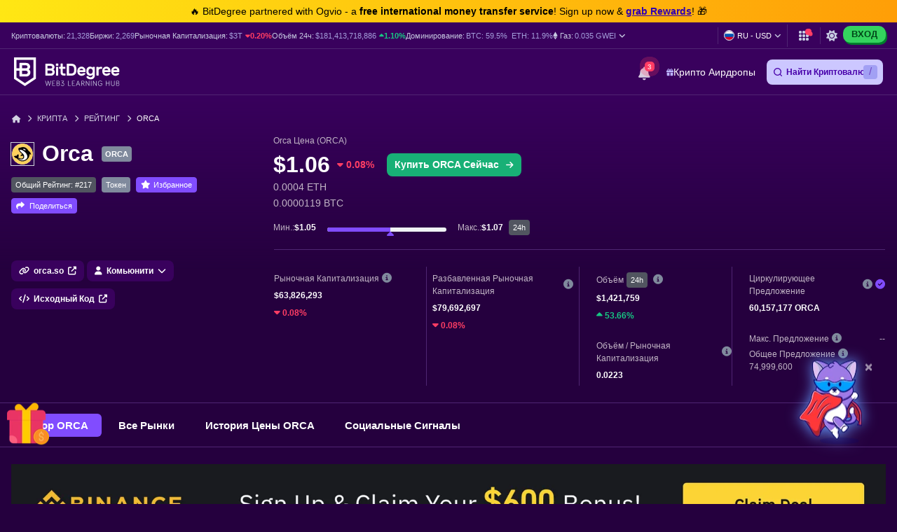

--- FILE ---
content_type: text/html; charset=UTF-8
request_url: https://ru.bitdegree.org/kriptovalyutnye-tseny/orca-orca-tsena
body_size: 58387
content:
<!DOCTYPE html>
<html lang="ru"
      class="dark-theme">

    <head>
        <link rel="preconnect"
              href="https://assets.bitdegree.org">
        <link rel="preconnect"
              href="https://images.bitdegree.org">

                    <link rel="preconnect"
                  href="https://www.bitdegree.org">
        
        <script type="e960de1ad2ed89db9fa0e08f-text/javascript">
        document.addEventListener('DOMContentLoaded', () => {
            setTimeout(initGTM, 7000);
        });
        document.addEventListener('scroll', initGTMOnEvent);
        document.addEventListener('mousemove', initGTMOnEvent);
        document.addEventListener('touchstart', initGTMOnEvent);

        function initGTMOnEvent(event) {
            initGTM();
            event.currentTarget.removeEventListener(event.type, initGTMOnEvent);
        }

        function initGTM() {
            if (window.gtmDidInit) {
                return false;
            }
            window.gtmDidInit = true;
            const script = document.createElement('script');
            script.type = 'text/javascript';
            script.async = true;

            script.onload = () => {
                window.dataLayer = window.dataLayer || [];
                window.dataLayer.push({
                    event: 'gtm.js',
                    'gtm.start': new Date().getTime(),
                    'gtm.uniqueEventId': 0
                });
            };

            script.src = 'https://www.googletagmanager.com/gtm.js?id=GTM-KHWJ3JB';
            document.head.appendChild(script);
        }
    </script>


<meta charset="utf-8">
    <meta name="referrer"
          content="no-referrer-when-downgrade">
<meta name="viewport"
      content="width=device-width, minimum-scale=1, initial-scale=1">
<meta name="csrf-token"
      content="NgUvqXnY68UbrNxM51zroPPqnnQDsa3mYlatz5d0">
<link rel="shortcut icon"
      href="https://www.bitdegree.org/favicon.ico"
      type="image/x-icon">
<meta name="dcterms.language"
      content="ru" />

    <link rel="canonical"
          href="https://ru.bitdegree.org/kriptovalyutnye-tseny/orca-orca-tsena">
            <link rel="alternate"
              hreflang="x-default"
              href="https://www.bitdegree.org/cryptocurrency-prices/orca-orca-price">
            <link rel="alternate"
              hreflang="en-US"
              href="https://www.bitdegree.org/cryptocurrency-prices/orca-orca-price">
            <link rel="alternate"
              hreflang="fr"
              href="https://fr.bitdegree.org/prix-des-crypto-monnaies/orca-orca-prix">
            <link rel="alternate"
              hreflang="es"
              href="https://es.bitdegree.org/precios-criptomonedas/orca-orca-precio">
            <link rel="alternate"
              hreflang="ru"
              href="https://ru.bitdegree.org/kriptovalyutnye-tseny/orca-orca-tsena">
            <link rel="alternate"
              hreflang="tr"
              href="https://tr.bitdegree.org/kripto-para-fiyatlari/orca-orca-fiyat">
            <link rel="alternate"
              hreflang="id"
              href="https://id.bitdegree.org/harga-kripto/orca-orca-harga">
            <link rel="alternate"
              hreflang="pt-BR"
              href="https://br.bitdegree.org/precos-de-criptomoedas/orca-orca-preco">
            <link rel="alternate"
              hreflang="zh-CN"
              href="https://cn.bitdegree.org/jiamihuobi-jiage/orca-orca-jiage">
            <link rel="alternate"
              hreflang="vi"
              href="https://vn.bitdegree.org/gia-tien-dien-tu/orca-orca-gia">
    
<title>Цена Orca Сегодня - График ORCA и Рыночная Капитализация</title>
<meta name="description"
      content="Оперативно узнавай цену Orca на сегодня. Изучай графики цены ORCA и рыночную капитализацию на основе реальных данных ORCA.">

<link rel="alternate"
      type="application/rss+xml"
      title="BitDegree Crypto News"
      href="https://www.bitdegree.org/crypto/news/rss" />

<meta property="og:url"
      content="https://ru.bitdegree.org/kriptovalyutnye-tseny/orca-orca-tsena" />
<meta property="og:type"
      content="website" />
<meta property="og:site_name"
      content="BitDegree" />
<meta property="og:title"
      content="Цена Orca Сегодня - График ORCA и Рыночная Капитализация" />
<meta property="og:description"
      content="Оперативно узнавай цену Orca на сегодня. Изучай графики цены ORCA и рыночную капитализацию на основе реальных данных ORCA." />
<meta property="og:image:alt"
      content="Цена Orca Сегодня - График ORCA и Рыночная Капитализация" />
<meta property="og:logo"
      content="https://assets.bitdegree.org/assets/bitdegree-logo-dark.png" />

<meta name="twitter:card"
      content="summary_large_image">
<meta name="twitter:creator"
      content="@BitDegree">
<meta name="twitter:title"
      content="Цена Orca Сегодня - График ORCA и Рыночная Капитализация">
<meta name="twitter:description"
      content="Оперативно узнавай цену Orca на сегодня. Изучай графики цены ORCA и рыночную капитализацию на основе реальных данных ORCA.">

    <meta property="og:image"
      content="https://assets.bitdegree.org/assets/bitdegree-crypto-prices-og.jpg">
<meta name="twitter:image"
      content="https://assets.bitdegree.org/assets/bitdegree-crypto-prices-og.jpg">
<script defer src="https://kit.fontawesome.com/fee95b0709.js" crossorigin="anonymous" type="e960de1ad2ed89db9fa0e08f-text/javascript"></script>
<noscript>
    <link rel="stylesheet"
          href="https://kit.fontawesome.com/fee95b0709.css"
          crossorigin="anonymous">
</noscript>
<script type="application/ld+json">
                {"@context":"https:\/\/schema.org","@type":"BreadcrumbList","itemListElement":[{"@type":"ListItem","name":"\u0413\u043b\u0430\u0432\u043d\u0430\u044f","item":"https:\/\/ru.bitdegree.org","position":1},{"@type":"ListItem","name":"\u041a\u0440\u0438\u043f\u0442\u0430","item":"https:\/\/ru.bitdegree.org\/crypto","position":2},{"@type":"ListItem","name":"\u0420\u0435\u0439\u0442\u0438\u043d\u0433","item":"https:\/\/ru.bitdegree.org\/kriptovalyutnye-tseny","position":3},{"@type":"ListItem","name":"Orca","item":"https:\/\/ru.bitdegree.org\/kriptovalyutnye-tseny\/orca-orca-tsena","position":4}]}
            </script>
        
            
        
        
        
        
        <link rel="preload" as="style" href="https://build.bitdegree.org/build/assets/_top-menu-promotional-bar-ByQ9Mfi8.css" /><link rel="stylesheet" href="https://build.bitdegree.org/build/assets/_top-menu-promotional-bar-ByQ9Mfi8.css" data-navigate-track="reload" />                    <link rel="preload" as="style" href="https://build.bitdegree.org/build/assets/_top-menu-o4ovZQur.css" /><link rel="stylesheet" href="https://build.bitdegree.org/build/assets/_top-menu-o4ovZQur.css" data-navigate-track="reload" />            <link rel="preload" as="style" href="https://build.bitdegree.org/build/assets/_header-zzt4uL_N.css" /><link rel="stylesheet" href="https://build.bitdegree.org/build/assets/_header-zzt4uL_N.css" data-navigate-track="reload" />        
                                    <link rel="preload" as="style" href="https://build.bitdegree.org/build/assets/_crypto-coin-info-BHcdBWbt.css" /><link rel="stylesheet" href="https://build.bitdegree.org/build/assets/_crypto-coin-info-BHcdBWbt.css" data-navigate-track="reload" />                    
                    <style>
                .container.stats-section .stats-container {
                    min-height: 265px;
                }

                @media (min-width: 768px) {
                    .container.stats-section .stats-container {
                        min-height: 195px;
                    }
                }

                @media (min-width: 992px) {
                    .container.stats-section .stats-container {
                        min-height: 177px;
                    }
                }

                .container.stats-section .stats-block .stats-label {
                    min-height: 18px;
                }

                .container.stats-section .stats-block .stats-value {
                    min-height: 22px;
                }

                .container.stats-section .stats-block .stats-value-up,
                .container.stats-section .stats-block .stats-value-down {
                    display: inline-block;
                    min-height: 18px;
                }
            </style>
                    <style>
                @media (min-width: 768px) {
                    .tracker-banner {
                        padding-top: 24px;
                    }
                }

                @media (min-width: 1200px) {
                    .tracker-banner {
                        min-height: 170px;
                    }
                }

                .tracker-banner .tracker-banner__img {
                    display: block;
                    width: 100%;
                    height: auto;
                    aspect-ratio: 1940 / 180;
                }
            </style>
        
                    <link rel="preload" as="style" href="https://build.bitdegree.org/build/assets/cryptocurrencies-DOKnnr9p.css" /><link rel="stylesheet" href="https://build.bitdegree.org/build/assets/cryptocurrencies-DOKnnr9p.css" data-navigate-track="reload" />            <!-- Livewire Styles --><style >[wire\:loading][wire\:loading], [wire\:loading\.delay][wire\:loading\.delay], [wire\:loading\.inline-block][wire\:loading\.inline-block], [wire\:loading\.inline][wire\:loading\.inline], [wire\:loading\.block][wire\:loading\.block], [wire\:loading\.flex][wire\:loading\.flex], [wire\:loading\.table][wire\:loading\.table], [wire\:loading\.grid][wire\:loading\.grid], [wire\:loading\.inline-flex][wire\:loading\.inline-flex] {display: none;}[wire\:loading\.delay\.none][wire\:loading\.delay\.none], [wire\:loading\.delay\.shortest][wire\:loading\.delay\.shortest], [wire\:loading\.delay\.shorter][wire\:loading\.delay\.shorter], [wire\:loading\.delay\.short][wire\:loading\.delay\.short], [wire\:loading\.delay\.default][wire\:loading\.delay\.default], [wire\:loading\.delay\.long][wire\:loading\.delay\.long], [wire\:loading\.delay\.longer][wire\:loading\.delay\.longer], [wire\:loading\.delay\.longest][wire\:loading\.delay\.longest] {display: none;}[wire\:offline][wire\:offline] {display: none;}[wire\:dirty]:not(textarea):not(input):not(select) {display: none;}:root {--livewire-progress-bar-color: #2299dd;}[x-cloak] {display: none !important;}[wire\:cloak] {display: none !important;}</style>
</head>

    <body
          class="dark-theme lang-ru">
                    <noscript>
        <iframe src="https://www.googletagmanager.com/ns.html?id=GTM-KHWJ3JB"
                height="0"
                width="0"
                style="display:none;visibility:hidden"></iframe>
    </noscript>

                <div id="content-mission-mount">
                            </div>
            <div id="app-mount">
                                    
                    <div id="header-navigation-top-menu-promotional-bar"
     class="top-menu-promotional-bar"
     style="min-height: 32px;">
    <div class="top-menu-promotional-bar__section">
        <div class="top-menu-promotional-bar__content"
             style="padding: 4px 0;">
            🔥 BitDegree partnered with Ogvio - a <strong>free international money transfer service</strong>! Sign up now & <a href="https://www.bitdegree.org/crypto/goon/ogvio" target="_blank" data-category="top-menu-promotional-bar" class="top-menu-promotional-bar__link" rel="nofollow noopener noindex"><strong>grab Rewards</strong></a>! 🎁
        </div>
    </div>
</div>

                    <div id="header-navigation-top-menu"
     class="top-menu">
    <div class="top-menu__wrapper ">
                    <ul class="stats">
    <li>
        Криптовалюты:
        <a href="https://ru.bitdegree.org/kriptovalyutnye-tseny">
            <span>21,328</span>
        </a>
    </li>
    <li>
        Биржи:
        <a href="https://ru.bitdegree.org/luchshie-kriptobirzhi#exchanges">
            <span>2,269</span>
        </a>
    </li>
    <li>
        Рыночная Капитализация:
        <a href="https://ru.bitdegree.org/kriptovalyutnye-tseny/obshii-grafic-rynochnoi-kapitalizatsii-kriptovalyut#market-cap-volume-chart">
            <span>$3T</span>
        </a>
                    <span class="stats-value-down">
                <i class="fa-solid fa-caret-down"></i>
                0.20%
            </span>
            </li>
    <li>
        Объём 24ч:
        <a href="https://ru.bitdegree.org/kriptovalyutnye-tseny/obshii-grafic-rynochnoi-kapitalizatsii-kriptovalyut#market-cap-volume-chart">
            <span>$181,413,718,886</span>
        </a>
                    <span class="stats-value-up">
                <i class="fa-solid fa-caret-up"></i>
                1.10%
            </span>
            </li>
    <li>
        Доминирование:
        <a href="https://ru.bitdegree.org/kriptovalyutnye-tseny/bitcoin-btc-tsena">
            <span>BTC:
                59.5%</span>
        </a>
        <a class="pl-1"
           href="https://ru.bitdegree.org/kriptovalyutnye-tseny/ethereum-eth-tsena">
            <span>ETH:
                11.9%</span>
        </a>
    </li>
            <li>
            <base-tippy interactive
                        placement="bottom">
                <span class="tippy-info"
                      role="button"
                      aria-label="Gas price">
                    <i class="gas-icon fa-brands fa-ethereum"></i>
                    <span class="gas-title">Газ: </span>
                    <a href="https://ru.bitdegree.org/kriptovalyutnye-tseny/obshii-grafic-rynochnoi-kapitalizatsii-kriptovalyut#gas-prices"
                       class="gas-value">
                        <span>0.035 GWEI</span>
                    </a>
                    <i class="gas-dropdown-icon fa-solid fa-angle-down"></i>
                </span>
                <template #content>
                    <gas-price-tooltip :gas-prices="[{&quot;id&quot;:79312,&quot;slow&quot;:&quot;0.035&quot;,&quot;standard&quot;:&quot;0.035&quot;,&quot;fast&quot;:&quot;0.036&quot;,&quot;type&quot;:&quot;hourly&quot;,&quot;network&quot;:&quot;ethereum&quot;,&quot;date&quot;:&quot;2026-01-24T08:00:00.000000Z&quot;},{&quot;id&quot;:79313,&quot;slow&quot;:&quot;175.160&quot;,&quot;standard&quot;:&quot;175.160&quot;,&quot;fast&quot;:&quot;176.160&quot;,&quot;type&quot;:&quot;hourly&quot;,&quot;network&quot;:&quot;polygon&quot;,&quot;date&quot;:&quot;2026-01-24T08:00:00.000000Z&quot;}]"
                                       global-charts-route="https://ru.bitdegree.org/kriptovalyutnye-tseny/obshii-grafic-rynochnoi-kapitalizatsii-kriptovalyut">
                    </gas-price-tooltip>
                </template>
            </base-tippy>
        </li>
    </ul>
                <ul class="links">
                        <li class="currency-language-list-item">
                <currency-language-search :currencies="[{&quot;name&quot;:&quot;US Dollar&quot;,&quot;currency_code&quot;:&quot;USD&quot;,&quot;sign&quot;:&quot;$&quot;,&quot;logo&quot;:&quot;\/crypto-prices\/fiat-logos\/USD.svg&quot;,&quot;price&quot;:&quot;1.00&quot;},{&quot;name&quot;:&quot;Australian Dollar&quot;,&quot;currency_code&quot;:&quot;AUD&quot;,&quot;sign&quot;:&quot;$&quot;,&quot;logo&quot;:&quot;\/crypto-prices\/fiat-logos\/AUD.svg&quot;,&quot;price&quot;:&quot;1.46&quot;},{&quot;name&quot;:&quot;Brazilian Real&quot;,&quot;currency_code&quot;:&quot;BRL&quot;,&quot;sign&quot;:&quot;R$&quot;,&quot;logo&quot;:&quot;\/crypto-prices\/fiat-logos\/BRL.svg&quot;,&quot;price&quot;:&quot;5.26&quot;},{&quot;name&quot;:&quot;Canadian Dollar&quot;,&quot;currency_code&quot;:&quot;CAD&quot;,&quot;sign&quot;:&quot;$&quot;,&quot;logo&quot;:&quot;\/crypto-prices\/fiat-logos\/CAD.svg&quot;,&quot;price&quot;:&quot;1.37&quot;},{&quot;name&quot;:&quot;Swiss Franc&quot;,&quot;currency_code&quot;:&quot;CHF&quot;,&quot;sign&quot;:&quot;Fr&quot;,&quot;logo&quot;:&quot;\/crypto-prices\/fiat-logos\/CHF.svg&quot;,&quot;price&quot;:&quot;0.79&quot;},{&quot;name&quot;:&quot;Chilean Peso&quot;,&quot;currency_code&quot;:&quot;CLP&quot;,&quot;sign&quot;:&quot;$&quot;,&quot;logo&quot;:&quot;\/crypto-prices\/fiat-logos\/CLP.svg&quot;,&quot;price&quot;:&quot;868.14&quot;},{&quot;name&quot;:&quot;Chinese Yuan&quot;,&quot;currency_code&quot;:&quot;CNY&quot;,&quot;sign&quot;:&quot;\u00a5&quot;,&quot;logo&quot;:&quot;\/crypto-prices\/fiat-logos\/CNY.svg&quot;,&quot;price&quot;:&quot;6.94&quot;},{&quot;name&quot;:&quot;Czech Koruna&quot;,&quot;currency_code&quot;:&quot;CZK&quot;,&quot;sign&quot;:&quot;K\u010d&quot;,&quot;logo&quot;:&quot;\/crypto-prices\/fiat-logos\/CZK.svg&quot;,&quot;price&quot;:&quot;20.57&quot;},{&quot;name&quot;:&quot;Danish Krone&quot;,&quot;currency_code&quot;:&quot;DKK&quot;,&quot;sign&quot;:&quot;kr&quot;,&quot;logo&quot;:&quot;\/crypto-prices\/fiat-logos\/DKK.svg&quot;,&quot;price&quot;:&quot;6.33&quot;},{&quot;name&quot;:&quot;Euro&quot;,&quot;currency_code&quot;:&quot;EUR&quot;,&quot;sign&quot;:&quot;\u20ac&quot;,&quot;logo&quot;:&quot;\/crypto-prices\/fiat-logos\/EUR.svg&quot;,&quot;price&quot;:&quot;0.85&quot;},{&quot;name&quot;:&quot;Pound Sterling&quot;,&quot;currency_code&quot;:&quot;GBP&quot;,&quot;sign&quot;:&quot;\u00a3&quot;,&quot;logo&quot;:&quot;\/crypto-prices\/fiat-logos\/GBP.svg&quot;,&quot;price&quot;:&quot;0.74&quot;},{&quot;name&quot;:&quot;Hong Kong Dollar&quot;,&quot;currency_code&quot;:&quot;HKD&quot;,&quot;sign&quot;:&quot;$&quot;,&quot;logo&quot;:&quot;\/crypto-prices\/fiat-logos\/HKD.svg&quot;,&quot;price&quot;:&quot;7.76&quot;},{&quot;name&quot;:&quot;Hungarian Forint&quot;,&quot;currency_code&quot;:&quot;HUF&quot;,&quot;sign&quot;:&quot;Ft&quot;,&quot;logo&quot;:&quot;\/crypto-prices\/fiat-logos\/HUF.svg&quot;,&quot;price&quot;:&quot;323.70&quot;},{&quot;name&quot;:&quot;Indonesian Rupiah&quot;,&quot;currency_code&quot;:&quot;IDR&quot;,&quot;sign&quot;:&quot;Rp&quot;,&quot;logo&quot;:&quot;\/crypto-prices\/fiat-logos\/IDR.svg&quot;,&quot;price&quot;:&quot;16757.31&quot;},{&quot;name&quot;:&quot;Israeli New Shekel&quot;,&quot;currency_code&quot;:&quot;ILS&quot;,&quot;sign&quot;:&quot;\u20aa&quot;,&quot;logo&quot;:&quot;\/crypto-prices\/fiat-logos\/ILS.svg&quot;,&quot;price&quot;:&quot;3.13&quot;},{&quot;name&quot;:&quot;Indian Rupee&quot;,&quot;currency_code&quot;:&quot;INR&quot;,&quot;sign&quot;:&quot;\u20b9&quot;,&quot;logo&quot;:&quot;\/crypto-prices\/fiat-logos\/INR.svg&quot;,&quot;price&quot;:&quot;91.20&quot;},{&quot;name&quot;:&quot;Japanese Yen&quot;,&quot;currency_code&quot;:&quot;JPY&quot;,&quot;sign&quot;:&quot;\u00a5&quot;,&quot;logo&quot;:&quot;\/crypto-prices\/fiat-logos\/JPY.svg&quot;,&quot;price&quot;:&quot;157.88&quot;},{&quot;name&quot;:&quot;South Korean Won&quot;,&quot;currency_code&quot;:&quot;KRW&quot;,&quot;sign&quot;:&quot;\u20a9&quot;,&quot;logo&quot;:&quot;\/crypto-prices\/fiat-logos\/KRW.svg&quot;,&quot;price&quot;:&quot;1461.58&quot;},{&quot;name&quot;:&quot;Mexican Peso&quot;,&quot;currency_code&quot;:&quot;MXN&quot;,&quot;sign&quot;:&quot;$&quot;,&quot;logo&quot;:&quot;\/crypto-prices\/fiat-logos\/MXN.svg&quot;,&quot;price&quot;:&quot;17.38&quot;},{&quot;name&quot;:&quot;Malaysian Ringgit&quot;,&quot;currency_code&quot;:&quot;MYR&quot;,&quot;sign&quot;:&quot;RM&quot;,&quot;logo&quot;:&quot;\/crypto-prices\/fiat-logos\/MYR.svg&quot;,&quot;price&quot;:&quot;4.01&quot;},{&quot;name&quot;:&quot;Norwegian Krone&quot;,&quot;currency_code&quot;:&quot;NOK&quot;,&quot;sign&quot;:&quot;kr&quot;,&quot;logo&quot;:&quot;\/crypto-prices\/fiat-logos\/NOK.svg&quot;,&quot;price&quot;:&quot;9.81&quot;},{&quot;name&quot;:&quot;New Zealand Dollar&quot;,&quot;currency_code&quot;:&quot;NZD&quot;,&quot;sign&quot;:&quot;$&quot;,&quot;logo&quot;:&quot;\/crypto-prices\/fiat-logos\/NZD.svg&quot;,&quot;price&quot;:&quot;1.69&quot;},{&quot;name&quot;:&quot;Philippine Peso&quot;,&quot;currency_code&quot;:&quot;PHP&quot;,&quot;sign&quot;:&quot;\u20b1&quot;,&quot;logo&quot;:&quot;\/crypto-prices\/fiat-logos\/PHP.svg&quot;,&quot;price&quot;:&quot;58.78&quot;},{&quot;name&quot;:&quot;Pakistani Rupee&quot;,&quot;currency_code&quot;:&quot;PKR&quot;,&quot;sign&quot;:&quot;\u20a8&quot;,&quot;logo&quot;:&quot;\/crypto-prices\/fiat-logos\/PKR.svg&quot;,&quot;price&quot;:&quot;278.74&quot;},{&quot;name&quot;:&quot;Polish Z\u0142oty&quot;,&quot;currency_code&quot;:&quot;PLN&quot;,&quot;sign&quot;:&quot;z\u0142&quot;,&quot;logo&quot;:&quot;\/crypto-prices\/fiat-logos\/PLN.svg&quot;,&quot;price&quot;:&quot;3.56&quot;},{&quot;name&quot;:&quot;Russian Ruble&quot;,&quot;currency_code&quot;:&quot;RUB&quot;,&quot;sign&quot;:&quot;\u20bd&quot;,&quot;logo&quot;:&quot;\/crypto-prices\/fiat-logos\/RUB.svg&quot;,&quot;price&quot;:&quot;75.69&quot;},{&quot;name&quot;:&quot;Swedish Krona&quot;,&quot;currency_code&quot;:&quot;SEK&quot;,&quot;sign&quot;:&quot;kr&quot;,&quot;logo&quot;:&quot;\/crypto-prices\/fiat-logos\/SEK.svg&quot;,&quot;price&quot;:&quot;8.97&quot;},{&quot;name&quot;:&quot;Singapore Dollar&quot;,&quot;currency_code&quot;:&quot;SGD&quot;,&quot;sign&quot;:&quot;S$&quot;,&quot;logo&quot;:&quot;\/crypto-prices\/fiat-logos\/SGD.svg&quot;,&quot;price&quot;:&quot;1.27&quot;},{&quot;name&quot;:&quot;Thai Baht&quot;,&quot;currency_code&quot;:&quot;THB&quot;,&quot;sign&quot;:&quot;\u0e3f&quot;,&quot;logo&quot;:&quot;\/crypto-prices\/fiat-logos\/THB.svg&quot;,&quot;price&quot;:&quot;30.99&quot;},{&quot;name&quot;:&quot;Turkish Lira&quot;,&quot;currency_code&quot;:&quot;TRY&quot;,&quot;sign&quot;:&quot;\u20ba&quot;,&quot;logo&quot;:&quot;\/crypto-prices\/fiat-logos\/TRY.svg&quot;,&quot;price&quot;:&quot;43.17&quot;},{&quot;name&quot;:&quot;New Taiwan Dollar&quot;,&quot;currency_code&quot;:&quot;TWD&quot;,&quot;sign&quot;:&quot;NT$&quot;,&quot;logo&quot;:&quot;\/crypto-prices\/fiat-logos\/TWD.svg&quot;,&quot;price&quot;:&quot;31.46&quot;},{&quot;name&quot;:&quot;South African Rand&quot;,&quot;currency_code&quot;:&quot;ZAR&quot;,&quot;sign&quot;:&quot;R&quot;,&quot;logo&quot;:&quot;\/crypto-prices\/fiat-logos\/ZAR.svg&quot;,&quot;price&quot;:&quot;16.03&quot;},{&quot;name&quot;:&quot;UAE Dirham&quot;,&quot;currency_code&quot;:&quot;AED&quot;,&quot;sign&quot;:&quot;\u062f.\u0625&quot;,&quot;logo&quot;:&quot;\/crypto-prices\/fiat-logos\/AED.svg&quot;,&quot;price&quot;:&quot;3.66&quot;},{&quot;name&quot;:&quot;Bulgarian Lev&quot;,&quot;currency_code&quot;:&quot;BGN&quot;,&quot;sign&quot;:&quot;\u043b\u0432&quot;,&quot;logo&quot;:&quot;\/crypto-prices\/fiat-logos\/BGN.svg&quot;,&quot;price&quot;:&quot;1.67&quot;},{&quot;name&quot;:&quot;Croatian Kuna&quot;,&quot;currency_code&quot;:&quot;HRK&quot;,&quot;sign&quot;:&quot;kn&quot;,&quot;logo&quot;:&quot;\/crypto-prices\/fiat-logos\/HRK.svg&quot;,&quot;price&quot;:&quot;6.38&quot;},{&quot;name&quot;:&quot;Mauritian Rupee&quot;,&quot;currency_code&quot;:&quot;MUR&quot;,&quot;sign&quot;:&quot;\u20a8&quot;,&quot;logo&quot;:&quot;\/crypto-prices\/fiat-logos\/MUR.svg&quot;,&quot;price&quot;:&quot;45.91&quot;},{&quot;name&quot;:&quot;Romanian Leu&quot;,&quot;currency_code&quot;:&quot;RON&quot;,&quot;sign&quot;:&quot;lei&quot;,&quot;logo&quot;:&quot;\/crypto-prices\/fiat-logos\/RON.svg&quot;,&quot;price&quot;:&quot;4.31&quot;},{&quot;name&quot;:&quot;Icelandic Kr\u00f3na&quot;,&quot;currency_code&quot;:&quot;ISK&quot;,&quot;sign&quot;:&quot;kr&quot;,&quot;logo&quot;:&quot;\/crypto-prices\/fiat-logos\/ISK.svg&quot;,&quot;price&quot;:&quot;123.75&quot;},{&quot;name&quot;:&quot;Nigerian Naira&quot;,&quot;currency_code&quot;:&quot;NGN&quot;,&quot;sign&quot;:&quot;\u20a6&quot;,&quot;logo&quot;:&quot;\/crypto-prices\/fiat-logos\/NGN.svg&quot;,&quot;price&quot;:&quot;1414.25&quot;},{&quot;name&quot;:&quot;Colombian Peso&quot;,&quot;currency_code&quot;:&quot;COP&quot;,&quot;sign&quot;:&quot;$&quot;,&quot;logo&quot;:&quot;\/crypto-prices\/fiat-logos\/COP.svg&quot;,&quot;price&quot;:&quot;3585.10&quot;},{&quot;name&quot;:&quot;Argentine Peso&quot;,&quot;currency_code&quot;:&quot;ARS&quot;,&quot;sign&quot;:&quot;$&quot;,&quot;logo&quot;:&quot;\/crypto-prices\/fiat-logos\/ARS.svg&quot;,&quot;price&quot;:&quot;1423.33&quot;},{&quot;name&quot;:&quot;Peruvian Sol&quot;,&quot;currency_code&quot;:&quot;PEN&quot;,&quot;sign&quot;:&quot;S\/.&quot;,&quot;logo&quot;:&quot;\/crypto-prices\/fiat-logos\/PEN.svg&quot;,&quot;price&quot;:&quot;3.34&quot;},{&quot;name&quot;:&quot;Vietnamese Dong&quot;,&quot;currency_code&quot;:&quot;VND&quot;,&quot;sign&quot;:&quot;\u20ab&quot;,&quot;logo&quot;:&quot;\/crypto-prices\/fiat-logos\/VND.svg&quot;,&quot;price&quot;:&quot;26160.77&quot;},{&quot;name&quot;:&quot;Ukrainian Hryvnia&quot;,&quot;currency_code&quot;:&quot;UAH&quot;,&quot;sign&quot;:&quot;\u20b4&quot;,&quot;logo&quot;:&quot;\/crypto-prices\/fiat-logos\/UAH.svg&quot;,&quot;price&quot;:&quot;43.03&quot;},{&quot;name&quot;:&quot;Bolivian Boliviano&quot;,&quot;currency_code&quot;:&quot;BOB&quot;,&quot;sign&quot;:&quot;Bs.&quot;,&quot;logo&quot;:&quot;\/crypto-prices\/fiat-logos\/BOB.svg&quot;,&quot;price&quot;:&quot;6.90&quot;},{&quot;name&quot;:&quot;Albanian Lek&quot;,&quot;currency_code&quot;:&quot;ALL&quot;,&quot;sign&quot;:&quot;L&quot;,&quot;logo&quot;:&quot;\/crypto-prices\/fiat-logos\/ALL.svg&quot;,&quot;price&quot;:&quot;81.90&quot;},{&quot;name&quot;:&quot;Armenian Dram&quot;,&quot;currency_code&quot;:&quot;AMD&quot;,&quot;sign&quot;:&quot;\u058f&quot;,&quot;logo&quot;:&quot;\/crypto-prices\/fiat-logos\/AMD.svg&quot;,&quot;price&quot;:&quot;377.51&quot;},{&quot;name&quot;:&quot;Azerbaijani Manat&quot;,&quot;currency_code&quot;:&quot;AZN&quot;,&quot;sign&quot;:&quot;\u20bc&quot;,&quot;logo&quot;:&quot;\/crypto-prices\/fiat-logos\/AZN.svg&quot;,&quot;price&quot;:&quot;1.69&quot;},{&quot;name&quot;:&quot;Bosnia-Herzegovina Convertible Mark&quot;,&quot;currency_code&quot;:&quot;BAM&quot;,&quot;sign&quot;:&quot;KM&quot;,&quot;logo&quot;:&quot;\/crypto-prices\/fiat-logos\/BAM.svg&quot;,&quot;price&quot;:&quot;1.66&quot;},{&quot;name&quot;:&quot;Bangladeshi Taka&quot;,&quot;currency_code&quot;:&quot;BDT&quot;,&quot;sign&quot;:&quot;\u09f3&quot;,&quot;logo&quot;:&quot;\/crypto-prices\/fiat-logos\/BDT.svg&quot;,&quot;price&quot;:&quot;121.80&quot;},{&quot;name&quot;:&quot;Bahraini Dinar&quot;,&quot;currency_code&quot;:&quot;BHD&quot;,&quot;sign&quot;:&quot;.\u062f.\u0628&quot;,&quot;logo&quot;:&quot;\/crypto-prices\/fiat-logos\/BHD.svg&quot;,&quot;price&quot;:&quot;0.37&quot;},{&quot;name&quot;:&quot;Bermudan Dollar&quot;,&quot;currency_code&quot;:&quot;BMD&quot;,&quot;sign&quot;:&quot;$&quot;,&quot;logo&quot;:&quot;\/crypto-prices\/fiat-logos\/BMD.svg&quot;,&quot;price&quot;:&quot;1.00&quot;},{&quot;name&quot;:&quot;Belarusian Ruble&quot;,&quot;currency_code&quot;:&quot;BYN&quot;,&quot;sign&quot;:&quot;Br&quot;,&quot;logo&quot;:&quot;\/crypto-prices\/fiat-logos\/BYN.svg&quot;,&quot;price&quot;:&quot;2.81&quot;},{&quot;name&quot;:&quot;Costa Rican Col\u00f3n&quot;,&quot;currency_code&quot;:&quot;CRC&quot;,&quot;sign&quot;:&quot;\u20a1&quot;,&quot;logo&quot;:&quot;\/crypto-prices\/fiat-logos\/CRC.svg&quot;,&quot;price&quot;:&quot;491.35&quot;},{&quot;name&quot;:&quot;Cuban Peso&quot;,&quot;currency_code&quot;:&quot;CUP&quot;,&quot;sign&quot;:&quot;$&quot;,&quot;logo&quot;:&quot;\/crypto-prices\/fiat-logos\/CUP.svg&quot;,&quot;price&quot;:&quot;26.39&quot;},{&quot;name&quot;:&quot;Dominican Peso&quot;,&quot;currency_code&quot;:&quot;DOP&quot;,&quot;sign&quot;:&quot;$&quot;,&quot;logo&quot;:&quot;\/crypto-prices\/fiat-logos\/DOP.svg&quot;,&quot;price&quot;:&quot;62.86&quot;},{&quot;name&quot;:&quot;Algerian Dinar&quot;,&quot;currency_code&quot;:&quot;DZD&quot;,&quot;sign&quot;:&quot;\u062f.\u062c&quot;,&quot;logo&quot;:&quot;\/crypto-prices\/fiat-logos\/DZD.svg&quot;,&quot;price&quot;:&quot;129.14&quot;},{&quot;name&quot;:&quot;Egyptian Pound&quot;,&quot;currency_code&quot;:&quot;EGP&quot;,&quot;sign&quot;:&quot;\u00a3&quot;,&quot;logo&quot;:&quot;\/crypto-prices\/fiat-logos\/EGP.svg&quot;,&quot;price&quot;:&quot;46.86&quot;},{&quot;name&quot;:&quot;Georgian Lari&quot;,&quot;currency_code&quot;:&quot;GEL&quot;,&quot;sign&quot;:&quot;\u20be&quot;,&quot;logo&quot;:&quot;\/crypto-prices\/fiat-logos\/GEL.svg&quot;,&quot;price&quot;:&quot;2.68&quot;},{&quot;name&quot;:&quot;Ghanaian Cedi&quot;,&quot;currency_code&quot;:&quot;GHS&quot;,&quot;sign&quot;:&quot;\u20b5&quot;,&quot;logo&quot;:&quot;\/crypto-prices\/fiat-logos\/GHS.svg&quot;,&quot;price&quot;:&quot;10.83&quot;},{&quot;name&quot;:&quot;Guatemalan Quetzal&quot;,&quot;currency_code&quot;:&quot;GTQ&quot;,&quot;sign&quot;:&quot;Q&quot;,&quot;logo&quot;:&quot;\/crypto-prices\/fiat-logos\/GTQ.svg&quot;,&quot;price&quot;:&quot;7.64&quot;},{&quot;name&quot;:&quot;Honduran Lempira&quot;,&quot;currency_code&quot;:&quot;HNL&quot;,&quot;sign&quot;:&quot;L&quot;,&quot;logo&quot;:&quot;\/crypto-prices\/fiat-logos\/HNL.svg&quot;,&quot;price&quot;:&quot;26.35&quot;},{&quot;name&quot;:&quot;Iraqi Dinar&quot;,&quot;currency_code&quot;:&quot;IQD&quot;,&quot;sign&quot;:&quot;\u0639.\u062f&quot;,&quot;logo&quot;:&quot;\/crypto-prices\/fiat-logos\/IQD.svg&quot;,&quot;price&quot;:&quot;1304.58&quot;},{&quot;name&quot;:&quot;Iranian Rial&quot;,&quot;currency_code&quot;:&quot;IRR&quot;,&quot;sign&quot;:&quot;\ufdfc&quot;,&quot;logo&quot;:&quot;\/crypto-prices\/fiat-logos\/IRR.svg&quot;,&quot;price&quot;:&quot;41950.64&quot;},{&quot;name&quot;:&quot;Jamaican Dollar&quot;,&quot;currency_code&quot;:&quot;JMD&quot;,&quot;sign&quot;:&quot;$&quot;,&quot;logo&quot;:&quot;\/crypto-prices\/fiat-logos\/JMD.svg&quot;,&quot;price&quot;:&quot;156.77&quot;},{&quot;name&quot;:&quot;Jordanian Dinar&quot;,&quot;currency_code&quot;:&quot;JOD&quot;,&quot;sign&quot;:&quot;\u062f.\u0627&quot;,&quot;logo&quot;:&quot;\/crypto-prices\/fiat-logos\/JOD.svg&quot;,&quot;price&quot;:&quot;0.70&quot;},{&quot;name&quot;:&quot;Kenyan Shilling&quot;,&quot;currency_code&quot;:&quot;KES&quot;,&quot;sign&quot;:&quot;Sh&quot;,&quot;logo&quot;:&quot;\/crypto-prices\/fiat-logos\/KES.svg&quot;,&quot;price&quot;:&quot;128.47&quot;},{&quot;name&quot;:&quot;Kyrgystani Som&quot;,&quot;currency_code&quot;:&quot;KGS&quot;,&quot;sign&quot;:&quot;\u0441&quot;,&quot;logo&quot;:&quot;\/crypto-prices\/fiat-logos\/KGS.svg&quot;,&quot;price&quot;:&quot;87.08&quot;},{&quot;name&quot;:&quot;Cambodian Riel&quot;,&quot;currency_code&quot;:&quot;KHR&quot;,&quot;sign&quot;:&quot;\u17db&quot;,&quot;logo&quot;:&quot;\/crypto-prices\/fiat-logos\/KHR.svg&quot;,&quot;price&quot;:&quot;4014.31&quot;},{&quot;name&quot;:&quot;Kuwaiti Dinar&quot;,&quot;currency_code&quot;:&quot;KWD&quot;,&quot;sign&quot;:&quot;\u062f.\u0643&quot;,&quot;logo&quot;:&quot;\/crypto-prices\/fiat-logos\/KWD.svg&quot;,&quot;price&quot;:&quot;0.31&quot;},{&quot;name&quot;:&quot;Kazakhstani Tenge&quot;,&quot;currency_code&quot;:&quot;KZT&quot;,&quot;sign&quot;:&quot;\u20b8&quot;,&quot;logo&quot;:&quot;\/crypto-prices\/fiat-logos\/KZT.svg&quot;,&quot;price&quot;:&quot;503.81&quot;},{&quot;name&quot;:&quot;Lebanese Pound&quot;,&quot;currency_code&quot;:&quot;LBP&quot;,&quot;sign&quot;:&quot;\u0644.\u0644&quot;,&quot;logo&quot;:&quot;\/crypto-prices\/fiat-logos\/LBP.svg&quot;,&quot;price&quot;:&quot;85195.92&quot;},{&quot;name&quot;:&quot;Sri Lankan Rupee&quot;,&quot;currency_code&quot;:&quot;LKR&quot;,&quot;sign&quot;:&quot;Rs&quot;,&quot;logo&quot;:&quot;\/crypto-prices\/fiat-logos\/LKR.svg&quot;,&quot;price&quot;:&quot;308.42&quot;},{&quot;name&quot;:&quot;Moroccan Dirham&quot;,&quot;currency_code&quot;:&quot;MAD&quot;,&quot;sign&quot;:&quot;\u062f.\u0645.&quot;,&quot;logo&quot;:&quot;\/crypto-prices\/fiat-logos\/MAD.svg&quot;,&quot;price&quot;:&quot;9.14&quot;},{&quot;name&quot;:&quot;Moldovan Leu&quot;,&quot;currency_code&quot;:&quot;MDL&quot;,&quot;sign&quot;:&quot;L&quot;,&quot;logo&quot;:&quot;\/crypto-prices\/fiat-logos\/MDL.svg&quot;,&quot;price&quot;:&quot;16.99&quot;},{&quot;name&quot;:&quot;Macedonian Denar&quot;,&quot;currency_code&quot;:&quot;MKD&quot;,&quot;sign&quot;:&quot;\u0434\u0435\u043d&quot;,&quot;logo&quot;:&quot;\/crypto-prices\/fiat-logos\/MKD.svg&quot;,&quot;price&quot;:&quot;52.20&quot;},{&quot;name&quot;:&quot;Myanma Kyat&quot;,&quot;currency_code&quot;:&quot;MMK&quot;,&quot;sign&quot;:&quot;Ks&quot;,&quot;logo&quot;:&quot;\/crypto-prices\/fiat-logos\/MMK.svg&quot;,&quot;price&quot;:&quot;2091.29&quot;},{&quot;name&quot;:&quot;Mongolian Tugrik&quot;,&quot;currency_code&quot;:&quot;MNT&quot;,&quot;sign&quot;:&quot;\u20ae&quot;,&quot;logo&quot;:&quot;\/crypto-prices\/fiat-logos\/MNT.svg&quot;,&quot;price&quot;:&quot;3552.19&quot;},{&quot;name&quot;:&quot;Namibian Dollar&quot;,&quot;currency_code&quot;:&quot;NAD&quot;,&quot;sign&quot;:&quot;$&quot;,&quot;logo&quot;:&quot;\/crypto-prices\/fiat-logos\/NAD.svg&quot;,&quot;price&quot;:&quot;16.14&quot;},{&quot;name&quot;:&quot;Nicaraguan C\u00f3rdoba&quot;,&quot;currency_code&quot;:&quot;NIO&quot;,&quot;sign&quot;:&quot;C$&quot;,&quot;logo&quot;:&quot;\/crypto-prices\/fiat-logos\/NIO.svg&quot;,&quot;price&quot;:&quot;36.54&quot;},{&quot;name&quot;:&quot;Nepalese Rupee&quot;,&quot;currency_code&quot;:&quot;NPR&quot;,&quot;sign&quot;:&quot;\u20a8&quot;,&quot;logo&quot;:&quot;\/crypto-prices\/fiat-logos\/NPR.svg&quot;,&quot;price&quot;:&quot;145.86&quot;},{&quot;name&quot;:&quot;Omani Rial&quot;,&quot;currency_code&quot;:&quot;OMR&quot;,&quot;sign&quot;:&quot;\u0631.\u0639.&quot;,&quot;logo&quot;:&quot;\/crypto-prices\/fiat-logos\/OMR.svg&quot;,&quot;price&quot;:&quot;0.38&quot;},{&quot;name&quot;:&quot;Panamanian Balboa&quot;,&quot;currency_code&quot;:&quot;PAB&quot;,&quot;sign&quot;:&quot;B\/.&quot;,&quot;logo&quot;:&quot;\/crypto-prices\/fiat-logos\/PAB.svg&quot;,&quot;price&quot;:&quot;0.99&quot;},{&quot;name&quot;:&quot;Qatari Rial&quot;,&quot;currency_code&quot;:&quot;QAR&quot;,&quot;sign&quot;:&quot;\u0631.\u0642&quot;,&quot;logo&quot;:&quot;\/crypto-prices\/fiat-logos\/QAR.svg&quot;,&quot;price&quot;:&quot;3.63&quot;},{&quot;name&quot;:&quot;Serbian Dinar&quot;,&quot;currency_code&quot;:&quot;RSD&quot;,&quot;sign&quot;:&quot;\u0434\u0438\u043d.&quot;,&quot;logo&quot;:&quot;\/crypto-prices\/fiat-logos\/RSD.svg&quot;,&quot;price&quot;:&quot;99.51&quot;},{&quot;name&quot;:&quot;Saudi Riyal&quot;,&quot;currency_code&quot;:&quot;SAR&quot;,&quot;sign&quot;:&quot;\u0631.\u0633&quot;,&quot;logo&quot;:&quot;\/crypto-prices\/fiat-logos\/SAR.svg&quot;,&quot;price&quot;:&quot;3.74&quot;},{&quot;name&quot;:&quot;South Sudanese Pound&quot;,&quot;currency_code&quot;:&quot;SSP&quot;,&quot;sign&quot;:&quot;\u00a3&quot;,&quot;logo&quot;:&quot;\/crypto-prices\/fiat-logos\/SSP.svg&quot;,&quot;price&quot;:&quot;0.03&quot;},{&quot;name&quot;:&quot;Tunisian Dinar&quot;,&quot;currency_code&quot;:&quot;TND&quot;,&quot;sign&quot;:&quot;\u062f.\u062a&quot;,&quot;logo&quot;:&quot;\/crypto-prices\/fiat-logos\/TND.svg&quot;,&quot;price&quot;:&quot;2.86&quot;},{&quot;name&quot;:&quot;Trinidad and Tobago Dollar&quot;,&quot;currency_code&quot;:&quot;TTD&quot;,&quot;sign&quot;:&quot;$&quot;,&quot;logo&quot;:&quot;\/crypto-prices\/fiat-logos\/TTD.svg&quot;,&quot;price&quot;:&quot;6.76&quot;},{&quot;name&quot;:&quot;Ugandan Shilling&quot;,&quot;currency_code&quot;:&quot;UGX&quot;,&quot;sign&quot;:&quot;Sh&quot;,&quot;logo&quot;:&quot;\/crypto-prices\/fiat-logos\/UGX.svg&quot;,&quot;price&quot;:&quot;3479.62&quot;},{&quot;name&quot;:&quot;Uruguayan Peso&quot;,&quot;currency_code&quot;:&quot;UYU&quot;,&quot;sign&quot;:&quot;$&quot;,&quot;logo&quot;:&quot;\/crypto-prices\/fiat-logos\/UYU.svg&quot;,&quot;price&quot;:&quot;38.07&quot;},{&quot;name&quot;:&quot;Uzbekistan Som&quot;,&quot;currency_code&quot;:&quot;UZS&quot;,&quot;sign&quot;:&quot;so&#039;m&quot;,&quot;logo&quot;:&quot;\/crypto-prices\/fiat-logos\/UZS.svg&quot;,&quot;price&quot;:&quot;12084.77&quot;},{&quot;name&quot;:&quot;Sovereign Bolivar&quot;,&quot;currency_code&quot;:&quot;VES&quot;,&quot;sign&quot;:&quot;Bs.&quot;,&quot;logo&quot;:&quot;\/crypto-prices\/fiat-logos\/VES.svg&quot;,&quot;price&quot;:&quot;350.81&quot;}]"
                                          :current-currency="{&quot;name&quot;:&quot;US Dollar&quot;,&quot;logo&quot;:&quot;crypto-prices\/fiat-logos\/USD.svg&quot;,&quot;currency_code&quot;:&quot;USD&quot;,&quot;sign&quot;:&quot;$&quot;,&quot;price&quot;:1}"
                                          current-locale="ru"
                                          :locales="{&quot;en&quot;:{&quot;name&quot;:&quot;English&quot;,&quot;host&quot;:&quot;www.bitdegree.org&quot;,&quot;code&quot;:&quot;en-US&quot;,&quot;logo&quot;:&quot;assets\/flags\/en-us.svg&quot;},&quot;br&quot;:{&quot;name&quot;:&quot;Portugu\u00eas&quot;,&quot;host&quot;:&quot;br.bitdegree.org&quot;,&quot;code&quot;:&quot;pt-BR&quot;,&quot;logo&quot;:&quot;assets\/flags\/br.svg&quot;},&quot;tr&quot;:{&quot;name&quot;:&quot;T\u00fcrk\u00e7e&quot;,&quot;host&quot;:&quot;tr.bitdegree.org&quot;,&quot;code&quot;:&quot;tr&quot;,&quot;logo&quot;:&quot;assets\/flags\/tr.svg&quot;},&quot;es&quot;:{&quot;name&quot;:&quot;Espa\u00f1ol&quot;,&quot;host&quot;:&quot;es.bitdegree.org&quot;,&quot;code&quot;:&quot;es&quot;,&quot;logo&quot;:&quot;assets\/flags\/es.svg&quot;},&quot;fr&quot;:{&quot;name&quot;:&quot;Fran\u00e7ais&quot;,&quot;host&quot;:&quot;fr.bitdegree.org&quot;,&quot;code&quot;:&quot;fr&quot;,&quot;logo&quot;:&quot;assets\/flags\/fr.svg&quot;},&quot;ru&quot;:{&quot;name&quot;:&quot;\u0420\u0443\u0441\u0441\u043a\u0438\u0439&quot;,&quot;host&quot;:&quot;ru.bitdegree.org&quot;,&quot;code&quot;:&quot;ru&quot;,&quot;logo&quot;:&quot;assets\/flags\/ru.svg&quot;},&quot;vn&quot;:{&quot;name&quot;:&quot;Ti\u1ebfng Vi\u1ec7t&quot;,&quot;host&quot;:&quot;vn.bitdegree.org&quot;,&quot;code&quot;:&quot;vi&quot;,&quot;logo&quot;:&quot;assets\/flags\/vn.svg&quot;},&quot;cn&quot;:{&quot;name&quot;:&quot;\u4e2d\u6587&quot;,&quot;host&quot;:&quot;cn.bitdegree.org&quot;,&quot;code&quot;:&quot;zh-CN&quot;,&quot;logo&quot;:&quot;assets\/flags\/cn.svg&quot;},&quot;id&quot;:{&quot;name&quot;:&quot;Bahasa Indo.&quot;,&quot;host&quot;:&quot;id.bitdegree.org&quot;,&quot;code&quot;:&quot;id&quot;,&quot;logo&quot;:&quot;assets\/flags\/id.svg&quot;},&quot;jp&quot;:{&quot;name&quot;:&quot;\u65e5\u672c\u8a9e&quot;,&quot;host&quot;:&quot;jp.bitdegree.org&quot;,&quot;code&quot;:&quot;ja-JP&quot;,&quot;logo&quot;:&quot;assets\/flags\/jp.svg&quot;}}"
                                          :current-route-urls="{&quot;en&quot;:&quot;https:\/\/www.bitdegree.org\/cryptocurrency-prices\/orca-orca-price&quot;,&quot;fr&quot;:&quot;https:\/\/fr.bitdegree.org\/prix-des-crypto-monnaies\/orca-orca-prix&quot;,&quot;es&quot;:&quot;https:\/\/es.bitdegree.org\/precios-criptomonedas\/orca-orca-precio&quot;,&quot;ru&quot;:&quot;https:\/\/ru.bitdegree.org\/kriptovalyutnye-tseny\/orca-orca-tsena&quot;,&quot;tr&quot;:&quot;https:\/\/tr.bitdegree.org\/kripto-para-fiyatlari\/orca-orca-fiyat&quot;,&quot;id&quot;:&quot;https:\/\/id.bitdegree.org\/harga-kripto\/orca-orca-harga&quot;,&quot;br&quot;:&quot;https:\/\/br.bitdegree.org\/precos-de-criptomoedas\/orca-orca-preco&quot;,&quot;cn&quot;:&quot;https:\/\/cn.bitdegree.org\/jiamihuobi-jiage\/orca-orca-jiage&quot;,&quot;vn&quot;:&quot;https:\/\/vn.bitdegree.org\/gia-tien-dien-tu\/orca-orca-gia&quot;}">
                </currency-language-search>
            </li>
                <li class="header-companion header-companion--hidden">
        <i class="fa-solid fa-gift"></i>
    </li>
    <li class="text-decoration-none">
        <promo-notifications :has-shadow="false"></promo-notifications>
    </li>
            <li id="theme-switcher"
            class="theme-switcher"></li>
        <li>
        <a href="https://www.bitdegree.org/connect"
           class="btn-connect">
            Вход        </a>
    </li>
</ul>

                    </div>
</div>

                    <store-menu-data :menu-data="[{&quot;children&quot;:[{&quot;type&quot;:&quot;item&quot;,&quot;badge&quot;:&quot;rewards&quot;,&quot;children&quot;:[{&quot;type&quot;:&quot;image&quot;,&quot;badge&quot;:&quot;rewards&quot;,&quot;url&quot;:&quot;https:\/\/www.bitdegree.org\/missions&quot;,&quot;title&quot;:&quot;\u041f\u0440\u0430\u043a\u0442\u0438\u043a\u0443\u0439 Web3 \u0438 \u041f\u043e\u043b\u0443\u0447\u0430\u0439 \u041d\u0430\u0433\u0440\u0430\u0434\u044b&quot;,&quot;image_url&quot;:&quot;https:\/\/assets.bitdegree.org\/crypto-prices\/assets\/menu\/bdg-missions.jpg?tr=w-300&quot;,&quot;image_title&quot;:&quot;\u041f\u0440\u0430\u043a\u0442\u0438\u043a\u0443\u0439 Web3 \u0438 \u041f\u043e\u043b\u0443\u0447\u0430\u0439 \u041d\u0430\u0433\u0440\u0430\u0434\u044b&quot;,&quot;button_title&quot;:&quot;\u041d\u0430\u0447\u043d\u0438 \u041f\u0440\u043e\u0445\u043e\u0436\u0434\u0435\u043d\u0438\u0435&quot;}],&quot;child_box_type&quot;:&quot;small&quot;,&quot;title&quot;:&quot;\u041c\u0438\u0441\u0441\u0438\u0438 Web3&quot;,&quot;url&quot;:&quot;https:\/\/www.bitdegree.org\/missions&quot;},{&quot;type&quot;:&quot;item&quot;,&quot;badge&quot;:&quot;free&quot;,&quot;children&quot;:[{&quot;type&quot;:&quot;image&quot;,&quot;badge&quot;:&quot;free&quot;,&quot;url&quot;:&quot;https:\/\/ru.bitdegree.org\/crypto\/obuchenie&quot;,&quot;title&quot;:&quot;\u041a\u0440\u0438\u043f\u0442\u043e \u0422\u0435\u043c\u044b \u0432 \u041f\u0440\u043e\u0441\u0442\u043e\u043c \u0424\u043e\u0440\u043c\u0430\u0442\u0435&quot;,&quot;image_url&quot;:&quot;https:\/\/assets.bitdegree.org\/crypto-prices\/assets\/menu\/crypto-101-beginner-handbook-1.jpg?tr=w-300&quot;,&quot;image_title&quot;:&quot;\u041f\u0440\u0430\u043a\u0442\u0438\u043a\u0443\u0439 Web3 \u0438 \u041f\u043e\u043b\u0443\u0447\u0430\u0439 \u041d\u0430\u0433\u0440\u0430\u0434\u044b&quot;,&quot;button_title&quot;:&quot;\u0418\u0437\u0443\u0447\u0430\u0439 \u041a\u0440\u0438\u043f\u0442\u043e&quot;}],&quot;child_box_type&quot;:&quot;small&quot;,&quot;title&quot;:&quot;\u0421\u043f\u0440\u0430\u0432\u043e\u0447\u043d\u0438\u043a: \u041a\u0440\u0438\u043f\u0442\u043e 101&quot;,&quot;url&quot;:&quot;https:\/\/ru.bitdegree.org\/crypto\/obuchenie&quot;},{&quot;type&quot;:&quot;item&quot;,&quot;children&quot;:[{&quot;type&quot;:&quot;article&quot;,&quot;title&quot;:&quot;\u0427\u0442\u043e \u0442\u0430\u043a\u043e\u0435 Pi Network? \u0420\u0430\u0441\u043a\u0440\u044b\u0442\u0438\u0435 \u0435\u0433\u043e \u0432\u0438\u0434\u0435\u043d\u0438\u044f, \u043f\u0435\u0440\u0441\u043f\u0435\u043a\u0442\u0438\u0432 \u0438 \u043e\u043f\u0430\u0441\u0435\u043d\u0438\u0439&quot;,&quot;image_url&quot;:&quot;https:\/\/assets.bitdegree.org\/images\/what-is-pi-network-featured-image.jpg?tr=w-300&quot;,&quot;subtitle&quot;:&quot;\u043c\u0430\u0440 27, 2025&quot;,&quot;url&quot;:&quot;https:\/\/ru.bitdegree.org\/crypto\/rukovodstvo\/what-is-pi-network&quot;,&quot;subtype&quot;:&quot;default&quot;},{&quot;type&quot;:&quot;article&quot;,&quot;title&quot;:&quot;\u041a\u043e\u043c\u0438\u0441\u0441\u0438\u0438 Crypto.com: \u041f\u043e\u043b\u043d\u044b\u0439 \u0413\u0430\u0439\u0434 \u043f\u043e \u0417\u0430\u0442\u0440\u0430\u0442\u0430\u043c \u0438 \u041a\u043e\u043c\u0438\u0441\u0441\u0438\u044f\u043c&quot;,&quot;image_url&quot;:&quot;https:\/\/assets.bitdegree.org\/images\/crypto-com-fees--featured-image-.jpg?tr=w-300&quot;,&quot;subtitle&quot;:&quot;\u043c\u0430\u0440 27, 2025&quot;,&quot;url&quot;:&quot;https:\/\/ru.bitdegree.org\/crypto\/rukovodstvo\/komissii-crypto-com&quot;,&quot;subtype&quot;:&quot;default&quot;},{&quot;type&quot;:&quot;article&quot;,&quot;title&quot;:&quot;\u041f\u043e\u0447\u0435\u043c\u0443 \u041f\u043e\u0434\u0442\u0432\u0435\u0440\u0436\u0434\u0435\u043d\u0438\u0435 \u0422\u0440\u0430\u043d\u0437\u0430\u043a\u0446\u0438\u0438 \u0411\u0438\u0442\u043a\u043e\u0438\u043d\u0430 \u0417\u0430\u0432\u0438\u0441\u043b\u043e? \u0413\u0430\u0439\u0434 \u043f\u043e \u0420\u0435\u0448\u0435\u043d\u0438\u044e \u041f\u0440\u043e\u0431\u043b\u0435\u043c\u044b&quot;,&quot;image_url&quot;:&quot;https:\/\/assets.bitdegree.org\/images\/bitcoin-withdrawal-pending-featured-image.jpg?tr=w-300&quot;,&quot;subtitle&quot;:&quot;\u043c\u0430\u0440 27, 2025&quot;,&quot;url&quot;:&quot;https:\/\/ru.bitdegree.org\/crypto\/rukovodstvo\/podtverzhdenie-tranzakcii-bitkoin&quot;,&quot;subtype&quot;:&quot;default&quot;},{&quot;type&quot;:&quot;article&quot;,&quot;title&quot;:&quot;\u041a\u0430\u043a \u041d\u0430\u0447\u0430\u0442\u044c \u041a\u0440\u0438\u043f\u0442\u043e\u0431\u0438\u0437\u043d\u0435\u0441: \u0413\u0430\u0439\u0434 \u043f\u043e \u0426\u0438\u0444\u0440\u043e\u0432\u043e\u0439 \u0417\u043e\u043b\u043e\u0442\u043e\u0439 \u041b\u0438\u0445\u043e\u0440\u0430\u0434\u043a\u0435&quot;,&quot;image_url&quot;:&quot;https:\/\/assets.bitdegree.org\/images\/how-to-start-a-crypto-business-featured-image.jpg?tr=w-300&quot;,&quot;subtitle&quot;:&quot;\u043c\u0430\u0440 03, 2025&quot;,&quot;url&quot;:&quot;https:\/\/ru.bitdegree.org\/crypto\/rukovodstvo\/kak-nachat-kriptobiznes&quot;,&quot;subtype&quot;:&quot;default&quot;},{&quot;type&quot;:&quot;article&quot;,&quot;title&quot;:&quot;11 \u041b\u0443\u0447\u0448\u0438\u0445 \u041a\u0430\u043d\u0430\u043b\u043e\u0432 \u041a\u0440\u0438\u043f\u0442\u0430 \u0432 \u0422\u0435\u043b\u0435\u0433\u0440\u0430\u043c\u043c\u0435 \u0432 2026&quot;,&quot;image_url&quot;:&quot;https:\/\/assets.bitdegree.org\/images\/best-crypto-telegram-groups-person-holding-a-phone-and-bitcoin-coin.jpg?tr=w-300&quot;,&quot;subtitle&quot;:&quot;\u043c\u0430\u0440 03, 2025&quot;,&quot;url&quot;:&quot;https:\/\/ru.bitdegree.org\/crypto\/rukovodstvo\/kripta-v-telegramme&quot;,&quot;subtype&quot;:&quot;default&quot;},{&quot;type&quot;:&quot;button&quot;,&quot;title&quot;:&quot;\u0412\u0441\u0435 \u0420\u0443\u043a\u043e\u0432\u043e\u0434\u0441\u0442\u0432\u0430&quot;,&quot;subtype&quot;:&quot;default&quot;,&quot;url&quot;:&quot;https:\/\/ru.bitdegree.org\/crypto\/rukovodstvo&quot;}],&quot;child_box_type&quot;:&quot;small&quot;,&quot;title&quot;:&quot;\u041a\u0440\u0438\u043f\u0442\u043e \u0423\u0440\u043e\u043a\u0438&quot;,&quot;url&quot;:&quot;https:\/\/ru.bitdegree.org\/crypto\/rukovodstvo&quot;},{&quot;type&quot;:&quot;item&quot;,&quot;badge&quot;:&quot;trending&quot;,&quot;children&quot;:[{&quot;type&quot;:&quot;article&quot;,&quot;title&quot;:&quot;Coinbase VS Ogvio: Which is Better For Africa &amp; Asia in 2026?&quot;,&quot;image_url&quot;:&quot;https:\/\/assets.bitdegree.org\/youtube\/crypto-finally-explained\/coinbase-vs-ogvio-which-is-better-for-africa-asia-in-2026.jpg?tr=w-300&quot;,&quot;subtitle&quot;:&quot;19 \u0447\u0430\u0441\u043e\u0432 \u043d\u0430\u0437\u0430\u0434&quot;,&quot;url&quot;:&quot;https:\/\/www.bitdegree.org\/crypto\/videos?video-id=Aw-ii3x--ZY&quot;,&quot;subtype&quot;:&quot;youtube&quot;},{&quot;type&quot;:&quot;article&quot;,&quot;title&quot;:&quot;How to Send Money Abroad? Most Affordable Way Revealed (2026)&quot;,&quot;image_url&quot;:&quot;https:\/\/assets.bitdegree.org\/youtube\/crypto-finally-explained\/how-to-send-money-abroad-most-affordable-way-revealed-2026.jpg?tr=w-300&quot;,&quot;subtitle&quot;:&quot;\u044f\u043d\u0432 02, 2026&quot;,&quot;url&quot;:&quot;https:\/\/www.bitdegree.org\/crypto\/videos?video-id=fYaHS12dWm0&quot;,&quot;subtype&quot;:&quot;youtube&quot;},{&quot;type&quot;:&quot;article&quot;,&quot;title&quot;:&quot;What Is a Neobank (And Should You Use It)?&quot;,&quot;image_url&quot;:&quot;https:\/\/assets.bitdegree.org\/youtube\/crypto-finally-explained\/what-is-a-neobank-and-should-you-use-it.jpg?tr=w-300&quot;,&quot;subtitle&quot;:&quot;\u0434\u0435\u043a 18, 2025&quot;,&quot;url&quot;:&quot;https:\/\/www.bitdegree.org\/crypto\/videos?video-id=-sd7aFf3apM&quot;,&quot;subtype&quot;:&quot;youtube&quot;},{&quot;type&quot;:&quot;article&quot;,&quot;title&quot;:&quot;How to Transfer Money Without Fees? [Animated Tips 2025]&quot;,&quot;image_url&quot;:&quot;https:\/\/assets.bitdegree.org\/youtube\/crypto-finally-explained\/how-to-transfer-money-without-fees-animated-tips-2025.jpg?tr=w-300&quot;,&quot;subtitle&quot;:&quot;\u0434\u0435\u043a 03, 2025&quot;,&quot;url&quot;:&quot;https:\/\/www.bitdegree.org\/crypto\/videos?video-id=XWsilvKKeJA&quot;,&quot;subtype&quot;:&quot;youtube&quot;},{&quot;type&quot;:&quot;button&quot;,&quot;title&quot;:&quot;\u0412\u0441\u0435 \u0412\u0438\u0434\u0435\u043e&quot;,&quot;subtype&quot;:&quot;default&quot;,&quot;url&quot;:&quot;https:\/\/ru.bitdegree.org\/crypto\/videos&quot;}],&quot;child_box_type&quot;:&quot;small&quot;,&quot;title&quot;:&quot;\u041a\u0440\u0438\u043f\u0442\u043e \u0412\u0438\u0434\u0435\u043e&quot;,&quot;url&quot;:&quot;https:\/\/ru.bitdegree.org\/crypto\/videos&quot;},{&quot;type&quot;:&quot;item&quot;,&quot;children&quot;:[{&quot;type&quot;:&quot;diagram&quot;,&quot;title&quot;:&quot;\u0427\u0442\u043e \u0442\u0430\u043a\u043e\u0435...?&quot;,&quot;data&quot;:[{&quot;title&quot;:&quot;Network-Enhanced Virtual Machine (NEVM)&quot;,&quot;url&quot;:&quot;https:\/\/ru.bitdegree.org\/crypto\/obuchenie\/kripto-terminy\/chto-takoe-network-enhanced-virtual-machine-nevm&quot;},{&quot;title&quot;:&quot;Ethereum Virtual Machine (EVM)&quot;,&quot;url&quot;:&quot;https:\/\/ru.bitdegree.org\/crypto\/obuchenie\/kripto-terminy\/chto-takoe-ethereum-virtual-machine-evm&quot;},{&quot;title&quot;:&quot;\u041a\u0430\u0441\u0442\u043e\u0434\u0438\u0430\u043d&quot;,&quot;url&quot;:&quot;https:\/\/ru.bitdegree.org\/crypto\/obuchenie\/kripto-terminy\/chto-takoe-kastodian&quot;},{&quot;title&quot;:&quot;Segregated Witness (SegWit)&quot;,&quot;url&quot;:&quot;https:\/\/ru.bitdegree.org\/crypto\/obuchenie\/kripto-terminy\/chto-takoe-segregated-witness-segwit&quot;},{&quot;title&quot;:&quot;\u041a\u043e\u043c\u043f\u043e\u0437\u0438\u0442\u043d\u044b\u0439 \u0422\u043e\u043a\u0435\u043d&quot;,&quot;url&quot;:&quot;https:\/\/ru.bitdegree.org\/crypto\/obuchenie\/kripto-terminy\/chto-takoe-kompozitnyj-token&quot;},{&quot;title&quot;:&quot;Shilling&quot;,&quot;url&quot;:&quot;https:\/\/ru.bitdegree.org\/crypto\/obuchenie\/kripto-terminy\/chto-takoe-shilling&quot;},{&quot;title&quot;:&quot;Block Trade&quot;,&quot;url&quot;:&quot;https:\/\/ru.bitdegree.org\/crypto\/obuchenie\/kripto-terminy\/chto-takoe-block-trade&quot;},{&quot;title&quot;:&quot;\u041c\u0435\u0445\u0430\u043d\u0438\u0437\u043c \u041a\u043e\u043d\u0441\u0435\u043d\u0441\u0443\u0441\u0430&quot;,&quot;url&quot;:&quot;https:\/\/ru.bitdegree.org\/crypto\/obuchenie\/kripto-terminy\/chto-takoe-mehanizm-konsensusa&quot;},{&quot;title&quot;:&quot;\u0426\u0435\u043d\u0430 \u0410\u0441\u043a&quot;,&quot;url&quot;:&quot;https:\/\/ru.bitdegree.org\/crypto\/obuchenie\/kripto-terminy\/chto-takoe-cena-ask&quot;}]},{&quot;type&quot;:&quot;button&quot;,&quot;title&quot;:&quot;\u0412\u0441\u0435 \u041a\u0440\u0438\u043f\u0442\u043e \u0422\u0435\u0440\u043c\u0438\u043d\u044b&quot;,&quot;subtype&quot;:&quot;default&quot;,&quot;url&quot;:&quot;https:\/\/ru.bitdegree.org\/crypto\/obuchenie\/kripto-terminy&quot;}],&quot;child_box_type&quot;:&quot;medium&quot;,&quot;title&quot;:&quot;\u041a\u0440\u0438\u043f\u0442\u043e \u0412\u0438\u043a\u0438&quot;,&quot;url&quot;:&quot;https:\/\/ru.bitdegree.org\/crypto\/obuchenie\/kripto-terminy&quot;},{&quot;type&quot;:&quot;item&quot;,&quot;badge&quot;:&quot;earn&quot;,&quot;title&quot;:&quot;LearnDrop&quot;,&quot;url&quot;:&quot;https:\/\/www.bitdegree.org\/learndrops&quot;},{&quot;type&quot;:&quot;item&quot;,&quot;children&quot;:[{&quot;type&quot;:&quot;review&quot;,&quot;name&quot;:&quot;Datacamp \u041e\u0442\u0437\u044b\u0432\u044b&quot;,&quot;score&quot;:&quot;9.8&quot;,&quot;url&quot;:&quot;https:\/\/ru.bitdegree.org\/obrazovatelnye-onlajn-platformy\/datacamp-otzyvy&quot;,&quot;logo_url&quot;:&quot;https:\/\/assets.bitdegree.org\/online-learning-platforms\/storage\/media\/datacamp-logo-5f96bfc70113e.o.png?tr=w-120&quot;},{&quot;type&quot;:&quot;review&quot;,&quot;name&quot;:&quot;Udacity \u041e\u0442\u0437\u044b\u0432\u044b&quot;,&quot;score&quot;:&quot;9.6&quot;,&quot;url&quot;:&quot;https:\/\/ru.bitdegree.org\/obrazovatelnye-onlajn-platformy\/udacity-otzyvy&quot;,&quot;logo_url&quot;:&quot;https:\/\/assets.bitdegree.org\/online-learning-platforms\/storage\/optimized\/udacity-review-horizontal-logo-new.png?tr=w-120&quot;},{&quot;type&quot;:&quot;review&quot;,&quot;name&quot;:&quot;edX \u041a\u0443\u0440\u0441\u044b&quot;,&quot;score&quot;:&quot;9.4&quot;,&quot;url&quot;:&quot;https:\/\/ru.bitdegree.org\/obrazovatelnye-onlajn-platformy\/edx-kursy&quot;,&quot;logo_url&quot;:&quot;https:\/\/assets.bitdegree.org\/online-learning-platforms\/storage\/media\/edx-logo-60190648f3a51.o.png?tr=w-120&quot;},{&quot;type&quot;:&quot;review&quot;,&quot;name&quot;:&quot;Coursera \u041e\u0442\u0437\u044b\u0432\u044b&quot;,&quot;score&quot;:&quot;9.1&quot;,&quot;url&quot;:&quot;https:\/\/ru.bitdegree.org\/obrazovatelnye-onlajn-platformy\/coursera-otzyvy&quot;,&quot;logo_url&quot;:&quot;https:\/\/assets.bitdegree.org\/online-learning-platforms\/storage\/optimized\/coursera-review-horizontal-logo-new.png?tr=w-120&quot;},{&quot;type&quot;:&quot;review&quot;,&quot;name&quot;:&quot;Udemy \u041e\u0442\u0437\u044b\u0432\u044b&quot;,&quot;score&quot;:&quot;9.0&quot;,&quot;url&quot;:&quot;https:\/\/ru.bitdegree.org\/obrazovatelnye-onlajn-platformy\/udemy-otzyvy&quot;,&quot;logo_url&quot;:&quot;https:\/\/assets.bitdegree.org\/online-learning-platforms\/storage\/media\/udemy-logo-small.o.png?tr=w-120&quot;},{&quot;type&quot;:&quot;button&quot;,&quot;title&quot;:&quot;\u0412\u0441\u0435 \u041f\u043b\u0430\u0442\u0444\u043e\u0440\u043c\u044b \u041e\u0431\u0443\u0447\u0435\u043d\u0438\u044f&quot;,&quot;subtype&quot;:&quot;default&quot;,&quot;url&quot;:&quot;https:\/\/ru.bitdegree.org\/obrazovatelnye-onlajn-platformy&quot;}],&quot;child_box_type&quot;:&quot;small&quot;,&quot;title&quot;:&quot;\u041b\u0443\u0447\u0448\u0438\u0435 \u041f\u043b\u0430\u0442\u0444\u043e\u0440\u043c\u044b \u041e\u0431\u0443\u0447\u0435\u043d\u0438\u044f&quot;,&quot;url&quot;:&quot;https:\/\/ru.bitdegree.org\/obrazovatelnye-onlajn-platformy&quot;},{&quot;type&quot;:&quot;item&quot;,&quot;children&quot;:[{&quot;type&quot;:&quot;grid&quot;,&quot;children&quot;:[{&quot;type&quot;:&quot;compare&quot;,&quot;comparing&quot;:{&quot;reviewInternalScore&quot;:&quot;9.8&quot;,&quot;cryptoCurrencyPriceDayChange&quot;:null,&quot;name&quot;:&quot;DataCamp&quot;,&quot;logoUrl&quot;:&quot;https:\/\/assets.bitdegree.org\/online-learning-platforms\/storage\/media\/datacamp-logo-5f96bfc70113e.o.png&quot;,&quot;cryptoCurrencyPrice&quot;:null,&quot;cryptoCurrencyRanking&quot;:null},&quot;compared&quot;:{&quot;reviewInternalScore&quot;:&quot;9.6&quot;,&quot;cryptoCurrencyPriceDayChange&quot;:null,&quot;name&quot;:&quot;Udacity&quot;,&quot;logoUrl&quot;:&quot;https:\/\/assets.bitdegree.org\/online-learning-platforms\/storage\/optimized\/udacity-review-horizontal-logo-new.png&quot;,&quot;cryptoCurrencyPrice&quot;:null,&quot;cryptoCurrencyRanking&quot;:null},&quot;url&quot;:&quot;https:\/\/ru.bitdegree.org\/obrazovatelnye-onlajn-platformy\/sravnenie\/datacamp-ili-udacity&quot;},{&quot;type&quot;:&quot;compare&quot;,&quot;comparing&quot;:{&quot;reviewInternalScore&quot;:&quot;9.8&quot;,&quot;cryptoCurrencyPriceDayChange&quot;:null,&quot;name&quot;:&quot;DataCamp&quot;,&quot;logoUrl&quot;:&quot;https:\/\/assets.bitdegree.org\/online-learning-platforms\/storage\/media\/datacamp-logo-5f96bfc70113e.o.png&quot;,&quot;cryptoCurrencyPrice&quot;:null,&quot;cryptoCurrencyRanking&quot;:null},&quot;compared&quot;:{&quot;reviewInternalScore&quot;:&quot;9.4&quot;,&quot;cryptoCurrencyPriceDayChange&quot;:null,&quot;name&quot;:&quot;edX&quot;,&quot;logoUrl&quot;:&quot;https:\/\/assets.bitdegree.org\/online-learning-platforms\/storage\/media\/edx-logo-60190648f3a51.o.png&quot;,&quot;cryptoCurrencyPrice&quot;:null,&quot;cryptoCurrencyRanking&quot;:null},&quot;url&quot;:&quot;https:\/\/ru.bitdegree.org\/obrazovatelnye-onlajn-platformy\/sravnenie\/datacamp-ili-edx&quot;},{&quot;type&quot;:&quot;compare&quot;,&quot;comparing&quot;:{&quot;reviewInternalScore&quot;:&quot;9.8&quot;,&quot;cryptoCurrencyPriceDayChange&quot;:null,&quot;name&quot;:&quot;DataCamp&quot;,&quot;logoUrl&quot;:&quot;https:\/\/assets.bitdegree.org\/online-learning-platforms\/storage\/media\/datacamp-logo-5f96bfc70113e.o.png&quot;,&quot;cryptoCurrencyPrice&quot;:null,&quot;cryptoCurrencyRanking&quot;:null},&quot;compared&quot;:{&quot;reviewInternalScore&quot;:&quot;9.1&quot;,&quot;cryptoCurrencyPriceDayChange&quot;:null,&quot;name&quot;:&quot;Coursera&quot;,&quot;logoUrl&quot;:&quot;https:\/\/assets.bitdegree.org\/online-learning-platforms\/storage\/optimized\/coursera-review-horizontal-logo-new.png&quot;,&quot;cryptoCurrencyPrice&quot;:null,&quot;cryptoCurrencyRanking&quot;:null},&quot;url&quot;:&quot;https:\/\/ru.bitdegree.org\/obrazovatelnye-onlajn-platformy\/sravnenie\/coursera-ili-datacamp&quot;},{&quot;type&quot;:&quot;compare&quot;,&quot;comparing&quot;:{&quot;reviewInternalScore&quot;:&quot;9.6&quot;,&quot;cryptoCurrencyPriceDayChange&quot;:null,&quot;name&quot;:&quot;Udacity&quot;,&quot;logoUrl&quot;:&quot;https:\/\/assets.bitdegree.org\/online-learning-platforms\/storage\/optimized\/udacity-review-horizontal-logo-new.png&quot;,&quot;cryptoCurrencyPrice&quot;:null,&quot;cryptoCurrencyRanking&quot;:null},&quot;compared&quot;:{&quot;reviewInternalScore&quot;:&quot;9.4&quot;,&quot;cryptoCurrencyPriceDayChange&quot;:null,&quot;name&quot;:&quot;edX&quot;,&quot;logoUrl&quot;:&quot;https:\/\/assets.bitdegree.org\/online-learning-platforms\/storage\/media\/edx-logo-60190648f3a51.o.png&quot;,&quot;cryptoCurrencyPrice&quot;:null,&quot;cryptoCurrencyRanking&quot;:null},&quot;url&quot;:&quot;https:\/\/ru.bitdegree.org\/obrazovatelnye-onlajn-platformy\/sravnenie\/udacity-ili-edx&quot;},{&quot;type&quot;:&quot;compare&quot;,&quot;comparing&quot;:{&quot;reviewInternalScore&quot;:&quot;9.6&quot;,&quot;cryptoCurrencyPriceDayChange&quot;:null,&quot;name&quot;:&quot;Udacity&quot;,&quot;logoUrl&quot;:&quot;https:\/\/assets.bitdegree.org\/online-learning-platforms\/storage\/optimized\/udacity-review-horizontal-logo-new.png&quot;,&quot;cryptoCurrencyPrice&quot;:null,&quot;cryptoCurrencyRanking&quot;:null},&quot;compared&quot;:{&quot;reviewInternalScore&quot;:&quot;9.1&quot;,&quot;cryptoCurrencyPriceDayChange&quot;:null,&quot;name&quot;:&quot;Coursera&quot;,&quot;logoUrl&quot;:&quot;https:\/\/assets.bitdegree.org\/online-learning-platforms\/storage\/optimized\/coursera-review-horizontal-logo-new.png&quot;,&quot;cryptoCurrencyPrice&quot;:null,&quot;cryptoCurrencyRanking&quot;:null},&quot;url&quot;:&quot;https:\/\/ru.bitdegree.org\/obrazovatelnye-onlajn-platformy\/sravnenie\/coursera-ili-udacity&quot;},{&quot;type&quot;:&quot;compare&quot;,&quot;comparing&quot;:{&quot;reviewInternalScore&quot;:&quot;9.4&quot;,&quot;cryptoCurrencyPriceDayChange&quot;:null,&quot;name&quot;:&quot;edX&quot;,&quot;logoUrl&quot;:&quot;https:\/\/assets.bitdegree.org\/online-learning-platforms\/storage\/media\/edx-logo-60190648f3a51.o.png&quot;,&quot;cryptoCurrencyPrice&quot;:null,&quot;cryptoCurrencyRanking&quot;:null},&quot;compared&quot;:{&quot;reviewInternalScore&quot;:&quot;9.1&quot;,&quot;cryptoCurrencyPriceDayChange&quot;:null,&quot;name&quot;:&quot;Coursera&quot;,&quot;logoUrl&quot;:&quot;https:\/\/assets.bitdegree.org\/online-learning-platforms\/storage\/optimized\/coursera-review-horizontal-logo-new.png&quot;,&quot;cryptoCurrencyPrice&quot;:null,&quot;cryptoCurrencyRanking&quot;:null},&quot;url&quot;:&quot;https:\/\/ru.bitdegree.org\/obrazovatelnye-onlajn-platformy\/sravnenie\/coursera-ili-edx&quot;}]},{&quot;type&quot;:&quot;button&quot;,&quot;title&quot;:&quot;\u0421\u0440\u0430\u0432\u043d\u0438\u0442\u044c \u041f\u043b\u0430\u0442\u0444\u043e\u0440\u043c\u044b \u041e\u0431\u0443\u0447\u0435\u043d\u0438\u044f&quot;,&quot;subtype&quot;:&quot;default&quot;,&quot;url&quot;:&quot;https:\/\/ru.bitdegree.org\/obrazovatelnye-onlajn-platformy\/sravnenie&quot;}],&quot;child_box_type&quot;:&quot;medium&quot;,&quot;title&quot;:&quot;\u0421\u0440\u0430\u0432\u043d\u0435\u043d\u0438\u044f&quot;,&quot;url&quot;:&quot;https:\/\/ru.bitdegree.org\/obrazovatelnye-onlajn-platformy\/sravnenie&quot;},{&quot;type&quot;:&quot;item&quot;,&quot;children&quot;:[{&quot;type&quot;:&quot;coupon&quot;,&quot;title&quot;:&quot;EXCLUSIVE 25% OFF&quot;,&quot;subtitle&quot;:&quot;On DataCamp Subscriptions&quot;,&quot;verified&quot;:true,&quot;url&quot;:&quot;https:\/\/www.bitdegree.org\/goon\/datacamp-exclusive-promo&quot;,&quot;logo_url&quot;:&quot;https:\/\/assets.bitdegree.org\/online-learning-platforms\/storage\/media\/datacamp-logo-5f96bfc70113e.o.png?tr=w-180&quot;,&quot;rating&quot;:&quot;5.0&quot;},{&quot;type&quot;:&quot;coupon&quot;,&quot;title&quot;:&quot;40% OFF&quot;,&quot;subtitle&quot;:&quot;On Udacity Courses&quot;,&quot;verified&quot;:true,&quot;url&quot;:&quot;https:\/\/www.bitdegree.org\/goon\/udacity-free-courses&quot;,&quot;logo_url&quot;:&quot;https:\/\/assets.bitdegree.org\/online-learning-platforms\/storage\/optimized\/udacity-review-horizontal-logo-new.png?tr=w-180&quot;,&quot;rating&quot;:&quot;4.9&quot;},{&quot;type&quot;:&quot;coupon&quot;,&quot;title&quot;:&quot;50% OFF&quot;,&quot;subtitle&quot;:&quot;Coursera New Year Sale&quot;,&quot;verified&quot;:true,&quot;url&quot;:&quot;https:\/\/www.bitdegree.org\/goon\/coursera&quot;,&quot;logo_url&quot;:&quot;https:\/\/assets.bitdegree.org\/online-learning-platforms\/storage\/optimized\/coursera-review-horizontal-logo-new.png?tr=w-180&quot;,&quot;rating&quot;:&quot;5.0&quot;},{&quot;type&quot;:&quot;coupon&quot;,&quot;title&quot;:&quot;GET 30% OFF&quot;,&quot;subtitle&quot;:&quot;On edX Programs&quot;,&quot;verified&quot;:true,&quot;url&quot;:&quot;https:\/\/www.bitdegree.org\/goon\/edx-homepage&quot;,&quot;logo_url&quot;:&quot;https:\/\/assets.bitdegree.org\/online-learning-platforms\/storage\/media\/edx-logo-60190648f3a51.o.png?tr=w-180&quot;,&quot;rating&quot;:&quot;5.0&quot;},{&quot;type&quot;:&quot;button&quot;,&quot;title&quot;:&quot;\u0412\u0441\u0435 \u0421\u043a\u0438\u0434\u043a\u0438&quot;,&quot;subtype&quot;:&quot;default&quot;,&quot;url&quot;:&quot;https:\/\/ru.bitdegree.org\/skidka-na-obuchenie&quot;}],&quot;child_box_type&quot;:&quot;small&quot;,&quot;title&quot;:&quot;\u041a\u0443\u043f\u043e\u043d\u044b&quot;,&quot;url&quot;:&quot;https:\/\/ru.bitdegree.org\/skidka-na-obuchenie&quot;},{&quot;type&quot;:&quot;item&quot;,&quot;children&quot;:[{&quot;type&quot;:&quot;article&quot;,&quot;title&quot;:&quot;Skillcrush \u0418\u043b\u0438 CodeCademy: \u041a\u0430\u043a\u0430\u044f \u041f\u043b\u0430\u0442\u0444\u043e\u0440\u043c\u0430 \u041b\u0443\u0447\u0448\u0435 \u0414\u043b\u044f \u041a\u043e\u0434\u0438\u043d\u0433\u0430?&quot;,&quot;image_url&quot;:&quot;https:\/\/assets.bitdegree.org\/online-learning-platforms\/storage\/optimized\/skillcrush-vs-codecademy-featured.jpg?tr=w-300&quot;,&quot;subtitle&quot;:&quot;\u043c\u0430\u0440 04, 2025&quot;,&quot;url&quot;:&quot;https:\/\/ru.bitdegree.org\/rukovodstvo\/skillcrush-ili-codecademy&quot;,&quot;subtype&quot;:&quot;default&quot;},{&quot;type&quot;:&quot;article&quot;,&quot;title&quot;:&quot;DataCamp \u0418\u043b\u0438 Udacity: \u041a\u0430\u043a\u0430\u044f \u041f\u043b\u0430\u0442\u0444\u043e\u0440\u043c\u0430 \u041d\u0430\u0443\u043a\u0438 \u043e \u0414\u0430\u043d\u043d\u044b\u0445 \u041b\u0443\u0447\u0448\u0435?&quot;,&quot;image_url&quot;:&quot;https:\/\/assets.bitdegree.org\/online-learning-platforms\/storage\/optimized\/datacamp-vs-udacity-featured.jpg?tr=w-300&quot;,&quot;subtitle&quot;:&quot;\u043c\u0430\u0440 04, 2025&quot;,&quot;url&quot;:&quot;https:\/\/ru.bitdegree.org\/rukovodstvo\/datacamp-ili-udacity&quot;,&quot;subtype&quot;:&quot;default&quot;},{&quot;type&quot;:&quot;article&quot;,&quot;title&quot;:&quot;Codecademy \u0418\u043b\u0438 Udacity: \u041a\u0430\u043a\u0430\u044f \u041f\u043b\u0430\u0442\u0444\u043e\u0440\u043c\u0430 \u041b\u0443\u0447\u0448\u0435 \u0414\u043b\u044f \u0418\u0437\u0443\u0447\u0435\u043d\u0438\u044f \u041d\u0430\u0443\u043a\u0438 \u043e \u0414\u0430\u043d\u043d\u044b\u0445?&quot;,&quot;image_url&quot;:&quot;https:\/\/assets.bitdegree.org\/online-learning-platforms\/storage\/optimized\/codecademy-vs-udacity-featured.jpg?tr=w-300&quot;,&quot;subtitle&quot;:&quot;\u043c\u0430\u0440 04, 2025&quot;,&quot;url&quot;:&quot;https:\/\/ru.bitdegree.org\/rukovodstvo\/codecademy-ili-udacity&quot;,&quot;subtype&quot;:&quot;default&quot;},{&quot;type&quot;:&quot;article&quot;,&quot;title&quot;:&quot;Treehouse \u0418\u043b\u0438 Udemy: \u041a\u0430\u043a\u043e\u0439 \u0412\u0430\u0440\u0438\u0430\u043d\u0442 \u041b\u0443\u0447\u0448\u0435 \u0414\u043b\u044f \u041f\u0440\u043e\u0433\u0440\u0430\u043c\u043c\u0438\u0441\u0442\u043e\u0432?&quot;,&quot;image_url&quot;:&quot;https:\/\/assets.bitdegree.org\/online-learning-platforms\/storage\/optimized\/treehouse-vs-udemy-featured.jpg?tr=w-300&quot;,&quot;subtitle&quot;:&quot;\u043c\u0430\u0440 04, 2025&quot;,&quot;url&quot;:&quot;https:\/\/ru.bitdegree.org\/rukovodstvo\/treehouse-ili-udemy&quot;,&quot;subtype&quot;:&quot;default&quot;},{&quot;type&quot;:&quot;button&quot;,&quot;title&quot;:&quot;\u0418\u0437\u0443\u0447\u0430\u0439 \u041f\u0440\u043e\u0433\u0440\u0430\u043c\u043c\u0438\u0440\u043e\u0432\u0430\u043d\u0438\u0435&quot;,&quot;subtype&quot;:&quot;code&quot;,&quot;url&quot;:&quot;https:\/\/www.bitdegree.org\/learn\/&quot;},{&quot;type&quot;:&quot;button&quot;,&quot;title&quot;:&quot;\u0412\u0441\u0435 \u0420\u0443\u043a\u043e\u0432\u043e\u0434\u0441\u0442\u0432\u0430&quot;,&quot;subtype&quot;:&quot;default&quot;,&quot;url&quot;:&quot;https:\/\/ru.bitdegree.org\/rukovodstvo&quot;}],&quot;child_box_type&quot;:&quot;small&quot;,&quot;title&quot;:&quot;\u041f\u0440\u043e\u0433\u0440\u0430\u043c\u043c\u0438\u0440\u043e\u0432\u0430\u043d\u0438\u0435&quot;,&quot;url&quot;:&quot;https:\/\/ru.bitdegree.org\/rukovodstvo&quot;},{&quot;type&quot;:&quot;heading&quot;,&quot;title&quot;:&quot;\u041a\u0443\u0440\u0441\u044b Learnoverse&quot;},{&quot;type&quot;:&quot;item&quot;,&quot;children&quot;:[{&quot;type&quot;:&quot;article&quot;,&quot;title&quot;:&quot;How to write and publish ethereum tokens in solidity&quot;,&quot;image_url&quot;:&quot;https:\/\/assets.bitdegree.org\/assets\/courses\/how-to-write-and-publish-ethereum-tokens-in-solidity.jpg?tr=w-300&quot;,&quot;subtitle&quot;:&quot;Ayuba Muazu&quot;,&quot;url&quot;:&quot;https:\/\/www.bitdegree.org\/courses\/course\/how-to-write-and-publish-ethereum-tokens-in-solidity&quot;,&quot;subtype&quot;:&quot;default&quot;},{&quot;type&quot;:&quot;article&quot;,&quot;title&quot;:&quot;Cryptocurrency 101: A Simplified Guide&quot;,&quot;image_url&quot;:&quot;https:\/\/assets.bitdegree.org\/assets\/courses\/cryptocurrency-101-a-simplified-guide.jpg?tr=w-300&quot;,&quot;subtitle&quot;:&quot;Dovydas Kuprys&quot;,&quot;url&quot;:&quot;https:\/\/www.bitdegree.org\/courses\/course\/cryptocurrency-101-a-simplified-guide&quot;,&quot;subtype&quot;:&quot;default&quot;},{&quot;type&quot;:&quot;article&quot;,&quot;title&quot;:&quot;How to create smart contract to mint NFTs on polygon blockchain&quot;,&quot;image_url&quot;:&quot;https:\/\/assets.bitdegree.org\/assets\/courses\/how-to-create-smart-contract-to-mint-nfts-on-polygon-blockchain.jpg?tr=w-300&quot;,&quot;subtitle&quot;:&quot;Ayuba Muazu&quot;,&quot;url&quot;:&quot;https:\/\/www.bitdegree.org\/courses\/course\/how-to-create-smart-contract-to-mint-nfts-on-polygon-blockchain&quot;,&quot;subtype&quot;:&quot;default&quot;},{&quot;type&quot;:&quot;article&quot;,&quot;title&quot;:&quot;How to create ERC-721 Collectible Tokens&quot;,&quot;image_url&quot;:&quot;https:\/\/assets.bitdegree.org\/assets\/courses\/how-to-create-erc-721-collectible-tokens.jpg?tr=w-300&quot;,&quot;subtitle&quot;:&quot;Ayuba Muazu&quot;,&quot;url&quot;:&quot;https:\/\/www.bitdegree.org\/courses\/course\/how-to-create-erc-721-collectible-tokens&quot;,&quot;subtype&quot;:&quot;default&quot;},{&quot;type&quot;:&quot;article&quot;,&quot;title&quot;:&quot;How to create dApps on Polygon&quot;,&quot;image_url&quot;:&quot;https:\/\/assets.bitdegree.org\/assets\/courses\/how-to-create-dapps-on-polygon.jpg?tr=w-300&quot;,&quot;subtitle&quot;:&quot;Ayuba Muazu&quot;,&quot;url&quot;:&quot;https:\/\/www.bitdegree.org\/courses\/course\/how-to-create-dapps-on-polygon&quot;,&quot;subtype&quot;:&quot;default&quot;},{&quot;type&quot;:&quot;article&quot;,&quot;title&quot;:&quot;Investing in Cryptocurrencies: Fundamentals &amp; Strategies&quot;,&quot;image_url&quot;:&quot;https:\/\/assets.bitdegree.org\/assets\/courses\/everything-you-need-to-know-about-investing-in-cryptocurrencies.jpeg?tr=w-300&quot;,&quot;subtitle&quot;:&quot;BitDegree Academy&quot;,&quot;url&quot;:&quot;https:\/\/www.bitdegree.org\/courses\/course\/investing-in-cryptocurrencies-fundamentals-and-strategies&quot;,&quot;subtype&quot;:&quot;default&quot;},{&quot;type&quot;:&quot;button&quot;,&quot;title&quot;:&quot;\u0412\u0441\u0435 \u041a\u0440\u0438\u043f\u0442\u043e \u041a\u0443\u0440\u0441\u044b&quot;,&quot;subtype&quot;:&quot;default&quot;,&quot;url&quot;:&quot;https:\/\/www.bitdegree.org\/courses\/?topic=dapps&amp;topic=law-crypto&amp;topic=tokenomics&amp;\ntopic=ico&amp;topic=pro-trading&amp;topic=blockchain-advanced&amp;topic=blockchain-development&amp;topic=defi&amp;topic=gamefi&amp;topic=nft&amp;\ntopic=trading-basics&amp;topic=crypto-basics&amp;topic=blockchain-basics&quot;}],&quot;child_box_type&quot;:&quot;small&quot;,&quot;title&quot;:&quot;\u041a\u0440\u0438\u043f\u0442\u043e \u041a\u0443\u0440\u0441\u044b&quot;,&quot;url&quot;:&quot;https:\/\/www.bitdegree.org\/courses\/?topic=blockchain-basics&quot;,&quot;icon&quot;:&quot;list&quot;},{&quot;type&quot;:&quot;item&quot;,&quot;title&quot;:&quot;\u0414\u0440\u0443\u0433\u0438\u0435 \u041a\u0443\u0440\u0441\u044b&quot;,&quot;url&quot;:&quot;https:\/\/www.bitdegree.org\/courses\/&quot;,&quot;icon&quot;:&quot;list&quot;}],&quot;title&quot;:&quot;\u041e\u0431\u0440\u0430\u0437\u043e\u0432\u0430\u043d\u0438\u0435&quot;,&quot;is_current&quot;:false,&quot;url&quot;:&quot;https:\/\/www.bitdegree.org\/missions&quot;},{&quot;children&quot;:[{&quot;type&quot;:&quot;item&quot;,&quot;badge&quot;:&quot;top&quot;,&quot;children&quot;:[{&quot;type&quot;:&quot;detail&quot;,&quot;title&quot;:&quot;Bitcoin&quot;,&quot;price&quot;:&quot;$89,386.01&quot;,&quot;price_change&quot;:0.31,&quot;url&quot;:&quot;https:\/\/ru.bitdegree.org\/kriptovalyutnye-tseny\/bitcoin-btc-tsena&quot;,&quot;image_url&quot;:&quot;https:\/\/assets.bitdegree.org\/crypto-prices\/coins\/bitcoin.png?tr=w-32&quot;},{&quot;type&quot;:&quot;detail&quot;,&quot;title&quot;:&quot;Ethereum&quot;,&quot;price&quot;:&quot;$2,955.13&quot;,&quot;price_change&quot;:0.88,&quot;url&quot;:&quot;https:\/\/ru.bitdegree.org\/kriptovalyutnye-tseny\/ethereum-eth-tsena&quot;,&quot;image_url&quot;:&quot;https:\/\/assets.bitdegree.org\/crypto-prices\/coins\/ethereum.png?tr=w-32&quot;},{&quot;type&quot;:&quot;detail&quot;,&quot;title&quot;:&quot;Tether&quot;,&quot;price&quot;:&quot;$0.9970&quot;,&quot;price_change&quot;:-0.26,&quot;url&quot;:&quot;https:\/\/ru.bitdegree.org\/kriptovalyutnye-tseny\/tether-usdt-tsena&quot;,&quot;image_url&quot;:&quot;https:\/\/assets.bitdegree.org\/crypto-prices\/coins\/tether.png?tr=w-32&quot;},{&quot;type&quot;:&quot;detail&quot;,&quot;title&quot;:&quot;BNB&quot;,&quot;price&quot;:&quot;$889.66&quot;,&quot;price_change&quot;:0.09,&quot;url&quot;:&quot;https:\/\/ru.bitdegree.org\/kriptovalyutnye-tseny\/bnb-bnb-tsena&quot;,&quot;image_url&quot;:&quot;https:\/\/assets.bitdegree.org\/crypto-prices\/coins\/bnb.png?tr=w-32&quot;},{&quot;type&quot;:&quot;detail&quot;,&quot;title&quot;:&quot;XRP&quot;,&quot;price&quot;:&quot;$1.91&quot;,&quot;price_change&quot;:0.23,&quot;url&quot;:&quot;https:\/\/ru.bitdegree.org\/kriptovalyutnye-tseny\/xrp-xrp-tsena&quot;,&quot;image_url&quot;:&quot;https:\/\/assets.bitdegree.org\/crypto-prices\/coins\/xrp.png?tr=w-32&quot;},{&quot;type&quot;:&quot;detail&quot;,&quot;title&quot;:&quot;USD Coin&quot;,&quot;price&quot;:&quot;$0.9981&quot;,&quot;price_change&quot;:-0.26,&quot;url&quot;:&quot;https:\/\/ru.bitdegree.org\/kriptovalyutnye-tseny\/usd-coin-usdc-tsena&quot;,&quot;image_url&quot;:&quot;https:\/\/assets.bitdegree.org\/crypto-prices\/coins\/usd-coin.png?tr=w-32&quot;},{&quot;type&quot;:&quot;detail&quot;,&quot;title&quot;:&quot;Solana&quot;,&quot;price&quot;:&quot;$126.91&quot;,&quot;price_change&quot;:-0.25,&quot;url&quot;:&quot;https:\/\/ru.bitdegree.org\/kriptovalyutnye-tseny\/solana-sol-tsena&quot;,&quot;image_url&quot;:&quot;https:\/\/assets.bitdegree.org\/crypto-prices\/coins\/solana.jpg?tr=w-32&quot;},{&quot;type&quot;:&quot;button&quot;,&quot;title&quot;:&quot;\u0412\u0441\u0435 \u041a\u0440\u0438\u043f\u0442\u043e\u0432\u0430\u043b\u044e\u0442\u044b&quot;,&quot;subtype&quot;:&quot;default&quot;,&quot;url&quot;:&quot;https:\/\/ru.bitdegree.org\/kriptovalyutnye-tseny&quot;}],&quot;child_box_type&quot;:&quot;small&quot;,&quot;title&quot;:&quot;\u0420\u0435\u0439\u0442\u0438\u043d\u0433&quot;,&quot;url&quot;:&quot;https:\/\/ru.bitdegree.org\/kriptovalyutnye-tseny&quot;},{&quot;type&quot;:&quot;item&quot;,&quot;title&quot;:&quot;\u041b\u0438\u0434\u0435\u0440\u044b \u043f\u043e \u041f\u0440\u0438\u0431\u044b\u043b\u0438 \u0438 \u0423\u0431\u044b\u0442\u043a\u0430\u043c&quot;,&quot;url&quot;:&quot;https:\/\/ru.bitdegree.org\/kriptovalyutnye-tseny\/luchshie-kriptovalyuty-po-pribyli-segodnya&quot;},{&quot;type&quot;:&quot;item&quot;,&quot;title&quot;:&quot;\u041e\u0431\u0437\u043e\u0440 \u041a\u0440\u0438\u043f\u0442\u043e \u0420\u044b\u043d\u043a\u0430&quot;,&quot;url&quot;:&quot;https:\/\/ru.bitdegree.org\/kriptovalyutnye-tseny\/obshii-grafic-rynochnoi-kapitalizatsii-kriptovalyut&quot;},{&quot;type&quot;:&quot;item&quot;,&quot;badge&quot;:&quot;trending&quot;,&quot;title&quot;:&quot;\u0418\u043d\u0434\u0435\u043a\u0441 \u0421\u0442\u0440\u0430\u0445\u0430 \u0438 \u0416\u0430\u0434\u043d\u043e\u0441\u0442\u0438&quot;,&quot;url&quot;:&quot;https:\/\/ru.bitdegree.org\/kriptovalyutnye-tseny\/indeks-strakha-i-zhadnosti&quot;},{&quot;type&quot;:&quot;item&quot;,&quot;children&quot;:[{&quot;type&quot;:&quot;grid&quot;,&quot;children&quot;:[{&quot;type&quot;:&quot;buy-page&quot;,&quot;title&quot;:&quot;Bitcoin (BTC)&quot;,&quot;price&quot;:&quot;$89,386.01&quot;,&quot;change&quot;:0.31,&quot;url&quot;:&quot;https:\/\/ru.bitdegree.org\/crypto\/kupit-bitcoin-btc&quot;,&quot;image_url&quot;:&quot;https:\/\/assets.bitdegree.org\/crypto-prices\/coins\/bitcoin.png?tr=w-48&quot;,&quot;button_text&quot;:&quot;\u041a\u0443\u043f\u0438\u0442\u044c BTC&quot;},{&quot;type&quot;:&quot;buy-page&quot;,&quot;title&quot;:&quot;Ethereum (ETH)&quot;,&quot;price&quot;:&quot;$2,955.13&quot;,&quot;change&quot;:0.88,&quot;url&quot;:&quot;https:\/\/ru.bitdegree.org\/crypto\/kupit-ethereum-eth&quot;,&quot;image_url&quot;:&quot;https:\/\/assets.bitdegree.org\/crypto-prices\/coins\/ethereum.png?tr=w-48&quot;,&quot;button_text&quot;:&quot;\u041a\u0443\u043f\u0438\u0442\u044c ETH&quot;},{&quot;type&quot;:&quot;buy-page&quot;,&quot;title&quot;:&quot;Tether (USDT)&quot;,&quot;price&quot;:&quot;$0.9970&quot;,&quot;change&quot;:-0.26,&quot;url&quot;:&quot;https:\/\/ru.bitdegree.org\/crypto\/kupit-tether-usdt&quot;,&quot;image_url&quot;:&quot;https:\/\/assets.bitdegree.org\/crypto-prices\/coins\/tether.png?tr=w-48&quot;,&quot;button_text&quot;:&quot;\u041a\u0443\u043f\u0438\u0442\u044c USDT&quot;},{&quot;type&quot;:&quot;buy-page&quot;,&quot;title&quot;:&quot;BNB (BNB)&quot;,&quot;price&quot;:&quot;$889.66&quot;,&quot;change&quot;:0.09,&quot;url&quot;:&quot;https:\/\/ru.bitdegree.org\/crypto\/kupit-binance-coin-bnb&quot;,&quot;image_url&quot;:&quot;https:\/\/assets.bitdegree.org\/crypto-prices\/coins\/bnb.png?tr=w-48&quot;,&quot;button_text&quot;:&quot;\u041a\u0443\u043f\u0438\u0442\u044c BNB&quot;},{&quot;type&quot;:&quot;buy-page&quot;,&quot;title&quot;:&quot;XRP (XRP)&quot;,&quot;price&quot;:&quot;$1.91&quot;,&quot;change&quot;:0.23,&quot;url&quot;:&quot;https:\/\/ru.bitdegree.org\/crypto\/kupit-ripple-xrp&quot;,&quot;image_url&quot;:&quot;https:\/\/assets.bitdegree.org\/crypto-prices\/coins\/xrp.png?tr=w-48&quot;,&quot;button_text&quot;:&quot;\u041a\u0443\u043f\u0438\u0442\u044c XRP&quot;},{&quot;type&quot;:&quot;buy-page&quot;,&quot;title&quot;:&quot;USD Coin (USDC)&quot;,&quot;price&quot;:&quot;$0.9981&quot;,&quot;change&quot;:-0.26,&quot;url&quot;:&quot;https:\/\/ru.bitdegree.org\/crypto\/kupit-usd-coin-usdc&quot;,&quot;image_url&quot;:&quot;https:\/\/assets.bitdegree.org\/crypto-prices\/coins\/usd-coin.png?tr=w-48&quot;,&quot;button_text&quot;:&quot;\u041a\u0443\u043f\u0438\u0442\u044c USDC&quot;}]}],&quot;child_box_type&quot;:&quot;large&quot;,&quot;title&quot;:&quot;\u041a\u0443\u043f\u0438\u0442\u044c \u041a\u0440\u0438\u043f\u0442\u043e\u0432\u0430\u043b\u044e\u0442\u0443&quot;,&quot;url&quot;:&quot;https:\/\/www.bitdegree.org\/crypto\/goon\/bybit&quot;},{&quot;type&quot;:&quot;item&quot;,&quot;children&quot;:[{&quot;type&quot;:&quot;grid&quot;,&quot;children&quot;:[{&quot;type&quot;:&quot;compare-crypto&quot;,&quot;comparing&quot;:{&quot;reviewInternalScore&quot;:null,&quot;cryptoCurrencyPriceDayChange&quot;:&quot;0.31&quot;,&quot;name&quot;:&quot;Bitcoin&quot;,&quot;logoUrl&quot;:&quot;https:\/\/assets.bitdegree.org\/crypto-prices\/coins\/bitcoin.png&quot;,&quot;cryptoCurrencyPrice&quot;:&quot;$89,386.01&quot;,&quot;cryptoCurrencyRanking&quot;:&quot;1&quot;},&quot;compared&quot;:{&quot;reviewInternalScore&quot;:null,&quot;cryptoCurrencyPriceDayChange&quot;:&quot;0.88&quot;,&quot;name&quot;:&quot;Ethereum&quot;,&quot;logoUrl&quot;:&quot;https:\/\/assets.bitdegree.org\/crypto-prices\/coins\/ethereum.png&quot;,&quot;cryptoCurrencyPrice&quot;:&quot;$2,955.13&quot;,&quot;cryptoCurrencyRanking&quot;:&quot;2&quot;},&quot;url&quot;:&quot;https:\/\/ru.bitdegree.org\/sravnenie-kriptovalyut\/bitcoin-ili-ethereum&quot;},{&quot;type&quot;:&quot;compare-crypto&quot;,&quot;comparing&quot;:{&quot;reviewInternalScore&quot;:null,&quot;cryptoCurrencyPriceDayChange&quot;:&quot;0.31&quot;,&quot;name&quot;:&quot;Bitcoin&quot;,&quot;logoUrl&quot;:&quot;https:\/\/assets.bitdegree.org\/crypto-prices\/coins\/bitcoin.png&quot;,&quot;cryptoCurrencyPrice&quot;:&quot;$89,386.01&quot;,&quot;cryptoCurrencyRanking&quot;:&quot;1&quot;},&quot;compared&quot;:{&quot;reviewInternalScore&quot;:null,&quot;cryptoCurrencyPriceDayChange&quot;:&quot;-0.26&quot;,&quot;name&quot;:&quot;Tether&quot;,&quot;logoUrl&quot;:&quot;https:\/\/assets.bitdegree.org\/crypto-prices\/coins\/tether.png&quot;,&quot;cryptoCurrencyPrice&quot;:&quot;$0.9970&quot;,&quot;cryptoCurrencyRanking&quot;:&quot;3&quot;},&quot;url&quot;:&quot;https:\/\/ru.bitdegree.org\/sravnenie-kriptovalyut\/bitcoin-ili-tether&quot;},{&quot;type&quot;:&quot;compare-crypto&quot;,&quot;comparing&quot;:{&quot;reviewInternalScore&quot;:null,&quot;cryptoCurrencyPriceDayChange&quot;:&quot;0.31&quot;,&quot;name&quot;:&quot;Bitcoin&quot;,&quot;logoUrl&quot;:&quot;https:\/\/assets.bitdegree.org\/crypto-prices\/coins\/bitcoin.png&quot;,&quot;cryptoCurrencyPrice&quot;:&quot;$89,386.01&quot;,&quot;cryptoCurrencyRanking&quot;:&quot;1&quot;},&quot;compared&quot;:{&quot;reviewInternalScore&quot;:null,&quot;cryptoCurrencyPriceDayChange&quot;:&quot;0.09&quot;,&quot;name&quot;:&quot;BNB&quot;,&quot;logoUrl&quot;:&quot;https:\/\/assets.bitdegree.org\/crypto-prices\/coins\/bnb.png&quot;,&quot;cryptoCurrencyPrice&quot;:&quot;$889.66&quot;,&quot;cryptoCurrencyRanking&quot;:&quot;4&quot;},&quot;url&quot;:&quot;https:\/\/ru.bitdegree.org\/sravnenie-kriptovalyut\/bitcoin-ili-bnb&quot;},{&quot;type&quot;:&quot;compare-crypto&quot;,&quot;comparing&quot;:{&quot;reviewInternalScore&quot;:null,&quot;cryptoCurrencyPriceDayChange&quot;:&quot;0.88&quot;,&quot;name&quot;:&quot;Ethereum&quot;,&quot;logoUrl&quot;:&quot;https:\/\/assets.bitdegree.org\/crypto-prices\/coins\/ethereum.png&quot;,&quot;cryptoCurrencyPrice&quot;:&quot;$2,955.13&quot;,&quot;cryptoCurrencyRanking&quot;:&quot;2&quot;},&quot;compared&quot;:{&quot;reviewInternalScore&quot;:null,&quot;cryptoCurrencyPriceDayChange&quot;:&quot;-0.26&quot;,&quot;name&quot;:&quot;Tether&quot;,&quot;logoUrl&quot;:&quot;https:\/\/assets.bitdegree.org\/crypto-prices\/coins\/tether.png&quot;,&quot;cryptoCurrencyPrice&quot;:&quot;$0.9970&quot;,&quot;cryptoCurrencyRanking&quot;:&quot;3&quot;},&quot;url&quot;:&quot;https:\/\/ru.bitdegree.org\/sravnenie-kriptovalyut\/ethereum-ili-tether&quot;},{&quot;type&quot;:&quot;compare-crypto&quot;,&quot;comparing&quot;:{&quot;reviewInternalScore&quot;:null,&quot;cryptoCurrencyPriceDayChange&quot;:&quot;0.88&quot;,&quot;name&quot;:&quot;Ethereum&quot;,&quot;logoUrl&quot;:&quot;https:\/\/assets.bitdegree.org\/crypto-prices\/coins\/ethereum.png&quot;,&quot;cryptoCurrencyPrice&quot;:&quot;$2,955.13&quot;,&quot;cryptoCurrencyRanking&quot;:&quot;2&quot;},&quot;compared&quot;:{&quot;reviewInternalScore&quot;:null,&quot;cryptoCurrencyPriceDayChange&quot;:&quot;0.09&quot;,&quot;name&quot;:&quot;BNB&quot;,&quot;logoUrl&quot;:&quot;https:\/\/assets.bitdegree.org\/crypto-prices\/coins\/bnb.png&quot;,&quot;cryptoCurrencyPrice&quot;:&quot;$889.66&quot;,&quot;cryptoCurrencyRanking&quot;:&quot;4&quot;},&quot;url&quot;:&quot;https:\/\/ru.bitdegree.org\/sravnenie-kriptovalyut\/ethereum-ili-bnb&quot;},{&quot;type&quot;:&quot;compare-crypto&quot;,&quot;comparing&quot;:{&quot;reviewInternalScore&quot;:null,&quot;cryptoCurrencyPriceDayChange&quot;:&quot;-0.26&quot;,&quot;name&quot;:&quot;Tether&quot;,&quot;logoUrl&quot;:&quot;https:\/\/assets.bitdegree.org\/crypto-prices\/coins\/tether.png&quot;,&quot;cryptoCurrencyPrice&quot;:&quot;$0.9970&quot;,&quot;cryptoCurrencyRanking&quot;:&quot;3&quot;},&quot;compared&quot;:{&quot;reviewInternalScore&quot;:null,&quot;cryptoCurrencyPriceDayChange&quot;:&quot;0.09&quot;,&quot;name&quot;:&quot;BNB&quot;,&quot;logoUrl&quot;:&quot;https:\/\/assets.bitdegree.org\/crypto-prices\/coins\/bnb.png&quot;,&quot;cryptoCurrencyPrice&quot;:&quot;$889.66&quot;,&quot;cryptoCurrencyRanking&quot;:&quot;4&quot;},&quot;url&quot;:&quot;https:\/\/ru.bitdegree.org\/sravnenie-kriptovalyut\/tether-ili-bnb&quot;}]},{&quot;type&quot;:&quot;button&quot;,&quot;title&quot;:&quot;\u0421\u0440\u0430\u0432\u043d\u0438\u0442\u044c \u041a\u0440\u0438\u043f\u0442\u043e\u0432\u0430\u043b\u044e\u0442\u044b&quot;,&quot;subtype&quot;:&quot;default&quot;,&quot;url&quot;:&quot;https:\/\/ru.bitdegree.org\/sravnenie-kriptovalyut&quot;}],&quot;child_box_type&quot;:&quot;large&quot;,&quot;title&quot;:&quot;\u041a\u0440\u0438\u043f\u0442\u043e \u0421\u0440\u0430\u0432\u043d\u0435\u043d\u0438\u044f&quot;,&quot;url&quot;:&quot;https:\/\/ru.bitdegree.org\/sravnenie-kriptovalyut&quot;},{&quot;type&quot;:&quot;item&quot;,&quot;children&quot;:[{&quot;type&quot;:&quot;article&quot;,&quot;title&quot;:&quot;PwC Warns of Uneven Global Crypto Expansion in 2026 Report&quot;,&quot;image_url&quot;:&quot;https:\/\/assets.bitdegree.org\/images\/pwc-warns-of-uneven-global-crypto-expansion-in-2026-report-featured-image.jpg?tr=w-300&quot;,&quot;subtitle&quot;:&quot;13 \u0447\u0430\u0441\u043e\u0432 \u043d\u0430\u0437\u0430\u0434&quot;,&quot;url&quot;:&quot;https:\/\/www.bitdegree.org\/crypto\/news\/pwc-warns-of-uneven-global-crypto-expansion-in-2026-report&quot;,&quot;subtype&quot;:&quot;default&quot;},{&quot;type&quot;:&quot;article&quot;,&quot;title&quot;:&quot;Circle Calls USDC a Neutral Layer in the Global Finance System&quot;,&quot;image_url&quot;:&quot;https:\/\/assets.bitdegree.org\/images\/circle-calls-usdc-a-neutral-layer-in-the-global-finance-system-featured-image.jpg?tr=w-300&quot;,&quot;subtitle&quot;:&quot;\u044f\u043d\u0432 22, 2026&quot;,&quot;url&quot;:&quot;https:\/\/www.bitdegree.org\/crypto\/news\/circle-calls-usdc-a-neutral-layer-in-the-global-finance-system&quot;,&quot;subtype&quot;:&quot;default&quot;},{&quot;type&quot;:&quot;article&quot;,&quot;title&quot;:&quot;Solana Mobile Rewards Seeker Owners With $26 Million SKR Airdrop&quot;,&quot;image_url&quot;:&quot;https:\/\/assets.bitdegree.org\/images\/solana-mobile-rewards-seeker-owners-with-26-million-skr-airdrop-featured-image.jpg?tr=w-300&quot;,&quot;subtitle&quot;:&quot;\u044f\u043d\u0432 21, 2026&quot;,&quot;url&quot;:&quot;https:\/\/www.bitdegree.org\/crypto\/news\/solana-mobile-rewards-seeker-owners-with-26-million-skr-airdrop&quot;,&quot;subtype&quot;:&quot;default&quot;},{&quot;type&quot;:&quot;article&quot;,&quot;title&quot;:&quot;Monica Long Predicts $1 Trillion in Corporate Digital Assets&quot;,&quot;image_url&quot;:&quot;https:\/\/assets.bitdegree.org\/images\/monica-long-predicts-1-trillion-in-corporate-digital-assets-featured-image.jpg?tr=w-300&quot;,&quot;subtitle&quot;:&quot;\u044f\u043d\u0432 21, 2026&quot;,&quot;url&quot;:&quot;https:\/\/www.bitdegree.org\/crypto\/news\/monica-long-predicts-1-trillion-in-corporate-digital-assets&quot;,&quot;subtype&quot;:&quot;default&quot;},{&quot;type&quot;:&quot;button&quot;,&quot;title&quot;:&quot;\u0412\u0441\u0435 \u041d\u043e\u0432\u043e\u0441\u0442\u0438&quot;,&quot;subtype&quot;:&quot;default&quot;,&quot;url&quot;:&quot;https:\/\/www.bitdegree.org\/crypto\/news&quot;}],&quot;child_box_type&quot;:&quot;small&quot;,&quot;hide&quot;:&quot;mobile&quot;,&quot;title&quot;:&quot;\u041d\u043e\u0432\u043e\u0441\u0442\u0438&quot;,&quot;url&quot;:&quot;https:\/\/www.bitdegree.org\/crypto\/news&quot;},{&quot;type&quot;:&quot;item&quot;,&quot;children&quot;:[{&quot;type&quot;:&quot;article&quot;,&quot;title&quot;:&quot;\u0427\u0442\u043e \u0442\u0430\u043a\u043e\u0435 Pi Network? \u0420\u0430\u0441\u043a\u0440\u044b\u0442\u0438\u0435 \u0435\u0433\u043e \u0432\u0438\u0434\u0435\u043d\u0438\u044f, \u043f\u0435\u0440\u0441\u043f\u0435\u043a\u0442\u0438\u0432 \u0438 \u043e\u043f\u0430\u0441\u0435\u043d\u0438\u0439&quot;,&quot;image_url&quot;:&quot;https:\/\/assets.bitdegree.org\/images\/what-is-pi-network-featured-image.jpg?tr=w-300&quot;,&quot;subtitle&quot;:&quot;\u043c\u0430\u0440 27, 2025&quot;,&quot;url&quot;:&quot;https:\/\/ru.bitdegree.org\/crypto\/rukovodstvo\/what-is-pi-network&quot;,&quot;subtype&quot;:&quot;default&quot;},{&quot;type&quot;:&quot;article&quot;,&quot;title&quot;:&quot;\u041a\u043e\u043c\u0438\u0441\u0441\u0438\u0438 Crypto.com: \u041f\u043e\u043b\u043d\u044b\u0439 \u0413\u0430\u0439\u0434 \u043f\u043e \u0417\u0430\u0442\u0440\u0430\u0442\u0430\u043c \u0438 \u041a\u043e\u043c\u0438\u0441\u0441\u0438\u044f\u043c&quot;,&quot;image_url&quot;:&quot;https:\/\/assets.bitdegree.org\/images\/crypto-com-fees--featured-image-.jpg?tr=w-300&quot;,&quot;subtitle&quot;:&quot;\u043c\u0430\u0440 27, 2025&quot;,&quot;url&quot;:&quot;https:\/\/ru.bitdegree.org\/crypto\/rukovodstvo\/komissii-crypto-com&quot;,&quot;subtype&quot;:&quot;default&quot;},{&quot;type&quot;:&quot;article&quot;,&quot;title&quot;:&quot;\u041f\u043e\u0447\u0435\u043c\u0443 \u041f\u043e\u0434\u0442\u0432\u0435\u0440\u0436\u0434\u0435\u043d\u0438\u0435 \u0422\u0440\u0430\u043d\u0437\u0430\u043a\u0446\u0438\u0438 \u0411\u0438\u0442\u043a\u043e\u0438\u043d\u0430 \u0417\u0430\u0432\u0438\u0441\u043b\u043e? \u0413\u0430\u0439\u0434 \u043f\u043e \u0420\u0435\u0448\u0435\u043d\u0438\u044e \u041f\u0440\u043e\u0431\u043b\u0435\u043c\u044b&quot;,&quot;image_url&quot;:&quot;https:\/\/assets.bitdegree.org\/images\/bitcoin-withdrawal-pending-featured-image.jpg?tr=w-300&quot;,&quot;subtitle&quot;:&quot;\u043c\u0430\u0440 27, 2025&quot;,&quot;url&quot;:&quot;https:\/\/ru.bitdegree.org\/crypto\/rukovodstvo\/podtverzhdenie-tranzakcii-bitkoin&quot;,&quot;subtype&quot;:&quot;default&quot;},{&quot;type&quot;:&quot;article&quot;,&quot;title&quot;:&quot;\u041a\u0430\u043a \u041d\u0430\u0447\u0430\u0442\u044c \u041a\u0440\u0438\u043f\u0442\u043e\u0431\u0438\u0437\u043d\u0435\u0441: \u0413\u0430\u0439\u0434 \u043f\u043e \u0426\u0438\u0444\u0440\u043e\u0432\u043e\u0439 \u0417\u043e\u043b\u043e\u0442\u043e\u0439 \u041b\u0438\u0445\u043e\u0440\u0430\u0434\u043a\u0435&quot;,&quot;image_url&quot;:&quot;https:\/\/assets.bitdegree.org\/images\/how-to-start-a-crypto-business-featured-image.jpg?tr=w-300&quot;,&quot;subtitle&quot;:&quot;\u043c\u0430\u0440 03, 2025&quot;,&quot;url&quot;:&quot;https:\/\/ru.bitdegree.org\/crypto\/rukovodstvo\/kak-nachat-kriptobiznes&quot;,&quot;subtype&quot;:&quot;default&quot;},{&quot;type&quot;:&quot;article&quot;,&quot;title&quot;:&quot;11 \u041b\u0443\u0447\u0448\u0438\u0445 \u041a\u0430\u043d\u0430\u043b\u043e\u0432 \u041a\u0440\u0438\u043f\u0442\u0430 \u0432 \u0422\u0435\u043b\u0435\u0433\u0440\u0430\u043c\u043c\u0435 \u0432 2026&quot;,&quot;image_url&quot;:&quot;https:\/\/assets.bitdegree.org\/images\/best-crypto-telegram-groups-person-holding-a-phone-and-bitcoin-coin.jpg?tr=w-300&quot;,&quot;subtitle&quot;:&quot;\u043c\u0430\u0440 03, 2025&quot;,&quot;url&quot;:&quot;https:\/\/ru.bitdegree.org\/crypto\/rukovodstvo\/kripta-v-telegramme&quot;,&quot;subtype&quot;:&quot;default&quot;},{&quot;type&quot;:&quot;button&quot;,&quot;title&quot;:&quot;\u0412\u0441\u0435 \u0420\u0443\u043a\u043e\u0432\u043e\u0434\u0441\u0442\u0432\u0430&quot;,&quot;subtype&quot;:&quot;default&quot;,&quot;url&quot;:&quot;https:\/\/ru.bitdegree.org\/crypto\/rukovodstvo&quot;}],&quot;child_box_type&quot;:&quot;small&quot;,&quot;title&quot;:&quot;\u0420\u0443\u043a\u043e\u0432\u043e\u0434\u0441\u0442\u0432\u0430&quot;,&quot;url&quot;:&quot;https:\/\/ru.bitdegree.org\/crypto\/rukovodstvo&quot;},{&quot;type&quot;:&quot;heading&quot;,&quot;title&quot;:&quot;\u0421\u043f\u0435\u0446\u0438\u0430\u043b\u044c\u043d\u044b\u0435 \u041f\u0440\u0435\u0434\u043b\u043e\u0436\u0435\u043d\u0438\u044f&quot;},{&quot;type&quot;:&quot;item&quot;,&quot;children&quot;:[{&quot;type&quot;:&quot;coupon&quot;,&quot;title&quot;:&quot;ZERO FEES&quot;,&quot;subtitle&quot;:&quot;For Ogvio Money Transfers&quot;,&quot;verified&quot;:true,&quot;url&quot;:&quot;https:\/\/www.bitdegree.org\/crypto\/goon\/ogvio&quot;,&quot;logo_url&quot;:&quot;https:\/\/assets.bitdegree.org\/images\/ogvio-logo.png?tr=w-180&quot;,&quot;rating&quot;:&quot;5.0&quot;},{&quot;type&quot;:&quot;coupon&quot;,&quot;title&quot;:&quot;UP TO $500 IN BTC&quot;,&quot;subtitle&quot;:&quot;Ledger Flex x Monopoly Bitcoin New Year Exclusive&quot;,&quot;verified&quot;:true,&quot;url&quot;:&quot;https:\/\/www.bitdegree.org\/crypto\/goon\/ledger-flex-monopoly-bitcoin-bundle&quot;,&quot;logo_url&quot;:&quot;https:\/\/assets.bitdegree.org\/images\/ledger-flex-review-horizontal-logo-v2.png?tr=w-180&quot;,&quot;rating&quot;:&quot;5.0&quot;},{&quot;type&quot;:&quot;coupon&quot;,&quot;title&quot;:&quot;10% OFF&quot;,&quot;subtitle&quot;:&quot;Trezor Safe 7, Safe 5 &amp; Safe 3 Bundles&quot;,&quot;verified&quot;:true,&quot;url&quot;:&quot;https:\/\/www.bitdegree.org\/crypto\/goon\/trezor&quot;,&quot;logo_url&quot;:&quot;https:\/\/assets.bitdegree.org\/images\/trezor-safe-7-review-horizontal-logo.png?tr=w-180&quot;,&quot;rating&quot;:&quot;5.0&quot;},{&quot;type&quot;:&quot;coupon&quot;,&quot;title&quot;:&quot;50,000 USDT&quot;,&quot;subtitle&quot;:&quot;Bitget New Year Puzzle Hunt&quot;,&quot;verified&quot;:true,&quot;url&quot;:&quot;https:\/\/www.bitdegree.org\/crypto\/goon\/bitget&quot;,&quot;logo_url&quot;:&quot;https:\/\/assets.bitdegree.org\/images\/bitget-review-horizontal-logo.png?tr=w-180&quot;,&quot;rating&quot;:&quot;5.0&quot;},{&quot;type&quot;:&quot;button&quot;,&quot;title&quot;:&quot;\u0412\u0441\u0435 \u0421\u043a\u0438\u0434\u043a\u0438&quot;,&quot;subtype&quot;:&quot;default&quot;,&quot;url&quot;:&quot;https:\/\/ru.bitdegree.org\/crypto\/predlozheniya&quot;}],&quot;child_box_type&quot;:&quot;small&quot;,&quot;title&quot;:&quot;\u041a\u0443\u043f\u043e\u043d\u044b&quot;,&quot;url&quot;:&quot;https:\/\/ru.bitdegree.org\/crypto\/predlozheniya&quot;}],&quot;title&quot;:&quot;\u041a\u0440\u0438\u043f\u0442\u043e\u0432\u0430\u043b\u044e\u0442\u044b&quot;,&quot;is_current&quot;:true,&quot;url&quot;:&quot;https:\/\/ru.bitdegree.org\/kriptovalyutnye-tseny&quot;},{&quot;children&quot;:[{&quot;type&quot;:&quot;item&quot;,&quot;children&quot;:[{&quot;type&quot;:&quot;detail&quot;,&quot;title&quot;:&quot;Kraken&quot;,&quot;price&quot;:&quot;$396,791,237.35&quot;,&quot;price_change&quot;:-7.07,&quot;url&quot;:&quot;https:\/\/ru.bitdegree.org\/luchshie-kriptobirzhi\/kraken&quot;,&quot;image_url&quot;:&quot;https:\/\/assets.bitdegree.org\/crypto-prices\/exchanges\/kraken.png?tr=w-32&quot;},{&quot;type&quot;:&quot;detail&quot;,&quot;title&quot;:&quot;Bitget&quot;,&quot;price&quot;:&quot;$1,369,168,266.57&quot;,&quot;price_change&quot;:-13.24,&quot;url&quot;:&quot;https:\/\/ru.bitdegree.org\/luchshie-kriptobirzhi\/bitget&quot;,&quot;image_url&quot;:&quot;https:\/\/assets.bitdegree.org\/crypto-prices\/exchanges\/bitget.png?tr=w-32&quot;},{&quot;type&quot;:&quot;detail&quot;,&quot;title&quot;:&quot;Binance&quot;,&quot;price&quot;:&quot;$6,267,843,779.15&quot;,&quot;price_change&quot;:2.5,&quot;url&quot;:&quot;https:\/\/ru.bitdegree.org\/luchshie-kriptobirzhi\/binance&quot;,&quot;image_url&quot;:&quot;https:\/\/assets.bitdegree.org\/crypto-prices\/exchanges\/binance.png?tr=w-32&quot;},{&quot;type&quot;:&quot;detail&quot;,&quot;title&quot;:&quot;Bybit&quot;,&quot;price&quot;:&quot;$2,298,361,666.79&quot;,&quot;price_change&quot;:-10.84,&quot;url&quot;:&quot;https:\/\/ru.bitdegree.org\/luchshie-kriptobirzhi\/bybit&quot;,&quot;image_url&quot;:&quot;https:\/\/assets.bitdegree.org\/crypto-prices\/exchanges\/bybit.png?tr=w-32&quot;},{&quot;type&quot;:&quot;detail&quot;,&quot;title&quot;:&quot;MEXC&quot;,&quot;price&quot;:&quot;$3,015,074,504.36&quot;,&quot;price_change&quot;:8.99,&quot;url&quot;:&quot;https:\/\/ru.bitdegree.org\/luchshie-kriptobirzhi\/mxc&quot;,&quot;image_url&quot;:&quot;https:\/\/assets.bitdegree.org\/crypto-prices\/exchanges\/mxc.png?tr=w-32&quot;},{&quot;type&quot;:&quot;button&quot;,&quot;title&quot;:&quot;\u0412\u0441\u0435 \u0421\u043f\u043e\u0442\u043e\u0432\u044b\u0435 \u0411\u0438\u0440\u0436\u0438&quot;,&quot;subtype&quot;:&quot;default&quot;,&quot;url&quot;:&quot;https:\/\/ru.bitdegree.org\/luchshie-kriptobirzhi?type=centralized&quot;}],&quot;child_box_type&quot;:&quot;small&quot;,&quot;title&quot;:&quot;\u0421\u043f\u043e\u0442\u043e\u0432\u0430\u044f&quot;,&quot;url&quot;:&quot;https:\/\/ru.bitdegree.org\/luchshie-kriptobirzhi?type=centralized&quot;},{&quot;type&quot;:&quot;item&quot;,&quot;children&quot;:[{&quot;type&quot;:&quot;detail&quot;,&quot;title&quot;:&quot;SushiSwap&quot;,&quot;price&quot;:&quot;$1,182,396.95&quot;,&quot;price_change&quot;:-9.37,&quot;url&quot;:&quot;https:\/\/ru.bitdegree.org\/luchshie-kriptobirzhi\/sushiswap&quot;,&quot;image_url&quot;:&quot;https:\/\/assets.bitdegree.org\/crypto-prices\/exchanges\/sushiswap.png?tr=w-32&quot;},{&quot;type&quot;:&quot;detail&quot;,&quot;title&quot;:&quot;WX.Network&quot;,&quot;price&quot;:&quot;$3,081.86&quot;,&quot;price_change&quot;:-22.35,&quot;url&quot;:&quot;https:\/\/ru.bitdegree.org\/luchshie-kriptobirzhi\/waves-exchange&quot;,&quot;image_url&quot;:&quot;https:\/\/assets.bitdegree.org\/crypto-prices\/exchanges\/waves-exchange.png?tr=w-32&quot;},{&quot;type&quot;:&quot;detail&quot;,&quot;title&quot;:&quot;StellarTerm&quot;,&quot;price&quot;:&quot;$2,657,059.15&quot;,&quot;price_change&quot;:285.49,&quot;url&quot;:&quot;https:\/\/ru.bitdegree.org\/luchshie-kriptobirzhi\/stellar-decentralized-exchange&quot;,&quot;image_url&quot;:&quot;https:\/\/assets.bitdegree.org\/crypto-prices\/exchanges\/stellar-decentralized-exchange.png?tr=w-32&quot;},{&quot;type&quot;:&quot;detail&quot;,&quot;title&quot;:&quot;Bancor Network&quot;,&quot;price&quot;:&quot;$110,446.17&quot;,&quot;price_change&quot;:3.3,&quot;url&quot;:&quot;https:\/\/ru.bitdegree.org\/luchshie-kriptobirzhi\/bancor-network&quot;,&quot;image_url&quot;:&quot;https:\/\/assets.bitdegree.org\/crypto-prices\/exchanges\/bancor-network.png?tr=w-32&quot;},{&quot;type&quot;:&quot;detail&quot;,&quot;title&quot;:&quot;Tokenlon&quot;,&quot;price&quot;:&quot;$749.72&quot;,&quot;price_change&quot;:1638860.37,&quot;url&quot;:&quot;https:\/\/ru.bitdegree.org\/luchshie-kriptobirzhi\/tokenlon&quot;,&quot;image_url&quot;:&quot;https:\/\/assets.bitdegree.org\/crypto-prices\/exchanges\/tokenlon.png?tr=w-32&quot;},{&quot;type&quot;:&quot;button&quot;,&quot;title&quot;:&quot;\u0412\u0441\u0435 DEX \u0411\u0438\u0440\u0436\u0438&quot;,&quot;subtype&quot;:&quot;default&quot;,&quot;url&quot;:&quot;https:\/\/ru.bitdegree.org\/luchshie-kriptobirzhi?type=decentralized&quot;}],&quot;child_box_type&quot;:&quot;small&quot;,&quot;title&quot;:&quot;DEX&quot;,&quot;url&quot;:&quot;https:\/\/ru.bitdegree.org\/luchshie-kriptobirzhi?type=decentralized&quot;},{&quot;type&quot;:&quot;item&quot;,&quot;badge&quot;:&quot;hot&quot;,&quot;children&quot;:[{&quot;type&quot;:&quot;item&quot;,&quot;children&quot;:[{&quot;type&quot;:&quot;review&quot;,&quot;name&quot;:&quot;Bybit&quot;,&quot;score&quot;:&quot;9.8&quot;,&quot;url&quot;:&quot;https:\/\/ru.bitdegree.org\/crypto\/bybit-obzor&quot;,&quot;logo_url&quot;:&quot;https:\/\/assets.bitdegree.org\/images\/bybit-review-horizontal-logo-v1.png?tr=w-120&quot;},{&quot;type&quot;:&quot;review&quot;,&quot;name&quot;:&quot;MEXC&quot;,&quot;score&quot;:&quot;9.6&quot;,&quot;url&quot;:&quot;https:\/\/ru.bitdegree.org\/crypto\/mexc-obzor&quot;,&quot;logo_url&quot;:&quot;https:\/\/assets.bitdegree.org\/images\/mexc-review-horizontal-logo.png?tr=w-120&quot;},{&quot;type&quot;:&quot;review&quot;,&quot;name&quot;:&quot;BYDFi&quot;,&quot;score&quot;:&quot;9.4&quot;,&quot;url&quot;:&quot;https:\/\/ru.bitdegree.org\/crypto\/bydfi-obzor&quot;,&quot;logo_url&quot;:&quot;https:\/\/assets.bitdegree.org\/crypto\/storage\/optimized\/BYDFi logo small.png?tr=w-120&quot;},{&quot;type&quot;:&quot;review&quot;,&quot;name&quot;:&quot;CoinEx&quot;,&quot;score&quot;:&quot;9.1&quot;,&quot;url&quot;:&quot;https:\/\/ru.bitdegree.org\/crypto\/coinex-otzyvy&quot;,&quot;logo_url&quot;:&quot;https:\/\/assets.bitdegree.org\/images\/coinex-review-horizontal-logo.png?tr=w-120&quot;},{&quot;type&quot;:&quot;review&quot;,&quot;name&quot;:&quot;KuCoin&quot;,&quot;score&quot;:&quot;9.0&quot;,&quot;url&quot;:&quot;https:\/\/ru.bitdegree.org\/crypto\/kucoin&quot;,&quot;logo_url&quot;:&quot;https:\/\/assets.bitdegree.org\/images\/kucoin-review-horizontal-logo-v2.png?tr=w-120&quot;},{&quot;type&quot;:&quot;button&quot;,&quot;title&quot;:&quot;\u0412\u0441\u0435 \u041b\u0443\u0447\u0448\u0438\u0435 \u0411\u0438\u0440\u0436\u0438&quot;,&quot;subtype&quot;:&quot;default&quot;,&quot;url&quot;:&quot;https:\/\/ru.bitdegree.org\/crypto\/luchshye-kriptobirzhi&quot;}],&quot;child_box_type&quot;:&quot;small&quot;,&quot;title&quot;:&quot;\u041b\u0443\u0447\u0448\u0438\u0435 \u041a\u0440\u0438\u043f\u0442\u043e\u0431\u0438\u0440\u0436\u0438&quot;,&quot;url&quot;:&quot;https:\/\/ru.bitdegree.org\/crypto\/luchshye-kriptobirzhi&quot;},{&quot;type&quot;:&quot;item&quot;,&quot;children&quot;:[{&quot;type&quot;:&quot;review&quot;,&quot;name&quot;:&quot;Bybit&quot;,&quot;score&quot;:&quot;9.8&quot;,&quot;url&quot;:&quot;https:\/\/ru.bitdegree.org\/crypto\/bybit-obzor&quot;,&quot;logo_url&quot;:&quot;https:\/\/assets.bitdegree.org\/images\/bybit-review-horizontal-logo-v1.png?tr=w-120&quot;},{&quot;type&quot;:&quot;review&quot;,&quot;name&quot;:&quot;MEXC&quot;,&quot;score&quot;:&quot;9.6&quot;,&quot;url&quot;:&quot;https:\/\/ru.bitdegree.org\/crypto\/mexc-obzor&quot;,&quot;logo_url&quot;:&quot;https:\/\/assets.bitdegree.org\/images\/mexc-review-horizontal-logo.png?tr=w-120&quot;},{&quot;type&quot;:&quot;review&quot;,&quot;name&quot;:&quot;BTCC&quot;,&quot;score&quot;:&quot;9.4&quot;,&quot;url&quot;:&quot;https:\/\/ru.bitdegree.org\/crypto\/obzor-btcc&quot;,&quot;logo_url&quot;:&quot;https:\/\/assets.bitdegree.org\/images\/btcc-review-horizontal-logo.png?tr=w-120&quot;},{&quot;type&quot;:&quot;review&quot;,&quot;name&quot;:&quot;CoinEx&quot;,&quot;score&quot;:&quot;9.1&quot;,&quot;url&quot;:&quot;https:\/\/ru.bitdegree.org\/crypto\/coinex-otzyvy&quot;,&quot;logo_url&quot;:&quot;https:\/\/assets.bitdegree.org\/images\/coinex-review-horizontal-logo.png?tr=w-120&quot;},{&quot;type&quot;:&quot;review&quot;,&quot;name&quot;:&quot;KuCoin&quot;,&quot;score&quot;:&quot;9.0&quot;,&quot;url&quot;:&quot;https:\/\/ru.bitdegree.org\/crypto\/kucoin&quot;,&quot;logo_url&quot;:&quot;https:\/\/assets.bitdegree.org\/images\/kucoin-review-horizontal-logo-v2.png?tr=w-120&quot;},{&quot;type&quot;:&quot;button&quot;,&quot;title&quot;:&quot;\u0412\u0441\u0435 \u041b\u0443\u0447\u0448\u0438\u0435 \u0411\u0438\u0440\u0436\u0438&quot;,&quot;subtype&quot;:&quot;default&quot;,&quot;url&quot;:&quot;https:\/\/ru.bitdegree.org\/crypto\/kriptovalyutnaya-birzha-s-nizkimi-komissiyami&quot;}],&quot;child_box_type&quot;:&quot;small&quot;,&quot;title&quot;:&quot;\u041a\u0440\u0438\u043f\u0442\u043e\u0432\u0430\u043b\u044e\u0442\u043d\u0430\u044f \u0411\u0438\u0440\u0436\u0430 \u0441 \u041d\u0438\u0437\u043a\u0438\u043c\u0438 \u041a\u043e\u043c\u0438\u0441\u0441\u0438\u044f\u043c\u0438&quot;,&quot;url&quot;:&quot;https:\/\/ru.bitdegree.org\/crypto\/kriptovalyutnaya-birzha-s-nizkimi-komissiyami&quot;},{&quot;type&quot;:&quot;item&quot;,&quot;children&quot;:[{&quot;type&quot;:&quot;review&quot;,&quot;name&quot;:&quot;Kraken&quot;,&quot;score&quot;:&quot;9.8&quot;,&quot;url&quot;:&quot;https:\/\/ru.bitdegree.org\/crypto\/kraken-birzha&quot;,&quot;logo_url&quot;:&quot;https:\/\/assets.bitdegree.org\/images\/kraken-review-horizontal-logo-v1.png?tr=w-120&quot;},{&quot;type&quot;:&quot;review&quot;,&quot;name&quot;:&quot;Coinbase&quot;,&quot;score&quot;:&quot;9.6&quot;,&quot;url&quot;:&quot;https:\/\/ru.bitdegree.org\/crypto\/coinbase-otzyvy&quot;,&quot;logo_url&quot;:&quot;https:\/\/assets.bitdegree.org\/images\/coinbase-review-horizontal-logo.png?tr=w-120&quot;},{&quot;type&quot;:&quot;review&quot;,&quot;name&quot;:&quot;BYDFi&quot;,&quot;score&quot;:&quot;9.4&quot;,&quot;url&quot;:&quot;https:\/\/ru.bitdegree.org\/crypto\/bydfi-obzor&quot;,&quot;logo_url&quot;:&quot;https:\/\/assets.bitdegree.org\/crypto\/storage\/optimized\/BYDFi logo small.png?tr=w-120&quot;},{&quot;type&quot;:&quot;review&quot;,&quot;name&quot;:&quot;CEX.IO&quot;,&quot;score&quot;:&quot;9.1&quot;,&quot;url&quot;:&quot;https:\/\/ru.bitdegree.org\/crypto\/cex-otzyvy&quot;,&quot;logo_url&quot;:&quot;https:\/\/assets.bitdegree.org\/crypto\/storage\/media\/cex-io-logo.o.png?tr=w-120&quot;},{&quot;type&quot;:&quot;review&quot;,&quot;name&quot;:&quot;Uphold&quot;,&quot;score&quot;:&quot;9.0&quot;,&quot;url&quot;:&quot;https:\/\/ru.bitdegree.org\/crypto\/uphold-otzyvy&quot;,&quot;logo_url&quot;:&quot;https:\/\/assets.bitdegree.org\/images\/uphold-review-horizontal-logo-2.png?tr=w-120&quot;},{&quot;type&quot;:&quot;button&quot;,&quot;title&quot;:&quot;\u0412\u0441\u0435 \u041b\u0443\u0447\u0448\u0438\u0435 \u0411\u0438\u0440\u0436\u0438&quot;,&quot;subtype&quot;:&quot;default&quot;,&quot;url&quot;:&quot;https:\/\/ru.bitdegree.org\/crypto\/luchshaya-kriptovalyutnaya-birzha-ssha&quot;}],&quot;child_box_type&quot;:&quot;small&quot;,&quot;title&quot;:&quot;\u041b\u0443\u0447\u0448\u0430\u044f \u041a\u0440\u0438\u043f\u0442\u043e\u0432\u0430\u043b\u044e\u0442\u043d\u0430\u044f \u0411\u0438\u0440\u0436\u0430 \u0421\u0428\u0410&quot;,&quot;url&quot;:&quot;https:\/\/ru.bitdegree.org\/crypto\/luchshaya-kriptovalyutnaya-birzha-ssha&quot;},{&quot;type&quot;:&quot;item&quot;,&quot;children&quot;:[{&quot;type&quot;:&quot;review&quot;,&quot;name&quot;:&quot;Bybit&quot;,&quot;score&quot;:&quot;9.8&quot;,&quot;url&quot;:&quot;https:\/\/ru.bitdegree.org\/crypto\/bybit-obzor&quot;,&quot;logo_url&quot;:&quot;https:\/\/assets.bitdegree.org\/images\/bybit-review-horizontal-logo-v1.png?tr=w-120&quot;},{&quot;type&quot;:&quot;review&quot;,&quot;name&quot;:&quot;Gemini&quot;,&quot;score&quot;:&quot;9.6&quot;,&quot;url&quot;:&quot;https:\/\/ru.bitdegree.org\/crypto\/gemini-birzha&quot;,&quot;logo_url&quot;:&quot;https:\/\/assets.bitdegree.org\/crypto\/storage\/media\/gemini-logo-5f0ff0fa49246.o.png?tr=w-120&quot;},{&quot;type&quot;:&quot;review&quot;,&quot;name&quot;:&quot;Coinmama&quot;,&quot;score&quot;:&quot;9.4&quot;,&quot;url&quot;:&quot;https:\/\/ru.bitdegree.org\/crypto\/coinmama-otzyvy&quot;,&quot;logo_url&quot;:&quot;https:\/\/assets.bitdegree.org\/images\/coinmama-logo.png?tr=w-120&quot;},{&quot;type&quot;:&quot;review&quot;,&quot;name&quot;:&quot;CoinEx&quot;,&quot;score&quot;:&quot;9.1&quot;,&quot;url&quot;:&quot;https:\/\/ru.bitdegree.org\/crypto\/coinex-otzyvy&quot;,&quot;logo_url&quot;:&quot;https:\/\/assets.bitdegree.org\/images\/coinex-review-horizontal-logo.png?tr=w-120&quot;},{&quot;type&quot;:&quot;review&quot;,&quot;name&quot;:&quot;Poloniex&quot;,&quot;score&quot;:&quot;9.0&quot;,&quot;url&quot;:&quot;https:\/\/ru.bitdegree.org\/crypto\/poloniex-otzyvy&quot;,&quot;logo_url&quot;:&quot;https:\/\/assets.bitdegree.org\/images\/poloniex-review-horizontal-logo.png?tr=w-120&quot;},{&quot;type&quot;:&quot;button&quot;,&quot;title&quot;:&quot;\u0412\u0441\u0435 \u041b\u0443\u0447\u0448\u0438\u0435 \u0411\u0438\u0440\u0436\u0438&quot;,&quot;subtype&quot;:&quot;default&quot;,&quot;url&quot;:&quot;https:\/\/ru.bitdegree.org\/crypto\/luchshaya-bitkoin-birzha&quot;}],&quot;child_box_type&quot;:&quot;small&quot;,&quot;title&quot;:&quot;\u041b\u0443\u0447\u0448\u0430\u044f \u0411\u0438\u0442\u043a\u043e\u0438\u043d \u0411\u0438\u0440\u0436\u0430&quot;,&quot;url&quot;:&quot;https:\/\/ru.bitdegree.org\/crypto\/luchshaya-bitkoin-birzha&quot;},{&quot;type&quot;:&quot;item&quot;,&quot;children&quot;:[{&quot;type&quot;:&quot;review&quot;,&quot;name&quot;:&quot;MEXC&quot;,&quot;score&quot;:&quot;9.8&quot;,&quot;url&quot;:&quot;https:\/\/ru.bitdegree.org\/crypto\/mexc-obzor&quot;,&quot;logo_url&quot;:&quot;https:\/\/assets.bitdegree.org\/images\/mexc-review-horizontal-logo.png?tr=w-120&quot;},{&quot;type&quot;:&quot;review&quot;,&quot;name&quot;:&quot;Bybit&quot;,&quot;score&quot;:&quot;9.6&quot;,&quot;url&quot;:&quot;https:\/\/ru.bitdegree.org\/crypto\/bybit-obzor&quot;,&quot;logo_url&quot;:&quot;https:\/\/assets.bitdegree.org\/images\/bybit-review-horizontal-logo-v1.png?tr=w-120&quot;},{&quot;type&quot;:&quot;review&quot;,&quot;name&quot;:&quot;Coinmama&quot;,&quot;score&quot;:&quot;9.4&quot;,&quot;url&quot;:&quot;https:\/\/ru.bitdegree.org\/crypto\/coinmama-otzyvy&quot;,&quot;logo_url&quot;:&quot;https:\/\/assets.bitdegree.org\/images\/coinmama-logo.png?tr=w-120&quot;},{&quot;type&quot;:&quot;review&quot;,&quot;name&quot;:&quot;CoinEx&quot;,&quot;score&quot;:&quot;9.1&quot;,&quot;url&quot;:&quot;https:\/\/ru.bitdegree.org\/crypto\/coinex-otzyvy&quot;,&quot;logo_url&quot;:&quot;https:\/\/assets.bitdegree.org\/images\/coinex-review-horizontal-logo.png?tr=w-120&quot;},{&quot;type&quot;:&quot;review&quot;,&quot;name&quot;:&quot;Gemini&quot;,&quot;score&quot;:&quot;9.0&quot;,&quot;url&quot;:&quot;https:\/\/ru.bitdegree.org\/crypto\/gemini-birzha&quot;,&quot;logo_url&quot;:&quot;https:\/\/assets.bitdegree.org\/crypto\/storage\/media\/gemini-logo-5f0ff0fa49246.o.png?tr=w-120&quot;},{&quot;type&quot;:&quot;button&quot;,&quot;title&quot;:&quot;\u0412\u0441\u0435 \u041b\u0443\u0447\u0448\u0438\u0435 \u0411\u0438\u0440\u0436\u0438&quot;,&quot;subtype&quot;:&quot;default&quot;,&quot;url&quot;:&quot;https:\/\/ru.bitdegree.org\/crypto\/luchshaya-birzha-altkoinov&quot;}],&quot;child_box_type&quot;:&quot;small&quot;,&quot;title&quot;:&quot;\u041b\u0443\u0447\u0448\u0430\u044f \u0411\u0438\u0440\u0436\u0430 \u0410\u043b\u044c\u0442\u043a\u043e\u0438\u043d\u043e\u0432&quot;,&quot;url&quot;:&quot;https:\/\/ru.bitdegree.org\/crypto\/luchshaya-birzha-altkoinov&quot;},{&quot;type&quot;:&quot;item&quot;,&quot;children&quot;:[{&quot;type&quot;:&quot;review&quot;,&quot;name&quot;:&quot;MEXC&quot;,&quot;score&quot;:&quot;9.8&quot;,&quot;url&quot;:&quot;https:\/\/ru.bitdegree.org\/crypto\/mexc-obzor&quot;,&quot;logo_url&quot;:&quot;https:\/\/assets.bitdegree.org\/images\/mexc-review-horizontal-logo.png?tr=w-120&quot;},{&quot;type&quot;:&quot;review&quot;,&quot;name&quot;:&quot;KuCoin&quot;,&quot;score&quot;:&quot;9.6&quot;,&quot;url&quot;:&quot;https:\/\/ru.bitdegree.org\/crypto\/kucoin&quot;,&quot;logo_url&quot;:&quot;https:\/\/assets.bitdegree.org\/images\/kucoin-review-horizontal-logo-v2.png?tr=w-120&quot;},{&quot;type&quot;:&quot;review&quot;,&quot;name&quot;:&quot;Coinmama&quot;,&quot;score&quot;:&quot;9.4&quot;,&quot;url&quot;:&quot;https:\/\/ru.bitdegree.org\/crypto\/coinmama-otzyvy&quot;,&quot;logo_url&quot;:&quot;https:\/\/assets.bitdegree.org\/images\/coinmama-logo.png?tr=w-120&quot;},{&quot;type&quot;:&quot;review&quot;,&quot;name&quot;:&quot;CoinEx&quot;,&quot;score&quot;:&quot;9.1&quot;,&quot;url&quot;:&quot;https:\/\/ru.bitdegree.org\/crypto\/coinex-otzyvy&quot;,&quot;logo_url&quot;:&quot;https:\/\/assets.bitdegree.org\/images\/coinex-review-horizontal-logo.png?tr=w-120&quot;},{&quot;type&quot;:&quot;review&quot;,&quot;name&quot;:&quot;Bybit&quot;,&quot;score&quot;:&quot;9.0&quot;,&quot;url&quot;:&quot;https:\/\/ru.bitdegree.org\/crypto\/bybit-obzor&quot;,&quot;logo_url&quot;:&quot;https:\/\/assets.bitdegree.org\/images\/bybit-review-horizontal-logo-v1.png?tr=w-120&quot;},{&quot;type&quot;:&quot;button&quot;,&quot;title&quot;:&quot;\u0412\u0441\u0435 \u041b\u0443\u0447\u0448\u0438\u0435 \u0411\u0438\u0440\u0436\u0438&quot;,&quot;subtype&quot;:&quot;default&quot;,&quot;url&quot;:&quot;https:\/\/ru.bitdegree.org\/crypto\/perspektivnye-kriptovalyuty&quot;}],&quot;child_box_type&quot;:&quot;small&quot;,&quot;title&quot;:&quot;\u0421\u0430\u043c\u044b\u0435 \u041f\u0435\u0440\u0441\u043f\u0435\u043a\u0442\u0438\u0432\u043d\u044b\u0435 \u041a\u0440\u0438\u043f\u0442\u043e\u0432\u0430\u043b\u044e\u0442\u044b \u0413\u043e\u0434\u0430&quot;,&quot;url&quot;:&quot;https:\/\/ru.bitdegree.org\/crypto\/perspektivnye-kriptovalyuty&quot;},{&quot;type&quot;:&quot;item&quot;,&quot;children&quot;:[{&quot;type&quot;:&quot;review&quot;,&quot;name&quot;:&quot;BitDegree&quot;,&quot;score&quot;:&quot;9.8&quot;,&quot;url&quot;:&quot;https:\/\/ru.bitdegree.org\/crypto\/luchshee-prilozhenie-dlya-treydinga&quot;,&quot;logo_url&quot;:&quot;https:\/\/assets.bitdegree.org\/online-learning-platforms\/storage\/media\/bitdegree-logo.o.png?tr=w-120&quot;},{&quot;type&quot;:&quot;review&quot;,&quot;name&quot;:&quot;Bybit&quot;,&quot;score&quot;:&quot;9.6&quot;,&quot;url&quot;:&quot;https:\/\/ru.bitdegree.org\/crypto\/bybit-obzor&quot;,&quot;logo_url&quot;:&quot;https:\/\/assets.bitdegree.org\/images\/bybit-review-horizontal-logo-v1.png?tr=w-120&quot;},{&quot;type&quot;:&quot;review&quot;,&quot;name&quot;:&quot;MEXC&quot;,&quot;score&quot;:&quot;9.4&quot;,&quot;url&quot;:&quot;https:\/\/ru.bitdegree.org\/crypto\/mexc-obzor&quot;,&quot;logo_url&quot;:&quot;https:\/\/assets.bitdegree.org\/images\/mexc-review-horizontal-logo.png?tr=w-120&quot;},{&quot;type&quot;:&quot;review&quot;,&quot;name&quot;:&quot;CoinEx&quot;,&quot;score&quot;:&quot;9.1&quot;,&quot;url&quot;:&quot;https:\/\/ru.bitdegree.org\/crypto\/coinex-otzyvy&quot;,&quot;logo_url&quot;:&quot;https:\/\/assets.bitdegree.org\/images\/coinex-review-horizontal-logo.png?tr=w-120&quot;},{&quot;type&quot;:&quot;review&quot;,&quot;name&quot;:&quot;BYDFi&quot;,&quot;score&quot;:&quot;9.0&quot;,&quot;url&quot;:&quot;https:\/\/ru.bitdegree.org\/crypto\/bydfi-obzor&quot;,&quot;logo_url&quot;:&quot;https:\/\/assets.bitdegree.org\/crypto\/storage\/optimized\/BYDFi logo small.png?tr=w-120&quot;},{&quot;type&quot;:&quot;button&quot;,&quot;title&quot;:&quot;\u0412\u0441\u0435 \u041b\u0443\u0447\u0448\u0438\u0435 \u0411\u0438\u0440\u0436\u0438&quot;,&quot;subtype&quot;:&quot;default&quot;,&quot;url&quot;:&quot;https:\/\/ru.bitdegree.org\/crypto\/luchshee-prilozhenie-dlya-treydinga&quot;}],&quot;child_box_type&quot;:&quot;small&quot;,&quot;title&quot;:&quot;\u041b\u0443\u0447\u0448\u0435\u0435 \u041f\u0440\u0438\u043b\u043e\u0436\u0435\u043d\u0438\u0435 \u0414\u043b\u044f \u0422\u0440\u0435\u0439\u0434\u0438\u043d\u0433\u0430&quot;,&quot;url&quot;:&quot;https:\/\/ru.bitdegree.org\/crypto\/luchshee-prilozhenie-dlya-treydinga&quot;}],&quot;title&quot;:&quot;\u041b\u0443\u0447\u0448\u0438\u0435 \u0411\u0438\u0440\u0436\u0438&quot;,&quot;url&quot;:&quot;https:\/\/ru.bitdegree.org\/crypto&quot;},{&quot;type&quot;:&quot;item&quot;,&quot;children&quot;:[{&quot;type&quot;:&quot;grid&quot;,&quot;children&quot;:[{&quot;type&quot;:&quot;compare&quot;,&quot;comparing&quot;:{&quot;reviewInternalScore&quot;:&quot;9.8&quot;,&quot;cryptoCurrencyPriceDayChange&quot;:null,&quot;name&quot;:&quot;Bybit&quot;,&quot;logoUrl&quot;:&quot;https:\/\/assets.bitdegree.org\/images\/bybit-review-horizontal-logo-v1.png&quot;,&quot;cryptoCurrencyPrice&quot;:null,&quot;cryptoCurrencyRanking&quot;:null},&quot;compared&quot;:{&quot;reviewInternalScore&quot;:&quot;9.4&quot;,&quot;cryptoCurrencyPriceDayChange&quot;:null,&quot;name&quot;:&quot;BYDFi&quot;,&quot;logoUrl&quot;:&quot;https:\/\/assets.bitdegree.org\/crypto\/storage\/optimized\/BYDFi logo small.png&quot;,&quot;cryptoCurrencyPrice&quot;:null,&quot;cryptoCurrencyRanking&quot;:null},&quot;url&quot;:&quot;https:\/\/ru.bitdegree.org\/sravnenie-kriptobirzh\/bybit-ili-bydfi&quot;},{&quot;type&quot;:&quot;compare&quot;,&quot;comparing&quot;:{&quot;reviewInternalScore&quot;:&quot;9.8&quot;,&quot;cryptoCurrencyPriceDayChange&quot;:null,&quot;name&quot;:&quot;Bybit&quot;,&quot;logoUrl&quot;:&quot;https:\/\/assets.bitdegree.org\/images\/bybit-review-horizontal-logo-v1.png&quot;,&quot;cryptoCurrencyPrice&quot;:null,&quot;cryptoCurrencyRanking&quot;:null},&quot;compared&quot;:{&quot;reviewInternalScore&quot;:&quot;9.0&quot;,&quot;cryptoCurrencyPriceDayChange&quot;:null,&quot;name&quot;:&quot;KuCoin&quot;,&quot;logoUrl&quot;:&quot;https:\/\/assets.bitdegree.org\/images\/kucoin-review-horizontal-logo-v2.png&quot;,&quot;cryptoCurrencyPrice&quot;:null,&quot;cryptoCurrencyRanking&quot;:null},&quot;url&quot;:&quot;https:\/\/ru.bitdegree.org\/sravnenie-kriptobirzh\/kucoin-ili-bybit&quot;},{&quot;type&quot;:&quot;compare&quot;,&quot;comparing&quot;:{&quot;reviewInternalScore&quot;:&quot;9.8&quot;,&quot;cryptoCurrencyPriceDayChange&quot;:null,&quot;name&quot;:&quot;Bybit&quot;,&quot;logoUrl&quot;:&quot;https:\/\/assets.bitdegree.org\/images\/bybit-review-horizontal-logo-v1.png&quot;,&quot;cryptoCurrencyPrice&quot;:null,&quot;cryptoCurrencyRanking&quot;:null},&quot;compared&quot;:{&quot;reviewInternalScore&quot;:&quot;8.6&quot;,&quot;cryptoCurrencyPriceDayChange&quot;:null,&quot;name&quot;:&quot;OKX&quot;,&quot;logoUrl&quot;:&quot;https:\/\/assets.bitdegree.org\/crypto\/storage\/optimized\/okex-exchange-review-logo-small.png&quot;,&quot;cryptoCurrencyPrice&quot;:null,&quot;cryptoCurrencyRanking&quot;:null},&quot;url&quot;:&quot;https:\/\/ru.bitdegree.org\/sravnenie-kriptobirzh\/bybit-ili-okex&quot;},{&quot;type&quot;:&quot;compare&quot;,&quot;comparing&quot;:{&quot;reviewInternalScore&quot;:&quot;9.4&quot;,&quot;cryptoCurrencyPriceDayChange&quot;:null,&quot;name&quot;:&quot;BYDFi&quot;,&quot;logoUrl&quot;:&quot;https:\/\/assets.bitdegree.org\/crypto\/storage\/optimized\/BYDFi logo small.png&quot;,&quot;cryptoCurrencyPrice&quot;:null,&quot;cryptoCurrencyRanking&quot;:null},&quot;compared&quot;:{&quot;reviewInternalScore&quot;:&quot;9.0&quot;,&quot;cryptoCurrencyPriceDayChange&quot;:null,&quot;name&quot;:&quot;KuCoin&quot;,&quot;logoUrl&quot;:&quot;https:\/\/assets.bitdegree.org\/images\/kucoin-review-horizontal-logo-v2.png&quot;,&quot;cryptoCurrencyPrice&quot;:null,&quot;cryptoCurrencyRanking&quot;:null},&quot;url&quot;:&quot;https:\/\/ru.bitdegree.org\/sravnenie-kriptobirzh\/kucoin-ili-bydfi&quot;},{&quot;type&quot;:&quot;compare&quot;,&quot;comparing&quot;:{&quot;reviewInternalScore&quot;:&quot;9.4&quot;,&quot;cryptoCurrencyPriceDayChange&quot;:null,&quot;name&quot;:&quot;BYDFi&quot;,&quot;logoUrl&quot;:&quot;https:\/\/assets.bitdegree.org\/crypto\/storage\/optimized\/BYDFi logo small.png&quot;,&quot;cryptoCurrencyPrice&quot;:null,&quot;cryptoCurrencyRanking&quot;:null},&quot;compared&quot;:{&quot;reviewInternalScore&quot;:&quot;8.6&quot;,&quot;cryptoCurrencyPriceDayChange&quot;:null,&quot;name&quot;:&quot;OKX&quot;,&quot;logoUrl&quot;:&quot;https:\/\/assets.bitdegree.org\/crypto\/storage\/optimized\/okex-exchange-review-logo-small.png&quot;,&quot;cryptoCurrencyPrice&quot;:null,&quot;cryptoCurrencyRanking&quot;:null},&quot;url&quot;:&quot;https:\/\/ru.bitdegree.org\/sravnenie-kriptobirzh\/bydfi-ili-okex&quot;},{&quot;type&quot;:&quot;compare&quot;,&quot;comparing&quot;:{&quot;reviewInternalScore&quot;:&quot;9.0&quot;,&quot;cryptoCurrencyPriceDayChange&quot;:null,&quot;name&quot;:&quot;KuCoin&quot;,&quot;logoUrl&quot;:&quot;https:\/\/assets.bitdegree.org\/images\/kucoin-review-horizontal-logo-v2.png&quot;,&quot;cryptoCurrencyPrice&quot;:null,&quot;cryptoCurrencyRanking&quot;:null},&quot;compared&quot;:{&quot;reviewInternalScore&quot;:&quot;8.6&quot;,&quot;cryptoCurrencyPriceDayChange&quot;:null,&quot;name&quot;:&quot;OKX&quot;,&quot;logoUrl&quot;:&quot;https:\/\/assets.bitdegree.org\/crypto\/storage\/optimized\/okex-exchange-review-logo-small.png&quot;,&quot;cryptoCurrencyPrice&quot;:null,&quot;cryptoCurrencyRanking&quot;:null},&quot;url&quot;:&quot;https:\/\/ru.bitdegree.org\/sravnenie-kriptobirzh\/kucoin-ili-okex&quot;}]},{&quot;type&quot;:&quot;button&quot;,&quot;title&quot;:&quot;\u0421\u0440\u0430\u0432\u043d\u0438\u0442\u044c \u041a\u0440\u0438\u043f\u0442\u043e\u0431\u0438\u0440\u0436\u0438&quot;,&quot;subtype&quot;:&quot;default&quot;,&quot;url&quot;:&quot;https:\/\/ru.bitdegree.org\/sravnenie-kriptobirzh&quot;}],&quot;child_box_type&quot;:&quot;large&quot;,&quot;title&quot;:&quot;\u0421\u0440\u0430\u0432\u043d\u0435\u043d\u0438\u044f \u0411\u0438\u0440\u0436&quot;,&quot;url&quot;:&quot;https:\/\/ru.bitdegree.org\/sravnenie-kriptobirzh&quot;},{&quot;type&quot;:&quot;item&quot;,&quot;children&quot;:[{&quot;type&quot;:&quot;grid&quot;,&quot;children&quot;:[{&quot;type&quot;:&quot;compare&quot;,&quot;comparing&quot;:{&quot;reviewInternalScore&quot;:&quot;9.1&quot;,&quot;cryptoCurrencyPriceDayChange&quot;:null,&quot;name&quot;:&quot;Payoneer&quot;,&quot;logoUrl&quot;:&quot;https:\/\/assets.bitdegree.org\/images\/payoneer-review-logo-small.png&quot;,&quot;cryptoCurrencyPrice&quot;:null,&quot;cryptoCurrencyRanking&quot;:null},&quot;compared&quot;:{&quot;reviewInternalScore&quot;:&quot;9.0&quot;,&quot;cryptoCurrencyPriceDayChange&quot;:null,&quot;name&quot;:&quot;Monese&quot;,&quot;logoUrl&quot;:&quot;https:\/\/assets.bitdegree.org\/images\/monese-review-horizontal-logo.png&quot;,&quot;cryptoCurrencyPrice&quot;:null,&quot;cryptoCurrencyRanking&quot;:null},&quot;url&quot;:&quot;https:\/\/ru.bitdegree.org\/sravnenie-servisov-dlya-perevoda-deneg\/payoneer-ili-monese&quot;},{&quot;type&quot;:&quot;compare&quot;,&quot;comparing&quot;:{&quot;reviewInternalScore&quot;:&quot;9.1&quot;,&quot;cryptoCurrencyPriceDayChange&quot;:null,&quot;name&quot;:&quot;Payoneer&quot;,&quot;logoUrl&quot;:&quot;https:\/\/assets.bitdegree.org\/images\/payoneer-review-logo-small.png&quot;,&quot;cryptoCurrencyPrice&quot;:null,&quot;cryptoCurrencyRanking&quot;:null},&quot;compared&quot;:{&quot;reviewInternalScore&quot;:&quot;9.0&quot;,&quot;cryptoCurrencyPriceDayChange&quot;:null,&quot;name&quot;:&quot;OFX&quot;,&quot;logoUrl&quot;:&quot;https:\/\/assets.bitdegree.org\/images\/ofx-review-logo-small.png&quot;,&quot;cryptoCurrencyPrice&quot;:null,&quot;cryptoCurrencyRanking&quot;:null},&quot;url&quot;:&quot;https:\/\/ru.bitdegree.org\/sravnenie-servisov-dlya-perevoda-deneg\/payoneer-ili-ofx&quot;},{&quot;type&quot;:&quot;compare&quot;,&quot;comparing&quot;:{&quot;reviewInternalScore&quot;:&quot;9.0&quot;,&quot;cryptoCurrencyPriceDayChange&quot;:null,&quot;name&quot;:&quot;Monese&quot;,&quot;logoUrl&quot;:&quot;https:\/\/assets.bitdegree.org\/images\/monese-review-horizontal-logo.png&quot;,&quot;cryptoCurrencyPrice&quot;:null,&quot;cryptoCurrencyRanking&quot;:null},&quot;compared&quot;:{&quot;reviewInternalScore&quot;:&quot;9.0&quot;,&quot;cryptoCurrencyPriceDayChange&quot;:null,&quot;name&quot;:&quot;OFX&quot;,&quot;logoUrl&quot;:&quot;https:\/\/assets.bitdegree.org\/images\/ofx-review-logo-small.png&quot;,&quot;cryptoCurrencyPrice&quot;:null,&quot;cryptoCurrencyRanking&quot;:null},&quot;url&quot;:&quot;https:\/\/ru.bitdegree.org\/sravnenie-servisov-dlya-perevoda-deneg\/monese-ili-ofx&quot;}]},{&quot;type&quot;:&quot;button&quot;,&quot;title&quot;:&quot;\u0421\u0440\u0430\u0432\u043d\u0438\u0442\u044c \u0421\u0435\u0440\u0432\u0438\u0441\u044b \u0414\u043b\u044f \u041f\u0435\u0440\u0435\u0432\u043e\u0434\u0430 \u0414\u0435\u043d\u0435\u0433&quot;,&quot;subtype&quot;:&quot;default&quot;,&quot;url&quot;:&quot;https:\/\/ru.bitdegree.org\/sravnenie-servisov-dlya-perevoda-deneg&quot;}],&quot;child_box_type&quot;:&quot;large&quot;,&quot;title&quot;:&quot;\u0421\u0440\u0430\u0432\u043d\u0435\u043d\u0438\u044f \u0414\u0435\u043d\u0435\u0436\u043d\u044b\u0445 \u041f\u0435\u0440\u0435\u0432\u043e\u0434\u043e\u0432&quot;,&quot;url&quot;:&quot;https:\/\/ru.bitdegree.org\/sravnenie-servisov-dlya-perevoda-deneg&quot;},{&quot;type&quot;:&quot;item&quot;,&quot;children&quot;:[{&quot;type&quot;:&quot;article&quot;,&quot;title&quot;:&quot;\u041a\u0430\u043a \u0412\u044b\u0432\u0435\u0441\u0442\u0438 \u0414\u0435\u043d\u044c\u0433\u0438 \u0441 \u0411\u0438\u043d\u0430\u043d\u0441: \u041f\u043e\u0448\u0430\u0433\u043e\u0432\u044b\u0439 \u0413\u0430\u0439\u0434&quot;,&quot;image_url&quot;:&quot;https:\/\/assets.bitdegree.org\/images\/how-to-withdraw-money-from-binance-featured-image.jpg?tr=w-300&quot;,&quot;subtitle&quot;:&quot;\u043c\u0430\u0440 03, 2025&quot;,&quot;url&quot;:&quot;https:\/\/ru.bitdegree.org\/crypto\/rukovodstvo\/kak-vyvesti-s-binance&quot;,&quot;subtype&quot;:&quot;default&quot;},{&quot;type&quot;:&quot;article&quot;,&quot;title&quot;:&quot;\u0420\u0435\u0444\u0435\u0440\u0430\u043b\u044c\u043d\u0430\u044f \u041f\u0440\u043e\u0433\u0440\u0430\u043c\u043c\u0430 Bybit: \u0421\u0442\u043e\u0438\u0442 \u043b\u0438 \u0412\u0440\u0435\u043c\u0435\u043d\u0438 \u0438 \u0423\u0441\u0438\u043b\u0438\u0439?&quot;,&quot;image_url&quot;:&quot;https:\/\/assets.bitdegree.org\/images\/bybit-affiliate-featured.jpg?tr=w-300&quot;,&quot;subtitle&quot;:&quot;\u0444\u0435\u0432 28, 2025&quot;,&quot;url&quot;:&quot;https:\/\/ru.bitdegree.org\/crypto\/rukovodstvo\/referalnaya-programma-bybit&quot;,&quot;subtype&quot;:&quot;default&quot;},{&quot;type&quot;:&quot;article&quot;,&quot;title&quot;:&quot;\u041a\u0430\u043a \u0412\u044b\u0432\u0435\u0441\u0442\u0438 \u0414\u0435\u043d\u044c\u0433\u0438 \u0441 Crypto.com&quot;,&quot;image_url&quot;:&quot;https:\/\/assets.bitdegree.org\/images\/how-to-withdraw-money-from-crypto-com-featured.jpg?tr=w-300&quot;,&quot;subtitle&quot;:&quot;\u0441\u0435\u043d 23, 2025&quot;,&quot;url&quot;:&quot;https:\/\/ru.bitdegree.org\/crypto\/rukovodstvo\/kak-vyvesti-dengi-s-crypto-com&quot;,&quot;subtype&quot;:&quot;default&quot;},{&quot;type&quot;:&quot;article&quot;,&quot;title&quot;:&quot;Kraken OTC: \u041a\u043e\u043d\u0444\u0438\u0434\u0435\u043d\u0446\u0438\u0430\u043b\u044c\u043d\u043e\u0441\u0442\u044c \u0438 \u041b\u0438\u043a\u0432\u0438\u0434\u043d\u043e\u0441\u0442\u044c \u0414\u043b\u044f \u0418\u043d\u0432\u0435\u0441\u0442\u043e\u0440\u043e\u0432 \u0441 \u0412\u044b\u0441\u043e\u043a\u0438\u043c\u0438 \u041e\u0431\u044a\u0451\u043c\u0430\u043c\u0438 \u0422\u043e\u0440\u0433\u043e\u0432\u043b\u0438&quot;,&quot;image_url&quot;:&quot;https:\/\/assets.bitdegree.org\/images\/kraken-otc-featured.jpeg?tr=w-300&quot;,&quot;subtitle&quot;:&quot;\u0441\u0435\u043d 23, 2025&quot;,&quot;url&quot;:&quot;https:\/\/ru.bitdegree.org\/crypto\/rukovodstvo\/kraken-otc&quot;,&quot;subtype&quot;:&quot;default&quot;},{&quot;type&quot;:&quot;article&quot;,&quot;title&quot;:&quot;\u0420\u0443\u043a\u043e\u0432\u043e\u0434\u0441\u0442\u0432\u043e \u0414\u043b\u044f \u041d\u0430\u0447\u0438\u043d\u0430\u044e\u0449\u0438\u0445: \u0424\u044c\u044e\u0447\u0435\u0440\u0441\u044b Kraken&quot;,&quot;image_url&quot;:&quot;https:\/\/assets.bitdegree.org\/images\/kraken-futures-featured.jpeg?tr=w-300&quot;,&quot;subtitle&quot;:&quot;\u0441\u0435\u043d 23, 2025&quot;,&quot;url&quot;:&quot;https:\/\/ru.bitdegree.org\/crypto\/rukovodstvo\/fyuchersy-kraken&quot;,&quot;subtype&quot;:&quot;default&quot;},{&quot;type&quot;:&quot;button&quot;,&quot;title&quot;:&quot;\u0412\u0441\u0435 \u0420\u0443\u043a\u043e\u0432\u043e\u0434\u0441\u0442\u0432\u0430&quot;,&quot;subtype&quot;:&quot;default&quot;,&quot;url&quot;:&quot;https:\/\/ru.bitdegree.org\/crypto\/rukovodstvo&quot;}],&quot;child_box_type&quot;:&quot;small&quot;,&quot;title&quot;:&quot;\u0420\u0443\u043a\u043e\u0432\u043e\u0434\u0441\u0442\u0432\u0430&quot;,&quot;url&quot;:&quot;https:\/\/ru.bitdegree.org\/crypto\/rukovodstvo&quot;},{&quot;type&quot;:&quot;item&quot;,&quot;children&quot;:[{&quot;type&quot;:&quot;article&quot;,&quot;title&quot;:&quot;Nasdaq Pushes to Scrap Limits on Bitcoin and Ethereum ETF Options&quot;,&quot;image_url&quot;:&quot;https:\/\/assets.bitdegree.org\/images\/nasdaq-pushes-to-scrap-limits-on-bitcoin-and-ethereum-etf-options-featured-image.jpg?tr=w-300&quot;,&quot;subtitle&quot;:&quot;23 \u0447\u0430\u0441\u0430 \u043d\u0430\u0437\u0430\u0434&quot;,&quot;url&quot;:&quot;https:\/\/www.bitdegree.org\/crypto\/news\/nasdaq-pushes-to-scrap-limits-on-bitcoin-and-ethereum-etf-options&quot;,&quot;subtype&quot;:&quot;default&quot;},{&quot;type&quot;:&quot;article&quot;,&quot;title&quot;:&quot;BitGo Prices Its IPO at $18 Ahead of NYSE Trading Debut&quot;,&quot;image_url&quot;:&quot;https:\/\/assets.bitdegree.org\/images\/bitgo-prices-its-ipo-at-18-ahead-of-nyse-trading-debut-featured-image.jpg?tr=w-300&quot;,&quot;subtitle&quot;:&quot;\u044f\u043d\u0432 22, 2026&quot;,&quot;url&quot;:&quot;https:\/\/www.bitdegree.org\/crypto\/news\/bitgo-prices-its-ipo-at-18-ahead-of-nyse-trading-debut&quot;,&quot;subtype&quot;:&quot;default&quot;},{&quot;type&quot;:&quot;article&quot;,&quot;title&quot;:&quot;Trove Markets Faces Backlash After Keeping $9.4 Million From Token Sale&quot;,&quot;image_url&quot;:&quot;https:\/\/assets.bitdegree.org\/images\/trove-markets-faces-backlash-after-keeping-9-4-million-from-token-sale-featured-image.jpg?tr=w-300&quot;,&quot;subtitle&quot;:&quot;\u044f\u043d\u0432 20, 2026&quot;,&quot;url&quot;:&quot;https:\/\/www.bitdegree.org\/crypto\/news\/trove-markets-faces-backlash-after-keeping-9-4-million-from-token-sale&quot;,&quot;subtype&quot;:&quot;default&quot;},{&quot;type&quot;:&quot;article&quot;,&quot;title&quot;:&quot;Paradex Faces Outage, Rolls Back Chain to Restore Operations&quot;,&quot;image_url&quot;:&quot;https:\/\/assets.bitdegree.org\/images\/paradex-faces-outage-rolls-back-chain-to-restore-operations-featured-image.jpg?tr=w-300&quot;,&quot;subtitle&quot;:&quot;\u044f\u043d\u0432 19, 2026&quot;,&quot;url&quot;:&quot;https:\/\/www.bitdegree.org\/crypto\/news\/paradex-faces-outage-rolls-back-chain-to-restore-operations&quot;,&quot;subtype&quot;:&quot;default&quot;},{&quot;type&quot;:&quot;button&quot;,&quot;title&quot;:&quot;\u0412\u0441\u0435 \u041d\u043e\u0432\u043e\u0441\u0442\u0438&quot;,&quot;subtype&quot;:&quot;default&quot;,&quot;url&quot;:&quot;https:\/\/www.bitdegree.org\/crypto\/news\/exchanges&quot;}],&quot;child_box_type&quot;:&quot;small&quot;,&quot;hide&quot;:&quot;mobile&quot;,&quot;title&quot;:&quot;\u041d\u043e\u0432\u043e\u0441\u0442\u0438&quot;,&quot;url&quot;:&quot;https:\/\/www.bitdegree.org\/crypto\/news\/exchanges&quot;},{&quot;type&quot;:&quot;heading&quot;,&quot;title&quot;:&quot;\u0421\u043f\u0435\u0446\u0438\u0430\u043b\u044c\u043d\u044b\u0435 \u041f\u0440\u0435\u0434\u043b\u043e\u0436\u0435\u043d\u0438\u044f&quot;},{&quot;type&quot;:&quot;item&quot;,&quot;badge&quot;:&quot;top&quot;,&quot;children&quot;:[{&quot;type&quot;:&quot;coupon&quot;,&quot;title&quot;:&quot;ZERO FEES&quot;,&quot;subtitle&quot;:&quot;For Ogvio Money Transfers&quot;,&quot;verified&quot;:true,&quot;url&quot;:&quot;https:\/\/www.bitdegree.org\/crypto\/goon\/ogvio&quot;,&quot;logo_url&quot;:&quot;https:\/\/assets.bitdegree.org\/images\/ogvio-logo.png?tr=w-180&quot;,&quot;rating&quot;:&quot;5.0&quot;},{&quot;type&quot;:&quot;coupon&quot;,&quot;title&quot;:&quot;50,000 USDT&quot;,&quot;subtitle&quot;:&quot;Bitget New Year Puzzle Hunt&quot;,&quot;verified&quot;:true,&quot;url&quot;:&quot;https:\/\/www.bitdegree.org\/crypto\/goon\/bitget&quot;,&quot;logo_url&quot;:&quot;https:\/\/assets.bitdegree.org\/images\/bitget-review-horizontal-logo.png?tr=w-180&quot;,&quot;rating&quot;:&quot;5.0&quot;},{&quot;type&quot;:&quot;coupon&quot;,&quot;title&quot;:&quot;$30,100 BONUS&quot;,&quot;subtitle&quot;:&quot;Bybit New Year Reward&quot;,&quot;verified&quot;:true,&quot;url&quot;:&quot;https:\/\/www.bitdegree.org\/crypto\/goon\/bybit&quot;,&quot;logo_url&quot;:&quot;https:\/\/assets.bitdegree.org\/images\/bybit-review-horizontal-logo-v1.png?tr=w-180&quot;,&quot;rating&quot;:&quot;5.0&quot;},{&quot;type&quot;:&quot;coupon&quot;,&quot;title&quot;:&quot;WIN A MACBOOK PRO&quot;,&quot;subtitle&quot;:&quot;Plus Hardware Wallets From Tangem &amp; OneKey&quot;,&quot;verified&quot;:true,&quot;url&quot;:&quot;https:\/\/www.bitdegree.org\/crypto\/goon\/changelly-christmas-wheel&quot;,&quot;logo_url&quot;:&quot;https:\/\/assets.bitdegree.org\/images\/logo-new-rocket-black.png?tr=w-180&quot;,&quot;rating&quot;:&quot;5.0&quot;},{&quot;type&quot;:&quot;button&quot;,&quot;title&quot;:&quot;\u0412\u0441\u0435 \u0421\u043a\u0438\u0434\u043a\u0438&quot;,&quot;subtype&quot;:&quot;default&quot;,&quot;url&quot;:&quot;https:\/\/ru.bitdegree.org\/crypto\/predlozheniya&quot;}],&quot;child_box_type&quot;:&quot;small&quot;,&quot;title&quot;:&quot;\u041a\u0443\u043f\u043e\u043d\u044b&quot;,&quot;url&quot;:&quot;https:\/\/ru.bitdegree.org\/crypto\/predlozheniya&quot;}],&quot;title&quot;:&quot;\u0411\u0438\u0440\u0436\u0438&quot;,&quot;is_current&quot;:false,&quot;url&quot;:&quot;https:\/\/ru.bitdegree.org\/luchshie-kriptobirzhi#exchanges&quot;},{&quot;children&quot;:[{&quot;type&quot;:&quot;item&quot;,&quot;badge&quot;:&quot;trending&quot;,&quot;children&quot;:[{&quot;type&quot;:&quot;item&quot;,&quot;children&quot;:[{&quot;type&quot;:&quot;review&quot;,&quot;name&quot;:&quot;Ledger Flex&quot;,&quot;score&quot;:&quot;9.8&quot;,&quot;url&quot;:&quot;https:\/\/ru.bitdegree.org\/crypto\/ledger-flex-obzor&quot;,&quot;logo_url&quot;:&quot;https:\/\/assets.bitdegree.org\/images\/ledger-flex-review-horizontal-logo-v2.png?tr=w-120&quot;},{&quot;type&quot;:&quot;review&quot;,&quot;name&quot;:&quot;Ledger Stax&quot;,&quot;score&quot;:&quot;9.1&quot;,&quot;url&quot;:&quot;https:\/\/ru.bitdegree.org\/crypto\/obzor-ledger-stax&quot;,&quot;logo_url&quot;:&quot;https:\/\/assets.bitdegree.org\/images\/ledger-stax-horizontal-logo-v1.png?tr=w-120&quot;},{&quot;type&quot;:&quot;review&quot;,&quot;name&quot;:&quot;Trezor Safe 7&quot;,&quot;score&quot;:&quot;9.6&quot;,&quot;url&quot;:&quot;https:\/\/ru.bitdegree.org\/crypto\/obzor-trezor-safe-7&quot;,&quot;logo_url&quot;:&quot;https:\/\/assets.bitdegree.org\/images\/trezor-safe-7-review-horizontal-logo.png?tr=w-120&quot;},{&quot;type&quot;:&quot;review&quot;,&quot;name&quot;:&quot;Trezor Safe 5&quot;,&quot;score&quot;:&quot;9.0&quot;,&quot;url&quot;:&quot;https:\/\/ru.bitdegree.org\/crypto\/trezor-safe-5-otzyvy&quot;,&quot;logo_url&quot;:&quot;https:\/\/assets.bitdegree.org\/images\/trezor-safe-5-review-logo-small.png?tr=w-120&quot;},{&quot;type&quot;:&quot;review&quot;,&quot;name&quot;:&quot;Ledger Nano X&quot;,&quot;score&quot;:&quot;8.6&quot;,&quot;url&quot;:&quot;https:\/\/ru.bitdegree.org\/crypto\/ledger-nano-x-obzor&quot;,&quot;logo_url&quot;:&quot;https:\/\/assets.bitdegree.org\/images\/ledger-nano-x-horizontal-logo-v1.png?tr=w-120&quot;},{&quot;type&quot;:&quot;button&quot;,&quot;title&quot;:&quot;\u0412\u0441\u0435 \u041b\u0443\u0447\u0448\u0438\u0435 \u041a\u043e\u0448\u0435\u043b\u044c\u043a\u0438&quot;,&quot;subtype&quot;:&quot;default&quot;,&quot;url&quot;:&quot;https:\/\/ru.bitdegree.org\/crypto\/luchshye-kriptokashelki&quot;}],&quot;child_box_type&quot;:&quot;small&quot;,&quot;title&quot;:&quot;\u041b\u0443\u0447\u0448\u0438\u0435 \u041a\u0440\u0438\u043f\u0442\u043e\u043a\u043e\u0448\u0435\u043b\u044c\u043a\u0438&quot;,&quot;url&quot;:&quot;https:\/\/ru.bitdegree.org\/crypto\/luchshye-kriptokashelki&quot;},{&quot;type&quot;:&quot;item&quot;,&quot;title&quot;:&quot;\u041b\u0443\u0447\u0448\u0438\u0435 \u0411\u0438\u0442\u043a\u043e\u0438\u043d \u041a\u043e\u0448\u0435\u043b\u044c\u043a\u0438&quot;,&quot;url&quot;:&quot;https:\/\/ru.bitdegree.org\/crypto\/luchshie-bitkoin-koshelki&quot;},{&quot;type&quot;:&quot;item&quot;,&quot;title&quot;:&quot;\u041b\u0443\u0447\u0448\u0438\u0439 \u042d\u0444\u0438\u0440\u0438\u0443\u043c \u041a\u043e\u0448\u0435\u043b\u0435\u043a&quot;,&quot;url&quot;:&quot;https:\/\/ru.bitdegree.org\/crypto\/efirium-koshelek&quot;},{&quot;type&quot;:&quot;item&quot;,&quot;title&quot;:&quot;\u041b\u0443\u0447\u0448\u0438\u0439 Litecoin \u041a\u043e\u0448\u0435\u043b\u0435\u043a&quot;,&quot;url&quot;:&quot;https:\/\/ru.bitdegree.org\/crypto\/luchshiy-litecoin-koshelek&quot;},{&quot;type&quot;:&quot;item&quot;,&quot;title&quot;:&quot;\u041b\u0443\u0447\u0448\u0438\u0439 Ripple \u041a\u043e\u0448\u0435\u043b\u0435\u043a&quot;,&quot;url&quot;:&quot;https:\/\/ru.bitdegree.org\/crypto\/ripple-koshelek&quot;},{&quot;type&quot;:&quot;item&quot;,&quot;title&quot;:&quot;\u041b\u0443\u0447\u0448\u0438\u0439 \u041a\u043e\u0448\u0435\u043b\u0435\u043a \u0414\u043b\u044f IOTA&quot;,&quot;url&quot;:&quot;https:\/\/ru.bitdegree.org\/crypto\/koshelek-dlya-iota&quot;},{&quot;type&quot;:&quot;item&quot;,&quot;title&quot;:&quot;\u041b\u0443\u0447\u0448\u0438\u0439 \u041a\u043e\u0448\u0435\u043b\u0435\u043a - \u041a\u0440\u0438\u043f\u0442\u043e\u0432\u0430\u043b\u044e\u0442\u0430 Steem&quot;,&quot;url&quot;:&quot;https:\/\/ru.bitdegree.org\/crypto\/kriptovalyuta-steem&quot;}],&quot;title&quot;:&quot;\u041b\u0443\u0447\u0448\u0438\u0435 \u041a\u043e\u0448\u0435\u043b\u044c\u043a\u0438&quot;,&quot;url&quot;:&quot;https:\/\/ru.bitdegree.org\/crypto\/luchshye-kriptokashelki&quot;},{&quot;type&quot;:&quot;item&quot;,&quot;children&quot;:[{&quot;type&quot;:&quot;grid&quot;,&quot;children&quot;:[{&quot;type&quot;:&quot;compare&quot;,&quot;comparing&quot;:{&quot;reviewInternalScore&quot;:&quot;9.8&quot;,&quot;cryptoCurrencyPriceDayChange&quot;:null,&quot;name&quot;:&quot;Ledger Flex&quot;,&quot;logoUrl&quot;:&quot;https:\/\/assets.bitdegree.org\/images\/ledger-flex-review-horizontal-logo-v2.png&quot;,&quot;cryptoCurrencyPrice&quot;:null,&quot;cryptoCurrencyRanking&quot;:null},&quot;compared&quot;:{&quot;reviewInternalScore&quot;:&quot;9.1&quot;,&quot;cryptoCurrencyPriceDayChange&quot;:null,&quot;name&quot;:&quot;Ledger Stax&quot;,&quot;logoUrl&quot;:&quot;https:\/\/assets.bitdegree.org\/images\/ledger-stax-horizontal-logo-v1.png&quot;,&quot;cryptoCurrencyPrice&quot;:null,&quot;cryptoCurrencyRanking&quot;:null},&quot;url&quot;:&quot;https:\/\/ru.bitdegree.org\/sravnenie-kriptokoshelki\/ledger-flex-ili-ledger-stax&quot;},{&quot;type&quot;:&quot;compare&quot;,&quot;comparing&quot;:{&quot;reviewInternalScore&quot;:&quot;9.8&quot;,&quot;cryptoCurrencyPriceDayChange&quot;:null,&quot;name&quot;:&quot;Ledger Flex&quot;,&quot;logoUrl&quot;:&quot;https:\/\/assets.bitdegree.org\/images\/ledger-flex-review-horizontal-logo-v2.png&quot;,&quot;cryptoCurrencyPrice&quot;:null,&quot;cryptoCurrencyRanking&quot;:null},&quot;compared&quot;:{&quot;reviewInternalScore&quot;:&quot;9.0&quot;,&quot;cryptoCurrencyPriceDayChange&quot;:null,&quot;name&quot;:&quot;Trezor Safe 5&quot;,&quot;logoUrl&quot;:&quot;https:\/\/assets.bitdegree.org\/images\/trezor-safe-5-review-logo-small.png&quot;,&quot;cryptoCurrencyPrice&quot;:null,&quot;cryptoCurrencyRanking&quot;:null},&quot;url&quot;:&quot;https:\/\/ru.bitdegree.org\/sravnenie-kriptokoshelki\/ledger-flex-ili-trezor-safe-5&quot;},{&quot;type&quot;:&quot;compare&quot;,&quot;comparing&quot;:{&quot;reviewInternalScore&quot;:&quot;9.8&quot;,&quot;cryptoCurrencyPriceDayChange&quot;:null,&quot;name&quot;:&quot;Ledger Flex&quot;,&quot;logoUrl&quot;:&quot;https:\/\/assets.bitdegree.org\/images\/ledger-flex-review-horizontal-logo-v2.png&quot;,&quot;cryptoCurrencyPrice&quot;:null,&quot;cryptoCurrencyRanking&quot;:null},&quot;compared&quot;:{&quot;reviewInternalScore&quot;:&quot;8.6&quot;,&quot;cryptoCurrencyPriceDayChange&quot;:null,&quot;name&quot;:&quot;Ledger Nano X&quot;,&quot;logoUrl&quot;:&quot;https:\/\/assets.bitdegree.org\/images\/ledger-nano-x-horizontal-logo-v1.png&quot;,&quot;cryptoCurrencyPrice&quot;:null,&quot;cryptoCurrencyRanking&quot;:null},&quot;url&quot;:&quot;https:\/\/ru.bitdegree.org\/sravnenie-kriptokoshelki\/ledger-flex-ili-ledger-nano-x&quot;},{&quot;type&quot;:&quot;compare&quot;,&quot;comparing&quot;:{&quot;reviewInternalScore&quot;:&quot;9.1&quot;,&quot;cryptoCurrencyPriceDayChange&quot;:null,&quot;name&quot;:&quot;Ledger Stax&quot;,&quot;logoUrl&quot;:&quot;https:\/\/assets.bitdegree.org\/images\/ledger-stax-horizontal-logo-v1.png&quot;,&quot;cryptoCurrencyPrice&quot;:null,&quot;cryptoCurrencyRanking&quot;:null},&quot;compared&quot;:{&quot;reviewInternalScore&quot;:&quot;9.0&quot;,&quot;cryptoCurrencyPriceDayChange&quot;:null,&quot;name&quot;:&quot;Trezor Safe 5&quot;,&quot;logoUrl&quot;:&quot;https:\/\/assets.bitdegree.org\/images\/trezor-safe-5-review-logo-small.png&quot;,&quot;cryptoCurrencyPrice&quot;:null,&quot;cryptoCurrencyRanking&quot;:null},&quot;url&quot;:&quot;https:\/\/ru.bitdegree.org\/sravnenie-kriptokoshelki\/ledger-stax-ili-trezor-safe-5&quot;},{&quot;type&quot;:&quot;compare&quot;,&quot;comparing&quot;:{&quot;reviewInternalScore&quot;:&quot;9.1&quot;,&quot;cryptoCurrencyPriceDayChange&quot;:null,&quot;name&quot;:&quot;Ledger Stax&quot;,&quot;logoUrl&quot;:&quot;https:\/\/assets.bitdegree.org\/images\/ledger-stax-horizontal-logo-v1.png&quot;,&quot;cryptoCurrencyPrice&quot;:null,&quot;cryptoCurrencyRanking&quot;:null},&quot;compared&quot;:{&quot;reviewInternalScore&quot;:&quot;8.6&quot;,&quot;cryptoCurrencyPriceDayChange&quot;:null,&quot;name&quot;:&quot;Ledger Nano X&quot;,&quot;logoUrl&quot;:&quot;https:\/\/assets.bitdegree.org\/images\/ledger-nano-x-horizontal-logo-v1.png&quot;,&quot;cryptoCurrencyPrice&quot;:null,&quot;cryptoCurrencyRanking&quot;:null},&quot;url&quot;:&quot;https:\/\/ru.bitdegree.org\/sravnenie-kriptokoshelki\/ledger-nano-x-ili-ledger-stax&quot;},{&quot;type&quot;:&quot;compare&quot;,&quot;comparing&quot;:{&quot;reviewInternalScore&quot;:&quot;9.0&quot;,&quot;cryptoCurrencyPriceDayChange&quot;:null,&quot;name&quot;:&quot;Trezor Safe 5&quot;,&quot;logoUrl&quot;:&quot;https:\/\/assets.bitdegree.org\/images\/trezor-safe-5-review-logo-small.png&quot;,&quot;cryptoCurrencyPrice&quot;:null,&quot;cryptoCurrencyRanking&quot;:null},&quot;compared&quot;:{&quot;reviewInternalScore&quot;:&quot;8.6&quot;,&quot;cryptoCurrencyPriceDayChange&quot;:null,&quot;name&quot;:&quot;Ledger Nano X&quot;,&quot;logoUrl&quot;:&quot;https:\/\/assets.bitdegree.org\/images\/ledger-nano-x-horizontal-logo-v1.png&quot;,&quot;cryptoCurrencyPrice&quot;:null,&quot;cryptoCurrencyRanking&quot;:null},&quot;url&quot;:&quot;https:\/\/ru.bitdegree.org\/sravnenie-kriptokoshelki\/trezor-safe-5-ili-ledger-nano-x&quot;}]},{&quot;type&quot;:&quot;button&quot;,&quot;title&quot;:&quot;\u0421\u0440\u0430\u0432\u043d\u0438\u0442\u044c \u041a\u0440\u0438\u043f\u0442\u043e\u043a\u043e\u0448\u0435\u043b\u044c\u043a\u0438&quot;,&quot;subtype&quot;:&quot;default&quot;,&quot;url&quot;:&quot;https:\/\/ru.bitdegree.org\/sravnenie-kriptokoshelki&quot;}],&quot;child_box_type&quot;:&quot;large&quot;,&quot;title&quot;:&quot;\u0421\u0440\u0430\u0432\u043d\u0435\u043d\u0438\u044f&quot;,&quot;url&quot;:&quot;https:\/\/ru.bitdegree.org\/sravnenie-kriptokoshelki&quot;},{&quot;type&quot;:&quot;item&quot;,&quot;children&quot;:[{&quot;type&quot;:&quot;article&quot;,&quot;title&quot;:&quot;\u041a\u0430\u043a \u041e\u0442\u043a\u0440\u044b\u0442\u044c \u041a\u0440\u0438\u043f\u0442\u043e\u043a\u043e\u0448\u0435\u043b\u0435\u043a: \u0420\u0443\u043a\u043e\u0432\u043e\u0434\u0441\u0442\u0432\u043e \u0414\u043b\u044f \u041d\u0430\u0447\u0438\u043d\u0430\u044e\u0449\u0438\u0445&quot;,&quot;image_url&quot;:&quot;https:\/\/assets.bitdegree.org\/images\/how-to-get-a-crypto-wallet-featured.jpg?tr=w-300&quot;,&quot;subtitle&quot;:&quot;\u0441\u0435\u043d 23, 2025&quot;,&quot;url&quot;:&quot;https:\/\/ru.bitdegree.org\/crypto\/rukovodstvo\/kak-otkryt-kriptokoshelek&quot;,&quot;subtype&quot;:&quot;default&quot;},{&quot;type&quot;:&quot;article&quot;,&quot;title&quot;:&quot;\u0427\u0442\u043e \u0422\u0430\u043a\u043e\u0435 Web3 \u041a\u043e\u0448\u0435\u043b\u0435\u043a? \u041f\u0440\u043e\u043f\u0443\u0441\u043a \u0432 \u0414\u0435\u0446\u0435\u043d\u0442\u0440\u0430\u043b\u0438\u0437\u043e\u0432\u0430\u043d\u043d\u044b\u0439 \u0412\u0435\u0431&quot;,&quot;image_url&quot;:&quot;https:\/\/assets.bitdegree.org\/images\/what-is-a-web3-wallet-featured.jpeg?tr=w-300&quot;,&quot;subtitle&quot;:&quot;\u0441\u0435\u043d 23, 2025&quot;,&quot;url&quot;:&quot;https:\/\/ru.bitdegree.org\/crypto\/rukovodstvo\/chto-takoe-web3-koshelek&quot;,&quot;subtype&quot;:&quot;default&quot;},{&quot;type&quot;:&quot;article&quot;,&quot;title&quot;:&quot;\u041a\u0430\u043a\u0438\u0435 \u0421\u0430\u043c\u044b\u0435 \u041a\u0440\u0443\u043f\u043d\u044b\u0435 \u0417\u0430\u0431\u0440\u043e\u0448\u0435\u043d\u043d\u044b\u0435 \u0411\u0438\u0442\u043a\u043e\u0438\u043d \u041a\u043e\u0448\u0435\u043b\u044c\u043a\u0438?&quot;,&quot;image_url&quot;:&quot;https:\/\/assets.bitdegree.org\/crypto\/storage\/optimized\/feature image-646e210890549.jpg?tr=w-300&quot;,&quot;subtitle&quot;:&quot;\u043c\u0430\u0440 03, 2025&quot;,&quot;url&quot;:&quot;https:\/\/ru.bitdegree.org\/crypto\/rukovodstvo\/zabroshennye-bitkoin-koshelki&quot;,&quot;subtype&quot;:&quot;default&quot;},{&quot;type&quot;:&quot;article&quot;,&quot;title&quot;:&quot;\u041a\u0430\u043a \u041f\u043e\u043b\u044c\u0437\u043e\u0432\u0430\u0442\u044c\u0441\u044f SafePal: \u041f\u043e\u0434\u0440\u043e\u0431\u043d\u043e\u0435 \u0420\u0443\u043a\u043e\u0432\u043e\u0434\u0441\u0442\u0432\u043e 2026&quot;,&quot;image_url&quot;:&quot;https:\/\/assets.bitdegree.org\/crypto\/storage\/optimized\/how-to-use-safepal-tutorial.jpg?tr=w-300&quot;,&quot;subtitle&quot;:&quot;\u0438\u044e\u043b 24, 2023&quot;,&quot;url&quot;:&quot;https:\/\/ru.bitdegree.org\/crypto\/rukovodstvo\/kak-polzovatsya-safepal&quot;,&quot;subtype&quot;:&quot;default&quot;},{&quot;type&quot;:&quot;article&quot;,&quot;title&quot;:&quot;\u0427\u0442\u043e \u0422\u0430\u043a\u043e\u0435 Ambire Wallet: \u0414\u0435\u0442\u0430\u043b\u044c\u043d\u044b\u0439 \u0413\u0430\u0439\u0434&quot;,&quot;image_url&quot;:&quot;https:\/\/assets.bitdegree.org\/crypto\/storage\/media\/what-is-ambire-wallet-featured-6311eabb68dd6.o.jpg?tr=w-300&quot;,&quot;subtitle&quot;:&quot;\u0444\u0435\u0432 28, 2025&quot;,&quot;url&quot;:&quot;https:\/\/ru.bitdegree.org\/crypto\/rukovodstvo\/chto-takoe-ambire-wallet&quot;,&quot;subtype&quot;:&quot;default&quot;},{&quot;type&quot;:&quot;button&quot;,&quot;title&quot;:&quot;\u0412\u0441\u0435 \u0420\u0443\u043a\u043e\u0432\u043e\u0434\u0441\u0442\u0432\u0430&quot;,&quot;subtype&quot;:&quot;default&quot;,&quot;url&quot;:&quot;https:\/\/ru.bitdegree.org\/crypto\/rukovodstvo&quot;}],&quot;child_box_type&quot;:&quot;small&quot;,&quot;title&quot;:&quot;\u0420\u0443\u043a\u043e\u0432\u043e\u0434\u0441\u0442\u0432\u0430&quot;,&quot;url&quot;:&quot;https:\/\/ru.bitdegree.org\/crypto\/rukovodstvo&quot;},{&quot;type&quot;:&quot;item&quot;,&quot;children&quot;:[{&quot;type&quot;:&quot;article&quot;,&quot;title&quot;:&quot;Ethereum Hits All-Time High With 393,000 Wallets Created in One Day&quot;,&quot;image_url&quot;:&quot;https:\/\/assets.bitdegree.org\/images\/ethereum-hits-all-time-high-with-393000-wallets-created-in-one-day-featured-image.jpg?tr=w-300&quot;,&quot;subtitle&quot;:&quot;\u044f\u043d\u0432 14, 2026&quot;,&quot;url&quot;:&quot;https:\/\/www.bitdegree.org\/crypto\/news\/ethereum-hits-all-time-high-with-393000-wallets-created-in-one-day&quot;,&quot;subtype&quot;:&quot;default&quot;},{&quot;type&quot;:&quot;article&quot;,&quot;title&quot;:&quot;Zcash Builders Leave ECC, Gear Up for cashZ Wallet Release Soon&quot;,&quot;image_url&quot;:&quot;https:\/\/assets.bitdegree.org\/images\/zcash-builders-leave-ecc-gear-up-for-cashz-wallet-release-soon-featured-image.jpg?tr=w-300&quot;,&quot;subtitle&quot;:&quot;\u044f\u043d\u0432 09, 2026&quot;,&quot;url&quot;:&quot;https:\/\/www.bitdegree.org\/crypto\/news\/zcash-builders-leave-ecc-gear-up-for-cashz-wallet-release-soon&quot;,&quot;subtype&quot;:&quot;default&quot;},{&quot;type&quot;:&quot;article&quot;,&quot;title&quot;:&quot;Hackers Pose as MetaMask 2FA to Steal Recovery Phrases&quot;,&quot;image_url&quot;:&quot;https:\/\/assets.bitdegree.org\/images\/hackers-pose-as-metamask-2fa-to-steal-recovery-phrases-featured-image.jpg?tr=w-300&quot;,&quot;subtitle&quot;:&quot;\u044f\u043d\u0432 05, 2026&quot;,&quot;url&quot;:&quot;https:\/\/www.bitdegree.org\/crypto\/news\/hackers-pose-as-metamask-2fa-to-steal-recovery-phrases&quot;,&quot;subtype&quot;:&quot;default&quot;},{&quot;type&quot;:&quot;article&quot;,&quot;title&quot;:&quot;Trust Wallet Faces Flood of Claims After $7 Million Christmas Hack&quot;,&quot;image_url&quot;:&quot;https:\/\/assets.bitdegree.org\/images\/trust-wallet-faces-flood-of-claims-after-7-million-christmas-hack-featured-image.jpg?tr=w-300&quot;,&quot;subtitle&quot;:&quot;\u0434\u0435\u043a 29, 2025&quot;,&quot;url&quot;:&quot;https:\/\/www.bitdegree.org\/crypto\/news\/trust-wallet-faces-flood-of-claims-after-7-million-christmas-hack&quot;,&quot;subtype&quot;:&quot;default&quot;},{&quot;type&quot;:&quot;button&quot;,&quot;title&quot;:&quot;\u0412\u0441\u0435 \u041d\u043e\u0432\u043e\u0441\u0442\u0438&quot;,&quot;subtype&quot;:&quot;default&quot;,&quot;url&quot;:&quot;https:\/\/www.bitdegree.org\/crypto\/news\/wallets&quot;}],&quot;child_box_type&quot;:&quot;small&quot;,&quot;hide&quot;:&quot;mobile&quot;,&quot;title&quot;:&quot;\u041d\u043e\u0432\u043e\u0441\u0442\u0438&quot;,&quot;url&quot;:&quot;https:\/\/www.bitdegree.org\/crypto\/news\/wallets&quot;},{&quot;type&quot;:&quot;heading&quot;,&quot;title&quot;:&quot;\u0421\u043f\u0435\u0446\u0438\u0430\u043b\u044c\u043d\u044b\u0435 \u041f\u0440\u0435\u0434\u043b\u043e\u0436\u0435\u043d\u0438\u044f&quot;},{&quot;type&quot;:&quot;item&quot;,&quot;badge&quot;:&quot;exclusive&quot;,&quot;children&quot;:[{&quot;type&quot;:&quot;coupon&quot;,&quot;title&quot;:&quot;UP TO $500 IN BTC&quot;,&quot;subtitle&quot;:&quot;Ledger Flex x Monopoly Bitcoin New Year Exclusive&quot;,&quot;verified&quot;:true,&quot;url&quot;:&quot;https:\/\/www.bitdegree.org\/crypto\/goon\/ledger-flex-monopoly-bitcoin-bundle&quot;,&quot;logo_url&quot;:&quot;https:\/\/assets.bitdegree.org\/images\/ledger-flex-review-horizontal-logo-v2.png?tr=w-180&quot;,&quot;rating&quot;:&quot;5.0&quot;},{&quot;type&quot;:&quot;coupon&quot;,&quot;title&quot;:&quot;10% OFF&quot;,&quot;subtitle&quot;:&quot;Trezor Safe 7, Safe 5 &amp; Safe 3 Bundles&quot;,&quot;verified&quot;:true,&quot;url&quot;:&quot;https:\/\/www.bitdegree.org\/crypto\/goon\/trezor&quot;,&quot;logo_url&quot;:&quot;https:\/\/assets.bitdegree.org\/images\/trezor-safe-7-review-horizontal-logo.png?tr=w-180&quot;,&quot;rating&quot;:&quot;5.0&quot;},{&quot;type&quot;:&quot;coupon&quot;,&quot;title&quot;:&quot;$10 IN BTC + 20% OFF&quot;,&quot;subtitle&quot;:&quot;New Year Self-Custody With Tangem&quot;,&quot;verified&quot;:true,&quot;url&quot;:&quot;https:\/\/www.bitdegree.org\/crypto\/goon\/tangem-new-year-deal&quot;,&quot;logo_url&quot;:&quot;https:\/\/assets.bitdegree.org\/images\/tangem-wallet-review-horizontal-logo.png?tr=w-180&quot;,&quot;rating&quot;:&quot;5.0&quot;},{&quot;type&quot;:&quot;button&quot;,&quot;title&quot;:&quot;\u0412\u0441\u0435 \u0421\u043a\u0438\u0434\u043a\u0438&quot;,&quot;subtype&quot;:&quot;default&quot;,&quot;url&quot;:&quot;https:\/\/ru.bitdegree.org\/crypto\/predlozheniya&quot;}],&quot;child_box_type&quot;:&quot;small&quot;,&quot;title&quot;:&quot;\u041a\u0443\u043f\u043e\u043d\u044b&quot;,&quot;url&quot;:&quot;https:\/\/ru.bitdegree.org\/crypto\/predlozheniya&quot;}],&quot;title&quot;:&quot;\u041a\u043e\u0448\u0435\u043b\u044c\u043a\u0438&quot;,&quot;is_current&quot;:false,&quot;url&quot;:&quot;https:\/\/ru.bitdegree.org\/crypto\/luchshye-kriptokashelki&quot;},{&quot;children&quot;:[{&quot;type&quot;:&quot;item&quot;,&quot;badge&quot;:&quot;hot&quot;,&quot;children&quot;:[{&quot;type&quot;:&quot;detail&quot;,&quot;title&quot;:&quot;Uniswap&quot;,&quot;price&quot;:&quot;6,984 \u043f\u043e\u043b\u044c\u0437\u043e\u0432\u0430\u0442\u0435\u043b\u0435\u0439&quot;,&quot;price_change&quot;:0,&quot;url&quot;:&quot;https:\/\/ru.bitdegree.org\/kripto-treker\/luchshie-ethereum-dapps\/uniswap-v2&quot;,&quot;image_url&quot;:&quot;https:\/\/assets.bitdegree.org\/crypto-tracker\/dapp-logos\/ethereum\/uniswap-v2-logo.png?tr=w-32&quot;},{&quot;type&quot;:&quot;detail&quot;,&quot;title&quot;:&quot;Uniswap V3&quot;,&quot;price&quot;:&quot;1,380 \u043f\u043e\u043b\u044c\u0437\u043e\u0432\u0430\u0442\u0435\u043b\u0435\u0439&quot;,&quot;price_change&quot;:0,&quot;url&quot;:&quot;https:\/\/ru.bitdegree.org\/kripto-treker\/luchshie-polygon-dapps\/uniswap-v3&quot;,&quot;image_url&quot;:&quot;https:\/\/assets.bitdegree.org\/crypto-tracker\/dapp-logos\/polygon\/uniswap-v3-logo.png?tr=w-32&quot;},{&quot;type&quot;:&quot;detail&quot;,&quot;title&quot;:&quot;Crazy Defense Heroes&quot;,&quot;price&quot;:&quot;1,031 \u043f\u043e\u043b\u044c\u0437\u043e\u0432\u0430\u0442\u0435\u043b\u0435\u0439&quot;,&quot;price_change&quot;:0,&quot;url&quot;:&quot;https:\/\/ru.bitdegree.org\/kripto-treker\/luchshie-polygon-dapps\/crazy-defense-heroes&quot;,&quot;image_url&quot;:&quot;https:\/\/assets.bitdegree.org\/crypto-tracker\/dapp-logos\/polygon\/crazy-defense-heroes-logo.png?tr=w-32&quot;},{&quot;type&quot;:&quot;detail&quot;,&quot;title&quot;:&quot;OpenOcean&quot;,&quot;price&quot;:&quot;933 \u043f\u043e\u043b\u044c\u0437\u043e\u0432\u0430\u0442\u0435\u043b\u0435\u0439&quot;,&quot;price_change&quot;:0,&quot;url&quot;:&quot;https:\/\/ru.bitdegree.org\/kripto-treker\/luchshie-polygon-dapps\/openocean&quot;,&quot;image_url&quot;:&quot;https:\/\/assets.bitdegree.org\/crypto-tracker\/dapp-logos\/polygon\/openocean-logo.png?tr=w-32&quot;},{&quot;type&quot;:&quot;detail&quot;,&quot;title&quot;:&quot;Venus&quot;,&quot;price&quot;:&quot;764 \u043f\u043e\u043b\u044c\u0437\u043e\u0432\u0430\u0442\u0435\u043b\u0435\u0439&quot;,&quot;price_change&quot;:0,&quot;url&quot;:&quot;https:\/\/ru.bitdegree.org\/kripto-treker\/luchshie-bsc-dapps\/venus&quot;,&quot;image_url&quot;:&quot;https:\/\/assets.bitdegree.org\/crypto-tracker\/dapp-logos\/binance-smart-chain\/venus-logo.png?tr=w-32&quot;},{&quot;type&quot;:&quot;button&quot;,&quot;title&quot;:&quot;\u0412\u0441\u0435 dApp&quot;,&quot;subtype&quot;:&quot;default&quot;,&quot;url&quot;:&quot;https:\/\/ru.bitdegree.org\/kripto-treker\/luchshie-dapp&quot;}],&quot;child_box_type&quot;:&quot;small&quot;,&quot;title&quot;:&quot;\u041b\u0443\u0447\u0448\u0438\u0435 dApp&quot;,&quot;url&quot;:&quot;https:\/\/ru.bitdegree.org\/kripto-treker\/luchshie-dapp&quot;},{&quot;type&quot;:&quot;item&quot;,&quot;children&quot;:[{&quot;type&quot;:&quot;detail&quot;,&quot;title&quot;:&quot;Ethereum (ETH)&quot;,&quot;price&quot;:&quot;3,091 dApp&quot;,&quot;price_change&quot;:null,&quot;url&quot;:&quot;https:\/\/ru.bitdegree.org\/kripto-treker\/luchshie-ethereum-dapps&quot;,&quot;image_url&quot;:&quot;https:\/\/assets.bitdegree.org\/assets\/icons\/ethereum-icon.png?tr=w-32&quot;},{&quot;type&quot;:&quot;detail&quot;,&quot;title&quot;:&quot;Binance Smart Chain (BSC)&quot;,&quot;price&quot;:&quot;2,704 dApp&quot;,&quot;price_change&quot;:null,&quot;url&quot;:&quot;https:\/\/ru.bitdegree.org\/kripto-treker\/luchshie-bsc-dapps&quot;,&quot;image_url&quot;:&quot;https:\/\/assets.bitdegree.org\/assets\/icons\/bsc-icon.png?tr=w-32&quot;},{&quot;type&quot;:&quot;detail&quot;,&quot;title&quot;:&quot;EOSIO (EOS)&quot;,&quot;price&quot;:&quot;587 dApp&quot;,&quot;price_change&quot;:null,&quot;url&quot;:&quot;https:\/\/ru.bitdegree.org\/kripto-treker\/luchshie-eos-dapps&quot;,&quot;image_url&quot;:&quot;https:\/\/assets.bitdegree.org\/assets\/icons\/eos-icon.png?tr=w-32&quot;},{&quot;type&quot;:&quot;detail&quot;,&quot;title&quot;:&quot;Tron (TRON)&quot;,&quot;price&quot;:&quot;1,408 dApp&quot;,&quot;price_change&quot;:null,&quot;url&quot;:&quot;https:\/\/ru.bitdegree.org\/kripto-treker\/luchshie-tron-dapps&quot;,&quot;image_url&quot;:&quot;https:\/\/assets.bitdegree.org\/assets\/icons\/tron-icon.png?tr=w-32&quot;},{&quot;type&quot;:&quot;detail&quot;,&quot;title&quot;:&quot;Polygon (Polygon)&quot;,&quot;price&quot;:&quot;751 dApp&quot;,&quot;price_change&quot;:null,&quot;url&quot;:&quot;https:\/\/ru.bitdegree.org\/kripto-treker\/luchshie-polygon-dapps&quot;,&quot;image_url&quot;:&quot;https:\/\/assets.bitdegree.org\/assets\/icons\/polygon-icon.png?tr=w-32&quot;},{&quot;type&quot;:&quot;button&quot;,&quot;title&quot;:&quot;\u0412\u0441\u0435 \u041f\u0440\u043e\u0442\u043e\u043a\u043e\u043b\u044b&quot;,&quot;subtype&quot;:&quot;default&quot;,&quot;url&quot;:&quot;https:\/\/ru.bitdegree.org\/kripto-treker\/luchshie-dapp&quot;}],&quot;child_box_type&quot;:&quot;small&quot;,&quot;title&quot;:&quot;\u041f\u0440\u043e\u0442\u043e\u043a\u043e\u043b\u044b dApp&quot;,&quot;url&quot;:&quot;https:\/\/ru.bitdegree.org\/kripto-treker\/luchshie-dapp&quot;},{&quot;type&quot;:&quot;item&quot;,&quot;children&quot;:[{&quot;type&quot;:&quot;item&quot;,&quot;title&quot;:&quot;\u0418\u0433\u0440\u044b&quot;,&quot;url&quot;:&quot;https:\/\/ru.bitdegree.org\/kripto-treker\/luchshie-dapp\/igry&quot;},{&quot;type&quot;:&quot;item&quot;,&quot;title&quot;:&quot;\u0411\u0438\u0440\u0436\u0438&quot;,&quot;url&quot;:&quot;https:\/\/ru.bitdegree.org\/kripto-treker\/luchshie-dapp\/birzhi&quot;},{&quot;type&quot;:&quot;item&quot;,&quot;title&quot;:&quot;DeFi&quot;,&quot;url&quot;:&quot;https:\/\/ru.bitdegree.org\/kripto-treker\/luchshie-dapp\/defi&quot;},{&quot;type&quot;:&quot;item&quot;,&quot;title&quot;:&quot;\u0410\u0437\u0430\u0440\u0442\u043d\u044b\u0435 \u0418\u0433\u0440\u044b&quot;,&quot;url&quot;:&quot;https:\/\/ru.bitdegree.org\/kripto-treker\/luchshie-dapp\/gembling&quot;},{&quot;type&quot;:&quot;item&quot;,&quot;title&quot;:&quot;\u041c\u0430\u0440\u043a\u0435\u0442\u043f\u043b\u0435\u0439\u0441\u044b&quot;,&quot;url&quot;:&quot;https:\/\/ru.bitdegree.org\/kripto-treker\/luchshie-dapp\/marketpleisy&quot;},{&quot;type&quot;:&quot;item&quot;,&quot;title&quot;:&quot;\u0412\u044b\u0441\u043e\u043a\u0438\u0439 \u0420\u0438\u0441\u043a&quot;,&quot;url&quot;:&quot;https:\/\/ru.bitdegree.org\/kripto-treker\/luchshie-dapp\/vysokii-risk&quot;},{&quot;type&quot;:&quot;item&quot;,&quot;title&quot;:&quot;\u041a\u043e\u043b\u043b\u0435\u043a\u0446\u0438\u0438&quot;,&quot;url&quot;:&quot;https:\/\/ru.bitdegree.org\/kripto-treker\/luchshie-dapp\/kollektsii&quot;},{&quot;type&quot;:&quot;item&quot;,&quot;title&quot;:&quot;\u0421\u043e\u0446\u0438\u0430\u043b\u044c\u043d\u044b\u0435&quot;,&quot;url&quot;:&quot;https:\/\/ru.bitdegree.org\/kripto-treker\/luchshie-dapp\/sotsialnye&quot;},{&quot;type&quot;:&quot;item&quot;,&quot;title&quot;:&quot;\u041a\u043e\u0448\u0435\u043b\u044c\u043a\u0438&quot;,&quot;url&quot;:&quot;https:\/\/ru.bitdegree.org\/kripto-treker\/luchshie-dapp\/koshelki&quot;},{&quot;type&quot;:&quot;item&quot;,&quot;title&quot;:&quot;\u0414\u0440\u0443\u0433\u0438\u0435&quot;,&quot;url&quot;:&quot;https:\/\/ru.bitdegree.org\/kripto-treker\/luchshie-dapp\/drugoe&quot;},{&quot;type&quot;:&quot;button&quot;,&quot;title&quot;:&quot;\u0412\u0441\u0435 \u041a\u0430\u0442\u0435\u0433\u043e\u0440\u0438\u0438&quot;,&quot;subtype&quot;:&quot;default&quot;,&quot;url&quot;:&quot;https:\/\/ru.bitdegree.org\/kripto-treker\/luchshie-dapp&quot;}],&quot;hide&quot;:&quot;mobile&quot;,&quot;title&quot;:&quot;\u041a\u0430\u0442\u0435\u0433\u043e\u0440\u0438\u0438 dApp&quot;,&quot;url&quot;:&quot;https:\/\/ru.bitdegree.org\/kripto-treker\/luchshie-dapp&quot;},{&quot;type&quot;:&quot;item&quot;,&quot;children&quot;:[{&quot;type&quot;:&quot;item&quot;,&quot;title&quot;:&quot;\u0418\u0433\u0440\u044b&quot;,&quot;url&quot;:&quot;https:\/\/ru.bitdegree.org\/kripto-treker\/luchshie-dapp\/igry&quot;},{&quot;type&quot;:&quot;item&quot;,&quot;title&quot;:&quot;\u0411\u0438\u0440\u0436\u0438&quot;,&quot;url&quot;:&quot;https:\/\/ru.bitdegree.org\/kripto-treker\/luchshie-dapp\/birzhi&quot;},{&quot;type&quot;:&quot;item&quot;,&quot;title&quot;:&quot;DeFi&quot;,&quot;url&quot;:&quot;https:\/\/ru.bitdegree.org\/kripto-treker\/luchshie-dapp\/defi&quot;},{&quot;type&quot;:&quot;item&quot;,&quot;title&quot;:&quot;\u0410\u0437\u0430\u0440\u0442\u043d\u044b\u0435 \u0418\u0433\u0440\u044b&quot;,&quot;url&quot;:&quot;https:\/\/ru.bitdegree.org\/kripto-treker\/luchshie-dapp\/gembling&quot;},{&quot;type&quot;:&quot;item&quot;,&quot;title&quot;:&quot;\u041c\u0430\u0440\u043a\u0435\u0442\u043f\u043b\u0435\u0439\u0441\u044b&quot;,&quot;url&quot;:&quot;https:\/\/ru.bitdegree.org\/kripto-treker\/luchshie-dapp\/marketpleisy&quot;},{&quot;type&quot;:&quot;item&quot;,&quot;title&quot;:&quot;\u0412\u044b\u0441\u043e\u043a\u0438\u0439 \u0420\u0438\u0441\u043a&quot;,&quot;url&quot;:&quot;https:\/\/ru.bitdegree.org\/kripto-treker\/luchshie-dapp\/vysokii-risk&quot;},{&quot;type&quot;:&quot;item&quot;,&quot;title&quot;:&quot;\u041a\u043e\u043b\u043b\u0435\u043a\u0446\u0438\u0438&quot;,&quot;url&quot;:&quot;https:\/\/ru.bitdegree.org\/kripto-treker\/luchshie-dapp\/kollektsii&quot;},{&quot;type&quot;:&quot;item&quot;,&quot;title&quot;:&quot;\u0421\u043e\u0446\u0438\u0430\u043b\u044c\u043d\u044b\u0435&quot;,&quot;url&quot;:&quot;https:\/\/ru.bitdegree.org\/kripto-treker\/luchshie-dapp\/sotsialnye&quot;},{&quot;type&quot;:&quot;item&quot;,&quot;title&quot;:&quot;\u041a\u043e\u0448\u0435\u043b\u044c\u043a\u0438&quot;,&quot;url&quot;:&quot;https:\/\/ru.bitdegree.org\/kripto-treker\/luchshie-dapp\/koshelki&quot;},{&quot;type&quot;:&quot;item&quot;,&quot;title&quot;:&quot;\u0414\u0440\u0443\u0433\u0438\u0435&quot;,&quot;url&quot;:&quot;https:\/\/ru.bitdegree.org\/kripto-treker\/luchshie-dapp\/drugoe&quot;},{&quot;type&quot;:&quot;button&quot;,&quot;title&quot;:&quot;\u0412\u0441\u0435 \u041a\u0430\u0442\u0435\u0433\u043e\u0440\u0438\u0438&quot;,&quot;subtype&quot;:&quot;default&quot;,&quot;url&quot;:&quot;https:\/\/ru.bitdegree.org\/kripto-treker\/luchshie-dapp&quot;}],&quot;child_box_type&quot;:&quot;small&quot;,&quot;hide&quot;:&quot;desktop&quot;,&quot;title&quot;:&quot;\u041a\u0430\u0442\u0435\u0433\u043e\u0440\u0438\u0438 dApp&quot;,&quot;url&quot;:&quot;https:\/\/ru.bitdegree.org\/kripto-treker\/luchshie-dapp&quot;},{&quot;type&quot;:&quot;heading&quot;,&quot;title&quot;:&quot;\u0421\u043e\u0432\u0435\u0442\u044b \u042d\u043a\u0441\u043f\u0435\u0440\u0442\u043e\u0432&quot;},{&quot;type&quot;:&quot;item&quot;,&quot;badge&quot;:&quot;trending&quot;,&quot;title&quot;:&quot;\u0422\u0440\u0435\u043a\u0435\u0440 dApp&quot;,&quot;url&quot;:&quot;https:\/\/ru.bitdegree.org\/kripto-treker\/dapps&quot;},{&quot;type&quot;:&quot;item&quot;,&quot;children&quot;:[{&quot;type&quot;:&quot;article&quot;,&quot;title&quot;:&quot;\u041b\u0443\u0447\u0448\u0438\u0435 \u041f\u0440\u043e\u0435\u043a\u0442\u044b \u042d\u0444\u0438\u0440\u0438\u0443\u043c\u0430, \u0427\u0442\u043e \u041f\u0440\u0435\u043e\u0431\u0440\u0430\u0436\u0430\u044e\u0442 \u042d\u043a\u043e\u0441\u0438\u0441\u0442\u0435\u043c\u0443 \u0411\u043b\u043e\u043a\u0447\u0435\u0439\u043d\u0430&quot;,&quot;image_url&quot;:&quot;https:\/\/assets.bitdegree.org\/images\/top-ethereum-projects-featured.jpg?tr=w-300&quot;,&quot;subtitle&quot;:&quot;\u043c\u0430\u0440 03, 2025&quot;,&quot;url&quot;:&quot;https:\/\/ru.bitdegree.org\/crypto\/rukovodstvo\/luchshie-proekty-efiriuma&quot;,&quot;subtype&quot;:&quot;default&quot;},{&quot;type&quot;:&quot;article&quot;,&quot;title&quot;:&quot;\u041e\u0442\u043a\u0440\u043e\u0439 \u041f\u043e\u0442\u0435\u043d\u0446\u0438\u0430\u043b \u0427\u0442\u043e \u041f\u0440\u0435\u0434\u043b\u0430\u0433\u0430\u0435\u0442 \u0418\u0433\u0440\u0430 W-Coin&quot;,&quot;image_url&quot;:&quot;https:\/\/assets.bitdegree.org\/images\/w-coin-crypto--featured-image-.jpg?tr=w-300&quot;,&quot;subtitle&quot;:&quot;\u043c\u0430\u0440 03, 2025&quot;,&quot;url&quot;:&quot;https:\/\/ru.bitdegree.org\/crypto\/rukovodstvo\/igra-w-coin&quot;,&quot;subtype&quot;:&quot;default&quot;},{&quot;type&quot;:&quot;article&quot;,&quot;title&quot;:&quot;\u0417\u0430 \u041e\u0431\u043b\u0430\u043a\u043e\u043c: \u0414\u0435\u0446\u0435\u043d\u0442\u0440\u0430\u043b\u0438\u0437\u043e\u0432\u0430\u043d\u043d\u043e\u0435 \u0425\u0440\u0430\u043d\u0435\u043d\u0438\u0435 \u0424\u0430\u0439\u043b\u043e\u0432 \u0438 \u0411\u043b\u043e\u043a\u0447\u0435\u0439\u043d&quot;,&quot;image_url&quot;:&quot;https:\/\/assets.bitdegree.org\/images\/decentralized-file-storage-featured-v1.jpeg?tr=w-300&quot;,&quot;subtitle&quot;:&quot;\u0441\u0435\u043d 23, 2025&quot;,&quot;url&quot;:&quot;https:\/\/ru.bitdegree.org\/crypto\/rukovodstvo\/decentralizovannoe-hranenie-fajlov&quot;,&quot;subtype&quot;:&quot;default&quot;},{&quot;type&quot;:&quot;article&quot;,&quot;title&quot;:&quot;\u0427\u0442\u043e \u0422\u0430\u043a\u043e\u0435 \u041a\u0440\u0438\u043f\u0442\u043e \u0418\u0433\u0440\u044b? \u0420\u0430\u0441\u043a\u0440\u044b\u0432\u0430\u0435\u043c \u041c\u0438\u0441\u0442\u0438\u043a\u0443 \u041a\u043e\u043d\u0446\u0435\u043f\u0442\u0430&quot;,&quot;image_url&quot;:&quot;https:\/\/assets.bitdegree.org\/images\/what-is-crypto-gaming-featured-image.jpg?tr=w-300&quot;,&quot;subtitle&quot;:&quot;\u0444\u0435\u0432 28, 2025&quot;,&quot;url&quot;:&quot;https:\/\/ru.bitdegree.org\/crypto\/rukovodstvo\/chto-takoe-kripto-igry&quot;,&quot;subtype&quot;:&quot;default&quot;},{&quot;type&quot;:&quot;article&quot;,&quot;title&quot;:&quot;\u041c\u0435\u0442\u0430\u0432\u0441\u0435\u043b\u0435\u043d\u043d\u0430\u044f \u0438 \u0414\u043e\u043f\u043e\u043b\u043d\u0435\u043d\u043d\u0430\u044f \u0420\u0435\u0430\u043b\u044c\u043d\u043e\u0441\u0442\u044c: \u0411\u043b\u0438\u0437\u043a\u043e\u0435 \u0417\u043d\u0430\u043a\u043e\u043c\u0441\u0442\u0432\u043e&quot;,&quot;image_url&quot;:&quot;https:\/\/assets.bitdegree.org\/images\/metaverse-augmented-reality-feature-image.jpg?tr=w-300&quot;,&quot;subtitle&quot;:&quot;\u043c\u0430\u0440 03, 2025&quot;,&quot;url&quot;:&quot;https:\/\/ru.bitdegree.org\/crypto\/rukovodstvo\/metavselennaya-i-dopolnennaya-realnost&quot;,&quot;subtype&quot;:&quot;default&quot;},{&quot;type&quot;:&quot;button&quot;,&quot;title&quot;:&quot;\u0412\u0441\u0435 \u0420\u0443\u043a\u043e\u0432\u043e\u0434\u0441\u0442\u0432\u0430&quot;,&quot;subtype&quot;:&quot;default&quot;,&quot;url&quot;:&quot;https:\/\/ru.bitdegree.org\/crypto\/rukovodstvo&quot;}],&quot;child_box_type&quot;:&quot;small&quot;,&quot;hide&quot;:&quot;mobile&quot;,&quot;title&quot;:&quot;\u0420\u0443\u043a\u043e\u0432\u043e\u0434\u0441\u0442\u0432\u0430&quot;,&quot;url&quot;:&quot;https:\/\/ru.bitdegree.org\/crypto\/rukovodstvo&quot;},{&quot;type&quot;:&quot;item&quot;,&quot;children&quot;:[{&quot;type&quot;:&quot;article&quot;,&quot;title&quot;:&quot;Ethereum\u2019s Vitalik Buterin Shifts Entire Online Activity to Firefly in 2026&quot;,&quot;image_url&quot;:&quot;https:\/\/assets.bitdegree.org\/images\/ethereums-vitalik-buterin-shifts-entire-online-activity-to-firefly-in-2026-featured-image.jpg?tr=w-300&quot;,&quot;subtitle&quot;:&quot;\u044f\u043d\u0432 22, 2026&quot;,&quot;url&quot;:&quot;https:\/\/www.bitdegree.org\/crypto\/news\/ethereums-vitalik-buterin-shifts-entire-online-activity-to-firefly-in-2026&quot;,&quot;subtype&quot;:&quot;default&quot;},{&quot;type&quot;:&quot;article&quot;,&quot;title&quot;:&quot;SEC Reviews Fresh Calls for DeFi and Self-Custody Clarity&quot;,&quot;image_url&quot;:&quot;https:\/\/assets.bitdegree.org\/images\/sec-reviews-fresh-calls-for-defi-and-self-custody-clarity-featured-image.jpg?tr=w-300&quot;,&quot;subtitle&quot;:&quot;\u044f\u043d\u0432 21, 2026&quot;,&quot;url&quot;:&quot;https:\/\/www.bitdegree.org\/crypto\/news\/sec-reviews-fresh-calls-for-defi-and-self-custody-clarity&quot;,&quot;subtype&quot;:&quot;default&quot;},{&quot;type&quot;:&quot;article&quot;,&quot;title&quot;:&quot;Vitalik Buterin Calls for Smarter DAO Models Beyond Token Voting&quot;,&quot;image_url&quot;:&quot;https:\/\/assets.bitdegree.org\/images\/vitalik-buterin-calls-for-smarter-dao-models-beyond-token-voting-featured-image.jpg?tr=w-300&quot;,&quot;subtitle&quot;:&quot;\u044f\u043d\u0432 19, 2026&quot;,&quot;url&quot;:&quot;https:\/\/www.bitdegree.org\/crypto\/news\/vitalik-buterin-calls-for-smarter-dao-models-beyond-token-voting&quot;,&quot;subtype&quot;:&quot;default&quot;},{&quot;type&quot;:&quot;article&quot;,&quot;title&quot;:&quot;Uganda Regulator Nyombi Thembo to Block Bitchat as Election Nears&quot;,&quot;image_url&quot;:&quot;https:\/\/assets.bitdegree.org\/images\/uganda-regulator-nyombi-thembo-to-block-bitchat-as-election-nears-featured-image.jpg?tr=w-300&quot;,&quot;subtitle&quot;:&quot;\u044f\u043d\u0432 07, 2026&quot;,&quot;url&quot;:&quot;https:\/\/www.bitdegree.org\/crypto\/news\/uganda-regulator-nyombi-thembo-to-block-bitchat-as-election-nears&quot;,&quot;subtype&quot;:&quot;default&quot;},{&quot;type&quot;:&quot;button&quot;,&quot;title&quot;:&quot;\u0412\u0441\u0435 \u041d\u043e\u0432\u043e\u0441\u0442\u0438&quot;,&quot;subtype&quot;:&quot;default&quot;,&quot;url&quot;:&quot;https:\/\/www.bitdegree.org\/crypto\/news\/dapps&quot;}],&quot;child_box_type&quot;:&quot;small&quot;,&quot;hide&quot;:&quot;mobile&quot;,&quot;title&quot;:&quot;\u041d\u043e\u0432\u043e\u0441\u0442\u0438&quot;,&quot;url&quot;:&quot;https:\/\/www.bitdegree.org\/crypto\/news\/dapps&quot;}],&quot;title&quot;:&quot;dApp&quot;,&quot;is_current&quot;:false,&quot;url&quot;:&quot;https:\/\/ru.bitdegree.org\/kripto-treker\/dapps&quot;},{&quot;children&quot;:[{&quot;type&quot;:&quot;item&quot;,&quot;badge&quot;:&quot;trending&quot;,&quot;children&quot;:[{&quot;type&quot;:&quot;article&quot;,&quot;title&quot;:&quot;Man Tied to Zhimin Qian Bitcoin Scam Must Return $7.6 Million, Says UK Court&quot;,&quot;image_url&quot;:&quot;https:\/\/assets.bitdegree.org\/images\/man-tied-to-zhimin-qian-bitcoin-scam-must-return-7-6-million-says-uk-court-featured-image.jpg?tr=w-300&quot;,&quot;subtitle&quot;:&quot;10 \u0447\u0430\u0441\u043e\u0432 \u043d\u0430\u0437\u0430\u0434&quot;,&quot;url&quot;:&quot;https:\/\/www.bitdegree.org\/crypto\/news\/man-tied-to-zhimin-qian-bitcoin-scam-must-return-7-6-million-says-uk-court&quot;,&quot;subtype&quot;:&quot;default&quot;},{&quot;type&quot;:&quot;article&quot;,&quot;title&quot;:&quot;Bitcoin Trail Leads to 12-Year Prison Term for New Jersey Drug Trafficker&quot;,&quot;image_url&quot;:&quot;https:\/\/assets.bitdegree.org\/images\/bitcoin-trail-leads-to-12-year-prison-term-for-new-jersey-drug-trafficker-featured-image.jpg?tr=w-300&quot;,&quot;subtitle&quot;:&quot;10 \u0447\u0430\u0441\u043e\u0432 \u043d\u0430\u0437\u0430\u0434&quot;,&quot;url&quot;:&quot;https:\/\/www.bitdegree.org\/crypto\/news\/bitcoin-trail-leads-to-12-year-prison-term-for-new-jersey-drug-trafficker&quot;,&quot;subtype&quot;:&quot;default&quot;},{&quot;type&quot;:&quot;article&quot;,&quot;title&quot;:&quot;CertiK CEO Hints at $2 Billion IPO Plan, Says Prep Still Underway&quot;,&quot;image_url&quot;:&quot;https:\/\/assets.bitdegree.org\/images\/certik-ceo-hints-at-2-billion-ipo-plan-says-prep-still-underway-featured-image.jpg?tr=w-300&quot;,&quot;subtitle&quot;:&quot;10 \u0447\u0430\u0441\u043e\u0432 \u043d\u0430\u0437\u0430\u0434&quot;,&quot;url&quot;:&quot;https:\/\/www.bitdegree.org\/crypto\/news\/certik-ceo-hints-at-2-billion-ipo-plan-says-prep-still-underway&quot;,&quot;subtype&quot;:&quot;default&quot;},{&quot;type&quot;:&quot;article&quot;,&quot;title&quot;:&quot;Stablecoins Overtake Aid as Africa\u2019s New Financial Lifeline&quot;,&quot;image_url&quot;:&quot;https:\/\/assets.bitdegree.org\/images\/stablecoins-overtake-aid-as-africas-new-financial-lifeline-featured-image.jpg?tr=w-300&quot;,&quot;subtitle&quot;:&quot;10 \u0447\u0430\u0441\u043e\u0432 \u043d\u0430\u0437\u0430\u0434&quot;,&quot;url&quot;:&quot;https:\/\/www.bitdegree.org\/crypto\/news\/stablecoins-overtake-aid-as-africas-new-financial-lifeline&quot;,&quot;subtype&quot;:&quot;default&quot;},{&quot;type&quot;:&quot;article&quot;,&quot;title&quot;:&quot;UBS Plans Crypto Access for Elite Banking Clients&quot;,&quot;image_url&quot;:&quot;https:\/\/assets.bitdegree.org\/images\/ubs-plans-crypto-access-for-elite-banking-clients-featured-image.jpg?tr=w-300&quot;,&quot;subtitle&quot;:&quot;11 \u0447\u0430\u0441\u043e\u0432 \u043d\u0430\u0437\u0430\u0434&quot;,&quot;url&quot;:&quot;https:\/\/www.bitdegree.org\/crypto\/news\/ubs-plans-crypto-access-for-elite-banking-clients&quot;,&quot;subtype&quot;:&quot;default&quot;},{&quot;type&quot;:&quot;button&quot;,&quot;title&quot;:&quot;\u0412\u0441\u0435 \u041a\u0440\u0438\u043f\u0442\u043e \u041d\u043e\u0432\u043e\u0441\u0442\u0438&quot;,&quot;subtype&quot;:&quot;default&quot;,&quot;url&quot;:&quot;https:\/\/www.bitdegree.org\/crypto\/news&quot;}],&quot;child_box_type&quot;:&quot;small&quot;,&quot;title&quot;:&quot;\u041a\u0440\u0438\u043f\u0442\u043e \u041d\u043e\u0432\u043e\u0441\u0442\u0438&quot;,&quot;url&quot;:&quot;https:\/\/www.bitdegree.org\/crypto\/news&quot;},{&quot;type&quot;:&quot;item&quot;,&quot;children&quot;:[{&quot;type&quot;:&quot;article&quot;,&quot;title&quot;:&quot;Figure Markets Launches an Event With a $25,000 USDC Prize Pool for U.S. Users&quot;,&quot;image_url&quot;:&quot;https:\/\/assets.bitdegree.org\/images\/figure-markets-launches-an-event-with-a-25000-usdc-prize-pool-for-u-s-users-featured.jpg?tr=w-300&quot;,&quot;subtitle&quot;:&quot;\u044f\u043d\u0432 20, 2026&quot;,&quot;url&quot;:&quot;https:\/\/www.bitdegree.org\/crypto\/news\/figure-markets-launches-an-event-with-a-25000-usdc-prize-pool-for-u-s-users&quot;,&quot;subtype&quot;:&quot;default&quot;},{&quot;type&quot;:&quot;article&quot;,&quot;title&quot;:&quot;Ogvio Introduces Global Money Transfers With Instant Delivery and No Hidden Fees&quot;,&quot;image_url&quot;:&quot;https:\/\/assets.bitdegree.org\/images\/ogvio-introduces-global-money-transfers-with-instant-delivery-and-no-hidden-fees-featured-v1.jpg?tr=w-300&quot;,&quot;subtitle&quot;:&quot;\u0434\u0435\u043a 08, 2025&quot;,&quot;url&quot;:&quot;https:\/\/www.bitdegree.org\/crypto\/news\/ogvio-introduces-global-money-transfers-with-instant-delivery-and-no-hidden-fees&quot;,&quot;subtype&quot;:&quot;default&quot;},{&quot;type&quot;:&quot;article&quot;,&quot;title&quot;:&quot;Crypto Exchanger: The Future of Digital Trading&quot;,&quot;image_url&quot;:&quot;https:\/\/assets.bitdegree.org\/images\/crypto-exchanger-the-future-of-digital-trading-featured.jpg?tr=w-300&quot;,&quot;subtitle&quot;:&quot;\u0434\u0435\u043a 03, 2025&quot;,&quot;url&quot;:&quot;https:\/\/www.bitdegree.org\/crypto\/news\/crypto-exchanger-the-future-of-digital-trading&quot;,&quot;subtype&quot;:&quot;default&quot;},{&quot;type&quot;:&quot;article&quot;,&quot;title&quot;:&quot;How Tangem Pay Will Connect Cold Wallet Users to Real-World Payments&quot;,&quot;image_url&quot;:&quot;https:\/\/assets.bitdegree.org\/images\/how-tangem-pay-will-connect-cold-wallet-users-to-real-world-payments-featured-image-1.jpg?tr=w-300&quot;,&quot;subtitle&quot;:&quot;\u043d\u043e\u044f 21, 2025&quot;,&quot;url&quot;:&quot;https:\/\/www.bitdegree.org\/crypto\/news\/how-tangem-pay-will-connect-cold-wallet-users-to-real-world-payments&quot;,&quot;subtype&quot;:&quot;default&quot;},{&quot;type&quot;:&quot;article&quot;,&quot;title&quot;:&quot;Changelly Celebrates Black Friday: Up to 75% Off Fees &amp; iPhone 17 Pro Giveaway&quot;,&quot;image_url&quot;:&quot;https:\/\/assets.bitdegree.org\/images\/changelly-celebrates-black-friday-up-to-75-off-fees-iphone-17-pro-giveaway-featured.jpg?tr=w-300&quot;,&quot;subtitle&quot;:&quot;\u043d\u043e\u044f 14, 2025&quot;,&quot;url&quot;:&quot;https:\/\/www.bitdegree.org\/crypto\/news\/changelly-celebrates-black-friday-up-to-75-off-fees-iphone-17-pro-giveaway&quot;,&quot;subtype&quot;:&quot;default&quot;},{&quot;type&quot;:&quot;button&quot;,&quot;title&quot;:&quot;\u0412\u0441\u0435 \u041f\u0440\u0435\u0441\u0441-\u0440\u0435\u043b\u0438\u0437\u044b&quot;,&quot;subtype&quot;:&quot;default&quot;,&quot;url&quot;:&quot;https:\/\/www.bitdegree.org\/crypto\/news\/press-releases&quot;}],&quot;child_box_type&quot;:&quot;small&quot;,&quot;title&quot;:&quot;\u041f\u0440\u0435\u0441\u0441-\u0440\u0435\u043b\u0438\u0437\u044b&quot;,&quot;url&quot;:&quot;https:\/\/www.bitdegree.org\/crypto\/news\/press-releases&quot;},{&quot;type&quot;:&quot;item&quot;,&quot;badge&quot;:&quot;exclusive&quot;,&quot;children&quot;:[{&quot;type&quot;:&quot;article&quot;,&quot;title&quot;:&quot;Not all crypto&#039;s the same - here&#039;s how to tell them apart&quot;,&quot;image_url&quot;:&quot;https:\/\/assets.bitdegree.org\/images\/not-all-cryptos-the-same-heres-how-to-tell-them-apart.jpg?tr=w-300&quot;,&quot;subtitle&quot;:&quot;17 \u0447\u0430\u0441\u043e\u0432 \u043d\u0430\u0437\u0430\u0434&quot;,&quot;url&quot;:&quot;https:\/\/www.bitdegree.org\/crypto\/news\/not-all-cryptos-the-same-heres-how-to-tell-them-apart&quot;,&quot;subtype&quot;:&quot;default&quot;},{&quot;type&quot;:&quot;article&quot;,&quot;title&quot;:&quot;What Ethereum does that Bitcoin can&#039;t&quot;,&quot;image_url&quot;:&quot;https:\/\/assets.bitdegree.org\/images\/what-ethereum-does-that-bitcoin-cant.jpg?tr=w-300&quot;,&quot;subtitle&quot;:&quot;\u044f\u043d\u0432 22, 2026&quot;,&quot;url&quot;:&quot;https:\/\/www.bitdegree.org\/crypto\/news\/what-ethereum-does-that-bitcoin-cant&quot;,&quot;subtype&quot;:&quot;default&quot;},{&quot;type&quot;:&quot;article&quot;,&quot;title&quot;:&quot;Wait... what is Bitcoin, really?&quot;,&quot;image_url&quot;:&quot;https:\/\/assets.bitdegree.org\/images\/wait-what-is-bitcoin-really.jpg?tr=w-300&quot;,&quot;subtitle&quot;:&quot;\u044f\u043d\u0432 20, 2026&quot;,&quot;url&quot;:&quot;https:\/\/www.bitdegree.org\/crypto\/news\/wait-what-is-bitcoin-really&quot;,&quot;subtype&quot;:&quot;default&quot;},{&quot;type&quot;:&quot;article&quot;,&quot;title&quot;:&quot;Is it a coin or a token? Most people get it wrong&quot;,&quot;image_url&quot;:&quot;https:\/\/assets.bitdegree.org\/images\/is-it-a-coin-or-a-token-most-people-get-it-wrong.jpg?tr=w-300&quot;,&quot;subtitle&quot;:&quot;\u044f\u043d\u0432 19, 2026&quot;,&quot;url&quot;:&quot;https:\/\/www.bitdegree.org\/crypto\/news\/is-it-a-coin-or-a-token-most-people-get-it-wrong&quot;,&quot;subtype&quot;:&quot;default&quot;},{&quot;type&quot;:&quot;article&quot;,&quot;title&quot;:&quot;Crypto bill delayed after backlash&quot;,&quot;image_url&quot;:&quot;https:\/\/assets.bitdegree.org\/images\/crypto-bill-delayed-after-backlash.jpg?tr=w-300&quot;,&quot;subtitle&quot;:&quot;\u044f\u043d\u0432 16, 2026&quot;,&quot;url&quot;:&quot;https:\/\/www.bitdegree.org\/crypto\/news\/crypto-bill-delayed-after-backlash&quot;,&quot;subtype&quot;:&quot;default&quot;},{&quot;type&quot;:&quot;button&quot;,&quot;title&quot;:&quot;\u041f\u043e\u0434\u043f\u0438\u0441\u0430\u0442\u044c\u0441\u044f&quot;,&quot;subtype&quot;:&quot;subscribe&quot;,&quot;url&quot;:&quot;https:\/\/www.bitdegree.org\/crypto\/newsletter&quot;},{&quot;type&quot;:&quot;button&quot;,&quot;title&quot;:&quot;\u0412\u0441\u0435 \u0412\u044b\u043f\u0443\u0441\u043a\u0438 \u0420\u0430\u0441\u0441\u044b\u043b\u043a\u0438&quot;,&quot;subtype&quot;:&quot;default&quot;,&quot;url&quot;:&quot;https:\/\/www.bitdegree.org\/crypto\/news\/digital-currency-news&quot;}],&quot;child_box_type&quot;:&quot;small&quot;,&quot;title&quot;:&quot;\u0415\u0436\u0435\u0434\u043d\u0435\u0432\u043d\u0430\u044f \u0420\u0430\u0441\u0441\u044b\u043b\u043a\u0430&quot;,&quot;url&quot;:&quot;https:\/\/www.bitdegree.org\/crypto\/newsletter&quot;}],&quot;title&quot;:&quot;\u041d\u043e\u0432\u043e\u0441\u0442\u0438&quot;,&quot;is_current&quot;:false,&quot;url&quot;:&quot;https:\/\/www.bitdegree.org\/crypto\/news&quot;},{&quot;children&quot;:[{&quot;type&quot;:&quot;item&quot;,&quot;children&quot;:[{&quot;type&quot;:&quot;review&quot;,&quot;name&quot;:&quot;QuillBot&quot;,&quot;score&quot;:&quot;9.8&quot;,&quot;url&quot;:&quot;https:\/\/ru.bitdegree.org\/ai\/quillbot-ai-otzyvy&quot;,&quot;logo_url&quot;:&quot;https:\/\/assets.bitdegree.org\/images\/quillbot-review-logo-small.png?tr=w-120&quot;},{&quot;type&quot;:&quot;review&quot;,&quot;name&quot;:&quot;Descript&quot;,&quot;score&quot;:&quot;9.6&quot;,&quot;url&quot;:&quot;https:\/\/ru.bitdegree.org\/ai\/descript-otzyvy&quot;,&quot;logo_url&quot;:&quot;https:\/\/assets.bitdegree.org\/images\/descript-review-logo-horizontal-v2.png?tr=w-120&quot;},{&quot;type&quot;:&quot;review&quot;,&quot;name&quot;:&quot;Synthesia&quot;,&quot;score&quot;:&quot;9.4&quot;,&quot;url&quot;:&quot;https:\/\/ru.bitdegree.org\/ai\/synthesia-otzyvy&quot;,&quot;logo_url&quot;:&quot;https:\/\/assets.bitdegree.org\/images\/synthesia-review-logo-small.png?tr=w-120&quot;},{&quot;type&quot;:&quot;review&quot;,&quot;name&quot;:&quot;Jasper&quot;,&quot;score&quot;:&quot;9.1&quot;,&quot;url&quot;:&quot;https:\/\/ru.bitdegree.org\/ai\/jasper-ai-otzyvy&quot;,&quot;logo_url&quot;:&quot;https:\/\/assets.bitdegree.org\/images\/jasper-ai-review-logo-horizontal.png?tr=w-120&quot;},{&quot;type&quot;:&quot;review&quot;,&quot;name&quot;:&quot;Scale&quot;,&quot;score&quot;:&quot;9.0&quot;,&quot;url&quot;:&quot;https:\/\/ru.bitdegree.org\/ai\/scale-ai-otzyvy&quot;,&quot;logo_url&quot;:&quot;https:\/\/assets.bitdegree.org\/images\/scale-ai-review-logo-horizontal.png?tr=w-120&quot;},{&quot;type&quot;:&quot;button&quot;,&quot;title&quot;:&quot;\u0412\u0441\u0435 \u041b\u0443\u0447\u0448\u0438\u0435 \u0418\u0418 \u0418\u043d\u0441\u0442\u0440\u0443\u043c\u0435\u043d\u0442\u044b&quot;,&quot;subtype&quot;:&quot;default&quot;,&quot;url&quot;:&quot;https:\/\/www.bitdegree.org\/ai\/best-ai-tools&quot;}],&quot;child_box_type&quot;:&quot;small&quot;,&quot;title&quot;:&quot;Best AI Tools&quot;,&quot;url&quot;:&quot;https:\/\/www.bitdegree.org\/ai\/best-ai-tools&quot;},{&quot;type&quot;:&quot;item&quot;,&quot;children&quot;:[{&quot;type&quot;:&quot;review&quot;,&quot;name&quot;:&quot;Fireflies.ai&quot;,&quot;score&quot;:&quot;9.8&quot;,&quot;url&quot;:&quot;https:\/\/ru.bitdegree.org\/ai\/fireflies-ai-obzor&quot;,&quot;logo_url&quot;:&quot;https:\/\/assets.bitdegree.org\/images\/fireflies-review-logo-small.png?tr=w-120&quot;},{&quot;type&quot;:&quot;review&quot;,&quot;name&quot;:&quot;QuillBot&quot;,&quot;score&quot;:&quot;9.6&quot;,&quot;url&quot;:&quot;https:\/\/ru.bitdegree.org\/ai\/quillbot-ai-otzyvy&quot;,&quot;logo_url&quot;:&quot;https:\/\/assets.bitdegree.org\/images\/quillbot-review-logo-small.png?tr=w-120&quot;},{&quot;type&quot;:&quot;review&quot;,&quot;name&quot;:&quot;ChatGPT&quot;,&quot;score&quot;:&quot;9.4&quot;,&quot;url&quot;:&quot;https:\/\/ru.bitdegree.org\/ai\/chatgpt-otzyvy&quot;,&quot;logo_url&quot;:&quot;https:\/\/assets.bitdegree.org\/images\/ghatgpt-review-logo-horizontal.png?tr=w-120&quot;},{&quot;type&quot;:&quot;button&quot;,&quot;title&quot;:&quot;\u0412\u0441\u0435 \u041b\u0443\u0447\u0448\u0438\u0435 \u0418\u0418 \u0418\u043d\u0441\u0442\u0440\u0443\u043c\u0435\u043d\u0442\u044b&quot;,&quot;subtype&quot;:&quot;default&quot;,&quot;url&quot;:&quot;https:\/\/www.bitdegree.org\/ai\/best-ai-apps&quot;}],&quot;child_box_type&quot;:&quot;small&quot;,&quot;title&quot;:&quot;Best AI Apps&quot;,&quot;url&quot;:&quot;https:\/\/www.bitdegree.org\/ai\/best-ai-apps&quot;},{&quot;type&quot;:&quot;item&quot;,&quot;children&quot;:[{&quot;type&quot;:&quot;review&quot;,&quot;name&quot;:&quot;Jasper&quot;,&quot;score&quot;:&quot;9.8&quot;,&quot;url&quot;:&quot;https:\/\/ru.bitdegree.org\/ai\/jasper-ai-otzyvy&quot;,&quot;logo_url&quot;:&quot;https:\/\/assets.bitdegree.org\/images\/jasper-ai-review-logo-horizontal.png?tr=w-120&quot;},{&quot;type&quot;:&quot;review&quot;,&quot;name&quot;:&quot;Copy.ai&quot;,&quot;score&quot;:&quot;9.6&quot;,&quot;url&quot;:&quot;https:\/\/ru.bitdegree.org\/ai\/copy-ai-otzyvy&quot;,&quot;logo_url&quot;:&quot;https:\/\/assets.bitdegree.org\/images\/copy-ai-review-logo-horizontal.png?tr=w-120&quot;},{&quot;type&quot;:&quot;button&quot;,&quot;title&quot;:&quot;\u0412\u0441\u0435 \u041b\u0443\u0447\u0448\u0438\u0435 \u0418\u0418 \u0418\u043d\u0441\u0442\u0440\u0443\u043c\u0435\u043d\u0442\u044b&quot;,&quot;subtype&quot;:&quot;default&quot;,&quot;url&quot;:&quot;https:\/\/www.bitdegree.org\/ai\/best-ai-writer&quot;}],&quot;child_box_type&quot;:&quot;small&quot;,&quot;title&quot;:&quot;Best AI Writer&quot;,&quot;url&quot;:&quot;https:\/\/www.bitdegree.org\/ai\/best-ai-writer&quot;},{&quot;type&quot;:&quot;item&quot;,&quot;children&quot;:[{&quot;type&quot;:&quot;review&quot;,&quot;name&quot;:&quot;ChatGPT&quot;,&quot;score&quot;:&quot;9.8&quot;,&quot;url&quot;:&quot;https:\/\/ru.bitdegree.org\/ai\/chatgpt-otzyvy&quot;,&quot;logo_url&quot;:&quot;https:\/\/assets.bitdegree.org\/images\/ghatgpt-review-logo-horizontal.png?tr=w-120&quot;},{&quot;type&quot;:&quot;review&quot;,&quot;name&quot;:&quot;Jasper&quot;,&quot;score&quot;:&quot;9.6&quot;,&quot;url&quot;:&quot;https:\/\/ru.bitdegree.org\/ai\/jasper-ai-otzyvy&quot;,&quot;logo_url&quot;:&quot;https:\/\/assets.bitdegree.org\/images\/jasper-ai-review-logo-horizontal.png?tr=w-120&quot;},{&quot;type&quot;:&quot;review&quot;,&quot;name&quot;:&quot;Character.ai&quot;,&quot;score&quot;:&quot;9.4&quot;,&quot;url&quot;:&quot;https:\/\/ru.bitdegree.org\/ai\/character-ai-otzyvy&quot;,&quot;logo_url&quot;:&quot;https:\/\/assets.bitdegree.org\/images\/character-ai-review-logo-small-v1.png?tr=w-120&quot;},{&quot;type&quot;:&quot;button&quot;,&quot;title&quot;:&quot;\u0412\u0441\u0435 \u041b\u0443\u0447\u0448\u0438\u0435 \u0418\u0418 \u0418\u043d\u0441\u0442\u0440\u0443\u043c\u0435\u043d\u0442\u044b&quot;,&quot;subtype&quot;:&quot;default&quot;,&quot;url&quot;:&quot;https:\/\/www.bitdegree.org\/ai\/best-ai-chatbot&quot;}],&quot;child_box_type&quot;:&quot;small&quot;,&quot;title&quot;:&quot;Best AI Chatbot&quot;,&quot;url&quot;:&quot;https:\/\/www.bitdegree.org\/ai\/best-ai-chatbot&quot;},{&quot;type&quot;:&quot;item&quot;,&quot;title&quot;:&quot;Best AI Image Generator&quot;,&quot;url&quot;:&quot;https:\/\/www.bitdegree.org\/ai\/best-ai-image-generator&quot;},{&quot;type&quot;:&quot;item&quot;,&quot;children&quot;:[{&quot;type&quot;:&quot;review&quot;,&quot;name&quot;:&quot;Jasper&quot;,&quot;score&quot;:&quot;9.8&quot;,&quot;url&quot;:&quot;https:\/\/ru.bitdegree.org\/ai\/jasper-ai-otzyvy&quot;,&quot;logo_url&quot;:&quot;https:\/\/assets.bitdegree.org\/images\/jasper-ai-review-logo-horizontal.png?tr=w-120&quot;},{&quot;type&quot;:&quot;button&quot;,&quot;title&quot;:&quot;\u0412\u0441\u0435 \u041b\u0443\u0447\u0448\u0438\u0435 \u0418\u0418 \u0418\u043d\u0441\u0442\u0440\u0443\u043c\u0435\u043d\u0442\u044b&quot;,&quot;subtype&quot;:&quot;default&quot;,&quot;url&quot;:&quot;https:\/\/www.bitdegree.org\/ai\/best-ai-art-generator&quot;}],&quot;child_box_type&quot;:&quot;small&quot;,&quot;title&quot;:&quot;Best AI Art Generator&quot;,&quot;url&quot;:&quot;https:\/\/www.bitdegree.org\/ai\/best-ai-art-generator&quot;},{&quot;type&quot;:&quot;item&quot;,&quot;children&quot;:[{&quot;type&quot;:&quot;review&quot;,&quot;name&quot;:&quot;Descript&quot;,&quot;score&quot;:&quot;9.8&quot;,&quot;url&quot;:&quot;https:\/\/ru.bitdegree.org\/ai\/descript-otzyvy&quot;,&quot;logo_url&quot;:&quot;https:\/\/assets.bitdegree.org\/images\/descript-review-logo-horizontal-v2.png?tr=w-120&quot;},{&quot;type&quot;:&quot;review&quot;,&quot;name&quot;:&quot;Synthesia&quot;,&quot;score&quot;:&quot;9.6&quot;,&quot;url&quot;:&quot;https:\/\/ru.bitdegree.org\/ai\/synthesia-otzyvy&quot;,&quot;logo_url&quot;:&quot;https:\/\/assets.bitdegree.org\/images\/synthesia-review-logo-small.png?tr=w-120&quot;},{&quot;type&quot;:&quot;button&quot;,&quot;title&quot;:&quot;\u0412\u0441\u0435 \u041b\u0443\u0447\u0448\u0438\u0435 \u0418\u0418 \u0418\u043d\u0441\u0442\u0440\u0443\u043c\u0435\u043d\u0442\u044b&quot;,&quot;subtype&quot;:&quot;default&quot;,&quot;url&quot;:&quot;https:\/\/www.bitdegree.org\/ai\/best-ai-video-generator&quot;}],&quot;child_box_type&quot;:&quot;small&quot;,&quot;title&quot;:&quot;Best AI Video Generator&quot;,&quot;url&quot;:&quot;https:\/\/www.bitdegree.org\/ai\/best-ai-video-generator&quot;},{&quot;type&quot;:&quot;heading&quot;,&quot;title&quot;:&quot;\u0421\u043e\u0432\u0435\u0442\u044b \u042d\u043a\u0441\u043f\u0435\u0440\u0442\u043e\u0432&quot;},{&quot;type&quot;:&quot;item&quot;,&quot;children&quot;:[{&quot;type&quot;:&quot;coupon&quot;,&quot;title&quot;:&quot;SAVE 30%&quot;,&quot;subtitle&quot;:&quot;Writesonic Coupon for Students&quot;,&quot;verified&quot;:true,&quot;url&quot;:&quot;https:\/\/www.bitdegree.org\/ai\/goon\/writesonic&quot;,&quot;logo_url&quot;:&quot;https:\/\/assets.bitdegree.org\/images\/writesonic-review-logo-horizontal.png?tr=w-180&quot;,&quot;rating&quot;:&quot;5.0&quot;},{&quot;type&quot;:&quot;coupon&quot;,&quot;title&quot;:&quot;30% OFF&quot;,&quot;subtitle&quot;:&quot;For Teams With 51+ Members&quot;,&quot;verified&quot;:true,&quot;url&quot;:&quot;https:\/\/www.bitdegree.org\/ai\/goon\/quillbot&quot;,&quot;logo_url&quot;:&quot;https:\/\/assets.bitdegree.org\/images\/quillbot-review-logo-small.png?tr=w-180&quot;,&quot;rating&quot;:&quot;5.0&quot;},{&quot;type&quot;:&quot;coupon&quot;,&quot;title&quot;:&quot;UP TO 58% OFF&quot;,&quot;subtitle&quot;:&quot;Descript Coupon Code for Students&quot;,&quot;verified&quot;:true,&quot;url&quot;:&quot;https:\/\/www.bitdegree.org\/ai\/goon\/descript&quot;,&quot;logo_url&quot;:&quot;https:\/\/assets.bitdegree.org\/images\/descript-review-logo-horizontal-v2.png?tr=w-180&quot;,&quot;rating&quot;:&quot;5.0&quot;},{&quot;type&quot;:&quot;coupon&quot;,&quot;title&quot;:&quot;REDEEM 33% OFF&quot;,&quot;subtitle&quot;:&quot;Murf.AI Lifetime Deal&quot;,&quot;verified&quot;:true,&quot;url&quot;:&quot;https:\/\/www.bitdegree.org\/ai\/goon\/murf&quot;,&quot;logo_url&quot;:&quot;https:\/\/assets.bitdegree.org\/images\/murf-ai-review-logo-small.png?tr=w-180&quot;,&quot;rating&quot;:&quot;5.0&quot;},{&quot;type&quot;:&quot;button&quot;,&quot;title&quot;:&quot;\u0412\u0441\u0435 \u0421\u043a\u0438\u0434\u043a\u0438&quot;,&quot;subtype&quot;:&quot;default&quot;,&quot;url&quot;:&quot;https:\/\/www.bitdegree.org\/ai\/deals&quot;}],&quot;child_box_type&quot;:&quot;small&quot;,&quot;title&quot;:&quot;\u041a\u0443\u043f\u043e\u043d\u044b&quot;,&quot;url&quot;:&quot;https:\/\/www.bitdegree.org\/ai\/deals&quot;},{&quot;type&quot;:&quot;item&quot;,&quot;children&quot;:[{&quot;type&quot;:&quot;article&quot;,&quot;title&quot;:&quot;How to Use DALL-E to Generate AI Art From Your Ideas&quot;,&quot;image_url&quot;:&quot;https:\/\/assets.bitdegree.org\/images\/how-to-use-dall-e-(1).jpg?tr=w-300&quot;,&quot;subtitle&quot;:&quot;\u0438\u044e\u043d 04, 2025&quot;,&quot;url&quot;:&quot;https:\/\/www.bitdegree.org\/ai\/tutorials\/how-to-use-dall-e&quot;,&quot;subtype&quot;:&quot;default&quot;},{&quot;type&quot;:&quot;article&quot;,&quot;title&quot;:&quot;Explore AI&#039;s Impact on Jobs&quot;,&quot;image_url&quot;:&quot;https:\/\/assets.bitdegree.org\/images\/ai-impact-on-jobs-featured.jpg?tr=w-300&quot;,&quot;subtitle&quot;:&quot;\u044f\u043d\u0432 07, 2025&quot;,&quot;url&quot;:&quot;https:\/\/www.bitdegree.org\/ai\/tutorials\/ai-impact-on-jobs&quot;,&quot;subtype&quot;:&quot;default&quot;},{&quot;type&quot;:&quot;article&quot;,&quot;title&quot;:&quot;How to Use ChatGPT API: Guide for Beginners and Experienced&quot;,&quot;image_url&quot;:&quot;https:\/\/assets.bitdegree.org\/images\/how-to-use-chatgpt-api-featured.jpg?tr=w-300&quot;,&quot;subtitle&quot;:&quot;\u044f\u043d\u0432 03, 2025&quot;,&quot;url&quot;:&quot;https:\/\/www.bitdegree.org\/ai\/tutorials\/how-to-use-chatgpt-api&quot;,&quot;subtype&quot;:&quot;default&quot;},{&quot;type&quot;:&quot;article&quot;,&quot;title&quot;:&quot;Enhance Meetings With ChatGPT Teams Integration&quot;,&quot;image_url&quot;:&quot;https:\/\/assets.bitdegree.org\/images\/chatgpt-teams-featured.jpg?tr=w-300&quot;,&quot;subtitle&quot;:&quot;\u043e\u043a\u0442 02, 2024&quot;,&quot;url&quot;:&quot;https:\/\/www.bitdegree.org\/ai\/tutorials\/chatgpt-teams&quot;,&quot;subtype&quot;:&quot;default&quot;},{&quot;type&quot;:&quot;article&quot;,&quot;title&quot;:&quot;Elevate Your Email Productivity With the ChatGPT Outlook Plugin&quot;,&quot;image_url&quot;:&quot;https:\/\/assets.bitdegree.org\/images\/chatgpt-outlook-plugin-featured.jpg?tr=w-300&quot;,&quot;subtitle&quot;:&quot;\u0441\u0435\u043d 16, 2024&quot;,&quot;url&quot;:&quot;https:\/\/www.bitdegree.org\/ai\/tutorials\/chatgpt-outlook-plugin&quot;,&quot;subtype&quot;:&quot;default&quot;},{&quot;type&quot;:&quot;button&quot;,&quot;title&quot;:&quot;\u0412\u0441\u0435 \u0420\u0443\u043a\u043e\u0432\u043e\u0434\u0441\u0442\u0432\u0430&quot;,&quot;subtype&quot;:&quot;default&quot;,&quot;url&quot;:&quot;https:\/\/www.bitdegree.org\/ai\/tutorials&quot;}],&quot;child_box_type&quot;:&quot;small&quot;,&quot;title&quot;:&quot;\u0420\u0443\u043a\u043e\u0432\u043e\u0434\u0441\u0442\u0432\u0430&quot;,&quot;url&quot;:&quot;https:\/\/www.bitdegree.org\/ai\/tutorials&quot;},{&quot;type&quot;:&quot;item&quot;,&quot;badge&quot;:&quot;hot&quot;,&quot;children&quot;:[{&quot;type&quot;:&quot;article&quot;,&quot;title&quot;:&quot;UK Lawmakers Warn AI Boom Outpaces Financial Regulators&quot;,&quot;image_url&quot;:&quot;https:\/\/assets.bitdegree.org\/images\/uk-lawmakers-warn-ai-boom-outpaces-financial-regulators-featured-image.jpg?tr=w-300&quot;,&quot;subtitle&quot;:&quot;\u044f\u043d\u0432 20, 2026&quot;,&quot;url&quot;:&quot;https:\/\/www.bitdegree.org\/crypto\/news\/uk-lawmakers-warn-ai-boom-outpaces-financial-regulators&quot;,&quot;subtype&quot;:&quot;default&quot;},{&quot;type&quot;:&quot;article&quot;,&quot;title&quot;:&quot;\&quot;Pay Your Own Way\&quot;, Donald Trump Warns Data-Hungry Tech Firms&quot;,&quot;image_url&quot;:&quot;https:\/\/assets.bitdegree.org\/images\/pay-your-own-way-donald-trump-warns-data-hungry-tech-firms-featured-image.jpg?tr=w-300&quot;,&quot;subtitle&quot;:&quot;\u044f\u043d\u0432 13, 2026&quot;,&quot;url&quot;:&quot;https:\/\/www.bitdegree.org\/crypto\/news\/pay-your-own-way-donald-trump-warns-data-hungry-tech-firms&quot;,&quot;subtype&quot;:&quot;default&quot;},{&quot;type&quot;:&quot;article&quot;,&quot;title&quot;:&quot;Google Turns Gmail Into an AI Assistant With Gemini 3 Upgrade&quot;,&quot;image_url&quot;:&quot;https:\/\/assets.bitdegree.org\/images\/google-turns-gmail-into-an-ai-assistant-with-gemini-3-upgrade-featured-image.jpg?tr=w-300&quot;,&quot;subtitle&quot;:&quot;\u044f\u043d\u0432 08, 2026&quot;,&quot;url&quot;:&quot;https:\/\/www.bitdegree.org\/crypto\/news\/google-turns-gmail-into-an-ai-assistant-with-gemini-3-upgrade&quot;,&quot;subtype&quot;:&quot;default&quot;},{&quot;type&quot;:&quot;article&quot;,&quot;title&quot;:&quot;Anthropic Targets $350 Billion Valuation Ahead of Planned 2026 IPO&quot;,&quot;image_url&quot;:&quot;https:\/\/assets.bitdegree.org\/images\/anthropic-targets-350-billion-valuation-ahead-of-planned-2026-ipo-featured-image.jpg?tr=w-300&quot;,&quot;subtitle&quot;:&quot;\u044f\u043d\u0432 08, 2026&quot;,&quot;url&quot;:&quot;https:\/\/www.bitdegree.org\/crypto\/news\/anthropic-targets-350-billion-valuation-ahead-of-planned-2026-ipo&quot;,&quot;subtype&quot;:&quot;default&quot;},{&quot;type&quot;:&quot;article&quot;,&quot;title&quot;:&quot;Amazon Expands Alexa+ to the Web with New Chat Interface&quot;,&quot;image_url&quot;:&quot;https:\/\/assets.bitdegree.org\/images\/amazon-expands-alexa-to-the-web-with-new-chat-interface-featured-image.jpg?tr=w-300&quot;,&quot;subtitle&quot;:&quot;\u044f\u043d\u0432 06, 2026&quot;,&quot;url&quot;:&quot;https:\/\/www.bitdegree.org\/crypto\/news\/amazon-expands-alexa-to-the-web-with-new-chat-interface&quot;,&quot;subtype&quot;:&quot;default&quot;},{&quot;type&quot;:&quot;button&quot;,&quot;title&quot;:&quot;\u0412\u0441\u0435 \u041d\u043e\u0432\u043e\u0441\u0442\u0438&quot;,&quot;subtype&quot;:&quot;default&quot;,&quot;url&quot;:&quot;https:\/\/www.bitdegree.org\/crypto\/news\/ai&quot;}],&quot;child_box_type&quot;:&quot;small&quot;,&quot;title&quot;:&quot;\u041d\u043e\u0432\u043e\u0441\u0442\u0438&quot;,&quot;url&quot;:&quot;https:\/\/www.bitdegree.org\/crypto\/news\/ai&quot;}],&quot;title&quot;:&quot;\u0418\u0418&quot;,&quot;is_current&quot;:false,&quot;url&quot;:&quot;https:\/\/www.bitdegree.org\/ai\/best-ai-tools&quot;},{&quot;children&quot;:[{&quot;type&quot;:&quot;item&quot;,&quot;title&quot;:&quot;\u041b\u0438\u0434\u0435\u0440\u044b \u043f\u043e \u041f\u0440\u0438\u0431\u044b\u043b\u0438 \u0438 \u0423\u0431\u044b\u0442\u043a\u0430\u043c&quot;,&quot;url&quot;:&quot;https:\/\/ru.bitdegree.org\/kriptovalyutnye-tseny\/luchshie-kriptovalyuty-po-pribyli-segodnya&quot;},{&quot;type&quot;:&quot;item&quot;,&quot;title&quot;:&quot;\u041e\u0431\u0437\u043e\u0440 \u041a\u0440\u0438\u043f\u0442\u043e \u0420\u044b\u043d\u043a\u0430&quot;,&quot;url&quot;:&quot;https:\/\/ru.bitdegree.org\/kriptovalyutnye-tseny\/obshii-grafic-rynochnoi-kapitalizatsii-kriptovalyut&quot;},{&quot;type&quot;:&quot;item&quot;,&quot;title&quot;:&quot;\u0418\u043d\u0434\u0435\u043a\u0441 \u0421\u0442\u0440\u0430\u0445\u0430 \u0438 \u0416\u0430\u0434\u043d\u043e\u0441\u0442\u0438&quot;,&quot;url&quot;:&quot;https:\/\/ru.bitdegree.org\/kriptovalyutnye-tseny\/indeks-strakha-i-zhadnosti&quot;},{&quot;type&quot;:&quot;item&quot;,&quot;action&quot;:&quot;newsletter_modal&quot;,&quot;badge&quot;:&quot;coming-soon&quot;,&quot;title&quot;:&quot;\u0410\u043d\u0430\u043b\u0438\u0442\u0438\u043a\u0430&quot;},{&quot;type&quot;:&quot;item&quot;,&quot;action&quot;:&quot;newsletter_modal&quot;,&quot;badge&quot;:&quot;coming-soon&quot;,&quot;title&quot;:&quot;API&quot;}],&quot;hide&quot;:&quot;mobile&quot;,&quot;title&quot;:&quot;\u0414\u0430\u043d\u043d\u044b\u0435&quot;,&quot;is_current&quot;:false,&quot;url&quot;:&quot;https:\/\/ru.bitdegree.org\/kriptovalyutnye-tseny\/obshii-grafic-rynochnoi-kapitalizatsii-kriptovalyut&quot;},{&quot;title&quot;:&quot;\u041d\u043e\u0432\u043e\u0441\u0442\u043d\u0430\u044f \u0440\u0430\u0441\u0441\u044b\u043b\u043a\u0430&quot;,&quot;is_current&quot;:false,&quot;url&quot;:&quot;https:\/\/www.bitdegree.org\/crypto\/newsletter&quot;}]"
                 :mobile-menu-footer-data="{&quot;isErrorPage&quot;:false,&quot;isLanguageDropdownDisabled&quot;:false,&quot;fiatCurrency&quot;:{&quot;name&quot;:&quot;US Dollar&quot;,&quot;logo&quot;:&quot;crypto-prices\/fiat-logos\/USD.svg&quot;,&quot;currency_code&quot;:&quot;USD&quot;,&quot;sign&quot;:&quot;$&quot;,&quot;price&quot;:1},&quot;fiatCurrencies&quot;:[{&quot;name&quot;:&quot;US Dollar&quot;,&quot;currency_code&quot;:&quot;USD&quot;,&quot;sign&quot;:&quot;$&quot;,&quot;logo&quot;:&quot;\/crypto-prices\/fiat-logos\/USD.svg&quot;,&quot;price&quot;:&quot;1.00&quot;},{&quot;name&quot;:&quot;Australian Dollar&quot;,&quot;currency_code&quot;:&quot;AUD&quot;,&quot;sign&quot;:&quot;$&quot;,&quot;logo&quot;:&quot;\/crypto-prices\/fiat-logos\/AUD.svg&quot;,&quot;price&quot;:&quot;1.46&quot;},{&quot;name&quot;:&quot;Brazilian Real&quot;,&quot;currency_code&quot;:&quot;BRL&quot;,&quot;sign&quot;:&quot;R$&quot;,&quot;logo&quot;:&quot;\/crypto-prices\/fiat-logos\/BRL.svg&quot;,&quot;price&quot;:&quot;5.26&quot;},{&quot;name&quot;:&quot;Canadian Dollar&quot;,&quot;currency_code&quot;:&quot;CAD&quot;,&quot;sign&quot;:&quot;$&quot;,&quot;logo&quot;:&quot;\/crypto-prices\/fiat-logos\/CAD.svg&quot;,&quot;price&quot;:&quot;1.37&quot;},{&quot;name&quot;:&quot;Swiss Franc&quot;,&quot;currency_code&quot;:&quot;CHF&quot;,&quot;sign&quot;:&quot;Fr&quot;,&quot;logo&quot;:&quot;\/crypto-prices\/fiat-logos\/CHF.svg&quot;,&quot;price&quot;:&quot;0.79&quot;},{&quot;name&quot;:&quot;Chilean Peso&quot;,&quot;currency_code&quot;:&quot;CLP&quot;,&quot;sign&quot;:&quot;$&quot;,&quot;logo&quot;:&quot;\/crypto-prices\/fiat-logos\/CLP.svg&quot;,&quot;price&quot;:&quot;868.14&quot;},{&quot;name&quot;:&quot;Chinese Yuan&quot;,&quot;currency_code&quot;:&quot;CNY&quot;,&quot;sign&quot;:&quot;\u00a5&quot;,&quot;logo&quot;:&quot;\/crypto-prices\/fiat-logos\/CNY.svg&quot;,&quot;price&quot;:&quot;6.94&quot;},{&quot;name&quot;:&quot;Czech Koruna&quot;,&quot;currency_code&quot;:&quot;CZK&quot;,&quot;sign&quot;:&quot;K\u010d&quot;,&quot;logo&quot;:&quot;\/crypto-prices\/fiat-logos\/CZK.svg&quot;,&quot;price&quot;:&quot;20.57&quot;},{&quot;name&quot;:&quot;Danish Krone&quot;,&quot;currency_code&quot;:&quot;DKK&quot;,&quot;sign&quot;:&quot;kr&quot;,&quot;logo&quot;:&quot;\/crypto-prices\/fiat-logos\/DKK.svg&quot;,&quot;price&quot;:&quot;6.33&quot;},{&quot;name&quot;:&quot;Euro&quot;,&quot;currency_code&quot;:&quot;EUR&quot;,&quot;sign&quot;:&quot;\u20ac&quot;,&quot;logo&quot;:&quot;\/crypto-prices\/fiat-logos\/EUR.svg&quot;,&quot;price&quot;:&quot;0.85&quot;},{&quot;name&quot;:&quot;Pound Sterling&quot;,&quot;currency_code&quot;:&quot;GBP&quot;,&quot;sign&quot;:&quot;\u00a3&quot;,&quot;logo&quot;:&quot;\/crypto-prices\/fiat-logos\/GBP.svg&quot;,&quot;price&quot;:&quot;0.74&quot;},{&quot;name&quot;:&quot;Hong Kong Dollar&quot;,&quot;currency_code&quot;:&quot;HKD&quot;,&quot;sign&quot;:&quot;$&quot;,&quot;logo&quot;:&quot;\/crypto-prices\/fiat-logos\/HKD.svg&quot;,&quot;price&quot;:&quot;7.76&quot;},{&quot;name&quot;:&quot;Hungarian Forint&quot;,&quot;currency_code&quot;:&quot;HUF&quot;,&quot;sign&quot;:&quot;Ft&quot;,&quot;logo&quot;:&quot;\/crypto-prices\/fiat-logos\/HUF.svg&quot;,&quot;price&quot;:&quot;323.70&quot;},{&quot;name&quot;:&quot;Indonesian Rupiah&quot;,&quot;currency_code&quot;:&quot;IDR&quot;,&quot;sign&quot;:&quot;Rp&quot;,&quot;logo&quot;:&quot;\/crypto-prices\/fiat-logos\/IDR.svg&quot;,&quot;price&quot;:&quot;16757.31&quot;},{&quot;name&quot;:&quot;Israeli New Shekel&quot;,&quot;currency_code&quot;:&quot;ILS&quot;,&quot;sign&quot;:&quot;\u20aa&quot;,&quot;logo&quot;:&quot;\/crypto-prices\/fiat-logos\/ILS.svg&quot;,&quot;price&quot;:&quot;3.13&quot;},{&quot;name&quot;:&quot;Indian Rupee&quot;,&quot;currency_code&quot;:&quot;INR&quot;,&quot;sign&quot;:&quot;\u20b9&quot;,&quot;logo&quot;:&quot;\/crypto-prices\/fiat-logos\/INR.svg&quot;,&quot;price&quot;:&quot;91.20&quot;},{&quot;name&quot;:&quot;Japanese Yen&quot;,&quot;currency_code&quot;:&quot;JPY&quot;,&quot;sign&quot;:&quot;\u00a5&quot;,&quot;logo&quot;:&quot;\/crypto-prices\/fiat-logos\/JPY.svg&quot;,&quot;price&quot;:&quot;157.88&quot;},{&quot;name&quot;:&quot;South Korean Won&quot;,&quot;currency_code&quot;:&quot;KRW&quot;,&quot;sign&quot;:&quot;\u20a9&quot;,&quot;logo&quot;:&quot;\/crypto-prices\/fiat-logos\/KRW.svg&quot;,&quot;price&quot;:&quot;1461.58&quot;},{&quot;name&quot;:&quot;Mexican Peso&quot;,&quot;currency_code&quot;:&quot;MXN&quot;,&quot;sign&quot;:&quot;$&quot;,&quot;logo&quot;:&quot;\/crypto-prices\/fiat-logos\/MXN.svg&quot;,&quot;price&quot;:&quot;17.38&quot;},{&quot;name&quot;:&quot;Malaysian Ringgit&quot;,&quot;currency_code&quot;:&quot;MYR&quot;,&quot;sign&quot;:&quot;RM&quot;,&quot;logo&quot;:&quot;\/crypto-prices\/fiat-logos\/MYR.svg&quot;,&quot;price&quot;:&quot;4.01&quot;},{&quot;name&quot;:&quot;Norwegian Krone&quot;,&quot;currency_code&quot;:&quot;NOK&quot;,&quot;sign&quot;:&quot;kr&quot;,&quot;logo&quot;:&quot;\/crypto-prices\/fiat-logos\/NOK.svg&quot;,&quot;price&quot;:&quot;9.81&quot;},{&quot;name&quot;:&quot;New Zealand Dollar&quot;,&quot;currency_code&quot;:&quot;NZD&quot;,&quot;sign&quot;:&quot;$&quot;,&quot;logo&quot;:&quot;\/crypto-prices\/fiat-logos\/NZD.svg&quot;,&quot;price&quot;:&quot;1.69&quot;},{&quot;name&quot;:&quot;Philippine Peso&quot;,&quot;currency_code&quot;:&quot;PHP&quot;,&quot;sign&quot;:&quot;\u20b1&quot;,&quot;logo&quot;:&quot;\/crypto-prices\/fiat-logos\/PHP.svg&quot;,&quot;price&quot;:&quot;58.78&quot;},{&quot;name&quot;:&quot;Pakistani Rupee&quot;,&quot;currency_code&quot;:&quot;PKR&quot;,&quot;sign&quot;:&quot;\u20a8&quot;,&quot;logo&quot;:&quot;\/crypto-prices\/fiat-logos\/PKR.svg&quot;,&quot;price&quot;:&quot;278.74&quot;},{&quot;name&quot;:&quot;Polish Z\u0142oty&quot;,&quot;currency_code&quot;:&quot;PLN&quot;,&quot;sign&quot;:&quot;z\u0142&quot;,&quot;logo&quot;:&quot;\/crypto-prices\/fiat-logos\/PLN.svg&quot;,&quot;price&quot;:&quot;3.56&quot;},{&quot;name&quot;:&quot;Russian Ruble&quot;,&quot;currency_code&quot;:&quot;RUB&quot;,&quot;sign&quot;:&quot;\u20bd&quot;,&quot;logo&quot;:&quot;\/crypto-prices\/fiat-logos\/RUB.svg&quot;,&quot;price&quot;:&quot;75.69&quot;},{&quot;name&quot;:&quot;Swedish Krona&quot;,&quot;currency_code&quot;:&quot;SEK&quot;,&quot;sign&quot;:&quot;kr&quot;,&quot;logo&quot;:&quot;\/crypto-prices\/fiat-logos\/SEK.svg&quot;,&quot;price&quot;:&quot;8.97&quot;},{&quot;name&quot;:&quot;Singapore Dollar&quot;,&quot;currency_code&quot;:&quot;SGD&quot;,&quot;sign&quot;:&quot;S$&quot;,&quot;logo&quot;:&quot;\/crypto-prices\/fiat-logos\/SGD.svg&quot;,&quot;price&quot;:&quot;1.27&quot;},{&quot;name&quot;:&quot;Thai Baht&quot;,&quot;currency_code&quot;:&quot;THB&quot;,&quot;sign&quot;:&quot;\u0e3f&quot;,&quot;logo&quot;:&quot;\/crypto-prices\/fiat-logos\/THB.svg&quot;,&quot;price&quot;:&quot;30.99&quot;},{&quot;name&quot;:&quot;Turkish Lira&quot;,&quot;currency_code&quot;:&quot;TRY&quot;,&quot;sign&quot;:&quot;\u20ba&quot;,&quot;logo&quot;:&quot;\/crypto-prices\/fiat-logos\/TRY.svg&quot;,&quot;price&quot;:&quot;43.17&quot;},{&quot;name&quot;:&quot;New Taiwan Dollar&quot;,&quot;currency_code&quot;:&quot;TWD&quot;,&quot;sign&quot;:&quot;NT$&quot;,&quot;logo&quot;:&quot;\/crypto-prices\/fiat-logos\/TWD.svg&quot;,&quot;price&quot;:&quot;31.46&quot;},{&quot;name&quot;:&quot;South African Rand&quot;,&quot;currency_code&quot;:&quot;ZAR&quot;,&quot;sign&quot;:&quot;R&quot;,&quot;logo&quot;:&quot;\/crypto-prices\/fiat-logos\/ZAR.svg&quot;,&quot;price&quot;:&quot;16.03&quot;},{&quot;name&quot;:&quot;UAE Dirham&quot;,&quot;currency_code&quot;:&quot;AED&quot;,&quot;sign&quot;:&quot;\u062f.\u0625&quot;,&quot;logo&quot;:&quot;\/crypto-prices\/fiat-logos\/AED.svg&quot;,&quot;price&quot;:&quot;3.66&quot;},{&quot;name&quot;:&quot;Bulgarian Lev&quot;,&quot;currency_code&quot;:&quot;BGN&quot;,&quot;sign&quot;:&quot;\u043b\u0432&quot;,&quot;logo&quot;:&quot;\/crypto-prices\/fiat-logos\/BGN.svg&quot;,&quot;price&quot;:&quot;1.67&quot;},{&quot;name&quot;:&quot;Croatian Kuna&quot;,&quot;currency_code&quot;:&quot;HRK&quot;,&quot;sign&quot;:&quot;kn&quot;,&quot;logo&quot;:&quot;\/crypto-prices\/fiat-logos\/HRK.svg&quot;,&quot;price&quot;:&quot;6.38&quot;},{&quot;name&quot;:&quot;Mauritian Rupee&quot;,&quot;currency_code&quot;:&quot;MUR&quot;,&quot;sign&quot;:&quot;\u20a8&quot;,&quot;logo&quot;:&quot;\/crypto-prices\/fiat-logos\/MUR.svg&quot;,&quot;price&quot;:&quot;45.91&quot;},{&quot;name&quot;:&quot;Romanian Leu&quot;,&quot;currency_code&quot;:&quot;RON&quot;,&quot;sign&quot;:&quot;lei&quot;,&quot;logo&quot;:&quot;\/crypto-prices\/fiat-logos\/RON.svg&quot;,&quot;price&quot;:&quot;4.31&quot;},{&quot;name&quot;:&quot;Icelandic Kr\u00f3na&quot;,&quot;currency_code&quot;:&quot;ISK&quot;,&quot;sign&quot;:&quot;kr&quot;,&quot;logo&quot;:&quot;\/crypto-prices\/fiat-logos\/ISK.svg&quot;,&quot;price&quot;:&quot;123.75&quot;},{&quot;name&quot;:&quot;Nigerian Naira&quot;,&quot;currency_code&quot;:&quot;NGN&quot;,&quot;sign&quot;:&quot;\u20a6&quot;,&quot;logo&quot;:&quot;\/crypto-prices\/fiat-logos\/NGN.svg&quot;,&quot;price&quot;:&quot;1414.25&quot;},{&quot;name&quot;:&quot;Colombian Peso&quot;,&quot;currency_code&quot;:&quot;COP&quot;,&quot;sign&quot;:&quot;$&quot;,&quot;logo&quot;:&quot;\/crypto-prices\/fiat-logos\/COP.svg&quot;,&quot;price&quot;:&quot;3585.10&quot;},{&quot;name&quot;:&quot;Argentine Peso&quot;,&quot;currency_code&quot;:&quot;ARS&quot;,&quot;sign&quot;:&quot;$&quot;,&quot;logo&quot;:&quot;\/crypto-prices\/fiat-logos\/ARS.svg&quot;,&quot;price&quot;:&quot;1423.33&quot;},{&quot;name&quot;:&quot;Peruvian Sol&quot;,&quot;currency_code&quot;:&quot;PEN&quot;,&quot;sign&quot;:&quot;S\/.&quot;,&quot;logo&quot;:&quot;\/crypto-prices\/fiat-logos\/PEN.svg&quot;,&quot;price&quot;:&quot;3.34&quot;},{&quot;name&quot;:&quot;Vietnamese Dong&quot;,&quot;currency_code&quot;:&quot;VND&quot;,&quot;sign&quot;:&quot;\u20ab&quot;,&quot;logo&quot;:&quot;\/crypto-prices\/fiat-logos\/VND.svg&quot;,&quot;price&quot;:&quot;26160.77&quot;},{&quot;name&quot;:&quot;Ukrainian Hryvnia&quot;,&quot;currency_code&quot;:&quot;UAH&quot;,&quot;sign&quot;:&quot;\u20b4&quot;,&quot;logo&quot;:&quot;\/crypto-prices\/fiat-logos\/UAH.svg&quot;,&quot;price&quot;:&quot;43.03&quot;},{&quot;name&quot;:&quot;Bolivian Boliviano&quot;,&quot;currency_code&quot;:&quot;BOB&quot;,&quot;sign&quot;:&quot;Bs.&quot;,&quot;logo&quot;:&quot;\/crypto-prices\/fiat-logos\/BOB.svg&quot;,&quot;price&quot;:&quot;6.90&quot;},{&quot;name&quot;:&quot;Albanian Lek&quot;,&quot;currency_code&quot;:&quot;ALL&quot;,&quot;sign&quot;:&quot;L&quot;,&quot;logo&quot;:&quot;\/crypto-prices\/fiat-logos\/ALL.svg&quot;,&quot;price&quot;:&quot;81.90&quot;},{&quot;name&quot;:&quot;Armenian Dram&quot;,&quot;currency_code&quot;:&quot;AMD&quot;,&quot;sign&quot;:&quot;\u058f&quot;,&quot;logo&quot;:&quot;\/crypto-prices\/fiat-logos\/AMD.svg&quot;,&quot;price&quot;:&quot;377.51&quot;},{&quot;name&quot;:&quot;Azerbaijani Manat&quot;,&quot;currency_code&quot;:&quot;AZN&quot;,&quot;sign&quot;:&quot;\u20bc&quot;,&quot;logo&quot;:&quot;\/crypto-prices\/fiat-logos\/AZN.svg&quot;,&quot;price&quot;:&quot;1.69&quot;},{&quot;name&quot;:&quot;Bosnia-Herzegovina Convertible Mark&quot;,&quot;currency_code&quot;:&quot;BAM&quot;,&quot;sign&quot;:&quot;KM&quot;,&quot;logo&quot;:&quot;\/crypto-prices\/fiat-logos\/BAM.svg&quot;,&quot;price&quot;:&quot;1.66&quot;},{&quot;name&quot;:&quot;Bangladeshi Taka&quot;,&quot;currency_code&quot;:&quot;BDT&quot;,&quot;sign&quot;:&quot;\u09f3&quot;,&quot;logo&quot;:&quot;\/crypto-prices\/fiat-logos\/BDT.svg&quot;,&quot;price&quot;:&quot;121.80&quot;},{&quot;name&quot;:&quot;Bahraini Dinar&quot;,&quot;currency_code&quot;:&quot;BHD&quot;,&quot;sign&quot;:&quot;.\u062f.\u0628&quot;,&quot;logo&quot;:&quot;\/crypto-prices\/fiat-logos\/BHD.svg&quot;,&quot;price&quot;:&quot;0.37&quot;},{&quot;name&quot;:&quot;Bermudan Dollar&quot;,&quot;currency_code&quot;:&quot;BMD&quot;,&quot;sign&quot;:&quot;$&quot;,&quot;logo&quot;:&quot;\/crypto-prices\/fiat-logos\/BMD.svg&quot;,&quot;price&quot;:&quot;1.00&quot;},{&quot;name&quot;:&quot;Belarusian Ruble&quot;,&quot;currency_code&quot;:&quot;BYN&quot;,&quot;sign&quot;:&quot;Br&quot;,&quot;logo&quot;:&quot;\/crypto-prices\/fiat-logos\/BYN.svg&quot;,&quot;price&quot;:&quot;2.81&quot;},{&quot;name&quot;:&quot;Costa Rican Col\u00f3n&quot;,&quot;currency_code&quot;:&quot;CRC&quot;,&quot;sign&quot;:&quot;\u20a1&quot;,&quot;logo&quot;:&quot;\/crypto-prices\/fiat-logos\/CRC.svg&quot;,&quot;price&quot;:&quot;491.35&quot;},{&quot;name&quot;:&quot;Cuban Peso&quot;,&quot;currency_code&quot;:&quot;CUP&quot;,&quot;sign&quot;:&quot;$&quot;,&quot;logo&quot;:&quot;\/crypto-prices\/fiat-logos\/CUP.svg&quot;,&quot;price&quot;:&quot;26.39&quot;},{&quot;name&quot;:&quot;Dominican Peso&quot;,&quot;currency_code&quot;:&quot;DOP&quot;,&quot;sign&quot;:&quot;$&quot;,&quot;logo&quot;:&quot;\/crypto-prices\/fiat-logos\/DOP.svg&quot;,&quot;price&quot;:&quot;62.86&quot;},{&quot;name&quot;:&quot;Algerian Dinar&quot;,&quot;currency_code&quot;:&quot;DZD&quot;,&quot;sign&quot;:&quot;\u062f.\u062c&quot;,&quot;logo&quot;:&quot;\/crypto-prices\/fiat-logos\/DZD.svg&quot;,&quot;price&quot;:&quot;129.14&quot;},{&quot;name&quot;:&quot;Egyptian Pound&quot;,&quot;currency_code&quot;:&quot;EGP&quot;,&quot;sign&quot;:&quot;\u00a3&quot;,&quot;logo&quot;:&quot;\/crypto-prices\/fiat-logos\/EGP.svg&quot;,&quot;price&quot;:&quot;46.86&quot;},{&quot;name&quot;:&quot;Georgian Lari&quot;,&quot;currency_code&quot;:&quot;GEL&quot;,&quot;sign&quot;:&quot;\u20be&quot;,&quot;logo&quot;:&quot;\/crypto-prices\/fiat-logos\/GEL.svg&quot;,&quot;price&quot;:&quot;2.68&quot;},{&quot;name&quot;:&quot;Ghanaian Cedi&quot;,&quot;currency_code&quot;:&quot;GHS&quot;,&quot;sign&quot;:&quot;\u20b5&quot;,&quot;logo&quot;:&quot;\/crypto-prices\/fiat-logos\/GHS.svg&quot;,&quot;price&quot;:&quot;10.83&quot;},{&quot;name&quot;:&quot;Guatemalan Quetzal&quot;,&quot;currency_code&quot;:&quot;GTQ&quot;,&quot;sign&quot;:&quot;Q&quot;,&quot;logo&quot;:&quot;\/crypto-prices\/fiat-logos\/GTQ.svg&quot;,&quot;price&quot;:&quot;7.64&quot;},{&quot;name&quot;:&quot;Honduran Lempira&quot;,&quot;currency_code&quot;:&quot;HNL&quot;,&quot;sign&quot;:&quot;L&quot;,&quot;logo&quot;:&quot;\/crypto-prices\/fiat-logos\/HNL.svg&quot;,&quot;price&quot;:&quot;26.35&quot;},{&quot;name&quot;:&quot;Iraqi Dinar&quot;,&quot;currency_code&quot;:&quot;IQD&quot;,&quot;sign&quot;:&quot;\u0639.\u062f&quot;,&quot;logo&quot;:&quot;\/crypto-prices\/fiat-logos\/IQD.svg&quot;,&quot;price&quot;:&quot;1304.58&quot;},{&quot;name&quot;:&quot;Iranian Rial&quot;,&quot;currency_code&quot;:&quot;IRR&quot;,&quot;sign&quot;:&quot;\ufdfc&quot;,&quot;logo&quot;:&quot;\/crypto-prices\/fiat-logos\/IRR.svg&quot;,&quot;price&quot;:&quot;41950.64&quot;},{&quot;name&quot;:&quot;Jamaican Dollar&quot;,&quot;currency_code&quot;:&quot;JMD&quot;,&quot;sign&quot;:&quot;$&quot;,&quot;logo&quot;:&quot;\/crypto-prices\/fiat-logos\/JMD.svg&quot;,&quot;price&quot;:&quot;156.77&quot;},{&quot;name&quot;:&quot;Jordanian Dinar&quot;,&quot;currency_code&quot;:&quot;JOD&quot;,&quot;sign&quot;:&quot;\u062f.\u0627&quot;,&quot;logo&quot;:&quot;\/crypto-prices\/fiat-logos\/JOD.svg&quot;,&quot;price&quot;:&quot;0.70&quot;},{&quot;name&quot;:&quot;Kenyan Shilling&quot;,&quot;currency_code&quot;:&quot;KES&quot;,&quot;sign&quot;:&quot;Sh&quot;,&quot;logo&quot;:&quot;\/crypto-prices\/fiat-logos\/KES.svg&quot;,&quot;price&quot;:&quot;128.47&quot;},{&quot;name&quot;:&quot;Kyrgystani Som&quot;,&quot;currency_code&quot;:&quot;KGS&quot;,&quot;sign&quot;:&quot;\u0441&quot;,&quot;logo&quot;:&quot;\/crypto-prices\/fiat-logos\/KGS.svg&quot;,&quot;price&quot;:&quot;87.08&quot;},{&quot;name&quot;:&quot;Cambodian Riel&quot;,&quot;currency_code&quot;:&quot;KHR&quot;,&quot;sign&quot;:&quot;\u17db&quot;,&quot;logo&quot;:&quot;\/crypto-prices\/fiat-logos\/KHR.svg&quot;,&quot;price&quot;:&quot;4014.31&quot;},{&quot;name&quot;:&quot;Kuwaiti Dinar&quot;,&quot;currency_code&quot;:&quot;KWD&quot;,&quot;sign&quot;:&quot;\u062f.\u0643&quot;,&quot;logo&quot;:&quot;\/crypto-prices\/fiat-logos\/KWD.svg&quot;,&quot;price&quot;:&quot;0.31&quot;},{&quot;name&quot;:&quot;Kazakhstani Tenge&quot;,&quot;currency_code&quot;:&quot;KZT&quot;,&quot;sign&quot;:&quot;\u20b8&quot;,&quot;logo&quot;:&quot;\/crypto-prices\/fiat-logos\/KZT.svg&quot;,&quot;price&quot;:&quot;503.81&quot;},{&quot;name&quot;:&quot;Lebanese Pound&quot;,&quot;currency_code&quot;:&quot;LBP&quot;,&quot;sign&quot;:&quot;\u0644.\u0644&quot;,&quot;logo&quot;:&quot;\/crypto-prices\/fiat-logos\/LBP.svg&quot;,&quot;price&quot;:&quot;85195.92&quot;},{&quot;name&quot;:&quot;Sri Lankan Rupee&quot;,&quot;currency_code&quot;:&quot;LKR&quot;,&quot;sign&quot;:&quot;Rs&quot;,&quot;logo&quot;:&quot;\/crypto-prices\/fiat-logos\/LKR.svg&quot;,&quot;price&quot;:&quot;308.42&quot;},{&quot;name&quot;:&quot;Moroccan Dirham&quot;,&quot;currency_code&quot;:&quot;MAD&quot;,&quot;sign&quot;:&quot;\u062f.\u0645.&quot;,&quot;logo&quot;:&quot;\/crypto-prices\/fiat-logos\/MAD.svg&quot;,&quot;price&quot;:&quot;9.14&quot;},{&quot;name&quot;:&quot;Moldovan Leu&quot;,&quot;currency_code&quot;:&quot;MDL&quot;,&quot;sign&quot;:&quot;L&quot;,&quot;logo&quot;:&quot;\/crypto-prices\/fiat-logos\/MDL.svg&quot;,&quot;price&quot;:&quot;16.99&quot;},{&quot;name&quot;:&quot;Macedonian Denar&quot;,&quot;currency_code&quot;:&quot;MKD&quot;,&quot;sign&quot;:&quot;\u0434\u0435\u043d&quot;,&quot;logo&quot;:&quot;\/crypto-prices\/fiat-logos\/MKD.svg&quot;,&quot;price&quot;:&quot;52.20&quot;},{&quot;name&quot;:&quot;Myanma Kyat&quot;,&quot;currency_code&quot;:&quot;MMK&quot;,&quot;sign&quot;:&quot;Ks&quot;,&quot;logo&quot;:&quot;\/crypto-prices\/fiat-logos\/MMK.svg&quot;,&quot;price&quot;:&quot;2091.29&quot;},{&quot;name&quot;:&quot;Mongolian Tugrik&quot;,&quot;currency_code&quot;:&quot;MNT&quot;,&quot;sign&quot;:&quot;\u20ae&quot;,&quot;logo&quot;:&quot;\/crypto-prices\/fiat-logos\/MNT.svg&quot;,&quot;price&quot;:&quot;3552.19&quot;},{&quot;name&quot;:&quot;Namibian Dollar&quot;,&quot;currency_code&quot;:&quot;NAD&quot;,&quot;sign&quot;:&quot;$&quot;,&quot;logo&quot;:&quot;\/crypto-prices\/fiat-logos\/NAD.svg&quot;,&quot;price&quot;:&quot;16.14&quot;},{&quot;name&quot;:&quot;Nicaraguan C\u00f3rdoba&quot;,&quot;currency_code&quot;:&quot;NIO&quot;,&quot;sign&quot;:&quot;C$&quot;,&quot;logo&quot;:&quot;\/crypto-prices\/fiat-logos\/NIO.svg&quot;,&quot;price&quot;:&quot;36.54&quot;},{&quot;name&quot;:&quot;Nepalese Rupee&quot;,&quot;currency_code&quot;:&quot;NPR&quot;,&quot;sign&quot;:&quot;\u20a8&quot;,&quot;logo&quot;:&quot;\/crypto-prices\/fiat-logos\/NPR.svg&quot;,&quot;price&quot;:&quot;145.86&quot;},{&quot;name&quot;:&quot;Omani Rial&quot;,&quot;currency_code&quot;:&quot;OMR&quot;,&quot;sign&quot;:&quot;\u0631.\u0639.&quot;,&quot;logo&quot;:&quot;\/crypto-prices\/fiat-logos\/OMR.svg&quot;,&quot;price&quot;:&quot;0.38&quot;},{&quot;name&quot;:&quot;Panamanian Balboa&quot;,&quot;currency_code&quot;:&quot;PAB&quot;,&quot;sign&quot;:&quot;B\/.&quot;,&quot;logo&quot;:&quot;\/crypto-prices\/fiat-logos\/PAB.svg&quot;,&quot;price&quot;:&quot;0.99&quot;},{&quot;name&quot;:&quot;Qatari Rial&quot;,&quot;currency_code&quot;:&quot;QAR&quot;,&quot;sign&quot;:&quot;\u0631.\u0642&quot;,&quot;logo&quot;:&quot;\/crypto-prices\/fiat-logos\/QAR.svg&quot;,&quot;price&quot;:&quot;3.63&quot;},{&quot;name&quot;:&quot;Serbian Dinar&quot;,&quot;currency_code&quot;:&quot;RSD&quot;,&quot;sign&quot;:&quot;\u0434\u0438\u043d.&quot;,&quot;logo&quot;:&quot;\/crypto-prices\/fiat-logos\/RSD.svg&quot;,&quot;price&quot;:&quot;99.51&quot;},{&quot;name&quot;:&quot;Saudi Riyal&quot;,&quot;currency_code&quot;:&quot;SAR&quot;,&quot;sign&quot;:&quot;\u0631.\u0633&quot;,&quot;logo&quot;:&quot;\/crypto-prices\/fiat-logos\/SAR.svg&quot;,&quot;price&quot;:&quot;3.74&quot;},{&quot;name&quot;:&quot;South Sudanese Pound&quot;,&quot;currency_code&quot;:&quot;SSP&quot;,&quot;sign&quot;:&quot;\u00a3&quot;,&quot;logo&quot;:&quot;\/crypto-prices\/fiat-logos\/SSP.svg&quot;,&quot;price&quot;:&quot;0.03&quot;},{&quot;name&quot;:&quot;Tunisian Dinar&quot;,&quot;currency_code&quot;:&quot;TND&quot;,&quot;sign&quot;:&quot;\u062f.\u062a&quot;,&quot;logo&quot;:&quot;\/crypto-prices\/fiat-logos\/TND.svg&quot;,&quot;price&quot;:&quot;2.86&quot;},{&quot;name&quot;:&quot;Trinidad and Tobago Dollar&quot;,&quot;currency_code&quot;:&quot;TTD&quot;,&quot;sign&quot;:&quot;$&quot;,&quot;logo&quot;:&quot;\/crypto-prices\/fiat-logos\/TTD.svg&quot;,&quot;price&quot;:&quot;6.76&quot;},{&quot;name&quot;:&quot;Ugandan Shilling&quot;,&quot;currency_code&quot;:&quot;UGX&quot;,&quot;sign&quot;:&quot;Sh&quot;,&quot;logo&quot;:&quot;\/crypto-prices\/fiat-logos\/UGX.svg&quot;,&quot;price&quot;:&quot;3479.62&quot;},{&quot;name&quot;:&quot;Uruguayan Peso&quot;,&quot;currency_code&quot;:&quot;UYU&quot;,&quot;sign&quot;:&quot;$&quot;,&quot;logo&quot;:&quot;\/crypto-prices\/fiat-logos\/UYU.svg&quot;,&quot;price&quot;:&quot;38.07&quot;},{&quot;name&quot;:&quot;Uzbekistan Som&quot;,&quot;currency_code&quot;:&quot;UZS&quot;,&quot;sign&quot;:&quot;so&#039;m&quot;,&quot;logo&quot;:&quot;\/crypto-prices\/fiat-logos\/UZS.svg&quot;,&quot;price&quot;:&quot;12084.77&quot;},{&quot;name&quot;:&quot;Sovereign Bolivar&quot;,&quot;currency_code&quot;:&quot;VES&quot;,&quot;sign&quot;:&quot;Bs.&quot;,&quot;logo&quot;:&quot;\/crypto-prices\/fiat-logos\/VES.svg&quot;,&quot;price&quot;:&quot;350.81&quot;}],&quot;locales&quot;:{&quot;en&quot;:{&quot;name&quot;:&quot;English&quot;,&quot;host&quot;:&quot;www.bitdegree.org&quot;,&quot;code&quot;:&quot;en-US&quot;,&quot;logo&quot;:&quot;assets\/flags\/en-us.svg&quot;},&quot;br&quot;:{&quot;name&quot;:&quot;Portugu\u00eas&quot;,&quot;host&quot;:&quot;br.bitdegree.org&quot;,&quot;code&quot;:&quot;pt-BR&quot;,&quot;logo&quot;:&quot;assets\/flags\/br.svg&quot;},&quot;tr&quot;:{&quot;name&quot;:&quot;T\u00fcrk\u00e7e&quot;,&quot;host&quot;:&quot;tr.bitdegree.org&quot;,&quot;code&quot;:&quot;tr&quot;,&quot;logo&quot;:&quot;assets\/flags\/tr.svg&quot;},&quot;es&quot;:{&quot;name&quot;:&quot;Espa\u00f1ol&quot;,&quot;host&quot;:&quot;es.bitdegree.org&quot;,&quot;code&quot;:&quot;es&quot;,&quot;logo&quot;:&quot;assets\/flags\/es.svg&quot;},&quot;fr&quot;:{&quot;name&quot;:&quot;Fran\u00e7ais&quot;,&quot;host&quot;:&quot;fr.bitdegree.org&quot;,&quot;code&quot;:&quot;fr&quot;,&quot;logo&quot;:&quot;assets\/flags\/fr.svg&quot;},&quot;ru&quot;:{&quot;name&quot;:&quot;\u0420\u0443\u0441\u0441\u043a\u0438\u0439&quot;,&quot;host&quot;:&quot;ru.bitdegree.org&quot;,&quot;code&quot;:&quot;ru&quot;,&quot;logo&quot;:&quot;assets\/flags\/ru.svg&quot;},&quot;vn&quot;:{&quot;name&quot;:&quot;Ti\u1ebfng Vi\u1ec7t&quot;,&quot;host&quot;:&quot;vn.bitdegree.org&quot;,&quot;code&quot;:&quot;vi&quot;,&quot;logo&quot;:&quot;assets\/flags\/vn.svg&quot;},&quot;cn&quot;:{&quot;name&quot;:&quot;\u4e2d\u6587&quot;,&quot;host&quot;:&quot;cn.bitdegree.org&quot;,&quot;code&quot;:&quot;zh-CN&quot;,&quot;logo&quot;:&quot;assets\/flags\/cn.svg&quot;},&quot;id&quot;:{&quot;name&quot;:&quot;Bahasa Indo.&quot;,&quot;host&quot;:&quot;id.bitdegree.org&quot;,&quot;code&quot;:&quot;id&quot;,&quot;logo&quot;:&quot;assets\/flags\/id.svg&quot;},&quot;jp&quot;:{&quot;name&quot;:&quot;\u65e5\u672c\u8a9e&quot;,&quot;host&quot;:&quot;jp.bitdegree.org&quot;,&quot;code&quot;:&quot;ja-JP&quot;,&quot;logo&quot;:&quot;assets\/flags\/jp.svg&quot;}},&quot;currentLocale&quot;:&quot;ru&quot;,&quot;currentRouteUrls&quot;:{&quot;en&quot;:&quot;https:\/\/www.bitdegree.org\/cryptocurrency-prices\/orca-orca-price&quot;,&quot;fr&quot;:&quot;https:\/\/fr.bitdegree.org\/prix-des-crypto-monnaies\/orca-orca-prix&quot;,&quot;es&quot;:&quot;https:\/\/es.bitdegree.org\/precios-criptomonedas\/orca-orca-precio&quot;,&quot;ru&quot;:&quot;https:\/\/ru.bitdegree.org\/kriptovalyutnye-tseny\/orca-orca-tsena&quot;,&quot;tr&quot;:&quot;https:\/\/tr.bitdegree.org\/kripto-para-fiyatlari\/orca-orca-fiyat&quot;,&quot;id&quot;:&quot;https:\/\/id.bitdegree.org\/harga-kripto\/orca-orca-harga&quot;,&quot;br&quot;:&quot;https:\/\/br.bitdegree.org\/precos-de-criptomoedas\/orca-orca-preco&quot;,&quot;cn&quot;:&quot;https:\/\/cn.bitdegree.org\/jiamihuobi-jiage\/orca-orca-jiage&quot;,&quot;vn&quot;:&quot;https:\/\/vn.bitdegree.org\/gia-tien-dien-tu\/orca-orca-gia&quot;},&quot;isLightSwitcherEnabled&quot;:true,&quot;socialLinks&quot;:[{&quot;name&quot;:&quot;X&quot;,&quot;icon&quot;:&quot;fa-brands fa-x-twitter&quot;,&quot;action_url&quot;:&quot;https:\/\/x.com\/intent\/follow?screen_name=BitDegree&quot;,&quot;url&quot;:&quot;https:\/\/x.com\/BitDegree&quot;},{&quot;name&quot;:&quot;Discord&quot;,&quot;icon&quot;:&quot;fa-brands fa-discord&quot;,&quot;url&quot;:&quot;https:\/\/discord.com\/invite\/NXNN5tjA7g&quot;},{&quot;name&quot;:&quot;Telegram&quot;,&quot;icon&quot;:&quot;fa-kit fa-telegram&quot;,&quot;url&quot;:&quot;https:\/\/t.me\/BitDegree&quot;},{&quot;name&quot;:&quot;YouTube&quot;,&quot;icon&quot;:&quot;fa-brands fa-youtube&quot;,&quot;action_url&quot;:&quot;https:\/\/www.youtube.com\/c\/CryptoFinallyExplained?sub_confirmation=1&quot;,&quot;url&quot;:&quot;https:\/\/www.youtube.com\/c\/CryptoFinallyExplained&quot;},{&quot;name&quot;:&quot;Facebook&quot;,&quot;icon&quot;:&quot;fa-brands fa-facebook-f&quot;,&quot;url&quot;:&quot;https:\/\/www.facebook.com\/bitdegree.org&quot;},{&quot;name&quot;:&quot;Subscribe&quot;,&quot;icon&quot;:&quot;fa-solid fa-bell-ring&quot;,&quot;action&quot;:&quot;newsletter&quot;,&quot;url&quot;:&quot;das&quot;}]}"></store-menu-data>
<nav id="header-navigation-container"
     class="header">
    <div class="header__container">
        <div class="header__content">
            <div class="header__left">
                <div class="header__logo">
                    <a href="https://ru.bitdegree.org"
                       data-category="logo"
                       class="header__brand">
                        <img src="https://assets.bitdegree.org/assets/bitdegree-logo-white.svg"
                             alt="Учись и Зарабатывай: Следи за Рынком и Изучай Крипто Сферу!"
                             title="Учись и Зарабатывай: Следи за Рынком и Изучай Крипто Сферу!"
                             fetchpriority="high"
                             width="150"
                             height="41">
                    </a>
                </div>
                <div id="nav-placeholder"
                     class="header__nav-links">
                                                                        <a href="https://www.bitdegree.org/missions"
                               class="header__link">Образование</a>
                                                                                                <a href="https://ru.bitdegree.org/kriptovalyutnye-tseny"
                               class="header__link">Криптовалюты</a>
                                                                                                <a href="https://ru.bitdegree.org/luchshie-kriptobirzhi#exchanges"
                               class="header__link">Биржи</a>
                                                                                                <a href="https://ru.bitdegree.org/crypto/luchshye-kriptokashelki"
                               class="header__link">Кошельки</a>
                                                                                                <a href="https://ru.bitdegree.org/kripto-treker/dapps"
                               class="header__link">dApp</a>
                                                                                                <a href="https://www.bitdegree.org/crypto/news"
                               class="header__link">Новости</a>
                                                                                                <a href="https://www.bitdegree.org/ai/best-ai-tools"
                               class="header__link">ИИ</a>
                                                                                                <a href="https://ru.bitdegree.org/kriptovalyutnye-tseny/obshii-grafic-rynochnoi-kapitalizatsii-kriptovalyut"
                               class="header__link">Данные</a>
                                                                                                <a href="https://www.bitdegree.org/crypto/newsletter"
                               class="header__link">Новостная рассылка</a>
                                                            </div>
                <main-menu></main-menu>
            </div>
            <div class="header__right">
                <notification-bell class="header__notification"></notification-bell>
                <div class="header__nav-desktop">
                    <div class="header__nav-item">
                        <a href="https://www.bitdegree.org/leaderboard"
                           class="header__nav-link">
                            <span class="header__link-icon">
                                <i class="fa-solid fa-gift header__icon"></i>
                                Крипто Аирдропы                            </span>
                        </a>
                    </div>
                </div>
                <global-search class="header__search"></global-search>
                <mobile-menu-toggle-button class="header__mobile-menu"></mobile-menu-toggle-button>
            </div>
        </div>
    </div>
</nav>

                
<main>
        <div class="cryptocurrency-page border-top page">
        <div class="coin-info">
    <div class="container px-3">
        <div
         class="
        breadcrumbs-container
        shadow-left
        shadow-right
                         pt-4         ">
        <div class="breadcrumbs">
                                                <a href="https://ru.bitdegree.org"
                       aria-label="Назад Домой"
                       class="breadcrumbs__item breadcrumbs__item--home">
                        <span><i class="fa-solid fa-home"></i></span>
                        <span><i class="breadcrumbs__icon fa-solid fa-chevron-right arrow"></i></span>
                    </a>
                                                                <a href="https://ru.bitdegree.org/crypto"
                       class="breadcrumbs__item">
                        Крипта<span><i
                               class="breadcrumbs__icon fa-solid fa-chevron-right arrow"></i></span>
                    </a>
                                                                <a href="https://ru.bitdegree.org/kriptovalyutnye-tseny"
                       class="breadcrumbs__item">
                        Рейтинг<span><i
                               class="breadcrumbs__icon fa-solid fa-chevron-right arrow"></i></span>
                    </a>
                                                                <div class="breadcrumbs__item breadcrumbs__item--last">Orca</div>
                                    </div>
    </div>

                                <div class="d-flex flex-wrap">
            <div class="name-section">
    <div class="d-flex align-items-center name-header mb-2">
                    <img loading="lazy"
                 src="https://assets.bitdegree.org/crypto-prices/coins/orca.png?tr=w-48"
                 width="32"
                 height="32"
                 alt="Orca logo"
                 title="Orca logo">
                <h1 class="d-flex align-items-center m-0">
            <span>Orca</span>
            <small class="name-symbol name-section-pill">ORCA</small>
        </h1>
    </div>
        <div class="d-flex flex-wrap align-items-center">
        <div class="primary-pill mr-2 mt-2">
            <a href="https://ru.bitdegree.org/kriptovalyutnye-tseny">
                Общий Рейтинг: #217
            </a>
        </div>
        <div class="name-pill name-section-pill mr-2 mt-2 text-capitalize">
            токен        </div>
        <learn-list-button class="mt-2 mr-2"></learn-list-button>
        <share-tippy class="mt-2"
                     :asset-title="&quot;Orca&quot;"
                     :logo="&quot;\/crypto-prices\/coins\/orca.png&quot;"
                     :subtitle="&quot;\u0422\u0435\u043a\u0443\u0449\u0430\u044f \u0446\u0435\u043d\u0430 &lt;strong&gt;Orca&lt;\/strong&gt; \u0440\u0430\u0432\u043d\u0430&quot;"
                     :x-share-url="&quot;https:\/\/x.com\/intent\/tweet?text=%D0%92%D0%B7%D0%B3%D0%BB%D1%8F%D0%BD%D0%B8%20%D0%BD%D0%B0%20%D0%9A%D1%80%D0%B8%D0%BF%D1%82%D0%BE%D0%B2%D0%B0%D0%BB%D1%8E%D1%82%D1%83%20%23217%20-%20Orca%21%20%D0%A2%D0%B5%D0%BA%D1%83%D1%89%D0%B0%D1%8F%20%D1%86%D0%B5%D0%BD%D0%B0%20ORCA%20%D1%80%D0%B0%D0%B2%D0%BD%D0%B0%20%241.06%20https%3A%2F%2Fru.bitdegree.org%2Fkriptovalyutnye-tseny%2Forca-orca-tsena&quot;"
                     :facebook-share-url="&quot;https:\/\/www.facebook.com\/share.php?u=https%3A%2F%2Fru.bitdegree.org%2Fkriptovalyutnye-tseny%2Forca-orca-tsena&quot;"
                     :telegram-share-url="&quot;https:\/\/t.me\/share\/url?url=https%3A%2F%2Fru.bitdegree.org%2Fkriptovalyutnye-tseny%2Forca-orca-tsena&amp;text=%D0%92%D0%B7%D0%B3%D0%BB%D1%8F%D0%BD%D0%B8%20%D0%BD%D0%B0%20%D0%9A%D1%80%D0%B8%D0%BF%D1%82%D0%BE%D0%B2%D0%B0%D0%BB%D1%8E%D1%82%D1%83%20%23217%20-%20Orca%21%20%D0%A2%D0%B5%D0%BA%D1%83%D1%89%D0%B0%D1%8F%20%D1%86%D0%B5%D0%BD%D0%B0%20ORCA%20%D1%80%D0%B0%D0%B2%D0%BD%D0%B0%20%241.06&quot;"
                     :linked-in-share-url="&quot;https:\/\/www.linkedin.com\/sharing\/share-offsite\/?url=https%3A%2F%2Fru.bitdegree.org%2Fkriptovalyutnye-tseny%2Forca-orca-tsena&amp;text=%D0%92%D0%B7%D0%B3%D0%BB%D1%8F%D0%BD%D0%B8%20%D0%BD%D0%B0%20%D0%9A%D1%80%D0%B8%D0%BF%D1%82%D0%BE%D0%B2%D0%B0%D0%BB%D1%8E%D1%82%D1%83%20%23217%20-%20Orca%21%20%D0%A2%D0%B5%D0%BA%D1%83%D1%89%D0%B0%D1%8F%20%D1%86%D0%B5%D0%BD%D0%B0%20ORCA%20%D1%80%D0%B0%D0%B2%D0%BD%D0%B0%20%241.06%20https%3A%2F%2Fru.bitdegree.org%2Fkriptovalyutnye-tseny%2Forca-orca-tsena&quot;"
                     :share-text="&quot;\u0412\u0437\u0433\u043b\u044f\u043d\u0438 \u043d\u0430 \u041a\u0440\u0438\u043f\u0442\u043e\u0432\u0430\u043b\u044e\u0442\u0443 #217 - Orca! \u0422\u0435\u043a\u0443\u0449\u0430\u044f \u0446\u0435\u043d\u0430 ORCA \u0440\u0430\u0432\u043d\u0430 $1.06 https:\/\/ru.bitdegree.org\/kriptovalyutnye-tseny\/orca-orca-tsena&quot;">
            <div class="share-coin"
     role="tooltip"
     aria-label="поделиться">
    <i class="fa-solid fa-share mr-1"></i>
    поделиться</div>

                        </share-tippy>
    </div>
</div>
            <div class="price-section">
                                                            <div class="price-heading text-left">
    Orca Цена (ORCA)
</div>
<div class="d-flex flex-wrap align-items-center">
    <div class="price-value mr-0">
        <span>$1.06</span>
    </div>
            <span class="price-value-down mr-2">
            <i class="fa-solid fa-caret-down"></i>
            0.08%
        </span>
                <top-exchanges-tippy class="d-none d-679-inline-block"
                             data-category="cryptocurrency-popup-buy-button"
                             :exchanges="[{&quot;id&quot;:268,&quot;vertical&quot;:&quot;crypto&quot;,&quot;small_logo_id&quot;:40265,&quot;is_empty_review&quot;:false,&quot;provider_name&quot;:&quot;Bybit&quot;,&quot;link&quot;:&quot;https:\/\/www.bitdegree.org\/crypto\/goon\/bybit&quot;,&quot;title&quot;:&quot;Bybit \u041e\u0431\u0437\u043e\u0440 \u0438 \u041e\u0442\u0437\u044b\u0432\u044b&quot;,&quot;slug&quot;:&quot;bybit-obzor&quot;,&quot;status&quot;:&quot;published&quot;,&quot;exchange&quot;:{&quot;id&quot;:291,&quot;review_id&quot;:268,&quot;logo&quot;:&quot;\/crypto-prices\/exchanges\/bybit.png&quot;,&quot;slug&quot;:&quot;bybit&quot;,&quot;url&quot;:&quot;https:\/\/ru.bitdegree.org\/luchshie-kriptobirzhi\/bybit&quot;,&quot;name_with_link&quot;:&quot;&lt;a href=\&quot;https:\/\/ru.bitdegree.org\/luchshie-kriptobirzhi\/bybit\&quot;&gt;&lt;\/a&gt;&quot;},&quot;review_countries_for_request&quot;:[{&quot;id&quot;:78,&quot;country_code&quot;:null,&quot;internal_score&quot;:9.1,&quot;order&quot;:4,&quot;review_id&quot;:268,&quot;created_at&quot;:&quot;2024-12-31T15:14:28.000000Z&quot;,&quot;updated_at&quot;:&quot;2025-09-29T14:20:35.000000Z&quot;},{&quot;id&quot;:17889,&quot;country_code&quot;:&quot;RU&quot;,&quot;internal_score&quot;:9.8,&quot;order&quot;:1,&quot;review_id&quot;:268,&quot;created_at&quot;:&quot;2025-03-10T15:07:18.000000Z&quot;,&quot;updated_at&quot;:&quot;2025-03-10T15:07:18.000000Z&quot;}]},{&quot;id&quot;:1533,&quot;vertical&quot;:&quot;crypto&quot;,&quot;small_logo_id&quot;:38831,&quot;is_empty_review&quot;:false,&quot;provider_name&quot;:&quot;MEXC&quot;,&quot;link&quot;:&quot;https:\/\/www.bitdegree.org\/crypto\/goon\/mexc&quot;,&quot;title&quot;:&quot;MEXC \u041e\u0431\u0437\u043e\u0440 \u0438 \u041e\u0442\u0437\u044b\u0432\u044b&quot;,&quot;slug&quot;:&quot;mexc-obzor&quot;,&quot;status&quot;:&quot;published&quot;,&quot;exchange&quot;:{&quot;id&quot;:313,&quot;review_id&quot;:1533,&quot;logo&quot;:&quot;\/crypto-prices\/exchanges\/mxc.png&quot;,&quot;slug&quot;:&quot;mxc&quot;,&quot;url&quot;:&quot;https:\/\/ru.bitdegree.org\/luchshie-kriptobirzhi\/mxc&quot;,&quot;name_with_link&quot;:&quot;&lt;a href=\&quot;https:\/\/ru.bitdegree.org\/luchshie-kriptobirzhi\/mxc\&quot;&gt;&lt;\/a&gt;&quot;},&quot;review_countries_for_request&quot;:[{&quot;id&quot;:159,&quot;country_code&quot;:null,&quot;internal_score&quot;:9,&quot;order&quot;:5,&quot;review_id&quot;:1533,&quot;created_at&quot;:&quot;2024-12-31T15:14:28.000000Z&quot;,&quot;updated_at&quot;:&quot;2025-09-29T14:20:35.000000Z&quot;},{&quot;id&quot;:17890,&quot;country_code&quot;:&quot;RU&quot;,&quot;internal_score&quot;:9.6,&quot;order&quot;:2,&quot;review_id&quot;:1533,&quot;created_at&quot;:&quot;2025-03-10T15:07:18.000000Z&quot;,&quot;updated_at&quot;:&quot;2025-03-10T15:07:18.000000Z&quot;}]},{&quot;id&quot;:1563,&quot;vertical&quot;:&quot;crypto&quot;,&quot;small_logo_id&quot;:4150,&quot;is_empty_review&quot;:false,&quot;provider_name&quot;:&quot;BYDFi&quot;,&quot;link&quot;:&quot;https:\/\/www.bitdegree.org\/crypto\/goon\/bydfi&quot;,&quot;title&quot;:&quot;BYDFi \u041e\u0431\u0437\u043e\u0440 \u0438 \u041e\u0442\u0437\u044b\u0432\u044b&quot;,&quot;slug&quot;:&quot;bydfi-obzor&quot;,&quot;status&quot;:&quot;published&quot;,&quot;exchange&quot;:{&quot;id&quot;:1670,&quot;review_id&quot;:1563,&quot;logo&quot;:&quot;\/crypto-prices\/exchanges\/bydfi.png&quot;,&quot;slug&quot;:&quot;bydfi&quot;,&quot;url&quot;:&quot;https:\/\/ru.bitdegree.org\/luchshie-kriptobirzhi\/bydfi&quot;,&quot;name_with_link&quot;:&quot;&lt;a href=\&quot;https:\/\/ru.bitdegree.org\/luchshie-kriptobirzhi\/bydfi\&quot;&gt;&lt;\/a&gt;&quot;},&quot;review_countries_for_request&quot;:[{&quot;id&quot;:163,&quot;country_code&quot;:null,&quot;internal_score&quot;:8.3,&quot;order&quot;:9,&quot;review_id&quot;:1563,&quot;created_at&quot;:&quot;2024-12-31T15:14:28.000000Z&quot;,&quot;updated_at&quot;:&quot;2025-09-29T14:20:35.000000Z&quot;},{&quot;id&quot;:17891,&quot;country_code&quot;:&quot;RU&quot;,&quot;internal_score&quot;:9.4,&quot;order&quot;:3,&quot;review_id&quot;:1563,&quot;created_at&quot;:&quot;2025-03-10T15:07:18.000000Z&quot;,&quot;updated_at&quot;:&quot;2025-03-10T15:07:18.000000Z&quot;}]}]">
            <a href="https://www.bitdegree.org/crypto/goon/bybit"
               class="btn btn-buy my-2 my-sm-0"
               target="_blank"
               data-category="cryptocurrency-buy-button"
               data-sticky-button-target-desktop
               rel="nofollow noopener noindex">
                Купить ORCA Сейчас                <i class="fa-solid fa-arrow-right"></i>
            </a>
        </top-exchanges-tippy>
    </div>
<div class="align-items-center">
            <p class="alternate-prices">
            0.0004 ETH
        </p>
                <p class="alternate-prices">
            0.0000119 BTC
        </p>
    </div>
    <div class="sticky-buy-button countdown-offset d-679-none">
        <top-exchanges-tippy class="w-100"
                             data-category="cryptocurrency-popup-buy-button-sticky"
                             :exchanges="[{&quot;id&quot;:268,&quot;vertical&quot;:&quot;crypto&quot;,&quot;small_logo_id&quot;:40265,&quot;is_empty_review&quot;:false,&quot;provider_name&quot;:&quot;Bybit&quot;,&quot;link&quot;:&quot;https:\/\/www.bitdegree.org\/crypto\/goon\/bybit&quot;,&quot;title&quot;:&quot;Bybit \u041e\u0431\u0437\u043e\u0440 \u0438 \u041e\u0442\u0437\u044b\u0432\u044b&quot;,&quot;slug&quot;:&quot;bybit-obzor&quot;,&quot;status&quot;:&quot;published&quot;,&quot;exchange&quot;:{&quot;id&quot;:291,&quot;review_id&quot;:268,&quot;logo&quot;:&quot;\/crypto-prices\/exchanges\/bybit.png&quot;,&quot;slug&quot;:&quot;bybit&quot;,&quot;url&quot;:&quot;https:\/\/ru.bitdegree.org\/luchshie-kriptobirzhi\/bybit&quot;,&quot;name_with_link&quot;:&quot;&lt;a href=\&quot;https:\/\/ru.bitdegree.org\/luchshie-kriptobirzhi\/bybit\&quot;&gt;&lt;\/a&gt;&quot;},&quot;review_countries_for_request&quot;:[{&quot;id&quot;:78,&quot;country_code&quot;:null,&quot;internal_score&quot;:9.1,&quot;order&quot;:4,&quot;review_id&quot;:268,&quot;created_at&quot;:&quot;2024-12-31T15:14:28.000000Z&quot;,&quot;updated_at&quot;:&quot;2025-09-29T14:20:35.000000Z&quot;},{&quot;id&quot;:17889,&quot;country_code&quot;:&quot;RU&quot;,&quot;internal_score&quot;:9.8,&quot;order&quot;:1,&quot;review_id&quot;:268,&quot;created_at&quot;:&quot;2025-03-10T15:07:18.000000Z&quot;,&quot;updated_at&quot;:&quot;2025-03-10T15:07:18.000000Z&quot;}]},{&quot;id&quot;:1533,&quot;vertical&quot;:&quot;crypto&quot;,&quot;small_logo_id&quot;:38831,&quot;is_empty_review&quot;:false,&quot;provider_name&quot;:&quot;MEXC&quot;,&quot;link&quot;:&quot;https:\/\/www.bitdegree.org\/crypto\/goon\/mexc&quot;,&quot;title&quot;:&quot;MEXC \u041e\u0431\u0437\u043e\u0440 \u0438 \u041e\u0442\u0437\u044b\u0432\u044b&quot;,&quot;slug&quot;:&quot;mexc-obzor&quot;,&quot;status&quot;:&quot;published&quot;,&quot;exchange&quot;:{&quot;id&quot;:313,&quot;review_id&quot;:1533,&quot;logo&quot;:&quot;\/crypto-prices\/exchanges\/mxc.png&quot;,&quot;slug&quot;:&quot;mxc&quot;,&quot;url&quot;:&quot;https:\/\/ru.bitdegree.org\/luchshie-kriptobirzhi\/mxc&quot;,&quot;name_with_link&quot;:&quot;&lt;a href=\&quot;https:\/\/ru.bitdegree.org\/luchshie-kriptobirzhi\/mxc\&quot;&gt;&lt;\/a&gt;&quot;},&quot;review_countries_for_request&quot;:[{&quot;id&quot;:159,&quot;country_code&quot;:null,&quot;internal_score&quot;:9,&quot;order&quot;:5,&quot;review_id&quot;:1533,&quot;created_at&quot;:&quot;2024-12-31T15:14:28.000000Z&quot;,&quot;updated_at&quot;:&quot;2025-09-29T14:20:35.000000Z&quot;},{&quot;id&quot;:17890,&quot;country_code&quot;:&quot;RU&quot;,&quot;internal_score&quot;:9.6,&quot;order&quot;:2,&quot;review_id&quot;:1533,&quot;created_at&quot;:&quot;2025-03-10T15:07:18.000000Z&quot;,&quot;updated_at&quot;:&quot;2025-03-10T15:07:18.000000Z&quot;}]},{&quot;id&quot;:1563,&quot;vertical&quot;:&quot;crypto&quot;,&quot;small_logo_id&quot;:4150,&quot;is_empty_review&quot;:false,&quot;provider_name&quot;:&quot;BYDFi&quot;,&quot;link&quot;:&quot;https:\/\/www.bitdegree.org\/crypto\/goon\/bydfi&quot;,&quot;title&quot;:&quot;BYDFi \u041e\u0431\u0437\u043e\u0440 \u0438 \u041e\u0442\u0437\u044b\u0432\u044b&quot;,&quot;slug&quot;:&quot;bydfi-obzor&quot;,&quot;status&quot;:&quot;published&quot;,&quot;exchange&quot;:{&quot;id&quot;:1670,&quot;review_id&quot;:1563,&quot;logo&quot;:&quot;\/crypto-prices\/exchanges\/bydfi.png&quot;,&quot;slug&quot;:&quot;bydfi&quot;,&quot;url&quot;:&quot;https:\/\/ru.bitdegree.org\/luchshie-kriptobirzhi\/bydfi&quot;,&quot;name_with_link&quot;:&quot;&lt;a href=\&quot;https:\/\/ru.bitdegree.org\/luchshie-kriptobirzhi\/bydfi\&quot;&gt;&lt;\/a&gt;&quot;},&quot;review_countries_for_request&quot;:[{&quot;id&quot;:163,&quot;country_code&quot;:null,&quot;internal_score&quot;:8.3,&quot;order&quot;:9,&quot;review_id&quot;:1563,&quot;created_at&quot;:&quot;2024-12-31T15:14:28.000000Z&quot;,&quot;updated_at&quot;:&quot;2025-09-29T14:20:35.000000Z&quot;},{&quot;id&quot;:17891,&quot;country_code&quot;:&quot;RU&quot;,&quot;internal_score&quot;:9.4,&quot;order&quot;:3,&quot;review_id&quot;:1563,&quot;created_at&quot;:&quot;2025-03-10T15:07:18.000000Z&quot;,&quot;updated_at&quot;:&quot;2025-03-10T15:07:18.000000Z&quot;}]}]">
            <div class="btn btn-buy--big w-100"
                 data-category="cryptocurrency-buy-button-sticky">
                Купить ORCA Сейчас                <i class="fa-solid fa-arrow-right"></i>
            </div>
        </top-exchanges-tippy>
    </div>
<div class="slider-section d-flex align-items-center mt-2 mb-3">
            <div class="mr-3 low">
            <span>Мин.:</span>
            <span class="price">$1.05</span>
        </div>
        <div class="slider">
            <span class="slider-bg w-100">
                                    <span class="slider-value"
                          style="width: 52.68%">
                    </span>
                            </span>
        </div>
        <div class="ml-3 high">
            <span>Макс.:</span>
            <span class="price">$1.07</span>
        </div>
        <div class="name-pill ml-2">24h</div>
    </div>
                                                </div>
            <div class="d-679-none">
                <div style="min-height: 550px;">
        <chart-wrapper :crypto-currency="{&quot;id&quot;:11,&quot;currency_id&quot;:11165,&quot;name&quot;:&quot;Orca&quot;,&quot;cmc_slug&quot;:&quot;orca&quot;,&quot;slug&quot;:&quot;orca-orca&quot;,&quot;logo&quot;:&quot;\/crypto-prices\/coins\/orca.png&quot;,&quot;buy_url&quot;:null,&quot;currency_code&quot;:&quot;ORCA&quot;,&quot;status&quot;:&quot;active&quot;,&quot;cmc_price&quot;:&quot;1.061238019049100000000000000000&quot;,&quot;price&quot;:&quot;1.060992153250300000000000000000&quot;,&quot;price_change_day&quot;:&quot;-0.080000000000000000&quot;,&quot;price_change_week&quot;:&quot;-8.980000000000000000&quot;,&quot;price_change_month&quot;:&quot;-4.210000000000000000&quot;,&quot;price_low_day&quot;:&quot;1.047714061413900000000000000000&quot;,&quot;price_high_day&quot;:&quot;1.072920271962400000000000000000&quot;,&quot;price_all_time_low&quot;:&quot;0.353712992900000000000000000000&quot;,&quot;price_all_time_low_date&quot;:&quot;2022-06-19T00:00:00.000000Z&quot;,&quot;price_all_time_high&quot;:&quot;22.297489748800000000000000000000&quot;,&quot;price_all_time_high_date&quot;:&quot;2021-11-16T00:00:00.000000Z&quot;,&quot;volume&quot;:&quot;1326555.118073600000000000&quot;,&quot;volume_usd&quot;:&quot;1421759.496512000000000000&quot;,&quot;volume_change_day&quot;:&quot;53.660000000000000000&quot;,&quot;circulating_supply&quot;:60157177.454711,&quot;self_reported_circulating_supply&quot;:53275201,&quot;total_supply&quot;:74999600.42285,&quot;max_supply&quot;:null,&quot;market_cap&quot;:&quot;63826293.241132000000000000&quot;,&quot;self_reported_market_cap&quot;:&quot;56537668.773681000000000000&quot;,&quot;fully_diluted_market_cap&quot;:&quot;79692697.447983000000000000&quot;,&quot;ranking_general&quot;:217,&quot;audience_growth&quot;:0,&quot;trading_view_pair&quot;:&quot;UPBIT:ORCAKRW&quot;,&quot;sparkline_generated_at&quot;:&quot;2026-01-24T00:35:04.000000Z&quot;,&quot;created_at&quot;:&quot;2022-02-15T15:50:26.000000Z&quot;,&quot;updated_at&quot;:&quot;2026-01-24T09:25:05.000000Z&quot;,&quot;content&quot;:&quot;&lt;h2&gt;\u0427\u0442\u043e \u0442\u0430\u043a\u043e\u0435 Orca (ORCA)?&lt;\/h2&gt;&lt;p&gt;ORCA - \u044d\u0442\u043e \u0442\u043e\u043a\u0435\u043d SPL. \u041e\u043d \u044f\u0432\u043b\u044f\u0435\u0442\u0441\u044f \u0441\u043e\u0431\u0441\u0442\u0432\u0435\u043d\u043d\u044b\u043c \u0442\u043e\u043a\u0435\u043d\u043e\u043c \u0434\u0435\u0446\u0435\u043d\u0442\u0440\u0430\u043b\u0438\u0437\u043e\u0432\u0430\u043d\u043d\u043e\u0439 \u0431\u0438\u0440\u0436\u0438 &lt;strong&gt;Orca&lt;\/strong&gt; \u043d\u0430 \u0431\u043b\u043e\u043a\u0447\u0435\u0439\u043d\u0435 Solana. \u041a\u0430\u043a DEX, Orca \u043f\u0440\u0435\u0434\u043b\u0430\u0433\u0430\u0435\u0442 \u0431\u044b\u0441\u0442\u0440\u044b\u0435 \u0442\u0440\u0430\u043d\u0437\u0430\u043a\u0446\u0438\u0438 \u0438 \u043d\u0438\u0437\u043a\u0438\u0435 \u0442\u0440\u0430\u043d\u0437\u0430\u043a\u0446\u0438\u043e\u043d\u043d\u044b\u0435 \u0441\u0431\u043e\u0440\u044b. \u041e\u043d\u0430 \u0441\u0447\u0438\u0442\u0430\u0435\u0442\u0441\u044f \u0443\u0434\u043e\u0431\u043d\u043e\u0439 \u0432 \u0438\u0441\u043f\u043e\u043b\u044c\u0437\u043e\u0432\u0430\u043d\u0438\u0438 \u0438 \u043f\u0440\u0435\u0434\u043b\u0430\u0433\u0430\u0435\u0442 \u0440\u044f\u0434 \u0434\u0440\u0443\u0433\u0438\u0445 \u0443\u0441\u043b\u0443\u0433 DeFi, \u0432\u043a\u043b\u044e\u0447\u0430\u044f &lt;a href=\&quot;https:\/\/ru.bitdegree.org\/crypto\/obuchenie\/kripto-terminy\/chto-takoe-pul-likvidnosti\&quot;&gt;&lt;strong&gt;\u043f\u0443\u043b \u043b\u0438\u043a\u0432\u0438\u0434\u043d\u043e\u0441\u0442\u0438&lt;\/strong&gt;&lt;\/a&gt; \u0432\u043a\u043b\u0430\u0434\u044b \u0438 &lt;a href=\&quot;https:\/\/ru.bitdegree.org\/crypto\/obuchenie\/kripto-terminy\/chto-takoe-dohodnoe-fermerstvo\&quot;&gt;&lt;strong&gt;\u0434\u043e\u0445\u043e\u0434\u043d\u043e\u0435 \u0444\u0435\u0440\u043c\u0435\u0440\u0441\u0442\u0432\u043e&lt;\/strong&gt;&lt;\/a&gt;. \u0412\u044b \u043c\u043e\u0436\u0435\u0442\u0435 \u0432\u0437\u0433\u043b\u044f\u043d\u0443\u0442\u044c \u043d\u0430 \u043f\u043e\u043a\u0430\u0437\u0430\u0442\u0435\u043b\u0438 \u0440\u044b\u043d\u043a\u0430 \u0446\u0435\u043d Orca \u043d\u0430 \u0433\u0440\u0430\u0444\u0438\u043a\u0435 \u0432\u044b\u0448\u0435.&lt;\/p&gt;&lt;h2&gt;\u041a\u0442\u043e \u044f\u0432\u043b\u044f\u0435\u0442\u0441\u044f \u043e\u0441\u043d\u043e\u0432\u0430\u0442\u0435\u043b\u044f\u043c\u0438 Orca?&lt;\/h2&gt;&lt;p&gt;Orca \u0431\u044b\u043b\u0430 \u0441\u043e\u0437\u0434\u0430\u043d\u0430 &lt;strong&gt;\u0413\u0440\u0435\u0439\u0441 \u041a\u0432\u0430\u043d \u0438 \u042e\u0442\u0430\u0440\u043e \u041c\u043e\u0440\u0438.&lt;\/strong&gt; \u041a\u0432\u0430\u043d - UX-\u0438\u043d\u0436\u0435\u043d\u0435\u0440, \u0440\u0430\u0431\u043e\u0442\u0430\u0432\u0448\u0438\u0439 \u043d\u0430\u0434 \u0440\u044f\u0434\u043e\u043c \u043f\u0440\u043e\u0435\u043a\u0442\u043e\u0432, \u0441\u0432\u044f\u0437\u0430\u043d\u043d\u044b\u0445 \u0441 \u0446\u0438\u0444\u0440\u043e\u0432\u044b\u043c \u043e\u0431\u0440\u0430\u0437\u043e\u0432\u0430\u043d\u0438\u0435\u043c \u0438 \u0442\u0435\u0445\u043d\u043e\u043b\u043e\u0433\u0438\u0435\u0439 5G. \u041c\u043e\u0440\u0438 - \u0438\u043d\u0436\u0435\u043d\u0435\u0440-\u043f\u0440\u043e\u0433\u0440\u0430\u043c\u043c\u0438\u0441\u0442, \u043a\u043e\u0442\u043e\u0440\u044b\u0439 \u043f\u0440\u0438\u0432\u043d\u0435\u0441 \u0432 \u043f\u0440\u043e\u0435\u043a\u0442 \u0441\u0432\u043e\u0439 \u0442\u0435\u0445\u043d\u0438\u0447\u0435\u0441\u043a\u0438\u0439 \u043e\u043f\u044b\u0442.&lt;\/p&gt;&lt;p&gt;\u0426\u0435\u043b\u044c\u044e \u0441\u043e\u0437\u0434\u0430\u043d\u0438\u044f Orca \u0431\u044b\u043b\u043e \u043f\u0440\u0435\u0434\u043b\u043e\u0436\u0438\u0442\u044c \u0443\u0434\u043e\u0431\u043d\u044b\u0439 \u0434\u043b\u044f \u043f\u043e\u043b\u044c\u0437\u043e\u0432\u0430\u0442\u0435\u043b\u044f &lt;a href=\&quot;https:\/\/ru.bitdegree.org\/crypto\/obuchenie\/kripto-terminy\/chto-takoe-avtomaticheskij-mejker-rynka-amm\&quot;&gt;&lt;strong&gt;automated market maker (AMM)&lt;\/strong&gt;&lt;\/a&gt;. \u0411\u043b\u043e\u043a\u0447\u0435\u0439\u043d Solana \u0431\u044b\u043b \u0432\u044b\u0431\u0440\u0430\u043d \u0441 \u0443\u0447\u0435\u0442\u043e\u043c \u0435\u0433\u043e \u0441\u043a\u043e\u0440\u043e\u0441\u0442\u0438 \u0440\u0430\u0431\u043e\u0442\u044b \u0438 \u043e\u0447\u0435\u043d\u044c \u043d\u0438\u0437\u043a\u0438\u0445 \u0442\u0440\u0430\u043d\u0437\u0430\u043a\u0446\u0438\u043e\u043d\u043d\u044b\u0445 \u0438\u0437\u0434\u0435\u0440\u0436\u0435\u043a. \u041f\u043e\u043b\u044c\u0437\u043e\u0432\u0430\u0442\u0435\u043b\u0438 \u043c\u043e\u0433\u0443\u0442 \u043e\u0431\u043c\u0435\u043d\u0438\u0432\u0430\u0442\u044c \u0446\u0435\u043b\u044b\u0439 \u0440\u044f\u0434 \u0440\u0430\u0437\u043b\u0438\u0447\u043d\u044b\u0445 \u0430\u043a\u0442\u0438\u0432\u043e\u0432, \u0432\u043a\u043b\u044e\u0447\u0430\u044f \u0442\u043e\u043a\u0435\u043d ORCA.&lt;\/p&gt;&lt;p&gt;Orca \u0431\u044b\u043b\u0430 \u0437\u0430\u043f\u0443\u0449\u0435\u043d\u0430 \u0432 \u043c\u0430\u0440\u0442\u0435 2021 \u0433\u043e\u0434\u0430. \u0421 \u043c\u043e\u043c\u0435\u043d\u0442\u0430 \u0432\u044b\u043f\u0443\u0441\u043a\u0430 \u0446\u0435\u043d\u0430 Orca \u0431\u044b\u043b\u0430 \u0432\u043e\u043b\u0430\u0442\u0438\u043b\u044c\u043d\u043e\u0439 \u0438 \u0441\u043b\u0435\u0434\u043e\u0432\u0430\u043b\u0430 \u043e\u0431\u0449\u0438\u043c \u0442\u0435\u043d\u0434\u0435\u043d\u0446\u0438\u044f\u043c \u043a\u0440\u0438\u043f\u0442\u043e\u0432\u0430\u043b\u044e\u0442\u043d\u043e\u0433\u043e \u0440\u044b\u043d\u043a\u0430. \u041f\u0435\u0440\u0432\u044b\u0439 \u043f\u0438\u043a \u0432\u043e\u043b\u0430\u0442\u0438\u043b\u044c\u043d\u043e\u0441\u0442\u0438 \u043f\u0440\u0438\u0448\u0435\u043b\u0441\u044f \u043d\u0430 \u0441\u0435\u043d\u0442\u044f\u0431\u0440\u044c 2021 \u0433\u043e\u0434\u0430, \u043a\u043e\u0433\u0434\u0430 \u0441\u0442\u043e\u0438\u043c\u043e\u0441\u0442\u044c \u0430\u043a\u0442\u0438\u0432\u0430 \u0432\u044b\u0440\u043e\u0441\u043b\u0430 \u0431\u043e\u043b\u0435\u0435 \u0447\u0435\u043c \u0432 \u0442\u0440\u0438 \u0440\u0430\u0437\u0430 \u0437\u0430 \u043f\u044f\u0442\u044c \u0434\u043d\u0435\u0439, \u043f\u043e\u0434\u043d\u044f\u0432\u0448\u0438\u0441\u044c \u0441 $5 \u0434\u043e $16.&lt;\/p&gt;&lt;p&gt;\u0412 \u0442\u0435\u0447\u0435\u043d\u0438\u0435 \u043f\u0435\u0440\u0432\u043e\u0433\u043e \u0433\u043e\u0434\u0430 \u0440\u0430\u0431\u043e\u0442\u044b \u043d\u0430 \u0440\u044b\u043d\u043a\u0435 \u0437\u0430\u0440\u0435\u0433\u0438\u0441\u0442\u0440\u0438\u0440\u043e\u0432\u0430\u043d\u043d\u044b\u0439 \u0438\u0441\u0442\u043e\u0440\u0438\u0447\u0435\u0441\u043a\u0438\u0439 \u043c\u0430\u043a\u0441\u0438\u043c\u0443\u043c \u043f\u0440\u0438\u0448\u0435\u043b\u0441\u044f \u043d\u0430 \u043d\u043e\u044f\u0431\u0440\u044c 2021 \u0433\u043e\u0434\u0430, \u0447\u0442\u043e \u043e\u0442\u0440\u0430\u0436\u0430\u0435\u0442 \u0434\u0438\u043d\u0430\u043c\u0438\u043a\u0443 \u0442\u0430\u043a\u0438\u0445 \u0430\u043a\u0442\u0438\u0432\u043e\u0432, \u043a\u0430\u043a Bitcoin (BTC) \u0438 Ethereum (ETH). \u0410\u043a\u0442\u0438\u0432 \u0434\u043e\u0441\u0442\u0438\u0433 \u0441\u0432\u043e\u0435\u0433\u043e \u043f\u0438\u043a\u0430 16 \u043d\u043e\u044f\u0431\u0440\u044f \u043f\u0440\u0438 \u0446\u0435\u043d\u0435 \u043e\u0440\u043a\u0430 $22,30.&lt;\/p&gt;&lt;h2&gt;\u041a\u0430\u043a\u043e\u0432\u0430 \u0442\u043e\u043a\u0435\u043d\u043e\u043c\u0438\u043a\u0430 Orca?&lt;\/h2&gt;&lt;p&gt;\u041e\u0431\u0449\u0438\u0439 \u043e\u0431\u044a\u0435\u043c \u043f\u0440\u0435\u0434\u043b\u043e\u0436\u0435\u043d\u0438\u044f Orca \u0441\u043e\u0441\u0442\u0430\u0432\u043b\u044f\u0435\u0442 100 \u043c\u0438\u043b\u043b\u0438\u043e\u043d\u043e\u0432 \u0442\u043e\u043a\u0435\u043d\u043e\u0432. \u041f\u0435\u0440\u0432\u043e\u043d\u0430\u0447\u0430\u043b\u044c\u043d\u043e\u0435 \u043e\u0431\u043e\u0440\u043e\u0442\u043d\u043e\u0435 \u043f\u0440\u0435\u0434\u043b\u043e\u0436\u0435\u043d\u0438\u0435 \u0443\u0441\u0442\u0430\u043d\u043e\u0432\u043b\u0435\u043d\u043e \u043d\u0430 \u0443\u0440\u043e\u0432\u043d\u0435 5,25 \u043c\u0438\u043b\u043b\u0438\u043e\u043d\u0430. \u041f\u043e\u0441\u043a\u043e\u043b\u044c\u043a\u0443 \u0446\u0435\u043d\u0430 ORCA \u043d\u0435 \u043f\u0440\u0438\u0432\u044f\u0437\u0430\u043d\u0430 \u043a \u043a\u0430\u043a\u043e\u043c\u0443-\u043b\u0438\u0431\u043e \u0434\u0440\u0443\u0433\u043e\u043c\u0443 \u0430\u043a\u0442\u0438\u0432\u0443, \u043e\u043d\u0430 \u043c\u043e\u0436\u0435\u0442 \u043c\u0435\u043d\u044f\u0442\u044c\u0441\u044f \u0432 \u0437\u0430\u0432\u0438\u0441\u0438\u043c\u043e\u0441\u0442\u0438 \u043e\u0442 \u0440\u044b\u043d\u043e\u0447\u043d\u044b\u0445 \u0443\u0441\u043b\u043e\u0432\u0438\u0439 \u0438 \u0434\u043e\u0441\u0442\u0443\u043f\u043d\u043e\u0433\u043e \u043f\u0440\u0435\u0434\u043b\u043e\u0436\u0435\u043d\u0438\u044f.&lt;\/p&gt;&lt;p&gt;&lt;strong&gt;\u041f\u043e\u043b\u044c\u0437\u043e\u0432\u0430\u0442\u0435\u043b\u0438 \u043f\u043e\u043b\u0443\u0447\u0430\u044e\u0442 \u0432\u043e\u0437\u043d\u0430\u0433\u0440\u0430\u0436\u0434\u0435\u043d\u0438\u0435&lt;\/strong&gt; \u0437\u0430 \u0441\u0432\u043e\u0439 \u0432\u043a\u043b\u0430\u0434 \u0432 \u0440\u0430\u0431\u043e\u0442\u0443 \u0441\u0435\u0442\u0438. &lt;a href=\&quot;https:\/\/ru.bitdegree.org\/crypto\/obuchenie\/kripto-terminy\/chto-takoe-provajder-likvidnosti\&quot;&gt;&lt;strong&gt;\u041f\u043e\u0441\u0442\u0430\u0432\u0449\u0438\u043a\u0438 \u043b\u0438\u043a\u0432\u0438\u0434\u043d\u043e\u0441\u0442\u0438&lt;\/strong&gt;&lt;\/a&gt; \u043f\u043e\u043b\u0443\u0447\u0430\u044e\u0442 \u0447\u0430\u0441\u0442\u044c \u043a\u043e\u043c\u0438\u0441\u0441\u0438\u0438 \u0437\u0430 \u0442\u0440\u0430\u043d\u0437\u0430\u043a\u0446\u0438\u0438. \u0421\u0443\u043c\u043c\u0430, \u043a\u043e\u0442\u043e\u0440\u0443\u044e \u043e\u043d\u0438 \u0437\u0430\u0440\u0430\u0431\u0430\u0442\u044b\u0432\u0430\u044e\u0442, \u0437\u0430\u0432\u0438\u0441\u0438\u0442 \u043e\u0442 \u0442\u043e\u0433\u043e, \u0441\u043a\u043e\u043b\u044c\u043a\u043e \u043b\u0438\u043a\u0432\u0438\u0434\u043d\u043e\u0441\u0442\u0438 \u043e\u043d\u0438 \u0432\u043b\u0438\u0432\u0430\u044e\u0442 \u0432 \u043f\u0443\u043b\u044b, \u0438\u0437\u0432\u0435\u0441\u0442\u043d\u044b\u0435 \u043a\u0430\u043a &lt;strong&gt;Whirlpools&lt;\/strong&gt;.&lt;\/p&gt;&lt;p&gt;ORCA \u0442\u0430\u043a\u0436\u0435 \u0432\u044b\u0441\u0442\u0443\u043f\u0430\u0435\u0442 \u0432 \u043a\u0430\u0447\u0435\u0441\u0442\u0432\u0435 \u0443\u043f\u0440\u0430\u0432\u043b\u044f\u044e\u0449\u0435\u0433\u043e \u0442\u043e\u043a\u0435\u043d\u0430 \u043f\u043b\u0430\u0442\u0444\u043e\u0440\u043c\u044b. \u041b\u044e\u0431\u044b\u0435 \u0440\u0435\u0448\u0435\u043d\u0438\u044f, \u043a\u0430\u0441\u0430\u044e\u0449\u0438\u0435\u0441\u044f \u043f\u0440\u043e\u0442\u043e\u043a\u043e\u043b\u0430 Orca, \u043f\u0440\u0438\u043d\u0438\u043c\u0430\u044e\u0442\u0441\u044f \u043f\u0440\u0438 \u0433\u043e\u043b\u043e\u0441\u043e\u0432\u0430\u043d\u0438\u0438 \u0447\u043b\u0435\u043d\u043e\u0432 \u0434\u0435\u0446\u0435\u043d\u0442\u0440\u0430\u043b\u0438\u0437\u043e\u0432\u0430\u043d\u043d\u043e\u0439 \u0430\u0432\u0442\u043e\u043d\u043e\u043c\u043d\u043e\u0439 \u043e\u0440\u0433\u0430\u043d\u0438\u0437\u0430\u0446\u0438\u0438 (DAO) \u0441 \u043f\u043e\u043c\u043e\u0449\u044c\u044e \u0438\u0445 \u0442\u043e\u043a\u0435\u043d\u043e\u0432 \u0443\u043f\u0440\u0430\u0432\u043b\u0435\u043d\u0438\u044f. \u0412\u043e\u0432\u043b\u0435\u0447\u0435\u043d\u0438\u0435 \u0441\u043e\u043e\u0431\u0449\u0435\u0441\u0442\u0432\u0430 \u0442\u0430\u043a\u0436\u0435 \u0441\u0442\u0438\u043c\u0443\u043b\u0438\u0440\u0443\u0435\u0442\u0441\u044f \u0441 \u043f\u043e\u043c\u043e\u0449\u044c\u044e \u0442\u043e\u043a\u0435\u043d\u043e\u0432 ORCA \u0432 \u043a\u0430\u0447\u0435\u0441\u0442\u0432\u0435 &lt;strong&gt;\u0432\u043e\u0437\u043d\u0430\u0433\u0440\u0430\u0436\u0434\u0435\u043d\u0438\u044f \u0437\u0430 \u0443\u0447\u0430\u0441\u0442\u0438\u0435.&lt;\/strong&gt;&lt;\/p&gt;&lt;p&gt;\u0412 \u0434\u043e\u043f\u043e\u043b\u043d\u0435\u043d\u0438\u0435 \u043a \u0443\u0434\u043e\u0431\u043d\u044b\u043c \u043e\u0431\u043c\u0435\u043d\u043d\u044b\u043c \u0441\u0435\u0440\u0432\u0438\u0441\u0430\u043c, \u043a\u0440\u0438\u043f\u0442\u043e\u043f\u043b\u0430\u0442\u0444\u043e\u0440\u043c\u0430 Orca \u0442\u0430\u043a\u0436\u0435 \u0441\u0442\u0440\u0435\u043c\u0438\u0442\u0441\u044f \u0441\u0434\u0435\u043b\u0430\u0442\u044c \u0431\u043b\u043e\u043a\u0447\u0435\u0439\u043d-\u043f\u0440\u043e\u0441\u0442\u0440\u0430\u043d\u0441\u0442\u0432\u043e \u0431\u043e\u043b\u0435\u0435 \u044d\u043a\u043e\u043b\u043e\u0433\u0438\u0447\u043d\u044b\u043c. \u0427\u0430\u0441\u0442\u044c \u043a\u043e\u043c\u0438\u0441\u0441\u0438\u0438 \u0437\u0430 \u043e\u0431\u0441\u043b\u0443\u0436\u0438\u0432\u0430\u043d\u0438\u0435\u043d\u0430\u043f\u0440\u0430\u0432\u043b\u044f\u0435\u0442\u0441\u044f \u043d\u0430 \u0444\u0438\u043d\u0430\u043d\u0441\u0438\u0440\u043e\u0432\u0430\u043d\u0438\u0435 \u0440\u0430\u0437\u043b\u0438\u0447\u043d\u044b\u0445 \u0431\u043b\u0430\u0433\u043e\u0442\u0432\u043e\u0440\u0438\u0442\u0435\u043b\u044c\u043d\u044b\u0445 \u043e\u0440\u0433\u0430\u043d\u0438\u0437\u0430\u0446\u0438\u0439, \u0437\u0430\u043d\u0438\u043c\u0430\u044e\u0449\u0438\u0445\u0441\u044f \u0438\u043d\u0444\u043e\u0440\u043c\u0438\u0440\u043e\u0432\u0430\u043d\u0438\u0435\u043c \u0438 \u0431\u043e\u0440\u044c\u0431\u043e\u0439 \u0441 \u0438\u0437\u043c\u0435\u043d\u0435\u043d\u0438\u0435\u043c \u043a\u043b\u0438\u043c\u0430\u0442\u0430.&lt;\/p&gt;&quot;,&quot;disclaimer&quot;:null,&quot;url&quot;:&quot;https:\/\/ru.bitdegree.org\/kriptovalyutnye-tseny\/orca-orca-tsena&quot;,&quot;crypto_currency_info&quot;:{&quot;id&quot;:468,&quot;crypto_currency_id&quot;:11,&quot;description&quot;:&quot;Orca (ORCA) is a cryptocurrency launched in 2021and operates on the Solana platform. Orca has a current supply of 100,000,000 with 0 in circulation. The last known price of Orca is 2.31559297 USD and is up 0.80 over the last 24 hours. It is currently trading on 13 active market(s) with $4,094,321.38 traded over the last 24 hours. More information can be found at https:\/\/www.orca.so\/.&quot;,&quot;tags&quot;:&quot;[\&quot;decentralized-exchange\&quot;,\&quot;amm\&quot;,\&quot;dex\&quot;,\&quot;solana-ecosystem\&quot;]&quot;,&quot;platform&quot;:&quot;{\&quot;id\&quot;:5426,\&quot;name\&quot;:\&quot;Solana\&quot;,\&quot;symbol\&quot;:\&quot;SOL\&quot;,\&quot;slug\&quot;:\&quot;solana\&quot;,\&quot;token_address\&quot;:\&quot;orcaEKTdK7LKz57vaAYr9QeNsVEPfiu6QeMU1kektZE\&quot;}&quot;,&quot;category&quot;:&quot;token&quot;,&quot;cmc_logo&quot;:&quot;https:\/\/s2.coinmarketcap.com\/static\/img\/coins\/64x64\/11165.png&quot;,&quot;original_links&quot;:&quot;{\&quot;website\&quot;:[\&quot;https:\\\/\\\/www.orca.so\\\/\&quot;],\&quot;twitter\&quot;:[\&quot;https:\\\/\\\/twitter.com\\\/orca_so\&quot;],\&quot;message_board\&quot;:[\&quot;http:\\\/\\\/orca-so.medium.com\\\/\&quot;],\&quot;chat\&quot;:[\&quot;https:\\\/\\\/discord.com\\\/invite\\\/nSwGWn5KSG\&quot;],\&quot;facebook\&quot;:[],\&quot;explorer\&quot;:[],\&quot;reddit\&quot;:[\&quot;https:\\\/\\\/reddit.com\\\/r\\\/orca_so\&quot;],\&quot;technical_doc\&quot;:[],\&quot;source_code\&quot;:[\&quot;https:\\\/\\\/github.com\\\/orca-so\\\/typescript-sdk\&quot;],\&quot;announcement\&quot;:[\&quot;https:\\\/\\\/orca-so.medium.com\\\/the-orca-governance-token-true-value-36edc9fb4245\&quot;]}&quot;,&quot;links&quot;:&quot;{\&quot;website\&quot;:{\&quot;orca.so\&quot;:\&quot;https:\\\/\\\/www.orca.so\\\/\&quot;},\&quot;community\&quot;:{\&quot;x.com\&quot;:\&quot;https:\\\/\\\/x.com\\\/orca_so\&quot;,\&quot;orca-so.medium.com\&quot;:\&quot;http:\\\/\\\/orca-so.medium.com\\\/\&quot;,\&quot;reddit.com\&quot;:\&quot;https:\\\/\\\/reddit.com\\\/r\\\/orca_so\&quot;,\&quot;discord.com\&quot;:\&quot;https:\\\/\\\/discord.com\\\/invite\\\/nSwGWn5KSG\&quot;},\&quot;explorer\&quot;:[],\&quot;source_code\&quot;:\&quot;https:\\\/\\\/github.com\\\/orca-so\\\/typescript-sdk\&quot;}&quot;,&quot;data&quot;:&quot;{\&quot;id\&quot;:11165,\&quot;name\&quot;:\&quot;Orca\&quot;,\&quot;symbol\&quot;:\&quot;ORCA\&quot;,\&quot;category\&quot;:\&quot;token\&quot;,\&quot;description\&quot;:\&quot;Orca (ORCA) is a cryptocurrency launched in 2021and operates on the Solana platform. Orca has a current supply of 100,000,000 with 0 in circulation. The last known price of Orca is 2.31559297 USD and is up 0.80 over the last 24 hours. It is currently trading on 13 active market(s) with $4,094,321.38 traded over the last 24 hours. More information can be found at https:\\\/\\\/www.orca.so\\\/.\&quot;,\&quot;slug\&quot;:\&quot;orca\&quot;,\&quot;logo\&quot;:\&quot;https:\\\/\\\/s2.coinmarketcap.com\\\/static\\\/img\\\/coins\\\/64x64\\\/11165.png\&quot;,\&quot;subreddit\&quot;:\&quot;orca_so\&quot;,\&quot;notice\&quot;:\&quot;\&quot;,\&quot;tags\&quot;:[\&quot;decentralized-exchange\&quot;,\&quot;amm\&quot;,\&quot;dex\&quot;,\&quot;solana-ecosystem\&quot;],\&quot;tag-names\&quot;:[\&quot;Decentralized Exchange\&quot;,\&quot;AMM\&quot;,\&quot;DEX\&quot;,\&quot;Solana Ecosystem\&quot;],\&quot;tag-groups\&quot;:[\&quot;CATEGORY\&quot;,\&quot;CATEGORY\&quot;,\&quot;CATEGORY\&quot;,\&quot;PLATFORM\&quot;],\&quot;urls\&quot;:{\&quot;website\&quot;:[\&quot;https:\\\/\\\/www.orca.so\\\/\&quot;],\&quot;twitter\&quot;:[\&quot;https:\\\/\\\/twitter.com\\\/orca_so\&quot;],\&quot;message_board\&quot;:[\&quot;http:\\\/\\\/orca-so.medium.com\\\/\&quot;],\&quot;chat\&quot;:[\&quot;https:\\\/\\\/discord.com\\\/invite\\\/nSwGWn5KSG\&quot;],\&quot;facebook\&quot;:[],\&quot;explorer\&quot;:[],\&quot;reddit\&quot;:[\&quot;https:\\\/\\\/reddit.com\\\/r\\\/orca_so\&quot;],\&quot;technical_doc\&quot;:[],\&quot;source_code\&quot;:[\&quot;https:\\\/\\\/github.com\\\/orca-so\\\/typescript-sdk\&quot;],\&quot;announcement\&quot;:[\&quot;https:\\\/\\\/orca-so.medium.com\\\/the-orca-governance-token-true-value-36edc9fb4245\&quot;]},\&quot;platform\&quot;:{\&quot;id\&quot;:5426,\&quot;name\&quot;:\&quot;Solana\&quot;,\&quot;symbol\&quot;:\&quot;SOL\&quot;,\&quot;slug\&quot;:\&quot;solana\&quot;,\&quot;token_address\&quot;:\&quot;orcaEKTdK7LKz57vaAYr9QeNsVEPfiu6QeMU1kektZE\&quot;},\&quot;date_added\&quot;:\&quot;2021-08-05T00:00:00.000Z\&quot;,\&quot;twitter_username\&quot;:\&quot;orca_so\&quot;,\&quot;is_hidden\&quot;:0,\&quot;date_launched\&quot;:\&quot;2021-02-24T00:00:00.000Z\&quot;,\&quot;contract_address\&quot;:[{\&quot;contract_address\&quot;:\&quot;orcaEKTdK7LKz57vaAYr9QeNsVEPfiu6QeMU1kektZE\&quot;,\&quot;platform\&quot;:{\&quot;name\&quot;:\&quot;Solana\&quot;,\&quot;coin\&quot;:{\&quot;id\&quot;:\&quot;5426\&quot;,\&quot;name\&quot;:\&quot;Solana\&quot;,\&quot;symbol\&quot;:\&quot;SOL\&quot;,\&quot;slug\&quot;:\&quot;solana\&quot;}}}],\&quot;self_reported_circulating_supply\&quot;:17144901.426371,\&quot;self_reported_tags\&quot;:[\&quot;Decentralized Exchange\&quot;,\&quot;DeFi\&quot;,\&quot;DAO\&quot;,\&quot;Yield Farming\&quot;,\&quot;DEX\&quot;,\&quot;Solana Ecosystem\&quot;],\&quot;self_reported_market_cap\&quot;:39522174.08382682}&quot;,&quot;launched_at&quot;:&quot;2021-02-24 02:00:00&quot;,&quot;created_at&quot;:&quot;2022-03-25T14:20:20.000000Z&quot;,&quot;updated_at&quot;:&quot;2023-05-18T14:34:12.000000Z&quot;},&quot;social_profile&quot;:{&quot;id&quot;:11,&quot;profilable_type&quot;:&quot;CryptoCurrency&quot;,&quot;profilable_id&quot;:11,&quot;twitter&quot;:&quot;{\&quot;name\&quot;:\&quot;Orca \\ud83c\\udf0a\&quot;,\&quot;username\&quot;:\&quot;@orca_so\&quot;,\&quot;follower_count\&quot;:189207,\&quot;following_count\&quot;:434,\&quot;tweet_count\&quot;:1303,\&quot;created_at\&quot;:\&quot;2020-09-23 00:00:00\&quot;}&quot;,&quot;reddit&quot;:&quot;{\&quot;subscribers\&quot;:896,\&quot;description\&quot;:\&quot;The official Reddit community for Orca, the most user-friendly DEX on Solana: https:\\\/\\\/orca.so\&quot;,\&quot;created_at\&quot;:\&quot;2021-06-17 00:00:00\&quot;,\&quot;subreddit_type\&quot;:\&quot;public\&quot;,\&quot;subreddit_name\&quot;:\&quot;r\\\/orca_so\&quot;,\&quot;moderators\&quot;:2,\&quot;hot\&quot;:[{\&quot;title\&quot;:\&quot;Orca Ecosystem - December 2025 Monthly Recap\&quot;,\&quot;author\&quot;:\&quot;Defiant_Assumption52\&quot;,\&quot;link\&quot;:\&quot;https:\\\/\\\/reddit.com\\\/r\\\/orca_so\\\/comments\\\/1q7qdlw\\\/orca_ecosystem_december_2025_monthly_recap\\\/\&quot;,\&quot;created_at\&quot;:\&quot;2026-01-08 22:34:25\&quot;,\&quot;icons\&quot;:[]},{\&quot;title\&quot;:\&quot;Orca Rewards Live on GBOY\\\/USDC (0.3%) Pool\&quot;,\&quot;author\&quot;:\&quot;Defiant_Assumption52\&quot;,\&quot;link\&quot;:\&quot;https:\\\/\\\/reddit.com\\\/r\\\/orca_so\\\/comments\\\/1pnbl02\\\/orca_rewards_live_on_gboyusdc_03_pool\\\/\&quot;,\&quot;created_at\&quot;:\&quot;2025-12-15 16:22:21\&quot;,\&quot;icons\&quot;:[]},{\&quot;title\&quot;:\&quot;How to disconnect Base Wallet from App?\&quot;,\&quot;author\&quot;:\&quot;Zizzac\&quot;,\&quot;link\&quot;:\&quot;https:\\\/\\\/reddit.com\\\/r\\\/orca_so\\\/comments\\\/1qc3imd\\\/how_to_disconnect_base_wallet_from_app\\\/\&quot;,\&quot;created_at\&quot;:\&quot;2026-01-13 21:12:27\&quot;,\&quot;icons\&quot;:[]},{\&quot;title\&quot;:\&quot;xORCA\&quot;,\&quot;author\&quot;:\&quot;Proof_Jellyfish_5046\&quot;,\&quot;link\&quot;:\&quot;https:\\\/\\\/reddit.com\\\/r\\\/orca_so\\\/comments\\\/1q7ijoj\\\/xorca\\\/\&quot;,\&quot;created_at\&quot;:\&quot;2026-01-08 17:49:01\&quot;,\&quot;icons\&quot;:[]},{\&quot;title\&quot;:\&quot;Something broken with adding and removing liquidity (Dec 6, 2025)?\&quot;,\&quot;author\&quot;:\&quot;ProblemAvailable4343\&quot;,\&quot;link\&quot;:\&quot;https:\\\/\\\/reddit.com\\\/r\\\/orca_so\\\/comments\\\/1pfukno\\\/something_broken_with_adding_and_removing\\\/\&quot;,\&quot;created_at\&quot;:\&quot;2025-12-06 17:20:18\&quot;,\&quot;icons\&quot;:[]},{\&quot;title\&quot;:\&quot;What is the difference between Trading slippage and slippage when it comes to LPing?\&quot;,\&quot;author\&quot;:\&quot;Defiant_Assumption52\&quot;,\&quot;link\&quot;:\&quot;https:\\\/\\\/reddit.com\\\/r\\\/orca_so\\\/comments\\\/1pdzts7\\\/what_is_the_difference_between_trading_slippage\\\/\&quot;,\&quot;created_at\&quot;:\&quot;2025-12-04 13:20:30\&quot;,\&quot;icons\&quot;:[]},{\&quot;title\&quot;:\&quot;Introducing Orca Alerts: Get Notified When You&#039;re Out of Range!\&quot;,\&quot;author\&quot;:\&quot;Defiant_Assumption52\&quot;,\&quot;link\&quot;:\&quot;https:\\\/\\\/reddit.com\\\/r\\\/orca_so\\\/comments\\\/1pbzmqd\\\/introducing_orca_alerts_get_notified_when_youre\\\/\&quot;,\&quot;created_at\&quot;:\&quot;2025-12-02 04:55:22\&quot;,\&quot;icons\&quot;:[]},{\&quot;title\&quot;:\&quot;Orca For Devs\&quot;,\&quot;author\&quot;:\&quot;Defiant_Assumption52\&quot;,\&quot;link\&quot;:\&quot;https:\\\/\\\/reddit.com\\\/r\\\/orca_so\\\/comments\\\/1p76f06\\\/orca_for_devs\\\/\&quot;,\&quot;created_at\&quot;:\&quot;2025-11-26 12:25:31\&quot;,\&quot;icons\&quot;:[]},{\&quot;title\&quot;:\&quot;Understanding Orca Whirlpool Position NFTs and Making Sure You Keep Your NFT Safe.\&quot;,\&quot;author\&quot;:\&quot;Defiant_Assumption52\&quot;,\&quot;link\&quot;:\&quot;https:\\\/\\\/reddit.com\\\/r\\\/orca_so\\\/comments\\\/1p3r3h8\\\/understanding_orca_whirlpool_position_nfts_and\\\/\&quot;,\&quot;created_at\&quot;:\&quot;2025-11-22 11:34:49\&quot;,\&quot;icons\&quot;:[]},{\&quot;title\&quot;:\&quot;Getting Help with Orca \\u2014 Quick and Simple\&quot;,\&quot;author\&quot;:\&quot;Defiant_Assumption52\&quot;,\&quot;link\&quot;:\&quot;https:\\\/\\\/reddit.com\\\/r\\\/orca_so\\\/comments\\\/1ozcusm\\\/getting_help_with_orca_quick_and_simple\\\/\&quot;,\&quot;created_at\&quot;:\&quot;2025-11-17 10:29:30\&quot;,\&quot;icons\&quot;:[]},{\&quot;title\&quot;:\&quot;Haven&#039;t Signed Up For Our User Research Yet?\&quot;,\&quot;author\&quot;:\&quot;Defiant_Assumption52\&quot;,\&quot;link\&quot;:\&quot;https:\\\/\\\/reddit.com\\\/r\\\/orca_so\\\/comments\\\/1owrk72\\\/havent_signed_up_for_our_user_research_yet\\\/\&quot;,\&quot;created_at\&quot;:\&quot;2025-11-14 09:01:22\&quot;,\&quot;icons\&quot;:[]},{\&quot;title\&quot;:\&quot;Orca Protocol Update: xOrca Circulation and Staking Milestones\&quot;,\&quot;author\&quot;:\&quot;Defiant_Assumption52\&quot;,\&quot;link\&quot;:\&quot;https:\\\/\\\/reddit.com\\\/r\\\/orca_so\\\/comments\\\/1ou4nxp\\\/orca_protocol_update_xorca_circulation_and\\\/\&quot;,\&quot;created_at\&quot;:\&quot;2025-11-11 09:01:10\&quot;,\&quot;icons\&quot;:[]},{\&quot;title\&quot;:\&quot;October Currents: xORCA Buybacks, CASH Launch, orcaSOL, and Fresh Partnerships!\&quot;,\&quot;author\&quot;:\&quot;Defiant_Assumption52\&quot;,\&quot;link\&quot;:\&quot;https:\\\/\\\/reddit.com\\\/r\\\/orca_so\\\/comments\\\/1orp17y\\\/october_currents_xorca_buybacks_cash_launch\\\/\&quot;,\&quot;created_at\&quot;:\&quot;2025-11-08 13:10:30\&quot;,\&quot;icons\&quot;:[]},{\&quot;title\&quot;:\&quot;What features would you like to see on Orca that you think are missing?\&quot;,\&quot;author\&quot;:\&quot;Defiant_Assumption52\&quot;,\&quot;link\&quot;:\&quot;https:\\\/\\\/reddit.com\\\/r\\\/orca_so\\\/comments\\\/1ohb174\\\/what_features_would_you_like_to_see_on_orca_that\\\/\&quot;,\&quot;created_at\&quot;:\&quot;2025-10-27 10:41:24\&quot;,\&quot;icons\&quot;:[]},{\&quot;title\&quot;:\&quot;Enjoying the new look?\&quot;,\&quot;author\&quot;:\&quot;Defiant_Assumption52\&quot;,\&quot;link\&quot;:\&quot;https:\\\/\\\/reddit.com\\\/r\\\/orca_so\\\/comments\\\/1obfmuz\\\/enjoying_the_new_look\\\/\&quot;,\&quot;created_at\&quot;:\&quot;2025-10-20 09:50:18\&quot;,\&quot;icons\&quot;:[]},{\&quot;title\&quot;:\&quot;xORCA Launches Today: A New Era for Orca and $ORCA\&quot;,\&quot;author\&quot;:\&quot;Defiant_Assumption52\&quot;,\&quot;link\&quot;:\&quot;https:\\\/\\\/reddit.com\\\/r\\\/orca_so\\\/comments\\\/1ntsmzs\\\/xorca_launches_today_a_new_era_for_orca_and_orca\\\/\&quot;,\&quot;created_at\&quot;:\&quot;2025-09-29 20:11:58\&quot;,\&quot;icons\&quot;:[]},{\&quot;title\&quot;:\&quot;Orca Network Issues?\&quot;,\&quot;author\&quot;:\&quot;Unlikely_Cup5239\&quot;,\&quot;link\&quot;:\&quot;https:\\\/\\\/reddit.com\\\/r\\\/orca_so\\\/comments\\\/1nr5g67\\\/orca_network_issues\\\/\&quot;,\&quot;created_at\&quot;:\&quot;2025-09-26 16:09:50\&quot;,\&quot;icons\&quot;:[]},{\&quot;title\&quot;:\&quot;When staking ?\&quot;,\&quot;author\&quot;:\&quot;highbridboi_\&quot;,\&quot;link\&quot;:\&quot;https:\\\/\\\/reddit.com\\\/r\\\/orca_so\\\/comments\\\/1nkhmzw\\\/when_staking\\\/\&quot;,\&quot;created_at\&quot;:\&quot;2025-09-18 19:21:27\&quot;,\&quot;icons\&quot;:[]},{\&quot;title\&quot;:\&quot;Spyglass Out \\ud83d\\udd2d: August\\u2019s Undersea Momentum\&quot;,\&quot;author\&quot;:\&quot;Defiant_Assumption52\&quot;,\&quot;link\&quot;:\&quot;https:\\\/\\\/reddit.com\\\/r\\\/orca_so\\\/comments\\\/1nb6u8i\\\/spyglass_out_augusts_undersea_momentum\\\/\&quot;,\&quot;created_at\&quot;:\&quot;2025-09-07 22:27:21\&quot;,\&quot;icons\&quot;:[]},{\&quot;title\&quot;:\&quot;GeckoTerminal Now Tracking Wavebreak!\&quot;,\&quot;author\&quot;:\&quot;Defiant_Assumption52\&quot;,\&quot;link\&quot;:\&quot;https:\\\/\\\/reddit.com\\\/r\\\/orca_so\\\/comments\\\/1n1b4ug\\\/geckoterminal_now_tracking_wavebreak\\\/\&quot;,\&quot;created_at\&quot;:\&quot;2025-08-27 08:08:53\&quot;,\&quot;icons\&quot;:[]},{\&quot;title\&quot;:\&quot;Liquid Staked SOL (LsSOL) is now live on Orca!\&quot;,\&quot;author\&quot;:\&quot;Defiant_Assumption52\&quot;,\&quot;link\&quot;:\&quot;https:\\\/\\\/reddit.com\\\/r\\\/orca_so\\\/comments\\\/1mx5vv0\\\/liquid_staked_sol_lssol_is_now_live_on_orca\\\/\&quot;,\&quot;created_at\&quot;:\&quot;2025-08-22 13:01:07\&quot;,\&quot;icons\&quot;:[]},{\&quot;title\&quot;:\&quot;Your Go-To Guide for Orca \\ud83d\\udc0b \\u2014 Dive Into Our Docs\&quot;,\&quot;author\&quot;:\&quot;Defiant_Assumption52\&quot;,\&quot;link\&quot;:\&quot;https:\\\/\\\/reddit.com\\\/r\\\/orca_so\\\/comments\\\/1mp44d0\\\/your_goto_guide_for_orca_dive_into_our_docs\\\/\&quot;,\&quot;created_at\&quot;:\&quot;2025-08-13 13:14:15\&quot;,\&quot;icons\&quot;:[]},{\&quot;title\&quot;:\&quot;Spyglass Out: Breaking Waves in July\&quot;,\&quot;author\&quot;:\&quot;Defiant_Assumption52\&quot;,\&quot;link\&quot;:\&quot;https:\\\/\\\/reddit.com\\\/r\\\/orca_so\\\/comments\\\/1mj4she\\\/spyglass_out_breaking_waves_in_july\\\/\&quot;,\&quot;created_at\&quot;:\&quot;2025-08-06 13:32:34\&quot;,\&quot;icons\&quot;:[]},{\&quot;title\&quot;:\&quot;Introducing Wavebreak - the first fair-launch architecture built for humans.\&quot;,\&quot;author\&quot;:\&quot;Defiant_Assumption52\&quot;,\&quot;link\&quot;:\&quot;https:\\\/\\\/reddit.com\\\/r\\\/orca_so\\\/comments\\\/1mcm507\\\/introducing_wavebreak_the_first_fairlaunch\\\/\&quot;,\&quot;created_at\&quot;:\&quot;2025-07-29 20:12:03\&quot;,\&quot;icons\&quot;:[]},{\&quot;title\&quot;:\&quot;Guys, what is your strategy for concentrated liquidity pools?\&quot;,\&quot;author\&quot;:\&quot;biggamehunters\&quot;,\&quot;link\&quot;:\&quot;https:\\\/\\\/reddit.com\\\/r\\\/orca_so\\\/comments\\\/1mbnltb\\\/guys_what_is_your_strategy_for_concentrated\\\/\&quot;,\&quot;created_at\&quot;:\&quot;2025-07-28 18:07:03\&quot;,\&quot;icons\&quot;:[]}]}&quot;,&quot;github&quot;:&quot;{\&quot;stars\&quot;:169,\&quot;watchers\&quot;:16,\&quot;forks\&quot;:53,\&quot;language\&quot;:\&quot;TypeScript\&quot;,\&quot;license\&quot;:null,\&quot;repo_name\&quot;:\&quot;orca-so\\\/typescript-sdk\&quot;,\&quot;repo_link\&quot;:\&quot;https:\\\/\\\/github.com\\\/orca-so\\\/typescript-sdk\&quot;,\&quot;public_repos\&quot;:26,\&quot;bio\&quot;:null,\&quot;type\&quot;:\&quot;Organization\&quot;,\&quot;username\&quot;:\&quot;orca-so\&quot;,\&quot;user_link\&quot;:\&quot;https:\\\/\\\/github.com\\\/orca-so\&quot;,\&quot;created_at\&quot;:\&quot;2020-11-09 00:00:00\&quot;}&quot;,&quot;telegram&quot;:null,&quot;domain&quot;:&quot;{\&quot;domain_rating\&quot;:73,\&quot;ahrefs_top\&quot;:48930,\&quot;traffic\&quot;:9457.258369894262,\&quot;website\&quot;:\&quot;https:\\\/\\\/www.orca.so\&quot;}&quot;},&quot;halving_page&quot;:null}"
                   :fiat-currency="&quot;USD&quot;">
        </chart-wrapper>
    </div>
            </div>
            <div class="links-section mt-3"
     style="min-height: 96px;">
    <ul class="content d-flex flex-wrap list-unstyled">
                    <li>
                <a class="link-button"
                   rel="nofollow noopener noindex"
                   href="https://www.orca.so/"
                   target="_blank">
                    <i class="fa-solid fa-link"></i>
                    <span class="button-name">orca.so</span>
                    <i class="fa-solid fa-up-right-from-square external-link"></i>
                </a>
            </li>
                                    <li>
                                    <base-tippy :interactive="true"
                                trigger="click"
                                theme="tip-dropdown">
                        <div class="link-button"
                             role="button">
                            <i class="fa-solid fa-user"></i>
                            <span class="button-name">Комьюнити</span>
                            <i class="fa-solid fa-chevron-down"></i>
                        </div>
                        <template #content>
                            <div id="t-2">
                                <ul class="dd-links">
                                                                            <li>
                                            <a href="https://x.com/orca_so"
                                               rel="nofollow noopener noindex"
                                               target="_blank">x.com</a>
                                        </li>
                                                                            <li>
                                            <a href="http://orca-so.medium.com/"
                                               rel="nofollow noopener noindex"
                                               target="_blank">orca-so.medium.com</a>
                                        </li>
                                                                            <li>
                                            <a href="https://reddit.com/r/orca_so"
                                               rel="nofollow noopener noindex"
                                               target="_blank">reddit.com</a>
                                        </li>
                                                                            <li>
                                            <a href="https://discord.com/invite/nSwGWn5KSG"
                                               rel="nofollow noopener noindex"
                                               target="_blank">discord.com</a>
                                        </li>
                                                                    </ul>
                            </div>
                        </template>
                    </base-tippy>
                            </li>
                            <li>
                <a class="link-button"
                   rel="nofollow noopener noindex"
                   href="https://github.com/orca-so/typescript-sdk"
                   target="_blank">
                    <i class="fa-solid fa-code"></i>
                    <span class="button-name">Исходный Код</span>
                    <i class="fa-solid fa-up-right-from-square external-link"></i>
                </a>
            </li>
                    </ul>
</div>
                            <div class="container stats-section mb-4 px-0 px-sm-3">
    <div class="row stats-container pt-4">
        <div class="col-5 col-md-3 stats-block pt-2 px-md-0">
            <div class="inner-block">
                <div class="d-flex text-break align-items-center stats-label mb-1">
                    Рыночная Капитализация                    <base-tippy interactive
                                placement="bottom">
                        <i class="fa-solid fa-circle-info tippy-info pl-1"
                           role="tooltip"
                           aria-label="Market cap"></i>
                        <template #content>
                            <div class="info">
                                <p class="m-0">Рыночная Капитализация является общей ценностью всех коинов/токенов, которые были добыты и выпущены до данного момента и теперь находятся в циркуляции (не заблокированы). Это похоже на рыночную капитализацию Free-Float фондового рынка.</p>
                                <p class="m-0 mt-2 mb-1">Рыночная Капитализация = Циркулирующее Предложение x Текущая Цена.</p>
                                <a href="https://ru.bitdegree.org/crypto/obuchenie/kripto-terminy/chto-takoe-rynochnaya-kapitalizaciya"
                                   target="_blank"
                                   class="learn-this-metric">Узнать про данный показатель</a>
                            </div>
                        </template>
                    </base-tippy>
                                    </div>
                                    <div class="stats-value mb-1">$63,826,293</div>
                    <span class="stats-value-down">
        <i class="fa-solid fa-caret-down"></i>
        0.08%
    </span>
                            </div>
        </div>
        <div
             class="col-7 col-md-3 stats-block pt-2 px-md-2 px-md-0">
            <div class="inner-block">
                <div class="d-flex text-break align-items-center stats-label mb-1">
                    Разбавленная Рыночная Капитализация                    <base-tippy interactive
                                placement="bottom">
                        <i class="fa-solid fa-circle-info tippy-info pl-1"
                           role="tooltip"
                           aria-label="Market cap"></i>
                        <template #content>
                            <div class="info">
                                <p class="m-0 mb-2">FDMC является Рыночной Капитализацией, если Максимальное Предложение коина/токена было полностью в циркуляции.</p>
                                <p class="m-0 mb-2">FDMC = Максимальное Предложение x Текущая Цена.</p>
                                <p class="m-0">Заметка: если Максимальное Предложение не доступно или неограниченно, для вычисления используется Общее Предложение. FDMC будет неопределено и отмечено как '--', если недоступно никакой формы Предложения.</p>
                                <a href="https://ru.bitdegree.org/crypto/obuchenie/kripto-terminy/chto-takoe-polnostyu-razvodnyonnaya-rynochnaya-kapitalizatciya"
                                   target="_blank"
                                   class="learn-this-metric">Узнать про данный показатель</a>
                            </div>
                        </template>
                    </base-tippy>
                </div>
                                    <div class="stats-value mb-1 text-break">
                        $79,692,697
                    </div>
                    <span class="stats-value-down">
        <i class="fa-solid fa-caret-down"></i>
        0.08%
    </span>
                            </div>
        </div>
        <div class="col-5 col-md-3 stats-block pt-2 pl-md-4 px-md-0">
            <div class="inner-block">
                <div class="d-flex flex-wrap align-items-center stats-label mb-1">
                    Объём                    <div class="name-pill mx-1"
                         tabindex="0">24h
                    </div>
                    <base-tippy interactive
                                placement="bottom">
                        <i class="fa-solid fa-circle-info tippy-info pl-1"
                           role="tooltip"
                           aria-label="Volume"></i>
                        <template #content>
                            <div class="info">
                                <p class="m-0 mb-1">Это количественная метрика, подсчитывающая, сколько отдельных единиц конкретных криптовалютных коинов/токенов принимало участие в сделках (было куплено и продано) за последние 24 часа. Это прямой индикатор спроса и предложения криптовалюты, который напрямую связан с её рыночной ценой.</p>
                                <a href="https://ru.bitdegree.org/crypto/obuchenie/kripto-terminy/chto-takoe-obyom"
                                   target="_blank"
                                   class="learn-this-metric">Узнать про данный показатель</a>
                            </div>
                        </template>
                    </base-tippy>
                </div>
                <div class="stats-value mb-1 text-break">
                                            $1,421,759
                                    </div>
                                    <span class="stats-value-up">
        <i class="fa-solid fa-caret-up"></i>
        53.66%
    </span>
                            </div>
            <div class="inner-block">
                <div class="mt-3 mt-md-4 d-flex align-items-center stats-label mb-1">
                    Объём / Рыночная Капитализация                    <base-tippy interactive
                                placement="bottom">
                        <i class="fa-solid fa-circle-info tippy-info pl-1"
                           role="tooltip"
                           aria-label="Volume market cap ratio"></i>
                        <template #content>
                            <div class="info">
                                <p class="m-0 mb-1">Соотношение значений Объёма и Рыночной Капитализации.</p>
                            </div>
                        </template>
                    </base-tippy>
                                    </div>
                <div class="stats-value mb-1">
                                            0.0223
                                    </div>
            </div>
        </div>
        <div
             class="col-7 col-md-3 stats-block border-0 pt-2 pl-md-4 px-md-0">
            <div class="inner-block">
                <div class="d-flex text-break align-items-center stats-label mb-1">
                    Циркулирующее Предложение                    <base-tippy interactive
                                placement="bottom">
                        <i class="fa-solid fa-circle-info tippy-info pl-1"
                           role="tooltip"
                           aria-label="Circulating supply"></i>
                        <template #content>
                            <div class="info">
                                <p class="m-0 mb-1">Публично циркулирующее количество конкретных криптовалютных коинов/токенов, которые были добыты или выпущены на сегодняшний день и не заблокированы/стейканы (доступны для публичной торговли).</p>
                                <a href="https://ru.bitdegree.org/crypto/obuchenie/kripto-terminy/chto-takoe-cirkuliruyushee-predlozhenie"
                                   target="_blank"
                                   class="learn-this-metric">Узнать про данный показатель</a>
                            </div>
                        </template>
                    </base-tippy>
                                            <base-tippy interactive
                                    placement="bottom">
                            <i class="fa-solid fa-check-circle tippy-info verified-badge pl-1"
                               role="tooltip"
                               aria-label="Verified data"></i>
                            <template #content>
                                <div class="info">
                                    <div class="d-flex align-items-center mb-2 verified-title">
                                        <i class="fa-solid fa-check-circle pr-2 verified-badge"></i>
                                        <p class="m-0">Подтверждённые Данные</p>
                                    </div>
                                    <p class="m-0 mb-2">Циркулирующее Предложение проекта Orca было подтверждено и равняется:</p>
                                    <div class="d-flex align-items-center justify-content-between">
                                        <p class="m-0 stats-value">Циркулирующее Предложение</p>
                                        <p class="m-0">60,157,177
                                            ORCA</p>
                                    </div>
                                </div>
                            </template>
                        </base-tippy>
                                    </div>
                <div class="d-flex flex-wrap align-items-center justify-content-between mb-1">
                    <div class="stats-value">
                                                    60,157,177
                            ORCA
                                            </div>
                                    </div>
                            </div>
            <div class="inner-block">
                <div class="mt-4">
                    <div class="d-flex flex-wrap align-items-center stats-label justify-content-between mb-1">
                        <div class="d-flex align-items-center">
                            Макс. Предложение                            <base-tippy interactive
                                        placement="bottom">
                                <i class="fa-solid fa-circle-info tippy-info pl-1"
                                   role="tooltip"
                                   aria-label="Max supply"></i>
                                <template #content>
                                    <div class="info">
                                        <p class="m-0 mb-2">Абсолютное теоретическое максимальное количество коинов/токенов, которое закодировано и когда-либо будет существовать за время существования криптовалюты. Термин схож по значению с полностью разбавленными акциями.</p>
                                        <p class="m-0">Заметка: Максимальное Предложение будет неопределено и отмечено как '--', если владельцы проекта не подтвердили / предоставили какие-либо данные.</p>
                                        <a href="https://ru.bitdegree.org/crypto/obuchenie/kripto-terminy/chto-takoe-maksimalnoe-predlozhenie"
                                           target="_blank"
                                           class="learn-this-metric">Узнать про данный показатель</a>
                                    </div>
                                </template>
                            </base-tippy>
                        </div>
                        <div>--
                        </div>
                    </div>
                    <div class="d-flex flex-wrap align-items-center stats-label justify-content-between mb-1">
                        <div class="d-flex align-items-center">
                            Общее Предложение                            <base-tippy interactive
                                        placement="bottom">
                                <i class="fa-solid fa-circle-info tippy-info pl-1"
                                   role="tooltip"
                                   aria-label="Total supply"></i>
                                <template #content>
                                    <div class="info">
                                        <p class="m-0 mb-2">Количество всех коинов/токенов, которые когда-либо были выпущены (даже если токены заблокированы), минуc все коины/токены, которые были удалены из циркуляции (сожжены). Общее Предложение можно сравнить с Акциями в Обращении на рынке акций. </p>
                                        <p class="m-0 mb-2">Общее Предложение = Все Выпущенные Коины - Сожжённые Коины.</p>
                                        <p class="m-0">Заметка: Общее Предложение будет неопределено и отмечено как '--', если владельцы проекта не подтвердили / предоставили какие-либо данные.</p>
                                        <a href="https://ru.bitdegree.org/crypto/obuchenie/kripto-terminy/chto-takoe-obshee-predlozhenie"
                                           target="_blank"
                                           class="learn-this-metric">Узнать про данный показатель</a>
                                    </div>
                                </template>
                            </base-tippy>
                        </div>
                        <div>74,999,600
                        </div>
                    </div>
                </div>
            </div>
        </div>
    </div>
</div>


                                    </div>
    </div>
    <div id="overview"
     class="static-navbar border-top border-bottom router-scroll-margin static-navbar-header-shadow--left static-navbar-header-shadow--right">
    <div class="container router py-3">
                <a class="py-2 px-3 mr-2 active"
           href="https://ru.bitdegree.org/kriptovalyutnye-tseny/orca-orca-tsena">
            Обзор ORCA        </a>
                    <a class="py-2 px-3 mr-2"
               href="https://ru.bitdegree.org/kriptovalyutnye-tseny/orca-orca-tsena#markets-section">
                Все Рынки            </a>
            <a class="py-2 px-3 mr-2"
               href="https://ru.bitdegree.org/kriptovalyutnye-tseny/orca-orca-tsena#price-history">
                История Цены ORCA            </a>
                <a class="py-2 px-3 mr-2"
           href="https://ru.bitdegree.org/kriptovalyutnye-tseny/orca-orca-tsena#popularity">
            Социальные Сигналы        </a>
                    </div>
</div>

                            <div class="header-sticky-component">
        <div class="header-sticky-component__top-container">
            <div class="header-sticky-component__top container">
                <div class="header-sticky-component__info-section">
                                            <img loading="lazy"
                             class="header-sticky-component__logo"
                             width="24"
                             height="24"
                             src="https://assets.bitdegree.org/crypto-prices/coins/orca.png?tr=w-22"
                                                          alt="Orca logo">
                                        <div class="header-sticky-component__text-wrapper">
                        <div class="header-sticky-component__title">
                            Orca
                        </div>
                        <div class="header-sticky-component__ticker">
                            ORCA
                        </div>
                    </div>
                </div>
                                    <div class="header-sticky-component__navigation header-sticky-component__navigation--desktop">
                                                    <a href="https://ru.bitdegree.org/kriptovalyutnye-tseny/orca-orca-tsena"
   class="header-navigation-section"
   data-type="desktop"
   data-binded-section-selector="#analysis-section"
   >
    Обзор ORCA
</a>
                                                    <a href="https://ru.bitdegree.org/kriptovalyutnye-tseny/orca-orca-tsena#markets-section"
   class="header-navigation-section"
   data-type="desktop"
   data-binded-section-selector="#markets-section"
   >
    Все Рынки
</a>
                                                    <a href="https://ru.bitdegree.org/kriptovalyutnye-tseny/orca-orca-tsena#price-history"
   class="header-navigation-section"
   data-type="desktop"
   data-binded-section-selector="#price-history"
   >
    История Цены ORCA
</a>
                                                    <a href="https://ru.bitdegree.org/kriptovalyutnye-tseny/orca-orca-tsena#popularity"
   class="header-navigation-section"
   data-type="desktop"
   data-binded-section-selector="#popularity"
   >
    Социальные Сигналы
</a>
                                            </div>
                                <div class="header-sticky-component__price-section">
                                            <div class="header-sticky-component__price-title">
                            Цена:
                        </div>
                        <div class="header-sticky-component__numbers">
                            <div class="header-sticky-component__price">
                                <span class="header-sticky-component__price--mobile">
                                    $1.06
                                </span>
                                <span class="header-sticky-component__price--desktop">
                                    $1.06
                                </span>
                            </div>
                            <div class="header-sticky-component__change">
                                                                                                            <span class="price-value-down">
                                            <i class="fa-solid fa-caret-down"></i>
                                            0.08%
                                        </span>
                                                                                                </div>
                        </div>
                                                                <top-exchanges-tippy :exchanges="[{&quot;id&quot;:268,&quot;vertical&quot;:&quot;crypto&quot;,&quot;small_logo_id&quot;:40265,&quot;is_empty_review&quot;:false,&quot;provider_name&quot;:&quot;Bybit&quot;,&quot;link&quot;:&quot;https:\/\/www.bitdegree.org\/crypto\/goon\/bybit&quot;,&quot;title&quot;:&quot;Bybit \u041e\u0431\u0437\u043e\u0440 \u0438 \u041e\u0442\u0437\u044b\u0432\u044b&quot;,&quot;slug&quot;:&quot;bybit-obzor&quot;,&quot;status&quot;:&quot;published&quot;,&quot;exchange&quot;:{&quot;id&quot;:291,&quot;review_id&quot;:268,&quot;logo&quot;:&quot;\/crypto-prices\/exchanges\/bybit.png&quot;,&quot;slug&quot;:&quot;bybit&quot;,&quot;url&quot;:&quot;https:\/\/ru.bitdegree.org\/luchshie-kriptobirzhi\/bybit&quot;,&quot;name_with_link&quot;:&quot;&lt;a href=\&quot;https:\/\/ru.bitdegree.org\/luchshie-kriptobirzhi\/bybit\&quot;&gt;&lt;\/a&gt;&quot;},&quot;review_countries_for_request&quot;:[{&quot;id&quot;:78,&quot;country_code&quot;:null,&quot;internal_score&quot;:9.1,&quot;order&quot;:4,&quot;review_id&quot;:268,&quot;created_at&quot;:&quot;2024-12-31T15:14:28.000000Z&quot;,&quot;updated_at&quot;:&quot;2025-09-29T14:20:35.000000Z&quot;},{&quot;id&quot;:17889,&quot;country_code&quot;:&quot;RU&quot;,&quot;internal_score&quot;:9.8,&quot;order&quot;:1,&quot;review_id&quot;:268,&quot;created_at&quot;:&quot;2025-03-10T15:07:18.000000Z&quot;,&quot;updated_at&quot;:&quot;2025-03-10T15:07:18.000000Z&quot;}]},{&quot;id&quot;:1533,&quot;vertical&quot;:&quot;crypto&quot;,&quot;small_logo_id&quot;:38831,&quot;is_empty_review&quot;:false,&quot;provider_name&quot;:&quot;MEXC&quot;,&quot;link&quot;:&quot;https:\/\/www.bitdegree.org\/crypto\/goon\/mexc&quot;,&quot;title&quot;:&quot;MEXC \u041e\u0431\u0437\u043e\u0440 \u0438 \u041e\u0442\u0437\u044b\u0432\u044b&quot;,&quot;slug&quot;:&quot;mexc-obzor&quot;,&quot;status&quot;:&quot;published&quot;,&quot;exchange&quot;:{&quot;id&quot;:313,&quot;review_id&quot;:1533,&quot;logo&quot;:&quot;\/crypto-prices\/exchanges\/mxc.png&quot;,&quot;slug&quot;:&quot;mxc&quot;,&quot;url&quot;:&quot;https:\/\/ru.bitdegree.org\/luchshie-kriptobirzhi\/mxc&quot;,&quot;name_with_link&quot;:&quot;&lt;a href=\&quot;https:\/\/ru.bitdegree.org\/luchshie-kriptobirzhi\/mxc\&quot;&gt;&lt;\/a&gt;&quot;},&quot;review_countries_for_request&quot;:[{&quot;id&quot;:159,&quot;country_code&quot;:null,&quot;internal_score&quot;:9,&quot;order&quot;:5,&quot;review_id&quot;:1533,&quot;created_at&quot;:&quot;2024-12-31T15:14:28.000000Z&quot;,&quot;updated_at&quot;:&quot;2025-09-29T14:20:35.000000Z&quot;},{&quot;id&quot;:17890,&quot;country_code&quot;:&quot;RU&quot;,&quot;internal_score&quot;:9.6,&quot;order&quot;:2,&quot;review_id&quot;:1533,&quot;created_at&quot;:&quot;2025-03-10T15:07:18.000000Z&quot;,&quot;updated_at&quot;:&quot;2025-03-10T15:07:18.000000Z&quot;}]},{&quot;id&quot;:1563,&quot;vertical&quot;:&quot;crypto&quot;,&quot;small_logo_id&quot;:4150,&quot;is_empty_review&quot;:false,&quot;provider_name&quot;:&quot;BYDFi&quot;,&quot;link&quot;:&quot;https:\/\/www.bitdegree.org\/crypto\/goon\/bydfi&quot;,&quot;title&quot;:&quot;BYDFi \u041e\u0431\u0437\u043e\u0440 \u0438 \u041e\u0442\u0437\u044b\u0432\u044b&quot;,&quot;slug&quot;:&quot;bydfi-obzor&quot;,&quot;status&quot;:&quot;published&quot;,&quot;exchange&quot;:{&quot;id&quot;:1670,&quot;review_id&quot;:1563,&quot;logo&quot;:&quot;\/crypto-prices\/exchanges\/bydfi.png&quot;,&quot;slug&quot;:&quot;bydfi&quot;,&quot;url&quot;:&quot;https:\/\/ru.bitdegree.org\/luchshie-kriptobirzhi\/bydfi&quot;,&quot;name_with_link&quot;:&quot;&lt;a href=\&quot;https:\/\/ru.bitdegree.org\/luchshie-kriptobirzhi\/bydfi\&quot;&gt;&lt;\/a&gt;&quot;},&quot;review_countries_for_request&quot;:[{&quot;id&quot;:163,&quot;country_code&quot;:null,&quot;internal_score&quot;:8.3,&quot;order&quot;:9,&quot;review_id&quot;:1563,&quot;created_at&quot;:&quot;2024-12-31T15:14:28.000000Z&quot;,&quot;updated_at&quot;:&quot;2025-09-29T14:20:35.000000Z&quot;},{&quot;id&quot;:17891,&quot;country_code&quot;:&quot;RU&quot;,&quot;internal_score&quot;:9.4,&quot;order&quot;:3,&quot;review_id&quot;:1563,&quot;created_at&quot;:&quot;2025-03-10T15:07:18.000000Z&quot;,&quot;updated_at&quot;:&quot;2025-03-10T15:07:18.000000Z&quot;}]}]"
                                             data-category="cryptocurrency-sticky-popup-buy-button">
                                                            <a href="https://www.bitdegree.org/crypto/goon/bybit"
                                   target="_blank"
                                   rel="nofollow noopener noindex"
                                   data-category="cryptocurrency-sticky-buy-button">
                                    <button class="header-sticky-component__button btn btn-buy">
                                        Купить ORCA Сейчас
                                        <i class="d-none d-sm-inline-block fa-solid fa-arrow-right"></i>
                                    </button>
                                </a>
                                                    </top-exchanges-tippy>
                                    </div>
            </div>
        </div>
                    <div class="container header-sticky-component__bottom header-shadow--left header-shadow--right">
                <div class="header-sticky-component__navigation header-sticky-component__navigation--mobile">
                                            <a href="https://ru.bitdegree.org/kriptovalyutnye-tseny/orca-orca-tsena"
   class="header-navigation-section"
   data-type="mobile"
   data-binded-section-selector="#analysis-section"
   >
    Обзор ORCA
</a>
                                            <a href="https://ru.bitdegree.org/kriptovalyutnye-tseny/orca-orca-tsena#markets-section"
   class="header-navigation-section"
   data-type="mobile"
   data-binded-section-selector="#markets-section"
   >
    Все Рынки
</a>
                                            <a href="https://ru.bitdegree.org/kriptovalyutnye-tseny/orca-orca-tsena#price-history"
   class="header-navigation-section"
   data-type="mobile"
   data-binded-section-selector="#price-history"
   >
    История Цены ORCA
</a>
                                            <a href="https://ru.bitdegree.org/kriptovalyutnye-tseny/orca-orca-tsena#popularity"
   class="header-navigation-section"
   data-type="mobile"
   data-binded-section-selector="#popularity"
   >
    Социальные Сигналы
</a>
                                    </div>
            </div>
            </div>

                        </div>
        <div class="tracker-banner container">
        <div class="tracker-banner__row row">
            <div class="tracker-banner__col col-md-12">
                <div class="tracker-banner__content-row row">
                    <div class="tracker-banner__image-wrapper col-md-12">
                        <a href="https://www.bitdegree.org/crypto/goon/binance"
                           class="tracker-banner__link"
                           target="_blank"
                           rel="nofollow noopener noindex"
                           data-category="horizontal-cryptocurrency-tracker-specific">
                            <img class="tracker-banner__img"
                                 width="1940"
                                 height="180"
                                 fetchpriority="high"
                                 style="max-width: 100%; height: auto; width: 100%;"
                                 srcset="https://assets.bitdegree.org/assets/banners/crypto/horizontal/binance.jpg?tr=w-500 520w,
                     https://assets.bitdegree.org/assets/banners/crypto/horizontal/binance.jpg?tr=w-1600 800w"
                                 src="https://assets.bitdegree.org/assets/banners/crypto/horizontal/binance.jpg?tr=w-1000"
                                 alt="Binance Horizontal"
                                 title="Binance Horizontal">
                        </a>
                    </div>
                </div>
            </div>
        </div>
    </div>

                
                        <div class="container">
            <div class="row">
                <div class="col-12 col-lg-8 pb-0 pb-lg-3">
                    <div id="analysis-section">
                        <div class="d-none d-679-block">
                            <div style="min-height: 550px;">
        <chart-wrapper :crypto-currency="{&quot;id&quot;:11,&quot;currency_id&quot;:11165,&quot;name&quot;:&quot;Orca&quot;,&quot;cmc_slug&quot;:&quot;orca&quot;,&quot;slug&quot;:&quot;orca-orca&quot;,&quot;logo&quot;:&quot;\/crypto-prices\/coins\/orca.png&quot;,&quot;buy_url&quot;:null,&quot;currency_code&quot;:&quot;ORCA&quot;,&quot;status&quot;:&quot;active&quot;,&quot;cmc_price&quot;:&quot;1.061238019049100000000000000000&quot;,&quot;price&quot;:&quot;1.060992153250300000000000000000&quot;,&quot;price_change_day&quot;:&quot;-0.080000000000000000&quot;,&quot;price_change_week&quot;:&quot;-8.980000000000000000&quot;,&quot;price_change_month&quot;:&quot;-4.210000000000000000&quot;,&quot;price_low_day&quot;:&quot;1.047714061413900000000000000000&quot;,&quot;price_high_day&quot;:&quot;1.072920271962400000000000000000&quot;,&quot;price_all_time_low&quot;:&quot;0.353712992900000000000000000000&quot;,&quot;price_all_time_low_date&quot;:&quot;2022-06-19T00:00:00.000000Z&quot;,&quot;price_all_time_high&quot;:&quot;22.297489748800000000000000000000&quot;,&quot;price_all_time_high_date&quot;:&quot;2021-11-16T00:00:00.000000Z&quot;,&quot;volume&quot;:&quot;1326555.118073600000000000&quot;,&quot;volume_usd&quot;:&quot;1421759.496512000000000000&quot;,&quot;volume_change_day&quot;:&quot;53.660000000000000000&quot;,&quot;circulating_supply&quot;:60157177.454711,&quot;self_reported_circulating_supply&quot;:53275201,&quot;total_supply&quot;:74999600.42285,&quot;max_supply&quot;:null,&quot;market_cap&quot;:&quot;63826293.241132000000000000&quot;,&quot;self_reported_market_cap&quot;:&quot;56537668.773681000000000000&quot;,&quot;fully_diluted_market_cap&quot;:&quot;79692697.447983000000000000&quot;,&quot;ranking_general&quot;:217,&quot;audience_growth&quot;:0,&quot;trading_view_pair&quot;:&quot;UPBIT:ORCAKRW&quot;,&quot;sparkline_generated_at&quot;:&quot;2026-01-24T00:35:04.000000Z&quot;,&quot;created_at&quot;:&quot;2022-02-15T15:50:26.000000Z&quot;,&quot;updated_at&quot;:&quot;2026-01-24T09:25:05.000000Z&quot;,&quot;content&quot;:&quot;&lt;h2&gt;\u0427\u0442\u043e \u0442\u0430\u043a\u043e\u0435 Orca (ORCA)?&lt;\/h2&gt;&lt;p&gt;ORCA - \u044d\u0442\u043e \u0442\u043e\u043a\u0435\u043d SPL. \u041e\u043d \u044f\u0432\u043b\u044f\u0435\u0442\u0441\u044f \u0441\u043e\u0431\u0441\u0442\u0432\u0435\u043d\u043d\u044b\u043c \u0442\u043e\u043a\u0435\u043d\u043e\u043c \u0434\u0435\u0446\u0435\u043d\u0442\u0440\u0430\u043b\u0438\u0437\u043e\u0432\u0430\u043d\u043d\u043e\u0439 \u0431\u0438\u0440\u0436\u0438 &lt;strong&gt;Orca&lt;\/strong&gt; \u043d\u0430 \u0431\u043b\u043e\u043a\u0447\u0435\u0439\u043d\u0435 Solana. \u041a\u0430\u043a DEX, Orca \u043f\u0440\u0435\u0434\u043b\u0430\u0433\u0430\u0435\u0442 \u0431\u044b\u0441\u0442\u0440\u044b\u0435 \u0442\u0440\u0430\u043d\u0437\u0430\u043a\u0446\u0438\u0438 \u0438 \u043d\u0438\u0437\u043a\u0438\u0435 \u0442\u0440\u0430\u043d\u0437\u0430\u043a\u0446\u0438\u043e\u043d\u043d\u044b\u0435 \u0441\u0431\u043e\u0440\u044b. \u041e\u043d\u0430 \u0441\u0447\u0438\u0442\u0430\u0435\u0442\u0441\u044f \u0443\u0434\u043e\u0431\u043d\u043e\u0439 \u0432 \u0438\u0441\u043f\u043e\u043b\u044c\u0437\u043e\u0432\u0430\u043d\u0438\u0438 \u0438 \u043f\u0440\u0435\u0434\u043b\u0430\u0433\u0430\u0435\u0442 \u0440\u044f\u0434 \u0434\u0440\u0443\u0433\u0438\u0445 \u0443\u0441\u043b\u0443\u0433 DeFi, \u0432\u043a\u043b\u044e\u0447\u0430\u044f &lt;a href=\&quot;https:\/\/ru.bitdegree.org\/crypto\/obuchenie\/kripto-terminy\/chto-takoe-pul-likvidnosti\&quot;&gt;&lt;strong&gt;\u043f\u0443\u043b \u043b\u0438\u043a\u0432\u0438\u0434\u043d\u043e\u0441\u0442\u0438&lt;\/strong&gt;&lt;\/a&gt; \u0432\u043a\u043b\u0430\u0434\u044b \u0438 &lt;a href=\&quot;https:\/\/ru.bitdegree.org\/crypto\/obuchenie\/kripto-terminy\/chto-takoe-dohodnoe-fermerstvo\&quot;&gt;&lt;strong&gt;\u0434\u043e\u0445\u043e\u0434\u043d\u043e\u0435 \u0444\u0435\u0440\u043c\u0435\u0440\u0441\u0442\u0432\u043e&lt;\/strong&gt;&lt;\/a&gt;. \u0412\u044b \u043c\u043e\u0436\u0435\u0442\u0435 \u0432\u0437\u0433\u043b\u044f\u043d\u0443\u0442\u044c \u043d\u0430 \u043f\u043e\u043a\u0430\u0437\u0430\u0442\u0435\u043b\u0438 \u0440\u044b\u043d\u043a\u0430 \u0446\u0435\u043d Orca \u043d\u0430 \u0433\u0440\u0430\u0444\u0438\u043a\u0435 \u0432\u044b\u0448\u0435.&lt;\/p&gt;&lt;h2&gt;\u041a\u0442\u043e \u044f\u0432\u043b\u044f\u0435\u0442\u0441\u044f \u043e\u0441\u043d\u043e\u0432\u0430\u0442\u0435\u043b\u044f\u043c\u0438 Orca?&lt;\/h2&gt;&lt;p&gt;Orca \u0431\u044b\u043b\u0430 \u0441\u043e\u0437\u0434\u0430\u043d\u0430 &lt;strong&gt;\u0413\u0440\u0435\u0439\u0441 \u041a\u0432\u0430\u043d \u0438 \u042e\u0442\u0430\u0440\u043e \u041c\u043e\u0440\u0438.&lt;\/strong&gt; \u041a\u0432\u0430\u043d - UX-\u0438\u043d\u0436\u0435\u043d\u0435\u0440, \u0440\u0430\u0431\u043e\u0442\u0430\u0432\u0448\u0438\u0439 \u043d\u0430\u0434 \u0440\u044f\u0434\u043e\u043c \u043f\u0440\u043e\u0435\u043a\u0442\u043e\u0432, \u0441\u0432\u044f\u0437\u0430\u043d\u043d\u044b\u0445 \u0441 \u0446\u0438\u0444\u0440\u043e\u0432\u044b\u043c \u043e\u0431\u0440\u0430\u0437\u043e\u0432\u0430\u043d\u0438\u0435\u043c \u0438 \u0442\u0435\u0445\u043d\u043e\u043b\u043e\u0433\u0438\u0435\u0439 5G. \u041c\u043e\u0440\u0438 - \u0438\u043d\u0436\u0435\u043d\u0435\u0440-\u043f\u0440\u043e\u0433\u0440\u0430\u043c\u043c\u0438\u0441\u0442, \u043a\u043e\u0442\u043e\u0440\u044b\u0439 \u043f\u0440\u0438\u0432\u043d\u0435\u0441 \u0432 \u043f\u0440\u043e\u0435\u043a\u0442 \u0441\u0432\u043e\u0439 \u0442\u0435\u0445\u043d\u0438\u0447\u0435\u0441\u043a\u0438\u0439 \u043e\u043f\u044b\u0442.&lt;\/p&gt;&lt;p&gt;\u0426\u0435\u043b\u044c\u044e \u0441\u043e\u0437\u0434\u0430\u043d\u0438\u044f Orca \u0431\u044b\u043b\u043e \u043f\u0440\u0435\u0434\u043b\u043e\u0436\u0438\u0442\u044c \u0443\u0434\u043e\u0431\u043d\u044b\u0439 \u0434\u043b\u044f \u043f\u043e\u043b\u044c\u0437\u043e\u0432\u0430\u0442\u0435\u043b\u044f &lt;a href=\&quot;https:\/\/ru.bitdegree.org\/crypto\/obuchenie\/kripto-terminy\/chto-takoe-avtomaticheskij-mejker-rynka-amm\&quot;&gt;&lt;strong&gt;automated market maker (AMM)&lt;\/strong&gt;&lt;\/a&gt;. \u0411\u043b\u043e\u043a\u0447\u0435\u0439\u043d Solana \u0431\u044b\u043b \u0432\u044b\u0431\u0440\u0430\u043d \u0441 \u0443\u0447\u0435\u0442\u043e\u043c \u0435\u0433\u043e \u0441\u043a\u043e\u0440\u043e\u0441\u0442\u0438 \u0440\u0430\u0431\u043e\u0442\u044b \u0438 \u043e\u0447\u0435\u043d\u044c \u043d\u0438\u0437\u043a\u0438\u0445 \u0442\u0440\u0430\u043d\u0437\u0430\u043a\u0446\u0438\u043e\u043d\u043d\u044b\u0445 \u0438\u0437\u0434\u0435\u0440\u0436\u0435\u043a. \u041f\u043e\u043b\u044c\u0437\u043e\u0432\u0430\u0442\u0435\u043b\u0438 \u043c\u043e\u0433\u0443\u0442 \u043e\u0431\u043c\u0435\u043d\u0438\u0432\u0430\u0442\u044c \u0446\u0435\u043b\u044b\u0439 \u0440\u044f\u0434 \u0440\u0430\u0437\u043b\u0438\u0447\u043d\u044b\u0445 \u0430\u043a\u0442\u0438\u0432\u043e\u0432, \u0432\u043a\u043b\u044e\u0447\u0430\u044f \u0442\u043e\u043a\u0435\u043d ORCA.&lt;\/p&gt;&lt;p&gt;Orca \u0431\u044b\u043b\u0430 \u0437\u0430\u043f\u0443\u0449\u0435\u043d\u0430 \u0432 \u043c\u0430\u0440\u0442\u0435 2021 \u0433\u043e\u0434\u0430. \u0421 \u043c\u043e\u043c\u0435\u043d\u0442\u0430 \u0432\u044b\u043f\u0443\u0441\u043a\u0430 \u0446\u0435\u043d\u0430 Orca \u0431\u044b\u043b\u0430 \u0432\u043e\u043b\u0430\u0442\u0438\u043b\u044c\u043d\u043e\u0439 \u0438 \u0441\u043b\u0435\u0434\u043e\u0432\u0430\u043b\u0430 \u043e\u0431\u0449\u0438\u043c \u0442\u0435\u043d\u0434\u0435\u043d\u0446\u0438\u044f\u043c \u043a\u0440\u0438\u043f\u0442\u043e\u0432\u0430\u043b\u044e\u0442\u043d\u043e\u0433\u043e \u0440\u044b\u043d\u043a\u0430. \u041f\u0435\u0440\u0432\u044b\u0439 \u043f\u0438\u043a \u0432\u043e\u043b\u0430\u0442\u0438\u043b\u044c\u043d\u043e\u0441\u0442\u0438 \u043f\u0440\u0438\u0448\u0435\u043b\u0441\u044f \u043d\u0430 \u0441\u0435\u043d\u0442\u044f\u0431\u0440\u044c 2021 \u0433\u043e\u0434\u0430, \u043a\u043e\u0433\u0434\u0430 \u0441\u0442\u043e\u0438\u043c\u043e\u0441\u0442\u044c \u0430\u043a\u0442\u0438\u0432\u0430 \u0432\u044b\u0440\u043e\u0441\u043b\u0430 \u0431\u043e\u043b\u0435\u0435 \u0447\u0435\u043c \u0432 \u0442\u0440\u0438 \u0440\u0430\u0437\u0430 \u0437\u0430 \u043f\u044f\u0442\u044c \u0434\u043d\u0435\u0439, \u043f\u043e\u0434\u043d\u044f\u0432\u0448\u0438\u0441\u044c \u0441 $5 \u0434\u043e $16.&lt;\/p&gt;&lt;p&gt;\u0412 \u0442\u0435\u0447\u0435\u043d\u0438\u0435 \u043f\u0435\u0440\u0432\u043e\u0433\u043e \u0433\u043e\u0434\u0430 \u0440\u0430\u0431\u043e\u0442\u044b \u043d\u0430 \u0440\u044b\u043d\u043a\u0435 \u0437\u0430\u0440\u0435\u0433\u0438\u0441\u0442\u0440\u0438\u0440\u043e\u0432\u0430\u043d\u043d\u044b\u0439 \u0438\u0441\u0442\u043e\u0440\u0438\u0447\u0435\u0441\u043a\u0438\u0439 \u043c\u0430\u043a\u0441\u0438\u043c\u0443\u043c \u043f\u0440\u0438\u0448\u0435\u043b\u0441\u044f \u043d\u0430 \u043d\u043e\u044f\u0431\u0440\u044c 2021 \u0433\u043e\u0434\u0430, \u0447\u0442\u043e \u043e\u0442\u0440\u0430\u0436\u0430\u0435\u0442 \u0434\u0438\u043d\u0430\u043c\u0438\u043a\u0443 \u0442\u0430\u043a\u0438\u0445 \u0430\u043a\u0442\u0438\u0432\u043e\u0432, \u043a\u0430\u043a Bitcoin (BTC) \u0438 Ethereum (ETH). \u0410\u043a\u0442\u0438\u0432 \u0434\u043e\u0441\u0442\u0438\u0433 \u0441\u0432\u043e\u0435\u0433\u043e \u043f\u0438\u043a\u0430 16 \u043d\u043e\u044f\u0431\u0440\u044f \u043f\u0440\u0438 \u0446\u0435\u043d\u0435 \u043e\u0440\u043a\u0430 $22,30.&lt;\/p&gt;&lt;h2&gt;\u041a\u0430\u043a\u043e\u0432\u0430 \u0442\u043e\u043a\u0435\u043d\u043e\u043c\u0438\u043a\u0430 Orca?&lt;\/h2&gt;&lt;p&gt;\u041e\u0431\u0449\u0438\u0439 \u043e\u0431\u044a\u0435\u043c \u043f\u0440\u0435\u0434\u043b\u043e\u0436\u0435\u043d\u0438\u044f Orca \u0441\u043e\u0441\u0442\u0430\u0432\u043b\u044f\u0435\u0442 100 \u043c\u0438\u043b\u043b\u0438\u043e\u043d\u043e\u0432 \u0442\u043e\u043a\u0435\u043d\u043e\u0432. \u041f\u0435\u0440\u0432\u043e\u043d\u0430\u0447\u0430\u043b\u044c\u043d\u043e\u0435 \u043e\u0431\u043e\u0440\u043e\u0442\u043d\u043e\u0435 \u043f\u0440\u0435\u0434\u043b\u043e\u0436\u0435\u043d\u0438\u0435 \u0443\u0441\u0442\u0430\u043d\u043e\u0432\u043b\u0435\u043d\u043e \u043d\u0430 \u0443\u0440\u043e\u0432\u043d\u0435 5,25 \u043c\u0438\u043b\u043b\u0438\u043e\u043d\u0430. \u041f\u043e\u0441\u043a\u043e\u043b\u044c\u043a\u0443 \u0446\u0435\u043d\u0430 ORCA \u043d\u0435 \u043f\u0440\u0438\u0432\u044f\u0437\u0430\u043d\u0430 \u043a \u043a\u0430\u043a\u043e\u043c\u0443-\u043b\u0438\u0431\u043e \u0434\u0440\u0443\u0433\u043e\u043c\u0443 \u0430\u043a\u0442\u0438\u0432\u0443, \u043e\u043d\u0430 \u043c\u043e\u0436\u0435\u0442 \u043c\u0435\u043d\u044f\u0442\u044c\u0441\u044f \u0432 \u0437\u0430\u0432\u0438\u0441\u0438\u043c\u043e\u0441\u0442\u0438 \u043e\u0442 \u0440\u044b\u043d\u043e\u0447\u043d\u044b\u0445 \u0443\u0441\u043b\u043e\u0432\u0438\u0439 \u0438 \u0434\u043e\u0441\u0442\u0443\u043f\u043d\u043e\u0433\u043e \u043f\u0440\u0435\u0434\u043b\u043e\u0436\u0435\u043d\u0438\u044f.&lt;\/p&gt;&lt;p&gt;&lt;strong&gt;\u041f\u043e\u043b\u044c\u0437\u043e\u0432\u0430\u0442\u0435\u043b\u0438 \u043f\u043e\u043b\u0443\u0447\u0430\u044e\u0442 \u0432\u043e\u0437\u043d\u0430\u0433\u0440\u0430\u0436\u0434\u0435\u043d\u0438\u0435&lt;\/strong&gt; \u0437\u0430 \u0441\u0432\u043e\u0439 \u0432\u043a\u043b\u0430\u0434 \u0432 \u0440\u0430\u0431\u043e\u0442\u0443 \u0441\u0435\u0442\u0438. &lt;a href=\&quot;https:\/\/ru.bitdegree.org\/crypto\/obuchenie\/kripto-terminy\/chto-takoe-provajder-likvidnosti\&quot;&gt;&lt;strong&gt;\u041f\u043e\u0441\u0442\u0430\u0432\u0449\u0438\u043a\u0438 \u043b\u0438\u043a\u0432\u0438\u0434\u043d\u043e\u0441\u0442\u0438&lt;\/strong&gt;&lt;\/a&gt; \u043f\u043e\u043b\u0443\u0447\u0430\u044e\u0442 \u0447\u0430\u0441\u0442\u044c \u043a\u043e\u043c\u0438\u0441\u0441\u0438\u0438 \u0437\u0430 \u0442\u0440\u0430\u043d\u0437\u0430\u043a\u0446\u0438\u0438. \u0421\u0443\u043c\u043c\u0430, \u043a\u043e\u0442\u043e\u0440\u0443\u044e \u043e\u043d\u0438 \u0437\u0430\u0440\u0430\u0431\u0430\u0442\u044b\u0432\u0430\u044e\u0442, \u0437\u0430\u0432\u0438\u0441\u0438\u0442 \u043e\u0442 \u0442\u043e\u0433\u043e, \u0441\u043a\u043e\u043b\u044c\u043a\u043e \u043b\u0438\u043a\u0432\u0438\u0434\u043d\u043e\u0441\u0442\u0438 \u043e\u043d\u0438 \u0432\u043b\u0438\u0432\u0430\u044e\u0442 \u0432 \u043f\u0443\u043b\u044b, \u0438\u0437\u0432\u0435\u0441\u0442\u043d\u044b\u0435 \u043a\u0430\u043a &lt;strong&gt;Whirlpools&lt;\/strong&gt;.&lt;\/p&gt;&lt;p&gt;ORCA \u0442\u0430\u043a\u0436\u0435 \u0432\u044b\u0441\u0442\u0443\u043f\u0430\u0435\u0442 \u0432 \u043a\u0430\u0447\u0435\u0441\u0442\u0432\u0435 \u0443\u043f\u0440\u0430\u0432\u043b\u044f\u044e\u0449\u0435\u0433\u043e \u0442\u043e\u043a\u0435\u043d\u0430 \u043f\u043b\u0430\u0442\u0444\u043e\u0440\u043c\u044b. \u041b\u044e\u0431\u044b\u0435 \u0440\u0435\u0448\u0435\u043d\u0438\u044f, \u043a\u0430\u0441\u0430\u044e\u0449\u0438\u0435\u0441\u044f \u043f\u0440\u043e\u0442\u043e\u043a\u043e\u043b\u0430 Orca, \u043f\u0440\u0438\u043d\u0438\u043c\u0430\u044e\u0442\u0441\u044f \u043f\u0440\u0438 \u0433\u043e\u043b\u043e\u0441\u043e\u0432\u0430\u043d\u0438\u0438 \u0447\u043b\u0435\u043d\u043e\u0432 \u0434\u0435\u0446\u0435\u043d\u0442\u0440\u0430\u043b\u0438\u0437\u043e\u0432\u0430\u043d\u043d\u043e\u0439 \u0430\u0432\u0442\u043e\u043d\u043e\u043c\u043d\u043e\u0439 \u043e\u0440\u0433\u0430\u043d\u0438\u0437\u0430\u0446\u0438\u0438 (DAO) \u0441 \u043f\u043e\u043c\u043e\u0449\u044c\u044e \u0438\u0445 \u0442\u043e\u043a\u0435\u043d\u043e\u0432 \u0443\u043f\u0440\u0430\u0432\u043b\u0435\u043d\u0438\u044f. \u0412\u043e\u0432\u043b\u0435\u0447\u0435\u043d\u0438\u0435 \u0441\u043e\u043e\u0431\u0449\u0435\u0441\u0442\u0432\u0430 \u0442\u0430\u043a\u0436\u0435 \u0441\u0442\u0438\u043c\u0443\u043b\u0438\u0440\u0443\u0435\u0442\u0441\u044f \u0441 \u043f\u043e\u043c\u043e\u0449\u044c\u044e \u0442\u043e\u043a\u0435\u043d\u043e\u0432 ORCA \u0432 \u043a\u0430\u0447\u0435\u0441\u0442\u0432\u0435 &lt;strong&gt;\u0432\u043e\u0437\u043d\u0430\u0433\u0440\u0430\u0436\u0434\u0435\u043d\u0438\u044f \u0437\u0430 \u0443\u0447\u0430\u0441\u0442\u0438\u0435.&lt;\/strong&gt;&lt;\/p&gt;&lt;p&gt;\u0412 \u0434\u043e\u043f\u043e\u043b\u043d\u0435\u043d\u0438\u0435 \u043a \u0443\u0434\u043e\u0431\u043d\u044b\u043c \u043e\u0431\u043c\u0435\u043d\u043d\u044b\u043c \u0441\u0435\u0440\u0432\u0438\u0441\u0430\u043c, \u043a\u0440\u0438\u043f\u0442\u043e\u043f\u043b\u0430\u0442\u0444\u043e\u0440\u043c\u0430 Orca \u0442\u0430\u043a\u0436\u0435 \u0441\u0442\u0440\u0435\u043c\u0438\u0442\u0441\u044f \u0441\u0434\u0435\u043b\u0430\u0442\u044c \u0431\u043b\u043e\u043a\u0447\u0435\u0439\u043d-\u043f\u0440\u043e\u0441\u0442\u0440\u0430\u043d\u0441\u0442\u0432\u043e \u0431\u043e\u043b\u0435\u0435 \u044d\u043a\u043e\u043b\u043e\u0433\u0438\u0447\u043d\u044b\u043c. \u0427\u0430\u0441\u0442\u044c \u043a\u043e\u043c\u0438\u0441\u0441\u0438\u0438 \u0437\u0430 \u043e\u0431\u0441\u043b\u0443\u0436\u0438\u0432\u0430\u043d\u0438\u0435\u043d\u0430\u043f\u0440\u0430\u0432\u043b\u044f\u0435\u0442\u0441\u044f \u043d\u0430 \u0444\u0438\u043d\u0430\u043d\u0441\u0438\u0440\u043e\u0432\u0430\u043d\u0438\u0435 \u0440\u0430\u0437\u043b\u0438\u0447\u043d\u044b\u0445 \u0431\u043b\u0430\u0433\u043e\u0442\u0432\u043e\u0440\u0438\u0442\u0435\u043b\u044c\u043d\u044b\u0445 \u043e\u0440\u0433\u0430\u043d\u0438\u0437\u0430\u0446\u0438\u0439, \u0437\u0430\u043d\u0438\u043c\u0430\u044e\u0449\u0438\u0445\u0441\u044f \u0438\u043d\u0444\u043e\u0440\u043c\u0438\u0440\u043e\u0432\u0430\u043d\u0438\u0435\u043c \u0438 \u0431\u043e\u0440\u044c\u0431\u043e\u0439 \u0441 \u0438\u0437\u043c\u0435\u043d\u0435\u043d\u0438\u0435\u043c \u043a\u043b\u0438\u043c\u0430\u0442\u0430.&lt;\/p&gt;&quot;,&quot;disclaimer&quot;:null,&quot;url&quot;:&quot;https:\/\/ru.bitdegree.org\/kriptovalyutnye-tseny\/orca-orca-tsena&quot;,&quot;crypto_currency_info&quot;:{&quot;id&quot;:468,&quot;crypto_currency_id&quot;:11,&quot;description&quot;:&quot;Orca (ORCA) is a cryptocurrency launched in 2021and operates on the Solana platform. Orca has a current supply of 100,000,000 with 0 in circulation. The last known price of Orca is 2.31559297 USD and is up 0.80 over the last 24 hours. It is currently trading on 13 active market(s) with $4,094,321.38 traded over the last 24 hours. More information can be found at https:\/\/www.orca.so\/.&quot;,&quot;tags&quot;:&quot;[\&quot;decentralized-exchange\&quot;,\&quot;amm\&quot;,\&quot;dex\&quot;,\&quot;solana-ecosystem\&quot;]&quot;,&quot;platform&quot;:&quot;{\&quot;id\&quot;:5426,\&quot;name\&quot;:\&quot;Solana\&quot;,\&quot;symbol\&quot;:\&quot;SOL\&quot;,\&quot;slug\&quot;:\&quot;solana\&quot;,\&quot;token_address\&quot;:\&quot;orcaEKTdK7LKz57vaAYr9QeNsVEPfiu6QeMU1kektZE\&quot;}&quot;,&quot;category&quot;:&quot;token&quot;,&quot;cmc_logo&quot;:&quot;https:\/\/s2.coinmarketcap.com\/static\/img\/coins\/64x64\/11165.png&quot;,&quot;original_links&quot;:&quot;{\&quot;website\&quot;:[\&quot;https:\\\/\\\/www.orca.so\\\/\&quot;],\&quot;twitter\&quot;:[\&quot;https:\\\/\\\/twitter.com\\\/orca_so\&quot;],\&quot;message_board\&quot;:[\&quot;http:\\\/\\\/orca-so.medium.com\\\/\&quot;],\&quot;chat\&quot;:[\&quot;https:\\\/\\\/discord.com\\\/invite\\\/nSwGWn5KSG\&quot;],\&quot;facebook\&quot;:[],\&quot;explorer\&quot;:[],\&quot;reddit\&quot;:[\&quot;https:\\\/\\\/reddit.com\\\/r\\\/orca_so\&quot;],\&quot;technical_doc\&quot;:[],\&quot;source_code\&quot;:[\&quot;https:\\\/\\\/github.com\\\/orca-so\\\/typescript-sdk\&quot;],\&quot;announcement\&quot;:[\&quot;https:\\\/\\\/orca-so.medium.com\\\/the-orca-governance-token-true-value-36edc9fb4245\&quot;]}&quot;,&quot;links&quot;:&quot;{\&quot;website\&quot;:{\&quot;orca.so\&quot;:\&quot;https:\\\/\\\/www.orca.so\\\/\&quot;},\&quot;community\&quot;:{\&quot;x.com\&quot;:\&quot;https:\\\/\\\/x.com\\\/orca_so\&quot;,\&quot;orca-so.medium.com\&quot;:\&quot;http:\\\/\\\/orca-so.medium.com\\\/\&quot;,\&quot;reddit.com\&quot;:\&quot;https:\\\/\\\/reddit.com\\\/r\\\/orca_so\&quot;,\&quot;discord.com\&quot;:\&quot;https:\\\/\\\/discord.com\\\/invite\\\/nSwGWn5KSG\&quot;},\&quot;explorer\&quot;:[],\&quot;source_code\&quot;:\&quot;https:\\\/\\\/github.com\\\/orca-so\\\/typescript-sdk\&quot;}&quot;,&quot;data&quot;:&quot;{\&quot;id\&quot;:11165,\&quot;name\&quot;:\&quot;Orca\&quot;,\&quot;symbol\&quot;:\&quot;ORCA\&quot;,\&quot;category\&quot;:\&quot;token\&quot;,\&quot;description\&quot;:\&quot;Orca (ORCA) is a cryptocurrency launched in 2021and operates on the Solana platform. Orca has a current supply of 100,000,000 with 0 in circulation. The last known price of Orca is 2.31559297 USD and is up 0.80 over the last 24 hours. It is currently trading on 13 active market(s) with $4,094,321.38 traded over the last 24 hours. More information can be found at https:\\\/\\\/www.orca.so\\\/.\&quot;,\&quot;slug\&quot;:\&quot;orca\&quot;,\&quot;logo\&quot;:\&quot;https:\\\/\\\/s2.coinmarketcap.com\\\/static\\\/img\\\/coins\\\/64x64\\\/11165.png\&quot;,\&quot;subreddit\&quot;:\&quot;orca_so\&quot;,\&quot;notice\&quot;:\&quot;\&quot;,\&quot;tags\&quot;:[\&quot;decentralized-exchange\&quot;,\&quot;amm\&quot;,\&quot;dex\&quot;,\&quot;solana-ecosystem\&quot;],\&quot;tag-names\&quot;:[\&quot;Decentralized Exchange\&quot;,\&quot;AMM\&quot;,\&quot;DEX\&quot;,\&quot;Solana Ecosystem\&quot;],\&quot;tag-groups\&quot;:[\&quot;CATEGORY\&quot;,\&quot;CATEGORY\&quot;,\&quot;CATEGORY\&quot;,\&quot;PLATFORM\&quot;],\&quot;urls\&quot;:{\&quot;website\&quot;:[\&quot;https:\\\/\\\/www.orca.so\\\/\&quot;],\&quot;twitter\&quot;:[\&quot;https:\\\/\\\/twitter.com\\\/orca_so\&quot;],\&quot;message_board\&quot;:[\&quot;http:\\\/\\\/orca-so.medium.com\\\/\&quot;],\&quot;chat\&quot;:[\&quot;https:\\\/\\\/discord.com\\\/invite\\\/nSwGWn5KSG\&quot;],\&quot;facebook\&quot;:[],\&quot;explorer\&quot;:[],\&quot;reddit\&quot;:[\&quot;https:\\\/\\\/reddit.com\\\/r\\\/orca_so\&quot;],\&quot;technical_doc\&quot;:[],\&quot;source_code\&quot;:[\&quot;https:\\\/\\\/github.com\\\/orca-so\\\/typescript-sdk\&quot;],\&quot;announcement\&quot;:[\&quot;https:\\\/\\\/orca-so.medium.com\\\/the-orca-governance-token-true-value-36edc9fb4245\&quot;]},\&quot;platform\&quot;:{\&quot;id\&quot;:5426,\&quot;name\&quot;:\&quot;Solana\&quot;,\&quot;symbol\&quot;:\&quot;SOL\&quot;,\&quot;slug\&quot;:\&quot;solana\&quot;,\&quot;token_address\&quot;:\&quot;orcaEKTdK7LKz57vaAYr9QeNsVEPfiu6QeMU1kektZE\&quot;},\&quot;date_added\&quot;:\&quot;2021-08-05T00:00:00.000Z\&quot;,\&quot;twitter_username\&quot;:\&quot;orca_so\&quot;,\&quot;is_hidden\&quot;:0,\&quot;date_launched\&quot;:\&quot;2021-02-24T00:00:00.000Z\&quot;,\&quot;contract_address\&quot;:[{\&quot;contract_address\&quot;:\&quot;orcaEKTdK7LKz57vaAYr9QeNsVEPfiu6QeMU1kektZE\&quot;,\&quot;platform\&quot;:{\&quot;name\&quot;:\&quot;Solana\&quot;,\&quot;coin\&quot;:{\&quot;id\&quot;:\&quot;5426\&quot;,\&quot;name\&quot;:\&quot;Solana\&quot;,\&quot;symbol\&quot;:\&quot;SOL\&quot;,\&quot;slug\&quot;:\&quot;solana\&quot;}}}],\&quot;self_reported_circulating_supply\&quot;:17144901.426371,\&quot;self_reported_tags\&quot;:[\&quot;Decentralized Exchange\&quot;,\&quot;DeFi\&quot;,\&quot;DAO\&quot;,\&quot;Yield Farming\&quot;,\&quot;DEX\&quot;,\&quot;Solana Ecosystem\&quot;],\&quot;self_reported_market_cap\&quot;:39522174.08382682}&quot;,&quot;launched_at&quot;:&quot;2021-02-24 02:00:00&quot;,&quot;created_at&quot;:&quot;2022-03-25T14:20:20.000000Z&quot;,&quot;updated_at&quot;:&quot;2023-05-18T14:34:12.000000Z&quot;},&quot;social_profile&quot;:{&quot;id&quot;:11,&quot;profilable_type&quot;:&quot;CryptoCurrency&quot;,&quot;profilable_id&quot;:11,&quot;twitter&quot;:&quot;{\&quot;name\&quot;:\&quot;Orca \\ud83c\\udf0a\&quot;,\&quot;username\&quot;:\&quot;@orca_so\&quot;,\&quot;follower_count\&quot;:189207,\&quot;following_count\&quot;:434,\&quot;tweet_count\&quot;:1303,\&quot;created_at\&quot;:\&quot;2020-09-23 00:00:00\&quot;}&quot;,&quot;reddit&quot;:&quot;{\&quot;subscribers\&quot;:896,\&quot;description\&quot;:\&quot;The official Reddit community for Orca, the most user-friendly DEX on Solana: https:\\\/\\\/orca.so\&quot;,\&quot;created_at\&quot;:\&quot;2021-06-17 00:00:00\&quot;,\&quot;subreddit_type\&quot;:\&quot;public\&quot;,\&quot;subreddit_name\&quot;:\&quot;r\\\/orca_so\&quot;,\&quot;moderators\&quot;:2,\&quot;hot\&quot;:[{\&quot;title\&quot;:\&quot;Orca Ecosystem - December 2025 Monthly Recap\&quot;,\&quot;author\&quot;:\&quot;Defiant_Assumption52\&quot;,\&quot;link\&quot;:\&quot;https:\\\/\\\/reddit.com\\\/r\\\/orca_so\\\/comments\\\/1q7qdlw\\\/orca_ecosystem_december_2025_monthly_recap\\\/\&quot;,\&quot;created_at\&quot;:\&quot;2026-01-08 22:34:25\&quot;,\&quot;icons\&quot;:[]},{\&quot;title\&quot;:\&quot;Orca Rewards Live on GBOY\\\/USDC (0.3%) Pool\&quot;,\&quot;author\&quot;:\&quot;Defiant_Assumption52\&quot;,\&quot;link\&quot;:\&quot;https:\\\/\\\/reddit.com\\\/r\\\/orca_so\\\/comments\\\/1pnbl02\\\/orca_rewards_live_on_gboyusdc_03_pool\\\/\&quot;,\&quot;created_at\&quot;:\&quot;2025-12-15 16:22:21\&quot;,\&quot;icons\&quot;:[]},{\&quot;title\&quot;:\&quot;How to disconnect Base Wallet from App?\&quot;,\&quot;author\&quot;:\&quot;Zizzac\&quot;,\&quot;link\&quot;:\&quot;https:\\\/\\\/reddit.com\\\/r\\\/orca_so\\\/comments\\\/1qc3imd\\\/how_to_disconnect_base_wallet_from_app\\\/\&quot;,\&quot;created_at\&quot;:\&quot;2026-01-13 21:12:27\&quot;,\&quot;icons\&quot;:[]},{\&quot;title\&quot;:\&quot;xORCA\&quot;,\&quot;author\&quot;:\&quot;Proof_Jellyfish_5046\&quot;,\&quot;link\&quot;:\&quot;https:\\\/\\\/reddit.com\\\/r\\\/orca_so\\\/comments\\\/1q7ijoj\\\/xorca\\\/\&quot;,\&quot;created_at\&quot;:\&quot;2026-01-08 17:49:01\&quot;,\&quot;icons\&quot;:[]},{\&quot;title\&quot;:\&quot;Something broken with adding and removing liquidity (Dec 6, 2025)?\&quot;,\&quot;author\&quot;:\&quot;ProblemAvailable4343\&quot;,\&quot;link\&quot;:\&quot;https:\\\/\\\/reddit.com\\\/r\\\/orca_so\\\/comments\\\/1pfukno\\\/something_broken_with_adding_and_removing\\\/\&quot;,\&quot;created_at\&quot;:\&quot;2025-12-06 17:20:18\&quot;,\&quot;icons\&quot;:[]},{\&quot;title\&quot;:\&quot;What is the difference between Trading slippage and slippage when it comes to LPing?\&quot;,\&quot;author\&quot;:\&quot;Defiant_Assumption52\&quot;,\&quot;link\&quot;:\&quot;https:\\\/\\\/reddit.com\\\/r\\\/orca_so\\\/comments\\\/1pdzts7\\\/what_is_the_difference_between_trading_slippage\\\/\&quot;,\&quot;created_at\&quot;:\&quot;2025-12-04 13:20:30\&quot;,\&quot;icons\&quot;:[]},{\&quot;title\&quot;:\&quot;Introducing Orca Alerts: Get Notified When You&#039;re Out of Range!\&quot;,\&quot;author\&quot;:\&quot;Defiant_Assumption52\&quot;,\&quot;link\&quot;:\&quot;https:\\\/\\\/reddit.com\\\/r\\\/orca_so\\\/comments\\\/1pbzmqd\\\/introducing_orca_alerts_get_notified_when_youre\\\/\&quot;,\&quot;created_at\&quot;:\&quot;2025-12-02 04:55:22\&quot;,\&quot;icons\&quot;:[]},{\&quot;title\&quot;:\&quot;Orca For Devs\&quot;,\&quot;author\&quot;:\&quot;Defiant_Assumption52\&quot;,\&quot;link\&quot;:\&quot;https:\\\/\\\/reddit.com\\\/r\\\/orca_so\\\/comments\\\/1p76f06\\\/orca_for_devs\\\/\&quot;,\&quot;created_at\&quot;:\&quot;2025-11-26 12:25:31\&quot;,\&quot;icons\&quot;:[]},{\&quot;title\&quot;:\&quot;Understanding Orca Whirlpool Position NFTs and Making Sure You Keep Your NFT Safe.\&quot;,\&quot;author\&quot;:\&quot;Defiant_Assumption52\&quot;,\&quot;link\&quot;:\&quot;https:\\\/\\\/reddit.com\\\/r\\\/orca_so\\\/comments\\\/1p3r3h8\\\/understanding_orca_whirlpool_position_nfts_and\\\/\&quot;,\&quot;created_at\&quot;:\&quot;2025-11-22 11:34:49\&quot;,\&quot;icons\&quot;:[]},{\&quot;title\&quot;:\&quot;Getting Help with Orca \\u2014 Quick and Simple\&quot;,\&quot;author\&quot;:\&quot;Defiant_Assumption52\&quot;,\&quot;link\&quot;:\&quot;https:\\\/\\\/reddit.com\\\/r\\\/orca_so\\\/comments\\\/1ozcusm\\\/getting_help_with_orca_quick_and_simple\\\/\&quot;,\&quot;created_at\&quot;:\&quot;2025-11-17 10:29:30\&quot;,\&quot;icons\&quot;:[]},{\&quot;title\&quot;:\&quot;Haven&#039;t Signed Up For Our User Research Yet?\&quot;,\&quot;author\&quot;:\&quot;Defiant_Assumption52\&quot;,\&quot;link\&quot;:\&quot;https:\\\/\\\/reddit.com\\\/r\\\/orca_so\\\/comments\\\/1owrk72\\\/havent_signed_up_for_our_user_research_yet\\\/\&quot;,\&quot;created_at\&quot;:\&quot;2025-11-14 09:01:22\&quot;,\&quot;icons\&quot;:[]},{\&quot;title\&quot;:\&quot;Orca Protocol Update: xOrca Circulation and Staking Milestones\&quot;,\&quot;author\&quot;:\&quot;Defiant_Assumption52\&quot;,\&quot;link\&quot;:\&quot;https:\\\/\\\/reddit.com\\\/r\\\/orca_so\\\/comments\\\/1ou4nxp\\\/orca_protocol_update_xorca_circulation_and\\\/\&quot;,\&quot;created_at\&quot;:\&quot;2025-11-11 09:01:10\&quot;,\&quot;icons\&quot;:[]},{\&quot;title\&quot;:\&quot;October Currents: xORCA Buybacks, CASH Launch, orcaSOL, and Fresh Partnerships!\&quot;,\&quot;author\&quot;:\&quot;Defiant_Assumption52\&quot;,\&quot;link\&quot;:\&quot;https:\\\/\\\/reddit.com\\\/r\\\/orca_so\\\/comments\\\/1orp17y\\\/october_currents_xorca_buybacks_cash_launch\\\/\&quot;,\&quot;created_at\&quot;:\&quot;2025-11-08 13:10:30\&quot;,\&quot;icons\&quot;:[]},{\&quot;title\&quot;:\&quot;What features would you like to see on Orca that you think are missing?\&quot;,\&quot;author\&quot;:\&quot;Defiant_Assumption52\&quot;,\&quot;link\&quot;:\&quot;https:\\\/\\\/reddit.com\\\/r\\\/orca_so\\\/comments\\\/1ohb174\\\/what_features_would_you_like_to_see_on_orca_that\\\/\&quot;,\&quot;created_at\&quot;:\&quot;2025-10-27 10:41:24\&quot;,\&quot;icons\&quot;:[]},{\&quot;title\&quot;:\&quot;Enjoying the new look?\&quot;,\&quot;author\&quot;:\&quot;Defiant_Assumption52\&quot;,\&quot;link\&quot;:\&quot;https:\\\/\\\/reddit.com\\\/r\\\/orca_so\\\/comments\\\/1obfmuz\\\/enjoying_the_new_look\\\/\&quot;,\&quot;created_at\&quot;:\&quot;2025-10-20 09:50:18\&quot;,\&quot;icons\&quot;:[]},{\&quot;title\&quot;:\&quot;xORCA Launches Today: A New Era for Orca and $ORCA\&quot;,\&quot;author\&quot;:\&quot;Defiant_Assumption52\&quot;,\&quot;link\&quot;:\&quot;https:\\\/\\\/reddit.com\\\/r\\\/orca_so\\\/comments\\\/1ntsmzs\\\/xorca_launches_today_a_new_era_for_orca_and_orca\\\/\&quot;,\&quot;created_at\&quot;:\&quot;2025-09-29 20:11:58\&quot;,\&quot;icons\&quot;:[]},{\&quot;title\&quot;:\&quot;Orca Network Issues?\&quot;,\&quot;author\&quot;:\&quot;Unlikely_Cup5239\&quot;,\&quot;link\&quot;:\&quot;https:\\\/\\\/reddit.com\\\/r\\\/orca_so\\\/comments\\\/1nr5g67\\\/orca_network_issues\\\/\&quot;,\&quot;created_at\&quot;:\&quot;2025-09-26 16:09:50\&quot;,\&quot;icons\&quot;:[]},{\&quot;title\&quot;:\&quot;When staking ?\&quot;,\&quot;author\&quot;:\&quot;highbridboi_\&quot;,\&quot;link\&quot;:\&quot;https:\\\/\\\/reddit.com\\\/r\\\/orca_so\\\/comments\\\/1nkhmzw\\\/when_staking\\\/\&quot;,\&quot;created_at\&quot;:\&quot;2025-09-18 19:21:27\&quot;,\&quot;icons\&quot;:[]},{\&quot;title\&quot;:\&quot;Spyglass Out \\ud83d\\udd2d: August\\u2019s Undersea Momentum\&quot;,\&quot;author\&quot;:\&quot;Defiant_Assumption52\&quot;,\&quot;link\&quot;:\&quot;https:\\\/\\\/reddit.com\\\/r\\\/orca_so\\\/comments\\\/1nb6u8i\\\/spyglass_out_augusts_undersea_momentum\\\/\&quot;,\&quot;created_at\&quot;:\&quot;2025-09-07 22:27:21\&quot;,\&quot;icons\&quot;:[]},{\&quot;title\&quot;:\&quot;GeckoTerminal Now Tracking Wavebreak!\&quot;,\&quot;author\&quot;:\&quot;Defiant_Assumption52\&quot;,\&quot;link\&quot;:\&quot;https:\\\/\\\/reddit.com\\\/r\\\/orca_so\\\/comments\\\/1n1b4ug\\\/geckoterminal_now_tracking_wavebreak\\\/\&quot;,\&quot;created_at\&quot;:\&quot;2025-08-27 08:08:53\&quot;,\&quot;icons\&quot;:[]},{\&quot;title\&quot;:\&quot;Liquid Staked SOL (LsSOL) is now live on Orca!\&quot;,\&quot;author\&quot;:\&quot;Defiant_Assumption52\&quot;,\&quot;link\&quot;:\&quot;https:\\\/\\\/reddit.com\\\/r\\\/orca_so\\\/comments\\\/1mx5vv0\\\/liquid_staked_sol_lssol_is_now_live_on_orca\\\/\&quot;,\&quot;created_at\&quot;:\&quot;2025-08-22 13:01:07\&quot;,\&quot;icons\&quot;:[]},{\&quot;title\&quot;:\&quot;Your Go-To Guide for Orca \\ud83d\\udc0b \\u2014 Dive Into Our Docs\&quot;,\&quot;author\&quot;:\&quot;Defiant_Assumption52\&quot;,\&quot;link\&quot;:\&quot;https:\\\/\\\/reddit.com\\\/r\\\/orca_so\\\/comments\\\/1mp44d0\\\/your_goto_guide_for_orca_dive_into_our_docs\\\/\&quot;,\&quot;created_at\&quot;:\&quot;2025-08-13 13:14:15\&quot;,\&quot;icons\&quot;:[]},{\&quot;title\&quot;:\&quot;Spyglass Out: Breaking Waves in July\&quot;,\&quot;author\&quot;:\&quot;Defiant_Assumption52\&quot;,\&quot;link\&quot;:\&quot;https:\\\/\\\/reddit.com\\\/r\\\/orca_so\\\/comments\\\/1mj4she\\\/spyglass_out_breaking_waves_in_july\\\/\&quot;,\&quot;created_at\&quot;:\&quot;2025-08-06 13:32:34\&quot;,\&quot;icons\&quot;:[]},{\&quot;title\&quot;:\&quot;Introducing Wavebreak - the first fair-launch architecture built for humans.\&quot;,\&quot;author\&quot;:\&quot;Defiant_Assumption52\&quot;,\&quot;link\&quot;:\&quot;https:\\\/\\\/reddit.com\\\/r\\\/orca_so\\\/comments\\\/1mcm507\\\/introducing_wavebreak_the_first_fairlaunch\\\/\&quot;,\&quot;created_at\&quot;:\&quot;2025-07-29 20:12:03\&quot;,\&quot;icons\&quot;:[]},{\&quot;title\&quot;:\&quot;Guys, what is your strategy for concentrated liquidity pools?\&quot;,\&quot;author\&quot;:\&quot;biggamehunters\&quot;,\&quot;link\&quot;:\&quot;https:\\\/\\\/reddit.com\\\/r\\\/orca_so\\\/comments\\\/1mbnltb\\\/guys_what_is_your_strategy_for_concentrated\\\/\&quot;,\&quot;created_at\&quot;:\&quot;2025-07-28 18:07:03\&quot;,\&quot;icons\&quot;:[]}]}&quot;,&quot;github&quot;:&quot;{\&quot;stars\&quot;:169,\&quot;watchers\&quot;:16,\&quot;forks\&quot;:53,\&quot;language\&quot;:\&quot;TypeScript\&quot;,\&quot;license\&quot;:null,\&quot;repo_name\&quot;:\&quot;orca-so\\\/typescript-sdk\&quot;,\&quot;repo_link\&quot;:\&quot;https:\\\/\\\/github.com\\\/orca-so\\\/typescript-sdk\&quot;,\&quot;public_repos\&quot;:26,\&quot;bio\&quot;:null,\&quot;type\&quot;:\&quot;Organization\&quot;,\&quot;username\&quot;:\&quot;orca-so\&quot;,\&quot;user_link\&quot;:\&quot;https:\\\/\\\/github.com\\\/orca-so\&quot;,\&quot;created_at\&quot;:\&quot;2020-11-09 00:00:00\&quot;}&quot;,&quot;telegram&quot;:null,&quot;domain&quot;:&quot;{\&quot;domain_rating\&quot;:73,\&quot;ahrefs_top\&quot;:48930,\&quot;traffic\&quot;:9457.258369894262,\&quot;website\&quot;:\&quot;https:\\\/\\\/www.orca.so\&quot;}&quot;},&quot;halving_page&quot;:null,&quot;buy_page&quot;:null}"
                   :fiat-currency="&quot;USD&quot;">
        </chart-wrapper>
    </div>
                        </div>
                        
                        <div class="row">
    <div class="col-12 col-md-12 content content-description">
                    <div class="pt-4">
                <div class="airdrop-marketing-alert article-alert-box content-alert-prize">
    <div class="alert-type content-alert-prize">
        <div>
            <p>
                Хватит переплачивать — начни переводить деньги с Ogvio. <strong>Присоединяйся к списку ожидания</strong> и получай <a href="https://www.bitdegree.org/crypto/goon/ogvio" target="_blank" data-category="green-cryptocurrency-tracker-specific" rel="nofollow noopener noindex"><strong>ранние награды УЖЕ СЕЙЧАС</strong></a>! 🎁
            </p>
        </div>
    </div>
</div>

                            </div>
            <div class="d-flex justify-content-start align-items-center mb-3">
                                    <img class="asset-logo asset-logo__32 mr-2"
                         width="32"
                         height="32"
                         loading="lazy"
                         src="https://assets.bitdegree.org/crypto-prices/coins/orca.png?tr=w-48"
                         alt="Orca logo"
                         title="Orca logo">
                                <h2 class="my-0">
                    Анализ Текущей Цены ORCA                </h2>
            </div>
            <p>
                Цена Orca в данный момент равна <strong>$1.06</strong>, а объём торгов криптовалюты за последние 24 часа составил <strong>$1,421,759</strong>. Стоимость ORCA                                    <span class="stats-value-down">упала на</span>
                    <span class="stats-value-down">
                        0.08%
                    </span>
                                за последний день, и испытывает                                    <span class="stats-value-down">снижение на</span>
                    <span class="stats-value-down">
                        8.98%
                    </span>
                                за последние 7 дней. Важно отметить, что текущая рыночная капитализация Orca составляет <strong>$63,826,293</strong>,                                 Циркулирующее предложение ORCA насчитывает <strong>60,157,177</strong> коинов. На данный момент Orca занимает <strong>#217</strong> место на рынке.            </p>
                            <p>
                    Цена <strong>Orca</strong> сегодня на                                            <span class="stats-value-down">
                            95.24%
                        </span>
                        <span class="stats-value-down">ниже</span>
                                        абсолютного максимума и на                                            <span class="stats-value-up">
                            199.96%
                        </span>
                        <span class="stats-value-up">выше</span>
                                        абсолютного минимума.                </p>
                        <p>
                Все данные и цены обновляются в реальном времени. Самые активные и популярные биржи для покупки или продажи <strong>ORCA</strong> - <strong><a target="_blank" rel="nofollow noopener noindex" href="https://www.bitdegree.org/crypto/goon/bybit">Bybit</a></strong>, <strong><a target="_blank" rel="nofollow noopener noindex" href="https://www.bitdegree.org/crypto/goon/mexc">MEXC</a></strong> и <strong><a target="_blank" rel="nofollow noopener noindex" href="https://www.bitdegree.org/crypto/goon/bydfi">BYDFi</a></strong>. Найди больше криптовалютных вариантов в нашем <strong><a target="_blank" rel="nofollow noopener noindex" href="https://ru.bitdegree.org/luchshie-kriptobirzhi">Трекере Крипто Бирж</a></strong>. Самые безопасные аппаратные кошельки для хранения криптовалюты - <strong><a target="_blank" rel="nofollow noopener noindex" href="https://ru.bitdegree.org/crypto/goon/ledger-nano-s-family-pack">Ledger</a></strong> и <strong><a target="_blank" rel="nofollow noopener noindex" href="https://ru.bitdegree.org/crypto/goon/trezor-shop">Trezor</a></strong>.            </p>
                            <div class="content">
                <h2>Что такое Orca (ORCA)?</h2><p>ORCA - это токен SPL. Он является собственным токеном децентрализованной биржи <strong>Orca</strong> на блокчейне Solana. Как DEX, Orca предлагает быстрые транзакции и низкие транзакционные сборы. Она считается удобной в использовании и предлагает ряд других услуг DeFi, включая <a href="https://ru.bitdegree.org/crypto/obuchenie/kripto-terminy/chto-takoe-pul-likvidnosti"><strong>пул ликвидности</strong></a> вклады и <a href="https://ru.bitdegree.org/crypto/obuchenie/kripto-terminy/chto-takoe-dohodnoe-fermerstvo"><strong>доходное фермерство</strong></a>. Вы можете взглянуть на показатели рынка цен Orca на графике выше.</p><h2>Кто является основателями Orca?</h2><p>Orca была создана <strong>Грейс Кван и Ютаро Мори.</strong> Кван - UX-инженер, работавший над рядом проектов, связанных с цифровым образованием и технологией 5G. Мори - инженер-программист, который привнес в проект свой технический опыт.</p><p>Целью создания Orca было предложить удобный для пользователя <a href="https://ru.bitdegree.org/crypto/obuchenie/kripto-terminy/chto-takoe-avtomaticheskij-mejker-rynka-amm"><strong>automated market maker (AMM)</strong></a>. Блокчейн Solana был выбран с учетом его скорости работы и очень низких транзакционных издержек. Пользователи могут обменивать целый ряд различных активов, включая токен ORCA.</p><p>Orca была запущена в марте 2021 года. С момента выпуска цена Orca была волатильной и следовала общим тенденциям криптовалютного рынка. Первый пик волатильности пришелся на сентябрь 2021 года, когда стоимость актива выросла более чем в три раза за пять дней, поднявшись с $5 до $16.</p><p>В течение первого года работы на рынке зарегистрированный исторический максимум пришелся на ноябрь 2021 года, что отражает динамику таких активов, как Bitcoin (BTC) и Ethereum (ETH). Актив достиг своего пика 16 ноября при цене орка $22,30.</p><h2>Какова токеномика Orca?</h2><p>Общий объем предложения Orca составляет 100 миллионов токенов. Первоначальное оборотное предложение установлено на уровне 5,25 миллиона. Поскольку цена ORCA не привязана к какому-либо другому активу, она может меняться в зависимости от рыночных условий и доступного предложения.</p><p><strong>Пользователи получают вознаграждение</strong> за свой вклад в работу сети. <a href="https://ru.bitdegree.org/crypto/obuchenie/kripto-terminy/chto-takoe-provajder-likvidnosti"><strong>Поставщики ликвидности</strong></a> получают часть комиссии за транзакции. Сумма, которую они зарабатывают, зависит от того, сколько ликвидности они вливают в пулы, известные как <strong>Whirlpools</strong>.</p><p>ORCA также выступает в качестве управляющего токена платформы. Любые решения, касающиеся протокола Orca, принимаются при голосовании членов децентрализованной автономной организации (DAO) с помощью их токенов управления. Вовлечение сообщества также стимулируется с помощью токенов ORCA в качестве <strong>вознаграждения за участие.</strong></p><p>В дополнение к удобным обменным сервисам, криптоплатформа Orca также стремится сделать блокчейн-пространство более экологичным. Часть комиссии за обслуживаниенаправляется на финансирование различных благотворительных организаций, занимающихся информированием и борьбой с изменением климата.</p>
            </div>
                <div itemscope
             itemtype="https://schema.org/FAQPage">
            <div itemscope
                 itemprop="mainEntity"
                 itemtype="https://schema.org/Question">
                <h3 itemprop="name"
                    class="mb-2 mt-4">Каков объём торгов Orca за последние 24 часа?</h3>
                <div itemscope
                     itemprop="acceptedAnswer"
                     itemtype="https://schema.org/Answer">
                    <p itemprop="text">
                        Объём торгов ORCA за последние 24 часа составляет <strong>$1,421,759</strong>                    </p>
                </div>
            </div>

                            <div itemscope
                     itemprop="mainEntity"
                     itemtype="https://schema.org/Question">
                    <h3 itemprop="name"
                        class="mb-2 mt-4">Какая самая высокая цена Orca?</h3>
                    <div itemscope
                         itemprop="acceptedAnswer"
                         itemtype="https://schema.org/Answer">
                        <p itemprop="text">
                            Самая высокая цена ORCA была равна <strong>$22.30</strong>, дата её достижения - <strong>ноя 16, 2021</strong>                            (4 года 2 месяца назад).
                        </p>
                    </div>
                </div>
            
                            <div itemscope
                     itemprop="mainEntity"
                     itemtype="https://schema.org/Question">
                    <h3 itemprop="name"
                        class="mb-2 mt-4">Какая самая низкая цена Orca?</h3>
                    <div itemscope
                         itemprop="acceptedAnswer"
                         itemtype="https://schema.org/Answer">
                        <p itemprop="text">
                            Самая низкая цена ORCA была равна <strong>$0.3537</strong>, дата её достижения - <strong>июн 19, 2022</strong>                            (3 года 7 месяцев назад).
                        </p>
                    </div>
                </div>
            
            <div itemscope
                 itemprop="mainEntity"
                 itemtype="https://schema.org/Question">
                <h3 itemprop="name"
                    class="mb-2 mt-4">Какая лучшая биржа для покупки и продажи ORCA?</h3>
                <div itemscope
                     itemprop="acceptedAnswer"
                     itemtype="https://schema.org/Answer">
                    <p itemprop="text">
                        На данный момент, самыми активными и доминирующими биржами для покупки и продажи Orca являются <strong><a target="_blank" rel="nofollow noopener noindex" href="https://www.bitdegree.org/crypto/goon/bybit">Bybit</a></strong>, <strong><a target="_blank" rel="nofollow noopener noindex" href="https://www.bitdegree.org/crypto/goon/mexc">MEXC</a></strong> и <strong><a target="_blank" rel="nofollow noopener noindex" href="https://www.bitdegree.org/crypto/goon/bydfi">BYDFi</a></strong>.                        Самая популярная торговая пара <strong>Orca</strong>                                                                                    <a href="https://www.bitdegree.org/crypto/goon/upbit-trade?base=ORCA&amp;quote=KRW"
                                   target="_blank"
                                   rel="nofollow noopener noindex"><strong>ORCA/KRW</strong></a>
                                                        
                            (на                            <a href="https://ru.bitdegree.org/luchshie-kriptobirzhi/upbit">
                                <strong>Upbit</strong>
                            </a>),
                            
                                                                                    <a href="https://www.bitdegree.org/crypto/goon/coinbase-trade?base=ORCA&amp;quote=USD"
                                   target="_blank"
                                   rel="nofollow noopener noindex"><strong>ORCA/USD</strong></a>
                                                        
                            (на                            <a href="https://ru.bitdegree.org/luchshie-kriptobirzhi/coinbase">
                                <strong>Coinbase</strong>
                            </a>),
                            
                                                                                    <a href="https://www.bitdegree.org/crypto/goon/mexc-trade?base=ORCA&amp;quote=USDT"
                                   target="_blank"
                                   rel="nofollow noopener noindex"><strong>ORCA/USDT</strong></a>
                                                        
                            (на                            <a href="https://ru.bitdegree.org/luchshie-kriptobirzhi/mxc">
                                <strong>MEXC</strong>
                            </a>).
                            
                                                Перейдите к <strong><a href="https://ru.bitdegree.org/crypto/predlozheniya" target="_blank">Каталогу Крипто Скидок</a></strong> для доступа к персональным и эксклюзивным скидкам, ваучерам и бонусам от самых популярных бирж.                    </p>
                </div>
            </div>

            <div itemscope
                 itemprop="mainEntity"
                 itemtype="https://schema.org/Question">
                <h3 itemprop="name"
                    class="mb-2 mt-4">Какой самый безопасный аппаратный кошелек для хранения ORCA?</h3>
                <div itemscope
                     itemprop="acceptedAnswer"
                     itemtype="https://schema.org/Answer">
                    <p itemprop="text">
                        По данным детального обзора и тестирования, <strong><a target="_blank" rel="nofollow noopener noindex" href="https://ru.bitdegree.org/crypto/goon/ledger-nano-s-family-pack">Ledger</a></strong> и <strong><a target="_blank" rel="nofollow noopener noindex" href="https://ru.bitdegree.org/crypto/goon/trezor-shop">Trezor</a></strong> являются самыми безопасными и популярными вариантами аппаратного кошелька для хранения <strong>Orca</strong>. Для эксклюзивных скидок и купонов по лучшим крипто кошелькам, посети <strong><a href="https://ru.bitdegree.org/crypto/predlozheniya" target="_blank">Каталог Крипто Скидок</a></strong>.                    </p>
                </div>
            </div>
        </div>
        <h3 class="mt-4 mb-3">Страницы Связанные с Orca</h3>
        <p>Читай самые горячие <strong><a href="https://www.bitdegree.org/crypto/news" target="_blank">Крипто Новости</a></strong>.</p>
        <p>Смотри анимированные Крипто <strong><a href="https://ru.bitdegree.org/crypto/videos" target="_blank">Видео Объяснения</a></strong>.</p>
        <p>Изучай крипто <strong><a href="https://ru.bitdegree.org/crypto/obuchenie" target="_blank">с Нуля</a></strong>.</p>
    </div>
</div>
                        <hr class="mt-5">
                    </div>

                                            <div id="markets-section"
                             class="section-divider">
                            <div class="container">
    <div class="row">
        <div class="col-12 col-md-12 content content-description px-0">
            <div class="d-flex justify-content-start align-items-center mb-3">
                                    <img class="asset-logo asset-logo__32 mr-2"
                         width="32"
                         height="32"
                         loading="lazy"
                         src="https://assets.bitdegree.org/crypto-prices/coins/orca.png?tr=w-48"
                         alt="Orca logo"
                         title="Orca logo">
                                <h2 class="my-0">
                    Анализ Рынка Orca                </h2>
            </div>

                                            <p>
                    Детальный анализ <strong>рынков Orca</strong> показывает, что лучшими биржами являются <strong><a href="https://ru.bitdegree.org/luchshie-kriptobirzhi/kraken">Kraken</a></strong>. Также становится понятно, что самые популярные торговые пары на данный момент <strong><a href="https://www.bitdegree.org/crypto/goon/kraken-trade?base=usdc&quote=eur" target="_blank" rel="nofollow noopener noindex">USDC/EUR</a>, <a href="https://www.bitdegree.org/crypto/goon/kraken-trade?base=usdt&quote=eur" target="_blank" rel="nofollow noopener noindex">USDT/EUR</a>, <a href="https://www.bitdegree.org/crypto/goon/kraken-trade?base=usdc&quote=usd" target="_blank" rel="nofollow noopener noindex">USDC/USD</a>, <a href="https://www.bitdegree.org/crypto/goon/kraken-trade?base=sol&quote=usd" target="_blank" rel="nofollow noopener noindex">SOL/USD</a>, <a href="https://www.bitdegree.org/crypto/goon/kraken-trade?base=usdc&quote=usdt" target="_blank" rel="nofollow noopener noindex">USDC/USDT</a></strong>. Взглянув на общий <strong>объём</strong> этих лучших 5 торговых пар ORCA, можно увидеть, что их доминация на рынке составляет <strong>18,560%</strong>, что равно <strong>$263,882,545</strong>.                                            На данный момент, лучшей торговой парой Orca является <strong>USDCEUR</strong>, с текущей ценой равной $1.08, объёмом $134,101,785 и процентом доминирования - 9,432%.                                    </p>
                    </div>
    </div>
</div>
                                                        <section class="markets-page mt-3">
    <div class="row justify-content-center">
        <div class="col-md-12">
            <div class="cls-guard cls-guard--markets-table">
                <div wire:snapshot="{&quot;data&quot;:{&quot;scrollTo&quot;:&quot;.livewire-table&quot;,&quot;cryptoCurrencyId&quot;:11,&quot;currencyCode&quot;:&quot;ORCA&quot;,&quot;name&quot;:&quot;Orca&quot;,&quot;page&quot;:1,&quot;search&quot;:&quot;&quot;,&quot;pagination&quot;:5,&quot;paginators&quot;:[[],{&quot;s&quot;:&quot;arr&quot;}],&quot;sortField&quot;:&quot;id&quot;,&quot;visualSortField&quot;:&quot;id&quot;,&quot;sortDirection&quot;:&quot;asc&quot;},&quot;memo&quot;:{&quot;id&quot;:&quot;yDBkMtHImkCcUstDSMuL&quot;,&quot;name&quot;:&quot;tables.markets&quot;,&quot;path&quot;:&quot;kriptovalyutnye-tseny\/orca-orca-tsena&quot;,&quot;method&quot;:&quot;GET&quot;,&quot;children&quot;:[],&quot;scripts&quot;:[],&quot;assets&quot;:[],&quot;lazyLoaded&quot;:false,&quot;lazyIsolated&quot;:true,&quot;errors&quot;:[],&quot;locale&quot;:&quot;ru&quot;},&quot;checksum&quot;:&quot;35d6ed3d1f4bf4c7be79ea53892e95b4ddf74647326741c8a47833975555c89e&quot;}" wire:effects="{&quot;url&quot;:{&quot;page&quot;:{&quot;as&quot;:null,&quot;use&quot;:&quot;replace&quot;,&quot;alwaysShow&quot;:false,&quot;except&quot;:null}}}" wire:id="yDBkMtHImkCcUstDSMuL" x-intersect="$wire.__lazyLoad(&#039;[base64]&#039;)">
    <table class="d-none">
        <caption>Orca (ORCA) Рынки</caption>
        <thead>
            <tr>
                <th>#</th>
                <th>Биржа</th>
                <th>Базовая Валюта</th>
                <th>Валюта Котировки</th>
                <th>Название</th>
                <th>Цена</th>
                <th>Объём</th>
                <th>Объём %</th>
            </tr>
        </thead>
        <tbody>
                            <tr>
                    <td>1</td>
                    <td>
                        <a href="https://ru.bitdegree.org/luchshie-kriptobirzhi/upbit">
                            Upbit
                        </a>
                        <small>Centralized Биржа</small>
                    </td>
                    <td>
                                                                                    <a
                                   href="https://ru.bitdegree.org/kriptovalyutnye-tseny/orca-orca-tsena">
                                    <strong>Orca</strong>
                                    <small>ORCA</small>
                                </a>
                                                                        </td>
                    <td>
                                                                                    <strong>South Korean Won</strong>
                                <small>KRW</small>
                                                                        </td>
                    <td>
                                                    <a href="https://www.bitdegree.org/crypto/goon/upbit-trade?base=ORCA&amp;quote=KRW"
                               target="_blank"
                               rel="nofollow noindex noindex">
                                <strong>ORCA/KRW</strong>
                            </a>
                                            </td>
                    <td>
                                                                            $1.08
                                            </td>
                    <td>
                                                <strong>$596,944</strong>
                        <small>
                                                            550,635
                                                        ORCA
                        </small>
                    </td>
                    <td>
                                                                                    41.99%
                                                                        </td>
                </tr>
                            <tr>
                    <td>2</td>
                    <td>
                        <a href="https://ru.bitdegree.org/luchshie-kriptobirzhi/coinbase">
                            Coinbase
                        </a>
                        <small>Centralized Биржа</small>
                    </td>
                    <td>
                                                                                    <a
                                   href="https://ru.bitdegree.org/kriptovalyutnye-tseny/orca-orca-tsena">
                                    <strong>Orca</strong>
                                    <small>ORCA</small>
                                </a>
                                                                        </td>
                    <td>
                                                                                    <strong>US Dollar</strong>
                                <small>USD</small>
                                                                        </td>
                    <td>
                                                    <a href="https://www.bitdegree.org/crypto/goon/coinbase-trade?base=ORCA&amp;quote=USD"
                               target="_blank"
                               rel="nofollow noindex noindex">
                                <strong>ORCA/USD</strong>
                            </a>
                                            </td>
                    <td>
                                                                            $1.06
                                            </td>
                    <td>
                                                <strong>$133,210</strong>
                        <small>
                                                            125,469
                                                        ORCA
                        </small>
                    </td>
                    <td>
                                                                                    9.37%
                                                                        </td>
                </tr>
                            <tr>
                    <td>3</td>
                    <td>
                        <a href="https://ru.bitdegree.org/luchshie-kriptobirzhi/mxc">
                            MEXC
                        </a>
                        <small>Centralized Биржа</small>
                    </td>
                    <td>
                                                                                    <a
                                   href="https://ru.bitdegree.org/kriptovalyutnye-tseny/orca-orca-tsena">
                                    <strong>Orca</strong>
                                    <small>ORCA</small>
                                </a>
                                                                        </td>
                    <td>
                                                                                    <a
                                   href="https://ru.bitdegree.org/kriptovalyutnye-tseny/tether-usdt-tsena">
                                    <strong>Tether</strong>
                                    <small>USDT</small>
                                </a>
                                                                        </td>
                    <td>
                                                    <a href="https://www.bitdegree.org/crypto/goon/mexc-trade?base=ORCA&amp;quote=USDT"
                               target="_blank"
                               rel="nofollow noindex noindex">
                                <strong>ORCA/USDT</strong>
                            </a>
                                            </td>
                    <td>
                                                                            $1.06
                                            </td>
                    <td>
                                                <strong>$74,158</strong>
                        <small>
                                                            69,931
                                                        ORCA
                        </small>
                    </td>
                    <td>
                                                                                    5.22%
                                                                        </td>
                </tr>
                            <tr>
                    <td>4</td>
                    <td>
                        <a href="https://ru.bitdegree.org/luchshie-kriptobirzhi/bingx">
                            BingX
                        </a>
                        <small>Centralized Биржа</small>
                    </td>
                    <td>
                                                                                    <a
                                   href="https://ru.bitdegree.org/kriptovalyutnye-tseny/orca-orca-tsena">
                                    <strong>Orca</strong>
                                    <small>ORCA</small>
                                </a>
                                                                        </td>
                    <td>
                                                                                    <a
                                   href="https://ru.bitdegree.org/kriptovalyutnye-tseny/tether-usdt-tsena">
                                    <strong>Tether</strong>
                                    <small>USDT</small>
                                </a>
                                                                        </td>
                    <td>
                                                    <strong>ORCA/USDT</strong>
                                            </td>
                    <td>
                                                                            $1.06
                                            </td>
                    <td>
                                                <strong>$48,054</strong>
                        <small>
                                                            45,152
                                                        ORCA
                        </small>
                    </td>
                    <td>
                                                                                    3.38%
                                                                        </td>
                </tr>
                            <tr>
                    <td>5</td>
                    <td>
                        <a href="https://ru.bitdegree.org/luchshie-kriptobirzhi/gate-io">
                            Gate
                        </a>
                        <small>Centralized Биржа</small>
                    </td>
                    <td>
                                                                                    <a
                                   href="https://ru.bitdegree.org/kriptovalyutnye-tseny/orca-orca-tsena">
                                    <strong>Orca</strong>
                                    <small>ORCA</small>
                                </a>
                                                                        </td>
                    <td>
                                                                                    <a
                                   href="https://ru.bitdegree.org/kriptovalyutnye-tseny/tether-usdt-tsena">
                                    <strong>Tether</strong>
                                    <small>USDT</small>
                                </a>
                                                                        </td>
                    <td>
                                                    <a href="https://www.bitdegree.org/crypto/goon/gate-io-trade?base=orca&amp;quote=usdt"
                               target="_blank"
                               rel="nofollow noindex noindex">
                                <strong>ORCA/USDT</strong>
                            </a>
                                            </td>
                    <td>
                                                                            $1.06
                                            </td>
                    <td>
                                                <strong>$43,007</strong>
                        <small>
                                                            40,567
                                                        ORCA
                        </small>
                    </td>
                    <td>
                                                                                    3.02%
                                                                        </td>
                </tr>
                    </tbody>
    </table>

    <div class="row mb-3">
        <div class="col-md-9">
            <h2 class="mb-0 h2-small">Orca (ORCA) Рынки</h2>
        </div>
    </div>

    <div>
    <div class="table-wrp tooltip-append">
        <div>
    <div wire:loading
         class="w-100 text-center table-loader">
        <div class="wrp">
            <img width="64"
                 height="64"
                 class="highchart-loader"
                 src="https://assets.bitdegree.org/crypto-prices/assets/chart-loader.svg"
                 alt="Chart loader"/>
            <div><span>Загрузка...</span></div>
        </div>
    </div>
</div>
        <table class="table table-hover livewire-table markets-table w-100">
            <colgroup>
                                    <col style="width: 30px;">
                                    <col style="width: 180px;">
                                    <col style="width: 180px;">
                                    <col style="width: 180px;">
                                    <col style="width: 70px;">
                                    <col style="width: 100px;">
                                    <col style="width: 110px;">
                                    <col style="width: 100px;">
                            </colgroup>
            <thead>
                <tr>
                                            <th class="text-nowrap text-left">#</th>
                                                                <th
    class="text-nowrap sorting-cursor text-left
    ">
        <span
          >Биржа</span>
    </th>
                                            <th
    class="text-nowrap sorting-cursor text-left
    ">
        <span
          >Базовая Валюта</span>
    </th>
                                            <th
    class="text-nowrap sorting-cursor text-left
    ">
        <span
          >Валюта Котировки</span>
    </th>
                                            <th
    class="text-nowrap sorting-cursor text-right
    ">
        <span
          >Название</span>
    </th>
                                            <th
    class="text-nowrap sorting-cursor text-right
    ">
        <span
          >Цена</span>
    </th>
                                            <th
    class="text-nowrap sorting-cursor text-right
    ">
        <span
          >Объём</span>
    </th>
                                            <th
    class="text-nowrap sorting-cursor text-right
    ">
        <span
          >Объём %</span>
    </th>
                                    </tr>
            </thead>
            <tbody>
                <tr class="no-data-row">
    <td colspan="8">
        <div>
                            <p>
                    <span></span>
                    <span></span>
                    <span></span>
                    <span></span>
                    <span></span>
                    <span></span>
                </p>
                            <p>
                    <span></span>
                    <span></span>
                    <span></span>
                    <span></span>
                    <span></span>
                    <span></span>
                </p>
                            <p>
                    <span></span>
                    <span></span>
                    <span></span>
                    <span></span>
                    <span></span>
                    <span></span>
                </p>
                            <p>
                    <span></span>
                    <span></span>
                    <span></span>
                    <span></span>
                    <span></span>
                    <span></span>
                </p>
                            <p>
                    <span></span>
                    <span></span>
                    <span></span>
                    <span></span>
                    <span></span>
                    <span></span>
                </p>
                            <p>
                    <span></span>
                    <span></span>
                    <span></span>
                    <span></span>
                    <span></span>
                    <span></span>
                </p>
                        <div class="no-data-content w-100">
                <h2 class="mb-0"></h2>
                            </div>
        </div>
    </td>
</tr>
            </tbody>
        </table>
    </div>
</div>
</div>
            </div>
        </div>
    </div>
</section>

                        </div>

                        <hr class="mt-5">

                        <div id="price-history"
                             class="section-divider">
                            <section id="price-section"
         class="mt-0 price-history-page position-relative">
    <div class="row justify-content-center tooltip-append">
        <div class="col-12">
            <div class="d-flex justify-content-start align-items-center mb-3">
                                    <img class="asset-logo asset-logo__32 mr-2"
                         loading="lazy"
                         src="https://assets.bitdegree.org/crypto-prices/coins/orca.png?tr=w-48"
                         width="32"
                         height="32"
                         alt="Orca logo"
                         title="Orca logo">
                                <h2 class="my-0">
                    Анализ Истории Цены Orca                </h2>
            </div>
            <div class="cls-guard cls-guard--price-history-table">
                <div wire:snapshot="{&quot;data&quot;:{&quot;cryptoCurrencyId&quot;:11,&quot;activeRange&quot;:&quot;1m&quot;,&quot;currencyCode&quot;:&quot;ORCA&quot;,&quot;name&quot;:&quot;Orca&quot;,&quot;scrollTo&quot;:&quot;.price-history-table&quot;,&quot;page&quot;:1,&quot;search&quot;:&quot;&quot;,&quot;pagination&quot;:50,&quot;paginators&quot;:[[],{&quot;s&quot;:&quot;arr&quot;}],&quot;sortField&quot;:&quot;id&quot;,&quot;visualSortField&quot;:&quot;id&quot;,&quot;sortDirection&quot;:&quot;asc&quot;},&quot;memo&quot;:{&quot;id&quot;:&quot;0QsMlGyR9zP0kALNK1uI&quot;,&quot;name&quot;:&quot;tables.price-history&quot;,&quot;path&quot;:&quot;kriptovalyutnye-tseny\/orca-orca-tsena&quot;,&quot;method&quot;:&quot;GET&quot;,&quot;children&quot;:[],&quot;scripts&quot;:[],&quot;assets&quot;:[],&quot;lazyLoaded&quot;:false,&quot;lazyIsolated&quot;:true,&quot;errors&quot;:[],&quot;locale&quot;:&quot;ru&quot;},&quot;checksum&quot;:&quot;91e4bfbad38ed9d39d678672233d2544d0f74f63bf2c01094698f633bca872b0&quot;}" wire:effects="{&quot;url&quot;:{&quot;page&quot;:{&quot;as&quot;:null,&quot;use&quot;:&quot;replace&quot;,&quot;alwaysShow&quot;:false,&quot;except&quot;:null}}}" wire:id="0QsMlGyR9zP0kALNK1uI" x-intersect="$wire.__lazyLoad(&#039;[base64]&#039;)">
    <table class="d-none">
        <caption>История Цены Orca (ORCA)</caption>
        <thead>
            <tr>
                <th scope="col">Дата</th>
                <th scope="col">Открытия</th>
                <th scope="col">Макс.</th>
                <th scope="col">Мин.</th>
                <th scope="col">Закрытия</th>
                <th scope="col">Объём</th>
                <th scope="col">Рыночная Капитализация</th>
            </tr>
        </thead>
        <tbody>
                            <tr>
                    <td>янв 22, 2026</td>
                    <td>$1.05</td>
                    <td>$1.08</td>
                    <td>$1.04</td>
                    <td>$1.07</td>
                    <td>$1,219,022</td>
                    <td>$64,362,489</td>
                </tr>
                            <tr>
                    <td>янв 21, 2026</td>
                    <td>$1.09</td>
                    <td>$1.10</td>
                    <td>$1.04</td>
                    <td>$1.05</td>
                    <td>$1,246,430</td>
                    <td>$62,955,858</td>
                </tr>
                            <tr>
                    <td>янв 20, 2026</td>
                    <td>$1.12</td>
                    <td>$1.12</td>
                    <td>$1.07</td>
                    <td>$1.09</td>
                    <td>$1,896,571</td>
                    <td>$65,763,689</td>
                </tr>
                            <tr>
                    <td>янв 19, 2026</td>
                    <td>$1.16</td>
                    <td>$1.19</td>
                    <td>$1.13</td>
                    <td>$1.13</td>
                    <td>$2,488,493</td>
                    <td>$67,832,817</td>
                </tr>
                            <tr>
                    <td>янв 18, 2026</td>
                    <td>$1.17</td>
                    <td>$1.18</td>
                    <td>$1.16</td>
                    <td>$1.16</td>
                    <td>$1,092,137</td>
                    <td>$69,669,079</td>
                </tr>
                    </tbody>
    </table>
    <div>
    <div class="table-wrp tooltip-append">
        <div>
    <div wire:loading
         class="w-100 text-center table-loader">
        <div class="wrp">
            <img width="64"
                 height="64"
                 class="highchart-loader"
                 src="https://assets.bitdegree.org/crypto-prices/assets/chart-loader.svg"
                 alt="Chart loader"/>
            <div><span>Загрузка...</span></div>
        </div>
    </div>
</div>
        <table class="table table-hover livewire-table markets-table w-100">
            <colgroup>
                                    <col style="width: 120px;">
                                    <col style="width: 120px;">
                                    <col style="width: 120px;">
                                    <col style="width: 120px;">
                                    <col style="width: 150px;">
                                    <col style="width: 150px;">
                                    <col style="width: 150px;">
                            </colgroup>
            <thead>
                <tr>
                                                                <th
    class="text-nowrap sorting-cursor text-left
    ">
        <span
          >Дата</span>
    </th>
                                            <th
    class="text-nowrap sorting-cursor text-right
    ">
        <span
          >Открытия</span>
    </th>
                                            <th
    class="text-nowrap sorting-cursor text-right
    ">
        <span
          >Макс.</span>
    </th>
                                            <th
    class="text-nowrap sorting-cursor text-right
    ">
        <span
          >Мин.</span>
    </th>
                                            <th
    class="text-nowrap sorting-cursor text-right
    ">
        <span
          >Закрытия</span>
    </th>
                                            <th
    class="text-nowrap sorting-cursor text-right
    ">
        <span
          >Объём</span>
    </th>
                                            <th
    class="text-nowrap sorting-cursor text-right
    ">
        <span
          >Рыночная Капитализация</span>
    </th>
                                    </tr>
            </thead>
            <tbody>
                <tr class="no-data-row">
    <td colspan="7">
        <div>
                            <p>
                    <span></span>
                    <span></span>
                    <span></span>
                    <span></span>
                    <span></span>
                    <span></span>
                </p>
                            <p>
                    <span></span>
                    <span></span>
                    <span></span>
                    <span></span>
                    <span></span>
                    <span></span>
                </p>
                            <p>
                    <span></span>
                    <span></span>
                    <span></span>
                    <span></span>
                    <span></span>
                    <span></span>
                </p>
                            <p>
                    <span></span>
                    <span></span>
                    <span></span>
                    <span></span>
                    <span></span>
                    <span></span>
                </p>
                            <p>
                    <span></span>
                    <span></span>
                    <span></span>
                    <span></span>
                    <span></span>
                    <span></span>
                </p>
                            <p>
                    <span></span>
                    <span></span>
                    <span></span>
                    <span></span>
                    <span></span>
                    <span></span>
                </p>
                        <div class="no-data-content w-100">
                <h2 class="mb-0"></h2>
                            </div>
        </div>
    </td>
</tr>
            </tbody>
        </table>
    </div>
</div>
</div>
            </div>
        </div>
                    <div id="on-this-day-fixed"
                 class="col-12 mt-4 on-this-day-abs">
                <div class="on-this-day p-4 mb-4 position-sticky">
    <h3 class="mb-1">Сегодня</h3>
    <h4>январь 24</h4>
    <h5 class="d-flex align-items-center">
                    <img class="asset-logo asset-logo__24 mr-2"
                 width="24"
                 height="24"
                 src="https://assets.bitdegree.org/crypto-prices/coins/orca.png?tr=w-22"
                 alt="Orca logo"
                 title="Orca logo">
                <span>Orca</span>
        <small class="name-symbol">ORCA</small>
    </h5>

                        <div class="content d-flex justify-content-between">
                <div class="time today">
                    <i class="fa-regular fa-calendar-days mr-1"></i>
                    Сегодня                </div>
                <div class="price today">
                    $1.06
                </div>
            </div>
                            <div class="content vertical-line">
                    &#124

                                                                    <small class="stats-value-down">
                            <i class="fa-solid fa-caret-down"></i>
                            68.17%
                        </small>
                                    </div>
                                            <div class="content d-flex justify-content-between">
                <div class="time">
                    <i class="fa-regular fa-calendar-days mr-1"></i>
                    2025
                    (1 год назад)
                </div>
                <div class="price">
                    $3.32
                </div>
            </div>
                            <div class="content vertical-line">
                    &#124

                                                                    <small class="stats-value-down">
                            <i class="fa-solid fa-caret-down"></i>
                            32.54%
                        </small>
                                    </div>
                                            <div class="content d-flex justify-content-between">
                <div class="time">
                    <i class="fa-regular fa-calendar-days mr-1"></i>
                    2024
                    (2 года назад)
                </div>
                <div class="price">
                    $4.92
                </div>
            </div>
                            <div class="content vertical-line">
                    &#124

                                                                    <small class="stats-value-up">
                            <i class="fa-solid fa-caret-up"></i>
                            423.26%
                        </small>
                                    </div>
                                            <div class="content d-flex justify-content-between">
                <div class="time">
                    <i class="fa-regular fa-calendar-days mr-1"></i>
                    2023
                    (3 года назад)
                </div>
                <div class="price">
                    $0.9403
                </div>
            </div>
                            <div class="content vertical-line">
                    &#124

                                                                    <small class="stats-value-down">
                            <i class="fa-solid fa-caret-down"></i>
                            63.72%
                        </small>
                                    </div>
                                            <div class="content d-flex justify-content-between">
                <div class="time">
                    <i class="fa-regular fa-calendar-days mr-1"></i>
                    2022
                    (4 года назад)
                </div>
                <div class="price">
                    $2.59
                </div>
            </div>
                            <div class="share-now d-flex flex-column justify-content-center align-items-center border-top mt-3 pt-3">
        <div class="mb-2">
            Поделиться в        </div>
        <share-icons x-share-url="https://x.com/intent/tweet?text=%D0%98%D0%BD%D1%82%D0%B5%D1%80%D0%B5%D1%81%D0%BD%D0%BE%20%D1%81%D1%80%D0%B0%D0%B2%D0%BD%D0%B8%D1%82%D1%8C%20%D1%86%D0%B5%D0%BD%D1%8B%20Orca%20%D0%B2%20%D1%8D%D1%82%D0%BE%D1%82%20%D0%B6%D0%B5%20%D0%B4%D0%B5%D0%BD%D1%8C%20%D0%B7%D0%B0%20%D0%BF%D1%80%D0%BE%D1%88%D0%BB%D1%8B%D0%B5%20%D0%B3%D0%BE%D0%B4%D1%8B.%20%D0%95%D1%81%D1%82%D1%8C%20%D0%BB%D0%B8%20%D0%BE%D1%82%D0%BB%D0%B8%D1%87%D0%B8%D1%8F%3F%20https%3A%2F%2Fru.bitdegree.org%2Fkriptovalyutnye-tseny%2Forca-orca-tsena"
                     facebook-share-url="https://www.facebook.com/share.php?u=https%3A%2F%2Fru.bitdegree.org%2Fkriptovalyutnye-tseny%2Forca-orca-tsena"
                     linked-in-share-url="https://www.linkedin.com/sharing/share-offsite/?url=https%3A%2F%2Fru.bitdegree.org%2Fkriptovalyutnye-tseny%2Forca-orca-tsena&amp;text=%D0%98%D0%BD%D1%82%D0%B5%D1%80%D0%B5%D1%81%D0%BD%D0%BE%20%D1%81%D1%80%D0%B0%D0%B2%D0%BD%D0%B8%D1%82%D1%8C%20%D1%86%D0%B5%D0%BD%D1%8B%20Orca%20%D0%B2%20%D1%8D%D1%82%D0%BE%D1%82%20%D0%B6%D0%B5%20%D0%B4%D0%B5%D0%BD%D1%8C%20%D0%B7%D0%B0%20%D0%BF%D1%80%D0%BE%D1%88%D0%BB%D1%8B%D0%B5%20%D0%B3%D0%BE%D0%B4%D1%8B.%20%D0%95%D1%81%D1%82%D1%8C%20%D0%BB%D0%B8%20%D0%BE%D1%82%D0%BB%D0%B8%D1%87%D0%B8%D1%8F%3F%20https%3A%2F%2Fru.bitdegree.org%2Fkriptovalyutnye-tseny%2Forca-orca-tsena"
                     telegram-share-url="https://t.me/share/url?url=https%3A%2F%2Fru.bitdegree.org%2Fkriptovalyutnye-tseny%2Forca-orca-tsena&amp;text=%D0%98%D0%BD%D1%82%D0%B5%D1%80%D0%B5%D1%81%D0%BD%D0%BE%20%D1%81%D1%80%D0%B0%D0%B2%D0%BD%D0%B8%D1%82%D1%8C%20%D1%86%D0%B5%D0%BD%D1%8B%20Orca%20%D0%B2%20%D1%8D%D1%82%D0%BE%D1%82%20%D0%B6%D0%B5%20%D0%B4%D0%B5%D0%BD%D1%8C%20%D0%B7%D0%B0%20%D0%BF%D1%80%D0%BE%D1%88%D0%BB%D1%8B%D0%B5%20%D0%B3%D0%BE%D0%B4%D1%8B.%20%D0%95%D1%81%D1%82%D1%8C%20%D0%BB%D0%B8%20%D0%BE%D1%82%D0%BB%D0%B8%D1%87%D0%B8%D1%8F%3F"
                     share-text="Интересно сравнить цены Orca в этот же день за прошлые годы. Есть ли отличия? https://ru.bitdegree.org/kriptovalyutnye-tseny/orca-orca-tsena"></share-icons>
    </div>
</div>
            </div>
            </div>
</section>

            
                                    </div>
                        <hr class="mt-5">
                    
                    <div id="popularity"
                         class="section-divider">
                        <div class="row">
    <div class="col-12 col-md-12 content">
        <div class="d-flex justify-content-start align-items-center mb-3">
                            <img class="asset-logo asset-logo__32 mr-2"
                     width="32"
                     height="32"
                     loading="lazy"
                     src="https://assets.bitdegree.org/crypto-prices/coins/orca.png?tr=w-48"
                     alt="Orca logo"
                     title="Orca logo">
                        <h2 class="my-0">
                Анализ Показателя Популярности Orca            </h2>
        </div>

                    <p>
                Анализируя сигналы социальных сетей Orca, можно сразу же увидеть насколько <strong>активна, вовлечена и популярна</strong> компания.                                    Взглянув на статистику Orca в X, становится понятно, что бренд имеет <strong>189,207 подписчиков</strong>, что считается средней пользовательской базой. Также Orca следует за 434 учётными записями X. Важно отметить, что Orca опубликовал <strong>1,303 твитов</strong> с момента регистрации в X на сен 23, 2020, что показывает <strong>уровень вовлечения и активности бренда</strong>.                            </p>
            <p>
                                                    Orca на данный момент имеет <strong>9,457 органических посетителей на сайте</strong>, что считается низкой статистикой трафика. Показатель Рейтинга Ahrefs компании <strong>48,930</strong>, а Рейтинг Домена Сайта <strong>73</strong> - оба этих показателя считаются <strong>очень хорошей</strong> статистикой.                            </p>
            <p>
                                    Дата регистрации Orca на Reddit - июн 17, 2021. С того момента бренд привлёк <strong>896 подписчиков</strong>, что считается малой пользовательской базой.                                                    Дата регистрации Orca на GitHub - ноя 09, 2020. На сегодняшний день проект имеет <strong>26 публичных репозиториев</strong>.                                                    Основной репозиторий проекта имеет <strong>16 наблюдателей, 169 звёзд и 53 форков</strong>.                            </p>
            </div>
</div>
                        <section id="social-section"
         class="social-page">
    <div class="row justify-content-center">
        <div class="col-md-12">
                            <div class="mt-4 social-signal-chart">
                    <div class="cls-guard cls-guard--social-chart">
                        <socials-chart name="Orca"
                                       currency-code="ORCA"
                                       slug="orca-orca"
                                       :enabled-socials="{&quot;twitter&quot;:{&quot;link&quot;:&quot;https:\/\/x.com\/orca_so&quot;,&quot;name&quot;:&quot;@orca_so&quot;},&quot;reddit&quot;:{&quot;link&quot;:&quot;https:\/\/reddit.com\/r\/orca_so&quot;,&quot;name&quot;:&quot;r\/orca_so&quot;},&quot;github&quot;:{&quot;link&quot;:&quot;https:\/\/github.com\/orca-so\/typescript-sdk&quot;,&quot;name&quot;:&quot;orca-so&quot;},&quot;domain&quot;:{&quot;link&quot;:&quot;https:\/\/www.orca.so\/&quot;,&quot;name&quot;:&quot;orca.so&quot;}}"></socials-chart>
                    </div>
                </div>
                    </div>
    </div>
    <div class="row px-0 px-md-2 ">
    <div
         class="col-12 col-md-6 py-2 px-sm-2  ">
                    <div class="socials-card card-shadow h-100">
    <div class="wrp d-flex flex-column p-3">
        <div class="d-flex">
            <div class="mr-2">
                <i class="fa-brands fa-x-twitter"></i>
            </div>
            <div class="inner-block">
                <div class="mb-2 d-flex justify-content-between align-items-center flex-wrap">
                    <div class="d-flex align-items-center pr-2 text-nowrap">
                        <span>Показатели X</span>
                        <base-tippy interactive
                                    placement="bottom">
                            <i class="fa-solid fa-circle-info pl-1"
                               role="tooltip"
                               aria-label="X stats"></i>
                            <template #content>
                                <div class="info">
                                    <p class="m-0">
                                        Это количественные показатели учётной записи X, которые могут использоваться для отслеживания обычной или искусственной социальной активности и роста внутри проекта.                                    </p>
                                </div>
                            </template>
                        </base-tippy>
                    </div>
                                                                <a class="link"
                           rel="noopener nofollow noindex"
                           target="_blank"
                           href="https://x.com/orca_so">Посетить X</a>
                                    </div>
            </div>
        </div>
                    <div class="d-flex justify-content-center align-items-center mt-auto mb-auto mb-2">
                                    <div class="pr-5">
                        <p class="mb-0 subtitle text-left main-subtitle"><strong>Подписчики</strong></p>
                                                    <base-tippy placement="bottom">
                                <p class="mb-0 stat text-left main-stat"
                                   aria-label="X followers">
                                    189.2K
                                </p>
                                <template #content>
                                    <div class="info w-100">
                                        <p class="m-0">
                                            Подписчики:
                                            189,207
                                        </p>
                                    </div>
                                </template>
                            </base-tippy>
                                                                            <p class="subtitle mt-1"><span class="stats-value-up">
        <i class="fa-solid fa-caret-up"></i>
        0.02%
    </span>
</p>
                                                                            <div class="text-left description">
                                <span>Дата регистрации - сен 23, 2020</span>
                            </div>
                                            </div>
                                <div class="d-flex flex-column">
                                            <div class="pr-3 mb-2">
                            <p class="mb-1 subtitle text-left"><strong>Фолловеры</strong></p>
                            <p class="mb-0 stat text-left">
                                434</p>
                                                            <p class="subtitle ml-1"><span class="stats-value-down">
        <i class="fa-solid fa-caret-down"></i>
        0.00%
    </span>
</p>
                                                    </div>
                                                                <div>
                            <p class="mb-1 subtitle text-left"><strong>Число твитов</strong></p>
                            <p class="mb-0 stat text-left">1,303
                            </p>
                                                            <p class="subtitle ml-1"><span class="stats-value-up">
        <i class="fa-solid fa-caret-up"></i>
        1.01%
    </span>
</p>
                                                    </div>
                                    </div>
            </div>
                    </div>
</div>
            </div>
    <div
         class="col-12 col-md-6 py-2 px-sm-2  ">
                    <div class="socials-card card-shadow h-100">
    <div class="wrp d-flex flex-column p-3">
        <div class="d-flex">
            <div class="mr-2">
                <img width="20"
                     height="20"
                     loading="lazy"
                     src="https://assets.bitdegree.org/assets/socials/reddit.svg"
                     alt="Orca reddit">
            </div>
            <div class="inner-block">
                <div class="mb-2 d-flex justify-content-between align-items-center flex-wrap">
                    <div class="d-flex align-items-center pr-2 text-nowrap">
                        <span>Показатели Reddit</span>
                        <base-tippy placement="bottom">
                            <i class="fa-solid fa-circle-info pl-1"
                               role="tooltip"
                               aria-label="Reddit stats"></i>
                            <template #content>
                                <div class="info">
                                    <p class="m-0">
                                        Это количественные показатели учётной записи Reddit, которые могут использоваться для отслеживания обычной или искусственной социальной активности и роста внутри проекта.                                    </p>
                                </div>
                            </template>
                        </base-tippy>
                    </div>
                                                                <a class="link"
                           rel="noopener nofollow noindex"
                           target="_blank"
                           href="https://reddit.com/r/orca_so">Посетить Reddit</a>
                                    </div>
            </div>
        </div>
                    <div class="d-flex justify-content-center align-items-center mt-auto mb-auto mb-2">
                                    <div class="pr-5">
                        <p class="mb-0 subtitle text-left main-subtitle"><strong>Подписчики</strong>
                        </p>
                                                    <p class="mb-0 stat text-left main-stat">
                                896
                            </p>
                                                                            <p class="subtitle"><span class="stats-value-down">
        <i class="fa-solid fa-caret-down"></i>
        0.00%
    </span>
</p>
                                                                            <div class="text-left description">
                                <span>Дата регистрации - июн 17, 2021</span>
                            </div>
                                            </div>
                                <div class="d-flex flex-column">
                                            <div class="pr-3 mb-3">
                            <p class="mb-1 subtitle text-left"><strong>Тип сабреддита</strong></p>
                            <p class="mb-0 stat text-left">публичный</p>
                        </div>
                                                                <div>
                            <p class="mb-1 subtitle text-left"><strong>Модераторы</strong></p>
                            <p class="mb-0 stat text-left">2</p>
                                                            <p class="subtitle"><span class="stats-value-down">
        <i class="fa-solid fa-caret-down"></i>
        0.00%
    </span>
</p>
                                                    </div>
                                    </div>
            </div>
                    </div>
</div>
            </div>
    <div
         class="col-12 col-md-6 py-2 px-sm-2  ">
                    <div class="socials-card card-shadow p-3 h-100">
    <div class="d-flex flex-column justify-content-between">
        <div class="wrp d-flex flex-column">
            <div class="d-flex">
                <div class="mr-2">
                    <img width="20"
                         height="20"
                         loading="lazy"
                         src="https://assets.bitdegree.org/assets/socials/telegram.svg"
                         alt="Orca telegram">
                </div>
                <div class="inner-block">
                    <div class="mb-2 d-flex justify-content-between align-items-center">
                        <div class="d-flex align-items-center pr-2 text-nowrap">
                            <span>Показатели Telegram</span>
                            <base-tippy placement="bottom">
                                <i class="fa-solid fa-circle-info pl-1"
                                   role="tooltip"
                                   aria-label="Telegram stats"></i>
                                <template #content>
                                    <div class="info">
                                        <p class="m-0">
                                            Это количественные показатели учётной записи Telegram, которые могут использоваться для отслеживания обычной или искусственной социальной активности и роста внутри проекта.                                        </p>
                                    </div>
                                </template>
                            </base-tippy>
                        </div>
                    </div>
                </div>
            </div>
            <div class="d-flex align-items-center justify-content-center mt-auto mb-auto mb-2">
                <div class="pr-5">
                    <p class="mb-0 subtitle text-left main-subtitle"><strong>Участники</strong></p>
                    <p class="mb-0 stat text-left main-stat">-</p>
                </div>
                <div>
                    <p class="mb-2 subtitle text-left"><strong>Название</strong></p>
                    <p class="mb-0 stat text-left">-</p>
                </div>
            </div>
            <div class="pr-3 d-flex h-100 align-items-center">
                <p class="mb-0 mt-2 untracked-title text-center">
                    На данный момент, данные учётной записи <strong>Orca (ORCA)</strong> в категории Показатели Telegram не существуют или не были предоставлены.     &#128262;
<a href="https://www.bitdegree.org/advertise#contact-us"
   target="_blank">
    Подтвердить Сейчас</a>
                </p>
            </div>
        </div>
    </div>
</div>
            </div>
    <div
         class="col-12 col-md-6 py-2 px-sm-2  ">
                    <div class="socials-card card-shadow p-3 h-100">
    <div class="wrp d-flex flex-column">
        <div class="d-flex">
            <div class="mr-2">
                <img width="20"
                     height="20"
                     loading="lazy"
                     src="https://assets.bitdegree.org/assets/socials/cursor.svg"
                     title="Orca traffic"
                     alt="Orca traffic">
            </div>
            <div class="inner-block">
                <div class="mb-2 d-flex justify-content-between align-items-center flex-wrap">
                    <div class="d-flex align-items-center">
                        <span>Трафик Сайта</span>
                        <base-tippy interactive
                                    placement="bottom">
                            <i class="fa-solid fa-circle-info pl-1"
                               role="tooltip"
                               aria-label="Website traffic stats"></i>
                            <template #content>
                                <div class="info">
                                    <p class="m-0">
                                        Это количественные показатели сайта проекта основанные на рейтинге Ahrefs. Они используются для отслеживания активности и роста сайта внутри проекта. Показатель DR (Рейтинг Домена) указывает на авторитетность сайта от 0 до 100 (чем выше ранг, тем выше авторитет). Органический Трафик - является метрикой того, сколько ежемесячных пользователей посещает сайт проекта через поисковые системы. Все эти метрики используются для определения активных или пассивных проектов несмотря на искусственный хайп.                                    </p>
                                </div>
                            </template>
                        </base-tippy>
                    </div>
                                            <a class="link"
                           rel="noopener nofollow noindex"
                           target="_blank"
                           href="https://www.orca.so">
                            Посетить Website                        </a>
                                    </div>
            </div>
        </div>
                    <div class="d-flex justify-content-center align-items-center mt-auto mb-auto mb-2">
                                    <div class="pr-5">
                        <p class="mb-0 subtitle text-left main-subtitle"><strong>Рейтинг Сайта (DR)</strong>
                        </p>
                        <p class="mb-0 stat text-left">
                            <span class="main-stat">73</span>
                            <span>/ 100</span></p>
                                                    <p class="subtitle">
                                <span class="stats-value-down">
        <i class="fa-solid fa-caret-down"></i>
        0.00%
    </span>
                            </p>
                                            </div>
                                <div class="d-flex flex-column">
                                            <div class="pr-3 mb-2">
                            <p class="mb-1 subtitle text-left"><strong>Рейтинг Ahrefs</strong></p>
                            <p class="mb-0 stat text-left">48,930</p>
                                                            <p class="subtitle">
                                    <span class="stats-value-up">
        <i class="fa-solid fa-caret-up"></i>
        1.72%
    </span>
                                </p>
                                                    </div>
                                                                <div class="pr-3">
                            <p class="mb-1 subtitle text-left"><strong>Органический Трафик (мес.)</strong></p>
                            <p class="mb-0 stat text-left">9,457</p>
                                                            <p class="subtitle">
                                    <span class="stats-value-down">
        <i class="fa-solid fa-caret-down"></i>
        0.93%
    </span>
                                </p>
                                                    </div>
                                    </div>
            </div>
                    </div>
</div>
            </div>
    <div
         class="col-12 col-md-6 py-2 px-sm-2  ">
                    <div class="socials-card card-shadow p-3 h-100">
    <div class="wrp d-flex flex-column">
        <div class="d-flex">
            <div class="mr-2">
                <img width="20"
                     height="20"
                     loading="lazy"
                     src="https://assets.bitdegree.org/assets/socials/github.svg"
                     alt="Orca github">
            </div>
            <div class="inner-block">
                <div class="mb-2 d-flex justify-content-between align-items-center flex-wrap">
                    <div class="d-flex align-items-center">
                        <span class="text-nowrap">Показатели GitHub</span>
                        <base-tippy interactive
                                    placement="bottom">
                            <i class="fa-solid fa-circle-info pl-1"
                               role="tooltip"
                               aria-label="Github organization"></i>
                            <template #content>
                                <div class="info">
                                    <p class="m-0">
                                        Это количественные показатели публичной учётной записи GitHub проекта, которые могут использоваться для отслеживания обычной или искусственной активности разработки и роста внутри проекта.                                    </p>
                                </div>
                            </template>
                        </base-tippy>
                    </div>
                                            <a class="link"
                           rel="noopener nofollow noindex"
                           target="_blank"
                           href="https://github.com/orca-so">Посетить GitHub</a>
                                    </div>
            </div>
        </div>
                    <div class="d-flex justify-content-center align-items-center mt-auto mb-auto mb-2">
                                    <div class="pr-5">
                        <p class="mb-0 subtitle text-left main-subtitle"><strong>Публичные репозитории</strong>
                        </p>
                                                    <p class="mb-0 stat text-left main-stat">
                                26
                            </p>
                                                                            <div class="text-left description">
                                <span>Дата создания - ноя 09, 2020</span>
                            </div>
                                            </div>
                                                    <div>
                        <p class="mb-2 subtitle text-left"><strong>Тип</strong></p>
                        <p class="mb-0 stat text-left">Organization</p>
                    </div>
                            </div>
                    </div>
</div>
            </div>
    <div
         class="col-12 col-md-6 py-2 px-sm-2  ">
                    <div class="socials-card card-shadow h-100">
    <div class="wrp d-flex flex-column p-3">
        <div class="d-flex">
            <div class="mr-2">
                <img width="20"
                     height="20"
                     loading="lazy"
                     src="https://assets.bitdegree.org/assets/socials/github.svg"
                     alt="Orca github">
            </div>
            <div class="inner-block">
                <div class="mb-2 d-flex justify-content-between align-items-center flex-wrap">
                    <div class="d-flex align-items-center pr-2 text-nowrap">
                        <span>Публичный Репозиторий GitHub</span>
                        <base-tippy placement="bottom">
                            <i class="fa-solid fa-circle-info pl-1"
                               role="tooltip"
                               aria-label="Github public repository stats"></i>
                            <template #content>
                                <div class="info">
                                    <p class="m-0">
                                        Это количественные показатели официального публичного репозитория GitHub, которые могут использоваться для отслеживания обычной или искусственной активности разработки, роста и популярности проекта.                                    </p>
                                </div>
                            </template>
                        </base-tippy>
                    </div>
                    <a class="link"
                       rel="noopener nofollow noindex"
                       target="_blank"
                       href="https://github.com/orca-so/typescript-sdk">Посетить GitHub</a>
                </div>
            </div>
        </div>
                    <div class="d-flex justify-content-center align-items-center mt-auto mb-auto mb-2">
                                    <div class="pr-5">
                        <p class="mb-0 subtitle text-left main-subtitle"><strong>Звёзды</strong></p>
                                                    <p class="mb-0 stat text-left main-stat">
                                169
                            </p>
                                                                            <p class="subtitle"><span class="stats-value-down">
        <i class="fa-solid fa-caret-down"></i>
        0.00%
    </span>
</p>
                                            </div>
                                <div class="d-flex align-items-center">
                    <div class="d-flex flex-column">
                                                    <div class="pr-3 mb-2">
                                <p class="mb-1 subtitle text-left"><strong>Наблюдатели</strong></p>
                                <p class="mb-0 stat text-left">16</p>
                                                                    <p class="subtitle"><span class="stats-value-down">
        <i class="fa-solid fa-caret-down"></i>
        0.00%
    </span>
</p>
                                                            </div>
                                                                            <div class="pr-3">
                                <p class="mb-1 subtitle text-left"><strong>Форки</strong></p>
                                <p class="mb-0 stat text-left">53</p>
                                                                    <p class="subtitle"><span class="stats-value-down">
        <i class="fa-solid fa-caret-down"></i>
        0.00%
    </span>
</p>
                                                            </div>
                                                                            <div class="pr-3">
                                <p class="mb-0 subtitle text-left"><strong>Язык</strong></p>
                                <p class="mb-0 stat text-left">TypeScript</p>
                            </div>
                                            </div>
                </div>
            </div>
                    </div>
</div>
            </div>
</div>
    <div class="row justify-content-start mb-4">
                    <div class="col-12 col-md-6">
    <h3 class="mt-4 h3-small">
                    <a href="https://reddit.com/r/orca_so"
               rel="noopener nofollow noindex"
               target="_blank">
                r/orca_so
            </a>
                горячие темы    </h3>
    <div class="social-embed">
                    <a href="https://reddit.com/r/orca_so/comments/1q7qdlw/orca_ecosystem_december_2025_monthly_recap/"
               target="_blank"
               rel="nofollow noopener noindex"
               class="text-reset">
                <div class="reddit-embed">
                    <div class="thread-section px-2 py-1 flex-wrap">
                        <div class="title-section">
                            <div class="title">
                                <span>Orca Ecosystem - December 2025 Monthly Recap</span>
                                                            </div>
                            <div class="author-section">
                                <span>Опубликовано u/Defiant_Assumption52</span>
                                <span>2 недели 1 день назад</span>
                            </div>
                        </div>
                    </div>
                </div>
            </a>
                    <a href="https://reddit.com/r/orca_so/comments/1pnbl02/orca_rewards_live_on_gboyusdc_03_pool/"
               target="_blank"
               rel="nofollow noopener noindex"
               class="text-reset">
                <div class="reddit-embed">
                    <div class="thread-section px-2 py-1 flex-wrap">
                        <div class="title-section">
                            <div class="title">
                                <span>Orca Rewards Live on GBOY/USDC (0.3%) Pool</span>
                                                            </div>
                            <div class="author-section">
                                <span>Опубликовано u/Defiant_Assumption52</span>
                                <span>1 месяц 1 неделю назад</span>
                            </div>
                        </div>
                    </div>
                </div>
            </a>
                    <a href="https://reddit.com/r/orca_so/comments/1qc3imd/how_to_disconnect_base_wallet_from_app/"
               target="_blank"
               rel="nofollow noopener noindex"
               class="text-reset">
                <div class="reddit-embed">
                    <div class="thread-section px-2 py-1 flex-wrap">
                        <div class="title-section">
                            <div class="title">
                                <span>How to disconnect Base Wallet from App?</span>
                                                            </div>
                            <div class="author-section">
                                <span>Опубликовано u/Zizzac</span>
                                <span>1 неделю 3 дня назад</span>
                            </div>
                        </div>
                    </div>
                </div>
            </a>
                    <a href="https://reddit.com/r/orca_so/comments/1q7ijoj/xorca/"
               target="_blank"
               rel="nofollow noopener noindex"
               class="text-reset">
                <div class="reddit-embed">
                    <div class="thread-section px-2 py-1 flex-wrap">
                        <div class="title-section">
                            <div class="title">
                                <span>xORCA</span>
                                                            </div>
                            <div class="author-section">
                                <span>Опубликовано u/Proof_Jellyfish_5046</span>
                                <span>2 недели 1 день назад</span>
                            </div>
                        </div>
                    </div>
                </div>
            </a>
                    <a href="https://reddit.com/r/orca_so/comments/1pfukno/something_broken_with_adding_and_removing/"
               target="_blank"
               rel="nofollow noopener noindex"
               class="text-reset">
                <div class="reddit-embed">
                    <div class="thread-section px-2 py-1 flex-wrap">
                        <div class="title-section">
                            <div class="title">
                                <span>Something broken with adding and removing liquidity (Dec 6, 2025)?</span>
                                                            </div>
                            <div class="author-section">
                                <span>Опубликовано u/ProblemAvailable4343</span>
                                <span>1 месяц 2 недели назад</span>
                            </div>
                        </div>
                    </div>
                </div>
            </a>
                    <a href="https://reddit.com/r/orca_so/comments/1pdzts7/what_is_the_difference_between_trading_slippage/"
               target="_blank"
               rel="nofollow noopener noindex"
               class="text-reset">
                <div class="reddit-embed">
                    <div class="thread-section px-2 py-1 flex-wrap">
                        <div class="title-section">
                            <div class="title">
                                <span>What is the difference between Trading slippage and slippage when it comes to LPing?</span>
                                                            </div>
                            <div class="author-section">
                                <span>Опубликовано u/Defiant_Assumption52</span>
                                <span>1 месяц 2 недели назад</span>
                            </div>
                        </div>
                    </div>
                </div>
            </a>
                    <a href="https://reddit.com/r/orca_so/comments/1pbzmqd/introducing_orca_alerts_get_notified_when_youre/"
               target="_blank"
               rel="nofollow noopener noindex"
               class="text-reset">
                <div class="reddit-embed">
                    <div class="thread-section px-2 py-1 flex-wrap">
                        <div class="title-section">
                            <div class="title">
                                <span>Introducing Orca Alerts: Get Notified When You&#039;re Out of Range!</span>
                                                            </div>
                            <div class="author-section">
                                <span>Опубликовано u/Defiant_Assumption52</span>
                                <span>1 месяц 3 недели назад</span>
                            </div>
                        </div>
                    </div>
                </div>
            </a>
                    <a href="https://reddit.com/r/orca_so/comments/1p76f06/orca_for_devs/"
               target="_blank"
               rel="nofollow noopener noindex"
               class="text-reset">
                <div class="reddit-embed">
                    <div class="thread-section px-2 py-1 flex-wrap">
                        <div class="title-section">
                            <div class="title">
                                <span>Orca For Devs</span>
                                                            </div>
                            <div class="author-section">
                                <span>Опубликовано u/Defiant_Assumption52</span>
                                <span>1 месяц 4 недели назад</span>
                            </div>
                        </div>
                    </div>
                </div>
            </a>
                    <a href="https://reddit.com/r/orca_so/comments/1p3r3h8/understanding_orca_whirlpool_position_nfts_and/"
               target="_blank"
               rel="nofollow noopener noindex"
               class="text-reset">
                <div class="reddit-embed">
                    <div class="thread-section px-2 py-1 flex-wrap">
                        <div class="title-section">
                            <div class="title">
                                <span>Understanding Orca Whirlpool Position NFTs and Making Sure You Keep Your NFT Safe.</span>
                                                            </div>
                            <div class="author-section">
                                <span>Опубликовано u/Defiant_Assumption52</span>
                                <span>2 месяца 1 день назад</span>
                            </div>
                        </div>
                    </div>
                </div>
            </a>
                    <a href="https://reddit.com/r/orca_so/comments/1ozcusm/getting_help_with_orca_quick_and_simple/"
               target="_blank"
               rel="nofollow noopener noindex"
               class="text-reset">
                <div class="reddit-embed">
                    <div class="thread-section px-2 py-1 flex-wrap">
                        <div class="title-section">
                            <div class="title">
                                <span>Getting Help with Orca — Quick and Simple</span>
                                                            </div>
                            <div class="author-section">
                                <span>Опубликовано u/Defiant_Assumption52</span>
                                <span>2 месяца 6 дней назад</span>
                            </div>
                        </div>
                    </div>
                </div>
            </a>
                    <a href="https://reddit.com/r/orca_so/comments/1owrk72/havent_signed_up_for_our_user_research_yet/"
               target="_blank"
               rel="nofollow noopener noindex"
               class="text-reset">
                <div class="reddit-embed">
                    <div class="thread-section px-2 py-1 flex-wrap">
                        <div class="title-section">
                            <div class="title">
                                <span>Haven&#039;t Signed Up For Our User Research Yet?</span>
                                                            </div>
                            <div class="author-section">
                                <span>Опубликовано u/Defiant_Assumption52</span>
                                <span>2 месяца 1 неделю назад</span>
                            </div>
                        </div>
                    </div>
                </div>
            </a>
                    <a href="https://reddit.com/r/orca_so/comments/1ou4nxp/orca_protocol_update_xorca_circulation_and/"
               target="_blank"
               rel="nofollow noopener noindex"
               class="text-reset">
                <div class="reddit-embed">
                    <div class="thread-section px-2 py-1 flex-wrap">
                        <div class="title-section">
                            <div class="title">
                                <span>Orca Protocol Update: xOrca Circulation and Staking Milestones</span>
                                                            </div>
                            <div class="author-section">
                                <span>Опубликовано u/Defiant_Assumption52</span>
                                <span>2 месяца 1 неделю назад</span>
                            </div>
                        </div>
                    </div>
                </div>
            </a>
                    <a href="https://reddit.com/r/orca_so/comments/1orp17y/october_currents_xorca_buybacks_cash_launch/"
               target="_blank"
               rel="nofollow noopener noindex"
               class="text-reset">
                <div class="reddit-embed">
                    <div class="thread-section px-2 py-1 flex-wrap">
                        <div class="title-section">
                            <div class="title">
                                <span>October Currents: xORCA Buybacks, CASH Launch, orcaSOL, and Fresh Partnerships!</span>
                                                            </div>
                            <div class="author-section">
                                <span>Опубликовано u/Defiant_Assumption52</span>
                                <span>2 месяца 2 недели назад</span>
                            </div>
                        </div>
                    </div>
                </div>
            </a>
                    <a href="https://reddit.com/r/orca_so/comments/1ohb174/what_features_would_you_like_to_see_on_orca_that/"
               target="_blank"
               rel="nofollow noopener noindex"
               class="text-reset">
                <div class="reddit-embed">
                    <div class="thread-section px-2 py-1 flex-wrap">
                        <div class="title-section">
                            <div class="title">
                                <span>What features would you like to see on Orca that you think are missing?</span>
                                                            </div>
                            <div class="author-section">
                                <span>Опубликовано u/Defiant_Assumption52</span>
                                <span>2 месяца 3 недели назад</span>
                            </div>
                        </div>
                    </div>
                </div>
            </a>
                    <a href="https://reddit.com/r/orca_so/comments/1obfmuz/enjoying_the_new_look/"
               target="_blank"
               rel="nofollow noopener noindex"
               class="text-reset">
                <div class="reddit-embed">
                    <div class="thread-section px-2 py-1 flex-wrap">
                        <div class="title-section">
                            <div class="title">
                                <span>Enjoying the new look?</span>
                                                            </div>
                            <div class="author-section">
                                <span>Опубликовано u/Defiant_Assumption52</span>
                                <span>3 месяца 3 дня назад</span>
                            </div>
                        </div>
                    </div>
                </div>
            </a>
                    <a href="https://reddit.com/r/orca_so/comments/1ntsmzs/xorca_launches_today_a_new_era_for_orca_and_orca/"
               target="_blank"
               rel="nofollow noopener noindex"
               class="text-reset">
                <div class="reddit-embed">
                    <div class="thread-section px-2 py-1 flex-wrap">
                        <div class="title-section">
                            <div class="title">
                                <span>xORCA Launches Today: A New Era for Orca and $ORCA</span>
                                                            </div>
                            <div class="author-section">
                                <span>Опубликовано u/Defiant_Assumption52</span>
                                <span>3 месяца 3 недели назад</span>
                            </div>
                        </div>
                    </div>
                </div>
            </a>
                    <a href="https://reddit.com/r/orca_so/comments/1nr5g67/orca_network_issues/"
               target="_blank"
               rel="nofollow noopener noindex"
               class="text-reset">
                <div class="reddit-embed">
                    <div class="thread-section px-2 py-1 flex-wrap">
                        <div class="title-section">
                            <div class="title">
                                <span>Orca Network Issues?</span>
                                                            </div>
                            <div class="author-section">
                                <span>Опубликовано u/Unlikely_Cup5239</span>
                                <span>3 месяца 4 недели назад</span>
                            </div>
                        </div>
                    </div>
                </div>
            </a>
                    <a href="https://reddit.com/r/orca_so/comments/1nkhmzw/when_staking/"
               target="_blank"
               rel="nofollow noopener noindex"
               class="text-reset">
                <div class="reddit-embed">
                    <div class="thread-section px-2 py-1 flex-wrap">
                        <div class="title-section">
                            <div class="title">
                                <span>When staking ?</span>
                                                            </div>
                            <div class="author-section">
                                <span>Опубликовано u/highbridboi_</span>
                                <span>4 месяца 5 дней назад</span>
                            </div>
                        </div>
                    </div>
                </div>
            </a>
                    <a href="https://reddit.com/r/orca_so/comments/1nb6u8i/spyglass_out_augusts_undersea_momentum/"
               target="_blank"
               rel="nofollow noopener noindex"
               class="text-reset">
                <div class="reddit-embed">
                    <div class="thread-section px-2 py-1 flex-wrap">
                        <div class="title-section">
                            <div class="title">
                                <span>Spyglass Out 🔭: August’s Undersea Momentum</span>
                                                            </div>
                            <div class="author-section">
                                <span>Опубликовано u/Defiant_Assumption52</span>
                                <span>4 месяца 2 недели назад</span>
                            </div>
                        </div>
                    </div>
                </div>
            </a>
                    <a href="https://reddit.com/r/orca_so/comments/1n1b4ug/geckoterminal_now_tracking_wavebreak/"
               target="_blank"
               rel="nofollow noopener noindex"
               class="text-reset">
                <div class="reddit-embed">
                    <div class="thread-section px-2 py-1 flex-wrap">
                        <div class="title-section">
                            <div class="title">
                                <span>GeckoTerminal Now Tracking Wavebreak!</span>
                                                            </div>
                            <div class="author-section">
                                <span>Опубликовано u/Defiant_Assumption52</span>
                                <span>4 месяца 4 недели назад</span>
                            </div>
                        </div>
                    </div>
                </div>
            </a>
                    <a href="https://reddit.com/r/orca_so/comments/1mx5vv0/liquid_staked_sol_lssol_is_now_live_on_orca/"
               target="_blank"
               rel="nofollow noopener noindex"
               class="text-reset">
                <div class="reddit-embed">
                    <div class="thread-section px-2 py-1 flex-wrap">
                        <div class="title-section">
                            <div class="title">
                                <span>Liquid Staked SOL (LsSOL) is now live on Orca!</span>
                                                            </div>
                            <div class="author-section">
                                <span>Опубликовано u/Defiant_Assumption52</span>
                                <span>5 месяцев 1 день назад</span>
                            </div>
                        </div>
                    </div>
                </div>
            </a>
                    <a href="https://reddit.com/r/orca_so/comments/1mp44d0/your_goto_guide_for_orca_dive_into_our_docs/"
               target="_blank"
               rel="nofollow noopener noindex"
               class="text-reset">
                <div class="reddit-embed">
                    <div class="thread-section px-2 py-1 flex-wrap">
                        <div class="title-section">
                            <div class="title">
                                <span>Your Go-To Guide for Orca 🐋 — Dive Into Our Docs</span>
                                                            </div>
                            <div class="author-section">
                                <span>Опубликовано u/Defiant_Assumption52</span>
                                <span>5 месяцев 1 неделю назад</span>
                            </div>
                        </div>
                    </div>
                </div>
            </a>
                    <a href="https://reddit.com/r/orca_so/comments/1mj4she/spyglass_out_breaking_waves_in_july/"
               target="_blank"
               rel="nofollow noopener noindex"
               class="text-reset">
                <div class="reddit-embed">
                    <div class="thread-section px-2 py-1 flex-wrap">
                        <div class="title-section">
                            <div class="title">
                                <span>Spyglass Out: Breaking Waves in July</span>
                                                            </div>
                            <div class="author-section">
                                <span>Опубликовано u/Defiant_Assumption52</span>
                                <span>5 месяцев 2 недели назад</span>
                            </div>
                        </div>
                    </div>
                </div>
            </a>
                    <a href="https://reddit.com/r/orca_so/comments/1mcm507/introducing_wavebreak_the_first_fairlaunch/"
               target="_blank"
               rel="nofollow noopener noindex"
               class="text-reset">
                <div class="reddit-embed">
                    <div class="thread-section px-2 py-1 flex-wrap">
                        <div class="title-section">
                            <div class="title">
                                <span>Introducing Wavebreak - the first fair-launch architecture built for humans.</span>
                                                            </div>
                            <div class="author-section">
                                <span>Опубликовано u/Defiant_Assumption52</span>
                                <span>5 месяцев 3 недели назад</span>
                            </div>
                        </div>
                    </div>
                </div>
            </a>
                    <a href="https://reddit.com/r/orca_so/comments/1mbnltb/guys_what_is_your_strategy_for_concentrated/"
               target="_blank"
               rel="nofollow noopener noindex"
               class="text-reset">
                <div class="reddit-embed">
                    <div class="thread-section px-2 py-1 flex-wrap">
                        <div class="title-section">
                            <div class="title">
                                <span>Guys, what is your strategy for concentrated liquidity pools?</span>
                                                            </div>
                            <div class="author-section">
                                <span>Опубликовано u/biggamehunters</span>
                                <span>5 месяцев 3 недели назад</span>
                            </div>
                        </div>
                    </div>
                </div>
            </a>
            </div>
</div>
        
                    <div class="col-12 col-md-6">
    <h3 class="mt-4 h3-small">
        <a href="https://x.com/orca_so"
           rel="noopener nofollow noindex"
           target="_blank">
            @orca_so
        </a>
        posts    </h3>
    <iframe class="twitter-timeline"
            scrolling="yes"
            frameborder="0"
            allowtransparency="true"
            allowfullscreen="true"
            title="@orca_so X Timeline"
            data-theme="dark"
            loading="lazy"
            src="https://syndication.x.com/srv/timeline-profile/screen-name/orca_so?theme=dark">
    </iframe>
</div>
            </div>
</section>
                    </div>
                </div>
                                    <div class="d-none d-lg-block col-12 col-lg-4 pl-3 pl-sm-0 mb-4">
                        <div class="overview-sidebar-container pt-md-2 converter-section">
        <div class="mt-2 mt-md-4"
             style="min-height: 375px;">
            <converter :crypto-currency="{&quot;currency_code&quot;:&quot;ORCA&quot;,&quot;name&quot;:&quot;Orca&quot;,&quot;logo&quot;:&quot;\/crypto-prices\/coins\/orca.png&quot;,&quot;price&quot;:&quot;1.060992153250300000000000000000&quot;,&quot;buyUrl&quot;:null}"
                       :fiat-currency="{&quot;name&quot;:&quot;US Dollar&quot;,&quot;logo&quot;:&quot;crypto-prices\/fiat-logos\/USD.svg&quot;,&quot;currency_code&quot;:&quot;USD&quot;,&quot;sign&quot;:&quot;$&quot;,&quot;price&quot;:1}"
                       :fiat-currencies="[{&quot;name&quot;:&quot;US Dollar&quot;,&quot;currency_code&quot;:&quot;USD&quot;,&quot;sign&quot;:&quot;$&quot;,&quot;logo&quot;:&quot;\/crypto-prices\/fiat-logos\/USD.svg&quot;,&quot;price&quot;:&quot;1.00&quot;},{&quot;name&quot;:&quot;Australian Dollar&quot;,&quot;currency_code&quot;:&quot;AUD&quot;,&quot;sign&quot;:&quot;$&quot;,&quot;logo&quot;:&quot;\/crypto-prices\/fiat-logos\/AUD.svg&quot;,&quot;price&quot;:&quot;1.46&quot;},{&quot;name&quot;:&quot;Brazilian Real&quot;,&quot;currency_code&quot;:&quot;BRL&quot;,&quot;sign&quot;:&quot;R$&quot;,&quot;logo&quot;:&quot;\/crypto-prices\/fiat-logos\/BRL.svg&quot;,&quot;price&quot;:&quot;5.26&quot;},{&quot;name&quot;:&quot;Canadian Dollar&quot;,&quot;currency_code&quot;:&quot;CAD&quot;,&quot;sign&quot;:&quot;$&quot;,&quot;logo&quot;:&quot;\/crypto-prices\/fiat-logos\/CAD.svg&quot;,&quot;price&quot;:&quot;1.37&quot;},{&quot;name&quot;:&quot;Swiss Franc&quot;,&quot;currency_code&quot;:&quot;CHF&quot;,&quot;sign&quot;:&quot;Fr&quot;,&quot;logo&quot;:&quot;\/crypto-prices\/fiat-logos\/CHF.svg&quot;,&quot;price&quot;:&quot;0.79&quot;},{&quot;name&quot;:&quot;Chilean Peso&quot;,&quot;currency_code&quot;:&quot;CLP&quot;,&quot;sign&quot;:&quot;$&quot;,&quot;logo&quot;:&quot;\/crypto-prices\/fiat-logos\/CLP.svg&quot;,&quot;price&quot;:&quot;868.14&quot;},{&quot;name&quot;:&quot;Chinese Yuan&quot;,&quot;currency_code&quot;:&quot;CNY&quot;,&quot;sign&quot;:&quot;\u00a5&quot;,&quot;logo&quot;:&quot;\/crypto-prices\/fiat-logos\/CNY.svg&quot;,&quot;price&quot;:&quot;6.94&quot;},{&quot;name&quot;:&quot;Czech Koruna&quot;,&quot;currency_code&quot;:&quot;CZK&quot;,&quot;sign&quot;:&quot;K\u010d&quot;,&quot;logo&quot;:&quot;\/crypto-prices\/fiat-logos\/CZK.svg&quot;,&quot;price&quot;:&quot;20.57&quot;},{&quot;name&quot;:&quot;Danish Krone&quot;,&quot;currency_code&quot;:&quot;DKK&quot;,&quot;sign&quot;:&quot;kr&quot;,&quot;logo&quot;:&quot;\/crypto-prices\/fiat-logos\/DKK.svg&quot;,&quot;price&quot;:&quot;6.33&quot;},{&quot;name&quot;:&quot;Euro&quot;,&quot;currency_code&quot;:&quot;EUR&quot;,&quot;sign&quot;:&quot;\u20ac&quot;,&quot;logo&quot;:&quot;\/crypto-prices\/fiat-logos\/EUR.svg&quot;,&quot;price&quot;:&quot;0.85&quot;},{&quot;name&quot;:&quot;Pound Sterling&quot;,&quot;currency_code&quot;:&quot;GBP&quot;,&quot;sign&quot;:&quot;\u00a3&quot;,&quot;logo&quot;:&quot;\/crypto-prices\/fiat-logos\/GBP.svg&quot;,&quot;price&quot;:&quot;0.74&quot;},{&quot;name&quot;:&quot;Hong Kong Dollar&quot;,&quot;currency_code&quot;:&quot;HKD&quot;,&quot;sign&quot;:&quot;$&quot;,&quot;logo&quot;:&quot;\/crypto-prices\/fiat-logos\/HKD.svg&quot;,&quot;price&quot;:&quot;7.76&quot;},{&quot;name&quot;:&quot;Hungarian Forint&quot;,&quot;currency_code&quot;:&quot;HUF&quot;,&quot;sign&quot;:&quot;Ft&quot;,&quot;logo&quot;:&quot;\/crypto-prices\/fiat-logos\/HUF.svg&quot;,&quot;price&quot;:&quot;323.70&quot;},{&quot;name&quot;:&quot;Indonesian Rupiah&quot;,&quot;currency_code&quot;:&quot;IDR&quot;,&quot;sign&quot;:&quot;Rp&quot;,&quot;logo&quot;:&quot;\/crypto-prices\/fiat-logos\/IDR.svg&quot;,&quot;price&quot;:&quot;16757.31&quot;},{&quot;name&quot;:&quot;Israeli New Shekel&quot;,&quot;currency_code&quot;:&quot;ILS&quot;,&quot;sign&quot;:&quot;\u20aa&quot;,&quot;logo&quot;:&quot;\/crypto-prices\/fiat-logos\/ILS.svg&quot;,&quot;price&quot;:&quot;3.13&quot;},{&quot;name&quot;:&quot;Indian Rupee&quot;,&quot;currency_code&quot;:&quot;INR&quot;,&quot;sign&quot;:&quot;\u20b9&quot;,&quot;logo&quot;:&quot;\/crypto-prices\/fiat-logos\/INR.svg&quot;,&quot;price&quot;:&quot;91.20&quot;},{&quot;name&quot;:&quot;Japanese Yen&quot;,&quot;currency_code&quot;:&quot;JPY&quot;,&quot;sign&quot;:&quot;\u00a5&quot;,&quot;logo&quot;:&quot;\/crypto-prices\/fiat-logos\/JPY.svg&quot;,&quot;price&quot;:&quot;157.88&quot;},{&quot;name&quot;:&quot;South Korean Won&quot;,&quot;currency_code&quot;:&quot;KRW&quot;,&quot;sign&quot;:&quot;\u20a9&quot;,&quot;logo&quot;:&quot;\/crypto-prices\/fiat-logos\/KRW.svg&quot;,&quot;price&quot;:&quot;1461.58&quot;},{&quot;name&quot;:&quot;Mexican Peso&quot;,&quot;currency_code&quot;:&quot;MXN&quot;,&quot;sign&quot;:&quot;$&quot;,&quot;logo&quot;:&quot;\/crypto-prices\/fiat-logos\/MXN.svg&quot;,&quot;price&quot;:&quot;17.38&quot;},{&quot;name&quot;:&quot;Malaysian Ringgit&quot;,&quot;currency_code&quot;:&quot;MYR&quot;,&quot;sign&quot;:&quot;RM&quot;,&quot;logo&quot;:&quot;\/crypto-prices\/fiat-logos\/MYR.svg&quot;,&quot;price&quot;:&quot;4.01&quot;},{&quot;name&quot;:&quot;Norwegian Krone&quot;,&quot;currency_code&quot;:&quot;NOK&quot;,&quot;sign&quot;:&quot;kr&quot;,&quot;logo&quot;:&quot;\/crypto-prices\/fiat-logos\/NOK.svg&quot;,&quot;price&quot;:&quot;9.81&quot;},{&quot;name&quot;:&quot;New Zealand Dollar&quot;,&quot;currency_code&quot;:&quot;NZD&quot;,&quot;sign&quot;:&quot;$&quot;,&quot;logo&quot;:&quot;\/crypto-prices\/fiat-logos\/NZD.svg&quot;,&quot;price&quot;:&quot;1.69&quot;},{&quot;name&quot;:&quot;Philippine Peso&quot;,&quot;currency_code&quot;:&quot;PHP&quot;,&quot;sign&quot;:&quot;\u20b1&quot;,&quot;logo&quot;:&quot;\/crypto-prices\/fiat-logos\/PHP.svg&quot;,&quot;price&quot;:&quot;58.78&quot;},{&quot;name&quot;:&quot;Pakistani Rupee&quot;,&quot;currency_code&quot;:&quot;PKR&quot;,&quot;sign&quot;:&quot;\u20a8&quot;,&quot;logo&quot;:&quot;\/crypto-prices\/fiat-logos\/PKR.svg&quot;,&quot;price&quot;:&quot;278.74&quot;},{&quot;name&quot;:&quot;Polish Z\u0142oty&quot;,&quot;currency_code&quot;:&quot;PLN&quot;,&quot;sign&quot;:&quot;z\u0142&quot;,&quot;logo&quot;:&quot;\/crypto-prices\/fiat-logos\/PLN.svg&quot;,&quot;price&quot;:&quot;3.56&quot;},{&quot;name&quot;:&quot;Russian Ruble&quot;,&quot;currency_code&quot;:&quot;RUB&quot;,&quot;sign&quot;:&quot;\u20bd&quot;,&quot;logo&quot;:&quot;\/crypto-prices\/fiat-logos\/RUB.svg&quot;,&quot;price&quot;:&quot;75.69&quot;},{&quot;name&quot;:&quot;Swedish Krona&quot;,&quot;currency_code&quot;:&quot;SEK&quot;,&quot;sign&quot;:&quot;kr&quot;,&quot;logo&quot;:&quot;\/crypto-prices\/fiat-logos\/SEK.svg&quot;,&quot;price&quot;:&quot;8.97&quot;},{&quot;name&quot;:&quot;Singapore Dollar&quot;,&quot;currency_code&quot;:&quot;SGD&quot;,&quot;sign&quot;:&quot;S$&quot;,&quot;logo&quot;:&quot;\/crypto-prices\/fiat-logos\/SGD.svg&quot;,&quot;price&quot;:&quot;1.27&quot;},{&quot;name&quot;:&quot;Thai Baht&quot;,&quot;currency_code&quot;:&quot;THB&quot;,&quot;sign&quot;:&quot;\u0e3f&quot;,&quot;logo&quot;:&quot;\/crypto-prices\/fiat-logos\/THB.svg&quot;,&quot;price&quot;:&quot;30.99&quot;},{&quot;name&quot;:&quot;Turkish Lira&quot;,&quot;currency_code&quot;:&quot;TRY&quot;,&quot;sign&quot;:&quot;\u20ba&quot;,&quot;logo&quot;:&quot;\/crypto-prices\/fiat-logos\/TRY.svg&quot;,&quot;price&quot;:&quot;43.17&quot;},{&quot;name&quot;:&quot;New Taiwan Dollar&quot;,&quot;currency_code&quot;:&quot;TWD&quot;,&quot;sign&quot;:&quot;NT$&quot;,&quot;logo&quot;:&quot;\/crypto-prices\/fiat-logos\/TWD.svg&quot;,&quot;price&quot;:&quot;31.46&quot;},{&quot;name&quot;:&quot;South African Rand&quot;,&quot;currency_code&quot;:&quot;ZAR&quot;,&quot;sign&quot;:&quot;R&quot;,&quot;logo&quot;:&quot;\/crypto-prices\/fiat-logos\/ZAR.svg&quot;,&quot;price&quot;:&quot;16.03&quot;},{&quot;name&quot;:&quot;UAE Dirham&quot;,&quot;currency_code&quot;:&quot;AED&quot;,&quot;sign&quot;:&quot;\u062f.\u0625&quot;,&quot;logo&quot;:&quot;\/crypto-prices\/fiat-logos\/AED.svg&quot;,&quot;price&quot;:&quot;3.66&quot;},{&quot;name&quot;:&quot;Bulgarian Lev&quot;,&quot;currency_code&quot;:&quot;BGN&quot;,&quot;sign&quot;:&quot;\u043b\u0432&quot;,&quot;logo&quot;:&quot;\/crypto-prices\/fiat-logos\/BGN.svg&quot;,&quot;price&quot;:&quot;1.67&quot;},{&quot;name&quot;:&quot;Croatian Kuna&quot;,&quot;currency_code&quot;:&quot;HRK&quot;,&quot;sign&quot;:&quot;kn&quot;,&quot;logo&quot;:&quot;\/crypto-prices\/fiat-logos\/HRK.svg&quot;,&quot;price&quot;:&quot;6.38&quot;},{&quot;name&quot;:&quot;Mauritian Rupee&quot;,&quot;currency_code&quot;:&quot;MUR&quot;,&quot;sign&quot;:&quot;\u20a8&quot;,&quot;logo&quot;:&quot;\/crypto-prices\/fiat-logos\/MUR.svg&quot;,&quot;price&quot;:&quot;45.91&quot;},{&quot;name&quot;:&quot;Romanian Leu&quot;,&quot;currency_code&quot;:&quot;RON&quot;,&quot;sign&quot;:&quot;lei&quot;,&quot;logo&quot;:&quot;\/crypto-prices\/fiat-logos\/RON.svg&quot;,&quot;price&quot;:&quot;4.31&quot;},{&quot;name&quot;:&quot;Icelandic Kr\u00f3na&quot;,&quot;currency_code&quot;:&quot;ISK&quot;,&quot;sign&quot;:&quot;kr&quot;,&quot;logo&quot;:&quot;\/crypto-prices\/fiat-logos\/ISK.svg&quot;,&quot;price&quot;:&quot;123.75&quot;},{&quot;name&quot;:&quot;Nigerian Naira&quot;,&quot;currency_code&quot;:&quot;NGN&quot;,&quot;sign&quot;:&quot;\u20a6&quot;,&quot;logo&quot;:&quot;\/crypto-prices\/fiat-logos\/NGN.svg&quot;,&quot;price&quot;:&quot;1414.25&quot;},{&quot;name&quot;:&quot;Colombian Peso&quot;,&quot;currency_code&quot;:&quot;COP&quot;,&quot;sign&quot;:&quot;$&quot;,&quot;logo&quot;:&quot;\/crypto-prices\/fiat-logos\/COP.svg&quot;,&quot;price&quot;:&quot;3585.10&quot;},{&quot;name&quot;:&quot;Argentine Peso&quot;,&quot;currency_code&quot;:&quot;ARS&quot;,&quot;sign&quot;:&quot;$&quot;,&quot;logo&quot;:&quot;\/crypto-prices\/fiat-logos\/ARS.svg&quot;,&quot;price&quot;:&quot;1423.33&quot;},{&quot;name&quot;:&quot;Peruvian Sol&quot;,&quot;currency_code&quot;:&quot;PEN&quot;,&quot;sign&quot;:&quot;S\/.&quot;,&quot;logo&quot;:&quot;\/crypto-prices\/fiat-logos\/PEN.svg&quot;,&quot;price&quot;:&quot;3.34&quot;},{&quot;name&quot;:&quot;Vietnamese Dong&quot;,&quot;currency_code&quot;:&quot;VND&quot;,&quot;sign&quot;:&quot;\u20ab&quot;,&quot;logo&quot;:&quot;\/crypto-prices\/fiat-logos\/VND.svg&quot;,&quot;price&quot;:&quot;26160.77&quot;},{&quot;name&quot;:&quot;Ukrainian Hryvnia&quot;,&quot;currency_code&quot;:&quot;UAH&quot;,&quot;sign&quot;:&quot;\u20b4&quot;,&quot;logo&quot;:&quot;\/crypto-prices\/fiat-logos\/UAH.svg&quot;,&quot;price&quot;:&quot;43.03&quot;},{&quot;name&quot;:&quot;Bolivian Boliviano&quot;,&quot;currency_code&quot;:&quot;BOB&quot;,&quot;sign&quot;:&quot;Bs.&quot;,&quot;logo&quot;:&quot;\/crypto-prices\/fiat-logos\/BOB.svg&quot;,&quot;price&quot;:&quot;6.90&quot;},{&quot;name&quot;:&quot;Albanian Lek&quot;,&quot;currency_code&quot;:&quot;ALL&quot;,&quot;sign&quot;:&quot;L&quot;,&quot;logo&quot;:&quot;\/crypto-prices\/fiat-logos\/ALL.svg&quot;,&quot;price&quot;:&quot;81.90&quot;},{&quot;name&quot;:&quot;Armenian Dram&quot;,&quot;currency_code&quot;:&quot;AMD&quot;,&quot;sign&quot;:&quot;\u058f&quot;,&quot;logo&quot;:&quot;\/crypto-prices\/fiat-logos\/AMD.svg&quot;,&quot;price&quot;:&quot;377.51&quot;},{&quot;name&quot;:&quot;Azerbaijani Manat&quot;,&quot;currency_code&quot;:&quot;AZN&quot;,&quot;sign&quot;:&quot;\u20bc&quot;,&quot;logo&quot;:&quot;\/crypto-prices\/fiat-logos\/AZN.svg&quot;,&quot;price&quot;:&quot;1.69&quot;},{&quot;name&quot;:&quot;Bosnia-Herzegovina Convertible Mark&quot;,&quot;currency_code&quot;:&quot;BAM&quot;,&quot;sign&quot;:&quot;KM&quot;,&quot;logo&quot;:&quot;\/crypto-prices\/fiat-logos\/BAM.svg&quot;,&quot;price&quot;:&quot;1.66&quot;},{&quot;name&quot;:&quot;Bangladeshi Taka&quot;,&quot;currency_code&quot;:&quot;BDT&quot;,&quot;sign&quot;:&quot;\u09f3&quot;,&quot;logo&quot;:&quot;\/crypto-prices\/fiat-logos\/BDT.svg&quot;,&quot;price&quot;:&quot;121.80&quot;},{&quot;name&quot;:&quot;Bahraini Dinar&quot;,&quot;currency_code&quot;:&quot;BHD&quot;,&quot;sign&quot;:&quot;.\u062f.\u0628&quot;,&quot;logo&quot;:&quot;\/crypto-prices\/fiat-logos\/BHD.svg&quot;,&quot;price&quot;:&quot;0.37&quot;},{&quot;name&quot;:&quot;Bermudan Dollar&quot;,&quot;currency_code&quot;:&quot;BMD&quot;,&quot;sign&quot;:&quot;$&quot;,&quot;logo&quot;:&quot;\/crypto-prices\/fiat-logos\/BMD.svg&quot;,&quot;price&quot;:&quot;1.00&quot;},{&quot;name&quot;:&quot;Belarusian Ruble&quot;,&quot;currency_code&quot;:&quot;BYN&quot;,&quot;sign&quot;:&quot;Br&quot;,&quot;logo&quot;:&quot;\/crypto-prices\/fiat-logos\/BYN.svg&quot;,&quot;price&quot;:&quot;2.81&quot;},{&quot;name&quot;:&quot;Costa Rican Col\u00f3n&quot;,&quot;currency_code&quot;:&quot;CRC&quot;,&quot;sign&quot;:&quot;\u20a1&quot;,&quot;logo&quot;:&quot;\/crypto-prices\/fiat-logos\/CRC.svg&quot;,&quot;price&quot;:&quot;491.35&quot;},{&quot;name&quot;:&quot;Cuban Peso&quot;,&quot;currency_code&quot;:&quot;CUP&quot;,&quot;sign&quot;:&quot;$&quot;,&quot;logo&quot;:&quot;\/crypto-prices\/fiat-logos\/CUP.svg&quot;,&quot;price&quot;:&quot;26.39&quot;},{&quot;name&quot;:&quot;Dominican Peso&quot;,&quot;currency_code&quot;:&quot;DOP&quot;,&quot;sign&quot;:&quot;$&quot;,&quot;logo&quot;:&quot;\/crypto-prices\/fiat-logos\/DOP.svg&quot;,&quot;price&quot;:&quot;62.86&quot;},{&quot;name&quot;:&quot;Algerian Dinar&quot;,&quot;currency_code&quot;:&quot;DZD&quot;,&quot;sign&quot;:&quot;\u062f.\u062c&quot;,&quot;logo&quot;:&quot;\/crypto-prices\/fiat-logos\/DZD.svg&quot;,&quot;price&quot;:&quot;129.14&quot;},{&quot;name&quot;:&quot;Egyptian Pound&quot;,&quot;currency_code&quot;:&quot;EGP&quot;,&quot;sign&quot;:&quot;\u00a3&quot;,&quot;logo&quot;:&quot;\/crypto-prices\/fiat-logos\/EGP.svg&quot;,&quot;price&quot;:&quot;46.86&quot;},{&quot;name&quot;:&quot;Georgian Lari&quot;,&quot;currency_code&quot;:&quot;GEL&quot;,&quot;sign&quot;:&quot;\u20be&quot;,&quot;logo&quot;:&quot;\/crypto-prices\/fiat-logos\/GEL.svg&quot;,&quot;price&quot;:&quot;2.68&quot;},{&quot;name&quot;:&quot;Ghanaian Cedi&quot;,&quot;currency_code&quot;:&quot;GHS&quot;,&quot;sign&quot;:&quot;\u20b5&quot;,&quot;logo&quot;:&quot;\/crypto-prices\/fiat-logos\/GHS.svg&quot;,&quot;price&quot;:&quot;10.83&quot;},{&quot;name&quot;:&quot;Guatemalan Quetzal&quot;,&quot;currency_code&quot;:&quot;GTQ&quot;,&quot;sign&quot;:&quot;Q&quot;,&quot;logo&quot;:&quot;\/crypto-prices\/fiat-logos\/GTQ.svg&quot;,&quot;price&quot;:&quot;7.64&quot;},{&quot;name&quot;:&quot;Honduran Lempira&quot;,&quot;currency_code&quot;:&quot;HNL&quot;,&quot;sign&quot;:&quot;L&quot;,&quot;logo&quot;:&quot;\/crypto-prices\/fiat-logos\/HNL.svg&quot;,&quot;price&quot;:&quot;26.35&quot;},{&quot;name&quot;:&quot;Iraqi Dinar&quot;,&quot;currency_code&quot;:&quot;IQD&quot;,&quot;sign&quot;:&quot;\u0639.\u062f&quot;,&quot;logo&quot;:&quot;\/crypto-prices\/fiat-logos\/IQD.svg&quot;,&quot;price&quot;:&quot;1304.58&quot;},{&quot;name&quot;:&quot;Iranian Rial&quot;,&quot;currency_code&quot;:&quot;IRR&quot;,&quot;sign&quot;:&quot;\ufdfc&quot;,&quot;logo&quot;:&quot;\/crypto-prices\/fiat-logos\/IRR.svg&quot;,&quot;price&quot;:&quot;41950.64&quot;},{&quot;name&quot;:&quot;Jamaican Dollar&quot;,&quot;currency_code&quot;:&quot;JMD&quot;,&quot;sign&quot;:&quot;$&quot;,&quot;logo&quot;:&quot;\/crypto-prices\/fiat-logos\/JMD.svg&quot;,&quot;price&quot;:&quot;156.77&quot;},{&quot;name&quot;:&quot;Jordanian Dinar&quot;,&quot;currency_code&quot;:&quot;JOD&quot;,&quot;sign&quot;:&quot;\u062f.\u0627&quot;,&quot;logo&quot;:&quot;\/crypto-prices\/fiat-logos\/JOD.svg&quot;,&quot;price&quot;:&quot;0.70&quot;},{&quot;name&quot;:&quot;Kenyan Shilling&quot;,&quot;currency_code&quot;:&quot;KES&quot;,&quot;sign&quot;:&quot;Sh&quot;,&quot;logo&quot;:&quot;\/crypto-prices\/fiat-logos\/KES.svg&quot;,&quot;price&quot;:&quot;128.47&quot;},{&quot;name&quot;:&quot;Kyrgystani Som&quot;,&quot;currency_code&quot;:&quot;KGS&quot;,&quot;sign&quot;:&quot;\u0441&quot;,&quot;logo&quot;:&quot;\/crypto-prices\/fiat-logos\/KGS.svg&quot;,&quot;price&quot;:&quot;87.08&quot;},{&quot;name&quot;:&quot;Cambodian Riel&quot;,&quot;currency_code&quot;:&quot;KHR&quot;,&quot;sign&quot;:&quot;\u17db&quot;,&quot;logo&quot;:&quot;\/crypto-prices\/fiat-logos\/KHR.svg&quot;,&quot;price&quot;:&quot;4014.31&quot;},{&quot;name&quot;:&quot;Kuwaiti Dinar&quot;,&quot;currency_code&quot;:&quot;KWD&quot;,&quot;sign&quot;:&quot;\u062f.\u0643&quot;,&quot;logo&quot;:&quot;\/crypto-prices\/fiat-logos\/KWD.svg&quot;,&quot;price&quot;:&quot;0.31&quot;},{&quot;name&quot;:&quot;Kazakhstani Tenge&quot;,&quot;currency_code&quot;:&quot;KZT&quot;,&quot;sign&quot;:&quot;\u20b8&quot;,&quot;logo&quot;:&quot;\/crypto-prices\/fiat-logos\/KZT.svg&quot;,&quot;price&quot;:&quot;503.81&quot;},{&quot;name&quot;:&quot;Lebanese Pound&quot;,&quot;currency_code&quot;:&quot;LBP&quot;,&quot;sign&quot;:&quot;\u0644.\u0644&quot;,&quot;logo&quot;:&quot;\/crypto-prices\/fiat-logos\/LBP.svg&quot;,&quot;price&quot;:&quot;85195.92&quot;},{&quot;name&quot;:&quot;Sri Lankan Rupee&quot;,&quot;currency_code&quot;:&quot;LKR&quot;,&quot;sign&quot;:&quot;Rs&quot;,&quot;logo&quot;:&quot;\/crypto-prices\/fiat-logos\/LKR.svg&quot;,&quot;price&quot;:&quot;308.42&quot;},{&quot;name&quot;:&quot;Moroccan Dirham&quot;,&quot;currency_code&quot;:&quot;MAD&quot;,&quot;sign&quot;:&quot;\u062f.\u0645.&quot;,&quot;logo&quot;:&quot;\/crypto-prices\/fiat-logos\/MAD.svg&quot;,&quot;price&quot;:&quot;9.14&quot;},{&quot;name&quot;:&quot;Moldovan Leu&quot;,&quot;currency_code&quot;:&quot;MDL&quot;,&quot;sign&quot;:&quot;L&quot;,&quot;logo&quot;:&quot;\/crypto-prices\/fiat-logos\/MDL.svg&quot;,&quot;price&quot;:&quot;16.99&quot;},{&quot;name&quot;:&quot;Macedonian Denar&quot;,&quot;currency_code&quot;:&quot;MKD&quot;,&quot;sign&quot;:&quot;\u0434\u0435\u043d&quot;,&quot;logo&quot;:&quot;\/crypto-prices\/fiat-logos\/MKD.svg&quot;,&quot;price&quot;:&quot;52.20&quot;},{&quot;name&quot;:&quot;Myanma Kyat&quot;,&quot;currency_code&quot;:&quot;MMK&quot;,&quot;sign&quot;:&quot;Ks&quot;,&quot;logo&quot;:&quot;\/crypto-prices\/fiat-logos\/MMK.svg&quot;,&quot;price&quot;:&quot;2091.29&quot;},{&quot;name&quot;:&quot;Mongolian Tugrik&quot;,&quot;currency_code&quot;:&quot;MNT&quot;,&quot;sign&quot;:&quot;\u20ae&quot;,&quot;logo&quot;:&quot;\/crypto-prices\/fiat-logos\/MNT.svg&quot;,&quot;price&quot;:&quot;3552.19&quot;},{&quot;name&quot;:&quot;Namibian Dollar&quot;,&quot;currency_code&quot;:&quot;NAD&quot;,&quot;sign&quot;:&quot;$&quot;,&quot;logo&quot;:&quot;\/crypto-prices\/fiat-logos\/NAD.svg&quot;,&quot;price&quot;:&quot;16.14&quot;},{&quot;name&quot;:&quot;Nicaraguan C\u00f3rdoba&quot;,&quot;currency_code&quot;:&quot;NIO&quot;,&quot;sign&quot;:&quot;C$&quot;,&quot;logo&quot;:&quot;\/crypto-prices\/fiat-logos\/NIO.svg&quot;,&quot;price&quot;:&quot;36.54&quot;},{&quot;name&quot;:&quot;Nepalese Rupee&quot;,&quot;currency_code&quot;:&quot;NPR&quot;,&quot;sign&quot;:&quot;\u20a8&quot;,&quot;logo&quot;:&quot;\/crypto-prices\/fiat-logos\/NPR.svg&quot;,&quot;price&quot;:&quot;145.86&quot;},{&quot;name&quot;:&quot;Omani Rial&quot;,&quot;currency_code&quot;:&quot;OMR&quot;,&quot;sign&quot;:&quot;\u0631.\u0639.&quot;,&quot;logo&quot;:&quot;\/crypto-prices\/fiat-logos\/OMR.svg&quot;,&quot;price&quot;:&quot;0.38&quot;},{&quot;name&quot;:&quot;Panamanian Balboa&quot;,&quot;currency_code&quot;:&quot;PAB&quot;,&quot;sign&quot;:&quot;B\/.&quot;,&quot;logo&quot;:&quot;\/crypto-prices\/fiat-logos\/PAB.svg&quot;,&quot;price&quot;:&quot;0.99&quot;},{&quot;name&quot;:&quot;Qatari Rial&quot;,&quot;currency_code&quot;:&quot;QAR&quot;,&quot;sign&quot;:&quot;\u0631.\u0642&quot;,&quot;logo&quot;:&quot;\/crypto-prices\/fiat-logos\/QAR.svg&quot;,&quot;price&quot;:&quot;3.63&quot;},{&quot;name&quot;:&quot;Serbian Dinar&quot;,&quot;currency_code&quot;:&quot;RSD&quot;,&quot;sign&quot;:&quot;\u0434\u0438\u043d.&quot;,&quot;logo&quot;:&quot;\/crypto-prices\/fiat-logos\/RSD.svg&quot;,&quot;price&quot;:&quot;99.51&quot;},{&quot;name&quot;:&quot;Saudi Riyal&quot;,&quot;currency_code&quot;:&quot;SAR&quot;,&quot;sign&quot;:&quot;\u0631.\u0633&quot;,&quot;logo&quot;:&quot;\/crypto-prices\/fiat-logos\/SAR.svg&quot;,&quot;price&quot;:&quot;3.74&quot;},{&quot;name&quot;:&quot;South Sudanese Pound&quot;,&quot;currency_code&quot;:&quot;SSP&quot;,&quot;sign&quot;:&quot;\u00a3&quot;,&quot;logo&quot;:&quot;\/crypto-prices\/fiat-logos\/SSP.svg&quot;,&quot;price&quot;:&quot;0.03&quot;},{&quot;name&quot;:&quot;Tunisian Dinar&quot;,&quot;currency_code&quot;:&quot;TND&quot;,&quot;sign&quot;:&quot;\u062f.\u062a&quot;,&quot;logo&quot;:&quot;\/crypto-prices\/fiat-logos\/TND.svg&quot;,&quot;price&quot;:&quot;2.86&quot;},{&quot;name&quot;:&quot;Trinidad and Tobago Dollar&quot;,&quot;currency_code&quot;:&quot;TTD&quot;,&quot;sign&quot;:&quot;$&quot;,&quot;logo&quot;:&quot;\/crypto-prices\/fiat-logos\/TTD.svg&quot;,&quot;price&quot;:&quot;6.76&quot;},{&quot;name&quot;:&quot;Ugandan Shilling&quot;,&quot;currency_code&quot;:&quot;UGX&quot;,&quot;sign&quot;:&quot;Sh&quot;,&quot;logo&quot;:&quot;\/crypto-prices\/fiat-logos\/UGX.svg&quot;,&quot;price&quot;:&quot;3479.62&quot;},{&quot;name&quot;:&quot;Uruguayan Peso&quot;,&quot;currency_code&quot;:&quot;UYU&quot;,&quot;sign&quot;:&quot;$&quot;,&quot;logo&quot;:&quot;\/crypto-prices\/fiat-logos\/UYU.svg&quot;,&quot;price&quot;:&quot;38.07&quot;},{&quot;name&quot;:&quot;Uzbekistan Som&quot;,&quot;currency_code&quot;:&quot;UZS&quot;,&quot;sign&quot;:&quot;so&#039;m&quot;,&quot;logo&quot;:&quot;\/crypto-prices\/fiat-logos\/UZS.svg&quot;,&quot;price&quot;:&quot;12084.77&quot;},{&quot;name&quot;:&quot;Sovereign Bolivar&quot;,&quot;currency_code&quot;:&quot;VES&quot;,&quot;sign&quot;:&quot;Bs.&quot;,&quot;logo&quot;:&quot;\/crypto-prices\/fiat-logos\/VES.svg&quot;,&quot;price&quot;:&quot;350.81&quot;}]"
                       exchange-name=Bybit
                       exchange-logo="https://assets.bitdegree.org/images/bybit-review-horizontal-logo-v1.png"
                       exchange-score=9.8
                       exchange-link=https://www.bitdegree.org/crypto/goon/bybit
                       :exchanges="[{&quot;id&quot;:268,&quot;vertical&quot;:&quot;crypto&quot;,&quot;small_logo_id&quot;:40265,&quot;is_empty_review&quot;:false,&quot;provider_name&quot;:&quot;Bybit&quot;,&quot;link&quot;:&quot;https:\/\/www.bitdegree.org\/crypto\/goon\/bybit&quot;,&quot;title&quot;:&quot;Bybit \u041e\u0431\u0437\u043e\u0440 \u0438 \u041e\u0442\u0437\u044b\u0432\u044b&quot;,&quot;slug&quot;:&quot;bybit-obzor&quot;,&quot;status&quot;:&quot;published&quot;,&quot;exchange&quot;:{&quot;id&quot;:291,&quot;review_id&quot;:268,&quot;logo&quot;:&quot;\/crypto-prices\/exchanges\/bybit.png&quot;,&quot;slug&quot;:&quot;bybit&quot;,&quot;url&quot;:&quot;https:\/\/ru.bitdegree.org\/luchshie-kriptobirzhi\/bybit&quot;,&quot;name_with_link&quot;:&quot;&lt;a href=\&quot;https:\/\/ru.bitdegree.org\/luchshie-kriptobirzhi\/bybit\&quot;&gt;&lt;\/a&gt;&quot;},&quot;review_countries_for_request&quot;:[{&quot;id&quot;:78,&quot;country_code&quot;:null,&quot;internal_score&quot;:9.1,&quot;order&quot;:4,&quot;review_id&quot;:268,&quot;created_at&quot;:&quot;2024-12-31T15:14:28.000000Z&quot;,&quot;updated_at&quot;:&quot;2025-09-29T14:20:35.000000Z&quot;},{&quot;id&quot;:17889,&quot;country_code&quot;:&quot;RU&quot;,&quot;internal_score&quot;:9.8,&quot;order&quot;:1,&quot;review_id&quot;:268,&quot;created_at&quot;:&quot;2025-03-10T15:07:18.000000Z&quot;,&quot;updated_at&quot;:&quot;2025-03-10T15:07:18.000000Z&quot;}]},{&quot;id&quot;:1533,&quot;vertical&quot;:&quot;crypto&quot;,&quot;small_logo_id&quot;:38831,&quot;is_empty_review&quot;:false,&quot;provider_name&quot;:&quot;MEXC&quot;,&quot;link&quot;:&quot;https:\/\/www.bitdegree.org\/crypto\/goon\/mexc&quot;,&quot;title&quot;:&quot;MEXC \u041e\u0431\u0437\u043e\u0440 \u0438 \u041e\u0442\u0437\u044b\u0432\u044b&quot;,&quot;slug&quot;:&quot;mexc-obzor&quot;,&quot;status&quot;:&quot;published&quot;,&quot;exchange&quot;:{&quot;id&quot;:313,&quot;review_id&quot;:1533,&quot;logo&quot;:&quot;\/crypto-prices\/exchanges\/mxc.png&quot;,&quot;slug&quot;:&quot;mxc&quot;,&quot;url&quot;:&quot;https:\/\/ru.bitdegree.org\/luchshie-kriptobirzhi\/mxc&quot;,&quot;name_with_link&quot;:&quot;&lt;a href=\&quot;https:\/\/ru.bitdegree.org\/luchshie-kriptobirzhi\/mxc\&quot;&gt;&lt;\/a&gt;&quot;},&quot;review_countries_for_request&quot;:[{&quot;id&quot;:159,&quot;country_code&quot;:null,&quot;internal_score&quot;:9,&quot;order&quot;:5,&quot;review_id&quot;:1533,&quot;created_at&quot;:&quot;2024-12-31T15:14:28.000000Z&quot;,&quot;updated_at&quot;:&quot;2025-09-29T14:20:35.000000Z&quot;},{&quot;id&quot;:17890,&quot;country_code&quot;:&quot;RU&quot;,&quot;internal_score&quot;:9.6,&quot;order&quot;:2,&quot;review_id&quot;:1533,&quot;created_at&quot;:&quot;2025-03-10T15:07:18.000000Z&quot;,&quot;updated_at&quot;:&quot;2025-03-10T15:07:18.000000Z&quot;}]},{&quot;id&quot;:1563,&quot;vertical&quot;:&quot;crypto&quot;,&quot;small_logo_id&quot;:4150,&quot;is_empty_review&quot;:false,&quot;provider_name&quot;:&quot;BYDFi&quot;,&quot;link&quot;:&quot;https:\/\/www.bitdegree.org\/crypto\/goon\/bydfi&quot;,&quot;title&quot;:&quot;BYDFi \u041e\u0431\u0437\u043e\u0440 \u0438 \u041e\u0442\u0437\u044b\u0432\u044b&quot;,&quot;slug&quot;:&quot;bydfi-obzor&quot;,&quot;status&quot;:&quot;published&quot;,&quot;exchange&quot;:{&quot;id&quot;:1670,&quot;review_id&quot;:1563,&quot;logo&quot;:&quot;\/crypto-prices\/exchanges\/bydfi.png&quot;,&quot;slug&quot;:&quot;bydfi&quot;,&quot;url&quot;:&quot;https:\/\/ru.bitdegree.org\/luchshie-kriptobirzhi\/bydfi&quot;,&quot;name_with_link&quot;:&quot;&lt;a href=\&quot;https:\/\/ru.bitdegree.org\/luchshie-kriptobirzhi\/bydfi\&quot;&gt;&lt;\/a&gt;&quot;},&quot;review_countries_for_request&quot;:[{&quot;id&quot;:163,&quot;country_code&quot;:null,&quot;internal_score&quot;:8.3,&quot;order&quot;:9,&quot;review_id&quot;:1563,&quot;created_at&quot;:&quot;2024-12-31T15:14:28.000000Z&quot;,&quot;updated_at&quot;:&quot;2025-09-29T14:20:35.000000Z&quot;},{&quot;id&quot;:17891,&quot;country_code&quot;:&quot;RU&quot;,&quot;internal_score&quot;:9.4,&quot;order&quot;:3,&quot;review_id&quot;:1563,&quot;created_at&quot;:&quot;2025-03-10T15:07:18.000000Z&quot;,&quot;updated_at&quot;:&quot;2025-03-10T15:07:18.000000Z&quot;}]}]">
            </converter>
        </div>
    </div>
<div class="overall-stats card-shadow mt-4 pb-3">
    <div class="my-0 stats-block border-0">
        <div class="overall-stats__row">
            <div>
                <span>Orca Цена</span>
                <base-tippy interactive
                            placement="bottom">
                    <i class="fa-solid fa-circle-info tippy-info pl-1"
                       role="tooltip"
                       aria-label="Price"></i>
                    <template #content>
                        <div class="info">
                            <p class="m-0">Текущая рыночная Цена определённой криптовалюты.</p>
                            <a href="https://ru.bitdegree.org/crypto/obuchenie/kripto-terminy/chto-takoe-cena-ask"
                               target="_blank"
                               class="learn-this-metric">Узнать про данный показатель</a>
                        </div>
                    </template>
                </base-tippy>
            </div>
            <div class="text-right">
                <span class="stats-value">
                                            $1.06
                                    </span>
            </div>
        </div>
        <div class="overall-stats__row">
            <div>
                Изменение Цены <span class="name-pill">24h</span>
                <base-tippy interactive
                            placement="bottom">
                    <i class="fa-solid fa-circle-info tippy-info pl-1"
                       role="tooltip"
                       aria-label="24h change"></i>
                    <template #content>
                        <div class="info">
                            <p class="m-0">Изменения рыночной Цены криптовалюты в процентах за последние 24 часа (1 день).</p>
                            <a href="https://ru.bitdegree.org/crypto/obuchenie/kripto-terminy/chto-takoe-24ch"
                               target="_blank"
                               class="learn-this-metric">Узнать про данный показатель</a>
                        </div>
                    </template>
                </base-tippy>
            </div>
            <div class="text-right">
                                                            <div class="stats-value">
                            -$0.0008
                        </div>
                                                    <span class="stats-value-down">
                                <i class="fa-solid fa-caret-down"></i>
                                0.08%
                            </span>
                                                                        </div>
        </div>
                    <div class="overall-stats__row">
                <div>
                    24h Мин. / 24h Макс.                </div>
                <div class="text-right">
                    <div class="stats-value">
                        $1.05 /
                    </div>
                    <span class="stats-value">
                        $1.07
                    </span>
                </div>
            </div>
                            <div class="overall-stats__row">
                <div>
                    Абсолютный Максимум                    <base-tippy interactive
                                placement="bottom">
                        <i class="fa-solid fa-circle-info tippy-info pl-1"
                           role="tooltip"
                           aria-label="All time high"></i>
                        <template #content>
                            <div class="info">
                                <p class="m-0">Самая высшая историческая ценность криптовалюты.</p>
                                <a href="https://ru.bitdegree.org/crypto/obuchenie/kripto-terminy/chto-takoe-all-time-high-ath"
                                   target="_blank"
                                   class="learn-this-metric">Узнать про данный показатель</a>
                            </div>
                        </template>
                    </base-tippy>
                    <div class="subtitle">
                        ноя 16, 2021
                        (4 года 2 месяца назад)
                    </div>
                </div>
                <div class="text-right">
                    <div class="stats-value">
                        $22.30
                    </div>
                    <span class="stats-value-down">
        <i class="fa-solid fa-caret-down"></i>
        95.24%
    </span>
                </div>
            </div>
                            <div class="overall-stats__row">
                <div>
                    Абсолютный Минимум                    <base-tippy interactive
                                placement="bottom">
                        <i class="fa-solid fa-circle-info tippy-info pl-1"
                           role="tooltip"
                           aria-label="All time low"></i>
                        <template #content>
                            <div class="info">
                                <p class="m-0">Самая низкая историческая ценность криптовалюты.</p>
                                <a href="https://ru.bitdegree.org/crypto/obuchenie/kripto-terminy/chto-takoe-all-time-low-atl"
                                   target="_blank"
                                   class="learn-this-metric">Узнать про данный показатель</a>
                            </div>
                        </template>
                    </base-tippy>
                    <div class="subtitle">
                        июн 19, 2022
                        (3 года 7 месяцев назад)
                    </div>
                </div>
                <div class="text-right">
                    <div class="stats-value">
                        $0.3537
                    </div>
                    <span class="stats-value-up">
        <i class="fa-solid fa-caret-up"></i>
        199.96%
    </span>
                </div>
            </div>
                <div class="overall-stats__row">
            <div>
                Объём Торгов <span class="name-pill">24h</span>
                <base-tippy interactive
                            placement="bottom">
                    <i class="fa-solid fa-circle-info tippy-info pl-1"
                       role="tooltip"
                       aria-label="Volume"></i>
                    <template #content>
                        <div class="info">
                            <p class="m-0 mb-1">Это количественная метрика, подсчитывающая, сколько отдельных единиц конкретных криптовалютных коинов/токенов принимало участие в сделках (было куплено и продано) за последние 24 часа. Это прямой индикатор спроса и предложения криптовалюты, который напрямую связан с её рыночной ценой.</p>
                            <a href="https://ru.bitdegree.org/crypto/obuchenie/kripto-terminy/chto-takoe-obyom"
                               target="_blank"
                               class="learn-this-metric">Узнать про данный показатель</a>
                        </div>
                    </template>
                </base-tippy>
            </div>
            <div class="text-right">
                <div class="stats-value">
                                            $1,421,759
                                    </div>
                                    <span class="stats-value-up">
        <i class="fa-solid fa-caret-up"></i>
        53.66%
    </span>
                            </div>
        </div>
        <div class="overall-stats__row">
            <div>
                Объём / Рыночная Капитализация                <base-tippy interactive
                            placement="bottom">
                    <i class="fa-solid fa-circle-info tippy-info pl-1"
                       role="tooltip"
                       aria-label="Volume market cap ratio"></i>
                    <template #content>
                        <div class="info">
                            <p class="m-0 mb-1">Соотношение значений Объёма и Рыночной Капитализации.</p>
                        </div>
                    </template>
                </base-tippy>
            </div>
            <div class="text-right">
                <span class="stats-value">
                                            0.0223
                                    </span>
                            </div>
        </div>
        <div class="overall-stats__row">
            <div>
                Рыночная Доминация                <base-tippy interactive
                            placement="bottom">
                    <i class="fa-solid fa-circle-info tippy-info pl-1"
                       role="tooltip"
                       aria-label="Market dominance"></i>
                    <template #content>
                        <div class="info">
                            <p class="m-0 mb-1">Текущая Доминация Рыночной Капитализации криптовалюты среди все других криптовалют на рынке.</p>
                            <a href="https://ru.bitdegree.org/crypto/obuchenie/kripto-terminy/chto-takoe-dominirovanie"
                               target="_blank"
                               class="learn-this-metric">Узнать про данный показатель</a>
                        </div>
                    </template>
                </base-tippy>
            </div>
            <div class="text-right">
                <span class="stats-value">
                                            0.00%
                                    </span>
                            </div>
        </div>
        <div class="overall-stats__row">
            <div>
                Рыночный Рейтинг            </div>
            <div class="text-right">
                <span class="stats-value">
                    #217
                </span>
            </div>
        </div>
        <div class="overall-stats__row">
            <div>
                Рыночная Капитализация                <base-tippy interactive
                            placement="bottom">
                    <i class="fa-solid fa-circle-info tippy-info pl-1"
                       role="tooltip"
                       aria-label="Market cap"></i>
                    <template #content>
                        <div class="info">
                            <p class="m-0">Рыночная Капитализация является общей ценностью всех коинов/токенов, которые были добыты и выпущены до данного момента и теперь находятся в циркуляции (не заблокированы). Это похоже на рыночную капитализацию Free-Float фондового рынка.</p>
                            <p class="m-0 mt-2 mb-1">Рыночная Капитализация = Циркулирующее Предложение x Текущая Цена.</p>
                            <a href="https://ru.bitdegree.org/crypto/obuchenie/kripto-terminy/chto-takoe-rynochnaya-kapitalizaciya"
                               target="_blank"
                               class="learn-this-metric">Узнать про данный показатель</a>
                        </div>
                    </template>
                </base-tippy>
            </div>
            <div class="text-right">
                                    <div class="stats-value">
                        $63,826,293
                    </div>
                    <span class="stats-value-down">
        <i class="fa-solid fa-caret-down"></i>
        0.08%
    </span>
                                            </div>
        </div>
        <div class="overall-stats__row">
            <div>
                Разбавленная Рыночная Капитализация                <base-tippy interactive
                            placement="bottom">
                    <i class="fa-solid fa-circle-info tippy-info pl-1"
                       role="tooltip"
                       aria-label="Market cap"></i>
                    <template #content>
                        <div class="info">
                            <p class="m-0 mb-2">FDMC является Рыночной Капитализацией, если Максимальное Предложение коина/токена было полностью в циркуляции.</p>
                            <p class="m-0 mb-2">FDMC = Максимальное Предложение x Текущая Цена.</p>
                            <p class="m-0">Заметка: если Максимальное Предложение не доступно или неограниченно, для вычисления используется Общее Предложение. FDMC будет неопределено и отмечено как '--', если недоступно никакой формы Предложения.</p>
                            <a href="https://ru.bitdegree.org/crypto/obuchenie/kripto-terminy/chto-takoe-polnostyu-razvodnyonnaya-rynochnaya-kapitalizatciya"
                               target="_blank"
                               class="learn-this-metric">Узнать про данный показатель</a>
                        </div>
                    </template>
                </base-tippy>
            </div>
            <div class="text-right">
                                    <div class="stats-value">
                        $79,692,697
                    </div>
                    <span class="stats-value-down">
        <i class="fa-solid fa-caret-down"></i>
        0.08%
    </span>
                                            </div>
        </div>
    </div>
</div>

                                    </div>
                            </div>
        </div>

        <hr class="mt-0">

        <div class="container mt-5">
    <div class="row">
        <div class="col-12">
            <h2 class="mb-3 mt-4">Схожие с Orca Криптовалюты</h2>
        </div>
    </div>
    <div class="similar-cryptocurrencies-section similar-cryptocurrencies-section--multi">
                    <a class="similar-cryptocurrency similar-cryptocurrency--regular"
   href="https://ru.bitdegree.org/kriptovalyutnye-tseny/ssv-network-ssv-tsena">
    <div class="similar-cryptocurrency__top-section">
        <div class="similar-cryptocurrency__brand-section">
                            <div>
                    <img class="similar-cryptocurrency__logo asset-logo asset-logo__32"
                         width="32"
                         height="32"
                         loading="lazy"
                         src="https://assets.bitdegree.org/crypto-prices/coins/ssv-network.png?tr=w-30"
                         alt="ssv.network logo"
                         title="ssv.network logo">
                </div>
                        <div class="similar-cryptocurrency__name-section">
                <div class="similar-cryptocurrency__name name">ssv.network</div>
                <div class="similar-cryptocurrency__name similar-cryptocurrency__name--symbol name name-symbol">
                    SSV
                </div>
            </div>
        </div>
        <div class="similar-cryptocurrency__price similar-cryptocurrency__price--spacing price">
            $4.15
        </div>
                    <span class="price-value-down">
                <i class="fa-solid fa-caret-down"></i>
                2.49%
            </span>
            </div>
    <div class="similar-cryptocurrency__bottom-section">
                    <div>
                <img class="sparkline-down"
                     loading="lazy"
                     width="100%"
                     height="100%"
                     src="https://assets.bitdegree.org/crypto-prices/coins/sparklines/370.png?1769214905"
                     alt="ssv.network 7 days price chart"
                     title="ssv.network 7 days price chart">
            </div>
                <div class="similar-cryptocurrency__bottom-separator">
            <button class="similar-cryptocurrency__button">Анализ</button>
        </div>
    </div>
</a>
                    <a class="similar-cryptocurrency similar-cryptocurrency--regular"
   href="https://ru.bitdegree.org/kriptovalyutnye-tseny/subsquid-sqd-tsena">
    <div class="similar-cryptocurrency__top-section">
        <div class="similar-cryptocurrency__brand-section">
                            <div>
                    <img class="similar-cryptocurrency__logo asset-logo asset-logo__32"
                         width="32"
                         height="32"
                         loading="lazy"
                         src="https://assets.bitdegree.org/crypto-prices/coins/subsquid.png?tr=w-30"
                         alt="Subsquid logo"
                         title="Subsquid logo">
                </div>
                        <div class="similar-cryptocurrency__name-section">
                <div class="similar-cryptocurrency__name name">Subsquid</div>
                <div class="similar-cryptocurrency__name similar-cryptocurrency__name--symbol name name-symbol">
                    SQD
                </div>
            </div>
        </div>
        <div class="similar-cryptocurrency__price similar-cryptocurrency__price--spacing price">
            $0.0672
        </div>
                    <span class="price-value-down">
                <i class="fa-solid fa-caret-down"></i>
                12.24%
            </span>
            </div>
    <div class="similar-cryptocurrency__bottom-section">
                    <div>
                <img class="sparkline-down"
                     loading="lazy"
                     width="100%"
                     height="100%"
                     src="https://assets.bitdegree.org/crypto-prices/coins/sparklines/8858.png?1769214905"
                     alt="Subsquid 7 days price chart"
                     title="Subsquid 7 days price chart">
            </div>
                <div class="similar-cryptocurrency__bottom-separator">
            <button class="similar-cryptocurrency__button">Анализ</button>
        </div>
    </div>
</a>
                    <a class="similar-cryptocurrency similar-cryptocurrency--regular"
   href="https://ru.bitdegree.org/kriptovalyutnye-tseny/wrapped-centrifuge-wcfg-tsena">
    <div class="similar-cryptocurrency__top-section">
        <div class="similar-cryptocurrency__brand-section">
                            <div>
                    <img class="similar-cryptocurrency__logo asset-logo asset-logo__32"
                         width="32"
                         height="32"
                         loading="lazy"
                         src="https://assets.bitdegree.org/crypto-prices/coins/wrapped-centrifuge.png?tr=w-30"
                         alt="Wrapped Centrifuge logo"
                         title="Wrapped Centrifuge logo">
                </div>
                        <div class="similar-cryptocurrency__name-section">
                <div class="similar-cryptocurrency__name name">Wrapped Centrifuge</div>
                <div class="similar-cryptocurrency__name similar-cryptocurrency__name--symbol name name-symbol">
                    WCFG
                </div>
            </div>
        </div>
        <div class="similar-cryptocurrency__price similar-cryptocurrency__price--spacing price">
            $0.1197
        </div>
                    <span class="price-value-down">
                <i class="fa-solid fa-caret-down"></i>
                9.34%
            </span>
            </div>
    <div class="similar-cryptocurrency__bottom-section">
                    <div>
                <img class="sparkline-down"
                     loading="lazy"
                     width="100%"
                     height="100%"
                     src="https://assets.bitdegree.org/crypto-prices/coins/sparklines/101.png?1769214905"
                     alt="Wrapped Centrifuge 7 days price chart"
                     title="Wrapped Centrifuge 7 days price chart">
            </div>
                <div class="similar-cryptocurrency__bottom-separator">
            <button class="similar-cryptocurrency__button">Анализ</button>
        </div>
    </div>
</a>
                    <a class="similar-cryptocurrency similar-cryptocurrency--regular"
   href="https://ru.bitdegree.org/kriptovalyutnye-tseny/skale-network-skl-tsena">
    <div class="similar-cryptocurrency__top-section">
        <div class="similar-cryptocurrency__brand-section">
                            <div>
                    <img class="similar-cryptocurrency__logo asset-logo asset-logo__32"
                         width="32"
                         height="32"
                         loading="lazy"
                         src="https://assets.bitdegree.org/crypto-prices/coins/skale-network.png?tr=w-30"
                         alt="SKALE Network logo"
                         title="SKALE Network logo">
                </div>
                        <div class="similar-cryptocurrency__name-section">
                <div class="similar-cryptocurrency__name name">SKALE Network</div>
                <div class="similar-cryptocurrency__name similar-cryptocurrency__name--symbol name name-symbol">
                    SKL
                </div>
            </div>
        </div>
        <div class="similar-cryptocurrency__price similar-cryptocurrency__price--spacing price">
            $0.0105
        </div>
                    <span class="price-value-down">
                <i class="fa-solid fa-caret-down"></i>
                2.59%
            </span>
            </div>
    <div class="similar-cryptocurrency__bottom-section">
                    <div>
                <img class="sparkline-down"
                     loading="lazy"
                     width="100%"
                     height="100%"
                     src="https://assets.bitdegree.org/crypto-prices/coins/sparklines/3.png?1769214905"
                     alt="SKALE Network 7 days price chart"
                     title="SKALE Network 7 days price chart">
            </div>
                <div class="similar-cryptocurrency__bottom-separator">
            <button class="similar-cryptocurrency__button">Анализ</button>
        </div>
    </div>
</a>
                    <a class="similar-cryptocurrency similar-cryptocurrency--regular"
   href="https://ru.bitdegree.org/kriptovalyutnye-tseny/zigcoin-zig-tsena">
    <div class="similar-cryptocurrency__top-section">
        <div class="similar-cryptocurrency__brand-section">
                            <div>
                    <img class="similar-cryptocurrency__logo asset-logo asset-logo__32"
                         width="32"
                         height="32"
                         loading="lazy"
                         src="https://assets.bitdegree.org/crypto-prices/coins/zigcoin.png?tr=w-30"
                         alt="Zigcoin logo"
                         title="Zigcoin logo">
                </div>
                        <div class="similar-cryptocurrency__name-section">
                <div class="similar-cryptocurrency__name name">Zigcoin</div>
                <div class="similar-cryptocurrency__name similar-cryptocurrency__name--symbol name name-symbol">
                    ZIG
                </div>
            </div>
        </div>
        <div class="similar-cryptocurrency__price similar-cryptocurrency__price--spacing price">
            $0.0451
        </div>
                    <span class="price-value-down">
                <i class="fa-solid fa-caret-down"></i>
                24.51%
            </span>
            </div>
    <div class="similar-cryptocurrency__bottom-section">
                    <div>
                <img class="sparkline-down"
                     loading="lazy"
                     width="100%"
                     height="100%"
                     src="https://assets.bitdegree.org/crypto-prices/coins/sparklines/1026.png?1769214905"
                     alt="Zigcoin 7 days price chart"
                     title="Zigcoin 7 days price chart">
            </div>
                <div class="similar-cryptocurrency__bottom-separator">
            <button class="similar-cryptocurrency__button">Анализ</button>
        </div>
    </div>
</a>
                    <a class="similar-cryptocurrency similar-cryptocurrency--regular"
   href="https://ru.bitdegree.org/kriptovalyutnye-tseny/ankr-ankr-tsena">
    <div class="similar-cryptocurrency__top-section">
        <div class="similar-cryptocurrency__brand-section">
                            <div>
                    <img class="similar-cryptocurrency__logo asset-logo asset-logo__32"
                         width="32"
                         height="32"
                         loading="lazy"
                         src="https://assets.bitdegree.org/crypto-prices/coins/ankr.png?tr=w-30"
                         alt="Ankr logo"
                         title="Ankr logo">
                </div>
                        <div class="similar-cryptocurrency__name-section">
                <div class="similar-cryptocurrency__name name">Ankr</div>
                <div class="similar-cryptocurrency__name similar-cryptocurrency__name--symbol name name-symbol">
                    ANKR
                </div>
            </div>
        </div>
        <div class="similar-cryptocurrency__price similar-cryptocurrency__price--spacing price">
            $0.0064
        </div>
                    <span class="price-value-down">
                <i class="fa-solid fa-caret-down"></i>
                11.35%
            </span>
            </div>
    <div class="similar-cryptocurrency__bottom-section">
                    <div>
                <img class="sparkline-down"
                     loading="lazy"
                     width="100%"
                     height="100%"
                     src="https://assets.bitdegree.org/crypto-prices/coins/sparklines/79.png?1769214905"
                     alt="Ankr 7 days price chart"
                     title="Ankr 7 days price chart">
            </div>
                <div class="similar-cryptocurrency__bottom-separator">
            <button class="similar-cryptocurrency__button">Анализ</button>
        </div>
    </div>
</a>
            </div>
    <div class="my-5 text-center">
        <a class="button button__big button--purple"
           href="https://ru.bitdegree.org/kriptovalyutnye-tseny">
            Увидеть Все Криптовалюты        </a>
    </div>
</div>
    </div>
</main>

<section id="subscriber-newsletter"
             class="subscribe-section border-top subscribe-section--border-top">
        <div class="subscribe-section__row row">
            <div class="subscribe-section__col col-12">
                <subscribe-newsletter-footer-form></subscribe-newsletter-footer-form>
            </div>
        </div>
    </section>

                <footer class="footer">
    <div class="footer-links">
        <div class="footer-subscribe  footer-subscribe--mobile ">
        <div class="footer-subscribe__title">Подпишись на Крипто Рассылку</div>
    <newsletter-input :source="'newsletter_footer'"
                      :is-footer="true"></newsletter-input>
</div>
        <div class="footer-sections">
                <div class="footer-section">
                            <div class="
        collapse-component
        collapse-container
        collapse-variant--footer
         collapse--force-open                      "
     >
    <div
         class="
            collapse-component-header
            collapse-container__header
                      ">
        <div class="collapse-container__title"
                             >
            Образование
            </div>
            <i class="fa-solid fa-angle-down collapse-container__arrow"></i>
    </div>
    <div class="collapse-component-content collapse-container__content"
         >
        <div class="collapse-container__content-inner"
             >
                            <ul>
                                                    <li>
                                                                    <a href="https://www.bitdegree.org/missions"
                                                                              data-category="footer">Учись и Зарабатывай</a>
                                                            </li>
                                                    <li>
                                                                    <a href="https://ru.bitdegree.org/crypto/obuchenie"
                                                                              data-category="footer">Крипто 101</a>
                                                            </li>
                                                    <li>
                                                                    <a href="https://www.bitdegree.org/crypto/newsletter"
                                                                              data-category="footer">Крипто Рассылка</a>
                                                            </li>
                                                    <li>
                                                                    <a href="https://ru.bitdegree.org/crypto/rukovodstvo"
                                                                              data-category="footer">Крипто Руководства</a>
                                                            </li>
                                                    <li>
                                                                    <a href="https://www.bitdegree.org/crypto/news"
                                                                              data-category="footer">Крипто Новости</a>
                                                            </li>
                                                    <li>
                                                                    <a href="https://ru.bitdegree.org/crypto/videos"
                                                                              data-category="footer">Крипто Видео</a>
                                                            </li>
                                                    <li>
                                                                    <a href="https://ru.bitdegree.org/crypto/predlozheniya"
                                                                              data-category="footer">Крипто Предложения</a>
                                                            </li>
                                                    <li>
                                                                    <a href="https://ru.bitdegree.org/crypto/app"
                                                                              data-category="footer">Приложение Играй Для Заработка</a>
                                                            </li>
                                            </ul>
                    </div>
    </div>
</div>

                                                    <div class="
        collapse-component
        collapse-container
        collapse-variant--footer
         collapse--force-open                      "
     >
    <div
         class="
            collapse-component-header
            collapse-container__header
                      ">
        <div class="collapse-container__title"
                             >
            Исследование и Анализ
            </div>
            <i class="fa-solid fa-angle-down collapse-container__arrow"></i>
    </div>
    <div class="collapse-component-content collapse-container__content"
         >
        <div class="collapse-container__content-inner"
             >
                            <ul>
                                                    <li>
                                                                    <a href="https://ru.bitdegree.org/crypto/luchshye-kriptobirzhi"
                                                                              data-category="footer">Лучшие Криптобиржи</a>
                                                            </li>
                                                    <li>
                                                                    <a href="https://ru.bitdegree.org/sravnenie-kriptobirzh"
                                                                              data-category="footer">Сравнения Бирж</a>
                                                            </li>
                                                    <li>
                                                                    <a href="https://ru.bitdegree.org/crypto/luchshye-kriptokashelki"
                                                                              data-category="footer">Лучшие Криптокошельки</a>
                                                            </li>
                                                    <li>
                                                                    <a href="https://www.bitdegree.org/ai/best-ai-tools"
                                                                              data-category="footer">Лучшие ИИ Инструменты</a>
                                                            </li>
                                                    <li>
                                                                    <a href="https://ru.bitdegree.org/kriptovalyutnye-tseny"
                                                                              data-category="footer">Крипто Цены</a>
                                                            </li>
                                                    <li>
                                                                    <a href="https://ru.bitdegree.org/kripto-treker/dapps"
                                                                              data-category="footer">Трекер dApp и NFT</a>
                                                            </li>
                                            </ul>
                    </div>
    </div>
</div>

                        </div>
            <div class="footer-section">
                            <div class="
        collapse-component
        collapse-container
        collapse-variant--footer
         collapse--force-open                      "
     >
    <div
         class="
            collapse-component-header
            collapse-container__header
                      ">
        <div class="collapse-container__title"
                             >
            Лучшие Криптовалюты
            </div>
            <i class="fa-solid fa-angle-down collapse-container__arrow"></i>
    </div>
    <div class="collapse-component-content collapse-container__content"
         >
        <div class="collapse-container__content-inner"
             >
                            <ul>
                                                    <li>
                                                                    <a href="https://ru.bitdegree.org/kriptovalyutnye-tseny/bitcoin-btc-tsena">
                                        <div class="element">
                                            <img class="asset-logo asset-logo__18"
                                                 width="18"
                                                 height="18"
                                                 loading="lazy"
                                                 src="https://assets.bitdegree.org/crypto-prices/coins/bitcoin.png?tr=w-16"
                                                 alt="Bitcoin (BTC) logo"
                                                 title="Bitcoin (BTC) logo">
                                            <div class="name">
                                                Bitcoin (BTC)
                                            </div>
                                        </div>
                                    </a>
                                                            </li>
                                                    <li>
                                                                    <a href="https://ru.bitdegree.org/kriptovalyutnye-tseny/ethereum-eth-tsena">
                                        <div class="element">
                                            <img class="asset-logo asset-logo__18"
                                                 width="18"
                                                 height="18"
                                                 loading="lazy"
                                                 src="https://assets.bitdegree.org/crypto-prices/coins/ethereum.png?tr=w-16"
                                                 alt="Ethereum (ETH) logo"
                                                 title="Ethereum (ETH) logo">
                                            <div class="name">
                                                Ethereum (ETH)
                                            </div>
                                        </div>
                                    </a>
                                                            </li>
                                                    <li>
                                                                    <a href="https://ru.bitdegree.org/kriptovalyutnye-tseny/tether-usdt-tsena">
                                        <div class="element">
                                            <img class="asset-logo asset-logo__18"
                                                 width="18"
                                                 height="18"
                                                 loading="lazy"
                                                 src="https://assets.bitdegree.org/crypto-prices/coins/tether.png?tr=w-16"
                                                 alt="Tether (USDT) logo"
                                                 title="Tether (USDT) logo">
                                            <div class="name">
                                                Tether (USDT)
                                            </div>
                                        </div>
                                    </a>
                                                            </li>
                                                    <li>
                                                                    <a href="https://ru.bitdegree.org/kriptovalyutnye-tseny/bnb-bnb-tsena">
                                        <div class="element">
                                            <img class="asset-logo asset-logo__18"
                                                 width="18"
                                                 height="18"
                                                 loading="lazy"
                                                 src="https://assets.bitdegree.org/crypto-prices/coins/bnb.png?tr=w-16"
                                                 alt="BNB (BNB) logo"
                                                 title="BNB (BNB) logo">
                                            <div class="name">
                                                BNB (BNB)
                                            </div>
                                        </div>
                                    </a>
                                                            </li>
                                                    <li>
                                                                    <a href="https://ru.bitdegree.org/kriptovalyutnye-tseny/xrp-xrp-tsena">
                                        <div class="element">
                                            <img class="asset-logo asset-logo__18"
                                                 width="18"
                                                 height="18"
                                                 loading="lazy"
                                                 src="https://assets.bitdegree.org/crypto-prices/coins/xrp.png?tr=w-16"
                                                 alt="XRP (XRP) logo"
                                                 title="XRP (XRP) logo">
                                            <div class="name">
                                                XRP (XRP)
                                            </div>
                                        </div>
                                    </a>
                                                            </li>
                                            </ul>
                    </div>
    </div>
</div>

                                <div class="
        collapse-component
        collapse-container
        collapse-variant--footer
         collapse--force-open                      "
     >
    <div
         class="
            collapse-component-header
            collapse-container__header
                      ">
        <div class="collapse-container__title"
                             >
            Лучшие Криптобиржи
            </div>
            <i class="fa-solid fa-angle-down collapse-container__arrow"></i>
    </div>
    <div class="collapse-component-content collapse-container__content"
         >
        <div class="collapse-container__content-inner"
             >
                            <ul>
                                                    <li>
                                                                    <a href="https://ru.bitdegree.org/luchshie-kriptobirzhi/kraken">
                                        <div class="element">
                                            <img class="asset-logo asset-logo__18"
                                                 width="18"
                                                 height="18"
                                                 loading="lazy"
                                                 src="https://assets.bitdegree.org/crypto-prices/exchanges/kraken.png?tr=w-16"
                                                 alt="Kraken logo"
                                                 title="Kraken logo">
                                            <div class="name">
                                                Kraken
                                            </div>
                                        </div>
                                    </a>
                                                            </li>
                                                    <li>
                                                                    <a href="https://ru.bitdegree.org/luchshie-kriptobirzhi/bitget">
                                        <div class="element">
                                            <img class="asset-logo asset-logo__18"
                                                 width="18"
                                                 height="18"
                                                 loading="lazy"
                                                 src="https://assets.bitdegree.org/crypto-prices/exchanges/bitget.png?tr=w-16"
                                                 alt="Bitget logo"
                                                 title="Bitget logo">
                                            <div class="name">
                                                Bitget
                                            </div>
                                        </div>
                                    </a>
                                                            </li>
                                                    <li>
                                                                    <a href="https://ru.bitdegree.org/luchshie-kriptobirzhi/binance">
                                        <div class="element">
                                            <img class="asset-logo asset-logo__18"
                                                 width="18"
                                                 height="18"
                                                 loading="lazy"
                                                 src="https://assets.bitdegree.org/crypto-prices/exchanges/binance.png?tr=w-16"
                                                 alt="Binance logo"
                                                 title="Binance logo">
                                            <div class="name">
                                                Binance
                                            </div>
                                        </div>
                                    </a>
                                                            </li>
                                                    <li>
                                                                    <a href="https://ru.bitdegree.org/luchshie-kriptobirzhi/bybit">
                                        <div class="element">
                                            <img class="asset-logo asset-logo__18"
                                                 width="18"
                                                 height="18"
                                                 loading="lazy"
                                                 src="https://assets.bitdegree.org/crypto-prices/exchanges/bybit.png?tr=w-16"
                                                 alt="Bybit logo"
                                                 title="Bybit logo">
                                            <div class="name">
                                                Bybit
                                            </div>
                                        </div>
                                    </a>
                                                            </li>
                                                    <li>
                                                                    <a href="https://ru.bitdegree.org/luchshie-kriptobirzhi/mxc">
                                        <div class="element">
                                            <img class="asset-logo asset-logo__18"
                                                 width="18"
                                                 height="18"
                                                 loading="lazy"
                                                 src="https://assets.bitdegree.org/crypto-prices/exchanges/mxc.png?tr=w-16"
                                                 alt="MEXC logo"
                                                 title="MEXC logo">
                                            <div class="name">
                                                MEXC
                                            </div>
                                        </div>
                                    </a>
                                                            </li>
                                            </ul>
                    </div>
    </div>
</div>

                                <div class="
        collapse-component
        collapse-container
        collapse-variant--footer
         collapse--force-open                      "
     >
    <div
         class="
            collapse-component-header
            collapse-container__header
                      ">
        <div class="collapse-container__title"
                             >
            Лучшие Криптокошельки
            </div>
            <i class="fa-solid fa-angle-down collapse-container__arrow"></i>
    </div>
    <div class="collapse-component-content collapse-container__content"
         >
        <div class="collapse-container__content-inner"
             >
                            <ul>
                                                    <li>
                                                                    <a href="https://ru.bitdegree.org/crypto/ledger-flex-obzor"
                                                                              data-category="footer">Ledger Flex Обзор и Отзывы</a>
                                                            </li>
                                                    <li>
                                                                    <a href="https://ru.bitdegree.org/crypto/obzor-trezor-safe-7"
                                                                              data-category="footer">Отзывы и Обзор Trezor Safe 7</a>
                                                            </li>
                                                    <li>
                                                                    <a href="https://ru.bitdegree.org/crypto/obzor-ledger-nano-gen5"
                                                                              data-category="footer">Обзор Ledger Nano Gen5</a>
                                                            </li>
                                            </ul>
                    </div>
    </div>
</div>

                        </div>
            <div class="footer-section">
                            <div class="
        collapse-component
        collapse-container
        collapse-variant--footer
         collapse--force-open                      "
     >
    <div
         class="
            collapse-component-header
            collapse-container__header
                      ">
        <div class="collapse-container__title"
                             >
            Лучшие Обзоры
            </div>
            <i class="fa-solid fa-angle-down collapse-container__arrow"></i>
    </div>
    <div class="collapse-component-content collapse-container__content"
         >
        <div class="collapse-container__content-inner"
             >
                            <ul>
                                                    <li>
                                                                    <a href="https://ru.bitdegree.org/crypto/bybit-obzor"
                                                                              data-category="footer">Bybit Обзор и Отзывы</a>
                                                            </li>
                                                    <li>
                                                                    <a href="https://ru.bitdegree.org/crypto/mexc-obzor"
                                                                              data-category="footer">MEXC Обзор и Отзывы</a>
                                                            </li>
                                                    <li>
                                                                    <a href="https://ru.bitdegree.org/crypto/bydfi-obzor"
                                                                              data-category="footer">BYDFi Обзор и Отзывы</a>
                                                            </li>
                                                    <li>
                                                                    <a href="https://ru.bitdegree.org/crypto/coinex-otzyvy"
                                                                              data-category="footer">CoinEx Отзывы и Обзор</a>
                                                            </li>
                                                    <li>
                                                                    <a href="https://ru.bitdegree.org/crypto/kucoin"
                                                                              data-category="footer">Биржа KuCoin (КуКоин) Отзывы и Обзор</a>
                                                            </li>
                                            </ul>
                    </div>
    </div>
</div>

                                <div class="
        collapse-component
        collapse-container
        collapse-variant--footer
         collapse--force-open                      "
     >
    <div
         class="
            collapse-component-header
            collapse-container__header
                      ">
        <div class="collapse-container__title"
                             >
            Компания
            </div>
            <i class="fa-solid fa-angle-down collapse-container__arrow"></i>
    </div>
    <div class="collapse-component-content collapse-container__content"
         >
        <div class="collapse-container__content-inner"
             >
                            <ul>
                                                    <li>
                                                                    <a href="https://ru.bitdegree.org/o-nas"
                                                                              data-category="footer">О BitDegree</a>
                                                            </li>
                                                    <li>
                                                                    <a href="https://ru.bitdegree.org/o-nas/analitiki"
                                                                              data-category="footer">Эксперты BitDegree</a>
                                                            </li>
                                                    <li>
                                                                    <a href="https://ru.bitdegree.org/o-nas/process-obzora"
                                                                              data-category="footer">Методология Обзора</a>
                                                            </li>
                                                    <li>
                                                                    <a href="https://ru.bitdegree.org/o-nas/evro-proekty"
                                                                              data-category="footer">Европейские Проекты</a>
                                                            </li>
                                                    <li>
                                                                    <a href="https://www.bitdegree.org/friends"
                                                                              data-category="footer">Реферальная Программа</a>
                                                            </li>
                                                    <li>
                                                                    <a href="https://www.bitdegree.org/advertise"
                                                                              data-category="footer">Реклама на BitDegree</a>
                                                            </li>
                                                    <li>
                                                                    <a href="https://ru.bitdegree.org/sponsory"
                                        rel="noindex nofollow"                                        data-category="footer">Спонсоры BitDegree</a>
                                                            </li>
                                                    <li>
                                                                    <a href="https://www.bitdegree.org/hiring"
                                                                              data-category="footer">Карьера</a>
                                                            </li>
                                                    <li>
                                                                    <a href="https://www.bitdegree.org/contact"
                                                                              data-category="footer">Контакты</a>
                                                            </li>
                                            </ul>
                    </div>
    </div>
</div>

                        </div>
    </div>
        <div class="footer-multi-col">
            <div class="footer-subscribe ">
        <div class="footer-subscribe__title">Подпишись на Крипто Рассылку</div>
    <newsletter-input :source="'newsletter_footer'"
                      :is-footer="true"></newsletter-input>
</div>
                        <span class="footer-multi-col__title">Приложение BitDegree</span>
            <div class="footer-multi-col-app">
                <a class="footer-multi-col-app__img-wrapper"
                   href="https://www.bitdegree.org/crypto/app/get/android"
                   target="_blank"
                   rel="nofollow noopener noindex">
                    <img loading="lazy"
                         width="100%"
                         height="100%"
                         src="https://assets.bitdegree.org/assets/missions/homepage/get-on-playstore.svg"
                         alt="Download on the Play Store"
                         title="Download on the Play Store">
                </a>
                <a class="footer-multi-col-app__img-wrapper"
                   href="https://www.bitdegree.org/crypto/app/get/ios"
                   target="_blank"
                   rel="nofollow noopener noindex">
                    <img loading="lazy"
                         width="100%"
                         height="100%"
                         src="https://assets.bitdegree.org/assets/missions/homepage/get-on-istore.svg"
                         alt="Download on the App Store"
                         title="Download on the App Store">
                </a>
            </div>
            <div class="footer-multi-col-icons">
                                    <a class="footer-multi-col-icons__icon"
                       href="https://x.com/intent/follow?screen_name=BitDegree"
                       rel="nofollow noopener noindex"
                       target="_blank"
                       aria-label="X">
                                                    <i class="fa-brands fa-x-twitter"></i>
                                            </a>
                                    <a class="footer-multi-col-icons__icon"
                       href="https://discord.com/invite/NXNN5tjA7g"
                       rel="nofollow noopener noindex"
                       target="_blank"
                       aria-label="Discord">
                                                    <i class="fa-brands fa-discord"></i>
                                            </a>
                                    <a class="footer-multi-col-icons__icon"
                       href="https://t.me/BitDegree"
                       rel="nofollow noopener noindex"
                       target="_blank"
                       aria-label="Telegram">
                                                    <i class="fa-kit fa-telegram"></i>
                                            </a>
                                    <a class="footer-multi-col-icons__icon"
                       href="https://www.youtube.com/c/CryptoFinallyExplained?sub_confirmation=1"
                       rel="nofollow noopener noindex"
                       target="_blank"
                       aria-label="YouTube">
                                                    <i class="fa-brands fa-youtube"></i>
                                            </a>
                                    <a class="footer-multi-col-icons__icon"
                       href="https://www.facebook.com/bitdegree.org"
                       rel="nofollow noopener noindex"
                       target="_blank"
                       aria-label="Facebook">
                                                    <i class="fa-brands fa-facebook-f"></i>
                                            </a>
                                    <a class="footer-multi-col-icons__icon"
                       href="https://www.linkedin.com/company/bitdegree"
                       rel="nofollow noopener noindex"
                       target="_blank"
                       aria-label="LinkedIn">
                                                    <i class="fa-brands fa-linkedin-in"></i>
                                            </a>
                                    <a class="footer-multi-col-icons__icon"
                       href="https://blog.bitdegree.org"
                       rel="nofollow noopener noindex"
                       target="_blank"
                       aria-label="Medium">
                                                    <i class="fa-brands fa-medium-m"></i>
                                            </a>
                                    <a class="footer-multi-col-icons__icon"
                       href="https://www.instagram.com/bitdegree/"
                       rel="nofollow noopener noindex"
                       target="_blank"
                       aria-label="Instagram">
                                                    <i class="fa-brands fa-instagram"></i>
                                            </a>
                                    <a class="footer-multi-col-icons__icon"
                       href="https://www.reddit.com/r/bitdegree"
                       rel="nofollow noopener noindex"
                       target="_blank"
                       aria-label="Reddit">
                                                    <i class="fa-brands fa-reddit-alien"></i>
                                            </a>
                                    <a class="footer-multi-col-icons__icon"
                       href="https://github.com/bitdegree"
                       rel="nofollow noopener noindex"
                       target="_blank"
                       aria-label="GitHub">
                                                    <i class="fa-brands fa-github"></i>
                                            </a>
                            </div>
            <div class="footer-multi-col__text">
                                <p>Центр Крипто Обучения BitDegree намерен раскрыть, упростить и поделиться криптовалютным образованием с массами. На основе принципов Учись и Зарабатывай, крипто новички, студенты и энтузиасты могут узнать основную информацию о криптовалютах, при этом получая награды. Присоединяйся к миллионам, легко знакомясь и анализируя криптовалюты, графики цен, лучшие крипто биржи и кошельки.</p>
            </div>
            <div class="footer-multi-col-logos">
                <a href="https://ru.bitdegree.org/o-nas/evro-proekty"
                   rel="nofollow"
                   aria-label="About EU Projects at ESFIVP">
                    <img class="footer-multi-col-logos__logo"
                         loading="lazy"
                         src="https://assets.bitdegree.org/assets/esfivp.png"
                         alt="About EU Projects at ESFIVP"
                         width="150"
                         height="50">
                </a>
                <a href="https://blog.bitdegree.org/receiving-a-prestigious-united-nations-world-summit-award-for-innovation-in-learning-education-18fa5f251bf"
                   target="_blank"
                   rel="nofollow noopener noindex"
                   aria-label="Read about the United Nations World Summit Award for Innovation in Learning and Education on BitDegree">
                    <img class="footer-multi-col-logos__logo"
                         loading="lazy"
                         src="https://assets.bitdegree.org/assets/wsa-png.png"
                         alt="Logo of the United Nations World Summit Award"
                         width="120"
                         height="46">
                </a>
            </div>
        </div>
    </div>
    <div class="branding">
        <div class="branding__col-wrapper">
            <div class="branding__col branding__col--logo">
                <a href="https://ru.bitdegree.org"
                   aria-label="BitDegree logo">
                    <img class="branding__logo"
                         loading="lazy"
                         src="https://assets.bitdegree.org/assets/bitdegree-logo-white.svg"
                         width="120"
                         height="33"
                         alt="Учись и Зарабатывай: Следи за Рынком и Изучай Крипто Сферу!"
                         title="Учись и Зарабатывай: Следи за Рынком и Изучай Крипто Сферу!">
                </a>
            </div>
            <div class="branding__col branding__col--copyright">
                <p class="branding__copyright">
                    © BitDegree.org - Независимая Образовательная Инициатива по Распространению Знаний Крипто Среди Масс |
                    <a href="/cdn-cgi/l/email-protection#98f0fdf4f4f7d8faf1ecfcfdffeafdfdb6f7eaff" rel="nofollow noindex">
                        <strong>
                            <span class="__cf_email__" data-cfemail="c8a0ada4a4a788aaa1bcacadafbaadade6a7baaf">[email&#160;protected]</span>
                        </strong>
                    </a>
                </p>
            </div>
        </div>
        <div class="branding__disclosure">
            <p class="branding__price-disclosure">Мы стремимся поддерживать актуальность информации и цен, но не можем гарантировать это всегда. Для бесплатных предложений применяются дополнительные условия. <br><strong>Раскрытие:</strong> Чтобы обеспечить бесплатность и актуальность данных обзоров, иногда мы получаем небольшую комиссию, если читатель совершает покупку после перехода по ссылкам на нашем сайте, без дополнительной стоимости для него.<br></p>
                            <p class="branding__price-disclosure">Опубликованный на этом сайте контент не нацелен предоставлять какие-либо финансовые, инвестиционные или трейдинговые советы или рекомендации. BitDegree.org не поощряет и не предлагает купить, продать или держать какую-либо криптовалюту. Перед тем как принимать инвестиционные решения, рекомендуется проконсультироваться с финансовым консультантом.</p>
                    </div>
    </div>
    <div class="policy-links-section">
        <a href="https://ru.bitdegree.org/crypto/karta-saita"
           class="policy-link">Карта Сайта</a>
        <a href="https://www.bitdegree.org/policies"
           class="policy-link">Правовое Регулирование и Приватность</a>
        <a href="https://www.bitdegree.org/cookie-policy"
           class="policy-link">Политика Файлов Куки</a>
        <a href="https://www.bitdegree.org/disclosure"
           class="policy-link">Раскрытие Информации</a>
    </div>
</footer>

                
                                            <marketing-campaign-components :resource-alias="'CryptoCurrency'"
                               :resource-slug="'orca-orca'"
                               :route-name="'cryptocurrency-overview'"></marketing-campaign-components>
                        <div class="sticky-bubble-wrp">
    <div id="offer-bubble"
         class="sticky-bubble">
        <div class="brand-deal">
            <img loading="lazy"
                 src="https://assets.bitdegree.org/assets/gift-icon.png?tr=w-60,h-60,q-100"
                 width="60"
                 height="60"
                 alt="binance"
                 title="binance">
        </div>
    </div>
</div>

<div id="offer-popup"
     class="offer-popup-wrp">
    <div class="offer-popup">
        <div class="widget-coupon coupon-wrapper">
    <div class="row coupon-card">
        <div class="close-button-wrapper col-12">
            <div id="close-coupon"
                 role="button"
                 class="close">
                &times;
            </div>
        </div>
        <div class="coupon-card-logo-container col-12">
            <div class="coupon-badges">
                <img loading="lazy"
                     decoding="async"
                     src="https://assets.bitdegree.org/images/ogvio-logo.png"
                     class="provider-big-logo"
                     title="binance-logo"
                     alt="binance-logo">
            </div>
            <div class="coupon-verified-wrapper coupon-badges">
                <span class="badge-verified">
                    <i class="fa-solid fa-shield-halved"></i>
                    Проверено                </span>
            </div>
        </div>
        <div class="col-12">
            <div class="coupon-content">
                <h2>ZERO FEES</h2>
                <h5>For Ogvio Money Transfers</h5>
            </div>
            <div class="coupon-stats">
                <div class="coupon-rating">
                    <span class="rating-text">Рейтинг</span>
                    <div class="rating-score-wrapper">
                        <span class="rating-score h4">
                            5.0
                        </span>
                        <div
     class="ratings
            
            
            ratings--small-2
            ">
    <div class="empty-stars"></div>
    <div class="full-stars"
         style="width:100%"></div>
</div>

                                    </div>
                </div>
            </div>
            <div class="get-coupon-code">
                <a class="btn btn-primary btn-coupon-code"
                   data-category="coupon-visit-site"
                   href="https://www.bitdegree.org/crypto/goon/ogvio"
                   target="_blank"
                   rel="nofollow noopener noindex">Получить купон                </a>
            </div>
                    </div>
    </div>
</div>

                    </div>
</div>

                                                <companion-bubble
                      missions-url="https://www.bitdegree.org/missions"></companion-bubble>
                    
                                    
                                    <div id="scroll-wrp"
     class="scroll-wrp">
    <div id="scroll-btn"
         class="scroll-btn">
        <span>
            <i class="fa-solid fa-angle-up"></i>
        </span>
    </div>
</div>
                            </div>
                        <link rel="preload" as="style" href="https://build.bitdegree.org/build/assets/_breadcrumbs-B9E1oXnO.css" /><link rel="stylesheet" href="https://build.bitdegree.org/build/assets/_breadcrumbs-B9E1oXnO.css" data-navigate-track="reload" />                    <link rel="preload" as="style" href="https://build.bitdegree.org/build/assets/_static-navbar-DWsYOWVN.css" /><link rel="stylesheet" href="https://build.bitdegree.org/build/assets/_static-navbar-DWsYOWVN.css" data-navigate-track="reload" />                    <link rel="preload" as="style" href="https://build.bitdegree.org/build/assets/_sticky-header-BVB-amNk.css" /><link rel="stylesheet" href="https://build.bitdegree.org/build/assets/_sticky-header-BVB-amNk.css" data-navigate-track="reload" />                    <link rel="preload" as="style" href="https://build.bitdegree.org/build/assets/_airdrop-marketing-alert-DwLZ7rpb.css" /><link rel="stylesheet" href="https://build.bitdegree.org/build/assets/_airdrop-marketing-alert-DwLZ7rpb.css" data-navigate-track="reload" />                    <link rel="preload" as="style" href="https://build.bitdegree.org/build/assets/_sticky-deal-bubble-BKnfgKc5.css" /><link rel="stylesheet" href="https://build.bitdegree.org/build/assets/_sticky-deal-bubble-BKnfgKc5.css" data-navigate-track="reload" />                    <link rel="preload" as="style" href="https://build.bitdegree.org/build/assets/_share-button-BuVfH25q.css" /><link rel="stylesheet" href="https://build.bitdegree.org/build/assets/_share-button-BuVfH25q.css" data-navigate-track="reload" />                    <link rel="preload" as="style" href="https://build.bitdegree.org/build/assets/_top-menu-o4ovZQur.css" /><link rel="stylesheet" href="https://build.bitdegree.org/build/assets/_top-menu-o4ovZQur.css" data-navigate-track="reload" />                    <link rel="preload" as="style" href="https://build.bitdegree.org/build/assets/_header-zzt4uL_N.css" /><link rel="stylesheet" href="https://build.bitdegree.org/build/assets/_header-zzt4uL_N.css" data-navigate-track="reload" />                    <link rel="preload" as="style" href="https://build.bitdegree.org/build/assets/_subscribe-newsletter-section-DWNI0KuT.css" /><link rel="stylesheet" href="https://build.bitdegree.org/build/assets/_subscribe-newsletter-section-DWNI0KuT.css" data-navigate-track="reload" />                    <link rel="preload" as="style" href="https://build.bitdegree.org/build/assets/_footer-gb-T5daK.css" /><link rel="stylesheet" href="https://build.bitdegree.org/build/assets/_footer-gb-T5daK.css" data-navigate-track="reload" />                    <link rel="preload" as="style" href="https://build.bitdegree.org/build/assets/_coupon-qgAoFIGx.css" /><link rel="stylesheet" href="https://build.bitdegree.org/build/assets/_coupon-qgAoFIGx.css" data-navigate-track="reload" />                    <link rel="preload" as="style" href="https://build.bitdegree.org/build/assets/_airdrop-marketing-tracker-banner-C7gZThND.css" /><link rel="stylesheet" href="https://build.bitdegree.org/build/assets/_airdrop-marketing-tracker-banner-C7gZThND.css" data-navigate-track="reload" />                    <link rel="preload" as="style" href="https://build.bitdegree.org/build/assets/_on-this-day-k8X9E8a9.css" /><link rel="stylesheet" href="https://build.bitdegree.org/build/assets/_on-this-day-k8X9E8a9.css" data-navigate-track="reload" />                    <link rel="preload" as="style" href="https://build.bitdegree.org/build/assets/_overall-stats-S0Vw181I.css" /><link rel="stylesheet" href="https://build.bitdegree.org/build/assets/_overall-stats-S0Vw181I.css" data-navigate-track="reload" />                    <link rel="preload" as="style" href="https://build.bitdegree.org/build/assets/_links-BQLcNGNk.css" /><link rel="stylesheet" href="https://build.bitdegree.org/build/assets/_links-BQLcNGNk.css" data-navigate-track="reload" />                    <link rel="preload" as="style" href="https://build.bitdegree.org/build/assets/_star-rating-CAxayhdt.css" /><link rel="stylesheet" href="https://build.bitdegree.org/build/assets/_star-rating-CAxayhdt.css" data-navigate-track="reload" />                    <link rel="preload" as="style" href="https://build.bitdegree.org/build/assets/collapse-CqMr5ejy.css" /><link rel="stylesheet" href="https://build.bitdegree.org/build/assets/collapse-CqMr5ejy.css" data-navigate-track="reload" />                    
            <link rel="modulepreload" as="script" href="https://build.bitdegree.org/build/assets/bdRefDecorator-DiBD4HM1.js" /><link rel="modulepreload" as="script" href="https://build.bitdegree.org/build/assets/deviceUtils-Bq96B3n0.js" /><link rel="modulepreload" as="script" href="https://build.bitdegree.org/build/assets/types-BV8DAie2.js" /><script data-cfasync="false" src="/cdn-cgi/scripts/5c5dd728/cloudflare-static/email-decode.min.js"></script><script type="e960de1ad2ed89db9fa0e08f-module" src="https://build.bitdegree.org/build/assets/bdRefDecorator-DiBD4HM1.js" data-navigate-track="reload"></script>
            <link rel="preload" as="style" href="https://build.bitdegree.org/build/assets/theme-sugar-BqOntGea.css" /><link rel="modulepreload" as="script" href="https://build.bitdegree.org/build/assets/cryptocurrency-overview-C6mUEqBN.js" /><link rel="modulepreload" as="script" href="https://build.bitdegree.org/build/assets/preload-helper-BWDXquiS.js" /><link rel="modulepreload" as="script" href="https://build.bitdegree.org/build/assets/vue.esm-bundler-DC394u7Y.js" /><link rel="modulepreload" as="script" href="https://build.bitdegree.org/build/assets/index-D3HRYl3F.js" /><link rel="modulepreload" as="script" href="https://build.bitdegree.org/build/assets/global-DohYD9jl.js" /><link rel="modulepreload" as="script" href="https://build.bitdegree.org/build/assets/types-BV8DAie2.js" /><link rel="modulepreload" as="script" href="https://build.bitdegree.org/build/assets/_commonjsHelpers-DD94iOTz.js" /><link rel="modulepreload" as="script" href="https://build.bitdegree.org/build/assets/vue.esm-bundler-DNiofrDw.js" /><link rel="modulepreload" as="script" href="https://build.bitdegree.org/build/assets/pinia-dI6VGq2D.js" /><link rel="modulepreload" as="script" href="https://build.bitdegree.org/build/assets/bootstrap-puqJMBo9.js" /><link rel="modulepreload" as="script" href="https://build.bitdegree.org/build/assets/index-DN1zoQGu.js" /><link rel="modulepreload" as="script" href="https://build.bitdegree.org/build/assets/switchTheme-CqFWn-kU.js" /><link rel="modulepreload" as="script" href="https://build.bitdegree.org/build/assets/cookieHelpers-B0R2Bkrm.js" /><link rel="modulepreload" as="script" href="https://build.bitdegree.org/build/assets/environment-CJkwX5fd.js" /><link rel="modulepreload" as="script" href="https://build.bitdegree.org/build/assets/setDynamicVH-Dbj00jg0.js" /><link rel="modulepreload" as="script" href="https://build.bitdegree.org/build/assets/deviceUtils-Bq96B3n0.js" /><link rel="stylesheet" href="https://build.bitdegree.org/build/assets/theme-sugar-BqOntGea.css" data-navigate-track="reload" /><script type="e960de1ad2ed89db9fa0e08f-module" src="https://build.bitdegree.org/build/assets/cryptocurrency-overview-C6mUEqBN.js" data-navigate-track="reload"></script>

<script type="e960de1ad2ed89db9fa0e08f-text/javascript">
    window.locale = 'ru';
    window.staticRouteUrls = {"livewire.update":"https:\/\/ru.bitdegree.org\/livewire\/update","index":"https:\/\/ru.bitdegree.org","bitdegree-reviews":"https:\/\/www.bitdegree.org\/bitdegree-reviews","affiliate-landing":"https:\/\/ru.bitdegree.org\/kak-zarabotat-v-internete","policies":"https:\/\/www.bitdegree.org\/policies","cookie-policy":"https:\/\/www.bitdegree.org\/cookie-policy","privacy-policy":"https:\/\/www.bitdegree.org\/privacy-policy","refund-policy":"https:\/\/www.bitdegree.org\/refund-policy","terms-of-service":"https:\/\/www.bitdegree.org\/terms-of-service","payment-policy":"https:\/\/www.bitdegree.org\/payment-policy","affiliate-agreement":"https:\/\/www.bitdegree.org\/affiliate-agreement","faq":"https:\/\/ru.bitdegree.org\/faq","sponsors":"https:\/\/ru.bitdegree.org\/sponsory","fact-checked":"https:\/\/ru.bitdegree.org\/provereno-faktami","contact":"https:\/\/ru.bitdegree.org\/kontakty","disclosure":"https:\/\/www.bitdegree.org\/disclosure","edu.free-certifications-online":"https:\/\/ru.bitdegree.org\/elektronniy-sertifikat-obucheniya","about-us":"https:\/\/ru.bitdegree.org\/o-nas","review-process":"https:\/\/ru.bitdegree.org\/o-nas\/process-obzora","eu-projects":"https:\/\/ru.bitdegree.org\/o-nas\/evro-proekty","bitdegree-analysts":"https:\/\/ru.bitdegree.org\/o-nas\/analitiki","hiring":"https:\/\/www.bitdegree.org\/hiring","edu.index":"https:\/\/ru.bitdegree.org\/obrazovatelnye-onlajn-platformy","edu.review-process":"https:\/\/ru.bitdegree.org\/obrazovatelnye-onlajn-platformy\/process-obzora","edu.resources":"https:\/\/ru.bitdegree.org\/obrazovatelnye-onlajn-platformy\/obrazovatelnye-saity","edu.online-learning-platform.compare-index":"https:\/\/ru.bitdegree.org\/obrazovatelnye-onlajn-platformy\/sravnenie","edu.holiday-index":"https:\/\/ru.bitdegree.org\/obrazovatelnye-onlajn-platformy\/prazdnichnye-rasprodazhi","edu.coupons-index":"https:\/\/ru.bitdegree.org\/skidka-na-obuchenie","extra-bybit-page":"https:\/\/www.bitdegree.org\/extra\/bybit-deal","airdrops-index":"https:\/\/www.bitdegree.org\/learndrops","crypto.exchange.compare-index":"https:\/\/ru.bitdegree.org\/sravnenie-kriptobirzh","crypto.wallet.compare-index":"https:\/\/ru.bitdegree.org\/sravnenie-kriptokoshelki","money-transfer.money-transfer-service.compare-index":"https:\/\/ru.bitdegree.org\/sravnenie-servisov-dlya-perevoda-deneg","robots":"https:\/\/ru.bitdegree.org\/robots.txt","advertise":"https:\/\/www.bitdegree.org\/advertise","advertise.order-completed":"https:\/\/www.bitdegree.org\/advertise\/order-completed","advertise.order-submitted":"https:\/\/www.bitdegree.org\/advertise\/order-submitted","advertise.order-failed":"https:\/\/www.bitdegree.org\/advertise\/order-failed","advertise.editorial-review-form":"https:\/\/www.bitdegree.org\/advertise\/editorial-review","advertise.press-release-form":"https:\/\/www.bitdegree.org\/advertise\/press-release","advertise.sponsor-list-form":"https:\/\/www.bitdegree.org\/advertise\/sponsor-list","advertise.dapp-boost-up-form":"https:\/\/www.bitdegree.org\/advertise\/dapp-boost-up","advertise.technical-tutorial-form":"https:\/\/www.bitdegree.org\/advertise\/technical-tutorial","process.payment":"https:\/\/www.bitdegree.org\/advertise\/process-payment","paypal.simple.return":"https:\/\/www.bitdegree.org\/advertise\/paypal-simple-payment-return","paypal.subscription.return":"https:\/\/www.bitdegree.org\/advertise\/paypal-subscribe-return","crypto.cryptocurrency.compare-index":"https:\/\/ru.bitdegree.org\/sravnenie-kriptovalyut","crypto.index":"https:\/\/ru.bitdegree.org\/crypto","crypto.sitemap":"https:\/\/ru.bitdegree.org\/crypto\/karta-saita","crypto.mobile-app.index":"https:\/\/ru.bitdegree.org\/crypto\/app","crypto.mobile-app.redirect":"https:\/\/ru.bitdegree.org\/crypto\/app\/get","crypto.mobile-app.android-redirect":"https:\/\/ru.bitdegree.org\/crypto\/app\/get\/android","crypto.mobile-app.ios-redirect":"https:\/\/ru.bitdegree.org\/crypto\/app\/get\/ios","newsletter":"https:\/\/www.bitdegree.org\/crypto\/newsletter","videos":"https:\/\/ru.bitdegree.org\/crypto\/videos","trading-view-chart":"https:\/\/www.bitdegree.org\/crypto\/trading-view-chart","crypto-compare-widget":"https:\/\/www.bitdegree.org\/crypto\/crypto-compare-widget","leave-review":"https:\/\/ru.bitdegree.org\/crypto\/leave-review","crypto.tutorials-index":"https:\/\/ru.bitdegree.org\/crypto\/rukovodstvo","crypto.coupons-index":"https:\/\/ru.bitdegree.org\/crypto\/predlozheniya","crypto.holiday-index":"https:\/\/ru.bitdegree.org\/crypto\/prazdnichnye-rasprodazhi","news":"https:\/\/www.bitdegree.org\/crypto\/news","news-rss":"https:\/\/www.bitdegree.org\/crypto\/news\/rss","crypto-book":"https:\/\/ru.bitdegree.org\/crypto\/obuchenie","leave-crypto-book-review":"https:\/\/www.bitdegree.org\/crypto\/learn\/leave-crypto-book-review","crypto-book-glossary":"https:\/\/ru.bitdegree.org\/crypto\/obuchenie\/kripto-terminy","cryptocurrencies-index":"https:\/\/ru.bitdegree.org\/kriptovalyutnye-tseny","cryptocurrencies-sitemap":"https:\/\/ru.bitdegree.org\/kriptovalyutnye-tseny\/karta-saita","spotlight":"https:\/\/ru.bitdegree.org\/kriptovalyutnye-tseny\/luchshie-kriptovalyuty-po-pribyli-segodnya","global-charts":"https:\/\/ru.bitdegree.org\/kriptovalyutnye-tseny\/obshii-grafic-rynochnoi-kapitalizatsii-kriptovalyut","fear-and-greed-index":"https:\/\/ru.bitdegree.org\/kriptovalyutnye-tseny\/indeks-strakha-i-zhadnosti","exchanges-index":"https:\/\/ru.bitdegree.org\/luchshie-kriptobirzhi","exchanges-sitemap":"https:\/\/ru.bitdegree.org\/luchshie-kriptobirzhi\/karta-saita","top-defi-coins":"https:\/\/ru.bitdegree.org\/kripto-treker\/luchshie-defi-koiny","dapps-index":"https:\/\/ru.bitdegree.org\/kripto-treker\/dapps","dapps-sitemap":"https:\/\/ru.bitdegree.org\/kripto-treker\/dapps\/karta-saita","dapp-rankings":"https:\/\/ru.bitdegree.org\/kripto-treker\/luchshie-dapp","nft-collection-rankings":"https:\/\/ru.bitdegree.org\/kripto-treker\/kollektsii-nft","nft-collections-sitemap":"https:\/\/ru.bitdegree.org\/kripto-treker\/kollektsii-nft\/karta-saita","nft-collection-sales":"https:\/\/ru.bitdegree.org\/kripto-treker\/rasprodazha-kollektsii-nft","edu.tutorials-index":"https:\/\/ru.bitdegree.org\/rukovodstvo","ai.tutorials-index":"https:\/\/www.bitdegree.org\/ai\/tutorials","ai.coupons-index":"https:\/\/www.bitdegree.org\/ai\/deals","money-transfer.tutorials-index":"https:\/\/www.bitdegree.org\/money-transfer\/tutorials","social-account-callback-result":"https:\/\/ru.bitdegree.org\/social-account\/callback-result","redirect-to-mission":"https:\/\/www.bitdegree.org\/mission","login":"https:\/\/www.bitdegree.org\/connect","signed.authenticate":"https:\/\/ru.bitdegree.org\/signed\/authenticate"};
    window.currency = {"name":"US Dollar","logo":"crypto-prices\/fiat-logos\/USD.svg","currency_code":"USD","sign":"$","price":1};
    window.vulprSid = "37e2f59a-206a-4fe9-9fe3-c7288e37b993";
</script>

    <script fetchpriority="low" src="https://images.bitdegree.org/translations/ru.a5c3f0f39.js" type="e960de1ad2ed89db9fa0e08f-text/javascript"></script>


    <link rel="modulepreload" as="script" href="https://build.bitdegree.org/build/assets/scrollToTop-CDy5_MnQ.js" /><link rel="modulepreload" as="script" href="https://build.bitdegree.org/build/assets/index-D4ATf5XF.js" /><link rel="modulepreload" as="script" href="https://build.bitdegree.org/build/assets/types-BV8DAie2.js" /><link rel="modulepreload" as="script" href="https://build.bitdegree.org/build/assets/vue.esm-bundler-DC394u7Y.js" /><script type="e960de1ad2ed89db9fa0e08f-module" src="https://build.bitdegree.org/build/assets/scrollToTop-CDy5_MnQ.js" data-navigate-track="reload"></script>






    <link rel="modulepreload" as="script" href="https://build.bitdegree.org/build/assets/headerScroll-BGNPI3Cf.js" /><link rel="modulepreload" as="script" href="https://build.bitdegree.org/build/assets/index-D4ATf5XF.js" /><link rel="modulepreload" as="script" href="https://build.bitdegree.org/build/assets/types-BV8DAie2.js" /><link rel="modulepreload" as="script" href="https://build.bitdegree.org/build/assets/vue.esm-bundler-DC394u7Y.js" /><script type="e960de1ad2ed89db9fa0e08f-module" src="https://build.bitdegree.org/build/assets/headerScroll-BGNPI3Cf.js" data-navigate-track="reload"></script>






<link rel="modulepreload" as="script" href="https://build.bitdegree.org/build/assets/scrollToHash-Do0O1Pdr.js" /><link rel="modulepreload" as="script" href="https://build.bitdegree.org/build/assets/scrollHelper-CHBY_7ka.js" /><link rel="modulepreload" as="script" href="https://build.bitdegree.org/build/assets/types-BV8DAie2.js" /><link rel="modulepreload" as="script" href="https://build.bitdegree.org/build/assets/pinia-dI6VGq2D.js" /><link rel="modulepreload" as="script" href="https://build.bitdegree.org/build/assets/vue.esm-bundler-DC394u7Y.js" /><link rel="modulepreload" as="script" href="https://build.bitdegree.org/build/assets/api-DI1Y8gqP.js" /><link rel="modulepreload" as="script" href="https://build.bitdegree.org/build/assets/BaseRepository-oroVuLoV.js" /><link rel="modulepreload" as="script" href="https://build.bitdegree.org/build/assets/index-DN1zoQGu.js" /><link rel="modulepreload" as="script" href="https://build.bitdegree.org/build/assets/httpStatus-BuLiNqAf.js" /><link rel="modulepreload" as="script" href="https://build.bitdegree.org/build/assets/getTrans-6UT3-TMI.js" /><link rel="modulepreload" as="script" href="https://build.bitdegree.org/build/assets/toastHelpers-B1d6bdwb.js" /><link rel="modulepreload" as="script" href="https://build.bitdegree.org/build/assets/index-D3HRYl3F.js" /><link rel="modulepreload" as="script" href="https://build.bitdegree.org/build/assets/_commonjsHelpers-DD94iOTz.js" /><link rel="modulepreload" as="script" href="https://build.bitdegree.org/build/assets/vue.esm-bundler-DNiofrDw.js" /><script type="e960de1ad2ed89db9fa0e08f-module" src="https://build.bitdegree.org/build/assets/scrollToHash-Do0O1Pdr.js" data-navigate-track="reload"></script><link rel="modulepreload" as="script" href="https://build.bitdegree.org/build/assets/vulprScript-DNZ_LcAj.js" /><link rel="modulepreload" as="script" href="https://build.bitdegree.org/build/assets/index-D4ATf5XF.js" /><link rel="modulepreload" as="script" href="https://build.bitdegree.org/build/assets/cookieHelpers-B0R2Bkrm.js" /><link rel="modulepreload" as="script" href="https://build.bitdegree.org/build/assets/api-ChBZy10M.js" /><link rel="modulepreload" as="script" href="https://build.bitdegree.org/build/assets/types-BV8DAie2.js" /><link rel="modulepreload" as="script" href="https://build.bitdegree.org/build/assets/identifierService-FEERLpO-.js" /><link rel="modulepreload" as="script" href="https://build.bitdegree.org/build/assets/vue.esm-bundler-DC394u7Y.js" /><link rel="modulepreload" as="script" href="https://build.bitdegree.org/build/assets/environment-CJkwX5fd.js" /><script type="e960de1ad2ed89db9fa0e08f-module" src="https://build.bitdegree.org/build/assets/vulprScript-DNZ_LcAj.js" data-navigate-track="reload"></script>
            <link rel="modulepreload" as="script" href="https://build.bitdegree.org/build/assets/breadcrumbs-Bg_r4YSL.js" /><link rel="modulepreload" as="script" href="https://build.bitdegree.org/build/assets/index-D4ATf5XF.js" /><link rel="modulepreload" as="script" href="https://build.bitdegree.org/build/assets/horizontalShadowManager-D9hBkOsL.js" /><link rel="modulepreload" as="script" href="https://build.bitdegree.org/build/assets/types-BV8DAie2.js" /><link rel="modulepreload" as="script" href="https://build.bitdegree.org/build/assets/vue.esm-bundler-DC394u7Y.js" /><script type="e960de1ad2ed89db9fa0e08f-module" src="https://build.bitdegree.org/build/assets/breadcrumbs-Bg_r4YSL.js" data-navigate-track="reload"></script>                    <link rel="modulepreload" as="script" href="https://build.bitdegree.org/build/assets/static-navbar-CV-FlvrC.js" /><link rel="modulepreload" as="script" href="https://build.bitdegree.org/build/assets/index-D4ATf5XF.js" /><link rel="modulepreload" as="script" href="https://build.bitdegree.org/build/assets/horizontalShadowManager-D9hBkOsL.js" /><link rel="modulepreload" as="script" href="https://build.bitdegree.org/build/assets/types-BV8DAie2.js" /><link rel="modulepreload" as="script" href="https://build.bitdegree.org/build/assets/vue.esm-bundler-DC394u7Y.js" /><script type="e960de1ad2ed89db9fa0e08f-module" src="https://build.bitdegree.org/build/assets/static-navbar-CV-FlvrC.js" data-navigate-track="reload"></script>                    <link rel="modulepreload" as="script" href="https://build.bitdegree.org/build/assets/stickyHeader-CrZbKikJ.js" /><link rel="modulepreload" as="script" href="https://build.bitdegree.org/build/assets/index-D4ATf5XF.js" /><link rel="modulepreload" as="script" href="https://build.bitdegree.org/build/assets/horizontalShadowManager-D9hBkOsL.js" /><link rel="modulepreload" as="script" href="https://build.bitdegree.org/build/assets/types-BV8DAie2.js" /><link rel="modulepreload" as="script" href="https://build.bitdegree.org/build/assets/vue.esm-bundler-DC394u7Y.js" /><script type="e960de1ad2ed89db9fa0e08f-module" src="https://build.bitdegree.org/build/assets/stickyHeader-CrZbKikJ.js" data-navigate-track="reload"></script>                    <link rel="modulepreload" as="script" href="https://build.bitdegree.org/build/assets/toggleCoupon-d7OpD-bG.js" /><link rel="modulepreload" as="script" href="https://build.bitdegree.org/build/assets/index-D4ATf5XF.js" /><link rel="modulepreload" as="script" href="https://build.bitdegree.org/build/assets/types-BV8DAie2.js" /><link rel="modulepreload" as="script" href="https://build.bitdegree.org/build/assets/vue.esm-bundler-DC394u7Y.js" /><script type="e960de1ad2ed89db9fa0e08f-module" src="https://build.bitdegree.org/build/assets/toggleCoupon-d7OpD-bG.js" data-navigate-track="reload"></script>            <link rel="preload" as="style" href="https://build.bitdegree.org/build/assets/useTippyPopup-W6C0fNiw.css" /><link rel="preload" as="style" href="https://build.bitdegree.org/build/assets/TopExchangesTippy-CbzbY0Yd.css" /><link rel="modulepreload" as="script" href="https://build.bitdegree.org/build/assets/livewireTooltips-koEIBp2g.js" /><link rel="modulepreload" as="script" href="https://build.bitdegree.org/build/assets/vue.esm-bundler-DC394u7Y.js" /><link rel="modulepreload" as="script" href="https://build.bitdegree.org/build/assets/useTippyPopup-B0gGml9t.js" /><link rel="modulepreload" as="script" href="https://build.bitdegree.org/build/assets/TopExchangesTippy.vue_vue_type_script_setup_true_lang-DjFnznPQ.js" /><link rel="modulepreload" as="script" href="https://build.bitdegree.org/build/assets/types-BV8DAie2.js" /><link rel="modulepreload" as="script" href="https://build.bitdegree.org/build/assets/vue-tippy.esm-browser-B9eHVeWK.js" /><link rel="modulepreload" as="script" href="https://build.bitdegree.org/build/assets/_plugin-vue_export-helper-1Fh_g1AI.js" /><link rel="modulepreload" as="script" href="https://build.bitdegree.org/build/assets/tippyManager-DkCZVA3a.js" /><link rel="modulepreload" as="script" href="https://build.bitdegree.org/build/assets/Translate.vue_vue_type_script_setup_true_lang-PieANMNF.js" /><link rel="modulepreload" as="script" href="https://build.bitdegree.org/build/assets/getTrans-6UT3-TMI.js" /><link rel="modulepreload" as="script" href="https://build.bitdegree.org/build/assets/helpers-CLUmCeVb.js" /><link rel="modulepreload" as="script" href="https://build.bitdegree.org/build/assets/environment-CJkwX5fd.js" /><link rel="stylesheet" href="https://build.bitdegree.org/build/assets/useTippyPopup-W6C0fNiw.css" data-navigate-track="reload" /><link rel="stylesheet" href="https://build.bitdegree.org/build/assets/TopExchangesTippy-CbzbY0Yd.css" data-navigate-track="reload" /><script type="e960de1ad2ed89db9fa0e08f-module" src="https://build.bitdegree.org/build/assets/livewireTooltips-koEIBp2g.js" data-navigate-track="reload"></script>            <link rel="preload" as="style" href="https://build.bitdegree.org/build/assets/useTippyPopup-W6C0fNiw.css" /><link rel="preload" as="style" href="https://build.bitdegree.org/build/assets/TopExchangesTippy-CbzbY0Yd.css" /><link rel="modulepreload" as="script" href="https://build.bitdegree.org/build/assets/livewireTooltips-koEIBp2g.js" /><link rel="modulepreload" as="script" href="https://build.bitdegree.org/build/assets/vue.esm-bundler-DC394u7Y.js" /><link rel="modulepreload" as="script" href="https://build.bitdegree.org/build/assets/useTippyPopup-B0gGml9t.js" /><link rel="modulepreload" as="script" href="https://build.bitdegree.org/build/assets/TopExchangesTippy.vue_vue_type_script_setup_true_lang-DjFnznPQ.js" /><link rel="modulepreload" as="script" href="https://build.bitdegree.org/build/assets/types-BV8DAie2.js" /><link rel="modulepreload" as="script" href="https://build.bitdegree.org/build/assets/vue-tippy.esm-browser-B9eHVeWK.js" /><link rel="modulepreload" as="script" href="https://build.bitdegree.org/build/assets/_plugin-vue_export-helper-1Fh_g1AI.js" /><link rel="modulepreload" as="script" href="https://build.bitdegree.org/build/assets/tippyManager-DkCZVA3a.js" /><link rel="modulepreload" as="script" href="https://build.bitdegree.org/build/assets/Translate.vue_vue_type_script_setup_true_lang-PieANMNF.js" /><link rel="modulepreload" as="script" href="https://build.bitdegree.org/build/assets/getTrans-6UT3-TMI.js" /><link rel="modulepreload" as="script" href="https://build.bitdegree.org/build/assets/helpers-CLUmCeVb.js" /><link rel="modulepreload" as="script" href="https://build.bitdegree.org/build/assets/environment-CJkwX5fd.js" /><link rel="stylesheet" href="https://build.bitdegree.org/build/assets/useTippyPopup-W6C0fNiw.css" data-navigate-track="reload" /><link rel="stylesheet" href="https://build.bitdegree.org/build/assets/TopExchangesTippy-CbzbY0Yd.css" data-navigate-track="reload" /><script type="e960de1ad2ed89db9fa0e08f-module" src="https://build.bitdegree.org/build/assets/livewireTooltips-koEIBp2g.js" data-navigate-track="reload"></script>                    <link rel="modulepreload" as="script" href="https://build.bitdegree.org/build/assets/collapseToggle-Cngd7TUk.js" /><link rel="modulepreload" as="script" href="https://build.bitdegree.org/build/assets/index-D4ATf5XF.js" /><link rel="modulepreload" as="script" href="https://build.bitdegree.org/build/assets/isHtmlElement-nDEakkIu.js" /><link rel="modulepreload" as="script" href="https://build.bitdegree.org/build/assets/types-BV8DAie2.js" /><link rel="modulepreload" as="script" href="https://build.bitdegree.org/build/assets/vue.esm-bundler-DC394u7Y.js" /><script type="e960de1ad2ed89db9fa0e08f-module" src="https://build.bitdegree.org/build/assets/collapseToggle-Cngd7TUk.js" data-navigate-track="reload"></script>                    <script src="https://ru.bitdegree.org/vendor/livewire/livewire.min.js?id=df3a17f2" data-csrf="NgUvqXnY68UbrNxM51zroPPqnnQDsa3mYlatz5d0" data-update-uri="/livewire/update" data-navigate-once="true" type="e960de1ad2ed89db9fa0e08f-text/javascript"></script>
<script src="/cdn-cgi/scripts/7d0fa10a/cloudflare-static/rocket-loader.min.js" data-cf-settings="e960de1ad2ed89db9fa0e08f-|49" defer></script></body>

</html>


--- FILE ---
content_type: text/html
request_url: https://images.bitdegree.org/translations/ru.a5c3f0f39.js
body_size: 94495
content:
window.translations = {"airdrop-marketing":{"tableRowText":"Выводите криптовалюту на любой банковский счет с Ogvio. Лучшие курсы. Мгновенные переводы.","tableRowCta":"Начать сейчас","infoText":"Выводите криптовалюту на любой банковский счет с Ogvio. Лучшие курсы. Мгновенные переводы.","infoCta":"Начать сейчас","alertText":"Хватит переплачивать — начни переводить деньги с Ogvio. <strong>Присоединяйся к списку ожидания<\/strong> и получай <a href=\":link\" target=\"_blank\" data-category=\":datacategory\" rel=\"nofollow noopener noindex\"><strong>ранние награды УЖЕ СЕЙЧАС<\/strong><\/a>"},"auth":{"connect":"Вход","email":"Электронная почта","emailAddress":"Адрес электронной почты","failed":"Данные на совпадают с нашими записями.","forgotPassword":"Забыл пароль?","joinTheWeb3Revolution":"Присоединяйся к революции Web3","or":"ИЛИ","password":"Пароль","policies":"Политикой Приватности","policiesText":"Продолжая, соглашаешься с","signUp":"Регистрация","termOfServices":"Условиями Использования","throttle":"Слишком много попыток входа. Попробуй вновь через :seconds секунд.","whatIsAWallet":"Что такое Кошелек?","withCoinbaseWallet":"с кошельком Coinbase","withMetamaskWallet":"с кошельком MetaMask","withOtherWallets":"с другими кошельками","wrongCredentials":"Неверный адрес электронной почты или пароль.","confirmPassword":"Подтвердить пароль","newPassword":"Новый пароль","web3AuthErrorMessage1":"Чтобы продолжить, открой расширение Metamask и заверши необходимые шаги.","web3AuthErrorMessage2":"Подключение кошелька отклонено. Пожалуйста, подпиши сообщение в кошельке для продолжения.","withSaakuruWallet":"с кошельком Saakuru","back":"Назад","web3AuthErrorMessage3":"Подключение кошелька отклонено. Пожалуйста, подключи кошелек для продолжения."},"buy-pages":{"buyPagesTitle":"Купить :name с Помощью Банковской Карты (:currency_code)","buyPagesSubtitle":"Используй любую дебетовую или кредитную карту для безопасной и мгновенной покупки :name без сложных процессов оплаты","introTitle":"Мгновенное подтверждение. Выплаты в среднем 24 часа. <br> Минимальная регистрация и проверка KYC.","introSubtitle":"Покупка :name с помощью банковской карты является самым простым и эффективным способом приобрести альтернативные активы нового поколения.","introImageSubtitle1":"73% миллионеров уже инвестировали в криптовалюту или инвестируют в неё до :year года и :currency_code может быть одной из них.","introImageSubtitle2":"На основе опроса Devere Group","stepsTitle":"Как Купить <span class=\"emph\">:name (:currency_code) Мгновенно<\/span> в Несколько Этапов","stepsSubtitle":"Для мгновенной покупки :name с помощью кредитной карты необходимо лишь несколько простых шагов. Скорость имеет значение - получите мгновенное подтверждение, минимальную регистрацию и проверку KYC!","steps1Title":"Нажми кнопку Купить Сейчас","steps1Description":"Разобраться как купить :currency_code с карты просто. Кроме того, сам процесс быстрый и надёжный. Для начала нужно нажать на кнопку \"Купить :name Сейчас\" ниже. После этого платформа перенаправит на страницу покупки.","steps2Title":"Заполни поля","steps2Description":"Для начала, выбери криптовалюту для покупки (так как ищещь информацию про то, как купить :name, значит :currency_code). Затем, выбери валюту для оплаты. Наконец, выбери сумму крипты для покупки, а затем введи адрес своего кошелька :name.","steps3Title":"Перейди к оплате","steps3Description":"Перейди к оплате и заполни платёжные данные - проверь правильность. Совет для тех, кого интересует как купить :name - всегда дважды проверять введённую информацию. Теперь можно купить :currency_code с VISA или Mastercard. Оплата с карты проходит с нулевым риском.","steps4Title":"Получи :name","steps4Description":"Вот и всё, это было всё необходимое для тех, кому интересно как купить :currency_code. После прохождения всех этапов нужно будет дождаться пока :name появятся в криптокошельке. Напоминание - правильное заполнение адреса кошелька невероятно важно!","reasonsTitle1":"Каковы Преимущества","reasonsTitle2":"Покупки <span class=\"emph\">:name (:currency_code)?<\/span>","reasonsSubtitle":"Будь то поиск независимости своих активов, выход из государственной экономики или же желание инвестировать в этот удивительный феномен, покупка :name (:currency_code) является шагом в будущее.","statsTitle":"Аппаратные Кошельки - Самое Безопасное Место Для Хранения :name?","statsSubtitle":"Лишь покупки :currency_code с помощью кредитной карты, дебетовой карты или VISA недостаточно - нужно найти безопасное место для хранения криптовалюты и защиты :name от хакеров. Именно для этого и нужны самые безопасные аппаратные криптовалютные кошельки.","stats1Subtitle":"Вот насколько ценность рынка аппаратных кошельков должна вырасти в сравнении 2019 с 2025 годом. Этот увеличивающийся интерес проявляется за счёт <strong>безопасности аппаратных кошельков<\/strong> - так как аппаратный кошелек является физическим продуктом, единственным человеком с доступом к приватным ключам будешь ты, что означает <strong>практически полную невозможность взлома<\/strong>. Поэтому как только Купишь :name (:currency_code) с помощью карты, убедись, что выбрал <strong><a href=\":link\" target=\"_blank\">самый защищённый аппаратный кошелек<\/a><\/strong> для него.","stats2Subtitle":"Это прогнозируемая <strong>стоимость рынка аппаратных кошельков<\/strong> к 2025 году. Одной из причин популярности аппаратных кошельков среди криптовалютных энтузиастов является <strong>ПИН шифрование<\/strong>, которое позволяет только тебе знать приватный ключ. Если будут замечены многочисленные попытки ввода неверного ПИН-кода, обычно устройство блокируется. В таком случае все приватные и публичные ключи на устройстве становятся недоступны <strong>для защиты средств<\/strong>.","stats3Subtitle":"Опрошенных владельцев криптовалюты хранят их средства на аппаратных кошельках. Не имеет значения хочешь ли купить :name (:currency_code) или любую другую криптовалюту, хорошая новость заключается в том, что с аппаратными кошельками вы можете безопасно <strong>хранить сразу несколько криптовалют<\/strong>. Это вполне логично, так как криптовалюты цифровые, то они не занимают никакого места в вашем кошельке. Перед тем как выбрать самый подходящий, взгляни на <strong><a href=\":link\" target=\"_blank\">лучшие криптокошельки :year<\/a><\/strong>.","benefitsTitle":"Что Делать После Покупки :currency_code?","benefitsSubtitle":"В покупке :name отлично то, что можно делать с криптой различные вещи, в зависимости от того, какие преследуешь цели.","benefits1Title":"Обменивай","benefits1Subtitle":"Как только купишь :name (:currency_code) с помощью банковской карты, самым распространённым вариантом будет обмен :name на криптовалютной бирже. В зависимости от выбранной биржи, можно обменивать среди сотен различных криптовалют. Чтобы был только лишь позитивный опыт, важно выбрать подходящую криптовалютную биржу - взгляни на то, какие криптобиржи считаются <a href=\":link\">лучшими в индустрии.<\/a>","benefits2Title":"Храни","benefits2Subtitle":"Если купил :currency_code с целью хранения, в надежде на увеличение его стоимости, то <a href=\":link\">безопасный кошелек<\/a> просто обязателен. Существует три основных типа криптовалютных кошельков: бумажные, программные и аппаратные. Аппаратные кошельки считаются самыми рекомендованными, так как предлагают высокую безопасность и анонимность, а также возможность одновременного хранения нескольких различных криптовалют. Самые безопасные аппаратные кошельки можно найти в этом списке.","benefits3Title":"Трать","benefits3Subtitle":"Так как криптовалютный феномен продолжает набирать обороты и его сообщество постоянно растёт, вовсе не удивительно, что всё больше компаний начинает принимать криптовалюту в качестве средства оплаты. Таким образом, если выбрал купить :name с картой, то с такой же лёгкостью сможешь покупать с помощью криптовалюты на онлайн магазинах и площадках. Главным преимуществом оплаты с помощью криптовалюты является простота транзакций и <strong>высокий уровень анонимности.<\/strong>","benefits4Title":"Отправляй","benefits4Subtitle":"После покупки :name также можно отправить его знакомым или всем, кто имеет адрес :name. Можно сделать это через множество популярных криптовалютных бирж, вроде <a href=\":link1\" target=\"_blank\" rel=\"nofollow noindex noopener\">:name1<\/a>, <a href=\":link2\" target=\"_blank\" rel=\"nofollow noindex noopener\">:name2<\/a> и <a href=\":link3\" target=\"_blank\" rel=\"nofollow noindex noopener\">:name3<\/a>. Самым главным преимуществом отправки :currency_code со своего адреса кошелька :name на другой является <strong>простота и оперативность.<\/strong> Как далеко не находился бы получатель, процесс будет оставаться безопасным и быстрым.","benefits5Title":"Продавай","benefits5Subtitle":"Если купил :name и теперь думаешь, что сейчас самое время фиксировать прибыль, для этого есть несколько способов. Одним из самых интересных способов продажи криптовалюты считается <strong>обмен на подарочные карты и скидки<\/strong> для различных продавцов. Также можно продать свои :currency_code и получить наличные, или получить выбранную валюту прямо на банковский счёт. Какой бы метод не выбрал, убедись, что используешь проверенные сервисы.","benefits6Title":"Изучай","benefits6Subtitle":"Если хочешь полностью погрузиться в мир крипто, то просто купить :name (:currency_code) недостаточно. Существует сотни различных криптовалют, криптокошельков, бирж и других связанных с криптовалютой продуктов и сервисов, о которых можно узнать, но времени может не хватить. К счастью, <a href=\":link\">здесь можно найти<\/a> всю детальную информацию, необходимую для полноценного знакомства с криптовалютным миром.","verified":"100% Безопасно и Надёжно - Используй Любую Дебетовую или Кредитную Карту","ctaBottomTitle":"Мгновенно Купи :name с Помощью Кредитной Карты, Дебетовой Карты или VISA","ctaBottomSubtitle":"Пропусти сложный процесс оплаты и стань частью современных технологий!","introTitle1":"Что такое :name?","introTitle2":"Краткий Анализ :name","introTitle3":"Почему Люди Покупают :name и Другие Альткоины?","introSubtitle2":"На основе технического анализа :name и оценки, текущая позиция :currency_code равна #:rank, а рыночная капитализация оценивается в :marketCap. В сравнении, рыночная капитализация Биткоина :btcMarketCap! По нашим данным, общее количество коинов :name равно :circulatingSupply :currency_code, тогда как Биткоин имеет :btcCirculatingSupply BTC коинов.","introSubtitle2WithoutFirst":"На основе технического анализа :name и оценки, текущая позиция :currency_code равна #:rank, а рыночная капитализация :marketCap.","introSubtitle3":"Для начала, альткоины обычно очень волатильные - это означает, что их цена значительно меняется, что может сулить хорошую прибыль. Также покупая альткоины, ты поддерживаешь их технологию и проект.","reasonTitle1":"Приватные, Анонимные Транзакции","reasonTitle2":"Альтернативные Варианты Инвестиции","reasonTitle3":"Безопасная Оплата за Товары и Услуги","reasonTitle4":"Занимайся Финансами Самостоятельно","reasonSubtitle1":"Если покупаешь :name (:currency_code) у другого человека, <strong>транзакция будет приватной и анонимной<\/strong>, что означает, никто не будет обладать твоей личной информацией. Это одно из основных преимуществ криптовалют. В этом процессе нет посредника, поэтому можно быть <strong>настолько конфиденциальным, насколько захочешь<\/strong>.","reasonSubtitle2":"Многие люди, которые покупают :name делают это, чтобы хранить альткоины на их кошельке в течении долгого времени, в надежде на то, что <strong>цена :name значительно увеличится<\/strong> со временем. Всё больше надёжных источников утверждают, что покупка :currency_code или любого другого альткоина в качестве инвестиции, это настолько же <strong>легитимно<\/strong> как инвестирование в традиционные акции.","reasonSubtitle3":"Одной из основных причин, по которой люди хотят купить :name (:currency_code) с помощью банковской карты, является использование её для приватных и анонимных <strong>покупок товаров или услуг<\/strong>. Будь это оплата продуктов или криптовалютных услуг, криптовалюты определённо становятся <strong>широко применимым и безопасным решением для проведения оплаты<\/strong>!","reasonSubtitle4":"Многие люди, которые покупают :currency_code с помощью кредитной карты обычно хранят их в <strong>аппаратных кошельках<\/strong>. Таким образом, активы принадлежат только им - так как альткоины не хранятся в банке или другой централизованной системе, нет  <strong>риска их утери<\/strong> в случае банкротства или финансового кризиса.","ctaMiddleTitle":"Преимущества Покупки :name за Фиат","ctaMiddleSubtitle":"Купить :name проще всего за фиат, а значит либо с кредитной, либо дебетовой карты. Когда покупаешь криптовалюту за фиат, то процесс быстрее и - что более важно - проще, чем с помощью другой криптовалюты. Нет необходимости уже иметь крипту, процесс покупки очень простой, а также требует минимальной проверки KYC, Покупая :name с карты можно получить мгновенное подтверждение и быстрые выплаты.","bannerCta":"КУПИТЬ :name СЕЙЧАС","banner1Cta":"КУПИТЬ :name","middleBannerCta":"КУПИТЬ :name (:currency_code)","bottomBannerCta":"КУПИТЬ :currency_code СЕЙЧАС","reasonsExtraTitle":"Для Чего :name и Похожие Альткоины Могут Быть Использованы?","reasonsExtraSubtitle":"Покупаешь ли :name с кредитной картой, дебетовой картой или VISA, всегда есть несколько различных способов, какими можно использовать альткоины. Некоторые альткоины можно стакать - таким образом 'ты заставляешь их работать' и получаешь проценты со временем. Естественно, также можно просто купить :name (:currency_code) и хранить его в безопасном кошельке, в надежде, что цена увеличится.","or":"ИЛИ","buyPagesAlternative":"Выбрать другую альтернативную криптовалюту:","officialWebsite":"Официальный Сайт","buyWith":"Приобрести :name за :brand","storeIn":"Храни :name в :brand","typeSelectCrypto":"Выбери альтернативную крипту...","seeAllStats":"Вся статистика :currency_code","seeAllCoupons":"Все купоны","buy":"Купить :currency_code","similarBuyPagesSubtitle":"Оперативно сравнивай статистику текущей цены и тренды графиков самых популярных криптовалют!","similarBuyPagesTitle":"Проверить Статистику Других Популярных Криптовалют"},"charts":{"chartTitle":"График :name (:currency_code1) к (:currency_code2)","downloadPngImage":"Скачать PNG Изображение","downloadJpegImage":"Скачать JPEG Изображение","all":"все"},"coupons":{"allProviderCoupons":"Все купоны :name","averageSavings":"Средняя экономия средств","awardTitle":"Сайт Крипто Промокодов","benefit1Desc":"Что, если я скажу тебе, что есть простой способ получить бесплатную криптовалюту? Хотя в это трудно поверить, некоторые надёжные платформы криптообмена, такие как Binance, Kraken и другие, предлагают промокоды криптовалют и купоны, которые предоставляют $10, $20 или даже $50 в BTC за регистрацию и покупку определённого количества криптовалют. Такие крипто предложения, как правило, ограничены, поэтому не позволяй им ускользнуть!","benefit1Title":"Бонус за Регистрацию","benefit2Desc":"Очень важно хранить криптовалюту в безопасном месте. Несмотря на то, что существует несколько онлайн кошельков, которые можно использовать бесплатно, следует получить программно-аппаратный кошелек, если серьёзно относишься к своей безопасности. Ни для кого не секрет, что самые безопасные программно-аппаратные кошельки, такие как Ledger Nano S или Trezor Model T, могут быть довольно дорогими, однако можно использовать уникальный купон и сэкономить свои деньги.","benefit2Title":"Скидки на Кошельки","benefit3Desc":"Несколько криптовалютных бирж имеют партнёрские программы, которые позволяют получать бонус каждый раз, когда кто-то успешно регистрируется по ссылке. Начни с поиска нужной платформы, посети их партнёрскую программу, скопируй реферальную ссылку криптовалюты и отправь её своим друзьям. Как только друзья начнут торговать, то получишь бонус! Это очень простой способ получить бесплатные $.","benefit3Title":"Пригласи Друга - Получи Бонус","benefit4Desc":"Совершенно очевидно, что лучшие крипто предложения можно найти во время особых случаев, таких как распродажи в Черную пятницу и Киберпонедельник. Излишне говорить, что можете найти не только фиксированные и процентные скидки, но и сниженные комиссии за транзакции, бесплатные кошельки, дополнительные бонусы и многое другое. Найди самый привлекательный крипто промокод и используй его.","benefit4Title":"Специальные Праздничные Предложения","benefitsSubtitle":"Существует так много различных крипто предложений, так какое же из них предпочтёшь? Выбрать наиболее достойное предложение не всегда просто, ведь все они кажутся действительно привлекательными. Однако, чтобы помочь на протяжении всего этого процесса, я бы хотел показать крипто промокод, который найдёшь на нашем сайте. В конце концов, когда знаешь свои варианты, то легче принять решение.","benefitsTitle":"Различные Типы Крипто Предложений","bestDiscount":"Лучшая Скидка","couponCodes":"Промокодов","couponExpiredBut":"Срок действия этого купона истек, но он все еще может работать","couponRating":"Рейтинг Купонов","coupons":"Купоны","couponsLeftCount":"Осталось :count","description":"Описание","discount":"Скидка","discountActivated":"Твоя скидка <span>активирована!<\/span>","exclusiveSubtitle":"Не всегда легко найти действительно работающие крипто предложения, особенно когда мы говорим про промокоды бесплатный Биткоин. Чтобы убедиться, что найдёшь всё необходимое в одном месте, наша специальная команда регулярно проводит поиск в интернете и вручную выбирает наиболее привлекательные предложения, которые можно сразу же увидеть на нашем сайте.","exclusiveTitle":"Уникальные Крипто Акции","expirationDate":"Срок действия","expires":"Истекает","getDeal":"Получить купон","getLimitedDeals":"Получить Ограниченные Предложения","goAndShopWithDiscount":"Совершай покупки с этой скидкой!","homeBannerSubtitle":"Ищешь лучшие крипто предложения? Ты уже их нашёл! Найди подходящий промокод на Биткоины, партнёрские ссылки на криптовалюту, бонусы за регистрацию, процентные скидки и многое другое.","homeBannerTitle":"Лучшие крипто предложения :year","lastTested":"Последнее тестирование","latestSubtitle":"Если уже удалось найти лучшую криптовалютную биржу и самый надёжный программно-аппаратный кошелек, остаётся лишь выбрать из списка доступных крипто сделок и наслаждаться самой большой экономией!","latestTitle":"Новейшие Крипто Предложения","off":"СКИДКА","peopleUsed":"людей уже воспользовались","rating":"Рейтинг","ratingBannerSubtitle":"Поиск работающих крипто предложение может быть действительно трудоёмким. Несмотря на то, что существует множество различных сайтов купонов, нелегко найти те, которые предлагают реальные сделки. Поскольку мы понимаем эту проблему, наша команда решила сосредоточиться на поиске работающих и актуальных промокодам на криптовалюту. Так как наша программа искусственного интеллекта устраняет все просроченные предложения, можно выбрать из списка предоставляемых предложений и сделок, и быть уверенным, что они работают. Не упусти самое привлекательное предложение, такое как промокод бесплатный Биткоин и процентные скидки, и выбери самую заманчивую сделку для себя прямо сейчас!","ratingBannerTitle":"Проверенные крипто предложения","redeemDeal":"АКТИВИРОВАТЬ КУПОН","seeAllCoupons":"Все промокоды лучших криптобирж","seeAllCouponsWallets":"Все промокоды лучших криптокошельков","seeAllDeals":"Посмотреть все предложения","seeAllProviderCoupons":"Все Промокоды Провайдера","seeDeals":"Все Предложения","staffPick":"Выбор Редакции","todayOffers":"Лучшие Предложения Дня Для :name","top3CouponsTitle":"ТОП 3 Самых Популярных Купона","top3CouponsTitleAlternative":"ТОП 3 Самых Популярных Альтернативных Купонов","top3WalletsCouponsTitle":"ТОП 3 Самых Популярных Криптокошелька","top3WalletsCouponsTitleAlternative":"ТОП 3 Альтернативных Популярных Криптокошелька","totalOffers":"Все предложения","usersSaved":"Пользователей Уже Сэкономили","verified":"Проверено","verifiedDeals":"100% проверенные крипто предложения","visitProviderSite":"Посетить сайт провайдера","widgetTitle1":"Последнее Активное Предложение","widgetTitle2":"Последний найденный купон :name","widgetTitle3":"Это самое лучшее предложение для :name, которое я нашел","widgetTitle4":"Предложение для :name активно прямо сейчас","customBenefitsSubtitle":"Найти рабочие крипто скидки и промокоды не просто. Но мы сделали это за тебя. Наша команда постоянно проводит поиск и налаживает партнёрства с крупными брендами для предоставления лучших крипто акций, начиная от праздничных, заканчивая эксклюзивными для нашей платформы. Просто выбери лучший вариант!","customBenefitsTitle":"Сотни Лучших Крипто Акций и Купонов","noCouponsSubtitle":"Поиск реферальных кодов :name и ценных предложений может быть невероятно интересным и награждающим. На данный момент :name не предлагает реферальных ссылок, кодов или скидок, поэтому рекомендуем проверить альтернативные бренды, что предлагают большую экономию!","noCouponsTitle":"Реферальные Коды :name","recentlyAddedSubtitleWithName":"Просмотри самую популярную коллекцию :name купонов и найди лучшие скидки. Вот список последних предложений:","recentlyAddedSubtitle":"Просмотри самую популярную коллекцию купонов и найди лучшие скидки. Вот список последних предложений:","recentlyAddedTitleWithName":"Недавно Добавленные :name Скидочные Коды и Предложения","recentlyAddedTitle":"Недавно Добавленные Скидочные Коды и Предложения","expiredTitleWithName":"Прошлые :name Купоны","expiredSubtitleWithName":"Журнал предложений :name промокодов с истёкшим сроком.","promoCouponSubtitle":"Вот самые популярные предложения с самым высоким уровнем удовлетворенности пользователей.","promoCouponTitle":"Альтернативные Предложения Популярных Криптовалютных Бирж","checkOtherCoupons":"Найти Лучшие Альтернативные Предложения","singlePromoCouponSubtitle":"Взгляни на лучшее крипто предложение дня!","singlePromoCouponTitle":"Лучшее Альтернативное Предложение на Сегодня"},"crypto-book":{"cryptoHandbookTitle":"Только Самые Актуальные Крипто Темы, Упрощённые Донельзя","cryptoHandbookSubtitle":"При изучении крипты, встречается много неверной информации. Справочник: Крипто 101 исключает эту возможность <br\/> и раскрывает только лишь действительно важное для крипто новичка.","cryptoHandbookTitle1":"Только Ключевые Темы","cryptoHandbookTitle2":"Объясняем - Просто","cryptoHandbookTitle3":"От Экспертов","cryptoHandbookDescription1":"Изучай крипту без забот. Избегай ненужной информации, что бесполезна для новичка в крипте. Только темы, что действительно важны для крипто энтузиастов. Каждый раздел Справочника Крипто 101 создан для помощи в повышении осведомлённости.","cryptoHandbookDescription2":"Находи каждую связанную с крипто тему в простом и понятном для новичка формате. Хочешь ли изучать основы крипто или сложности DeFi 2.0, все темы будут иметь примеры, истории и визуальные аналогии. Концепты становятся простыми как для новичков, так и экспертов.","cryptoHandbookDescription3":"Все крипто разделы анализируются и пишутся экспертами по крипте, которые потратили своё время на изучение и практику. Избегай непроверенной информации, обучаясь на созданном экспертами Справочнике: Крипто 101. Все разделы проверены и надёжны.","cryptoGlossaryTitle":"Долгожданное Объяснение Каждого Крипто Термина.<br\/>Объясняем Просто.","cryptoGlossarySubtitle":"Сложный крипто жаргон в кристально чистое объяснение. Изучай все крипто термины - самым понятным образом.","cryptoGlossaryTitle1":"Все Крипто Термины","cryptoGlossaryTitle2":"Простые Для Новичков","cryptoGlossaryTitle3":"Профессиональные","cryptoGlossaryDescription1":"Найди почти 1,000 крипто терминов и открой постоянно растущий мир крипто терминологии. Слэнг, жаргон и особые для индустрии мемы - все известные термины и фразы в простом формате в Самом Крупном Крипто Глоссарии #1. Изучи все термины, что когда-либо хотел понять.","cryptoGlossaryDescription2":"Ты не один в этом мире крипто новичков. Криптовалютный глоссарий может помочь найти путь в индустрию и начать понимать даже самые сложные крипто термины, без каких-либо проблем! Единственный в своём роде инструмент для изучения крипты для новичков.","cryptoGlossaryDescription3":"Все термины описываются и объясняются крипто профессионалами. Эксперты сосредоточены на доступности и понятности криптовалютной терминологии для новичков. Большинство сленговых терминов имеет примеры, что поможет лучше разобраться в крипте!","twitterShareText":"Узнал про ещё один криптовалютный термин. Эффект имеется. Рекомендую.","title":"Криптовалютные Темы в Невероятно Простом Формате","subtitle1":"Справочник: Крипто 101 от BitDegree","subtitle2":"Изучай всё, что когда-либо понадобится знать про крипту.","subtitle3":"От новичка до профи.","sectionsTitle":"Самые Популярные Разделы Справочника: Крипто 101","sectionsSubtitle":"Лучшие крипто основы для получения простых ответов на любые крипто вопросы.","chapter":"Часть","chapterId":"Часть :id:","chapterIdWithTitle":"Часть :id:<br> :title","userReviewsTitle":"Что Есть Сказать у Обучающихся Крипто 101","userReviewsSubtitle":"Взгляни на мнения других читателей о Справочнике: Крипто 101.","glossarySearchTitle":"Глоссарий Справочника: Крипто 101","glossarySearchSubtitle":"Превосходный каталог всех известных криптовалютных терминов, что следует знать до инвестирования.","chapters":"Частей","sections":"Раздела","cryptoTerms":"Крипто Термины","readHours":"Часов Чтения","all":"Полный","cryptoCovered":"Разбор Крипты","newbie":"Понятный","ultraFriendly":"Для Новичков","free":"Бесплатный","comingSoon":"скоро","updated":"обновлено","new":"новый","startLearning":"Начни Учиться","videoTitle":"Видео с Объяснением: :title","videoSubtitle":"Читать - это не про тебя? Посмотри видео с объяснениями ':title'","videoCategory":"Видео с Объяснениями","leaveHonestFeedback":"Оставь честное мнение!","userReviewDisclosure":"Оставь честное мнение и помоги тысячам людей с лёгкостью познавать крипто. Все мнения, положительные или отрицательные, будут приниматься, до тех пор пока остаются честными. Мы не публикуем предвзятые мнения или спам. Если хочешь поделиться опытом, мнением или дать совет - вперёд!","handbookCoverPage":"Обложка Справочника","handbook":"Справочник","allCryptoTerms":"Все Крипто Термины","allTerms":"Все Термины","cryptoTermsChapterName":"Крипто Термины:","numbers":"Числа","letter":"Буква","meaning":"Значение:","watchVideo":"Посмотреть Видео","minute":"минута","minutes":"минут","easy":"легко","medium":"средне","hard":"сложно","sectionFirstParagraph":"Давай узнаем значение :keyword, определение в крипто, :title, и другие детальные факты.","prev":"Пред","prevSection":"Пред. Раздел","next":"След","nextSection":"След. Раздел","easilyExplained":"Простое Объяснение","largestCryptoTermsGlossary":"Самый Крупный Крипто Глоссарий Терминов #1","cryptoTermsSearchPlaceholder":"Ищи термины здесь...","cryptoTermsNoResults":"Крипто термины не найдены.","whatIs":"Что такое","allCryptoFrom":"Вся Крипта с","scratch":"Нуля!","crypto101Handbook":"Справочник: Крипто 101","keywordDefinition":"Узнаем значение :keyword, определение в крипте, :title и другие важные детали.","leaveYourFeedback":"Оставь отзыв","interestingFact":"Интересный Факт:","terms":"Термины"},"cryptocurrencies":{"explorers":"Проводники","community":"Комьюнити","sourceCode":"Исходный Код","whitePaper":"Белая Книга","overallRanking":"Общий Рейтинг:","price":"Цена","low":"Мин.","high":"Макс.","analysis":"Обзор :currency_code","allMarkets":"Все Рынки","markets":"Рынки","priceHistory":"История Цены :currency_code","halvingCountdown":"Время до халвинга :currency_code","priceStatistics":"Обзор Цены","priceChange":"Изменение Цены","tradingVolume":"Объём Торгов","volume":"Объём","vol24h":"Объём 24ч","candlestick":"Свечной График","marketCap":"Рыночная Капитализация","marketDominance":"Рыночная Доминация","marketRank":"Рыночный Рейтинг","fullyDilutedMarketCap":"Разбавленная Рыночная Капитализация","allTimeHigh":"Абсолютный Максимум","allTimeLow":"Абсолютный Минимум","circulatingSupply":"Циркулирующее Предложение","maxSupply":"Макс. Предложение","totalSupply":"Общее Предложение","status":"Статус","cryptoCurrencyDataIsUntracked":"Данные криптовалюты :name не отслеживаются.","markedAsUntracked":"Криптовалюта :name (:currency_code) обозначена как \\'Неотслеживаемая\\' из-за неактивности или недостаточного количества данных.","cryptoCurrencyInactive":"Данные криптовалюты :name неактивны","markedAsInactive":"Криптовалюта :name (:currency_code) обозначена как \\'Неактивная\\' из-за неактивности или недостаточного количества данных.","topCryptoGainers":"Лидеры по Прибыли","topCryptoLosers":"Лидеры по Убыткам","topTrendingCrypto":"Популярные Крипто","mostTraded":"Самые Торгуемые","mostTradedCrypto":"Самые Торгуемые Крипто","biggestVolumeIncrease":"Наибольшее Увеличение Объёма","mostSociallyActive":"Наиболее Активное Сообщество","activityCenter":"Центр Активности","seeMore":"Подробнее","pricesByMarketCap":"Цены Криптовалют на Сегодня по Рыночной Капитализации","learnMore":"Подробнее","readLess":"Скрыть","verifiedData":"Подтверждённые Данные","unverifiedData":"Неподтверждённые Данные","loading":"Загрузка...","allAssets":"Все Активы","gainers":"Растущие","losers":"Падающие","search":"Поиск криптовалюты...","noCryptocurrenciesFound":"Криптовалюты не найдены. Попробуй другой запрос.","noMarketsFound":"Рынки :name не представлены из-за неактивности биржи","noMarketsFound1":"Рынки :name (:currency_code) не представлены из-за неактивности :currency_code","noExchangesFound":"Биржи не найдены. Попробуй позже.","noPriceHistoryFound":"История цены :name (:currency_code) не предоставлена из-за неактивности :currency_code","searchForMarkets":"Поиск рынков :name...","updated":"Обновлено","recently":"Недавно","priceExcluded":"* Цена этой пары исключена из расчёта общей стоимости базовой криптовалюты (Цены).","volumeExcluded":"** Объём этой пары исключён из расчёта общего объёма базовой криптовалюты.","outlierDetected":"*** Цена и объём этой пары исключены из расчёта общего показателя базовой криптовалюты из-за выброса данных","and":"и","more":"других","inactiveChartText":"К сожалению, из-за неактивности коина для :name нет доступных данных.","priceHistoryFor":"История Цены :name (:currency_code)","tableName":"Название","volume24":"Объём (24ч)","7days":"7 Дней","baseCurrency":"Базовая Валюта","quoteCurrency":"Валюта Котировки","volumePercent":"Объём %","date":"Дата","open":"Открытия","close":"Закрытия","increased":"повышение","decreased":"снижение","grew":"выросла","increase":"повышение","decrease":"снижение","risen":"выросшая","plummeted":"упала","escalated":"выросла","declined":"снизилась","growth":"рост","drop":"падение","grown":"повышение","by":"на","above":"выше","below":"ниже","on":"на","buyButton":"Купить :currency_code Сейчас","marketCapitalization":"Сегодняшняя глобальная рыночная капитализация составляет <strong>:market_cap<\/strong>. Показатель продемонстрировал","inTheLastHours":"за последние 24 часа.","tradingVolumeOfMarket":"Объём торгов крипто рынка за последний день составил <strong>:volume<\/strong>. Показатель продемонстрировал","headerText1":"Текущая цена Биткоина (BTC) равна <strong>:btcPrice<\/strong>, с доминированием <strong class=\"bold-accent\">:btcDominance%<\/strong>. Текущая цена Эфириума (ETH) равна <strong>:ethPrice<\/strong>. Говоря о доминировании, доля Эфириума составляет <strong class=\"bold-accent\">:ethDominance%<\/strong>. Вы можете купить BTC и ETH по текущей лучшей цене на самых популярных криптобиржах, таких как","liveAnalysis":"Анализ Текущей Цены :currency_code","contentText1":"Цена :name в данный момент равна <strong>:price<\/strong>, а объём торгов криптовалюты за последние 24 часа составил <strong>:volume<\/strong>. Стоимость :currency_code","lastDay":"за последний день, и испытывает","contentText2":"за последние 7 дней. Важно отметить, что текущая рыночная капитализация :name составляет <strong>:market_cap<\/strong>, ","contentText3":"а максимальное предложение равно <strong>:max_supply :currency_code<\/strong> коинов.","contentText4":"Циркулирующее предложение :currency_code насчитывает <strong>:supply<\/strong> коинов. На данный момент :name занимает <strong>#:ranking<\/strong> место на рынке.","contentText5":"Цена <strong>:name<\/strong> сегодня на","contentText6":"абсолютного максимума и на","contentText7":"абсолютного минимума.","contentText8":"Все данные и цены обновляются в реальном времени. Самые активные и популярные биржи для покупки или продажи <strong>:currency_code<\/strong> - <strong><a target=\"_blank\" rel=\"nofollow noopener noindex\" href=\":link1\">:name1<\/a><\/strong>, <strong><a target=\"_blank\" rel=\"nofollow noopener noindex\" href=\":link2\">:name2<\/a><\/strong> и <strong><a target=\"_blank\" rel=\"nofollow noopener noindex\" href=\":link3\">:name3<\/a><\/strong>. Найди больше криптовалютных вариантов в нашем <strong><a target=\"_blank\" rel=\"nofollow noopener noindex\" href=\":link4\">Трекере Крипто Бирж<\/a><\/strong>. Самые безопасные аппаратные кошельки для хранения криптовалюты - <strong><a target=\"_blank\" rel=\"nofollow noopener noindex\" href=\":link5\">Ledger<\/a><\/strong> и <strong><a target=\"_blank\" rel=\"nofollow noopener noindex\" href=\":link6\">Trezor<\/a><\/strong>.","contentQuestion1":"Каков объём торгов :name за последние 24 часа?","contentText9":"Объём торгов :currency_code за последние 24 часа составляет <strong>:volume<\/strong>","contentQuestion2":"Какая самая высокая цена :name?","contentText10":"Самая высокая цена :currency_code была равна <strong>:price<\/strong>, дата её достижения - <strong>:high<\/strong>","contentQuestion3":"Какая самая низкая цена :name?","contentText11":"Самая низкая цена :currency_code была равна <strong>:price<\/strong>, дата её достижения - <strong>:date<\/strong>","contentQuestion4":"Какая лучшая биржа для покупки и продажи :currency_code?","contentText12":"На данный момент, самыми активными и доминирующими биржами для покупки и продажи :name являются <strong><a target=\"_blank\" rel=\"nofollow noopener noindex\" href=\":link1\">:name1<\/a><\/strong>, <strong><a target=\"_blank\" rel=\"nofollow noopener noindex\" href=\":link2\">:name2<\/a><\/strong> и <strong><a target=\"_blank\" rel=\"nofollow noopener noindex\" href=\":link3\">:name3<\/a><\/strong>.","contentText13":"Самая популярная торговая пара <strong>:name<\/strong>","contentText14":"Перейдите к <strong><a href=\":link\" target=\"_blank\">Каталогу Крипто Скидок<\/a><\/strong> для доступа к персональным и эксклюзивным скидкам, ваучерам и бонусам от самых популярных бирж.","contentQuestion5":"Какой самый безопасный аппаратный кошелек для хранения :currency_code?","contentText15":"По данным детального обзора и тестирования, <strong><a target=\"_blank\" rel=\"nofollow noopener noindex\" href=\":link1\">Ledger<\/a><\/strong> и <strong><a target=\"_blank\" rel=\"nofollow noopener noindex\" href=\":link2\">Trezor<\/a><\/strong> являются самыми безопасными и популярными вариантами аппаратного кошелька для хранения <strong>:name<\/strong>. Для эксклюзивных скидок и купонов по лучшим крипто кошелькам, посети <strong><a href=\":link3\" target=\"_blank\">Каталог Крипто Скидок<\/a><\/strong>.","relatedPages":"Страницы Связанные с :name","similarCryptocurrencies":"Схожие с :name Криптовалюты","readHottestCryptoNews":"Читай самые горячие <strong><a href=\":link\" target=\"_blank\">Крипто Новости<\/a><\/strong>.","watchAnimatedVideos":"Смотри анимированные Крипто <strong><a href=\":link\" target=\"_blank\">Видео Объяснения<\/a><\/strong>.","learnCrypto":"Изучай крипто <strong><a href=\":link\" target=\"_blank\">с Нуля<\/a><\/strong>.","priceHistoryTitle":"Анализ Истории Цены :name","priceHistoryContent1":"Анализ графика истории цен :name помогает понять <strong>потенциал и определить предстоящие тренды<\/strong> криптовалюты. Сначала давайте сравним стартовую цену :currency_code в первый (:firstDate) и последний (:lastDate) дни периода :period. По графику видно, что на :firstDate <strong>цена открытия :name составила :firstPrice<\/strong>, а на :lastDate цена открытия :currency_code составляла <strong>:lastPrice<\/strong>, что демонстрирует явное изменение цены <strong class=\"stats-value-:direction\">:change на :changePercentage<\/strong>.","priceHistoryContent2":"Рассматривая временной период за :period и сравнивая самую высокую цену :name на :firstDate и :lastDate, первые и последние дни выбранного периода, становится понятно, что :currency_code <strong>самая высокая цена <span class=\"stats-value-:direction1\">:change1 на :changePercentage1<\/span><\/strong>. На :firstDate коин имел самую высокую цену <strong>:firstPrice1<\/strong>, а на :lastDate самая высокая цена равнялась <strong>:lastPrice1<\/strong>. Теперь про самые низкие цены :name, на :firstDate коин имел <strong>самую низкую цену :firstPrice2<\/strong>, тогда как на :firstDate самая низкая цена составляла <strong>:lastPrice2<\/strong>. После сравнения цены первого и последнего дня :currency_code, становится понятно, что она <strong class=\"stats-value-:direction2\">:change2 на :changePercentage2<\/strong>.","priceHistoryContent3":"Сравнение цены закрытия :name на :firstDate (:firstPrice) и :lastDate (:lastPrice) раскрывает, что <strong>цена закрытия показала<\/strong> :currency_code <strong class=\"stats-value-:direction1\">:change1 на :changePercentage1<\/strong>. Смотря на значение <strong>объёма торгов<\/strong> :name, мы можем увидеть, что в первый день периода за :period, в сделках приняло участие <strong>:firstVolume<\/strong> :currency_code. По сравнению с объёмом последнего дня (:lastVolume), видно <strong class=\"stats-value-:direction2\"> явный(-ое) :changePercentage2 :change2<\/strong>.","priceHistoryContent4":"Наконец, сравнение :name <strong>Рыночной капитализации<\/strong> показывает, что за временной период в :period она демонстрирует <strong class=\"stats-value-:direction\">:change на :changePercentage<\/strong>, начиная с <strong>:firstMarketCap<\/strong> и заканчивая <strong>:lastMarketCap<\/strong> Рыночной капитализации.","marketsTitle":"Анализ Рынка :name","marketsContent1":"Детальный анализ <strong>рынков :name<\/strong> показывает, что лучшими биржами являются <strong>:topExchanges<\/strong>. Также становится понятно, что самые популярные торговые пары на данный момент <strong>:topPairs<\/strong>. Взглянув на общий <strong>объём<\/strong> этих лучших :topPairsCount торговых пар :currency_code, можно увидеть, что их доминация на рынке составляет <strong>:topPairsPercentage<\/strong>, что равно <strong>:topPairsVolume<\/strong>.","marketsContent2":"На данный момент, лучшей торговой парой :name является <strong>:pair<\/strong>, с текущей ценой равной :price, объёмом :volume и процентом доминирования - :percentage.","overallAnalysisTitle":"Мы предоставляем возможность к обучению миллионам, предлагая <span>18,000+<\/span> крипто курсов, информацию про блокчейн проекты, коины и токены","overallAnalysisSubtitle":"Будучи лидером игрофицированного крипто образования, мы стремимся предоставить доступ к легко отслеживаемой и детальной информации о большом количестве цифровых активов, криптовалютных цен и других данных. Наш Крипто Трекер даёт возможность отслеживать и изучать данные о более чем 21,000 крипто проектов, а также коинах и токенах.","overallAnalysisStatTitle1":"Криптовалют","overallAnalysisStatTitle2":"Крипто Курсов","overallAnalysisStatTitle3":"Пользователей в Месяц","stepsTitle":"Следи за Любимыми Коинами и Токенами, Сравнивай и Анализируй Данные. Учись и ЗАРАБАТЫВАЙ.","stepsSubtitle":"Не полагайся на удачу - присоединяйся к более чем 2 МИЛЛИОНАМ крипто энтузиастов, которые уже отслеживают и узнают про их любимые криптовалюты, анализируй показатели крипто рынков, учись и зарабатывай!","step1Title":"Изучай Крипто Правильно","step1Subtitle":"Изучение криптовалюты уникальный опыт, требующий практического подхода - чего часто недостаёт традиционным моделям обучения. BitDegree предлагает огромное число крипто курсов и обучающего материала - вся эта теория, вместе с Крипто Трекером, позволяет тебе больше узнавать про криптовалюты. Изучай основы криптовалютных рынков и следи за ценами на криптовалюту, а также другими показателями - одновременно, и в одном месте!","step2Title":"Отслеживай Показатели Крипто Активов","step2Subtitle":"Используя современные технологии отслеживания данных, мы стремимся предоставлять пользователям актуальную информацию о показателях их любимых криптовалют. Мы знаем, что возможность отслеживания цен и показателей является важным фактором успеха в сфере крипто. С помощью Крипто Трекера, у тебя есть возможность Учиться и Зарабатывать, а также оставаться в курсе последних событий на рынке, участвовать в аирдропах, викторинах и многом другом!","step3Title":"Участвуй в Призовых Соревнованиях","step3Subtitle":"Концепт ‘учись и зарабатывай' ещё никогда не был настолько доступным! Отслеживая крипто цены и другие показатели, у вас есть возможность участвовать в ежедневных заданиях, соревнованиях и конкурсах. Чем больше активности в трекере, тем выше шанс выигрыша эксклюзивных аирдропов, крипто призов и много другого. Здесь, в BitDegree, мы верим, что игрофицированное обучение является верной дорогой - наш криптовалютный трекер является лишь частью изучения крипто.","step4Title":"Настраивай Уведомления и Сигналы","step4Subtitle":"Для каждого приключения в мире криптовалют проходят по-разному. Чтобы помочь выработать уникальный опыт изучения крипто, отслеживания коинов и токенов, и помочь взобраться по таблице лидеров, у тебя есть возможность настроить пользовательские уведомления и сигналы об изменении цены. Нет необходимости волноваться о том, что ты пропустишь важные события на рынке или изменения цены криптовалюты - с системой уведомлений, ты сможешь учиться и зарабатывать, а также оставаться в курсе событий.","stepsButtonText":"Начни Учиться Сейчас","ownerOf":"Вы владелец этой криптовалюты?","activateData":"Активируй отслеживание!","seeAllCryptocurrencies":"Увидеть Все Криптовалюты","analyze":"Анализ","learnlist":"Избранное","shareSubtitle":"Текущая цена <strong>:name<\/strong> равна","shareText":"Взгляни на Криптовалюту #:rank - :name! Текущая цена :currency_code равна :price","onThisDay":"Сегодня","today":"Сегодня","shareOn":"Поделиться в","onThisDayShareText":"Интересно сравнить цены :name в этот же день за прошлые годы. Есть ли отличия?","volumeByExchangeAndQuote":":name (:currency_code) Объём на Бирже и Котируемой Валюте","totalVolume":"Общий Объём","other":"Другие","converterTitle":"Конвертер :currency_code1 в :currency_code2","seeFullMarketOverview":"Полный Обзор Крипто Рынка","coin":"коин","token":"токен","buyBtn":"Купить :currency_code","buy":"Купить","logo":"Логотип","newsSummary1":":name привлекает внимание с последними новостями о <a href=\":link\"><strong>\":title\"<\/strong><\/a>.","newsSummary2":"Ещё одна важная и горячая тема относительно криптовалюты :name - <a href=\":link\"><strong>\":title\"<\/strong><\/a>.","owner":"Владелец?","seeMoreGainers":"Увидеть Больше Прибыльных","seeMoreLosers":"Увидеть Больше Убыточных","goToHome":"Назад Домой","swapCurrencies":"Обмен Валюты","getDeal":"Забрать Предложение","readNow":"Читать","startGaining":"Начни Зарабатывать","buyOrSellPage":"Купить\/Продать :currency_code Сейчас","sell":"Продать"},"cryptocurrency-compare":{"3YearsChange":"Изменение Цены за Предыдущие 3 Года","3YearsChangeTooltip":"Тенденция изменения цены определённой криптовалюты за последние 3 года.","algorithm":"Алгоритм Консенсуса","algorithmTooltip":"Метод, что используют сети блокчейна криптовалюты для проверки транзакций.","blockchain":"Блокчейн","blockchainTooltip":"Блокчейн, на котором создана определённая криптовалюта.","checkOfficialWebsite":"Посетить Официальный Сайт","choice1":"1-ая Криптовалюта","choice2":"2-ая Криптовалюта","companyInfoTitle":"Информация о Компании","compareAnalysis1":"Результаты Анализа Сравнения :text","compareAnalysis2":"Рыночная капитализация зачастую является стартовой точкой, когда сравниваешь крипто активы. :comparingProvider выходит вперёд с оценкой в <strong>:comparingProviderMarketCap<\/strong>, превосходя :comparedProvider с <strong>:comparedProviderMarketCap<\/strong>; это преимущество указывает на более обширное присутствие в общей крипто экономике. Предложение говорит о следующей части сравнения: <strong>:comparingProvider имеет :comparingProviderCirculatingSupply :comparingProviderCurrencyCode в циркуляции<\/strong> из :comparingProviderTotalSupply :comparingProviderCurrencyCode, тогда как <strong>:comparedProvider имеет :comparedProviderCirculatingSupply :comparedProviderCurrencyCode<\/strong> из :comparedProviderTotalSupply :comparedProviderCurrencyCode - эти показатели могут указывать на будущее давление инфляции или потенциал к росту.","compareAnalysis3":"Кроме того, 24-часовой оборот в <strong>:comparingProviderVolumeIn24h ставит :comparingProvider на голову выше :comparedProvider<\/strong> с :comparedProviderVolumeIn24h, что обычно приводит к более меньшим спредам и более плавному выполнению сделок. Более крупное доминирование в :comparingProviderMarketDominance для :comparingProviderInMarketDominance, подтверждает <strong>более обширное рыночное влияние<\/strong> даже при колебании объёмов.","compareAnalysis4":"Охват сообщества тоже имеет значение. :comparingProvider имеет :comparingProviderXFollowers подписчиков на X, тогда как :comparedProvider - :comparedProviderXFollowers подписчиков. Актив с большим сообществом - <strong>:comparingProvider<\/strong> - может получить преимущества в виде большей видимости и быстрых реакций, что может привлечь разработчиков и, со временем, больше ликвидности.","compareAnalysis5":"В плане функционала, :comparingProvider находится в категории :comparingProviderCoinCategory следующих блокчейнов: <strong>:comparingProviderBlockchain<\/strong>. Более активно криптовалюта торгуется на <a href=\":comparingProviderTopExchangeLink\" target=\"_blank\" rel=\"nofollow noopener noindex\"><strong>:comparingProviderTopExchange<\/strong><\/a>, и обычно хранится на <a href=\":comparingProviderTopWalletLink\" target=\"_blank\" rel=\"nofollow noopener noindex\"><strong>:comparingProviderRecommendedWallet<\/strong><\/a>. Кроме того, :comparedProvider работает в секторе :comparedProviderCoinCategory среди нескольких сетей: <strong>:comparedProviderBlockchain<\/strong>. Пиковая ликвидность находится на <a href=\":comparedProviderTopExchangeLink\" target=\"_blank\" rel=\"nofollow noopener noindex\"><strong>:comparedProviderTopExchange<\/strong><\/a>, а предпочитаемое хранение проходит в <a href=\":comparedProviderTopRecommendedWalletLink\" target=\"_blank\" rel=\"nofollow noopener noindex\"><strong>:comparedProviderTopRecommendedWallet<\/strong><\/a>. Вместе, эти показатели выделяют не только размер и активность, но и соответствие экосистеме, что помогает лучше сопоставить каждый коин со своей стратегией и толерантности риску.","compareOtherProviders":"Сравнить Другие Криптовалюты","comparePageSubtitle":"Готов сравнить :text? Проверь этот экспертный Инструмент Сравнения Криптовалюты, чтобы раскрыть коин с лучшими показателями!","comparePageTitle":"Сравнение Криптовалюты :text","compareProcessTitle":"Как Создавалось Сравнение :text?","compareProviders1":"Чтобы сделать сравнение :text1 как можно более точным, мы разделили полученные данные на четыре категории. Для краткого анализа основных показателей, взгляни на таблицу сравнения криптовалют :text2 ниже.","compareProviders2":"Сравнивая место в рейтинге, очевидно, что <strong>:comparingProvider опережает соперника с общим местом #:comparingProviderRanking<\/strong>, тогда как :comparedProvider следует на #:comparedProviderRanking месте. В плане цены, <strong>:comparingProviderByPrice на данный момент торгуется выше :comparedProviderByPrice<\/strong>, показывая свою более крупную рыночную оценку. Что касается изменения цены за 30 дней, :comparingProvider <span class=\":comparingProviderPriceChangeClass\">изменилась на :comparingProviderPriceChange%<\/span>, тогда как :comparedProvider <span class=\":comparedProviderPriceChangeClass\"> на :comparedProviderPriceChange%<\/span>.","compareProviders3":"Чтобы анализ был объективным, мы сравнили :comparingProvider и :comparedProvider с самой лучшей криптовалютой в целом - <strong>:topForcedProvider<\/strong>. С текущей стоимостью в :topProviderPrice и 30 дневным <span class=\":topProviderPriceChangeClass\">изменением в :topProviderPriceChange%<\/span>, <strong>она устанавливает стандарты для адаптации и показателей<\/strong>. Для более детального сравнения :versusTitle, проверь подробное сравнение криптовалют ниже.","compareSubtitle":"Сравнивай криптовалюты с этим Инструментом Сравнения Криптовалют - найди те, что лучше подходят для твоего портфеля!","compareTitle":"Инструмент Сравнения Криптовалюты","comparisonInBrief":"Кратко Сравнивай Криптовалюту - :text","comparisonSummary":"Итог","comparisonSummaryText1":"Это детальное сравнение :versusTitle выводит <strong>:comparingProvider вперёд по самым важным аспектам<\/strong>, что говорит о более сильной позиции на рынке сегодня.","comparisonSummaryText2":"При сравнении с <strong>:highestRankingCryptoOverall<\/strong>, тем не менее, оба актива выглядят не так стабильно, учитывая долгосрочное влияние и общее принятие, что говорит о более обширной институциональной уверенности, которую завоевал лидер.","comparisonTextArea1":"Самые Заметные Аспекты Крипто Сравнения","comparisonTextArea11":"Используй Инструмент Крипто Сравнения перед торговлей, чтобы проверить <strong>24-часовой объём, лучшие торговые пары и рыночное доминирование<\/strong>, чтобы оценить насколько легко актив можно продавать или покупать. Сравнивая криптовалюту таким образом, можно найти коины, что ежедневно торгуются миллионами, а также те, с которыми сложно проводить сделки.","comparisonTextArea12":"Объём Торгов","comparisonTextArea14":"Реальное использование поддерживает стоимость, поэтому важно анализировать <strong>назначение, метод консенсуса и поддерживаемые сети<\/strong> каждого коина, узнав обеспечивает ли он работу приложений и платежей или просто держится на обещаниях. Токены с минимальным применением в реальном мире обычно теряют в стоимости, что делает их менее популярными, чем по-настоящему функциональные проекты.","comparisonTextArea15":"Полезность и Адаптация","comparisonTextArea17":"Активная база пользователей часто способствует росту. Сравнительные данные по <strong>числу подписчиков, пользователям Telegram и подписчикам Reddit<\/strong> показывают, какие проекты привлекают больше всего внимания и обсуждений среди разработчиков. Добавляя эти данные к сравнению криптовалют, можно оценить хайп на рынке и поддержать динамику наряду с такими чёткими показателями, как цена и рыночная капитализация.","comparisonTextArea18":"Социальная Активность","comparisonTextArea2":"С тысячами новых коинов и токенов на рынке каждый день, легко поддаться хайпу и ярким заголовкам. Данный Инструмент Крипто Сравнения поможет сравнить крипто активы на основе самых важных аспектов. Даже одного взгляда на таблицы крипто сравнения достаточно, чтобы понять какие проекты работают, а какие просто говорят.","comparisonTextArea20":"Поиск правильного места для покупки и хранения актива является частью решения. Наши сравнения предоставляют <a href=\":link1\"><strong>лучшие торговые площадки<\/strong><\/a> <strong>вместе с <\/strong> <a href=\":link2\"><strong>рекомендациями по хранению<\/strong><\/a>, упрощая выбор. Проведение краткого сравнения крипто комиссий среди торговых площадок помогает выбрать платформу и кошелек, что подходит для бюджета.","comparisonTextArea21":"Где Купить и Хранить","comparisonTextArea5":"Наша таблица сравнения криптовалют показывает <strong>цены, процентные изменения по временным рамкам, ATH, ATL и прошлую активность<\/strong>. Сравни два коина и можешь увидеть куда они направляются и как растут со временем - без лишней информации.","comparisonTextArea6":"Показатель Цены","comparisonTextArea8":"Одна лишь цена может обмануть. Инструмент раскрывает <strong>циркуляцию и общее предложение помимо текущей и разводнённой капитализации<\/strong>, позволяя сравнивать рыночные капитализации криптовалют за секунды. Эти показатели указывают на редкость коина, ещё выпускающиеся или уже подходящие к максимальному предложению.","comparisonTextArea9":"Рыночная Капитализация и Предложение","completeExaminationSubtitle":"Раскрой каждую важную деталь с этой подробной таблицей сравнения :text. От ключевых показателей до полезности и данных социальной активности, сравни крипто таблицы и рыночные капитализации в одном интерфейсе, чтобы сделать свой выбор.","completeExaminationTitle":"Детальное Сравнение Криптовалют :text","converter":"Конвертер","converterTooltip":"Инструмент для просмотра конвертации определённой криптовалюты в другую.","cryptoCategory":"Крипто Категория","cryptoCategoryTooltip":"Под какую категорию подпадает криптовалюта в зависимости от её целей использования.","cryptoCurrencyNews":"Новости :name","cryptoType":"Тип Криптовалюты","cryptoTypeTooltip":"Классификация токена на основе функций и характеристик.","currentPrice":"Текущая Цена","currentPriceTooltip":"Текущая рыночная цена определённой криптовалюты.","foundedIn":"Год Основания","foundedInTooltip":"Год, когда криптовалюта была создана.","founders":"Основатели","foundersTooltip":"Кто основал криптовалюту.","headquarters":"Штаб-квартира","headquartersTooltip":"Где расположена компания криптовалюты.","investChange2Years":"Стоимость Инвестиции в $1,000 Два Года Назад Сегодня","investChangeMonth":"Стоимость Инвестиции в $1,000 Месяц Назад Сегодня","investChangeYear":"Стоимость Инвестиции в $1,000 Год Назад Сегодня","investChange2YearsTooltip":"Сумма, которую получил бы сегодня, если инвестировал $1,000 в криптовалюту два года назад.","investChangeMonthTooltip":"Сумма, которую бы получил сегодня, если инвестировал $1,000 в криптовалюту месяц назад.","investChangeYearTooltip":"Сумма, которую бы получил сегодня, если инвестировал $1,000 в криптовалюту год назад.","latestCoupons":"Последние Купоны","latestCouponsTooltip":"Самые популярные предложения и купоны.","latestNews":"Последние Новости","latestNewsTooltip":"ТОП 3 последних новости, связанных с криптовалютой.","mainSpecsTitle":"Основные Показатели","monthChangePrice":"Изменение Цены за 30 Дней","monthChangePriceTooltip":"Изменение цены криптовалюты (уменьшение или увеличение) по сравнению с 30 днями назад.","mostPopularTradingPairs":"Самые Популярные Торговые Пары","mostPopularTradingPairsTooltip":"Самые часто торгуемые валюты с определённой криптовалютой на криптобиржах, указывающие на высокий объём торгов и ликвидность между этими активами.","officialWebsite":"Официальный Сайт","officialWebsiteTooltip":"Адрес официального сайта криптовалюты.","processDesc1":"Показатели для этого сравнения криптовалюты :text собираются с <strong>API бирж, блокчейн обозревателей и проверенных социальных сетей<\/strong>. Сбор только доверенных данных обеспечивает, что каждый показатель рыночной капитализации, объём и число подписчиков не просто приблизительные.","processDesc2":"<strong>Наши аналитики пропускают необработанные данные через фильтры анализа данных<\/strong>, удаляя дубликаты, отмечая аномалии и проверяя несостыковки по нескольким источникам. История цен, статистика предложения и показатели сообщества - всё это проходит одинаковую проверку, отсеивая хайп и неподтверждённые заявления, прежде чем что-либо попадёт в таблицу.","processDesc3":"Чтобы сделать крипто сравнение :text более простым для понимания, <strong>каждый важный показатель имеет чёткую оценку или процентное соотношение<\/strong>, а также проходит сравнение. Будь это рыночная доминация, объём или социальная активность, визуальное представление позволяет взвесить преимущества и недостатки без необходимости искать данные самому.","processDesc4":"Как только факты собраны, оценены и показаны, решение за тобой. <strong>Просмотри таблицу сравнения :text<\/strong>, сопоставь советы с профилем риска и инвестиционным горизонтом, и выбери актив (или микс активов), что соответствует целям. Просто никогда не инвестируй больше, чем можешь позволить себе потерять!","processTitle1":"Мы Собираем","processTitle2":"Мы Изучаем","processTitle3":"Мы Оцениваем","processTitle4":"Ты Выбираешь","ranking":"Общая Оценка","rankingTooltip":"Оценка криптовалюты на основе показателя рыночной капитализации коина.","redditSubscribers":"Подписчиков Reddit","redditSubscribersTooltip":"Число подписчиков на официальном сабреддите криптовалюты.","relatedNews":"Связанные Новости","relatedNewsTooltip":"Новости, связанные с определённой криптовалютой.","seeAnalysis":"Полный Анализ :currency_code","seeFullComparison":"Полное Сравнение","shortDescription":"Краткий Факт","shortDescriptionTooltip":"Небольшой интересный факт об определённой криптовалюте.","socialMediaInfoTitle":"Информация о Сообществе","telegramSubscribers":"Подписчиков Telegram","telegramSubscribersTooltip":"Сумма подписчиков на официальном аккаунте Telegram криптовалюты.","ticker":"Тикер","tickerTooltip":"Тикер","tokenStandard":"Стандарт Токена","tokenStandardTooltip":"Стандарт токена, используемый для определённой криптовалюты, устанавливающий правила для транзакций, создания и взаимодействия.","topProvidersLink":"Сравнивай Лучшие Криптовалюты в Деталях","topProvidersSubtitle":"Выбор правильного крипто актива может превратить обычный портфель в доходный актив. Но как выбрать? Не нужно гадать, погрузись в таблицу сравнения криптовалют, что сравнивает две криптовалюты друг с другом. Мгновенно сравнивай цены, исторические и текущие показатели, а также инвестиционный потенциал!","topProvidersTitle":"Таблица Сравнения Лучших Криптовалют","tradingStatsTitle":"Статистика Торговли","twitterFollowers":"Подписчики X","twitterFollowersTooltip":"Количество подписчиков в официальном аккаунте X криптовалюты.","type":"Тип","typePlaceholder":"Введи название или выбери криптовалюту...","typeTooltip":"Считается ли актив коином или токеном.","whereToBuy":"Лучшие Биржи Для Покупки","whereToBuyTooltip":"ТОП 3 лучшие криптобиржи для покупки\/продажи\/торговли определённой криптовалютой.","whereToStore":"Лучшие Кошельки Для Хранения","whereToStoreTooltip":"ТОП 3 лучших криптокошелька для безопасного хранения определённой криптовалюты."},"cryptocurrency-prices":{"learnoverseTitle":"Лучший Крипто Образовательный Портал","learnoverseSubtitle":"Совершенствуй навыки с крипто курсами, сертификатами и данными от ведущих блокчейн компаний","learnoverseButton":"Начать Обучение","learnAndEarnButton":"Начать Изучение!","free":"бесплатно","wantMoreTitle":"Нужно Больше?","wantMoreNewsSubtitle":"Читай все новости мира крипто","bits":"Биты","new":"Новый","nowPlaying":"Сейчас Играют","seeAllMissions":"Увидеть Все Миссии...","startGainingNow":"Начни Зарабатывать!","topLearnMissions":"Лучшие Миссии Для Заработка","wantMoreMissionSubtitle":"Увидеть все лучшие миссии"},"dapps":{"dappsHomeBannerTitle":"ПОИСК DAPP","dappsHomeBannerSubtitle":"Находи, Анализируй и Отслеживай Все Блокчейн dApp, DeFi и NFT","dappsHomeBannerButton":"ПРОСМОТР ВСЕХ DAPP","showAllDapps":"Показать Все DAPP","showAllRecommendedDapps":"Показать Все Рекомендованные DAPP","showMostPopularNfts":"Показать Самые Популярные Коллекции NFT","showAllDefiDapps":"Показать Все DeFi DAPP","dappPageRankings":"Место в категории :item","general":"Общий","openDapp":"Просмотр dApp","detectedSocialProfiles":"Социальные Сети :name:","analysisTitle":"Анализ dApp :name","analysisTitleWithSymbol":"Анализ dApp :name (:currency_code)","analysisSubtitle":"Узнай самые важные показатели dApp :name - проанализируй графики, оцени активность dApp в различные периоды времени и принимай быстрые и продуманные решения!","dappDevelopmentEventAnalysis":"Анализ Событий Разработки DAPP","dapp":"dApp","nfts":"NFT","defi":"DeFi","games":"Игры","gambling":"Азартные Игры","exchanges":"Биржи","ethereum":"Эфириум","bsc":"Binance Smart Chain","eos":"EOS","tron":"Tron","polygon":"Polygon","wax":"Wax","crypto":"Крипто","asSeenOnWithName":"Лучшие Криптовалютные Биржи на :name","recommendedDappsTitle":"Мы делаем малоизвестные dApp популярными, проливая свет на будущих звёзд индустрии","recommendedDappsSubtitle":"Решения на основе данных - правильные решения. Анализируй подробную статистику децентрализованных приложений (dApp), DeFi и NFT - принимай успешные и взвешенные решения.","topDefiTitle":"Верь реальным данным, а не пустым словам. <br>Отслеживай развитие и сигналы роста DeFi.","topDefiSubtitle":"Получай подробные данные на основе алгоритмов данных блокчейна. Используй статистический анализ и исторические данные сетей блокчейна для отслеживания DeFi. Научись использовать их для собственной выгоды.","reasonsTitle1":"Решения на основе данных - правильные решения. Изучай факты, <span class=\"emph\">принимай решения.<\/span>","reasonsSubtitle":"Воспользуйся лучшим источником данных блокчейна. Получай сигналы роста и развития dApp за секунды. Используй советы и результаты анализа данных для принятия взвешенных решений.","stepsTitle":"Находи dApp. Отслеживай. <br>Получай Сигналы. Действуй.","stepsSubtitle":"Миллионы криптовалютных профессионалов и энтузиастов полагаются на наш экспертный анализ данных dApp. Стань одним из них - легко отслеживай любой dApp, получай сигналы и вовремя принимай успешные решения, без подключения криптовалютного кошелька.","step1Title":"Открой Для Себя Тысячи dApp","step1Subtitle":"BitDegree является надёжной платформой для успешного <strong>отслеживания dApp<\/strong> для многих. Используя лучшие протоколы крипто и методы получения данных, мы собираем информацию про самые популярные, свежие, имеющие большой потенциал или даже высокий риск децентрализованные приложения. Тебе не нужны другие источники для разработки рабочих стратегий. С Трекером dApp, BitDegree помогает миллионам принимать самые <strong>стоящие решения<\/strong>.","step2Title":"Отслеживай Все NFT","step2Subtitle":"Все NFT в одном месте. Легко получай доступ к <strong>лучшей базе данных NFT<\/strong> от самых популярных NFT маркетплейсов. Получай детальный анализ NFT и исторические показатели, находи <strong>перспективные NFT<\/strong>, без потери времени на посещение каждого NFT маркетплейса. Добавляй NFT в портфель для отслеживания, устанавливай события активности и цены, первым получай уведомления и принимай самые успешные решения.","step3Subtitle":"В мире dApp, всё зависит от правильного времени и точности данных. Использование Трекера dApp предоставляет самые <strong>детальные исторические и текущие показатели<\/strong>, с возможностью узнать про dApp с самым большим потенциалом. Получай доступ к данным в реальном времени, читай мнения экспертов про выбранный dApp и всегда будь <strong>на шаг впереди.<\/strong>","step3Title":"Получай Свежие и Исторические Данные","step4Title":"Настраивай События и Уведомления","step4Subtitle":"Определи свой опыт отслеживания dApp в соответствии с <strong>собственными потребностями<\/strong>. У Трекера dApp BitDegree не только подробные данные  - имеется возможность настройки собственных уведомлений. Настраивай условные события, отслеживай любимые dApp, NFT или DeFi, и раньше других <strong>получай уведомления о самых важных активностях<\/strong> и недавно запущенных блокчейн проектах.","statsTitle":"BitDegree Трекер dApp - Ультимативная База Данных dApp","statsSubtitle":"BitDegree Трекер dApp - это платформа, нацеленная на анализ каждого аспекта, необходимого для изучения dApp, NFT и DeFi. Она стала основным хабом для предоставления данных для миллионов пользователей и энтузиастов dApp.","statsDescription1":"На данный момент Трекером dApp BDG <strong> отслеживается и анализируется более 5000 dApp<\/strong>. Все децентрализованные приложения могут быть распределены на самые популярные категории: <strong>игры, DeFi, азартные игры, биржи, коллекции, маркетплейсы, социальные сети, высокий риск<\/strong> и другие dApp. Взгляни на самые популярные и трендовые dApp - получи детальный анализ данных и начни действовать.","statsDescription2":"На данный момент используется 5 крупных блокчейн протоколов и ещё больше на подходе, чтобы предлагать самые новые dApp. Протоколы отражают сеть блокчейна, на которой был создан dApp. Самые популярные отслеживаемые протоколы - <strong>ETH, EOS, TRON, BSC и Polygon<\/strong>. У тебя есть возможность отследить тысячи dApp в зависимости от <strong>выбранного протокола.<\/strong>","statsDescription3":"NFT или невзаимозаменяемые токены являются не подлежащими обмену цифровыми предметами, которые приобрели невероятную популярность. Трекер dApp BitDegree позволяет <strong>находить, отслеживать и следить за миллионами NFT<\/strong> на большинстве маркетплейсов. Легко <strong>управляй NFT, настраивай события отслеживания и получай уведомления<\/strong> для собственной выгоды.","middleBannerCta":"Лучшие NFT Кошельки","bottomBannerTitle":"Находи, Отслеживай и Изучай dApp, NFT и DeFi","bottomBannerSubtitle":"Данные говорят правду - принимай взвешенные решения и напиши свою историю успеха","benefitsTitle":"Получи Доступ к Самым Мощным Инструментам Трекера dApp","benefitsSubtitle":"Верь данным, а не пустым словам. Используй все инструменты Крипто Трекера и найди новый хит мира dApp.","benefitsTitle1":"Удобный Фильтр","benefitsSubtitle1":"Изучай тысячи dApp по протоколу, на котором они созданы, их типу или статистике работы. Используя Трекер dApp BitDegree можно легко увидеть самые важные данные в реальном времени, например, какой dApp показывает лучшие результаты или какой NFT в данный момент набирает популярность. Детальные советы и исторические данные помогут найти dApp с самым большим потенциалом за считанные минуты.","benefitsTitle2":"Экспертный Анализ","benefitsSubtitle2":"Реальные факты на основе данных раскрывают то, чего не могут слоганы. Мы используем методы анализа данных для сбора статистики в реальном времени, вроде цены на dApp, объёма средств, числа взаимодействующих пользователей, общего баланса активов и числа транзакций. С Трекером dApp можно получить доступ к коллекциям NFT, отслеживать продажи и анализировать популярные торговые площадки.","benefitsTitle3":"Личный Список Отслеживания","benefitsSubtitle3":"Упустить из виду удивительный dApp, который совсем скоро взлетит до небес, проще простого. Мы помогаем сделать так, чтобы такие dApp не оставались незамеченными. Всё, что нужно сделать, это собрать твои любимые dApp и NFT на основе статистического анализа и добавить их в Список Отслеживания. Так ты сможешь отследить каждое их движение. Это обеспечит принятие правильных решений, в правильное время.","benefitsTitle4":"Условные События и Сигналы","benefitsSubtitle4":"Добавляя ваши любимые dApp и NFT в Список Отслеживания, вы сможете устанавливать условные события и триггеры для событий, вроде повышения или понижения цены, колебаний баланса и так далее. События формируют сигналы, которые сразу же всплывают в качестве уведомлений в панели управления. Сигналы в реальном времени важны для всех, кто хочет проводить правильные сделки в правильное время и опережать других.","benefitsTitle5":"Востребованные Аирдропы","benefitsSubtitle5":"У тебя будет уникальная возможность стать первым пользователем самых популярных блокчейн проектов и токенов. Многие криптовалютные бренды используют Аирдропы для привлечения внимания блокчейн сообщества, что приводит их к нам -  лучшему крипто трекеру с одной из самых крупных глобальных аудиторий. Здесь можно получить бесплатные токены от блокчейн проектов с огромным потенциалом, которые будут иметь невероятную ценность в будущем.","benefitsTitle6":"Решения на Основе Данных","benefitsSubtitle6":"Имея все необходимые данные, выбор dApp, который будет стоить твоих вложений, станет проще. Мы предоставляем возможности для новых dApp с большим потенциалом, чтобы наша огромная база пользователей могла открыть для себя новые возможности. Миллионы криптовалютных энтузиастов используют наши данные для детальной оценки каждого dApp или NFT, начиная от их ценности, до социальных сигналов и разработки.","middleBannerTitle":"Какое Место Для Хранения NFT Самое Безопасное?","middleBannerText":"Когда имеются собственные NFT, естественным желанием будет укрепление их защиты, особенно учитывая, что это цифровые активы. Чтобы безопасно хранить NFT, никакой обычный криптовалютный кошелек не подойдёт. Необходим самый высокий уровень защиты и надёжности, а аппаратные крипто кошельки именно это и предлагают. Мы проанализировали десятки кошельков и составили список самых надёжных кошельков. Загляни в список и защити свои ценные NFT прямо сейчас!","verifiedText":"Каждый день отслеживается более 21 миллиона dApp, DeFi и NFT активов","reasonsSmallTitle1":"Подробная Аналитика Данных","reasonsText1":"Найди все полезные данные о dApp в одном месте - отслеживай реальные колебания баланса, объёма, пользователей, транзакций и многого другого. Быстро сортируй данные по периоду времени для анализа и получи детально визуализированные показатели. Используй легкодоступные данные для своих криптовалютных достижений.","reasonsSmallTitle2":"Крипто Портфель","reasonsText2":"Трекер dApp BitDegree позволяет персонализировать весь процесс анализа крипто - можно выбрать какие проекты dApp и NFT необходимо добавить в свой крипто портфель. Добавляя dApp в список отслеживания, имеется возможность устанавливать условные события и получать сигналы в реальном времени, которые помогут решить как и когда принимать успешные решения.","dappsHomeRecommendedTitle":"Рекомендованные dApp","dappsHomeRecommendedSubtitle":"Выбор экспертов, стоящие внимания dApp","dappsPageRecommendedTitle":"Рекомендованные dApp","dappsPageRecommendedSubtitle":"Выбор экспертов, стоящие внимания dApp","dappsHomePopularNftsTitle":"Самые Популярные NFT Коллекции","dappsHomePopularNftsSubtitle":"NFT Коллекции с наибольшим потенциалом","dappsHomeTopDefiTitle":"ТОП 5 DeFi dApp","dappsHomeTopDefiSubtitle":"Лучшие DeFi с большим количеством пользователей","dappsHomeNewTitle":"Самые Новые dApp","dappsHomeNewSubtitle":"Взгляни на недавно добавленные dApp","statsTitle1":"8,000+","statsTitle2":"5 Протоколов","statsTitle3":"Всё в Одном","defaultDappsRankingsTitle":"Анализируй Лучшие dApp","defaultDappsRankingsSubtitle":"Получи доступ и отслеживай лучшие dApp в индустрии, находи лучшие и действуй!","defaultDappsRankingsName":"Все Лучшие dApp","defaultDappsRankingsMetaTitle":"Узнавай и Отслеживай Проверенные Данные Про Лучшие dApp","defaultDappsRankingsMetaDescription":"Мгновенно узнавай про лучшие dApp. Отслеживай dApp с хорошим потенциалом, используй фильтр и находи самые успешные!","ethereumDappsRankingsTitle":"Анализируй Лучшие dApp Эфириума","ethereumDappsRankingsSubtitle":"Находи, анализируй и отслеживай перспективные dApp Эфириума - добивайся успеха!","bscDappsRankingsTitle":"Анализируй Лучшие dApp BSC","bscDappsRankingsSubtitle":"Находи лучшие dApp Binance Smart Chain, отслеживай их прогресс и первым узнавай результаты!","tronDappsRankingsTitle":"Отслеживай Лучшие dApp Tron","tronDappsRankingsSubtitle":"Перспективные Tron dApp всё ещё ждут тебя. Воспользуйся Трекером dApp и открой будущих звёзд индустрии!","polygonDappsRankingsTitle":"Анализируй Лучшие dApp Polygon","polygonDappsRankingsSubtitle":"Добавляй в крипто портфель все интересующие Polygon dApp и находи среди них лучшие!","eosDappsRankingsTitle":"Анализируй Лучшие dApp EOS","eosDappsRankingsSubtitle":"Взгляни на все доступные EOS dApp, отслеживай любимые проекты, настраивай уведомления и реагируй на сигналы.","dappsRankingsButton":"ПОИСК DAPP","stable":"стабильный","gaining":"увеличил","losing":"снизил","drop":"падение","spike":"подъём","change":"изменение","bearish":"медвежьи","bullish":"бычьи","decreased":"уменьшился","increased":"увеличился","beenStable":"стабильной","holding":"удерживающий","decrease":"падение","increase":"повышение","growth":"росте","loss":"потере","stability":"стабильность","rise":"увеличение","steady":"устойчивый","growing":"рост","plummeting":"падение","increasing":"увеличился","decreasing":"уменьшился","dipping":"упал","dip":"падение","rising":"растущим","grown":"рост","beenSteady":"устойчивой","changing":"меняющимся","dapps":"dApp","protocols":"Протоколы","monthlyUsers":"Пользователей в Месяц","dappTechnicalAnalysis":"Технический Анализ DAPP :name","nftAnalysisText1":"Таблица данных NFT <strong>:name<\/strong> показывает, что этот <strong>:protocol protocol-<\/strong> развернутый dApp провёл <strong>:sales продаж<\/strong> за последние 30Д. NFT имеет <strong>:users пользователей<\/strong> и <strong>объём равный :volume<\/strong>, значит показатель <strong>:change1<\/strong> рост и демонстрирует <strong class=\"stats-value-:direction\">:percentageChange :change2<\/strong> за последние 30 дней.","nftAnalysisText2":":name NFT dApp в целом имеет <strong>:change1<\/strong> в продажах и <strong>:change2<\/strong> по сравнению с предыдущим 7-дневным периодом. Сейчас он занимает <strong>#:generalRanking<\/strong> позицию в категории General BDG dApp Tracker и <strong>#:protocolRanking<\/strong> в категории :protocol. NFT <strong>:name<\/strong> стабильно <strong>:change3 популярности<\/strong> среди пользователей с <strong class=\"stats-value-:direction\">:percentageChange :change4<\/strong> за тот же 7-дневный период.","nftAnalysisText3":"Данные показатели можно использовать для определения того, имеет ли :name <strong>хороший потенциал как NFT<\/strong>, приобретает ли он популярность, становится ли трендом и действительно ли <strong>стоит вложений<\/strong>.","defiAnalysisText1":"Изучение показателей токена <strong>:name<\/strong> за 30 дней, показывает, что <strong>цена :token<\/strong>, находится на отметке <strong>$:price<\/strong> и оставалась <strong>:change1<\/strong> по сравнению с предыдущим периодом. Рыночная капитализация составляет <strong>:marketCap<\/strong> и изменилась на <strong class=\"stats-value-:direction\">:percentageChange%<\/strong>, что сигнализирует о <strong>:change2<\/strong> в общей <strong>рыночной стоимости токена<\/strong>.","defiAnalysisText2":"Показатель <strong>Текущий TVL<\/strong> за 7-дневный период показывает, что <strong>:token токен<\/strong> имеет <strong>:tvl<\/strong> накопленных и заблокированных в смарт-контрактах, с <strong class=\"stats-value-:direction1\">:percentageChange1% :change1<\/strong>. Наконец, <strong>CAP\/TVL Ratio<\/strong> токена :name показывает <strong class=\"stats-value-:direction2\">:change2 с :percentageChange2%<\/strong> колебаний, и это сигнализирует о том, станет ли он <strong>выгодным долгосрочным активом<\/strong> или нет.","defiAnalysisText3":"Все эти показатели предоставляют подробные сигналы о том <strong>насколько ценными являются<\/strong> <strong>:name и токен :token<\/strong>, и как они показывают себя на рынке!","devEventsAnalysis":"Изучай график разработки dApp :name и оцени долгосрочность dApp и количество улучшений :name. Сортируй график по различным временным периодам, оцени темпы разработки и получи четкие сигналы о том, стоит ли dApp внимания.","dappTechnicalAnalysisText1":"dApp <strong>:name<\/strong> - криптовалютный актив из категории <strong>:category<\/strong> построенный на протоколе <strong>:protocol<\/strong>. Он занимает <strong>#:generalRanking место<\/strong> в общем рейтинге dApp по числу пользователей и <strong>#:categoryRanking место<\/strong> в категории <strong>:category<\/strong>, что даёт хорошее представление о том, как dApp <strong>:name<\/strong> показывает себя на фоне конкурентов.","dappTechnicalAnalysisText2":"Анализируя данные dApp :name за последние 30-дней, можно увидеть, что <strong>баланс<\/strong> dApp равен <strong>:balance<\/strong>, и <strong>объём<\/strong> составляет <strong>:change1<\/strong> с <strong>:volume<\/strong>. <strong>:name<\/strong> сгенерировал <strong>:transactions транзакций<\/strong>, что составило <strong class=\"stats-value-:direction1\">:percentageChange1% :change2<\/strong> за 30-дневный период. Также стоит отметить, что <strong>объём<\/strong> был <strong class=\"stats-value-:direction2\">:change3 на :percentageChange2%<\/strong> в сравнении с предыдущими 7 днями. Данные за последние 7 дней показывают, что :name <strong>пользовательская база<\/strong> равна <strong>:users<\/strong> и имеет <strong class=\"stats-value-:direction3\">:change4 на :percentageChange3%<\/strong>.","dappTechnicalAnalysisText3":"Мы также рекомендуем взглянуть на <strong>Обзор Активности :name<\/strong> и график Смарт-Контрактов, чтобы увидеть как <strong>колеблются<\/strong> и меняются данные показатели.","allRankingsContentTitle":"Мы собираем и анализируем данные из <span>:dapps<\/span> dApp на <span>:protocols<\/span> блокчейн протоколах.","allRankingsContentText":"Будучи лучшей платформой для крипто образования, мы сканируем различные протоколы блокчейна, чтобы предоставлять самый большой выбор dApp и NFT. На данный момент, имеется возможность отслеживать :dapps dApp на :protocols блокчейнах. Получая информацию про самые новые и трендовые dApp и NFT. Используй Портфель Крипто Трекера, чтобы отслеживать перспективные dApp и не упустить шанс.","ethereumRankingsContentTitle":"Мы собираем и анализируем данные из <span class=\"text-primary\">:dapps<\/span> dApps на блокчейне Эфириума","ethereumRankingsContentText":"Здесь можно легко отслеживать и анализировать тысячи лучших dApp Эфириума в категории :category. Эфириум является самым активно используемым блокчейном и второй криптовалютой в мире по капитализации после Биткоина. Трекер dApp BitDegree позволяет получить самую свежую информацию про самые популярные и новые dApp Эфириума в категории :category и найти следующий тренд.","eosRankingsContentTitle":"Мы собираем и оцениваем показатели <span class=\"text-primary\">:dapps<\/span> dApps на протоколе EOS","eosRankingsContentText":"Здесь можно открыть для себя все лучшие EOS dApp в категории :category. Протокол EOS основан на криптовалюте EOS, имеет открытый исходный код и широко известен сообществом блокчейна. EOS заявляет, что не имеет комиссий за транзакции и нравится разработчикам и бизнесу по всему миру. Используй сеть EOS для собственных потребностей - добавляй перспективные dApp EOS в Портфель Трекера Крипто и узнай, что необходимо для успеха.","tronRankingsContentTitle":"dApp <span class=\"text-primary\">:dapps<\/span> на блокчейне TRON ежедневно отслеживают <span class=\"text-primary\">:users<\/span> пользователей","tronRankingsContentText":"Находи, отслеживай и оценивай лучшие dApp в категории :category. Tron самая быстро растущая публичная сеть с более чем 50 миллионами учётных записей. Выбирай лучшие dApp Tron, сравнивай показатели с другими и принимай самые выгодные решения.","bscRankingsContentTitle":"Крипто Трекер собирает и анализирует важные показатели из <span class=\"text-primary\">:dapps<\/span> dApps в сети Binance Smart Chain","bscRankingsContentText":"BSC - это относительно новый блокчейн, разработанный одним из самых популярных криптовалютных обменников - Binance. Здесь собраны все Binance Smart Chain dApp в категории :category. Легко анализируй реальные и исторические показатели лучших dApp Binance Smart Chain в категории :category и формируй мнение на основе фактических данных, а не маркетинговых заявлений.","polygonRankingsContentTitle":"Используй Крипто Трекер для анализа и оценки <span class=\"text-primary\">:dapps<\/span> dApp на блокчейне Polygon","polygonRankingsContentText":"Легко отслеживай и оценивай dApp Polygon в категории :category. Polygon - это протокол, который создаёт сети блокчейна, совместимые с Эфириумом. Его основной целью является масштабируемость Эфириума и децентрализованных приложений. С легкостью анализируй dApp Polygon в категории :category и открой для себя самые перспективные dApp!","dappRankingsAnalysisTitle":"Анализ Лучших dApp","dappRankingsAnalysisTitleWithProtocol":"Анализ Лучших :protocol dApp","dappRankingsAnalysisTitleWithCategory":"Анализ Лучших dApp - :category ","dappRankingsAnalysisTitleWithProtocolAndCategory":"Анализ Лучших :protocol dApp - :category ","dappRankingsAnalysisText1WithoutCategory":"<strong>Анализ :protocol dApps<\/strong> по количеству <strong>пользователей<\/strong> за последние 24 часа, показывает, что <strong>:users1Name<\/strong> занимает первое место с <strong>:users1<\/strong> пользователями, при этом показатель изменений равен <strong class=\"stats-value-:direction1\">:users1Change на :users1PercentageChange%<\/strong>. <strong>:users2Name<\/strong> занимает второе место по числу пользователей — <strong>:users2<\/strong> пользователей, что соответствует <strong class=\"stats-value-:direction2\">:users2Change на :users2PercentageChange%<\/strong>. На третьем месте находится <strong>:users3Name<\/strong> с <strong>:users3<\/strong> пользователями.","dappRankingsAnalysisText1":"<strong>Анализ лучших :protocol dApp<\/strong> в категории <strong>:category<\/strong> по количеству <strong>Пользователей<\/strong> за 24 часа, показывает, что <strong>:users1Name<\/strong> занимает первое место с <strong>:users1<\/strong> пользователями и демонстрирует <strong class=\"stats-value-:direction1\">:users1Change на :users1PercentageChange%<\/strong>. <strong>:users2Name<\/strong> занимает второе место по числу пользователей - <strong>:users2<\/strong> пользователей и показывает <strong class=\"stats-value-:direction2\">:users2Change на :users2PercentageChange%<\/strong>. На третьем месте <strong>:users3Name<\/strong> с <strong>:users3<\/strong> пользователями.","dappRankingsAnalysisText2":"Анализ лучших :protocol dApp в категории :category по <strong>балансу<\/strong> показывает, что за 7-дневный период, <strong>:balance1Name<\/strong> имел самую высокую стоимость активов - <strong>:balance1<\/strong>. По представленным данным, второе место по балансу занимает <strong>:balance2Name<\/strong> с <strong>:balance2<\/strong>, а третье <strong>:balance3Name<\/strong> с балансом в <strong>:balance3<\/strong>.","dappRankingsAnalysisText3":"Анализ :protocol dApp в категории :category по <strong>объёму<\/strong>, показывает, что на рынке <strong>:volume1Name<\/strong> преобладают <strong>:volume1Change1<\/strong> настроения, так как показатель демонстрирует <strong class=\"stats-value-:direction1\">:volume1PercentageChange% :volume1Change2<\/strong>, но занимает первое место с объёмом торгов <strong>:volume1<\/strong> за последние 30 дней. <strong>:volume2Name<\/strong> имеет объём <strong>:volume2<\/strong> и занимает второе место, демонстрируя <strong class=\"stats-value-:direction2\">:volume2PercentageChange% :volume2Change<\/strong>. За 30-дневный период, третье место занимает <strong>:volume3Name<\/strong> с <strong>:volume3Change :volume3<\/strong>.","shareText":"Взгляни на #:rank dApp - :name на :protocol","searchPlaceholder":"Поиск dApp...","noSearchResults":"dApp не найден. Попробуй другой поисковый запрос.","shareSubtitle":"Текущее место <strong>:name<\/strong> - #:rank"},"exchange-compare":{"acceptableCryptoCurrencies":"Принимаемые криптовалюты","acceptableCryptoCurrenciesTooltip":"Число криптовалют, которые принимает определённая биржа.","activeUsers":"Активных пользователей","activeUsersTooltip":"Общее число текущих пользователей каждой из криптовалютных бирж.","additionalFeatures":"Дополнительные функции","additionalFeaturesTooltip":"Какие уникальные функции предлагаются определённой биржей.","analyticalTools":"Аналитические инструменты","analyticalToolsTooltip":"Имеет ли криптовалютная биржа встроенные инструменты для помощи в анализе вашей деятельности.","anonymity":"Анонимность","anonymityTooltip":"Позволяет ли криптовалютная биржа сохранять пользователям анонимность.","bestFor":"Лучшее применение","bestForTooltip":"Для каких целей или каких людей больше всего полезна криптовалютная биржа.","bestUserReviews":"Избранные Отзывы Пользователей Сравниваемых Криптобирж","card":"Карта","cardTooltip":"Принимает ли криптовалютная биржа платежи посредством кредитной или дебетовой карты.","checkOfficialWebsite":"Посетить Официальный Сайт","choice1":"1-ая Криптобиржа","choice2":"2-ая Криптобиржа","companyInfoTitle":"Информация о компании","compare":"Сравнение","compareAnalysis1":"Результаты Сравнения :versusTitle","compareAnalysis2":"<strong>Цена\/качество<\/strong> является одним из важных аспектов, который мы должны принять во внимание при сравнении криптобирж, так как это показывает предлагает ли бренд приемлемое качество за свою цену. В данном случае, <strong>:comparingProvider имеет более высокий показатель, чем :comparedProvider.<\/strong>","compareAnalysis3":"Также очень полезно взглянуть на число активных пользователей. Определённо ясно, если сравнивать :versusTitle, что <strong>большей пользовательской базой обладает :comparingProvider<\/strong> с более чем :comparingProviderActiveUsers активных пользователей. Тогда как :comparedProvider имеет порядка :comparedProviderActiveUsers активных пользователей.","compareAnalysis4":"Если мы взглянем на криптовалюты, принимаемые этими биржами, то можем увидеть - <strong>:comparingProvider имеет большее число принимаемых криптовалют<\/strong>, чем :comparedProvider.","compareAnalysis5":"Также важно сделать детальное сравнение комиссий криптобирж. Анализ этого аспекта в сравнении :versusTitle показал, что <strong>:comparingProvider имеет самый низкий процент комиссии<\/strong> равный :comparingProviderFee, тогда как второе место занимает :comparedProvider с комиссией в :comparedProviderFee.","compareAnalysis6":"Если сравнивать только :versusTitle, :comparedProvider может показаться победителем, но если эти бренды сравнивать со всеми криптобиржами в индустрии, <strong>то ситуация меняется.<\/strong> Поэтому стоит также проанализировать как эти два бренда сопоставляются с <strong>лучшей криптовалютной биржей - :comparingProvider.<\/strong> Очевидно, что :comparingProvider выигрывает в этом сравнении :versusTitle и <strong>может предложить вам более качественные услуги.<\/strong>","compareCryptoExchangesSideBySide":"Сравни Криптобиржи Друг с Другом","compareNow":"Сравнить Сейчас","compareOtherProviders":"Сравнить Другие Криптобиржи","comparePageSubtitle":"Хочешь мгновенно сравнить :text и увидеть, какая окажется лучше? Воспользуйся инструментом Сравнения Криптовалютных Бирж и узнай победителя!","comparePageTitle":"Сравнение Криптобиржи :text","comparePlaceholder":"Впиши название или выбери...","compareProcessTitle":"Как Создаётся Это Сравнение :text?","compareProviders1":"Чтобы представить данные для <strong>сравнения :versusTitle<\/strong> как можно более точно, мы разделили наши детальные результаты анализа на 8 различных категорий. Например, если нужно основное сравнение показателей :versusTitle, стоит заглянуть в <strong>общую таблицу сравнения.<\/strong>","compareProviders2":"Общая оценка сравнения криптобиржи :versusTitle показывает, что <strong>:comparingProviderOverall имеет более лучшую оценку<\/strong> в :comparingProviderScoreOverall, тогда как :comparedProviderOverall имеет оценку в :comparedProviderScoreOverall. Если мы взглянем на <strong>удобство использования<\/strong>, становится очевидно, что в этом сравнении :versusTitle, <strong>:comparingProvider предлагает более лучший и приятный пользовательский опыт<\/strong>, чем :comparedProvider.","compareProviders3":"Чтобы принимаемое решение было более обоснованным, мы сравнили :versusTitle с <strong>лучшей платформой для обмена криптовалюты - :provider.<\/strong> Из сравнения становится ясно, что :provider имеет <strong>самую высокую оценку равную :providerScore,<\/strong> а значит, выбранный бренд уступает ей и её можно считать более <strong>лучшей криптобиржей в целом.<\/strong> Для более детального сравнения :versusTitle , взгляните на детальный анализ различных аспектов ниже.","compareSubtitle":"Не можешь решить какая криптобиржа лучше? Используй инструмент Сравнения Криптобирж, чтобы найти лучшую из лучших!","compareSuggestionButtonReview":"Конечно! Показать Результаты Сравнения","compareSuggestionButtonTutorial":"Загляни в сравнение ТОП криптобирж","compareSuggestionSubtitleReview":"Все Криптобиржи могут показаться похожими, но они <u>имеют огромные отличия!<\/u>","compareSuggestionSubtitleTutorial":"Когда-нибудь задумывались, какие криптобиржи лучше всего подходят вашим целям в трейдинге?","compareTitle":"Сравнение Криптобирж: Детальное Вики","comparisonInBrief":":text - Краткое Сравнение","comparisonSummary":"Итог Сравнения","comparisonSummaryText1":"Инструмент сравнения криптобирж :versusTitle выявил, что :comparingProvider имеет более лучшие особенности и более высокую оценку, чем :comparedProvider.","comparisonSummaryText2":"Но при сравнении этих брендов со всем рынком криптовалют, :provider вырывается вперёд в качестве лучшей криптобиржи среди всех конкурентов и является более подходящим вариантом.","comparisonTextArea1":"Сравнение Самых Важных Особенностей Криптобиржи","comparisonTextArea10":"Сравнение Удобства Использования Биржи","comparisonTextArea11":"Криптобиржи, которые имеют интуитивный и простой в использовании интерфейс являются великолепной находкой, особенно для тех, кто лишь недавно познакомился с криптовалютой. Иметь позитивный опыт работы при использовании платформы, особенно в сфере инвестирования, невероятно важно. Мы всегда анализируем насколько просто использовать криптовалютный обменник в нашем сравнении.","comparisonTextArea12":"Удобство Использования","comparisonTextArea13":"Сравнение Поддержки Клиентов","comparisonTextArea14":"Никто не хочет наткнуться на проблемы при использовании биржи. Но даже если это случается, очень обнадёживает, когда есть кто-то, кто поможет решить проблему или сможет ответить на вопросы. Поэтому при сравнении криптобирж, убедитесь, что приняли во внимание качество поддержки клиентов, так как этот аспект многое говорит о бирже.","comparisonTextArea15":"Поддержка Клиентов","comparisonTextArea16":"Сравнение Поддерживаемых Коинов Биржи","comparisonTextArea17":"Являетесь ли фанатом популярных криптовалют или заинтересованы в более специфических, знание того, какие криптовалюты поддерживает определённая криптобиржа очень полезно. В нашей таблице сравнения можно легко найти список поддерживаемых криптовалют. Просто сравни и выбери лучшую!","comparisonTextArea18":"Поддерживаемые Криптовалюты","comparisonTextArea19":"Сравнение Способов Оплаты Криптобиржи","comparisonTextArea2":"Рынок криптобирж очень насыщен, поэтому очень легко потеряться среди всех этих компаний и их услуг. Некоторые обменники и биржи пытаются привлечь внимание громкими заявлениями, которые не всегда оказываются правдой. Именно поэтому, сравнивая криптобиржи, мы хотим отделить правду от ложной информации. С этим инструментом сравнения можно раскрыть реальные факты и выбрать лучшую криптобиржу.","comparisonTextArea20":"Важно отметить, что не все криптобиржи имеют одинаковые варианты оплаты. Некоторые предлагают только лишь банковский перевод, другие принимают Visa или Mastercard, тогда как большинство принимает только крипто. Какой бы ни была ситуация, важно понимать, какой вариант для вас лучше всех. Когда знаете предпочтения, то можете легко найти биржу, которая может это предложить.","comparisonTextArea21":"Способы Оплаты","comparisonTextArea3":"Сравнение Криптобирж","comparisonTextArea4":"Сравнение Безопасности Криптобирж","comparisonTextArea5":"Не секрет, что безопасность является одним из самых важных факторов криптобирж. Для клиентов очень важно, чтобы их инвестиции были в безопасности с выбранным обменником. По этой причине мы всегда оцениваем безопасность и функции защиты для каждой биржи и обменника, а также представляем результаты в наших сравнениях.","comparisonTextArea6":"Безопасность","comparisonTextArea7":"Сравнение Комиссий","comparisonTextArea8":"Перед тем как выбрать лучшую биржу, важно сделать сравнение комиссий бирж, так как компании имеют разный взгляд на ценовую политику. Некоторые требуют оплаты комиссии за трейдинг, другие взимают проценты или просто требуют оплату за дополнительные функции. В любом случае мы рассказываем о всём этом в нашей таблице сравнения.","comparisonTextArea9":"Комиссии","completeExaminationSubtitle":"Проанализируй самые важные аспекты, выбранных криптобирж и сравни их данные в детальной таблице :text сравнения. Просто взгляни на информацию ниже и получи ответы на все вопросы о криптобиржах!","completeExaminationTitle":":text Детальное Сравнение Функционала","cons":"Недостатки","consTooltip":"Основные недостатки определённой биржи.","copyTrading":"Копи-трейдинг","copyTradingTooltip":"Предлагает ли криптовалютная биржа прямое копирование позиций других трейдеров и подключение части к ним части портфеля.","customerSupport":"Поддержка клиентов","customerSupportTooltip":"Оценка на основе честных отзывов пользователей и мнений о криптовалютной бирже.","didYouKnow":"Ты знал?","easeOfUse":"Удобство использования","easeOfUseTooltip":"Насколько просто и интуитивно пользоваться определённой криптовалютной биржей.","expertComment":"Комментарий Эксперта","expertCommentTooltip":"Беспристрастное мнение эксперта по обзорам.","featuresTitle":"Особенности","fiatCurrencyTrading":"Торговля фиатной валютой","fiatCurrencyTradingTooltip":"Какую фиатную валюту принимает определённая криптовалютная биржа.","fullCompanyName":"Полное название компании","fullCompanyNameTooltip":"Полное юридическое наименование криптовалютной биржи.","headquarters":"Штаб-квартира","headquartersTooltip":"Место расположение офиса компании криптовалютной биржи.","latestCoupons":"Последние купоны","latestCouponsTooltip":"Самые популярные предложения и купоны.","mastercard":"MasterCard","mastercardTooltip":"Принимает ли криптовалютная биржа платежи через MasterCard.","mobileApp":"Мобильное приложение","mobileAppTooltip":"Имеет ли криптовалютная биржа функционирующее мобильное приложение.","mostPositiveComment":"Самый позитивный комментарий","mostPositiveCommentTooltip":"Реальное позитивное мнение пользователя о криптовалютной бирже.","of":"из","operatingCountries":"Поддерживаемые страны","operatingCountriesTooltip":"Страны, где разрешена работа криптовалютной биржи.","overallScore":"Общая оценка","overallScoreTooltip":"Основная оценка на основе анализа и реальных отзывов пользователей.","paymentMethodsTitle":"Способ оплаты","pricingTitle":"Стоимость","processDesc1":"Данные, представленные в этом сравнении :text основаны на фактах и собраны только из проверенных источников. Таким образом мы убеждаемся в том, что решение читателя взвешено и продуманно.","processDesc2":"Для фильтрации собранных данных, наши эксперты изучают и анализируют их с помощью методов науки о данных. Будь то отзыв пользователя, особенность сервиса или цена, всё проходит через наш строгий процесс обзора, чтобы мы могли отфильтровать неточную или лживую информацию.","processDesc3":"Чтобы данное сравнение криптобирж :text с лёгкостью помогло решить, какой бренд лучше, для каждого аспекта предоставляется оценка, система оценки или применяется любой другой понятный формат.","processDesc4":"Когда собранные данные изучены, проанализированы и помещены в детальные таблицы сравнения, настаёт время взглянуть на них и выбрать лучшую криптобиржу согласно предпочтениям. Но не стоит забывать про свои цели в мире крипто!","processTitle1":"Мы Собираем","processTitle2":"Мы Изучаем","processTitle3":"Мы Оцениваем","processTitle4":"Ты Выбираешь","pros":"Преимущества","prosAndConsTitle":"Плюсы и минусы","prosTooltip":"Основные преимущества определённой биржи.","quotesTitle":"Цитаты о криптобирже","readAllProviderUserReviews":"Прочитайте Все Пользовательские Отзывы :name","readFullReview":"Прочитайте Полный Обзор :provider","readMore":"узнать больше","security":"Безопасность","securityTooltip":"Уровень безопасности и защиты, предлагаемый криптовалютной биржей.","seeFullComparison":"Посмотреть Полное Сравнение","seeTop10Brands":"Посмотреть ТОП 10 Брендов","socialTrading":"Социальный трейдинг","socialTradingTooltip":"Предлагает ли криптовалютная биржа возможность просмотра истории трейдинга других трейдеров.","statsTitle":"Статистика","summary":"Итог","topProvidersLink":"Детально Сравнивай Лучшие Криптобиржи","topProvidersSubtitle":"Исключи все лишние шаги и мгновенно сравни лучшие криптобиржи. Основывай решение на фактической информации и беспристрастном анализе. Будь то сравнение комиссий или различных особенностей, найди всё необходимое.","topProvidersTitle":"Сравнение Лучших Криптобирж","tradingAmount":"Максимальная сумма трейдинга (за день)","tradingAmountTooltip":"Самая крупная сумма криптовалюты, которую позволяет использовать криптовалютная биржа за одну торговую сессию.","tradingFees":"Комиссия за торговлю","tradingFeesTooltip":"Комиссия, которую необходимо заплатить за каждую выполненную на платформе сделку.","user":"Пользователь","valueForMoney":"Цена\/качество","valueForMoneyTooltip":"Оценка на основе качества и преимуществ, которые получаете за определённую цену.","verdict":"Вердикт","verdictTooltip":"Финальное заключение по криптобирже на основе анализа, экспертных мнений и отзывов пользователей.","veryHigh":"Очень Высоко","veryLow":"Очень Низко","vs":"или","wireTransfer":"Прямой перевод","wireTransferTooltip":"Принимает ли криптовалютная биржа платежи через прямой банковский перевод.","withdrawalFees":"Комиссия за снятие","withdrawalFeesTooltip":"Комиссия, которую необходимо заплатить бирже за снятие средств со счёта.","yearOfOrigin":"Год создания","yearOfOriginTooltip":"Год, когда криптовалютная биржа была создана.","bestChoice1":"Лучший Вариант","bestChoice2":"Выгодный Вариант","bestChoice3":"Выбор Редакции","winner":"#1 - Победитель","vsBlockVsSign":"или"},"exchanges":{"cryptocurrencies":"Криптовалюты","allMarkets":"Все Рынки","markets":"Рынки","analysis":"Обзор","fiatSupported":"Поддерживается Фиат","exchange":"Биржа","overallRanking":"Общий Рейтинг:","rankedIn":"Место в Категории :type:","launched":"Дата Запуска:","blog":"блог","chat":"чат","fees":"комиссии","github":"github","exchangeScore":"Оценка Биржи","active":"Aктивные","inactive":"Неактивные","searchForExchanges":"Найти :filter биржи...","all":"Все","centralized":"Централизованная","decentralized":"Децентрализованная","centralizedInShort":"CEX","decentralizedInShort":"DEX","exchangeDataIsUntracked":"Данные биржи :name не отслеживаются","inactiveExchange":"Биржа :name отмечена как 'Неактивная' из-за неактивности или недостаточного количества данных.","topExchanges":"Лучшие Биржи Криптовалют","globalVolume":"Глобальный объём криптовалюты на сегодня составляет <strong>:volume<\/strong>. Показатель рассчитан на основе данных <strong>:exchangesCount<\/strong> отслеживаемых крипто бирж.","comparedToPreviousDay":"по сравнению с предыдущим днём.","increased":"увеличился","decreased":"уменьшился","by":"на","itHas":"Он","contentText1":":name - :type биржа, которая находится на <strong>#:rank<\/strong> месте в Трекере Бирж BitDegree. :name имеет объём торгов равный <strong>:volume<\/strong> за последние","24h":"24 часа","visitSite":"Посетить Сайт","title":"Обзор Биржи :name","contentText2":"и <strong>:volume<\/strong> за последние 7 дней.","contentText3":":name на данный момент имеет <strong>:coins<\/strong> криптовалют, <strong>:fiats<\/strong> фиатных валют и <strong>:markets<\/strong> рынков (криптовалютных торговых пар).","contentText4":"Самая популярная торговая пара на :name - <strong><a href=\":link\" target=\"_blank\" rel=\"nofollow noopener noindex\">:display_name<\/a><\/strong>.","contentText5":"Прочесть полный экспертный обзор на :name можно здесь: <strong><a target=\"_blank\" href=\":link\">Обзор :name<\/a><\/strong>.","contentText6":"Сравнить <strong>:name<\/strong> с другими биржами можно здесь: <strong><a target=\"_blank\" href=\":link\">Инструмент Сравнения Бирж<\/a><\/strong>.","marketsTitle":"Анализ Рынков :name","marketsContent1":"Анализ <strong>рынков :name<\/strong> раскрывает, что лучшие торговые пары на бирже - <strong>:topPairs<\/strong>. Общая сумма скомбинированных объёмов показывает, что <strong>рыночная доминация<\/strong> лучших :topPairsCount на бирже :name равна <strong>:topPairsPercentage<\/strong>. В денежном значении, это <strong>:topPairsVolume<\/strong>.","marketsContent2":"Если мы взглянем на график, то становится понятно, что самой доминирующей торговой парой на :name является <strong>:pair<\/strong>, которая имеет цену в :price, объём равный :volume и процент доминации - <strong>:percentage<\/strong>.","overallAnalysisTitle":"Проведи анализ самых важных данных с более чем <span>1600+<\/span> различных криптовалютных бирж","overallAnalysisSubtitle":"Будучи лидирующим игрофицированным образовательным и EduTech проектом, BitDegree стремится предоставить пользователям самую полезную информацию про лучшие крипто биржи на основе их объёма торгов в индустрии. Используя наш Трекер Криптовалютных Бирж, можно проанализировать <strong>1600+<\/strong> различных платформ криптовалютного обмена.","overallAnalysisStatTitle2":"Крипто Курсов","overallAnalysisStatTitle3":"Пользователей в Месяц","stepsTitle":"Находи Лучшие Крипто Биржи. Отслеживай Показатели. Торгуй Криптовалютой с УМОМ.","stepsSubtitle":"Более двух миллионов новичков в крипто сфере и профессионалов уже получили доступ к нашему передовому Трекеру Лучших Криптобирж. Присоединяйся к рядам профессионалов и энтузиастов, участвуй в уникальных соревнованиях и начни отслеживать самые важные показатели лучших бирж уже сегодня.","step1Title":"Получи Доступ к Сотням Бирж","step1Subtitle":"Число лучших криптовалютных бирж огромно и кажется растёт с каждым днём. Изучение крипто включает в себя отслеживание объёма и других показателей крипто бирж, а также их сравнение друг с другом. BitDegree стал надёжным источником игрофицированного обучения для многих - с сотнями отслеживаемых бирж, найти и проанализировать даже самые нишевые платформы не составит труда!","step2Title":"Находи и Отслеживай Лучшие Крипто Биржи","step2Subtitle":"Частично успех в крипто сфере лежит в способности анализировать важные данные среди лучших криптовалютных бирж, вроде их объёмов, поддерживаемых активов и других показателей производительности. Наш Трекер Криптовалют предоставляет пользователям всю связанную и детальную информацию о крипто биржах. Это включает в себя самые популярные централизованные платформы, а также децентрализованные биржи.","step3Title":"Учись, Участвуй и Зарабатывай","step3Subtitle":"Изучая показатели лучших крипто бирж по их объёму, у тебя также появится возможность участвовать в ежедневных задачах и различных соревнованиях, тем самым взбираясь по таблице лидеров и увеличивая счёт. Это позволит получить преимущество в виде эксклюзивных аирдропов и различных наград. Мы твёрдо верим в концепт ‘Учись и Зарабатывай' - Крипто Трекер Криптовалютных Бирж BitDegree лишь один из примеров этого!","step4Title":"Настраивай Уведомления и Сигналы","step4Subtitle":"Учитывая постоянно меняющуюся природу криптовалют, не каждый имеет возможность потратить уйму времени на анализ лучших крипто бирж и различных новостей. Трекер Бирж предлагает решение - пользовательские уведомления для определённых событий с учётом показателей для указанной платформы биржи. Это делает анализ криптовалютных бирж и участие в эксклюзивных соревнованиях более приятным.","stepsButtonText":"Изучай Крипто Сейчас","ownerOf":"Вы владелец этой биржи?","activateData":"Активируй отслеживание!","similarExchanges":"Биржи похожие на :name","seeAllExchanges":"Все Биржи","analyze":"Анализ","shareSubtitle":"Текущий объём <strong>:name<\/strong> равен","shareText":"Взгляни на Биржу #:rank - :name! Её текущий объём торгов :name равен :volume","volumeByBaseAndQuote":":name Объём по Базовой и Котируемой Криптовалюте","volumeChart":"График Объёма :name в :fiatCurrency","statistics":"Показатели :name","volumeWithName":"Объём :name","volumeInBtc":"Объём в BTC","volumeChange":"Изменение Объёма","inactiveChartText":"К сожалению, из-за неактивности биржи доступных данных для :name не нашлось.","deals":"Предложения","exchangeReview":"Обзор :name","newsSummary1":"Криптобиржа :name на данный момент привлекает внимание из-за горячей темы - <a href=\":link\"><strong>\":title\"<\/strong><\/a>.","newsSummary2":":name также заслуживает внимания в другой стоящей новостей истории - <a href=\":link\"><strong>\":title\"<\/strong><\/a>.","owner":"Владелец?","specialDealsFound":"Имеющиеся Особые Предложения","topDexExchanges":"Лучшие DEX Криптобиржи","topSpotExchanges":"Лучшие Спотовые Криптобиржи","visitExchange":"Посетить :name","untracked":"Не отслеживается"},"fact-checked":{"title":"Стандарты Проверки Фактов","text1":"Для обеспечения высочайшего уровня точности и актуальности информации, BitDegree.org регулярно проводит аудит и проверку фактов на основе строгих редакционных правил. Для соответствия стандартам репутационности, соблюдаются чёткие правила добавления ссылок.","text2":"Проверенные эксперты используют свой опыт и навыки для контента BitDegree. Наша <a href=\":link\">Сеть Экспертов Web3<\/a> состоит из профессионалов лидирующих компаний, аналитических организаций и академий.","text3":"Весь контент на BitDegree.org соответствует данным критериям:","text4":"При создании контента в качестве данных исследований используются только авторитетные источники, вроде академических ассоциаций или журналов.","text5":"Для читателя всегда должен быть раскрыт реальный контекст, стоящий за каждой охватываемой темой.","text6":"Читатель всегда должен быть проиформирован о наличии разногласий в интересах к упомянутому исследованию.","text7":"Свяжись с нами, если думаешь, что наш контент устарел, неполный или вызывает вопросы."},"fear-greed-index":{"mainTitle":"Криптовалютный Индекс Страха и Жадности","mainSubtitle":"Крипто рынки известны высокой волатильностью практически в любое время. Постоянный поток <a href=\":link\"><strong>новостей<\/strong><\/a>, новых разработок и меняющихся взглядов, делает эту индустрию сложной для отслеживания. По этой причине <strong>важно анализировать различные графики и аналитические источники, вроде Криптовалютного Индекса Страха и Жадности BitDegree<\/strong>. Давайте подробнее разберёмся с этим информационным инструментом и изучим некоторые важные факторы.","gaugeChartTitle":"График Индекса Страха и Жадности","gaugeChartSubtitle":"Какие настроения управляют рынком сейчас?","historicalValuesTitle":"Исторические Значения Индекса Страха и Жадности","historicalValuesSubtitle":"Взгляни какие настроения управляли крипто рынком в прошлом.","now":"Сейчас","oneDayAgo":"Вчера","extreme-fear":"Экстремальный Страх","fear":"Страх","neutral":"Нейтральность","greed":"Жадность","extreme-greed":"Экстремальная Жадность","lineChartTitle":"Исторические Показатели Индекса Страха и Жадности","lineChartSubtitle":"Исторические настроения Биткоина, Эфириума и всех других криптовалютных рынков в контексте страха и жадности.","lineChartTooltip":"Индекс Страха и Жадности","shareTextTitle":"Поделись настроением рынка!","shareText":"Сегодняшний Индекс BitDegree #FearAndGreed говорит о многом… Я чувствую такие настроения на #crypto рынке!","embedButtonText":"Встроить Данный График","infoBoxText":"Индекс графика страха и жадности предлагает общий обзор текущих настроений рынка, а также тех, что были в определённые дни в прошлом. Используя их вместе с другими инструментами трейдинга, индекс может помочь выработать более лучшее понимание настроений рынка, а также общего настроения, что доминирует в сфере. Также имеется возможность увидеть, каким образом определённые события влияют на настроение рынка.","embedTitle":"Хочешь встроить данный Индекс Страха и Жадности на сайт?","embedSubtitle":"Встраивай или делись Криптовалютным Индексом Страха и Жадности от BitDegree одним нажатием кнопки. В зависимости от личных предпочтений, имеется возможность выбрать фиксированную дату или ежедневно обновляющийся график. Индекс можно встроить через HTML-код или изображение.","embedCurrentItem":"Ежедневно Обновляемый График","embedSingleItem":"График Фиксированный Даты","embedErrorText":"Выбери правильную дату!","embedSuccessHtml":"HTML-код успешно скопирован в буфер обмена!","embedSuccessUrl":"URL изображения успешно скопирован в буфер обмена!","contentTitle1":"Криптовалютный Индекс Страха и Жадности","contentTitle2":"Что такое Индекс Страха и Жадности?","contentText2-2":"Индекс страха и жадности не похож на типичные графики, которые можно увидеть на бирже. Он не измеряет цену <a href=\":link\">актива<\/a> или купленные и проданные суммы, а скорее определяет настроения в крипто сфере, измеряя <strong>как люди себя ведут и что чувствуют по отношению к индустрии.<\/strong>","contentText2-3":"Если люди волнуются о будущем крипто рынка, прогнозируя <a href=\":link\">движения медвежьего рынка<\/a>, значит индекс будет указывать в сторону <strong>страха<\/strong>. Однако, если люди ожидают высокие шансы повышения цены и имеют позитивные настроения на рынке, тогда индекс будет указывать на <strong>жадность<\/strong>. Если индекс указывает в центр, это означает нейтральные настроения или же путаницу среди трейдеров.","contentText2-4":"Данный показатель может показаться немного странным, но может помочь <strong>контекстуализировать поведенческие типы в индустрии<\/strong>. Он также может помочь понять, должны ли вы, как трейдер, волноваться о рынке в данный момент.","contentText2-5":"Некоторые люди используют криптовалютные индексы страха и жадности для сравнения собственных настроений с настроениями сообщества, а затем используют это сравнение для принятия решений. Стоит помнить, что хотя так может не казаться, <strong>но финансовые рынки во многом подвержены влиянию эмоций<\/strong>, поэтому следует следить за эмоциями вовлечённых людей, так как они могут оказать влияние на актив.","contentText2-6":"Не существует конкретного или устоявшегося способа использовать криптовалютный индекс страха и жадности, так как люди <strong>используют его в своих планах различными способами<\/strong>. Некоторые следуют крипто настроениям и действуют как все, другие же стараются придерживаться противоположного направления. Уоррен Баффет, трейдер-ветеран и <strong>значимая фигура в теории страха и жадности<\/strong>, выразил ныне известное многим мнение 'бойтесь, когда другие жадны и будьте жадными, когда другие страшатся', указывая на обратное чтение индекса.","contentText2-7":"Честно говоря, данный тип показателя <strong>разноинтерпретируемый<\/strong>, поэтому не имеется строгих правил о том, как его использовать. Однако это не делает его менее важным, чем другие типы технического анализа, так как он помогает определить социальную температуру крипто трейдинга и в особенности настроения <a href=\":link\">Биткоина<\/a>, так как рынок часто следует за движениями Биткоина.","contentTitle3":"Происхождение Индекса Страха и Жадности","contentText3-1":"Индекс страха и жадности имеет сложную и немного неясную историю. Индекс CNNMoney был первым в своём роде - он был создан в 2012 году и разработан специально для измерения этих двух настроений на традиционных рынках. Однако идея использования этого показателя существовала задолго до этого.","contentText3-2":"Представление о том, что страх и жадность являются основными движущими силами рынка, восходит к 1930-ым, к очень влиятельному <strong>Британскому экономисту и философу Джону Майнард Кейнесу<\/strong>. Можно даже утверждать, что Кейнес является одним из самых значимых западных экономистов в текущей истории, следом за Адамом Смитом, отцом экономики, которую мы знаем сегодня.","contentText3-3":"Кейнес представил идею, что трейдеры и потребители принимают решения на основе их внутренних эмоциональных факторов, которые называются животными духами. По мнению Кейнеса, животный дух является <strong>спонтанным импульсом, который толкает людей к действию<\/strong>, а не ожиданию и расчёту результатов их действий. Иногда эти импульсы оптимистичны и обнадеживающи, что приводит к проведению людьми инвестиций, потреблению и риску.","contentText3-4":"Бывают случаи, когда эти импульсы пессимистичны и пугливы, что заставляет людей экономить и избегать рисков.<strong> В этом смысле жадность и страх являются двумя противоположными реакциями на один и тот же животный дух, который оказывает влияние на ожидания и уверенность людей в будущем<\/strong>. Когда люди уверены и ожидают позитивные результаты, то они более жадные и стремятся получить прибыль или преимущества. Когда люди в растерянности и ожидают негативные результаты, то более пугливы и желают защиты и безопасности.","contentText3-5":"Хотя данная идея может прозвучать мистически, на самом деле это просто <strong>набор принципов поведенческой психологии, воплощённый в метафоры, чтобы помочь лучше понять концепт<\/strong>. Сама идея существовала уже давно, до той степени, что страх и жадность стали важными аспектами для обсуждения в сфере трейдинга.","contentText3-6":"В последнее время, один из основных сторонников этой идеи, Уоррен Баффет, помог сделать её мейнстримом, <strong>часто упоминая её за последние два десятилетия<\/strong>, помогая привлечь внимание, что и стало причиной превращения CNNMoney в реальный инструмент. И совсем недавно, был создан криптовалютный индекс страха и жадности, <strong>разработанный для определения крипто настроений.<\/strong>","contentText3SmallTitle1":"Что такое Страх?","contentText3-7":"Чтобы понять как работают индексы страха и жадности, нам нужно определить что именно означает страх и жадность. Давайте начнём со страха. Это <strong>эмоция, которая возникает, когда трейдеры волнуются о будущем рынка<\/strong>. Это их беспокойство и дискомфорт, что они чувствуют по отношению к текущему состоянию рынка.","contentText3-8":"Данное чувство происходит от целой мириады факторов. Это может быть беспокойство по поводу регуляций, плохих новостей или <a href=\":link\">сигналов технического анализа <\/a>, которые указывают на плохие показатели. Это может привести к тому, что трейдеры будут проводить менее рискованные сделки или даже следовать рыночным движениям других, <strong>следуя стадному инстинкту<\/strong> из-за страха, что они не могут доверять собственным дедуктивным и аналитическим навыкам.","contentText3-9":"В нашем Криптовалютном Индексе Страха и Жадности BitDegree, когда число падает ниже <strong>50<\/strong>, значит наступили <strong>настроения опасений на рынке<\/strong>. Всё показатели ниже <strong>20<\/strong> означают <strong>экстремальный страх<\/strong>.","contentText3SmallTitle2":"Что такое Жадность?","contentText3-10":"В противоположность страху ставится <strong>жадность<\/strong>, которая является эмоциональным откликом, который происходит когда трейдеры не только уверены, но и находятся <strong>в восторге от рынка<\/strong>. Это приводит к более рискованным сделкам, более долгому удержанию активов и действиям 'как будто каждый день принесёт больше прибыли, чем день до него'. В нашем Криптовалютногм Индексе Страха и Жадности BitDegree, любое число выше <strong>50<\/strong> укажет на некоторый уровень <strong>общей жадности<\/strong> на рынке, а что-либо выше <strong>80<\/strong> укажет на <strong>экстремальную жадность<\/strong>.","contentTitle4":"Как Вычисляется Весь Индекс?","contentText4-1":"Криптовалютный индекс страха и жадности BitDegree является структурно похожим на индекс страха и жадности CNNMoney, значит, он имеет очень похожий тип информации и предоставляет похожие результаты, но с фокусом на <strong>криптовалютные и Биткоин настроения<\/strong>, а не традиционные рынки. Используемая информация будет применена таким образом, чтобы позволить предоставлять самые <strong>точные и понятные результаты<\/strong>. Целью индекса является предоставление нашей пользовательской базе необходимого инструмента и полезных советов.","contentText4SmallTitle1":"Традиционные и Криптовалютные Индексы","contentText4-2":"Существуют важные различия между работой графиков традиционных индексов и криптовалютных индексов страха и жадности. Конечно, самым значимым из них будет анализ разных рынков и различие в результатах. <strong>Хотя имеется некое сходство между криптовалютными и традиционными рынками, имеются аспекты, в которых они значительно отличаются<\/strong>.","contentText4-3":"Примером будет начало пандемии COVID. Традиционные рынки были сломлены страхом так как даже устоявшиеся секторы пытались выжить, тогда как <strong>криптовалютные рынки чувствовали жадность<\/strong>, что привело к тому, что различные цифровые активы начали расти в цене.","contentText4-4":"Другим примером различия между двумя индексами будут сами трейдеры. Опять же, хотя есть <strong>большое сходство между теми, кто торгует криптовалютой и традиционными активами<\/strong>, существует огромное число людей, которые придерживаются лишь одной сферы. Самая большая разница заключается в том, что криптовалютные рынки обычно заполнены розничными трейдерами, которые могут не иметь формального образования в финансах, в противовес их традиционным визави.","contentText4-5":"Это важно, так как из-за недостатка профессионального образования в финансах и экономике, многие трейдеры крипто сферы не знают как читать технический анализ или же не имеют опыт эффективно решать сложные ситуации. Это может привести к недостатку консенсуса в их действиях. Такой подход может привести к неточным результатам, а также означать более <strong>волатильное движение на графике криптовалютного индекса страха и жадности<\/strong>.","contentText4-6":"Однако традиционные инвесторы будут знать тонкости торговли и иметь <strong>образование и опыт<\/strong> способные помочь во времена неопределённости и сложностей в торговле. Это означает, что с большой вероятностью они будут действовать коллективно с <strong>большим консенсусом и направлением<\/strong>. Это не говорит о том, что они будут следовать одинаковым шаблонам, а скорее смогут читать и интерпретировать данные рынка лучше, что позволит им получить преимущество, которого не имеют розничные крипто трейдеры.","contentText4-7":"В итоге, это приводит к <strong>различным настроениям на криптовалютных и традиционных рынках<\/strong>, которые часто будут отличаться и индекс страха и жадности Биткоина и криптовалюты с большой вероятностью будет более волатильным, чем другие индексы. Это не плохо и не хорошо, а скорее просто <strong>отражает природу двух отдельных рынков<\/strong> и эмоции людей, которые их составляют.","contentTableTitle1":"Название Индекса","contentTableTitle2":"Частота Обновления Индекса","contentTableTitle3":"Внешний Вид и Эстетика Индекса","contentTableTitle4":"Расчёт Настроений Рынка","contentTableTitle5":"Возможность Встраивания На Сайт?","contentTableTitle6":"Уникальные Особенности","contentTableRow1Text1":"Индекс Страха и Жадности BitDegree","contentTableRow1Text2":"Ежедневно","contentTableRow1Text3":"Полукруглое колесо с зелёным, оранжевым и красным градиентом, отражающим настроение","contentTableRow1Text4":"Волатильность рынка, импульс рынка, социальные сети, доминирование BTC","contentTableRow1Text5":"Да","contentTableRow1Text6":"Платформа может использоваться для доступа к Социальным Сигналам BitDegree для каждого коина и токена; простая во встраивании на различные платформы; скачиваемая в качестве изображения; исторические значения","contentTableRow2Text1":"Индекс Биткоина X","contentTableRow2Text2":"Несколько раз в день, но непостоянно","contentTableRow2Text3":"Твиты показывающие изображение индекса (полукруглого измерителя)","contentTableRow2Text4":"Волатильность рынка, импульс рынка, социальные сети, доминирование BTC, тренды Google и опросы (на данный момент приостановлены)","contentTableRow2Text5":"Да, через добавление твита на сайт","contentTableRow2Text6":"Точная копия индекса Alternative.me, но с комментариями под каждым изменением настроений в X (предлагающая пользовательский отзыв)","contentTableRow3Text1":"Индекс Страха и Жадности Cryptochart.tech","contentTableRow3Text2":"Каждые 24 часа","contentTableRow3Text3":"Полукруглый измеритель с различными цветами для каждого раздела","contentTableRow3Text4":"Не раскрывается","contentTableRow3Text5":"Нет","contentTableRow3Text6":"Показывает исторический график ниже для быстрого доступа","contentTableRow4Text1":"Индекс BTCtools.io","contentTableRow4Text2":"Каждые 8 часов","contentTableRow4Text3":"Полоса с различными цветами для различных разделов","contentTableRow4Text4":"Объём, открытый интерес, поисковые тренды, социальные сети","contentTableRow4Text5":"Нет","contentTableRow4Text6":"Использование поисковых трендов Bing, а не только Google","contentTableRow5Text1":"Индекс Alpha Data Analytics","contentTableRow5Text2":"Каждый час","contentTableRow5Text3":"Два измерителя, показывающие настроение и осведомлённость","contentTableRow5Text4":"Социальные сети и новостные агентства","contentTableRow5Text5":"Нет","contentTableRow5Text6":"Использует ИИ для расчёта результатов","contentTableRow6Text1":"Индекс Milkroad","contentTableRow6Text2":"Каждый день","contentTableRow6Text3":"Полоса с градиентом","contentTableRow6Text4":"Не указано","contentTableRow6Text5":"Нет","contentTableRow6Text6":"Отображается на каждой новостной статье на их сайте","contentTableRow7Text1":"Индекс Alternative.me","contentTableRow7Text2":"Каждые 12 часов","contentTableRow7Text3":"Полукруглый измеритель с цветовой кодировкой","contentTableRow7Text4":"Волатильность рынка, импульс рынка, социальные сети, доминирование BTC, тренды Google и опросы (на данный момент приостановлены)","contentTableRow7Text5":"Да","contentTableRow7Text6":"Первый в своём роде на крипто рынках и поэтому его создатели имеют больше опыта в поддержании","contentTableRow8Text1":"Индекс CoinStats","contentTableRow8Text2":"Каждые 12 часов","contentTableRow8Text3":"Полукруглый измеритель с отдельными цветами для отдельных разделов","contentTableRow8Text4":"Волатильность, объём рынка, опросы, доминирование, тренды социальных сетей","contentTableRow8Text5":"Да","contentTableRow8Text6":"Имеет раскрывающийся список, который позволяет проверять страх и жадность для широкого спектра криптовалют (интересно то, что это включает в себя стейблкоины)","contentTableRow9Text1":"Индекс Look Into Bitcoin","contentTableRow9Text2":"Ежедневно","contentTableRow9Text3":"Минималистичная полоса с цветовой кодировкой","contentTableRow9Text4":"Волатильность, объём рынка, опросы, доминирование, тренды социальных сетей","contentTableRow9Text5":"Да","contentTableRow9Text6":"Имеет исторический график, который вы можете приблизить","contentText4SmallTitle2":"Индекс Страха и Жадности BitDegree","contentText4-8":"Это <strong>индекс страха и жадности<\/strong> с цветовой кодировкой, который идёт с <strong>историческими данными<\/strong> для показа того, как индекс изменяется за длительный промежуток времени. Это особенно полезно для людей, которые хотят <strong>увидеть как настроения рынка сейчас сравниваются с несколькими неделями или месяцами в прошлом<\/strong>.","contentText4-9":"Индекс можно скачать как изображение или встраиваемый элемент для каналов социальных сетей. Это просто один многих инструментов, которые BitDegree предлагает для анализа настроений рынка.","contentText4SmallTitle3":"Индекс Биткоина X","contentText4-10":"Когда крипто трейдеры думают о страхе и жадности, то именно данный индекс X первым приходит им на ум. Хотя он не первый в своём роде, он без сомнения <strong>стал первым, что приобрёл популярность на рынке<\/strong>, что показывает насколько важны социальные сети для крипто индустрии.","contentText4-11":"Интересно то, что по сути это просто скриншоты индекса страха и жадности Alternative.me, с возможностью добавления комментариев\/ответов X под каждым изображением, позволяя людям проводить дискуссии об изменении и поведении.","contentText4SmallTitle4":"Индекс Cryptochart.tech","contentText4-12":"Это криптовалютный индекс, который сосредоточен на <strong>анализе настроений рынка для крупных криптовалют, вроде<\/strong><a href=\":link1\"><strong>Биткоина<\/strong><\/a><strong> и<\/strong><a href=\":link2\"><strong>Эфириума<\/strong><\/a>, с ежедневными обновлениями. Однако его критерии оценки не раскрываются.","contentText4SmallTitle5":"Индекс BTCtools.io","contentText4-13":"Данный индекс страха и жадности использует данные рынка связанные с <strong>объёмом и открытым интересом<\/strong>, данные социальных сетей с <strong>Reddit и X<\/strong>, а также поисковые данные <strong>Bing и Google<\/strong>. Это хороший инструмент для тех людей, которые желают более крупный набор социальных и пользовательских, а не экономических данных.","contentText4SmallTitle6":"Индекс Alpha Data Analytics","contentText4-14":"В отличие от других в этом списке, данный криптовалютный индекс страха и жадности имеет <strong>два индикатора<\/strong>, один для <strong>осведомлённости рынка<\/strong> и один для <strong>настроения рынка<\/strong>. Индикатор настроения такой же как и любой индекс страха и жадности; однако показатель осведомлённости может помочь предоставить трейдерам дополнительную информацию, так как измеряет публикации в социальных сетях, что проявляют интерес к криптовалюте на данный момент.","contentText4SmallTitle7":"Индекс Milkroad","contentText4-15":"Индекс Milkroad является <strong>простой шкалой<\/strong>, которая предоставляет детали о настроении рынка. Он визуально видим практически на всех новостных статьях Milkroad.","contentText4SmallTitle8":"Индекс Alternative.me","contentText4-16":"Индекс страха и жадности CNNMoney был самым первым для традиционных рынков, а индекс Alternative.me занимает ту же позицию <strong>для криптовалютной сферы<\/strong>. Для многих людей он является отправной точкой для определения настроений рынка. Он учитывает широкий спектр данных, вроде волатильности рынка, импульса рынка, социальных сетей, доминирования BTC, трендов Google и опросов, хотя опросы на данный момент приостановлены.","contentText4SmallTitle9":"Индекс CoinStats","contentText4-17":"В отличие от многих других индексов в этом списке, график CoinStats позволяет вам <strong>увидеть показатели страха и жадности для широкого спектра небольших альткоинов<\/strong>, а также гигантов, вроде Биткоина и Эфириума. Например, вы можете увидеть информацию про токены <a href=\":link1\" target=\"_blank\" rel=\"nofollow noopener noindex\">BNB от Binance<\/a> и <a href=\":link2\" target=\"_blank\" rel=\"nofollow noopener noindex\">KCS от KuCoin<\/a>. Он полезен для тех людей, которые планируют провести большую инвестицию в коин, не являющийся лидером рынка.","contentText4SmallTitle10":"Индекс Look Into Bitcoin","contentText4-18":"Это очень простой индекс, который предлагает идею настроения рынка только для Биткоина. Он берёт данные из волатильности Биткоина, импульса, объёма, доминирования Биткоина, социальных сетей и трендов Google.","contentText4SmallTitle11":"Почему Некоторые Индексы Показывают Совершенно Разные Результаты?","contentText4-19":"Если все криптовалютные индексы страха и жадности измеряют две одинаковые идеи, тогда почему некоторые из них показают различные результаты? Простой ответ заключается в том, что они все работают на слегка разных данных и они все взвешивают данные по-разному. К примеру, некоторые индексы, вроде индекса страха и жадности CNNMoney фокусируются исключительно лишь на финансовых данных.","contentText4-20":"Однако некоторые, вроде криптовалютного индекса страха и жадности Alternative.me, используют опросы, социальные сети и тренды поисковых систем. <strong>Это подчёркивает как различные индексы по-разному концептуализируют и нацелены доказать страх и жадность различными путями<\/strong>. Это означает, что трейдерам необходимо решить, какой индекс имеет для них наибольший смысл или же они могут <strong>обратиться к нескольким<\/strong>, чтобы принять собственное решение.","contentText4SmallTitle12":"Ограничения Индекса Страха и Жадности","contentText4-21":"Индексы страха и жадности, вроде BitDegree, отлично подходят для сбора некого подобия <strong>настроений о криптовалюте и Биткоине<\/strong>. Они предоставляют советы о том, как ведёт себя рынок и что люди чувствуют по отношению к рынку. Тем не менее, многие индексы не без недостатков, ограничений и сложностей, которые усложняют их использование.","contentText4-22":"Для начала, самым большим ограничением индексов страха и жадности является то, что они имеют <strong>определённые слепые точки<\/strong>. Любые индексы, которые не испольуют данные социальных сетей или опросы, не могут определить настоящие намерения трейдеров, так как полагаются лишь на тяжелые финансовые данные. Это может привести к странным измерениям, так как финансовые движения не всегда будут предоставлять полную картину, а проанализировать <strong>действия трейдеров без контекста достаточно сложно<\/strong>.","contentText4-23":"Всё потому, что страх и жадность могут проявляться таким образом, что один может напоминать другой. К примеру, кто-то может бояться рынка, но также может бояться своего бедственного финансового положения, что приведёт их к инвестиции в рынок. Это можно интерпретировать как жадность, когда в реальности это отчаяние. Любой индекс без социальных вводых не сможет определить азартные привычки, которые будут выглядеть как жадность, но быть сигналом реальной проблемы.","contentText4-24":"Но при этом, социальные сети и данные опросов также могут вводить в заблуждение, так как они могут <strong>определять настроения людей, которые не торгуют<\/strong>, а скорее спекулируют. Это может быть проблемой так как внутренний опыт реального трейдера приводит к другим эмоциональным и логическим реакциям, чем просто тех, кто смотрит со стороны и рассуждает о будущем.","contentText4-25":"Финальное важное ограничение, связано с двумя важными метриками, которые используют любые криптовалютные индексы страха и жадности. Идея того, что страх и жадность являются противоположными в финансовом мире не <strong>основана на каких-либо серьёзных доказательствах<\/strong>, это скорее продукт поведенческой психологии на базе экономики. Люди вне мира трейдинга редко думают об этих двух вещах как о противоположных друг другу.","contentTitle5":"Альтернативы Индексу Страха \/ Жадности","contentText5-1":"Криптовалютный индекс страха и жадности является лишь одной метрикой, которая может использоваться для измерения настроений криптовалют и Биткоина. Имеется целый набор инструментов для этого. Одним из методов будет использование вкладки социальных сигналов BitDegree, отображаемой для каждого коина и токена в приложении. Они подскажут вам, какой тип внимания и трафика в социальных сетях и на сайте получает каждая криптовалюта.","contentText5-2":"Это означает, что <strong>социальные сигналы BitDegree помогают предоставить более чёткую картину того, какой тип интереса получают различные криптовалюты<\/strong>. Вместе с криптовалютным индексом страха и жадности, данный способ может стать отличным способом определения того, за какими токенами и коинами стоит следить и потенциально инвестировать.","contentText5-3":"Ещё одной интересной мерой настроений рынка является использование <a href=\":link\">процента доминирования Биткоина<\/a>. Данная мера показывает насколько доминирует Биткоин по сравнению с общей рыночной капитализацией всех криптовалют. Она вычисляется путём разделение рыночной капитализации Биткоина на общую рыночную капитализацию всех криптовалют и умножения на 100. Она может использоваться в качестве способа увидеть стоит ли инвестировать в Биткоин или же альткоины.","contentText5-4":"Многие годы было ожидание мифического <a href=\":link\">'flippening'<\/a>, при котором Эфириум бы обошёл Биткоин и стал доминировать на криптовалютном рынке. Вы можете подумать, что легче всего это будет увидеть мониторя цену ETH и рыночную капитализацию, но в реальности, такая активность может произойти через <strong>снижение цены Биткоина и рыночной капитализации<\/strong>, что делает процент доминации BTC уникально полезным в этом плане. Найти данный показатель весьма просто так как он показан в верхней части сайта BitDegree.","contentText5-5":"В традиционных рынках, Индекс Chicago Board Options Exchange's CBOE Volatility Index, также известный как индекс VIX, может использоваться как альтернатива индексу страха и жадности. Данный график <strong>измеряет ожидания рынка краткосрочных ценовых изменений индекса S&P 500<\/strong>. Индекс VIX известен как 'индекс страха' из-за того, что имеет тендецию подскакивать, когда падают акции и опускаться, когда акции растут.","contentText5-6":"Это означает, что высокий VIX предполагает неясность рыночных настроений. Такое название он получил в поздних 90-ых и начале 2000-ых, когда индекс VIX показал рекордные максимумы во время Азиатского финансового кризиса 1997 года, пузыря доткомов и 9\/11. С тех пор, <strong>трейдеры использовали его как оценку страха<\/strong>. Однако стоит понимать, что он никоим образом не измеряет жадность.","contentTitle6":"Будущее Индекса Страха и Жадности","contentText6-1":"Криптовалютный индекс страха и жадности является относительно новым инструментом, поэтому можно предположить, что он испытает некие изменения. Для начала, может измениться способ расчёта данных, <strong>возможно, на него окажет влияние появление ИИ аналитических инструментов на рынке<\/strong>. Такой подход может предложить весьма различные от текущих результаты, хотя это ещё не подтверждено и вообще может остаться без больших изменений.","contentText6-2":"Другое изменение может произойти в том, что индексы страха и жадности смогут показывать являются ли это <a href=\":link\">киты<\/a> или институциональные инвесторы, что двигают рынок, а не розничные трейдеры. Хотя данное различие менее важно в традиционных рынках, криптовалютный рынок всегда <strong>полагался на вовлечение отдельных лиц, входящих на рынок<\/strong>, из-за антикорпоративных настроений.","contentText6-3":"Такое разделение может быть полезно так как институциональные инвесторы думают по-другому, нежели розничные трейдеры из-за их опыта, имеющихся средств и их намерений.Такая метрика может помочь <strong>привнести ясность для трейдеров<\/strong> и предоставить им необходимые советы о работе рынка.","contentText6-5":"Данный тип знаний также может использоваться для определения страха по отношению к централизованным компаниям и корпорациям. Поскольку некоторые устоявшиеся крипто-институты разваливаются, такой тип индикатора может хорошо подойти для <strong>оповещения трейдеров о том, должны ли они работать с централизованными платформами<\/strong> или умнее будет воспользоваться децентрализованными сетями.","contentTitle7":"Заключительные Слова","contentText7":"Криптовалютные индексы страха и жадности невероятно полезны для <strong>определения настроений рынка<\/strong>, что делает их обязательным инструментом для любого трейдера. В сети доступен целый набор подобных индексов, включая <strong>собственный криптовалютный индекс страха и жадности BitDegree<\/strong>. С ними полезно ознакомиться и не стоит про них забывать при работе с рынком или проведении инвестиций.","contentText2-1":"Если посещаете популярные криптобиржи, вроде <a href=\":link1\" target=\"_blank\" rel=\"nofollow noopener noindex\">:name1<\/a>, <a href=\":link2\" target=\"_blank\" rel=\"nofollow noopener noindex\">:name2<\/a> или <a href=\":link3\" target=\"_blank\" rel=\"nofollow noopener noindex\">:name3<\/a>, индекс страха и жадности может прозвучать знакомо. Это специальный график, разработанный специально для захвата действий и эмоций рынка. Обычно он отражается в форме полукольца и стрелки, где одна сторона говорит о мотивации рынка страхом, а другая о мотивации рынка жадностью. Как традиционный, так и крипто индексы страха и жадности считаются распространёнными инструментами для анализа рынком.","contentText6-4":"В похожей манере, полезным может быть индикатор показывающий проходит ли финансовая активность больше на децентрализованных или <a href=\":link1\">централизованных биржах<\/a>, вроде <a href=\":link2\" target=\"_blank\" rel=\"nofollow noopener noindex\">:name2<\/a> и <a href=\":link3\" target=\"_blank\" rel=\"nofollow noopener noindex\">:name3<\/a>. Хотя оба сектора важны, высокая зависимость от децентрализованных бирж может предполагать большую адаптацию <a href=\":link4\">экосистем блокчейна<\/a> и может быть сигналом того, будет ли нагрузка и высокие комиссии транзакции.","copyHtml":"Скопировать HTML","copyImage":"Скопировать Изображение","daysAgo":":count Дней Назад","tradeNow":"Торговать Сейчас"},"general":{"advertiserDisclosure":"<b>Раскрытие информации:<\/b> Чтобы наш сайт работал и был бесплатным, мы иногда можем получать небольшую комиссию, если читатель решит совершить покупку по ссылкам на сайте, без каких-либо дополнительных затрат для него.","availableCrypto":"Доступная криптовалюта","bankTransfer":"Банковский Перевод","browseTop10":"УВИДЕТЬ 10 ЛУЧШИХ КРИПТОБИРЖ","by":"Автор","coinsListTableHeading":"Ищешь самое безопасное место для покупки BTC? Ниже я собрал самые рейтинговые криптобиржи, которые были одобрены как самые безопасные платформы для покупки BTC, так что взгляни.","cons":"Минусы","contents":"Содержание","contributedBy":"Предоставлено:","cookieBar":"Мы используем файлы куки для персонализации контента, предоставляемого аналитическими и рекламными партнёрами, чтобы предложить лучший сервис.","couponsAndDeals":"Купоны и предложения","cryptoSupport":"Крипто Поддержка","easeOfUse":"Удобство","editorsChoice":"Выбор автора","email":"Адрес электронной почты","estReadingTime":"Приб. время чтения","evaluation":"Оценка","exchangesListTableHeading":"Выбирай только самые безопасные криптобиржи с самым высоким рейтингом, и безопасно покупай и торгуй криптовалютой на одобренных платформах криптобирж. Здесь я собрал наиболее достойные из них по результатам анализа нашего эксперта, просто взгляни ниже.","experience":"Опыт","factChecked":"Проверка Фактов","features":"Особенности","fiatPayments":"Фиатные Платежи","fiatSupport":"Поддержка Фиата","freeToPlay":"Бесплатно","hardwareWallet":"Совместимость аппаратного кошелька","lastUpdated":"Обновлено:","leaveFeedbackAlert":"Оставь своё искреннее мнение и помоги тысячам людей выбрать лучшую криптобиржу. Все отзывы, как положительные, так и отрицательные, принимаются до тех пор, пока они честны. Мы не публикуем предвзятые отзывы или спам. Так что если хочешь поделиться своим опытом, мнением или дать совет - вперёд!","leaveHonestFeedback":"Оставь свой отзыв","leaveHonestReview":"Оставь свой честный отзыв","leaveHonestReviewWithReview":"Оставь свой честный отзыв на :title","leaveReviewAlert":"Оставь свое искреннее мнение и помоги тысячам людей выбрать лучшую криптобиржу. Все отзывы, как положительные, так и отрицательные, принимаются до тех пор, пока они честны. Мы не публикуем предвзятые отзывы или спам. Так что если хочешь поделиться своим опытом, мнением или дать совет - вперёд!","leaveWalletReviewAlert":"Оставь свое искреннее мнение и помоги тысячам людей выбрать лучший криптокошелек. Все отзывы, как положительные, так и отрицательные, принимаются до тех пор, пока они честны. Мы не публикуем предвзятые отзывы или спам. Так что если хочешь поделиться своим опытом, мнением или дать совет - вперёд!","leaveYourFeedback":"Оставь свой отзыв","leaveYourReview":"Оставь свой отзыв","mainCategory":"ЛУЧШИЕ КРИПТОБИРЖИ","mainFeatures":"Основные Функции","mostPopular":"Самый популярный","nativeCrypto":"Собственная Криптовалюта","orReadReview":"...или прочитай наши :name отзывы","ourScore":"Наш рейтинг","overallRating":"Общий рейтинг","page":"Страница","price":"Цена","priceValue":"Цена","pros":"Плюсы","provider":"Провайдер","providerReview":":provider Отзыв","readFullBio":"Читать Полную Биографию...","readMore":"Читать подробнее","readReview":"Прочитать обзор","readReviewWithName":"Читать :name отзывы...","recentUserReviews":"Последние отзывы пользователей","recentUserReviewsWithText":"Последние :text отзывы пользователей","references":"Научные Источники","review":"Обзор","reviews":"Обзоры","royalties":"Роялти","safety":"Безопасность","score":"Оценка\/рейтинг","security":"Безопасность","selectProvider":"Выбери провайдера","sendFeedbackSuccessMessage":"Отзыв был отправлен нашей команде!","sendReview":"Отправить отзыв","sendReviewSuccessMessage":"Отзыв был отправлен нашей команде!","showAll":"Показать все","stars":"звезды","support":"Поддержка","supportedCrypto":"Поддерживаемая Криптовалюта","title":"Заголовок отзыва","topReviews":"Лучшие отзывы","tutorials":"Руководства","tutorialsSubtitle":"Найди все ответы на свои животрепещущие вопросы про криптобиржи в одном месте. Узнай о различных криптовалютах, кошельках и коинах, и достигни своих крипто целей в кратчайшие сроки!","type":"Вид","usability":"Удобство использования","userRating":"Пользовательский рейтинг","userReviews":"Oтзывов Пользователей","visaMastercard":"Visa\/Mastercard","visitSite":"Посетить сайт","visitSiteWithText":"Посетить :text","walletsListTableHeading":"Выбирай только самые безопасные топовые криптокошельки и надёжно храни свою криптовалюту. Здесь я собрал наиболее достойные из них по результатам исследований нашего эксперта, просто взгляни ниже.","writtenBy":"Автор:","yourFeedback":"Твоё мнение","yourName":"Твоё имя","yourReview":"Твой отзыв (макс. 1000 знаков)","aboutExperts":"Об Экспертах и Аналитиках Статьи","allContributors":"Все Эксперты и Аналитики","behindContentPiece":"За каждым контентом, стоит Эксперт.","learnAboutContributors":"Узнать Про Наших Экспертов и Аналитиков","retry":"Попробовать вновь","rewards":"Награды","share":"поделиться","shareTitle":"Поделиться с друзьями","availability":"Доступность","backToApp":"Обратно в приложение","close":"Закрыть","featureVariety":"Разнообразие Функций","off":"ВЫКЛЮЧИТЬ","on":"ВКЛЮЧИТЬ","pricing":"Стоимость"},"halving":{"halvingTitle":"Обратный Отсчёт до Халвинга :name","halvingSubtitle":"Оставшееся время до сокращения награды блока :name вдвое:","blocksLeft":"Осталось Блоков","currentBlock":"Текущий Блок","halvingAt":"Халвинг на","shareTitle":"Поделись этим значимым событием с друзьями:","shareText":"Оказывается, халвинг :name будет раньше чем я думал!","marketCap":"Рыночная Капитализация","circulatingSupply":"Циркулирующее Предложение","hashRate":"Хэшрейт","maxSupply":"Максимальное Предложение","currentBlockReward":"Текущая Награда Блока","blockRewardAfterHalving":"Награда Блока После Халвинга","miningDifficulty":"Сложность Майнинга","halving":"Халвинг","estDate":"Приб. Дата Халвинга","block":"Блок","blockReward":"Награда Блока","startOfYear":":currency_code на Начало Года","totalMined":"Всего Добыто :currency_code","estimatedDate":"Награда должна уменьшиться:","otherHalvingDates":"Другие Страницы Халвинга","seeHalvingDate":"Посмотреть Дату Халвинга"},"header":{"cryptos":"Криптовалюты","24Volume":"Объём 24ч","dominance":"Доминирование","gas":"Газ","GWEI":"GWEI","gwei":"Gwei","slow":"Медленная","standard":"Стандартная","fast":"Быстрая","poweredBy":"Предоставлено","comingSoon":"Скоро","notifyMe":"Подписаться!","soon":"скоро","free":"Бесплатно","advertise":"Реклама","connect":"Вход","login":"Войти","signUp":"Регистрация","here":"здесь","learnlist":"Избранное","learnListTitle":"Список Избранного: Скоро!","learnListSubtitle":"Не упусти самое важное. Добавляй в избранное и отслеживай любые криптовалюты на платформе!","education":"Образование","cryptocurrencies":"Криптовалюты","exchanges":"Биржи","wallets":"Кошельки","dapps":"dApp","nftCollections":"Коллекции NFT","nft":"NFT","news":"Новости","calendars":"Календари","data":"Данные","crypto101Handbook":"Справочник: Крипто 101","crypto101HandbookTitle":"Крипто Темы в Простом Формате","crypto101HandbookButton":"Изучай Крипто","cryptoWiki":"Крипто Вики","cryptoVideos":"Крипто Видео","cryptoTutorials":"Крипто Уроки","bestLearningPlatforms":"Лучшие Платформы Обучения","learndrops":"LearnDrop","learnoverseCourses":"Курсы Learnoverse","cryptoCourses":"Крипто Курсы","otherCourses":"Другие Курсы","otherSkills":"Программирование","whatIs":"Что такое...?","portfolioTracker":"Трекер Портфеля","buyCryptocurrency":"Купить Криптовалюту","allCryptocurrencies":"Все Криптовалюты","seeAllDapps":"Все dApp","seeAllProtocols":"Все Протоколы","seeAllCategories":"Все Категории","watchAllVideos":"Все Видео","learnAllCryptoTerms":"Все Крипто Термины","seeAllOtherSkills":"Все Уроки","seeAllLearningPlatforms":"Все Платформы Обучения","seeAllCryptoCourses":"Все Крипто Курсы","allSpotExchanges":"Все Спотовые Биржи","allDexExchanges":"Все DEX Биржи","browseTopExchanges":"Все Лучшие Биржи","browseTopWallets":"Все Лучшие Кошельки","compareCryptoExchanges":"Сравнить Криптобиржи","compareCryptoWallets":"Сравнить Криптокошельки","checkAllCryptoDeals":"Все Скидки","buy":"Купить","users":"пользователей","topGainersAndLosers":"Лидеры по Прибыли и Убыткам","cryptoMarketOverview":"Обзор Крипто Рынка","topExchanges":"Лучшие Биржи","spot":"Спотовая","dex":"DEX","topWallets":"Лучшие Кошельки","comparisons":"Сравнения","topDapps":"Лучшие dApp","dappProtocols":"Протоколы dApp","dappCategories":"Категории dApp","dappTracker":"Трекер dApp","topNftCollections":"Лучшие Коллекции NFT","seeTopNftCollections":"Все Лучшие NFT","topNftSales":"Лучшие NFT Сделки","nftMarketplaceRank":"Рейтинг Маркетплейсов NFT","analysisReports":"Аналитика","couponsAndDeals":"Купоны","getMoreDiscounts":"Все Скидки","tutorials":"Руководства","readAllTutorials":"Все Руководства","cryptoNews":"Крипто Новости","allCryptoNews":"Все Крипто Новости","readAllNews":"Все Новости","pressReleases":"Пресс-релизы","allPressReleases":"Все Пресс-релизы","trending":"В тренде","top":"Лучшее","hot":"Горячее","exclusive":"Эксклюзив","earn":"Заработай!","expertInsights":"Советы Экспертов","specialOffers":"Специальные Предложения","search":"Поиск","searchPlaceholder":"Найти :name","searchNoResults":"Результатов нет. Попробуй другой поисковый запрос.","learnToCode":"Изучай Программирование","fearAndGreedIndex":"Индекс Страха и Жадности","fiatCurrency":"Валюта","language":"Язык","visitNow":"Посетить","close":"Закрыть","connectMainButton":"Подключись для заработка","rewards":"Награды","web3Missions":"Миссии Web3","web3MissionsButton":"Начни Прохождение","web3MissionsTitle":"Практикуй Web3 и Получай Награды","api":"API","ai":"ИИ","airdrops":"Аирдропы","allDailySqueezes":"Все Выпуски Рассылки","bestByPlatform":"Лучшие по Платформе","bestByUniversity":"Лучшие по Университету","browseTopAiTools":"Все Лучшие ИИ Инструменты","compareLearningPlatforms":"Сравнить Платформы Обучения","courses":"Курсы","createMission":"Создать","friends":"Друзья","guilds":"Гильдии","missions":"Миссии","newsletter":"Новостная рассылка","notifications":"Уведомления","promoNotificationSubtitle1":"Заверши официальный Web3 Экзамен BitDegree и получи награду!","promoNotificationSubtitle2":"Проверь аналитический отчёт про Лучшие Криптокошельки для безопасности средств.","promoNotificationSubtitle3":"Сэкономь на самых крупных крипто брендах с кастомными скидками и предложениями.","promoNotificationTitle1":"Забрать Бесплатный NFT Сертификат","promoNotificationTitle2":"Самые Безопасные Кошельки","rankings":"Рейтинг","vs":"или","wallet":"Кошелек","web3":"Web3","new":"Новое","cryptoAirdrops":"Крипто Аирдропы","bonus":"Бонус","cryptoHub":"Крипто Хаб","promoNotificationTitle3":"Эксклюзивные Крипто Предложения 2025","notificationTooltipDescription3":"Получи начальный ваучер на $600 за завершение простых задач на Binance.","notificationTooltipTitle3":"Получи Бонус $600 от Binance","compareCryptoCurrencies":"Сравнить Криптовалюты","cryptoComparisons":"Крипто Сравнения","notificationTooltipTitle1":"Выводите Криптовалюту в Фиат Где Угодно","notificationTooltipDescription1":"Зарегистрируйтесь в Ogvio и получите лучшие курсы прямо сейчас!","promoNotificationTitle4":"Обменивайте и Выводите Криптовалюту Где Угодно","promoNotificationSubtitle4":"Зарегистрируйтесь в Ogvio и получите БЕСПЛАТНЫЕ переводы!","compareMoneyTransferComparisons":"Сравнить Сервисы Для Перевода Денег","exchangeComparisons":"Сравнения Бирж","moneyTransferComparisons":"Сравнения Денежных Переводов"},"meta":{"homeMetaTitle":"Учись и Зарабатывай: Следи за Рынком и Изучай Крипто Сферу!","homeMetaDescription":"Учись и зарабатывай крипто правильно - присоединяйся к миллионам, отслеживай цены и получай награды. Изучай крипто на реальных данных!","cryptoCurrencyPricesMetaTitle":"Учись и Зарабатывай: Следи за Рынком и Изучай Крипто Сферу!","cryptoCurrencyPricesMetaDescription":"Учись и зарабатывай крипто правильно - присоединяйся к миллионам, отслеживай цены и получай награды. Изучай крипто на реальных данных!","cryptoCurrencyMetaTitle":"Цена :name Сегодня - График :currency_code и Рыночная Капитализация","cryptoCurrencyMetaDescription":"Оперативно узнавай цену :name на сегодня. Изучай графики цены :currency_code и рыночную капитализацию на основе реальных данных :currency_code.","cryptoCurrencyMarketsMetaTitle":"Где Купить :name: Лучшие Рынки :name и Пары :currency_code","cryptoCurrencyMarketsMetaDescription":"Узнай, где купить :name, прочитав про лучшие криптобиржи. Взгляни на детальные данные о торговых парах :currency_code и изучай рынки :name.","cryptoCurrencyPriceHistoryMetaTitle":"График Цены :name - Все Исторические Данные :currency_code","cryptoCurrencyPriceHistoryMetaDescription":"Взгляни на график цены :name, проанализируй все исторические данные :currency_code и научись принимать наилучшие решения на основе данных.","cryptoCurrencySocialSignalsMetaTitle":"Анализ Популярности :currency_code: Reddit, X и GitHub :name","cryptoCurrencySocialSignalsMetaDescription":"Полный анализ Reddit, X и Github :name: изучай сигналы популярности :currency_code и отслеживай рост принятия :name на крипто рынках.","exchangesHomeMetaTitle":"Анализ Всех Крипто Бирж по Объёму и Показателям","exchangesHomeMetaDescription":"Актуальный список всех лучших крипто бирж на основе объёмов, цен и самых важных показателей. Лучшие крипто биржи.","exchangeMetaTitle":"Криптовалютные Цены, Объёмы Торгов и Торговые Пары :name","exchangeMetaDescription":"Данные в реальном времени: подробные цены, объём торгов и торговые пары :name. Получай актуальные данные объёма и цен биржи :name.","defaultMetaTitle":"Лучший Центр Обучения Крипто: Полагайся на Реальные Данные","defaultMetaDescription":"Отслеживай и анализируй самые важные показатели криптовалют и криптовалютных бирж. Принимай осведомлённые и основанные на фактах решения.","cryptocurrenciesSitemapMetaTitle":"Все Криптовалюты - Карта Сайта - Список :page","cryptocurrenciesSitemapMetaDescription":"Взгляните на полную карту сайта (Список :page) всех криптовалют, доступных на рынках, и отслеживаемых показателей.","exchangesSitemapMetaTitle":"Все Крипто Биржи - Карта Сайта - Список :page","exchangesSitemapMetaDescription":"Полная карта сайта криптовалютных бирж - Список :page - взгляните на полный список всех криптовалютных бирж.","spotlightMetaTitle":"Самый Высокий Рост и Падение Крипто за Сегодня: Все Крипто","spotlightMetaDescription":"Какой проект наиболее успешен сегодня? Взгляни на самые высокие и низкие показатели, популярные крипто и аналитику в реальном времени.","euProjectTitle":"Спонсируемые Проекты BitDegree: R&D Кооперация с Academia","euProjectDescription":"Для эффективности онлайн образования, BitDegree объединяет усилия со специалистами в области образования и проектами R&D, спонсируемыми ЕС.","euProjectKeywords":"онлайн образование, электронное обучение, образовательные исследования. изучение мотивации, игрофикация","factCheckedMetaTitle":"Критерии и Правила Проверки Фактов","factCheckedMetaDesc":"Ознакомьтесь с нашими критериями и правилами проверки фактов, которые позволяют нам поддерживать высочайший уровень редакторских стандартов.","sponsorsPageMetaTitle":"Станьте Спонсором и Выразите Поддержку Крипто Сообществу","sponsorsPageMetaDesc":"Попадите в список лучших крипто брендов в качестве Спонсора BitDegree и крипто EdTech. Пожертвуйте небольшую сумму и появитесь в списке.","dappsHomeMetaTitle":"Крипто Трекер dApp: Полный Список с Рейтингом dApp и NFT","dappsHomeMetaDescription":"Взгляни на список лучших dApp, DeFi и NFT с Крипто Трекером. Построй успешный крипто портфель, отслеживай и получай сигналы.","nftRankingMetaTitle":"Находи Все NFT :protocol и Отслеживай Лучшие","nftRankingMetaDescription":"Используй Крипто Трекер для поиска и анализа всех коллекций NFT :protocol. Проверяй статистику, оценивай и принимай правильные решения!","nftSalesMetaTitle":"Узнавай и Изучай Данные Про Все Крупные NFT Сделки","nftSalesMetaDescription":"Используй Крипто Трекер для просмотра самых крупных NFT сделок. Изучай тренды рынка и устанавливай цели для будущего успеха!","dappPageMetaTitle":":name dApp: Экспертное Мнение и Технический Анализ","dappPageMetaDescription":":name dApp: :subtitle Полный анализ!","nftPageMetaTitle":":name NFT: Советы Экспертов и Технический Анализ","nftPageMetaDescription":":name NFT: :subtitle Полный анализ!","allDappsRankingsMetaDescription":"Мгновенно узнавай про лучшие dApp. Отслеживай dApp с хорошим потенциалом, используй фильтр и находи самые успешные!","ethereumDappsRankingsMetaTitle":"Находи и Отслеживай Самые Многообещающие dApp Эфириума!","ethereumDappsRankingsMetaDescription":"Проверь Крипто Портфель Эфириума и отслеживай прогресс лучших dApp Ethereum в реальном времени. Найди следующий тренд рынка dApp!","bscDappsRankingsMetaTitle":"Находи и Отслеживай Лучшие dApp Binance Smart Chain","bscDappsRankingsMetaDescription":"Отслеживай лучшие dApp Binance Smart Chain с помощью Крипто Трекера. Настраивай события и будь первым!","tronDappsRankingsMetaTitle":"Анализируй и Первым Находи Лучшие dApp Tron","tronDappsRankingsMetaDescription":"Ищешь лучшие dApp Tron? Просматривай все многообещающие dApp Tron в реальном времени с помощью Крипто Трекера!","polygonDappsRankingsMetaTitle":"Отслеживай и Получай Важные Сигналы Про Лучшие dApp Polygon","polygonDappsRankingsMetaDescription":"Используй фильтр и отслеживай все лучшие dApp Polygon с самым высоким потенциалом. Ты больше не упустишь лучшие dApp!","eosDappsRankingsMetaTitle":"Анализируй и Отслеживай Все Многообещающие dApp EOS","eosDappsRankingsMetaDescription":"Ищешь простой способ отслеживать лучшие dApp EOS? Используй Крипто Трекер, просматривай статистику и находи самые активные проекты!","topDefiCoinsMetaTitle":"Лучшие DeFi Коины: Основные Критерии и 5 Лучших Коинов DeFi","topDefiCoinsMetaDescription":"Взгляни на список лучших коинов DeFi на :year и будущее. Лучшие многообещающие DeFi криптовалюты и проекты, все в одном месте!","globalChartsMetaTitle":"График Рыночной Капитализации Криптовалют: Полный Обзор","globalChartsMetaDescription":"Взгляни на общий график рыночной капитализации крипты, график доминирования и проанализируй объём торгов бирж. Получи важные данные о рынке.","airdropsMetaTitle":"Учись и Зарабатывай Крипту: Смотри Курсы и Получай Награды","airdropsMetaDescription":"Зарабатывай крипто награды при изучении блокчейн проектов. Учись и зарабатывай награды просматривая короткие курсы Web3 сейчас!","airdropsCourseMetaTitle":":title | Заработай :reward","hiringMetaTitle":"Карьерные Возможности Web3 в BitDegree - Работай в Крипто!","hiringMetaDescription":"BitDegree нанимает! Открой для себя карьерные возможности Web3 и поднимись на новый уровень. Проведи революцию - получи работу в BitDegree!","videosMetaTitle":"Крипто Видео: Изучай Криптовалюту с Нуля","videosMetaDescription":"Крипто видео, которые демистифицируют и объясняют самые популярные криптовалютные и блокчейн тематики с помощью простых примеров! ","dappsSitemapMetaTitle":"Все dApp - Карта сайта - Список :page","dappsSitemapMetaDescription":"Полная карта сайта dApp - Список :page - взгляните на полный список всех dApp.","nftCollectionsSitemapMetaTitle":"Все коллекции NFT - Карта сайта - Список :page","nftCollectionsSitemapMetaDescription":"Полная карта сайта коллекций NFT - Список :page - взгляните на полный список всех коллекций NFT.","affiliateLandingTitle":"Как заработать: с помощью партнёрского маркетинга","affiliateLandingDescription":"Хотите зарабатывать онлайн? Узнай как заработать на партнерском маркетинге и открой новые возможности. Простой способ начать обучение онлайн!","affiliateLandingKeywords":"зарабатывать онлайн, партнерский маркетинг, аффилированный маркетинг, заработать деньги онлайн, простой способ заработка, как заработать онлайн, лучшие партнерские программы, как зарабатывать онлайн, как заработать онлайн, способы заработка онлайн, просто заработать онлайн","policiesTitle":"Условия использование BitDegree","policiesDescription":"Узнайте больше о наших условиях и политиках, чтобы получить опыт во время обучения на BitDegree - первой платформе онлайн обучения на блокчейне.","policiesKeywords":"политика bitdegree, политики, правила, условия использования, условия и правила, условия использования bitdegree","cookiePolicyTitle":"Ознакомьтесь с политикой использования файлов: cookie BitDegree","cookiePolicyDescription":"Прочитайте Политику использования файлов cookie BitDegree, чтобы понять, какие типы файлов cookie мы используем и каковы цели их использования.","cookiePolicyKeywords":"политика файлов cookie, cookie файлы, использование cookie","affiliateAgreementTitle":"Познакомьтесь с партнерской программой BitDegree","affiliateAgreementDescription":"Ознакомьтесь с соглашением о партнерской программе BitDegree, где содержится важная информация о ваших законных правах и средствах правовой защиты","affiliateAgreementKeywords":"партнёрское соглашение, партнёрское соглашение bitdegree, соглашение партнёрки, партнёрка bitdegree","aboutTitle":"О BitDegree: Трансформируем мир обучающих онлайн платформ","aboutDescription":"О BitDegree - лучшая обучающая онлайн платформа. Узнайте, как она меняет всю сферу образования, предлагая лучшие онлайн курсы.","aboutKeywords":"обучающие онлайн платформы, лучшие онлайн курсы, обучающий онлайн сайт, лучшие онлайн классы, о bitdegree, что такое bitdegree, история bitdegree","contactUsMetaTitle":"Свяжитесь С Нами - Лучшие Отзывы О Криптобирже","contactUsMetaDesc":"Хотите узнать лучшие отзывы о криптобиржах? Мы будем рады ответить на ваши вопросы и выслушать предложения","contactUsMetaKeywords":"связаться с нами, связаться :name, лучшие обзоры криптобирж","advertiserDisclosureMetaTitle":"Раскрытие Информации Рекламодателям - Лучшие Обзоры Криптобирж","advertiserDisclosureMetaDesc":"Ознакомьтесь с нашей моделью финансирования, прочитав наше раскрытие о рекламе и узнайте, как мы собираем средства для создания лучших обзоров криптобирж.","advertiserDisclosureMetaKeywords":"раскрытие информации рекламодателем, лучшие криптобиржи раскрытие информации","paymentPolicyTitle":"Политика платежей","paymentPolicyDescription":"Правила и условия проведения платежей преподавателям BitDegree. Это дополнение к Условиям использования BitDegree.","paymentPolicyKeywords":"политика платежей bitdegree, политика оплаты, политика платежей, условия оплаты, оплата преподавателям","tosTitle":"Ознакомьтесь с Условиями: предоставления услуг BitDegree","tosDescription":"Условия использования BitDegree, которые применяются к использованию платформы и ко всем подключенным услугам, предлагаемым BitDegree.","tosKeywords":"условия использования, условия использования bitdegree, tos, правила и условия","privacyPolicyTitle":"Политика конфиденциальности: использования BitDegree","privacyPolicyDescription":"Политика конфиденциальности BitDegree, которая определяет данные, собираемые компанией, и объясняет способы их обработки.","privacyPolicyKeywords":"политика конфиденциальности, политика конфиденциальности bitdegree, конфиденциальность bitdegree","refundPolicyTitle":"Ознакомьтесь с политикой возврата и возврата денег BitDegree","refundPolicyDescription":"Узнайте о политике возврата средств BitDegree и узнайте больше о нашей 14-дневной системе гарантии возврата средств.","refundPolicyKeywords":"bitdegree возврат средств, bitdegree гарантия возврата средств, политика возврата средств","reviewProcessMetaTitle":"Наш Тщательный 5-Этапный Процесс Криптоанализа","reviewProcessMetaDesc":"Мы следуем строгому 5-этапному процессу криптоанализа, который позволяет нам делать проверенные обзоры криптобирж. Смотрите все шаги процесса # криптообзора внутри!","reviewProcessMetaKeywords":"крипто обзор, крипто-биржа комментариев, бирж крипто комментарий","buyPageMetaTitle":"Купите :name с Кредитной Картой | Купить :currency_code Мгновенно","buyPageMetaDescription":"Купите :name с помощью кредитной карты безопасно и просто. Узнайте, как мгновенно купить :currency_code с быстрой проверкой и оплатой.","fearAndGreedMetaTitle":"Криптовалютный Индекс Страха и Жадности (Обновлён: :date)","fearAndGreedMetaDescription":"График индекса страха и жадности от BitDegree для простого отслеживания и поиска исторических настроений криптовалюты для BTC, ETH и других.","newsMetaTitle":"Крипто Новости - Новости Криптовалют, Биткоина и Эфириума","newsMetaDesc":"Следите за самыми важными новостями и трейдинговыми сигналами. Получайте самые последние новости про Биткоин, Эфириум и Альткоины.","advertiseMetaDesc":"Успешно рекламируйте и продвигайте крипто проекты, IDO, NFT крипто аудитории BitDegree. Запускайте пиар кампании, рекламу и другое!","advertiseMetaTitle":"Продвигайтесь с BitDegree и Охватывайте Больше Крипто Аудитории","advertiseOrderCompleteMetaDesc":"Спасибо за заказ, ваши кредиты на пути к вашей почте!","advertiseOrderCompleteMetaTitle":"Спасибо, ваша покупка была завершена!","advertiseOrderFailedMetaDesc":"Ваша покупка не удалась. Пожалуйста, убедитесь, что данные оплаты верны и попробуйте вновь.","advertiseOrderFailedMetaTitle":"Ваша Покупка Была Неудачной - Попробуйте Вновь","advertiseOrderSubmittedMetaDesc":"Вы успешно сделали заказ, проверьте вашу почту для дальнейших шагов.","advertiseOrderSubmittedMetaTitle":"Вы успешно сделали заказ.","couponsMetaDesc":"Ищете лучшие криптосделки? Мы выбрали лучшие промокоды на Bitcoin, реферальные ссылки криптовалют и другие крипто-акции - все в одном месте!","couponsMetaKeywords":"крипто-сделок, промо-код Bitcoin, реферальные ссылки на криптовалюту, бесплатный промо-код на биткоин, промо-коды крипто","couponsMetaTitle":"Лучшие криптосделки :year года! - Получите Промокод на Bitcoin!","cryptoBookMetaDesc":"Изучайте крипто с нуля, в собственном ритме, со Справочником Крипто 101. Руководство по изучению блокчейна и крипто для новичков #1.","cryptoBookMetaTitle":"Справочник Крипто 101: Руководство По Изучению Крипто Для Новичков #1","cryptoTermsMetaDesc":"Подробно объясняем все крипто термины. Изучайте криптовалютные термины с самым Крупным Крипто Глоссарием от новичка до мастера.","cryptoTermsMetaTitle":"Доступно Объясняем Крипто Термины | Самый Крупный Глоссарий Крипто","dappBoostUpAdvertiseMetaDesc":"Заполните необходимую информацию для повышения позиции вашего dApp среди конкурентов. Добейтесь максимальной видимости dApp и авторитетности.","dappBoostUpAdvertiseMetaTitle":"Предоставьте Детали и Повысьте Позицию Вашего dApp","editorialReviewAdvertiseMetaDesc":"Предоставьте необходимые детали, получите Редакторский Обзор вашего бренда от крипто аналитиков, опубликованный среди лучших крипто брендов.","editorialReviewAdvertiseMetaTitle":"Заполните детали Редакторского Обзора и Получите Анализ от Экспертов","glossaryMetaDesc":":keyword значение: :keyword - :definition","glossaryMetaTitle":"Определение и Значение :title | Крипто Вики","cryptoHomeMetaDesc":"Интересуетесь, какой криптобиржей пользоваться? Изучите наши подробные обзоры бирж и найдите лучшую на рынке.","cryptoHomeMetaKeywords":"лучшая криптобиржа, обзоры криптобирж, лучшие криптобиржи, лучшие криптовалютные биржи, рейтинги криптобирж","cryptoHomeMetaTitle":"Лучшие Обзоры Криптобирж :year - Найдите Лучшие Криптобиржи","pressReleaseAdvertiseMetaDesc":"Заполните необходимые детали Пресс-релиза и опубликуйте ваше сообщение в Ленте Новостей BitDegree, чтобы его увидели тысячи.","pressReleaseAdvertiseMetaTitle":"Предоставьте Ваш Пресс-Релиз и Запустите Его в Ленту Новостей.","sponsorListAdvertiseMetaDesc":"Предоставьте требуемую информацию, чтобы стать официальным спонсором BitDegree - добавьте вашу ссылку и название в Список Спонсоров.","sponsorListAdvertiseMetaTitle":"Заполните Детали и Станьте Спонсором","technicalTutorialAdvertiseMetaDesc":"Предоставьте необходимые детали, получите Техническое Руководство по теме, опубликованное для миллионов крипто энтузиастов.","technicalTutorialAdvertiseMetaTitle":"Заполните детали Технического Руководства и Получите Анализ От Экспертов","tutorialMetaDesc":"Откройте для себя обширный список руководств и учебников по криптовалютам! Узнавайте и станьте профессионалом в области криптовалют.","tutorialMetaKeywords":"руководства по криптовалютам, изучить крипто","tutorialMetaTitle":"Подробные Гайды По Криптовалютам, Руководства и Многое Другое (:year)","walletCompareMetaDescription":"Инструмент сравнения криптокошельков: взгляните на проверенные данные сравнения кошельков и выберите безопасный криптовалютный кошелек.","walletCompareMetaTitle":"Инструмент Сравнения Криптокошельков (:year)","walletComparePageMetaDescription":"Сравни :comparingProvider и :comparedProvider: с помощью инструмента сравнения кошельков. Взгляни на таблицу :comparingProvider и :comparedProvider и выбери лучший.","walletComparePageMetaTitle":":comparingProvider и :comparedProvider: Цена, Безопасность и Функционал (:year)","analystPageMetaDesc":":name, :title: :text","analystPageMetaTitle":":name, :title | Аналитики BitDegree","analystsPageMetaDesc":"Вклад Экспертов вместе с Командой Аналитики BitDegree обеспечивает непревзойдённое Качество, Читабельность и Надёжность контента.","analystsPageMetaTitle":"Эксперты и Команды Аналитики BitDegree","learningPlatformCompareMetaDesc":"Попробуйте инструмент сравнения платформ онлайн обучения и легко сравните онлайн курсы. Сравнить платформы для онлайн обучения просто!","learningPlatformCompareMetaTitle":"Инструмент Сравнения Платформ Онлайн Обучения (:year)","learningPlatformComparePageMetaDescription":"Мы сделали это сравнение :comparingProvider vs :comparedProvider , чтобы помочь выбрать. Узнай, какая платформа для обучения лучше.","learningPlatformComparePageMetaTitle":":comparingProvider vs :comparedProvider - Полное Сравнение (:year)","learningPlatformCouponsMetaDesc":"Ваша лучшая скидка на обучение онлайн ждёт вас! Выберите предложение - скидка для студентов, скидка на онлайн обучение (или бесплатно).","learningPlatformCouponsMetaKeywords":"скидка на обучение, скидка студентам, онлайн обучение бесплатно, скидки для студентов","learningPlatformCouponsMetaTitle":"Скидка На Обучение Онлайн :year - Рабочие Купоны На Онлайн Курсы","freeCertificationsOnlineMetaDesc":"Ищешь бесплатный электронный сертификат? Запишись на бесплатные онлайн курсы и получите бесплатный электронный сертификат, который подтвердит навыки!","freeCertificationsOnlineMetaTitle":"Получить электронный сертификат бесплатно: Бесплатные онлайн курсы","learningPlatformHomeMetaDesc":"Ищете платформы для онлайн обучения? Узнайте про MOOC курсы, образовательные платформы и выберите лучшие платформы для онлайн обучения.","learningPlatformHomeMetaKeywords":"платформы для онлайн обучения, платформа для онлайн курсов, образовательные платформы, платформы для обучения, mooc курсы","learningPlatformHomeMetaTitle":"Лучшие Платформы Для Онлайн Обучения :year: MOOC Курсы и Обзоры","learningPlatformResourcesMetaDesc":"Взгляните на образовательные сайты, найдите обзоры на обучающие сайты и MOOC в одном месте. Узнайте все про лучшие образовательные сайты.","learningPlatformResourcesMetaKeywords":"образовательные сайты, обучающие сайты, сайты для самообразования, сайты для образования","learningPlatformResourcesMetaTitle":"Образовательные Сайты: Полный Список и Обзоры MOOC","learningPlatformReviewProcessMetaDesc":"Наши обзоры MOOC основаны на 5-ступенчатом процессе обзора MOOC, который позволяет нам четко оценивать все платформы для онлайн обучения.","learningPlatformReviewProcessMetaKeywords":"mooc обзоры, mooc обзор, обзоры на платформы для онлайн обучения","learningPlatformReviewProcessMetaTitle":"Процесс Обзора MOOC - Как Оцениваются Образовательные Платформы","learningPlatformTutorialMetaDesc":"Откройте для себя десятки руководств про массовые открытые онлайн курсы, карьеру и обучение. Повысьте эффективность обучения с нами!","learningPlatformTutorialMetaKeywords":"массовые открытые онлайн курсы, обучающие курсы онлайн","learningPlatformTutorialMetaTitle":"Полные Руководства Про Массовые Открытые Онлайн Курсы и Другое","exchangeCompareMetaDescription":"Простой разбор криптобирж. Сравни 20+ криптобирж с помощью нашего универсального инструмента сравнения бирж.","exchangeCompareMetaTitle":"Таблица и Инструмент Сравнения Бирж (:year)","exchangeComparePageMetaDescription":"Сравни :comparingProvider и :comparedProvider, узнав какая криптобиржа лучше в плане комиссий и функционала.","exchangeComparePageMetaTitle":":comparingProvider и :comparedProvider: Особенности, Комиссии и Другое (:year)","authMetaDescription":"Войди и присоединись к Миссии Web3, подключив свой криптокошелек. Завершай Миссии и получай награды!","authMetaTitle":"Безопасно Подключи Предпочтительный Криптокошелек и Начни Зарабатывать!","missionMetaDescription":":subtitle: Узнай про :title","missionMetaTitle":":title - :guild","missionNotFoundMetaDescription":"Завершай удивительные Миссии Web3 и погрузись в игрофицированное обучение. Собирай награды, разблокируй достижения и присоединись к самой крупной фанбазе Web3!","missionNotFoundMetaTitle":"Миссии BitDegree Web3: Игрофицированное Обучение с Эпическими Наградами","missionsMetaDescription":"Изучай Web3 на практике: отправься в путешествие с BitDegree, завершая Миссии Web3, получая биты и специальные крипто награды!","missionsMetaTitle":"Миссии BitDegree - Изучай Web3, Завершай Раунды и Зарабатывай Награды","nft-certificate-verificationMetaDescription":"Используй Инструмент Подтверждения NFT Сертификата BitDegree для быстрой проверки подлинности сертификата!","nft-certificate-verificationMetaTitle":"Подтверждение NFT Сертификата: Проверьте Подлинность Сертификата","settingsMetaTitle":"Настройки Миссий BitDegree Web3: Управляй Данными Профиля","missionBladeMetaDescription":"Успешно завершай Миссии Web3 BitDegree и легко изучай Web3 в процессе. Соревнуйся с другими и разблокируй особые крипто награды!","missionBladeMetaTitle":"Завершай Удивительные Миссии Web3 и Получай Особые Награды!","missionMetaDescription2":"Изучай миссию гильдии :guild: :title. Набирайся опыта и собирай награды!","settingsMetaDescription":"С легкостью настраивай и управляй личными данными на странице настроек Миссий Web3 BitDegree.","aiTutorialMetaDesc":"Проверь практические ИИ уроки и гайды. Учись искусственному интеллекту изучая детальные уроки по ИИ!","aiTutorialMetaTitle":"Лучшие Уроки ИИ и Гайды по Искусственному Интеллекту (:year)","engageMetaDescription":"Позаботься о своём сообществе. Расширяй, взаимодействуй и награждай свою базу пользователей, получив доступ к Конструктору Миссий BitDegree.","engageMetaTitle":"Создавай Гильдии и Взаимодействуй с Сообществами с Конструктором Миссий","friendsMetaDescription":"Приглашай друзей присоединиться к BitDegree и зарабатывай награды за каждого реферала. Начни делиться и получать бонусы за регистрацию друзей!","friendsMetaTitle":"Приглашай Друзей и Зарабатывай Награды - Начни Рефералку Сегодня","guildMetaDescription":"Получи аирдропы :title уже сейчас! :description","guildMetaDescriptionDefault":"Выполняй Миссии Гильдии :title и выигрывай. Присоединись к фанбазе :title, зарабатывай удивительные награды и Web3 аирдропы!","guildMetaTitle":"Присоединись к Гильдии :title: Выигрывай Награды и Аирдропы","guildsMetaDescription":"Заполучи своё место в эксклюзивных крипто аирдропах и получай награды от топовых брендов. Присоединяйся к Гильдиям - стань частью самых влиятельных сообществ!","guildsMetaTitle":"Присоединяйся к Любимым Сообществам: Получай Аирдропы и Крипто Награды","mobileAppMetaDescription":"Скачай ультимативное приложение крипто заработка BitDegree. Играй для заработка бесплатных крипто наград, выполняй миссии и учись Web3!","mobileAppMetaTitle":"Приложение Крипто Заработка BitDegre: Играй Для Заработка Наград","newsletterMetaDescription":"Присоединяйся к 120,000+ подписчиков и узнавай больше о крипте! Ежедневная крипто рассылка с самыми сочными 3 минутами крипто новостей и фактов.","newsletterMetaTitle":"Ежедневная Рассылка: Крипто Рассылка с Самыми Сочными Новостями","walletMetaDescription":"Проверяй заработки, награды и достижения на BitDegree в одном месте. Завершай Миссии и максимизируй заработок!","walletMetaTitle":"Отслеживай Заработки и Награды","cryptoSitemapMetaDesc":"Крипто карта сайта BitDegree предлагает простую навигацию по нашему крипто контенту.","cryptoSitemapMetaTitle":"Крипто Карта Сайта: Простая Навигация по Всем Категориям","faqDescription":"BitDegree FAQ: часто задаваемые вопросы про Миссии, токены и другое. Посети страницу FAQ и найди всю важную информацию о нас.","faqTitle":"BitDegree FAQ: Миссии, Токены, Обновления и Другое","reviewsDescription":"BitDegree отзывы от экспертов и пользователей. Прочти 100% подтверждённые BitDegree отзывы и оценки, чтобы узнать почему это одно из лучших мест для изучения Web3.","reviewsTitle":"BitDegree Отзывы: Честное Мнение от Пользователей и Экспертов","studioMetaDescription":"Создавай, редактируй и управлять своей Гильдей и Миссиями с помощью Студии Гильдий. Получи всю статистику и узнай как лучше взаимодействовать с сообществом!","studioMetaTitle":"Студия Гильдий: Управляй Гильдиями, Редактируй Миссии и Отслеживай Статистику","couponsAiMetaDesc":"Ищешь лучшие предложения для ИИ? Найди эксклюзивные купоны, скидки и промо предложения для лучших ИИ программ и инструментов - всё для экономии!","couponsAiMetaTitle":"Лучшие Предложения Для ИИ :year - Получи Свой Купон и Прокомоды","cryptoCurrencyNewsMetaDescription":"Последние новости на сегодня о :name от доверенных крипто инсайдеров. Оставайся в курсе новостей и обновлений цены :currency_code, проверенных экспертами.","cryptoCurrencyNewsMetaTitle":"Горячие Новости :name и Последние Крипто Обновления :currency_code","exchangeNewsMetaDescription":"Новости о :name в реальном времени, советы экспертов и последние события. Стань инсайдером самых трендовых новостей о :name.","exchangeNewsMetaTitle":"Последние Новости :name: Советы 24\/7 о :name","bonusMetaDescription":"Легко завершай простые задания и сразу получай дополнительные Биты. Быстро, просто и полезно - собирай Биты сейчас!","bonusMetaTitle":"Краткие Задачи Для Дополнительных Битов - Заработай Сейчас","cryptoCurrencyComparePageMetaDescription":"Сравни рыночную капитализацию, комиссии и функционал :comparingProvider и :comparedProvider за секунды. Используй инструмент сравнения :comparingProviderCode и :comparedProviderCode, чтобы узнать какой коин имеет потенциал!","cryptoCurrencyComparePageMetaTitle":":comparingProvider и :comparedProvider: Сравни Рыночную Капитализацию, Комиссии и Ценность (:year)","cryptocurrencyCompareMetaDescription":"Легко сравнивай вместе с универсальным инструментом сравнения криптовалюты. Пополни свой портфель коинами с лучшими показателями!","cryptocurrencyCompareMetaTitle":"Экспертный Инструмент Сравнения Криптовалюты: Сравни Крипту Сейчас","moneyTransferServiceCompareMetaDescription":"Найди самых дешёвых и быстрых провайдеров международных денежных переводов с помощью инструмента сравнения!","moneyTransferServiceCompareMetaTitle":"Сравнение Сервисов Денежных Переводов: Найди Лучшие Условия","moneyTransferServiceComparePageMetaDescription":"Сравни :comparedProvider и :comparingProvider за секунды. Узнай про различия, комиссии и многое другое о :comparedProvider и :comparingProvider!","moneyTransferServiceComparePageMetaTitle":":comparingProvider и :comparedProvider: Что Лучше в 2025?","moneyTransferTutorialMetaDesc":"Читай детальные руководства и инструкции по переводу денег, а также советы как переводить деньги с умом, быстро и безопасно.","moneyTransferTutorialMetaTitle":"Руководства по Переводу Денег: Все Инструкции и Советы (:year)"},"money-transfer-service-compare":{"accountProtection":"Защита Счёта","accountProtectionTooltip":"Проактивные меры, что принимают сервисы денежных переводов для поддержания безопасности счёта.","accountsTitle":"Счета","analyticsAndReporting":"Аналитика и Отчётность","analyticsAndReportingTooltip":"Инструменты, что имеют платформы денежных переводов для анализа финансовых данных.","appUx":"Опыт Использования","appUxTooltip":"Насколько просто использовать платформу перевода денежных средств.","assetsTitle":"Активы","average":"Средне","beginnerFriendly":"Подходит Для Новичков","bulkPayments":"Массовые Платежи","bulkPaymentsTooltip":"Позволяет ли сервис перевода денежных средств проводить несколько платежей за раз.","businessAccount":"Бизнес Счёт","businessAccountTooltip":"Предлагает ли сервис перевода денег бизнес счета и связанный функционал.","cardMaintenanceFees":"Комиссии Карты","cardMaintenanceFeesTooltip":"Комиссии, что платят пользователи за выпущенную карту от провайдера денежных переводов.","cardType":"Физическая\/Виртуальная Карта","cardTypeTooltip":"Предлагает ли сервис денежных переводов вариант приобретения и использования виртуальной или физической дебетовой\/кредитной карты.","checkOfficialWebsite":"Проверить Официальный Сайт","choice1":"1-ый Сервис Денежных Переводов","choice2":"2-ой Сервис Денежных Переводов","companyInfoTitle":"Информация о компании","compareAnalysis1":"Результаты Анализа :versusTitle","compareAnalysis2":"Очевидно, что :versusTitle имеют сходства и различия. Давай пройдёмся по ключевым аспектам и увидим, какой лучше подходит для перевода средств.","compareAnalysis4":"В плане охвата, <strong>:comparingProvider поддерживается в :comparingProviderSupportedCountries<\/strong>, тогда как :comparedProvider поддерживается в :comparedProviderSupportedCountries.","compareAnalysis5":"Что касается поддержки фиатной валюты, <strong>:comparingProvider может использоваться для перевода :comparingProviderSupportedFiatCurrencies<\/strong>. В то же время, :comparedProvider поддерживает :comparedProviderSupportedFiatCurrencies. Обрати внимание, что <strong>некоторые сервисы перевода денег также поддерживают криптовалюту<\/strong> - проверь таблицу выше, чтобы увидеть какие доступны на :comparingProvider и :comparedProvider.","compareAnalysis6Same":"Когда дело касается тарифов, <strong>:comparingProvider использует ценовую модель :comparingProviderPricingModel<\/strong> с комиссиями за транзакцию - :comparingProviderTransactionFees. <strong>:comparedProvider использует ту же модель<\/strong> и имеет комиссии за транзакцию - :comparedProviderTransactionFees.","compareAnalysis7":"<strong>:comparedProvider основывает модель цены на :comparedProviderPricingModel<\/strong>, а комиссии за транзакцию: :comparedProviderTransactionFees.","compareAnalysis7Same":"Проверь сравнение комиссий :versusTitle за <strong>пополнение, снятие или другие платные активности<\/strong> в таблице выше. Также можно увидеть применяют ли платформы наценку на обмен.","compareAnalysis8":"Проверь сравнение комиссий :versusTitle за <strong>пополнение, снятие и другие платные активности<\/strong> в таблице выше. Также можно узнать добавляют ли эти платформы <strong>наценку на обмен<\/strong> или нет.","compareAnalysisAlertBox1-1":"Учитывая общий охват, :comparingProvider предлагает более обширную поддержку стран по сравнению с :comparedProvider.","compareAnalysisAlertBox1-1Same":"Учитывая общий охват, :comparingProvider и :comparedProvider доступны в схожем числе стран.","compareAnalysisAlertBox1-2":"В плане доступного фиата для перевода, :comparingProvider является явным победителем с :comparingProviderSupportedCurrencies.","compareAnalysisAlertBox1-2Same":"В плане доступного для перевода фиата, хотя точное число может отличаться, общий охват поддерживаемых валют :comparedProvider и :comparingProvider одинаковый.","compareAnalysisAlertBox2":":comparingProvider использует ценовую модель :comparingProviderPricingModel и :comparedProvider работает по модели :comparedProviderPricingModel. Более дешёвый вариант будет зависеть от страны проживания и предпочитаемых способов оплаты\/пополнения.","compareAnalysisAlertBox2Same":"Как :comparingProvider, так и :comparedProvider используют ценовую модель :comparingProviderPricingModel. :comparingProvider имеет транзакции за комиссию - :comparingProviderTransactionFees, а :comparedProvider имеет транзакции за комиссию - :comparedProviderTransactionFees.","compareAnalysisAlertBox3-1":":comparingProvider зачастую быстрее :comparedProvider.","compareAnalysisAlertBox3-1Same":":comparingProvider и :comparedProvider предлагают одинаковую скорость перевода средств.","compareAnalysisAlertBox3-2":"Однако не забывай, что скорость может зависеть от выбранного способа перевода и стран откуда и куда отправляешь.","compareAnalysisTitle1":"Поддерживаемые Страны и Валюты","compareAnalysisTitle2":"Комиссии","compareAnalysisTitle3":"Скорость Перевода","compareAnalysisTitle4":"Лимиты и Способы Пополнения","compareOtherProviders":"Сравнить Другие Сервисы Перевода Денег","comparePageSubtitle":"Ищешь различия для :text? Сравни, какой предлагает более дешёвые, быстрые и удобные услуги с Инструментом Сравнения Сервисов Перевода Денег!","comparePageTitle":"Сравнение :text","compareProcessTitle":"Как Было Создано Это Сравнение :versusTitle?","compareProviders1":"Мы разделили ключевую информацию, что необходимо знать при сравнении :versusTitle на несколько аспектов: <strong>плюсы и минусы, охват, стоимость, лимиты, управление поддерживаемыми активами, безопасность, пользовательский опыт и информацию о компании<\/strong>. Но если хочешь краткое сравнение :versusTitle, чтобы определить лучший вариант, взгляни на таблицу ниже.","compareProviders2":"С общей оценкой в :comparingScore, <strong>:comparingProvider явно выходит победителем<\/strong>. :comparedProvider, в сравнении, имеет оценку в :comparedScore. В плане качества сервиса и преимуществ платформы, <strong>:comparingProvider также показывает себя лучше :comparedProvider, предлагая больше ценности за свои деньги<\/strong>.","compareProviders3":"Чтобы предложить более полный взгляд на рынок сервисов перевода денег, <strong>мы также сравнили :comparedProvider и :comparingProvider с <a href=\":link\">:topProviderName<\/a>, что имеет самую высокую общую оценку<\/strong>. На этой странице можно увидеть их полное сравнение.","compareSubtitle":"Найди самого дешёвого, быстрого и надёжного провайдера за секунды, используя Инструмент Сравнения Сервисов Для Перевода Денег!","compareTitle":"Сравнение Сервисов Международного Денежного Перевода","comparisonInBrief":"Краткое Сравнение :text","comparisonTextArea1":"Самые Важные Аспекты Сравнения Сервисов Денежных Переводов","comparisonTextArea11":"Лимиты Переводов","comparisonTextArea12":"Не все сервисы перевода денег подходят для одинаковых потребностей - некоторые лучше для ежедневных транзакций, тогда как другие могут использоваться для крупных переводов. Всё потому, что каждая платформа имеет <strong>различные лимиты снятия, пополнения и переводов<\/strong>, которые зависят от различных факторов (стран, валют и так далее), все из которых можно найти в нашем Инструменте Сравнения Сервисов Для Перевода Денег.","comparisonTextArea14":"Способы Оплаты и Получения","comparisonTextArea15":"При проведении <strong>сравнения международных денежных переводов<\/strong>, следует проверять какие доступны способы оплаты и получения. Некоторые поддерживают лишь онлайн методы, такие как <strong>переводы со счёта на счёт<\/strong>, тогда как другие предлагают <strong>получение наличными, прямые банковские переводы<\/strong>, и, в некоторых случаях, даже <strong>доставку на дом<\/strong>. Помни, что способы оплаты и получения часто не совпадают.","comparisonTextArea17":"Поддерживаемые Страны и Валюты","comparisonTextArea18":"Сравнение денежных переводов нельзя провести без учёта поддерживаемых стран и валют. На некоторых платформах доступные для <strong>отправки и получения страны отличаются<\/strong> (к примеру, можно отправить деньги из России в США, но не в обратную сторону). Что касается валют, то некоторые сервисы <strong>работают не только с фиатом, но и с криптовалютами<\/strong>.","comparisonTextArea2":"Слишком много вариантов и скрытые наценки делают отправку денег запутанной. Инструмент Сравнения Сервисов Международных Переводов сравнивает ведущие платформы, позволяя сравнить самые важные аспекты, включая комиссии, скорость перевода, охват стран и другое. Используй его для быстрого сравнения или детального анализа сервисов.","comparisonTextArea20":"Скорость Перевода","comparisonTextArea21":"Скорость перевода влияет на удобство и стоимость, когда проводишь сравнение <a href=\":link\">приложений для перевода денег<\/a>. Обычно она разнится от <strong>мгновенно до 1-3 рабочих дней<\/strong>, но некоторые способы оплаты занимают <strong>до 7 дней<\/strong>. Используй Инструмент Сравнения Сервисов Денежных Переводов для поиска самого быстрого способа. Кстати, стоит отметить, что с некоторыми провайдерами денежных переводов быстрая скорость подразумевает <strong>дополнительную стоимость<\/strong>.","comparisonTextArea5":"Комиссии и Наценка на Курс Обмена","comparisonTextArea6":"При переводе денег можешь заметить, что поля \"ты отправляешь\" и \"сумма получения\" не совпадают. Всё потому, что обычно платишь <strong>комиссии и наценку на курс обмена биржи<\/strong>. Последнее является тем, что многие (но не все) сервисы добавляют <strong>поверх среднерыночного курса<\/strong>. Используй наш инструмент для сравнения комиссий международных денежных переводов и курсов, чтобы <strong>найти лучшие<\/strong>.","comparisonTextArea8":"Безопасность и Регуляторное Соответствие","comparisonTextArea9":"Когда дело касается денег, <strong>безопасность один из главных приоритетов<\/strong>. Поэтому всегда проверяй лицензии и регуляторное соответствие, процедуры KYC, защиту аккаунта, меры против мошенничества\/AML и варианты поддержки клиентов. Наши сравнения сервисов денежных переводов подчёркивают регуляторный статус и меры защиты каждой <a href=\":link\">платформы для международного перевода денег<\/a>.","completeExaminationSubtitle":"Узнай какой провайдер предлагает самые быстрые, дешёвые и простые способы отправить деньги с этой таблицей сравнения :versusTitle. От поддерживаемых методов получения и комиссий, до дополнительных возможностей, всё в одном месте.","completeExaminationTitle":"Детальное Сравнение :versusTitle","countries":"стран","coverageTitle":"Охват","currencies":"валют","customerSupport":"Поддержка Клиентов","customerSupportTooltip":"Варианты поддержки клиентов, предлагаемые провайдером денежных переводов.","deliveryMethods":"Способы Получения","deliveryMethodsTooltip":"Как получатель забирает перевод у сервиса денежных переводов: пополнение на банковский счёт, наличные, мобильный кошелек и так далее.","depositFees":"Комиссии Пополнения","depositFeesTooltip":"Комиссии, что платят пользователи за пополнение денег на платформу денежных переводов.","expert":"Эксперт","extraFeatures":"Дополнительные Возможности","extraFeaturesTooltip":"Какие уникальные возможности предлагаются платформой, чтобы совершить перевод денег.","extrasTitle":"Дополнительно","feeTransparency":"Прозрачность Комиссий","feeTransparencyTooltip":"Насколько явно показывает свои комиссии сервис денежных переводов.","foundedIn":"Основание","foundedInTooltip":"Год основания сервиса денежных переводов и начала работы.","founders":"Основатели","foundersTooltip":"Люди или человек, кто создал сервис перевода денег.","fraudAmlPrevention":"Предотвращение Мошенничества\/AML","fraudAmlPreventionTooltip":"Меры, что применяют сервисы перевода денег для обнаружения и предотвращения мошенничества и активности по отмыванию денег.","fundingMethods":"Способы Пополнения","fundingMethodsTooltip":"Варианты пополнения средств на счёт для пользователей на платформе перевода денег.","headquarters":"Штаб-квартира","headquartersTooltip":"Расположение сервиса денежных переводов.","instant":"Мгновенно","interestInvestmentSavingsOptions":"Варианты Инвестиций\/Процентов\/Депозитов","interestInvestmentSavingsOptionsTooltip":"Варианты инвестиций, депозитов и процентов, что предлагает платформа перевода денег.","intermediate":"Средне","kyc":"KYC","kycTooltip":"Какую информацию запрашивает платформа денежных переводов у пользователя перед использованием своих услуг.","licensing":"Лицензирование","licensingTooltip":"Выдаваемые государством разрешения на авторизованное предоставление услуг денежных переводов в определённой юрисдикции.","limitsTitle":"Лимиты","long":"Долго","markup":"Наценка","markupTooltip":"Скрытая маржа, добавленная поверх среднерыночного курса обмена.","minimumDeposit":"Минимальный Депозит","minimumDepositTooltip":"Самая малая сумма денег, которую можно пополнить на платформе денежных переводов.","minimumTransfer":"Минимальный Перевод","minimumTransferTooltip":"Самая малая сумма денег, которую можно переводить на платформе денежных переводов.","minimumWithdrawal":"Минимальное Снятие","minimumWithdrawalTooltip":"Самая малая сумма денег, которую можно снять на платформе денежных переводов.","mobileApp":"Мобильное Приложение","mobileAppTooltip":"Имеет ли платформа денежных переводов мобильное приложение; операционные системы, на которых работает приложение.","movementTitle":"Движение Актива","no":"нет","onboardingTime":"Время Освоения","onboardingTimeTooltip":"Сколько пользователю потребуется для создания учётной записи на платформе денежного перевода.","otherFees":"Другие Комиссии","otherFeesTooltip":"Комиссии, которые не связаны со снятием, пополнением или переводом денег, вроде комиссий обмена, подписок или неактивности на платформе.","overallScore":"Общая Оценка","overallScoreTooltip":"Основная оценка на основе экспертного анализа и реальных отзывов пользователей.","pricingModel":"Ценовая Модель","pricingModelTooltip":"Способ, которым провайдер денежных переводов пользуется для определения и предоставления стоимости своих услуг.","pricingTitle":"Стоимость","processDesc1":"Вся информация в этом сравнении :versusTitle собирается с <strong>официальных страниц провайдеров, их таблиц комиссий, примеров подтверждённых выплат и личного тестирования<\/strong>. Мы проверяем охват каждой страны\/валюты, комиссии, способы пополнения и снятия, лимиты и многое другое. Можно быть уверенным, что вся собранная информация точно и актуальна.","processDesc2":"<strong>Наши эксперты проверяют и перепроверяют каждую часть информации<\/strong> на страницах провайдеров и доверенных источников. Мы конвертируем различные форматы комиссий в стандартную форму, выделяем важную информацию и обеспечиваем получение всех важных деталей. Результатом является чистая и понятная информация, которую можно увидеть в Инструменте Сравнения Сервисов Денежных Переводов.","processDesc3":"Мы оцениваем каждого провайдера, чтобы сделать выбор между :versusTitle для путешествия и регулярных выплат более простым. Наша оценка совмещает комиссии, наличие наценки, скорость перевода, лимиты, безопасность и другие факторы. <strong>Каждый провайдер получает оценку и краткий вердикт,<\/strong> чтобы можно было быстро увидеть самый дешёвый, быстрый и лучший вариант для определённых случаев.","processDesc4":"Дальше, дело за тобой. После того как мы собрали данные и оценили каждого провайдера, ты можешь <strong>пройтись по кратким и детальным таблицам сравнения :versusTitle<\/strong> и узнать про комиссии, охват, способы получения и другие аспекты. Таким образом, можешь <strong>выбрать <a href=\":link\">лучший сервис перевода денег<\/a> для собственных потребностей<\/strong>.","processTitle1":"Мы Собираем","processTitle2":"Мы Анализируем","processTitle3":"Мы Оцениваем","processTitle4":"Ты Выбираешь","scheduledPayments":"Планирование Платежей","scheduledPaymentsTooltip":"Предоставляет ли провайдер денежных средств возможность планировать будущие платежи.","securityTitle":"Безопасность","seeFullComparison":"Полное Сравнение","slow":"Медленно","supportedCountries":"Поддерживаемые Страны","supportedCountriesTooltip":"Страны в которых доступен сервис перевода денег.","supportedCryptocurrencies":"Поддерживаемые Криптовалюты","supportedCryptocurrenciesTooltip":"Число криптовалют, что поддерживаются платформой денежных переводов.","supportedFiatCurrencies":"Поддерживаемые Фиатные Валюты","supportedFiatCurrenciesTooltip":"Число фиатных валют, что поддерживаются платформой денежных переводов.","supportedLanguages":"Поддерживаемые Языки","supportedLanguagesTooltip":"Языки, на которые переведён сайт провайдера денежных переводов.","supportedNetworks":"Поддерживаемые Сети","supportedNetworksTooltip":"Блокчейны на которых провайдер денежных переводов поддерживает отправку, получение или удержание крипты.","topProvidersLink":"Сравнивай Лучшие Сервисы Для Перевода Денег в Деталях","topProvidersSubtitle":"Выбор правильного сервиса денежных переводов может сэкономить много денег на переводах. С чего начать? Проверь таблицу сравнения сервисов ниже - в ней лучшие провайдеры сравниваются в аспектах комиссий, способов пополнения, фокуса и общих оценок!","topProvidersTitle":"Таблица Сравнения Лучших Сервисов Международных Денежных Переводов","transactionFees":"Комиссии Транзакции","transactionFeesTooltip":"Комиссии, которые платят пользователи при переводе средств на\/с платформы денежных переводов.","transactionSpeed":"Скорость Транзакции","transactionSpeedTooltip":"Временной интервал необходимый для обработки транзакции платформой денежных переводов.","transferLimits":"Лимиты Переводов","transferLimitsTooltip":"Самая большая сумма, которую можно перевести за раз с помощью сервиса перевода денег.","userExperienceTitle":"Пользовательский Опыт","variable":"разнится","verdict":"Вердикт","verdictTooltip":"Финальная оценка сервиса денежных переводов на основе анализе, экспертного мнения и пользовательского опыта.","veryQuick":"Очень Быстро","virtualIBANs":"Виртуальные IBAN","virtualIBANsTooltip":"Предоставляет ли провайдер денежных переводов уникальные номера счёта, что выступают как маршруты для одного мастер банк счёта.","withdrawalFees":"Комиссии Снятия","withdrawalFeesTooltip":"Комиссии, что пользователи платят при снятии средств с платформы денежных переводов.","withdrawalLimits":"Лимиты Снятия","withdrawalLimitsTooltip":"Самая большая сумма денег, которую можно снять с сервиса денежных переводов на другой банковский счёт\/кошелек.","compareAnalysis10":":comparedProvider поддерживает :comparedProviderDeliveryMethods в качестве способа получения и предлагает скорость доставки на уровне - :comparedProviderTransferSpeed.","compareAnalysis11":":comparingProvider может пополняться через <strong>:comparingProviderFundingMethods<\/strong>, и ограничивает свои переводы следующим образом - <strong>:comparingProviderTransferLimits<\/strong>.","compareAnalysis12":":comparedProvider ограничивает транзакции следующим образом - <strong>:comparedProviderTransferLimits<\/strong>. Учитывая доступные способы пополнения, можно пополнять средства на :comparedProvider через <strong>:comparingProviderFundingMethods<\/strong>.","compareAnalysis13":"Кстати, многие (но не все) провайдеры устанавливают <strong>минимальные суммы пополнения, снятия и переводов<\/strong>, которые можно проверить в таблице сравнения :versusTitle выше.","compareAnalysis6":"В плане тарифов, <strong>:comparingProvider использует ценовую модель :comparingProviderPricingModel<\/strong> с комиссиями транзакциями - :comparingProviderTransactionFees.","compareAnalysis9":"<strong>:comparingProvider известен предложением такой скорости транзакции - :comparingProviderTransferSpeed<\/strong>. Она иногда может разнится <strong>в зависимости от способа получения<\/strong>, кстати, :comparingProvider поддерживает :comparingProviderDeliveryMethods.","compareAnalysisAlertBox4":"Вне зависимости от того насколько похожи или отличаются :comparingProvider и :comparedProvider, всегда проверяй информацию в аккаунте относительно реальных лимитов, так как некоторые платформы привязывают их к уровню верификации или стране.","comparisonSummary":"Итог","comparisonText":"Это детальное сравнение :versusTitle выводит :comparingProvider на передний план на основе нескольких факторов. <strong>, но если сравнить оба варианта с :topProvider, то он обходит их оба<\/strong>, имея общую оценку в :topProviderScore. Сервис предоставляет высокую ценность за свои деньги, учитывая почти нулевые комиссии, удобство использования, поддержку по всему миру и скорость транзакций. По этой причине он оценивается как <a href=\":link\">лучший сервис перевода денег<\/a>.","verdictAtAGlance":"Краткий Вердикт:","bestChoice1":"Лучший в Целом","bestChoice3":"Выбор Редактора","bestChoice2":"Лучшие Условия","compareSideBySide":"Сравнивай Сервисы Для Перевода Денег Друг с Другом","compareSuggestionButtonReview":"Да! Покажи мне сравнение","compareSuggestionSubtitleReview":"Все сервисы перевода денег могут показаться похожими, но они <u>НЕ одинаковые!<\/u>","didYouKnow":"Ты знал?","typePlaceholder":"Впиши или выбери сервис денежных переводов...","vsBlockVsSign":"и"},"news":{"readMore":"Больше по данной теме...","contacts":"Контакты","socialLinks":"Социальные Сети","website":"Сайт","crypto":"Крипто","titleWithPagination":"Страница :page в разделе","trendingCryptoNews":"Популярные Крипто Новости","latestCryptoNewsAndVideos":"Последние Крипто Новости и Видео","relatedArticles":"Самые Горячие Крипто Новости","relatedArticlesSubtitle":"Нужно больше актуальных крипто новостей по теме? Мы подобрали похожие новости!","latestNews":"Последние Крипто Новости","cryptoNewsReleasesTitle":"Крипто Пресс-релизы","cryptoNewsReleasesSubtitle":"Самые новые официальные пресс-релизы от криптовалютных компаний. Будь в курсе криптовалютной индустрии, NFT, ФинТех и других популярных тем.","latestTutorials":"Последние Крипто Уроки","pressReleaseDisclaimer":"Здесь представлены пресс-релизы от сторонних компаний, BitDegree не несёт ответственности за любой контент или связанные материалы, рекламу, точность, качество, продукты или услуги на данной странице. Перед тем как принимать какие-либо решения, читателям рекомендуется провести собственный анализ. BitDegree не несёт ответственности за любые прямые или косвенные убытки или ущерб в связи с использованием любых продуктов, услуг или контента в Пресс-релизах.","seeMorePressReleases":"Больше Пресс-релизов","pressReleasesCtaBottomTitle":"Предоставь Крипто Пресс-релиз и Увеличь Охват Аудитории","pressReleasesCtaBottomSubtitle":"Сделай крипто проект известным для новой аудитории, распространив пресс-релиз.","pressReleasesCtaBottomButton":"Предоставить Пресс-релиз","seeMoreArticles":"Больше Статей","advertiseOnBitDegree":"Реклама на BitDegree","loadMore":"Больше Статей","loading":"Загрузка...","estimatedReadingTime":"Приб. время чтения","news":"Новости","cryptoCurrencyNewsNotFound":"Будь в курсе и следи за самыми горячими новостями :name (:code) - дальше больше!","exchangeNewsNotFound":"Актуальные новости :name совсем скоро - не упусти самые важные события :name!","latestCryptocurrencyDescription":"Реальная информация про актуальные новости, обновления цены и крупные движения рынка :currency_code. Будь в курсе самых горячих новостей :name и принимай информированные решения.","latestCryptocurrencyTitle":"Последние Новости :name Сегодня","latestExchangeDescription":"Будь первым, кто узнает последние новости, обновления и движения :name. Получи экспертный анализ и мнения о всём связанном с :name.","latestExchangeTitle":"Последние Новости :name","enjoyedArticle":"Понравилась статья?","followOur":"Подпишись на наш","followUsText":"BITDEGREE В ТВОИХ СОЦИАЛЬНЫХ СЕТЯХ","shareWithFriends":"Поделись с друзьями!","subscribeOn":"Присоединяйся к нам -","digital-currency-news":"Ежедневная Рассылка","copyUrl":"Скопировать URL","joinUsOn":"Присоединяйся к нам на :platform","shareOnFacebook":"Поделиться на Facebook","shareOnLinkedin":"Поделиться на LinkedIn","shareOnReddit":"Поделиться на Reddit","shareOnTelegram":"Поделиться в Telegram","shareOnTwitter":"Поделиться в X"},"route":{"review-process":"process-obzora","sponsors":"sponsory","fact-checked":"provereno-faktami","hiring":"rabota","about-us":"o-nas","affiliate-landing":"kak-zarabotat-v-internete","cookie-policy":"politika-cookie","privacy-policy":"politika-konfidentsialnosti","refund-policy":"politika-vozvrata-sredstv","terms-of-service":"usloviya-ispolzovaniya","payment-policy":"politika-oplaty","affiliate-agreement":"partnerskoe-soglashenie","policies":"politiki","faq":"faq","eu-projects":"evro-proekty","contact":"kontakty","cryptocurrency-prices":"kriptovalyutnye-tseny","price":"tsena","top-crypto-exchanges":"luchshie-kriptobirzhi","top-crypto-gainers-today":"luchshie-kriptovalyuty-po-pribyli-segodnya","global-charts":"obshii-grafic-rynochnoi-kapitalizatsii-kriptovalyut","extra":"dopolnitelno","halving":"halving","sitemap":"karta-saita","page":"stranitsa","crypto-tracker":"kripto-treker","top-defi-coins":"luchshie-defi-koiny","top-dapps":"luchshie-dapp","top":"luchshie","nft-collections":"kollektsii-nft","nft-collection-sales":"rasprodazha-kollektsii-nft","buy":"kupit","videos":"videos","fear-and-greed-index":"indeks-strakha-i-zhadnosti","news":"novosti","coupons":"predlozheniya","crypto":"crypto","holiday-page":"prazdnichnye-rasprodazhi","learn":"obuchenie","crypto-terms":"kripto-terminy","tutorials":"rukovodstvo","online-learning-platforms":"obrazovatelnye-onlajn-platformy","free-certifications-online":"elektronniy-sertifikat-obucheniya","learning-platforms-comparison":"sravnenie","learning-platforms-coupons":"skidka-na-obuchenie","learning-platforms-holiday-sales":"prazdnichnye-skidki","learning-platforms-resources":"obrazovatelnye-saity","learning-platforms-review-process":"process-obzora","bitdegree-analysts":"analitiki","exchange-comparison":"sravnenie-kriptobirzh","wallet-comparison":"sravnenie-kriptokoshelki","money-transfer-service-comparison":"sravnenie-servisov-dlya-perevoda-deneg","vs":"ili","cryptocurrency-comparison":"sravnenie-kriptovalyut","money-transfer":"perevod-deneg"},"socials":{"socialSignalsAndTrafficTrackerWithName":"Трекер Социальных Сигналов и Трафика :name","socialSignalsAndTrafficTrackerWithNameAndSymbol":"Трекер Социальных Сигналов и Трафика :name (:currency_code)","socialSignals":"Социальные Сигналы","telegram":"Показатели Telegram","twitter":"Показатели X","reddit":"Показатели Reddit","githubOrganization":"Показатели GitHub","githubPublicRepository":"Публичный Репозиторий GitHub","websiteTraffic":"Трафик Сайта","website":"Сайт","followers":"Подписчики","following":"Фолловеры","tweetCount":"Число твитов","tweets":"твиты","joinedAt":"Дата регистрации - :time","createdAt":"Дата создания - :time","dataNotAvailable":"На данный момент, данные учётной записи <strong>:name (:currency_code)<\/strong> в категории :social не существуют или не были предоставлены.","exchangeDataNotAvailable":"На данный момент, данные учётной записи <strong>:name<\/strong> категории :social не существуют или не были предоставлены.","githubPublicRepositoryDataNotAvailable":"На данный момент, данные учётной записи <strong>:name (:currency_code)<\/strong> в категории :social не существуют или не были предоставлены.","githubPublicRepositoryExchangeDataNotAvailable":"На данный момент, данные учётной записи <strong>:name<\/strong> в категории :social не существуют или не были предоставлены.","subscribers":"Подписчики","subredditType":"Тип сабреддита","moderators":"Модераторы","title":"Название","members":"Участники","publicRepos":"Публичные репозитории","type":"Тип","stars":"Звёзды","watchers":"Наблюдатели","forks":"Форки","language":"Язык","websiteRating":"Рейтинг Сайта (DR)","ahrefsRank":"Рейтинг Ahrefs","organicTraffic":"Органический Трафик (мес.)","hotTopics":"горячие темы","postedBy":"Опубликовано","socialTitle":"Анализ Показателя Популярности :name","content1":"Анализируя сигналы социальных сетей :name, можно сразу же увидеть насколько <strong>активна, вовлечена и популярна<\/strong> компания.","content2":"Взглянув на статистику :name в X, становится понятно, что бренд имеет <strong>:followers подписчиков<\/strong>, что считается :metricRating пользовательской базой. Также :name следует за :following учётными записями X. Важно отметить, что :name опубликовал <strong>:tweets твитов<\/strong> с момента регистрации в X на :created_at, что показывает <strong>уровень вовлечения и активности бренда<\/strong>.","content3":"Рассматривая показатели Telegram :name, можно увидеть, что проект имеет <strong>:members участников<\/strong>.","content4":":name на данный момент имеет <strong>:organicTraffic органических посетителей на сайте<\/strong>, что считается :metricRating1 статистикой трафика. Показатель Рейтинга Ahrefs компании <strong>:ahrefsRank<\/strong>, а Рейтинг Домена Сайта <strong>:domainRating<\/strong> - оба этих показателя считаются <strong>:metricRating2<\/strong> статистикой.","content5":"Дата регистрации :name на Reddit - :joinDate. С того момента бренд привлёк <strong>:subscribers подписчиков<\/strong>, что считается :metricRating пользовательской базой.","content6":"Дата регистрации :name на GitHub - :createdDate. На сегодняшний день проект имеет <strong>:publicRepos публичных репозиториев<\/strong>.","content7":"Основной репозиторий проекта имеет <strong>:watchers наблюдателей, :stars звёзд и :forks форков<\/strong>.","small":"малой","average":"средней","huge":"огромной","low":"низкой","good":"хорошей","veryGood":"очень хорошей","medium":"средней","significant":"значительной","normalSized":"нормальной","major":"крупной","seeSocialGraphs":"Просмотреть Таблицу Социальных Сетей","visitWithName":"Посетить :name","visit":"Посетить","seeFullReport":"Полный Отчёт","shareOnFacebook":"Поделиться на Facebook","shareOnLinkedin":"Поделиться на LinkedIn","shareOnTwitter":"Поделиться в X","shareTitle":"Друзьям может понадобиться данный инструмент. Поделись им!","private":"частный","public":"публичный","restricted":"ограниченный","submitNow":"Подтвердить Сейчас"},"subscribe":{"title":"Подписывайся на <span>Рассылку<\/span>!","subtitle":"Будь первым в списке <strong>для получения новых возможностей<\/strong> и последних обновлений.","subtitleSection":"Будь первым в списке для доступа к <strong>эксклюзивным функциям<\/strong> и возможностям.","privacyPolicyText":"Мы уважаем приватность. Мы против спама.","thankYouTitle":"Ты подписался на получение уведомлений о доступе к новым функциям.","thankYouSubtitle":"Спасибо за подписку!","inputTitle":"Адрес электронной почты:","inputPlaceholder":"Введите свой адрес электронной почты","privacyPolicy":"Политика приватности:","buttonTextRedeem":"Получить Сейчас","buttonText":"Подписаться","newsletter":"Новостная рассылка","newsletterArticleSubtitle":"Стань крипто умным за 3 минуты в день. Присоединись к 120,000+ подписчиков, наслаждающихся Крипто Рассылкой без жаргона с новостями и мнениями.","newsletterArticleTitle":"Жаждешь Крипто Знаний?","newsletterButtonText":"Подпишите Меня","newsletterCompanion":"Присоединись к 70т+ подписчиков и получи дневную дозу Крипто Рассылки о том, что действительно имеет значение в крипте.","newsletterMissionTitle":"Твоя Ежедневная Рассылка: <span style=\"white-space: nowrap\"> 5 минут <\/span> крипто мнений","newsletterSubtitle":"Присоединяйся к 120,000+ подписчиков и получи нашу 5-минутную рассылку с сочными мнениями и советами, чтобы подсластить свой инвестиционный багаж.","newsletterThankYouSubtitle":"Новичок на BitDegree? Проверь почту для подтверждения подписки. Если ничего нет, жди - свежий контент в пути.","newsletterThankYouTitle":"Спасибо! Сочная крипто рассылка уже в пути","newsletterTitle":"Получай Крипто и Web3 Советы со Смыслом","subscribeFearAndGreedIndexText":"Хочешь дневную дозу Индекса Страха и Жадности прямо на почту? Присоединись к нашей <a href=\":link\"><strong>новостной рассылке<\/strong><\/a>.","subscribeGlobalChartsText":"Хочешь дневную дозу крипто новостей и событий прямо на почту? Присоединись к нашей <a href=\":link\"><strong>новостной рассылке<\/strong><\/a>.","subscribeIconText":"Подпишись"},"time":{"days":"Дни","hours":"Часы","minutes":"Минуты","seconds":"Секунды","twentyFourHours":"24Ч","sevenDays":"7Д","thirtyDays":"30Д","ninetyDays":"90Д","oneDay":"1Д","oneWeek":"1Н","oneMonth":"1М","threeMonths":"3М","sixMonths":"6М","oneYear":"1Г","ytd":"YTD","log":"лог","min":"Мин","sec":"Сек"},"tools":{"all":"Все","activity":"Активность","allProtocols":"Все Протоколы","activityOverview":"Обзор Активности :name","balance":"Баланс","balanceInUsd":"Баланс в USD","balanceOf":"Баланс Смарт-Контракта DAPP :name","category":"Категория","currentTvl":"Текущий TVL","capTvlRatio":"Соотношение Кап\/TVL","devEvents":"События Разработки","defiStatsAndAnalysis":"Статистика и Анализ DeFi :name","defiStatsTitle":"Обзор TVL и Рыночной Капитализации DeFi :name","dappMainStatsTitle":"Статистика Смарт-Контракта :name","from":"Продавец","highRisk":"Высокий Риск","marketCap":"Рыночная Капитализация","nftSales":"NFT Сделки","nftAssetName":"Название Актива NFT","nftCollection":"Коллекция NFT","nftCollections":"Коллекции NFT","nftMarketPlaces":"NFT Маркетплейсы","nftStatistics":"Статистика NFT :name","nftMarketOverview":"Обзор Рынка NFT :name","protocol":"Протокол","price":"Цена :currency_code","sales":"Сделки","saleDate":"Дата Продажи","showAllSales":"Показать Все Продажи","showAllMarketplaces":"Показать Все Маркетплейсы","showAllCollections":"Показать Все Коллекции","sortByDate":"Сортировать по Дате","sortByUsers":"Сортировать по Пользователям","sortByValue":"Сортировать по Стоимости","sortBySales":"Сортировать по Сделкам","sortByVolume":"Сортировать по Объёму","sortByBalance":"Сортировать по Балансу","to":"Покупатель","totalSales":"Всего Сделок","transactions":"Транзакции","tvl":"Совокупная Сумма Средств (TVL)","tokenBalanceInUsd":"Баланс Токена в USD","totalBalanceInUsd":"Общий Баланс в USD","totalSalesVolumeUsd":"Общий Объём Продаж (USD)","users":"Пользователи","value":"Ценность","volume":"Объём","uniqueActiveUsers":"Уникальные Активные Пользователи"},"tooltips":{"priceTooltip":"Текущая рыночная Цена определённой криптовалюты.","marketCapTooltip":"Рыночная Капитализация является общей ценностью всех коинов\/токенов, которые были добыты и выпущены до данного момента и теперь находятся в циркуляции (не заблокированы). Это похоже на рыночную капитализацию Free-Float фондового рынка.","marketCapTooltip1":"Рыночная Капитализация = Циркулирующее Предложение x Текущая Цена.","fdMarketCapTooltip":"FDMC является Рыночной Капитализацией, если Максимальное Предложение коина\/токена было полностью в циркуляции.","fdMarketCapTooltip1":"FDMC = Максимальное Предложение x Текущая Цена.","fdMarketCapTooltip2":"Заметка: если Максимальное Предложение не доступно или неограниченно, для вычисления используется Общее Предложение. FDMC будет неопределено и отмечено как '--', если недоступно никакой формы Предложения.","volumeTooltip":"Это количественная метрика, подсчитывающая, сколько отдельных единиц конкретных криптовалютных коинов\/токенов принимало участие в сделках (было куплено и продано) за последние 24 часа. Это прямой индикатор спроса и предложения криптовалюты, который напрямую связан с её рыночной ценой.","volumeMarketCapRatioTooltip":"Соотношение значений Объёма и Рыночной Капитализации.","circulatingSupplyTooltip":"Публично циркулирующее количество конкретных криптовалютных коинов\/токенов, которые были добыты или выпущены на сегодняшний день и не заблокированы\/стейканы (доступны для публичной торговли).","verifiedTooltip":"Циркулирующее Предложение проекта :name было подтверждено и равняется:","unverifiedTooltip":"Показатель :metric проекта :name не был подтверждён. Однако по предоставленным :name данным, :metric равно:","maxSupplyTooltip":"Абсолютное теоретическое максимальное количество коинов\/токенов, которое закодировано и когда-либо будет существовать за время существования криптовалюты. Термин схож по значению с полностью разбавленными акциями.","maxSupplyTooltip1":"Заметка: Максимальное Предложение будет неопределено и отмечено как '--', если владельцы проекта не подтвердили \/ предоставили какие-либо данные.","totalSupplyTooltip":"Количество всех коинов\/токенов, которые когда-либо были выпущены (даже если токены заблокированы), минуc все коины\/токены, которые были удалены из циркуляции (сожжены). Общее Предложение можно сравнить с Акциями в Обращении на рынке акций. ","totalSupplyTooltip1":"Общее Предложение = Все Выпущенные Коины - Сожжённые Коины.","totalSupplyTooltip2":"Заметка: Общее Предложение будет неопределено и отмечено как '--', если владельцы проекта не подтвердили \/ предоставили какие-либо данные.","allTimeHighTooltip":"Самая высшая историческая ценность криптовалюты.","allTimeLowTooltip":"Самая низкая историческая ценность криптовалюты.","marketDominanceTooltip":"Текущая Доминация Рыночной Капитализации криптовалюты среди все других криптовалют на рынке.","exchangeMarketDominanceTooltip":"Текущая Доминация Объёма биржи среди всех бирж на рынке.","24hChangeTooltip":"Изменения рыночной Цены криптовалюты в процентах за последние 24 часа (1 день).","7dChangeTooltip":"Изменения рыночной Цены криптовалюты в процентах за последние 168 часов (7 дней).","weekChartTooltip":"График Рыночной Цены определённой криптовалюты за последние 168 часов (7 дней).","baseCurrencyTooltip":"Название криптовалюты, которое представляет сколько Валюты Котировки необходимо для получения 1 Базовой Валюты.","quoteCurrencyTooltip":"Связанное название валюты, которое всегда используется для визуализации цены Базовой Валюты.","cryptocurrencyPairNameTooltip":"Тикер пары Базовой Валюты и Валюты Котировки.","cryptocurrencyPairPriceTooltip":"Текущая рыночная Цена Базовой криптовалюты в форме Фиатной валюты.","cryptocurrencyPairVolumeTooltip":"Это количественный показатель, подсчитывающий, сколько отдельных единиц определённых пар коинов\/токенов криптовалюты приняло участие в сделках (было куплено и продано) за последние 24 часа и какова их денежная стоимость. Это прямой индикатор спроса и предложения криптовалютной пары, который напрямую связан с её рыночной ценой.","cryptocurrencyVolumePercentTooltip":"Доминация Объёма криптовалютной пары, размещённой на определённой крипто бирже среди всех других криптовалютных пар, которая включает такой же Базовый коин\/токен внутри всего рынка. Она указывается в процентах.","cryptocurrencyUpdatedTooltip":"Данные Криптовалютной Пары обновлены.","exchangeNameTooltip":"Название бренда крипто биржи.","exchangeScoreTooltip":"Показатель доверия крипто биржи рассчитывается по значениям Трафика, Объёма, Средней Ликвидности и общей Уверенности, которая показывает точность и надёжность объёмов, предоставляемых крипто биржей. Все эти факторы взвешиваются и бирже выставляется оценка от 0-10.","exchangeVolumeTooltip":"Это количественный показатель, подсчитывающий, сколько криптовалютных коинов \/токенов приняло участие в сделках (было куплено и продано) за последние 24 часа на этой конкретной криптобирже. Это прямой индикатор спроса и предложения на бирже.","marketVolumeTooltip":"Это количественный показатель, рассчитывающий сколько криптовалютных коинов\/токен участвовало в сделках (куплено и продано) за последние 24 часа на рынке. Это прямой индикатор спроса и предложения рынка.","exchangeVolumeChange24Tooltip":"Это количественный показатель в процентах, описывающий, сколько криптовалютных коинов\/токенов приняло участие в сделках (было куплено и продано) за последние 24 часа на этой конкретной криптобирже по сравнению с предыдущими 24 часами.","exchangeVolumeInBtcTooltip":"Это количественный показатель, рассчитывающий сколько крипто коинов\/токенов было обменено (куплено и продано) в течение 24 часов на определённой криптобирже и оцениваемый в Биткоинах. Это прямой индикатор спроса и предложения биржи.","exchangeMarketRankTooltip":"Это общий рейтинг определённой биржи по сравнению со всеми другими криптобиржами на рынке.","marketsTooltip":"Общее число различных криптовалютных пар, которые доступны для обмена на определённой бирже.","cryptocurrenciesTooltip":"Общее число коинов\/токенов, доступных для торговли.","cryptocurrenciesOnExchangeTooltip":"Общее число коинов\/токенов, доступных для обмена на определённой бирже.","fiatCurrenciesTooltip":"Типы выпускаемых государством валют (вроде USD, EUR), которые поддерживаются на определённой бирже.","exchangeVolumeChartTooltip":"График объёма определённой крипто биржи за последние 168 часов (7 дней).","openTooltip":"Начальная цена за день для определённого коина\/токена.","highTooltip":"Самая высокая цена для определённого коина\/токена за день.","lowTooltip":"Самая низкая цена для определённого коина\/токена за день.","closeTooltip":"Последняя цена для определённого коина\/токена за день.","priceHistoryVolumeTooltip":"Это количественный показатель, подсчитывающий, сколько отдельных единиц конкретных криптовалютных коинов\/токенов приняло участие в сделках (было куплено и продано) в течение этого дня. Это прямой индикатор спроса и предложения криптовалюты, который напрямую связан с её рыночной ценой.","exchangesTooltip":"Это общее число бирж, которые формируют криптовалютный рынок. Данный показатель включает в себя показатели централизованных (CEX) и децентрализованных (DEX) бирж, которые могут быть активными или неактивными на данный момент.","exchangeTooltip":"Название бренда крипто биржи и её тип (CEX - централизованная, DEX - децентрализованная).","learnThisMetric":"Узнать про данный показатель","topCryptoGainers1":"Криптовалюты с самым большим ростом цены за последние 24 часа.","topCryptoGainers2":"Заметка: включены криптовалюты только с Объёмом $50т или больше и с Подтверждённой Рыночной Капитализацией. ","topCryptoLosers1":"Криптовалюты с самым большим падением цены за последние 24 часа.","topCryptoLosers2":"Заметка: включены криптовалюты только с Объёмом $50т или больше и с Подтверждённой Рыночной Капитализацией. ","topTrendingCrypto1":"Криптовалюты с самым большим количеством посещений за последние 24 часа.","topTrendingCrypto2":"Заметка: включены криптовалюты только с Объёмом $50т или больше и с Подтверждённой Рыночной Капитализацией. ","mostTradedCrypto1":"Криптовалюты с самым большим объёмом торгов на рынке.","mostTradedCrypto2":"Заметка: включены криптовалюты только с Подтверждённой Рыночной Капитализацией.","biggestVolumeIncrease1":"Криптовалюты с самым большим увеличением объёма торгов за последние 24 часа.","biggestVolumeIncrease2":"Заметка: включены криптовалюты только с Объёмом $50т или больше и с Подтверждённой Рыночной Капитализацией. ","mostSociallyActive1":"Криптовалюты с самыми активными каналами социальных сетей за последние 7 дней.","mostSociallyActive2":"Заметка: включены криптовалюты только с Подтверждённой Рыночной Капитализацией.","mostSociallyActiveRankingFormula":"Формула Оценки:","mostSociallyActiveText1":"Увеличение Подписчиков X: 5% в общей оценке (>= 50т)","mostSociallyActiveText2":"Увеличение Подписчиков Reddit: 90% в общей оценке (>= 30т)","mostSociallyActiveText3":"Увеличение Подписчиков Telegram: 5% в общей оценке (>= 10т)","githubOrganization":"Это количественные показатели публичной учётной записи GitHub проекта, которые могут использоваться для отслеживания обычной или искусственной активности разработки и роста внутри проекта.","githubPublicRepositoryStats":"Это количественные показатели официального публичного репозитория GitHub, которые могут использоваться для отслеживания обычной или искусственной активности разработки, роста и популярности проекта.","telegramStats":"Это количественные показатели учётной записи Telegram, которые могут использоваться для отслеживания обычной или искусственной социальной активности и роста внутри проекта.","twitterStats":"Это количественные показатели учётной записи X, которые могут использоваться для отслеживания обычной или искусственной социальной активности и роста внутри проекта.","redditStats":"Это количественные показатели учётной записи Reddit, которые могут использоваться для отслеживания обычной или искусственной социальной активности и роста внутри проекта.","websiteTraffic":"Это количественные показатели сайта проекта основанные на рейтинге Ahrefs. Они используются для отслеживания активности и роста сайта внутри проекта. Показатель DR (Рейтинг Домена) указывает на авторитетность сайта от 0 до 100 (чем выше ранг, тем выше авторитет). Органический Трафик - является метрикой того, сколько ежемесячных пользователей посещает сайт проекта через поисковые системы. Все эти метрики используются для определения активных или пассивных проектов несмотря на искусственный хайп.","categoryTooltip":"Классификация dApp на основе их характеристик и целей.","protocolTooltip":"Тип среды блокчейна, используемой для размещения и работы проекта.","dappBalanceTooltip":"Общая стоимость текущих активов в смарт-контрактах dApp.","dappUsersTooltip":"Число уникальных адресов криптокошельков, которые взаимодействуют с dApp.","dappTransactionsTooltip":"Общее число действий по покупке, сделанных в смарт-контракте dApp.","dappVolumeTooltip":"Сумма входящей стоимости смарт-контрактов dApp от происходящих сделок.","defiPriceTooltip":"Стоимость токена dApp в определённый период времени.","defiMarketCapTooltip":"Общая долларовая стоимость всех коинов, циркулирующих на рынке.","defiTvlTooltip":"Общая сумма активов, которые на данный момент находятся в определённом протоколе.","defiMarketCapTvlRatioTooltip":"Соотношение Рыночной Капитализации и Текущего TVL, которое показывает ликвидность dApp.","nftSaleValueTooltip":"Общая денежная стоимость проданного актива NFT в ETH и USD.","nftSaleDateTooltip":"Дата проведения транзакции NFT.","nftSellerTooltip":"Адрес криптокошелька продавца NFT.","nftBuyerTooltip":"Адрес криптокошелька покупателя NFT.","nftSalesTooltip":"Общее число уникальных транзакций, проведённых с определённой коллекцией NFT.","nftUsersTooltip":"Число уникальных адресов криптокошельков, которые взаимодействуют с NFT.","nftVolumeTooltip":"Сумма входящей стоимости в смарт-контракты NFT от происходящих транзакций.","activityTooltip":"Исторические изменения данных по пользователям за 30-дневный период.","fearAndGreedChartTooltip":"Это обновляющийся каждый день визуальный индикатор общих настроений рынка, разделённый на пять различных разделов, представляющих разные уровни страха и жадности. Это инструмент трейдинга, используемый для контекстуализации настроений, которые могут появиться на рынке как реакция на различные события.","historicalValuesTooltip":"Это график, показывающий исторические показатели индекса страха и жадности, за выбранные даты в прошлом, где значения 0-50 представляют собой разнящийся уровень страха, а значения 50-100 разнящийся уровень жадности.","fearAndGreedOverTime":"Это визуальное отображение различных уровней страха и жадности, которые испытывал рынок в определённое время в прошлом и в контексте длительного периода времени.","fearAndGreedEmbed":"Это простой метод встраивания криптовалютного индекса страха и жадности на вашу платформу или учетную запись в социальной сети. Выберите между определённой датой или ежедневным обновлением и скопируйте-вставьте HTML-код или изображение.","review":"Детальный, основанный на фактах, анализ самых важных аспектов, плюсов и минусов криптобирж. Проанализированный и оценённый нашей командой экспертов.","specialDeals":"Тщательно отобранные, эксклюзивные скидки, бонусы и предложения для лучших бирж, собранные, чтобы помочь сэкономить.","website":"Перейди на сайт криптобиржи для получения доступа к предложениям, получи больше информации, создай аккаунт и проверь их!"},"validation":{"custom":{"email":{"email":"Предоставленный адрес электронной почты недействителен","required":"Не предоставлена электронная почта","max":"Максимальная длина электронной почты 255","unique":"Предоставленный адрес электронной почты уже используется"},"password":{"min":"Минимальная длина пароля должна быть 8 символов","required":"Необходимо ввести пароль."},"password_confirmation":{"min":"Минимальная длина пароля должна быть 8 символов"},"slug":{"regex":"Поле :attribute должно содержать только буквы нижнего регистра, цифры и тире"},"user_id":{"exists":"user_id не существует в таблице авторов"},"rating-1":{"required_unless":"Требуется оценка стоимости."},"rating-2":{"required_unless":"Требуется оценка удобства использования."},"rating-3":{"required_unless":"Требуется оценка опыта."},"rating-4":{"required_unless":"Требуется оценка особенностей."},"rating-5":{"required_unless":"Требуется оценка безопасности."}},"accepted":"Поле :attribute должно быть принято.","accepted_if":"Поле :attribute должно быть принято, когда :other имеет значение :value.","active_url":"Поле :attribute должно быть действительным URL.","after":"Поле :attribute должно быть датой после :date.","after_or_equal":"Поле :attribute должно быть датой после или равной :date.","alpha":"Поле :attribute должно содержать только буквы.","alpha_dash":"Поле :attribute должно содержать только буквы, цифры, пробелы или нижнюю черту.","alpha_num":"Поле :attribute должно содержать только буквы или числа.","array":"Поле :attribute должно быть массивом.","ascii":"Поле :attribute должно содержать только однобайтовые буквенно-цифровые знаки и символы.","before":"Поле :attribute должно быть датой до :date.","before_or_equal":"Поле :attribute должно быть датой до или равной :date.","between":{"array":"Поле :attribute должно иметь от :min до :max элементов.","file":"Поле :attribute должно иметь от :min до :max килобайтов.","numeric":"Поле :attribute должно быть между :min и :max.","string":"Поле :attribute должно быть от :min до :max знаков."},"boolean":"Поле :attribute должно быть да или нет.","can":"Поле :attribute содержит неверное значение.","confirmed":"Подтверждение поля :attribute не совпадает.","current_password":"Неверный пароль.","date":"Поле :attribute должно быть корректной датой.","date_equals":"Поле :attribute должно быть датой равной :date.","date_format":":attribute: Поле :attribute должно соответствовать формату :format.","decimal":"Поле :attribute должно иметь :decimal десятичные знаки.","declined":"Поле :attribute должно быть отклонено.","declined_if":"Поле :attribute должно быть отклонено когда :other имеет значение :value.","different":"Поля :attribute и :other должны отличаться.","digits":"Поле :attribute должно содержать цифры :digits.","digits_between":"Поле :attribute должно содержать цифры от :min до :max.","dimensions":"Поле :attribute имеет недопустимые размеры изображения.","distinct":"Поле :attribute имеет дублированное значение.","doesnt_end_with":"Поле :attribute не должно заканчиваться следующими значениями: :values.","doesnt_start_with":"Поле :attribute не должно начинаться следующими значениями: :values.","email":"Поле :attribute должно быть действительным адресом электронной почты.","ends_with":"Поле :attribute должно заканчиваться одним из следующих значений: :values.","enum":"Выбранный :attribute неверный.","exists":"Выбранный :attribute неверный.","file":"Поле :attribute должно быть файлом.","filled":"Поле :attribute должно иметь значение.","gt":{"array":"Поле :attribute должно иметь больше :value элементов.","file":"Поле :attribute должно содержать больше :value килобайт.","numeric":"Поле :attribute должно быть больше :value.","string":"Поле :attribute должно быть больше :value символов."},"gte":{"array":"Поле :attribute должно иметь :value или более элементов.","file":"Поле :attribute должно быть больше или равно :value килобайт.","numeric":"Поле :attribute должно быть больше или равно :value.","string":"Поле :attribute должно быть больше или равно :value символов."},"image":"Поле :attribute должно быть изображением.","in":"Выбранный :attribute неверный.","in_array":"Поле :attribute должно существовать в :other.","integer":"Поле :attribute должно быть целым числом.","ip":"Поле :attribute должно быть корректным IP-адресом.","ipv4":"Поле :attribute должно быть корректным IPv4 адресом.","ipv6":"Поле :attribute должно быть корректным IPv6 адресом.","json":"Поле :attribute должно быть верной строкой JSON.","lowercase":"Поле :attribute должно быть в нижнем регистре.","lt":{"array":"Поле :attribute должно содержать меньше :value элементов.","file":"Поле :attribute должно быть меньше :value килобайт.","numeric":"Поле :attribute должно быть меньше :value.","string":"Поле :attribute должно быть меньше :value символов."},"lte":{"array":"Поле :attribute не должно иметь больше :value элементов.","file":"Поле :attribute должно быть меньше или равно :value килобайт.","numeric":"Поле :attribute должно быть меньше или равно :value.","string":"Поле :attribute должно быть меньше или равно :value знакам."},"mac_address":"Поле :attribute должно быть действительным MAC-адресом.","max":{"array":"Поле :attribute не должно иметь более :max элементов.","file":"Поле :attribute не должно быть больше :max килобайт.","numeric":"Поле :attribute не должно быть больше :max.","string":"Поле :attribute не должно быть больше :max знаков."},"max_digits":"Поле :attribute не должно иметь больше :max цифр.","mimes":"Поле :attribute должно быть файлом типа: :values.","mimetypes":"Поле :attribute должно быть файлом типа: :values.","min":{"array":"Поле :attribute должно иметь хотя бы :min элементов.","file":"Поле :attribute должно быть хотя :min килобайт.","numeric":"Поле :attribute должно быть хотя бы :min.","string":"Поле :attribute должно содержать хотя бы :min символов."},"min_digits":"Поле :attribute должно иметь хотя бы :min цифр.","missing":"Поле :attribute должно быть пустое.","missing_if":"Поле :attribute должно быть пустым, когда :other имеет значение :value.","missing_unless":"Поле :attribute должно быть пустым, только если :other не имеет значение :value.","missing_with":"Поле :attribute должно быть пустым, когда имеется :values.","missing_with_all":"Поле :attribute должно быть пустым, когда присутствует :values.","multiple_of":"Поле :attribute должно быть множимым от :value.","not_in":"Выбранный :attribute неверный.","not_regex":"Формат поля :attribute неверный.","numeric":"Поле :attribute должно быть числом.","password":{"letters":"Поле :attribute должно содержать хотя бы одну букву.","mixed":"Поле :attribute должно содержать хотя бы одну букву верхнего и нижнего регистра.","numbers":"Поле :attribute должно содержать хотя бы одно число.","symbols":"Поле :attribute должно содержать хотя бы один символ.","uncompromised":"Указанный :attribute был обнаружен в утечке данных. Пожалуйста, выберите другой :attribute.","lowercase":"Поле :attribute должно содержать хотя бы одну букву нижнего регистра.","special-character":"Поле :attribute должно содержать хотя бы один особый символ.","uppercase":"Поле :attribute должно содержать хотя бы одну букву верхнего регистра."},"present":"Поле :attribute должно присутствовать.","prohibited":"Поле :attribute запрещено.","prohibited_if":"Поле :attribute запрещено, когда :other имеет значение :value.","prohibited_unless":"Поле :attribute запрещено, если только :other не имеет значение :values","prohibits":"Поле :attribute блокирует появление :other.","regex":"Формат поля :attribute неверный.","required":"Требуется поле :attribute.","required_array_keys":"Поле :attribute должно содержать записи для: :values","required_if":"Поле :attribute требуется когда :other имеет значение :value.","required_if_accepted":"Поле :attribute требуется, когда принимается :other.","required_unless":"Поле :attribute требуется если только :other не в значениях :values","required_with":"Поле :attribute требуется когда присутствует :values.","required_with_all":"Поле :attribute требуется, когда присутствует :values.","required_without":"Поле :attribute требуется, когда отсутствует :values.","required_without_all":"Поле :attribute требуется, когда отсутствуют :values.","same":"Поле :attribute должно совпадать с :other.","size":{"array":"Поле :attribute должно содержать :size элементов.","file":"Поле :attribute должно быть :size килобайт.","numeric":"Поле :attribute должно быть :size.","string":"Поле :attribute должно быть :size символов."},"starts_with":"Поле :attribute должно начинаться с одного из следующих значений: :values.","string":"Поле :attribute должно быть строкой.","timezone":"Поле :attribute должно быть действительным часовым поясом.","ulid":"Поле :attribute должно быть действительным ULID.","unique":"Поле :attribute уже было занято.","uploaded":"Ошибка в загрузке :attribute.","uppercase":"Поле :attribute должно быть в верхнем регистре.","url":"Поле :attribute должно быть действительным URL.","uuid":"Поле :attribute должно быть действительным UUID.","emailRequired":"Требуется электронная почта.","extensions":"Поле :attribute должно иметь хотя бы одно из следующих расширений: :values.","gatewayTimeout":"Время запроса истекло. Попробуйте вновь позднее.","hex_color":"Поле :attribute должно быть допустимым шестнадцатеричным цветом.","not_empty":"Поле не может быть пустым.","passwordRequired":"Требуется пароль.","present_if":"Поле :attribute должно присутствовать когда :other имеет значение :value.","present_unless":"Поле :attribute должно присутствовать, если только :other не имеет значение :value.","present_with":"Поле :attribute должно присутствовать когда имеется :values.","present_with_all":"Поле :attribute должно присутствовать когда имеются :values.","recaptcha_submit_not_allowed":"Предложения не допускаются.","contentRelationNotExist":"Существуют не все :relation.","wrongContentRelationType":"Тип :type не является правильным типом контента.","array_values_unique":"Поле :attribute содержит дублирующие значения.","builder":{"bit_reward_between":"Сумма награды должна быть числом между :min и :max.","min_one_selected_option":"Вопрос должен иметь хотя бы один правильный вариант.","one_selected_option":"Вопрос должен иметь один выбранный ответ.","option_titles_unique":"Вопрос не может иметь несколько одинаковых вариантов ответов","same_quest_round_type":"Тип раунда нельзя изменить.","unavailable_social_task_type":"Задача недоступна для выбранной социальной сети.","valid_discord_invite_url":"Ссылка приглашения в Discord не верна.","valid_post_id_url":"Поле :attribute должно содержать правильный URL, содержащий идентификатор поста.","winner_slots_required":"Требуются слоты победителей."},"contains":"Поле :attribute не имеет требуемого значения.","date_past":":attribute: Поле :attribute не может быть в прошлом","deep_link_or_url":"Поле :attribute должно содержать корректный диплинк или URL.","enterValidEmail":"Введи корректный адрес электронной почты","list":"Поле :attribute должно быть списком.","max_date_range":"Поле :attribute должно быть не позднее :years лет начиная с сегодня.","required_if_declined":"Поле :attribute требуется, когда :other отклонено.","sanitized_input":"Поле :attribute содержит не поддерживаемые знаки или код.","sanitized_max_length":"Поле :attribute не должно превышать :max символов.","sanitized_min_length":"Поле :attribute должно содержать хотя бы :min символов.","textIsTooLong":"Текст слишком длинный.","no_contained_url":"Данное поле не должно содержать никаких ссылок.","invalid_html":"Поле содержит некорректный HTML.","not_matching_html":"HTML теги этого поля не совпадают с оригинальным текстом.","prohibited_if_accepted":"Поле :attribute запрещено, когда :other принимается.","prohibited_if_declined":"Поле :attribute запрещено, когда :other отклоняется.","quest_season":{"incorrect_binance_user_id":"Неверный Binance ID.","incorrect_coinbase_wallet":"Неверный Адрес Кошелька Coinbase."}},"videos":{"latestVideosAndNews":"Последние Крипто Видео и Новости","videoModalYtText1":"Подпишись","videoModalYtText2":"На YouTube","videoModalFooterText1":"Понимай крипто с лёгкостью","videoModalFooterText2":"Новые видео каждую неделю!","seeMoreVideos":"Посмотреть Больше Видео","seeMoreNews":"Посмотреть Больше Новостей","search":"Поиск","searchHere":"Ищи крипто видео здесь...","searchResults":"Результаты поиска для: :query","noSearchResults":"Нет результатов поиска для: :query","trendingCryptoVideos":"Популярные Крипто Видео","latestVideos":"Последние Крипто Видео","latestVideosWithPagination":"Страница :page Последних Крипто Видео","video":"Видео","cryptoVideos":"Крипто Видео","didYouKnowTitle":"Хочешь стать умнее и богаче с криптой?","didYouKnowSubTitle":"Подпишись - Мы публикуем крипто видео с объяснениями каждую неделю!","loadMore":"Показать Больше Видео","loading":"Загрузка...","aceMission":"Проходи удивительные Миссии, собирай Биты и выигрывай Аирдроп Призы!","didYouKnow":"Знали?","earnAndGain":"Хочешь заработать Награды и получать реальные навыки Web3?","startGaining":"Начни зарабатывать"},"wallet-compare":{"2fa":"Двухфакторная Аутентификация 2FA","2faTooltip":"Требует ли криптовалютный кошелек двухфакторной аутентификации в качестве дополнительного слоя безопасности, при совершении транзакций.","backupType":"Тип Резервного Копирования","backupTypeTooltip":"Какой тип восстановления криптовалютных активов предлагает кошелек в случае утери кошелька или утраты пароля.","basePrice":"Базовая Цена","basePriceTooltip":"Самая низкая цена каждого товара бренда. Это обычные цены без скидки.","bech32":"Bech32","bech32Tooltip":"Поддерживает ли криптовалютный кошелек эти определённые адреса BTC SegWit. Эти адреса начинаются с \"bc1\".","bestFor":"Лучшее Применение","bestForTooltip":"Для каких целей или для каких людей лучше всего подходит криптовалютный кошелек.","bestUserReviews":"Лучшие Пользовательские Отзывы Сравниваемых Криптокошельков","checkOfficialWebsite":"Посмотреть Официальный Сайт","choice1":"1-ый Криптокошелек","choice2":"2-ой Криптокошелек","companyInfoTitle":"Информация о компании","compare":"Сравнить","compareAnalysis1":"Результаты Технического Сравнения :versusTitle","compareAnalysis2":"Оценка цена\/качество является одним из самых важных факторов, так как может сказать имеет ли криптокошелек лучшее качество или бренд уступает в этих аспектах. При сравнении :versusTitle, можно увидеть, что :comparingProvider имеет более высокую оценку цена\/качество по сравнению с :comparedProvider.","compareAnalysis3":"Другим важным аспектом является Уровень Безопасности - он может подсказать насколько будет защищена криптовалюта при хранении в определённом кошельке. После сравнения :versusTitle становится понятно, что :comparingProvider имеет более лучшие функции защиты, чем :comparedProvider.","compareAnalysis4":"Раздел Число Поддерживаемых Коинов может подсказать, сколько и какие криптовалюты можно с удобством хранить в одном криптокошельке. После сравнения :versusTitle, становится понятно, что :comparingProvider имеет большее число поддерживаемых криптовалют равное :comparingProviderSupportedCrypto, тогда как :comparedProvider поддерживает :comparedProviderSupportedCrypto различных криптовалют.","compareAnalysis5":"Также важно оценить поддержку клиентов кошелька, так как иногда могут возникнуть важные вопросы или даже проблемы, которые необходимо решить. По данным сравнения :versusTitle и собранным данным, лучшую поддержку клиентов предлагает :comparingProvider, которая предлагает быструю и честную помощь клиентам.","compareAnalysis6":"Стоит понимать, что здесь мы сравниваем только :versusTitle, но это не означает, что эти бренды лучшие. Даже если :comparedProvider выигрывает в сравнении, при сравнении со всеми брендами криптовалютных кошельков, :comparingProvider является очевидным победителем. Поэтому в таблице сравнения можно увидеть как :comparingProvider сравнивается с другими брендами. При этом становится очевидно, что :comparingProvider предлагает функции, которые гораздо выше стандартов индустрии и является самым качественным и популярным криптокошельком на рынке.","compareCryptoWalletsSideBySide":"Сравни Криптокошельки Друг с Другом","compareNow":"Сравнить Сейчас","compareOtherProviders":"Сравнить Другие Криптокошельки","comparePageSubtitle":"Сравни :text и узнай какой самый безопасный способ хранения крипты. Взгляни на собранные экспертами данные по криптовалютным кошелькам и прими взвешенное решение.","comparePageTitle":"Сравнение Криптовалютных Кошельков :text","comparePlaceholder":"Впиши название или выбери...","compareProcessTitle":"Процесс Сравнения :text","compareProviders1":"После проведения детального анализа криптокошельков :versusTitle и их функций, мы сгруппировали представленные данные в 9 различных категорий, чтобы помочь легче воспринимать информацию. Если хочешь взглянуть на краткие результаты сравнения :versusTitle - взгляни на краткую таблицу ниже.","compareProviders2":"Сравнивая общие оценки :versusTitle, мы видим, что :comparingProviderOverall имеет более высокую оценку в :comparingProviderScoreOverall. :comparedProviderOverall, с другой стороны, имеет результат в :comparedProviderScoreOverall.","compareProviders3":"Чтобы помочь быстро решить какой криптовалютный кошелек лучше, мы также сравнили :versusTitle с самым популярным криптовалютным кошельком - :provider. По данным нашего анализа, :provider имеет самую высокую общую оценку среди всех криптовалютных кошельков и считается одним из самых надёжных кошельков с оценкой в :providerScore. Для более детального анализа :versusTitle, взгляни на подробную таблицу сравнения ниже.","compareSubtitle":"Используй инструмент сравнения Криптовалютных Кошельков для детального сравнения. Проверь фактические данные и выбери самый безопасный и лучший криптовалютный кошелек.","compareSuggestionButtonReview":"Да! Покажи мне Таблицу Сравнения","compareSuggestionSubtitleReview":"Все криптовалютные кошельки могут выглядеть одинаково, но они <u>ИМЕЮТ различия!<\/u>","compareSuggestionSubtitleTutorial":"Когда-либо хотели узнать, какие криптовалютные кошельки лучше подходят для ваших целей трейдинга?","compareTitle":"Вики Сравнения Криптокошельков","compareWalletSuggestionSubtitleReview":"Все Криптокошельки могут показаться похожими, но <u>они НЕ одинаковые!<\/u>","comparisonInBrief":":text - Обзор Сравнения Криптовалютных Кошельков","comparisonSummary":"Итог Сравнения","comparisonSummaryText1":"Инструмент сравнения :versusTitle показал, что :comparingProvider имеет более лучшие функции и более высокие оценки, чем :comparedProvider.","comparisonSummaryText2":"Но при сравнении этих брендов со всем рынком криптовалют, :provider перехватывает пальму первенства среди всех конкурентов и является более подходящим выбором.","comparisonTextArea1":"Самые Важные Аспекты Сравнения Криптовалютных Кошельков","comparisonTextArea10":"Сравнение Цены Криптовалютных Кошельков","comparisonTextArea11":"В мире криптовалютных кошельков, цена часто отражает уровень безопасности и дополнительные функции, которые получаешь с продуктом. Естественно, <strong><a href=\":link\">аппаратные кошельки<\/a><\/strong> будут казаться самыми дорогими, но они также одни из самых безопасных вариантов для хранения криптовалюты, что предлагают отличные дополнительные функции. Хотя некоторые программные кошельки могут быть даже бесплатными, это лишь означает меньшее число элементов дополнительной защиты и более простую структуру.","comparisonTextArea12":"Цена","comparisonTextArea13":"Сравнение Простоты Использования Криптовалютных Кошельков","comparisonTextArea14":"Естественно, когда мы говорим про процессы связанные с деньгами, то хотим, чтобы всё было понятно, просто и безопасно. Это же относится к криптовалютным кошелькам - ведь великолепно, когда кошелек может предложить лучшую безопасность вместе с понятным интерфейсом и процессами. С этим инструментом сравнения криптовалютных кошельков, можно найти экспертные оценки фактора простоты каждого бренда.","comparisonTextArea15":"Простота Использования","comparisonTextArea16":"Сравнение Поддержки Клиентов Криптовалютных Кошельков","comparisonTextArea17":"Для бренда криптовалютного кошелька просто необходимо иметь отличную поддержку клиентов, быстрое решение проблем и полезное руководство для новичков. Особенно так как выбирая определённый криптовалютный кошелек, мы вверяем безопасность своих активов компании кошелька. Поэтому при сравнении криптокошельков, всегда учитывай поддержку клиентов.","comparisonTextArea18":"Поддержка Клиентов","comparisonTextArea19":"Сравнение Поддерживаемых Коинов Криптовалютных Кошельков","comparisonTextArea2":"При поиске лучшего криптовалютного кошелька нужно многое рассмотреть. Так как основной задачей криптовалютного кошелька является безопасное хранение криптовалюты, то он должен быть надёжным и предлагать высококачественные функции. Вот основные аспекты, на которые стоит обратить внимание при сравнении.","comparisonTextArea20":"Если хочешь держать более одной криптовалюты, очевидно, сделать это более удобно в одном кошельке, чем в нескольких различных. Поэтому важно узнать сколько и какие коины поддерживает каждый кошелек, так как число зависит от бренда. Найти точное число поддерживаемых коинов в нашей таблице сравнения криптовалютных кошельков.","comparisonTextArea21":"Поддерживаемые Коины","comparisonTextArea3":"Сравнение Криптокошельков","comparisonTextArea5":"Так как криптовалютный кошелек является тем место, где хранятся криптовалютные активы, то вовсе не удивительно, что безопасность будет самым важным фактором при сравнении криптокошельков. В нашей таблице сравнения криптокошельков, мы всегда обозреваем функции безопасности кошелька, вроде 2FA, пин-кодов, мульти-подписей, типов восстановления, уровня анонимности и многие другие.","comparisonTextArea6":"Безопасность","comparisonTextArea7":"Сравнение Типа Криптовалютных Кошельков","comparisonTextArea8":"Криптовалютные кошельки имеют различные типы, вроде аппаратных, программных или бумажных. Эти типы определяют различные особенности, уровень безопасности, цену и удобство использования. Поэтому важно знать, что получаем с различными типами криптокошельков, чтобы не было никаких сюрпризов. Узнать тип каждого кошелька можно в сравнении криптовалютных кошельков.","comparisonTextArea9":"Тип","compatibilityWith":"Совместимость с Кошельками\/Биржами","compatibilityWithTooltip":"Совместим ли криптовалютный кошелек с другими кошельками и какими.","completeExaminationSubtitle":"Сравни :text с помощью данной детальной таблицы сравнения криптовалютных кошельков. Оцени самые важные аспекты каждого кошелька и узнай какой из них показывает себя лучше!","completeExaminationTitle":"Данные Сравнения Криптокошельков :text","connectivityTitle":"Подключаемость","cons":"Недостатки","consTooltip":"Основные недостатки определённого криптовалютного кошелька.","creditCard":"Кредитная\/Дебетовая Карта","creditCardTooltip":"Принимает ли криптовалютный кошелек платежи посредством дебетовой и кредитной карты.","cryptoCurrency":"Криптовалюта","cryptoCurrencyTooltip":"Принимает ли криптовалютный кошелек криптовалютные платежи.","customerSupport":"Поддержка Клиентов","customerSupportTooltip":"Насколько полезна и отзывчива поддержка клиентов каждого кошелька.","didYouKnow":"Знали?","easeOfUse":"Простота Использования","easeOfUseTooltip":"Насколько просто и интуитивно пользоваться определённым криптовалютным кошельком.","erc20Support":"Поддержка ERC20","erc20SupportTooltip":"Поддерживает ли криптовалютный кошелек токен Эфириума.","expertComment":"Комментарий Эксперта","expertCommentTooltip":"Непредвзятое мнение эксперта.","extraFeatures":"Дополнительные Особенности","extraFeaturesTooltip":"Какие дополнительные особенности предлагает криптокошелек.","fullCompanyName":"Полное Название Компании","fullCompanyNameTooltip":"Полное юридическое название криптовалютного кошелька.","fullWalletControl":"Полный Контроль Кошелька","fullWalletControlTooltip":"Уровень контроля над кошельком.","headquarters":"Расположение","headquartersTooltip":"Место, где располагается компания криптовалютного кошелька.","latestCoupons":"Последние Промокоды","latestCouponsTooltip":"Самые популярные предложения и промокоды.","legacyAddresses":"Адреса Легаси","legacyAddressesTooltip":"Поддерживает ли криптокошелек оригинальный адрес BTC, начинающийся с \"1\".","moneyBackGuarantee":"Гарантия Возврата Средств","moneyBackGuaranteeTooltip":"Предлагает ли криптокошелек (и на сколько) период времени, когда можете вернуть кошелек бесплатно.","mostPositiveComment":"Самый Позитивный Комментарий","mostPositiveCommentTooltip":"Реальное позитивное мнение пользователя о криптовалютном кошельке.","multiSignature":"Мультиподпись","multiSignatureTooltip":"Требует ли криптовалютный кошелек несколько ключей для авторизации транзакции в качестве дополнительного слоя безопасности.","no":"Нет","numberOfSupportedCrypto":"Число Поддерживаемых Криптовалют","numberOfSupportedCryptoTooltip":"Число криптовалют, которое поддерживается определённым криптовалютным кошельком.","numberOfSupportedTokens":"Число Поддерживаемых Токенов","numberOfSupportedTokensTooltip":"Число токенов, которое поддерживается определённым криптовалютным кошельком.","of":"из","overallScore":"Общая Оценка","overallScoreTooltip":"Основная оценка на основе анализа экспертов и реальных отзывов пользователей.","partial":"Частично","paymentMethodsTitle":"Способы Оплаты","paypal":"PayPal","paypalTooltip":"Принимает ли криптовалютный кошелек платежи через PayPal.","pinCode":"Пин-Код","pinCodeTooltip":"Требует ли криптовалютный кошелек пин-код в качестве дополнительного слоя безопасности при транзакциях.","pricingTitle":"Цена","privateKeyOwner":"Владелец Приватного Ключа","privateKeyOwnerTooltip":"Кто владеет вашими приватными ключами.","processDesc1":"Чтобы сделать это сравнение :text как можно более точным и основанным на фактах, мы собираем данные из проверенных источников. Мы собираем мнения и опыт использования реальных пользователей, а также оцениваем и тестируем различные аспекты сами.","processDesc2":"Чтобы придать форму данным сравнения :text, мы анализируем их и собираем с помощью методов структурирования данных. Будь то аспекты безопасности или функции программы, информация фильтруется для избавления от ложных заявлений.","processDesc3":"Чтобы сделать собранные и проанализированные данные более понятными, каждый аспект имеет оценку и краткий вердикт. В этом сравнении :text нашей целью является помочь выбрать лучшее, просто взглянув на таблицу.","processDesc4":"Наша цель предоставить понятные, фактические и полезные данные. После сравнения :text остаётся лишь решить какой криптовалютный кошелек подходит вам лучше. Не торопись и выбирай с умом!","processTitle1":"Мы Собираем","processTitle2":"Мы Анализируем","processTitle3":"Мы Оцениваем","processTitle4":"Ты Выбираешь","pros":"Преимущества","prosAndConsTitle":"Плюсы и Минусы","prosTooltip":"Основные преимущества определённого криптовалютного кошелька.","quotesTitle":"Цитаты о криптокошельке","readAllProviderUserReviews":"Читать Все Отзывы :name","readFullReview":"Читать Полный Обзор :provider","readMore":"читать больше","securityLevel":"Уровень Безопасности","securityLevelTooltip":"Общий уровень безопасности и защиты активов, предлагаемый кошельком.","securityTitle":"Безопасность","seeFullComparison":"Полное Сравнение","seeFullList":"Полный Список","seeTop10Brands":"Посмотреть ТОП10 Брендов","segwit":"SegWit","segwitTooltip":"Поддерживает ли криптокошелек новые адреса BTC, которые появились после софт форка. Эти адреса начинаются с \"3\".","serviceFees":"Комиссия за Услуги","serviceFeesTooltip":"Какие дополнительные комиссии нужно заплатить за дополнительные услуги.","softwareFeaturesTitle":"Особенности Программы","softwareFunctions":"Функции Программы","softwareFunctionsTooltip":"Какие действия вы можете предпринимать с помощью определённого криптовалютного кошелька.","summary":"Итог","supportedCryptoTitle":"Поддерживаемая Криптовалюта","topProvidersLink":"Подробно Сравните Популярные Криптокошельки","topProvidersSubtitle":"Выбор правильного криптовалютного кошелька является важным шагом для защиты криптовалюты. Чтобы не потеряться среди всех различных типов криптовалютных кошельков, лучше иметь все бренды и их оценку в одном месте. Взгляни на сравнение лучших криптовалютных кошельков на рынке и выбирай только лучшие!","topProvidersTitle":"Таблица Сравнения Лучших Криптовалютных Кошельков","transactionFeeControl":"Контроль Комиссии за Транзакцию","transactionFeeControlTooltip":"Могут ли пользователи контролировать комиссию за транзакции в соответствии со своими нуждами.","transparency":"Прозрачность","transparencyTooltip":"Имеет ли криптокошелек открытый исходный код или нет.","valueForMoney":"Цена\/Качество","valueForMoneyTooltip":"Оценка, отражающая соотношение качества и преимуществ, которые вы получаете за эту цену.","verdict":"Вердикт","verdictTooltip":"Финальное заключение о криптокошельке на основе анализа, мнения эксперта и отзывов пользователей.","veryHigh":"Очень Высоко","veryLow":"Очень Низко","vs":"или","wallet":"koshelek","walletCompareSuggestionButtonTutorial":"Сравнивай ЛУЧШИЕ криптокошельки друг с другом","walletCompareSuggestionSubtitleTutorial":"Когда-либо было любопытно, какие криптокошельки самые безопасные для крипто активов?","walletConnectivity":"Подключаемость Кошелька","walletConnectivityTooltip":"Какие методы подключения используются для управления каждым кошельком.","walletControl":"Контроль Кошелька","walletControlTooltip":"Через какие способы вы можете управлять вашим криптокошельком.","walletSoftware":"Программный Кошелек","walletSoftwareTooltip":"Какую программу поддерживает определённый криптокошелек.","walletType":"Тип Кошелька","walletTypeTooltip":"Является ли криптокошелек программным, аппаратным или бумажным типом.","wireTransfer":"Прямой Перевод","wireTransferTooltip":"Принимает ли криптовалютный кошелек платежи посредством банковского перевода.","yearOfOrigin":"Год Основания","yearOfOriginTooltip":"Год создания криптокошелька.","yes":"Да","bestChoice1":"Лучший Вариант","bestChoice2":"Выгодный Вариант","bestChoice3":"Выбор Редакции","winner":"#1 - Победитель","comparisonTextArea4":"Безопасность Криптовалютных Кошельков","vsBlockVsSign":"или","compareProviders2Alternative":"Сравнивая общие оценки :versusTitle, можно чётко увидеть, что оба набрали финальные очки :score.","anonymityLevel":"Уровень Анонимности","anonymityLevelTooltip":"Общий уровень анонимности данных."}};


--- FILE ---
content_type: text/css
request_url: https://build.bitdegree.org/build/assets/_crypto-coin-info-BHcdBWbt.css
body_size: 1376
content:
.breadcrumbs-container{position:relative}.breadcrumbs-container .pt-2{padding-top:8px}.breadcrumbs-container .pt-4{padding-top:24px}.breadcrumbs-container.fading-text-right{background-clip:text;mask-image:linear-gradient(to right,#000 70%,transparent);mask-repeat:no-repeat}.breadcrumbs-container.fading-text-left .breadcrumbs{background-clip:text;mask-image:linear-gradient(to left,#000 70%,transparent);mask-repeat:no-repeat}.breadcrumbs{-ms-overflow-style:none;scrollbar-width:none}@supports selector(::-webkit-scrollbar){.breadcrumbs::-webkit-scrollbar{display:none}}.breadcrumbs{display:flex;overflow:scroll;align-items:center;white-space:nowrap}.breadcrumbs__item{color:#d2d0e2;font-size:11px;font-weight:500;text-transform:uppercase;transition:color .2s ease-in-out;white-space:nowrap}.breadcrumbs__item:not(:first-child){padding-left:8px}.breadcrumbs__item:not(.breadcrumbs__item--last):hover{text-decoration:underline}.breadcrumbs__item--last{color:#000}.breadcrumbs__item--home{display:flex;align-items:center}.breadcrumbs__item--home:hover{color:#fff;text-decoration:none!important}.breadcrumbs__item--home .fa-home{font-size:11px}.breadcrumbs__item--home span:first-child{min-width:13px;justify-content:center}.breadcrumbs__item span{display:inline-flex;min-width:16px;align-items:center;justify-content:flex-end}.breadcrumbs__icon{color:#d2d0e2;font-size:10px}.name-section{flex:0 0 30%;padding-top:8px;padding-right:24px;padding-bottom:8px}.name-symbol{padding:2px 5px;border-radius:4px;margin-right:6px;margin-left:12px;background-color:#eff2f5;color:#58667e;font-size:11px;font-weight:600;line-height:18px}.disclaimer{margin-bottom:20px;color:gray!important;font-size:13px;line-height:17px}.pill-section{display:flex;max-width:350px;flex-wrap:wrap;align-items:center;margin-bottom:8px}.name-header{margin:16px 0}.name-header img{border:1px solid #fff;border-radius:100%;aspect-ratio:1;background-color:#fff;outline:1px solid #ced4da;margin-right:12px}body.dark-theme .name-header img{border-color:#2c004b;background-color:#dbd0f1}.name-header h1{font-size:32px;font-weight:700}.name-header h1 span{word-break:break-word}.name-header .btn-buy{padding:5px 10px;border-radius:8px;background-color:#ff3d64;color:#fff;font-size:14px;font-weight:500}.name-header .btn-buy i{padding-left:3px;font-size:12px}.name-header .btn-buy:focus{box-shadow:none}.name-header .btn-buy:hover{background-color:#de0150}.name-pill,.primary-pill{padding:2px 6px;border-radius:4px;background-color:#808a9d;font-size:11px;font-weight:400}.name-pill a,.primary-pill a{color:#fff}.name-pill a:hover,.primary-pill a:hover{color:#fff;text-decoration:underline}.name-pill{background-color:#eff2f5;color:#58667e}.price-section{flex:0 0 70%;margin-top:14px}.untracked-title{color:#000;font-size:24px;font-weight:700;line-height:34px}.untracked-subtitle{color:#58667e;font-size:14px;font-weight:600}.coin-info .price-heading{display:flex;align-items:center;margin-bottom:4px;color:#58667e;font-size:12px;font-weight:500;line-height:18px}.coin-info .price-heading i{color:#808a9d;font-size:14px}.coin-info a.price-value:hover{color:#000;opacity:.8}.coin-info .price-value{margin-right:16px;color:#000;font-size:32px;font-weight:700;line-height:42px}.coin-info .price-value-up,.coin-info .price-value-down{padding:5px 10px;border-radius:8px;color:#17c783;font-size:14px;font-weight:600;white-space:nowrap}.coin-info .price-value-down{color:#ff3d64}.coin-info .alternate-prices{margin-bottom:0;color:#58667e;font-size:14px;font-weight:400}.coin-info .slider-section .low,.coin-info .slider-section .high{color:#58667e;font-size:12px;font-weight:400;line-height:18px}.coin-info .slider-section .low .price,.coin-info .slider-section .high .price{color:#000;font-weight:600;line-height:22px}.coin-info .slider-section .dropdown:after{position:relative;bottom:1px;margin-left:2px;content:"";font-family:"Font Awesome 6 Pro";font-size:8px;font-weight:600}.coin-info .slider-section .slider{width:100%;max-width:170px}.coin-info .slider-section .slider .slider-bg{position:relative;display:inline-block;height:6px;border-radius:4px;background:#eff2f5;line-height:5}.coin-info .slider-section .slider .slider-bg .slider-value{position:absolute;top:0;left:0;display:inherit;width:0;height:100%;border-radius:inherit;background-color:#814cff;border-bottom-right-radius:0;border-top-right-radius:0;color:#814cff;transition:width 3s ease-in-out 0s}.coin-info .slider-section .slider .slider-bg .slider-value:after{position:absolute;top:0;right:0;color:#814cff;content:"";font-family:"Font Awesome 6 Pro";font-size:16px;font-weight:600;transform:translate(5px,-37%)}.coin-info .links-section{flex:0 0 30%}.coin-info .links-section .external-link{color:#808a9d}.coin-info .links ul li{margin:0}.coin-info .link-button{display:flex;align-items:center;padding:6px 11px;border-radius:8px;margin:0 4px 4px 0;background-color:#eff2f5;color:#000;font-size:12px;font-weight:600;line-height:18px}.coin-info .link-button:hover{background-color:#808a9d;color:#fff;cursor:pointer;transition:background-color .3s}.coin-info .link-button:hover .external-link{color:#fff}.coin-info .link-button .button-name{margin:0 6px}.coin-info .stats-section{flex:0 0 70%}@media (min-width: 679px){.d-679-none{display:none!important}}.d-none.d-679-block{display:none!important}@media (min-width: 679px){.d-none.d-679-block{display:block!important}}.d-none.d-679-inline-block{display:none!important}@media (min-width: 679px){.d-none.d-679-inline-block{display:inline-block!important}}.sticky-buy-button{position:fixed;z-index:1000;right:0;bottom:0;left:0;width:100%;padding:12px 16px;background-color:#fff;box-shadow:0 -2px 10px #0000001a;opacity:1;pointer-events:auto;transform:translateY(0);transition:opacity .3s ease,transform .3s ease}@media (min-width: 679px){.sticky-buy-button{display:none!important}}.sticky-buy-button .btn{margin:0}.dark-theme .sticky-buy-button{background-color:#25003e;box-shadow:0 -2px 10px #0000004d}@media (min-width: 679px){.dark-theme .sticky-buy-button{display:none!important}}


--- FILE ---
content_type: text/css
request_url: https://build.bitdegree.org/build/assets/_overall-stats-S0Vw181I.css
body_size: 814
content:
.converter-section{z-index:2}.overall-stats{padding:24px;border-radius:16px;background-color:#f8fafd;font-weight:400}.overall-stats__row{display:flex;align-items:center;justify-content:space-between;padding-block:16px}.overall-stats__row:not(.overall-stats__row:last-child){border-bottom:1px solid #dee2e6}.overall-stats .subtitle{font-size:12px;font-weight:400}.overall-stats .head-part{margin-right:16px;margin-bottom:16px;font-size:24px;font-weight:700}.overall-stats .label{color:#58667e;font-size:12px;font-weight:400}.overall-stats .stats-block{color:#58667e;font-size:14px}.dark-theme .overall-stats{border:1px solid #4f2572;background-color:#39015d}.dark-theme .overall-stats .border-bottom{border-bottom:1px solid #4f2572!important}.dark-theme .overall-stats__row{border-color:#4f2572!important;color:#fff}.dark-theme .overall-stats .text-left span,.dark-theme .overall-stats .text-left{color:#fff}.dark-theme .overall-stats .name-pill{background-color:#515560;color:#fff}


--- FILE ---
content_type: text/css
request_url: https://build.bitdegree.org/build/assets/BaseTippy-BXWHT5mX.css
body_size: -123
content:
.tippy-wrapper[data-v-9b419b4c]{width:min-content}


--- FILE ---
content_type: text/javascript
request_url: https://build.bitdegree.org/build/assets/global-DohYD9jl.js
body_size: 2163
content:
const __vite__mapDeps=(i,m=__vite__mapDeps,d=(m.f||(m.f=["assets/GlobalSearch-d1bk6_gQ.js","assets/index-DN1zoQGu.js","assets/types-BV8DAie2.js","assets/helpers-CLUmCeVb.js","assets/environment-CJkwX5fd.js","assets/getTrans-6UT3-TMI.js","assets/MenuStore-daKLDSBt.js","assets/pinia-dI6VGq2D.js","assets/vue.esm-bundler-DC394u7Y.js","assets/useCustomDeviceSize-BPTZGGkW.js","assets/breakpoints-BTsfVFv6.js","assets/menuEnums-CyDsz6kd.js","assets/Loader-CYBFOaRg.js","assets/_plugin-vue_export-helper-1Fh_g1AI.js","assets/Loader-CrcSeniI.css","assets/GlobalSearch-B5PV4FIc.css","assets/FiatCurrencySearch-CL3xB972.js","assets/useTippyPopup-B0gGml9t.js","assets/vue-tippy.esm-browser-B9eHVeWK.js","assets/tippyManager-DkCZVA3a.js","assets/useTippyPopup-W6C0fNiw.css","assets/SearchIcon-DDslztxH.js","assets/useDeviceSize-DaOVyXgB.js","assets/SearchInput-Ce9W999W.js","assets/SearchInput-CwRjNcQ7.css","assets/FiatCurrencySearch-CF8y-pD4.css","assets/CurrencyLanguageSearch-DMs25uhJ.js","assets/CurrencyLanguageSearch-DczSACX0.css","assets/GasPriceTooltip-C5kCUdML.js","assets/GasPriceTooltip-CR38gkhj.css","assets/Translate-B25_6J6X.js","assets/Translate.vue_vue_type_script_setup_true_lang-PieANMNF.js","assets/CompanionBubble-CsajyyWO.js","assets/index-DyB3AkDw.js","assets/CompanionBubble-LbjLY8Dc.css","assets/MarketingCampaignComponents-IRpPzOvI.js","assets/BaseRepository-oroVuLoV.js","assets/httpStatus-BuLiNqAf.js","assets/toastHelpers-B1d6bdwb.js","assets/index-D3HRYl3F.js","assets/_commonjsHelpers-DD94iOTz.js","assets/vue.esm-bundler-DNiofrDw.js","assets/MarketingCampaignCountdownTimer-2-52W26f.js","assets/MarketingCampaignCountdownTimer-GnzVepB-.css","assets/isGivenHtmlType-Bz16UvHK.js","assets/customEvents-LTHGfpsB.js","assets/useEventListener-B5wvz-VP.js","assets/cookieHelpers-B0R2Bkrm.js","assets/SubscribeModalStore-amR4ytRY.js","assets/MarketingCampaignComponents-BeN1Yzra.css","assets/MobileMenuToggleButton-DxuXVfhI.js","assets/MobileMenuToggleButton-DDjtFxuv.css","assets/PromoNotifications-D8I3p6QY.js","assets/DesktopNotificationsTippy-CXzl2F0e.js","assets/DesktopNotificationsTippy-DM2eA0vO.css","assets/PromoNotifications-Dubp4LPe.css","assets/StoreMenuData-gsq4cXAw.js","assets/MainMenu-BB69z3yT.js","assets/Arrow-BkiWntn7.js","assets/Arrow-BY5nr_Cl.css","assets/MenuStars-CwG4xKgN.js","assets/MenuStars-Fk8Ldxx5.css","assets/switchTheme-CqFWn-kU.js","assets/BaseButton-Cq5x07bK.js","assets/BaseButton-D6xtG0is.css","assets/subscriberSourceEnum-wncw7xyO.js","assets/useSubscribeForm-73r1mm43.js","assets/useRecaptcha-CGbYdGh3.js","assets/emailValidations-BbaYfd1o.js","assets/useModalActive-DV-5pitf.js","assets/useModalEscape-OMycYvE7.js","assets/enums-BY8mJzH2.js","assets/SubscribeSuccessModal-SPP82zJc.js","assets/SubscribeSuccessModal-pamWeUsb.css","assets/MainMenu-CjK5Pduv.css","assets/SubscribeNewsletterFooterForm-DARhbeAp.js","assets/SubscribeNewsletterFooterForm-Cfkil66o.css","assets/SubscribeNewsletterArticle-C4Wot5df.js","assets/SubscribeNewsletterArticle-CduR_oYo.css","assets/BaseTippy-CMDII-ex.js","assets/BaseTippy-BXWHT5mX.css","assets/NewsletterInput-D7a4UvrH.js","assets/NewsletterInput-Cz1cB1B5.css","assets/NotificationBell-B2O7Lw2W.js","assets/NotificationBell-mPfJaRH4.css"])))=>i.map(i=>d[i]);
import{_ as o}from"./preload-helper-BWDXquiS.js";import{c as _,d as t}from"./vue.esm-bundler-DC394u7Y.js";import{c}from"./pinia-dI6VGq2D.js";import"./bootstrap-puqJMBo9.js";import{s as p}from"./switchTheme-CqFWn-kU.js";import"./types-BV8DAie2.js";import"./setDynamicVH-Dbj00jg0.js";import"./index-DN1zoQGu.js";import"./cookieHelpers-B0R2Bkrm.js";import"./environment-CJkwX5fd.js";import"./deviceUtils-Bq96B3n0.js";try{let n=typeof window<"u"?window:typeof global<"u"?global:typeof globalThis<"u"?globalThis:typeof self<"u"?self:{},r=new n.Error().stack;r&&(n._sentryDebugIds=n._sentryDebugIds||{},n._sentryDebugIds[r]="ded695a2-4c74-4412-842e-03e8a54f636d",n._sentryDebugIdIdentifier="sentry-dbid-ded695a2-4c74-4412-842e-03e8a54f636d")}catch{}document.addEventListener("DOMContentLoaded",()=>{const n=document.getElementById("theme-switcher");n&&n.addEventListener("click",p)});const a=t(()=>o(()=>import("./GlobalSearch-d1bk6_gQ.js"),__vite__mapDeps([0,1,2,3,4,5,6,7,8,9,10,11,12,13,14,15]))),m=t(()=>o(()=>import("./FiatCurrencySearch-CL3xB972.js"),__vite__mapDeps([16,8,2,17,18,13,19,20,5,3,4,21,22,10,6,7,9,11,23,24,25]))),s=t(()=>o(()=>import("./CurrencyLanguageSearch-DMs25uhJ.js"),__vite__mapDeps([26,8,2,3,4,17,18,13,19,20,5,21,22,10,6,7,9,11,23,24,27]))),d=t(()=>o(()=>import("./GasPriceTooltip-C5kCUdML.js"),__vite__mapDeps([28,8,2,13,29]))),i=t(()=>o(()=>import("./Translate-B25_6J6X.js"),__vite__mapDeps([30,31,8,2,5]))),u=t(()=>o(()=>import("./CompanionBubble-CsajyyWO.js"),__vite__mapDeps([32,8,2,3,4,33,13,34]))),l=t(()=>o(()=>import("./MarketingCampaignComponents-IRpPzOvI.js"),__vite__mapDeps([35,8,2,7,36,1,37,5,38,39,40,41,42,13,43,3,4,44,45,46,47,48,22,10,49]))),E=t(()=>o(()=>import("./MobileMenuToggleButton-DxuXVfhI.js"),__vite__mapDeps([50,8,2,6,7,5,3,4,9,10,11,13,51]))),T=t(()=>o(()=>import("./PromoNotifications-D8I3p6QY.js"),__vite__mapDeps([52,8,2,5,22,10,17,18,13,19,20,53,54,6,7,3,4,9,11,55]))),b=t(()=>o(()=>import("./StoreMenuData-gsq4cXAw.js"),__vite__mapDeps([56,8,2,6,7,5,3,4,9,10,11]))),f=t(()=>o(()=>import("./MainMenu-BB69z3yT.js"),__vite__mapDeps([57,8,2,6,7,5,3,4,9,10,11,58,13,59,48,60,61,31,22,16,17,18,19,20,21,23,24,25,26,27,53,54,62,47,63,12,14,64,65,66,1,67,68,69,70,71,46,72,73,74]))),I=t(()=>o(()=>import("./SubscribeNewsletterFooterForm-DARhbeAp.js"),__vite__mapDeps([75,8,2,31,5,3,4,65,66,1,67,68,48,7,63,12,13,14,64,76]))),g=t(()=>o(()=>import("./SubscribeNewsletterArticle-C4Wot5df.js"),__vite__mapDeps([77,8,2,3,4,66,1,67,68,48,7,5,65,31,22,10,47,63,12,13,14,64,78]))),D=t(()=>o(()=>import("./BaseTippy-CMDII-ex.js"),__vite__mapDeps([79,8,2,18,19,13,80]))),P=t(()=>o(()=>import("./NewsletterInput-D7a4UvrH.js"),__vite__mapDeps([81,8,2,5,66,1,67,68,48,7,65,63,12,13,14,64,82]))),A=t(()=>o(()=>import("./NotificationBell-B2O7Lw2W.js"),__vite__mapDeps([83,8,2,17,18,13,19,20,12,14,3,4,7,36,1,37,5,38,39,40,41,84]))),e=_({});e.use(c());e.component("Translate",i);e.config.globalProperties.Translate=i.methods;e.component("StoreMenuData",b);e.component("MainMenu",f);e.component("MobileMenuToggleButton",E);e.component("GlobalSearch",a);e.component("FiatCurrencySearch",m);e.component("CurrencyLanguageSearch",s);e.component("PromoNotifications",T);e.component("GasPriceTooltip",d);e.component("CompanionBubble",u);e.component("MarketingCampaignComponents",l);e.component("SubscribeNewsletterFooterForm",I);e.component("SubscribeNewsletterArticle",g);e.component("BaseTippy",D);e.component("NewsletterInput",P);e.component("NotificationBell",A);const N=()=>{e.mount("#app-mount")};export{e as a,N as m};
//# sourceMappingURL=global-DohYD9jl.js.map


--- FILE ---
content_type: text/javascript
request_url: https://build.bitdegree.org/build/assets/httpStatus-BuLiNqAf.js
body_size: 761
content:
import{g as t}from"./getTrans-6UT3-TMI.js";import"./types-BV8DAie2.js";try{let e=typeof window<"u"?window:typeof global<"u"?global:typeof globalThis<"u"?globalThis:typeof self<"u"?self:{},o=new e.Error().stack;o&&(e._sentryDebugIds=e._sentryDebugIds||{},e._sentryDebugIds[o]="3c892760-ce2a-4cea-b00a-7fdcdc296b5b",e._sentryDebugIdIdentifier="sentry-dbid-3c892760-ce2a-4cea-b00a-7fdcdc296b5b")}catch{}var s=(e=>(e[e.OK=200]="OK",e[e.CREATED=201]="CREATED",e[e.NO_CONTENT=204]="NO_CONTENT",e[e.MULTIPLE_CHOICES=300]="MULTIPLE_CHOICES",e[e.BAD_REQUEST=400]="BAD_REQUEST",e[e.UNAUTHORIZED=401]="UNAUTHORIZED",e[e.FORBIDDEN=403]="FORBIDDEN",e[e.NOT_FOUND=404]="NOT_FOUND",e[e.CONFLICT=409]="CONFLICT",e[e.GONE=410]="GONE",e[e.UNPROCESSABLE_ENTITY=422]="UNPROCESSABLE_ENTITY",e[e.LOCKED=423]="LOCKED",e[e.TOO_MANY_REQUESTS=429]="TOO_MANY_REQUESTS",e[e.INTERNAL_SERVER_ERROR=500]="INTERNAL_SERVER_ERROR",e[e.BAD_GATEWAY=502]="BAD_GATEWAY",e[e.SERVICE_UNAVAILABLE=503]="SERVICE_UNAVAILABLE",e[e.GATEWAY_TIMEOUT=504]="GATEWAY_TIMEOUT",e))(s||{});const E={200:"Operation successful.",201:"Resource created successfully.",204:"No content available.",300:"Multiple choices available.",400:"Bad request.",401:"Unauthorized: You do not have permission to access this resource. Please login",403:"Forbidden: You do not have permission to access this resource.",404:"Resource not found.",409:"Conflict with existing resource.",410:"Resource gone.",423:"Resource locked.",429:t("api-response-error.tooManyActionCompleteAttemptsResponsableException","Hold your horses, cowboy - too many attempts!"),422:"Unprocessable entity.",500:"Internal server error.",502:"Bad gateway.",503:"Service unavailable.",504:t("validation.gatewayTimeout","The request timed out. Please try again later.")};export{s as H,E as h};
//# sourceMappingURL=httpStatus-BuLiNqAf.js.map


--- FILE ---
content_type: text/javascript
request_url: https://build.bitdegree.org/build/assets/types-BV8DAie2.js
body_size: 374
content:
try{let e=typeof window<"u"?window:typeof global<"u"?global:typeof globalThis<"u"?globalThis:typeof self<"u"?self:{},d=new e.Error().stack;d&&(e._sentryDebugIds=e._sentryDebugIds||{},e._sentryDebugIds[d]="3f1ef431-3866-427d-aa96-bc5bdaeb2bfe",e._sentryDebugIdIdentifier="sentry-dbid-3f1ef431-3866-427d-aa96-bc5bdaeb2bfe")}catch{}{let e=typeof window<"u"?window:typeof global<"u"?global:typeof globalThis<"u"?globalThis:typeof self<"u"?self:{};e.SENTRY_RELEASE={id:"38fb3f213ef258d3be157aea0140c4bd46eb2cf4"}}
//# sourceMappingURL=types-BV8DAie2.js.map


--- FILE ---
content_type: text/javascript
request_url: https://build.bitdegree.org/build/assets/ShareTippy.vue_vue_type_script_setup_true_lang-C8XThH8z.js
body_size: 928
content:
import{p as i,A as t,B as r,R as n,I as u,V as p,y as s,N as c,r as S,s as g,Q as b,C as m}from"./vue.esm-bundler-DC394u7Y.js";import{u as k}from"./useTippyPopup-B0gGml9t.js";import{a as U}from"./helpers-CLUmCeVb.js";import{g as o}from"./getTrans-6UT3-TMI.js";import _ from"./ShareIcons-wCnIa0kV.js";import{_ as y}from"./_plugin-vue_export-helper-1Fh_g1AI.js";try{let a=typeof window<"u"?window:typeof global<"u"?global:typeof globalThis<"u"?globalThis:typeof self<"u"?self:{},e=new a.Error().stack;e&&(a._sentryDebugIds=a._sentryDebugIds||{},a._sentryDebugIds[e]="853b635a-a9e0-467b-9608-4ead91c46a9a",a._sentryDebugIdIdentifier="sentry-dbid-853b635a-a9e0-467b-9608-4ead91c46a9a")}catch{}const T={class:"share-tippy__container"},I=["src","alt","title"],L={class:"share-tippy__title"},w=["innerHTML"],B=i({__name:"ShareTippyContent",props:{assetTitle:{default:""},facebookShareUrl:{default:""},linkedInShareUrl:{default:""},logo:{default:""},shareLink:{default:""},shareText:{default:""},subtitle:{default:""},telegramShareUrl:{default:""},title:{},xShareUrl:{default:""}},setup(a){return(e,l)=>(r(),t("div",T,[e.logo?(r(),t("img",{key:0,class:"share-tippy__asset-logo",width:"48",height:"48",src:s(U)(e.logo,50),alt:`${e.assetTitle} ${s(o)("cryptocurrencies.logo","Logo")}`,title:`${e.assetTitle} ${s(o)("cryptocurrencies.logo","Logo")}`},null,8,I)):n("",!0),u("h5",L,c(e.title),1),e.subtitle?(r(),t("p",{key:1,class:"share-tippy__subtitle",innerHTML:e.subtitle},null,8,w)):n("",!0),p(_,{xShareUrl:e.xShareUrl,facebookShareUrl:e.facebookShareUrl,linkedInShareUrl:e.linkedInShareUrl,telegramShareUrl:e.telegramShareUrl,shareText:e.shareText,shareLink:e.shareLink},null,8,["xShareUrl","facebookShareUrl","linkedInShareUrl","telegramShareUrl","shareText","shareLink"])]))}}),$=y(B,[["__scopeId","data-v-6825655d"]]),R=i({__name:"ShareTippy",props:{assetTitle:{default:""},disabled:{type:Boolean,default:!1},facebookShareUrl:{default:""},linkedInShareUrl:{default:""},logo:{default:""},shareLink:{default:""},shareText:{default:""},subtitle:{default:""},telegramShareUrl:{default:""},theme:{default:"base"},title:{default:o("general.shareTitle","Share it with your friends")},xShareUrl:{default:""}},setup(a){const e=a,l=S(null),{disable:h,enable:d}=k(l,{content:g($,{assetTitle:e.assetTitle,facebookShareUrl:e.facebookShareUrl,linkedInShareUrl:e.linkedInShareUrl,logo:e.logo,shareLink:e.shareLink,shareText:e.shareText,subtitle:e.subtitle,telegramShareUrl:e.telegramShareUrl,title:e.title,xShareUrl:e.xShareUrl}),trigger:"click",theme:e.theme,interactive:!0,placement:"bottom"});return b(()=>{e.disabled?h():d()}),(f,C)=>(r(),t("div",{ref_key:"shareButtonRef",ref:l},[m(f.$slots,"default")],512))}});export{R as _};
//# sourceMappingURL=ShareTippy.vue_vue_type_script_setup_true_lang-C8XThH8z.js.map


--- FILE ---
content_type: text/javascript
request_url: https://build.bitdegree.org/build/assets/pinia-dI6VGq2D.js
body_size: 1974
content:
import{t as M,a as V,i as E,b as D,e as $,r as B,f as tt,g as J,w as et,n as st,h as nt,m as K,j as ot,o as ct,k as rt,l as ut}from"./vue.esm-bundler-DC394u7Y.js";try{let t=typeof window<"u"?window:typeof global<"u"?global:typeof globalThis<"u"?globalThis:typeof self<"u"?self:{},n=new t.Error().stack;n&&(t._sentryDebugIds=t._sentryDebugIds||{},t._sentryDebugIds[n]="e73c82db-2bab-4145-8afd-50feed7b1d25",t._sentryDebugIdIdentifier="sentry-dbid-e73c82db-2bab-4145-8afd-50feed7b1d25")}catch{}/*!
 * pinia v2.3.1
 * (c) 2025 Eduardo San Martin Morote
 * @license MIT
 */let q;const R=t=>q=t,z=Symbol();function L(t){return t&&typeof t=="object"&&Object.prototype.toString.call(t)==="[object Object]"&&typeof t.toJSON!="function"}var C;(function(t){t.direct="direct",t.patchObject="patch object",t.patchFunction="patch function"})(C||(C={}));function yt(){const t=J(!0),n=t.run(()=>B({}));let s=[],e=[];const r=K({install(u){R(r),r._a=u,u.provide(z,r),u.config.globalProperties.$pinia=r,e.forEach(a=>s.push(a)),e=[]},use(u){return this._a?s.push(u):e.push(u),this},_p:s,_a:null,_e:t,_s:new Map,state:n});return r}const Q=()=>{};function A(t,n,s,e=Q){t.push(n);const r=()=>{const u=t.indexOf(n);u>-1&&(t.splice(u,1),e())};return!s&&ot()&&ct(r),r}function w(t,...n){t.slice().forEach(s=>{s(...n)})}const ft=t=>t(),H=Symbol(),x=Symbol();function O(t,n){t instanceof Map&&n instanceof Map?n.forEach((s,e)=>t.set(e,s)):t instanceof Set&&n instanceof Set&&n.forEach(t.add,t);for(const s in n){if(!n.hasOwnProperty(s))continue;const e=n[s],r=t[s];L(r)&&L(e)&&t.hasOwnProperty(s)&&!E(e)&&!D(e)?t[s]=O(r,e):t[s]=e}return t}const at=Symbol();function it(t){return!L(t)||!t.hasOwnProperty(at)}const{assign:d}=Object;function lt(t){return!!(E(t)&&t.effect)}function bt(t,n,s,e){const{state:r,actions:u,getters:a}=n,f=s.state.value[t];let j;function h(){f||(s.state.value[t]=r?r():{});const y=nt(s.state.value[t]);return d(y,u,Object.keys(a||{}).reduce((S,v)=>(S[v]=K(V(()=>{R(s);const _=s._s.get(t);return a[v].call(_,_)})),S),{}))}return j=U(t,h,n,s,e,!0),j}function U(t,n,s={},e,r,u){let a;const f=d({actions:{}},s),j={deep:!0};let h,y,S=[],v=[],_;const g=e.state.value[t];!u&&!g&&(e.state.value[t]={}),B({});let W;function N(c){let o;h=y=!1,typeof c=="function"?(c(e.state.value[t]),o={type:C.patchFunction,storeId:t,events:_}):(O(e.state.value[t],c),o={type:C.patchObject,payload:c,storeId:t,events:_});const i=W=Symbol();st().then(()=>{W===i&&(h=!0)}),y=!0,w(S,o,e.state.value[t])}const X=u?function(){const{state:o}=s,i=o?o():{};this.$patch(m=>{d(m,i)})}:Q;function Y(){a.stop(),S=[],v=[],e._s.delete(t)}const F=(c,o="")=>{if(H in c)return c[x]=o,c;const i=function(){R(e);const m=Array.from(arguments),I=[],k=[];function G(l){I.push(l)}function T(l){k.push(l)}w(v,{args:m,name:i[x],store:b,after:G,onError:T});let P;try{P=c.apply(this&&this.$id===t?this:b,m)}catch(l){throw w(k,l),l}return P instanceof Promise?P.then(l=>(w(I,l),l)).catch(l=>(w(k,l),Promise.reject(l))):(w(I,P),P)};return i[H]=!0,i[x]=o,i},Z={_p:e,$id:t,$onAction:A.bind(null,v),$patch:N,$reset:X,$subscribe(c,o={}){const i=A(S,c,o.detached,()=>m()),m=a.run(()=>et(()=>e.state.value[t],I=>{(o.flush==="sync"?y:h)&&c({storeId:t,type:C.direct,events:_},I)},d({},j,o)));return i},$dispose:Y},b=tt(Z);e._s.set(t,b);const p=(e._a&&e._a.runWithContext||ft)(()=>e._e.run(()=>(a=J()).run(()=>n({action:F}))));for(const c in p){const o=p[c];if(E(o)&&!lt(o)||D(o))u||(g&&it(o)&&(E(o)?o.value=g[c]:O(o,g[c])),e.state.value[t][c]=o);else if(typeof o=="function"){const i=F(o,c);p[c]=i,f.actions[c]=o}}return d(b,p),d(M(b),p),Object.defineProperty(b,"$state",{get:()=>e.state.value[t],set:c=>{N(o=>{d(o,c)})}}),e._p.forEach(c=>{d(b,a.run(()=>c({store:b,app:e._a,pinia:e,options:f})))}),g&&u&&s.hydrate&&s.hydrate(b.$state,g),h=!0,y=!0,b}/*! #__NO_SIDE_EFFECTS__ */function St(t,n,s){let e,r;const u=typeof n=="function";typeof t=="string"?(e=t,r=u?s:n):(r=t,e=t.id);function a(f,j){const h=ut();return f=f||(h?rt(z,null):null),f&&R(f),f=q,f._s.has(e)||(u?U(e,n,r,f):bt(e,r,f)),f._s.get(e)}return a.$id=e,a}function vt(t){{const n=M(t),s={};for(const e in n){const r=n[e];r.effect?s[e]=V({get:()=>t[e],set(u){t[e]=u}}):(E(r)||D(r))&&(s[e]=$(t,e))}return s}}export{yt as c,St as d,vt as s};
//# sourceMappingURL=pinia-dI6VGq2D.js.map


--- FILE ---
content_type: text/javascript
request_url: https://build.bitdegree.org/build/assets/MenuStars-CwG4xKgN.js
body_size: 371
content:
import{p as i,A as a,B as t,I as n,T as c,L as o,S as d}from"./vue.esm-bundler-DC394u7Y.js";import{_ as l}from"./_plugin-vue_export-helper-1Fh_g1AI.js";try{let e=typeof window<"u"?window:typeof global<"u"?global:typeof globalThis<"u"?globalThis:typeof self<"u"?self:{},s=new e.Error().stack;s&&(e._sentryDebugIds=e._sentryDebugIds||{},e._sentryDebugIds[s]="8e2f6daa-1037-48d8-977f-266c69cab2ba",e._sentryDebugIdIdentifier="sentry-dbid-8e2f6daa-1037-48d8-977f-266c69cab2ba")}catch{}const f={class:"stars-container"},u={class:"stars-inactive"},_=i({__name:"MenuStars",props:{score:{},starsCount:{}},setup(e){return(s,p)=>(t(),a("div",f,[n("div",{class:"stars-active",style:c(`width: ${s.score*10}%`)},[(t(!0),a(o,null,d(s.starsCount,r=>(t(),a("i",{key:r,class:"fa-solid fa-star"}))),128))],4),n("div",u,[(t(!0),a(o,null,d(s.starsCount,r=>(t(),a("i",{key:r,class:"fa-regular fa-star"}))),128))])]))}}),g=l(_,[["__scopeId","data-v-eddc3ea0"]]);export{g as M};
//# sourceMappingURL=MenuStars-CwG4xKgN.js.map


--- FILE ---
content_type: text/javascript
request_url: https://build.bitdegree.org/build/assets/shareHelper-B596iqQp.js
body_size: 391
content:
import{s as t}from"./toastHelpers-B1d6bdwb.js";import{g as o}from"./getTrans-6UT3-TMI.js";import"./types-BV8DAie2.js";try{let e=typeof window<"u"?window:typeof global<"u"?global:typeof globalThis<"u"?globalThis:typeof self<"u"?self:{},s=new e.Error().stack;s&&(e._sentryDebugIds=e._sentryDebugIds||{},e._sentryDebugIds[s]="2c760705-1055-4052-ab73-da1fe708853b",e._sentryDebugIdIdentifier="sentry-dbid-2c760705-1055-4052-ab73-da1fe708853b")}catch{}const n=({text:e,successMessage:s,errorMessage:a})=>{const r=navigator.clipboard;r?r.writeText(e).then(()=>{t({message:s,type:"success"})}).catch(()=>{t({message:a})}):t({message:a})},d=(e,s)=>{if(!e){t({message:o("quests-dashboard.shareTextNotAvailableToast","Share text is not available.")});return}let a=e;s&&(a+=`
${s}`),n({text:a,successMessage:o("quests-dashboard.shareTextCopiedSuccessfullyToast","Share text copied successfully!"),errorMessage:o("quests-dashboard.shareUnableToCopyToast","Unable to copy share text.")})},b=e=>{if(!e){t({message:"Share link is not available."});return}n({text:e,successMessage:"Share link copied successfully!",errorMessage:"Unable to copy share link."})};export{b as a,d as c};
//# sourceMappingURL=shareHelper-B596iqQp.js.map


--- FILE ---
content_type: text/javascript
request_url: https://build.bitdegree.org/build/assets/debounce-zIBnygpR.js
body_size: 338
content:
import"./types-BV8DAie2.js";try{let e=typeof window<"u"?window:typeof global<"u"?global:typeof globalThis<"u"?globalThis:typeof self<"u"?self:{},t=new e.Error().stack;t&&(e._sentryDebugIds=e._sentryDebugIds||{},e._sentryDebugIds[t]="704e56bf-b6a9-4f12-8ce2-694c4eb4f0f0",e._sentryDebugIdIdentifier="sentry-dbid-704e56bf-b6a9-4f12-8ce2-694c4eb4f0f0")}catch{}const o=(e,t=300)=>{let d;return(...n)=>{clearTimeout(d),d=setTimeout(()=>e.apply(void 0,n),t)}};export{o as d};
//# sourceMappingURL=debounce-zIBnygpR.js.map


--- FILE ---
content_type: text/javascript
request_url: https://build.bitdegree.org/build/assets/toastHelpers-B1d6bdwb.js
body_size: 423
content:
import{d as s}from"./index-D3HRYl3F.js";import"./types-BV8DAie2.js";try{let e=typeof window<"u"?window:typeof global<"u"?global:typeof globalThis<"u"?globalThis:typeof self<"u"?self:{},d=new e.Error().stack;d&&(e._sentryDebugIds=e._sentryDebugIds||{},e._sentryDebugIds[d]="dcb3d6dc-428d-443e-8f3a-86edf01f3bcc",e._sentryDebugIdIdentifier="sentry-dbid-dcb3d6dc-428d-443e-8f3a-86edf01f3bcc")}catch{}const i=({message:e,type:d="error",duration:t=4e3,position:o="top-right"})=>{s.useToast().open({message:e,type:d,position:o,duration:t})};export{i as s};
//# sourceMappingURL=toastHelpers-B1d6bdwb.js.map


--- FILE ---
content_type: text/javascript
request_url: https://build.bitdegree.org/build/assets/menuEnums-CyDsz6kd.js
body_size: 551
content:
import"./types-BV8DAie2.js";try{let r=typeof window<"u"?window:typeof global<"u"?global:typeof globalThis<"u"?globalThis:typeof self<"u"?self:{},t=new r.Error().stack;t&&(r._sentryDebugIds=r._sentryDebugIds||{},r._sentryDebugIds[t]="7e46514e-e16b-4c34-9c08-3a01f6b6de63",r._sentryDebugIdIdentifier="sentry-dbid-7e46514e-e16b-4c34-9c08-3a01f6b6de63")}catch{}var d=(r=>(r.ITEM="item",r.GRID="grid",r.ARTICLE="article",r.REVIEW="review",r.COUPON="coupon",r.IMAGE="image",r.DIAGRAM="diagram",r.DETAIL="detail",r.COMPARE="compare",r.COMPARE_CRYPTO="compare-crypto",r.BUY_PAGE="buy-page",r.HEADING="heading",r.BUTTON="button",r))(d||{}),e=(r=>(r.COMING_SOON="coming-soon",r.EARN="earn",r.EXCLUSIVE="exclusive",r.FREE="free",r.HOT="hot",r.REWARDS="rewards",r.TOP="top",r.TRENDING="trending",r.NEW="new",r))(e||{}),i=(r=>(r.LIST="list",r))(i||{}),a=(r=>(r.DEFAULT="default",r.YOUTUBE="youtube",r))(a||{}),I=(r=>(r.DEFAULT="default",r.CODE="code",r.SUBSCRIBE="subscribe",r))(I||{}),b=(r=>(r.DESKTOP="desktop",r.MOBILE="mobile",r))(b||{}),R=(r=>(r.SUBSCRIBE_MODAL="subscribe_modal",r.NEWSLETTER_MODAL="newsletter_modal",r))(R||{}),f=(r=>(r.EN="en",r.FR="fr",r.ES="es",r.RU="ru",r.TR="tr",r.ID="id",r.BR="br",r.CN="cn",r.VN="vn",r.JP="jp",r))(f||{});export{a as A,I as B,b as H,f as L,d as M,R as N,e as a,i as b};
//# sourceMappingURL=menuEnums-CyDsz6kd.js.map


--- FILE ---
content_type: text/javascript
request_url: https://build.bitdegree.org/build/assets/Converter-BcR6nF1r.js
body_size: 4966
content:
import{p as F,$ as Y,a7 as ne,a0 as re,r as b,q as j,A as u,B as s,I as t,W as K,a6 as S,N as $,X as G,a4 as J,a5 as Z,a as Q,w as oe,D as se,E as O,V as C,y as h,R as I,L as x,S as A,_ as U,a2 as ae,F as q,M as ce,ad as ie}from"./vue.esm-bundler-DC394u7Y.js";import{u as le}from"./index-D4ATf5XF.js";import{d as ee}from"./pinia-dI6VGq2D.js";import"./types-BV8DAie2.js";import{_ as z}from"./_plugin-vue_export-helper-1Fh_g1AI.js";import{a as N}from"./helpers-CLUmCeVb.js";import{_ as V}from"./Translate.vue_vue_type_script_setup_true_lang-PieANMNF.js";import{M as ue}from"./MenuStars-CwG4xKgN.js";import{g as te}from"./getTrans-6UT3-TMI.js";import{B as de}from"./BaseModal-BvnqvksO.js";import{u as pe}from"./useModalActive-DV-5pitf.js";import{S as ye}from"./SearchIcon-DDslztxH.js";import{u as ve}from"./BaseRepository-oroVuLoV.js";import{d as he}from"./debounce-zIBnygpR.js";import{L as W,a as D}from"./Loader-CYBFOaRg.js";import{a as _e,B as fe}from"./BaseButton-Cq5x07bK.js";import{f as R}from"./formatNumber-BJenut99.js";import{_ as me}from"./TopExchangesTippy.vue_vue_type_script_setup_true_lang-DjFnznPQ.js";import{i as Ce}from"./deviceUtils-Bq96B3n0.js";import"./environment-CJkwX5fd.js";import"./useModalEscape-OMycYvE7.js";import"./enums-BY8mJzH2.js";import"./useEventListener-B5wvz-VP.js";import"./useDeviceSize-DaOVyXgB.js";import"./breakpoints-BTsfVFv6.js";import"./useClickOutside-BFOJ7jtZ.js";import"./index-DN1zoQGu.js";import"./httpStatus-BuLiNqAf.js";import"./toastHelpers-B1d6bdwb.js";import"./index-D3HRYl3F.js";import"./_commonjsHelpers-DD94iOTz.js";import"./vue.esm-bundler-DNiofrDw.js";import"./useTippyPopup-B0gGml9t.js";import"./vue-tippy.esm-browser-B9eHVeWK.js";import"./tippyManager-DkCZVA3a.js";try{let n=typeof window<"u"?window:typeof global<"u"?global:typeof globalThis<"u"?globalThis:typeof self<"u"?self:{},e=new n.Error().stack;e&&(n._sentryDebugIds=n._sentryDebugIds||{},n._sentryDebugIds[e]="3f1c0dac-9212-4a96-855e-6f700fd9c88f",n._sentryDebugIdIdentifier="sentry-dbid-3f1c0dac-9212-4a96-855e-6f700fd9c88f")}catch{}const B=ee({id:"ConverterModalStore",state:()=>({modals:{showConverterCurrencyModal:!1},showOnlyCrypto:!1,activeInstanceId:null}),actions:{setConverterCurrencyModal(n,e=!1,i=null){this.modals.showConverterCurrencyModal=n,this.showOnlyCrypto=e,this.activeInstanceId=n?i:null},setActiveInstanceId(n){this.activeInstanceId=n}}}),ge=n=>(J("data-v-847c8c66"),n=n(),Z(),n),be={class:"converter-option"},we=["src","alt","title"],Ie={class:"converter-option__text"},ke={class:"converter-option__ticker"},$e={class:"converter-option__title"},Se=ge(()=>t("i",{class:"fa-solid fa-chevron-down converter-option__arrow"},null,-1)),Pe=F({__name:"ConverterOption",props:Y({title:{},ticker:{},logo:{},inputWidth:{default:"auto"},emitEvent:{type:Boolean},showOnlyCrypto:{type:Boolean,default:!1},instanceId:{}},{modelValue:{},modelModifiers:{}}),emits:Y(["convertedOptionRef","inputRef"],["update:modelValue"]),setup(n,{emit:e}){ne(v=>({"1aa67505":v.inputWidth}));const i=n,a=B(),d=re(n,"modelValue"),y=e,_=b(null),f=b(null),m=v=>{let l=v.target.value;l=l.replace(/[^0-9.]/g,"");const w=l.split(".");w.length>2&&(l=`${w[0]}.${w.slice(1).join("")}`),l.startsWith("0")&&l[1]!=="."&&l.length>1&&(l=l.replace(/^0+/,"")),v.target.value=l,d.value=l},k=()=>{a.setConverterCurrencyModal(!0,i.showOnlyCrypto,i.instanceId)};return j(()=>{if(i.emitEvent&&_.value&&f.value){const v=_.value,l=f.value;v&&l&&(y("convertedOptionRef",v),y("inputRef",l))}}),(v,l)=>(s(),u("div",be,[t("div",{ref_key:"convertedOptionRef",ref:_,class:"converter-option__info converter-option__info--interactive",onClick:S(k,["stop"])},[t("img",{loading:"lazy",class:"converter-option__logo",src:v.logo,alt:`${v.title} logo`,title:`${v.title} logo`},null,8,we),t("div",Ie,[t("div",ke,$(v.ticker),1),t("div",$e,$(v.title),1)]),Se],512),K(t("input",{ref_key:"inputRef",ref:f,"onUpdate:modelValue":l[0]||(l[0]=w=>d.value=w),class:"converter-option__input",min:"0",placeholder:"0",type:"text",onInput:m},null,544),[[G,d.value]])]))}}),X=z(Pe,[["__scopeId","data-v-847c8c66"]]),Le={CRYPTO_CURRENCIES:"cryptocurrencies"},Me=ve(),xe=async({search:n,page:e,perPage:i})=>{const a=new URLSearchParams(Object.entries({"filter[combined]":n,page:e,perPage:i}).filter(([,d])=>d!=null).map(([d,y])=>[d,String(y)]));return Me.get(`${Le.CRYPTO_CURRENCIES}?${a}`)},Oe=ee("CurrencyConverterStore",{state:()=>({cryptoCurrencies:null,loading:!1,page:1,isCryptoCurrenciesDataFetchCompleted:!1,totalItems:null}),actions:{async fetchCryptoCurrencies({search:n="",page:e=1,perPage:i=20}={}){if(!this.loading){this.loading=!0;try{const a=await xe({search:n,page:e,perPage:i});e===1?this.cryptoCurrencies=a.data:this.cryptoCurrencies.push(...a.data),this.page=e,this.totalItems=a.meta?.total}finally{this.loading=!1,this.isCryptoCurrenciesDataFetchCompleted=!0}}}}}),Ve={class:"currency-select"},Re={class:"info"},Ne={class:"d-flex justify-content-center align-items-center flex-column"},Fe={class:"w-100"},Be={class:"d-flex justify-content-center align-items-center position-relative mb-2"},Te=["placeholder"],Ee={key:1},Ae={key:0,class:"d-flex flex-row align-items-center currency-view-selector"},We=["onClick"],De={key:1},Ke={key:1},Ue=["onClick"],je={class:"currency-name"},qe=["src","alt","title"],ze={class:"currency-name-text"},He={class:"currency-code text-nowrap"},Ye={key:0,class:"currency-infinite-loader d-flex align-items-center justify-content-center"},Qe={key:1,class:"load-more-button"},Xe={key:0,class:"no-results-message"},Ge={key:2},Je={key:0},Ze={class:"currencies-container"},et=["onClick"],tt={class:"currency-name"},nt=["src","alt","title"],rt={class:"currency-name-text"},ot={class:"currency-code text-nowrap"},st={key:1,class:"no-results-message"},at=F({__name:"CurrencySearch",props:{fiatCurrencies:{},currentFiatCurrency:{},changeCurrencyProp:{type:Function,default:()=>{}},changeCryptoCurrencyProp:{type:Function,default:()=>{}},instanceId:{}},setup(n){const e=n,i=B(),a=Oe(),d=b(""),y=b([{name:"crypto",fallBack:"Crypto Currency",isActive:i.showOnlyCrypto},{name:"fiatCurrency",fallBack:"Fiat Currency",isActive:!i.showOnlyCrypto}]),_=b(null),f=b(!1),m=b(!1),k=async r=>{d.value="",y.value.forEach((c,g)=>{c.isActive=g===r}),y.value[0].isActive&&(await a.fetchCryptoCurrencies({page:1,perPage:20}),m.value=a.cryptoCurrencies.length>=a.totalItems)},v=Q(()=>{const r=d.value.toLowerCase();return e.fiatCurrencies.filter(c=>{const g=c.name.toLowerCase(),o=c.currency_code.toLowerCase(),M=c.sign?.toLowerCase()||"";return g.includes(r)||o.includes(r)||M.includes(r)})}),l=Q(()=>{if(!a.cryptoCurrencies)return[];const r=d.value.toLowerCase();return a.cryptoCurrencies.filter(c=>{const g=c.name.toLowerCase(),o=c.currency_code.toLowerCase();return g.includes(r)||o.includes(r)})}),w=()=>{i.setConverterCurrencyModal(!1,!1,e.instanceId),i.setActiveInstanceId(null)},T=r=>{e.changeCurrencyProp&&e.changeCurrencyProp(r),w()},E=r=>{e.changeCryptoCurrencyProp&&(i.showOnlyCrypto?e.changeCryptoCurrencyProp(r):e.changeCurrencyProp(r)),w()},P=()=>{if(!a.loading){f.value=!0;const r=a.page+1,c=d.value;a.fetchCryptoCurrencies({search:c,page:r,perPage:20}).finally(()=>{f.value=!1,m.value=a.cryptoCurrencies.length>=a.totalItems})}},L=b(!1),p=he(r=>{L.value=!0,a.fetchCryptoCurrencies({search:r,page:1,perPage:20}).finally(()=>{L.value=!1,m.value=a.cryptoCurrencies.length>=a.totalItems})},300);return oe(d,async r=>{y.value[0].isActive&&await p(r)}),j(async()=>{await a.fetchCryptoCurrencies({page:1,perPage:30})}),(r,c)=>{const g=se("Translate");return s(),u("div",Ve,[t("div",Re,[t("div",Ne,[t("div",Fe,[t("div",Be,[C(ye),K(t("input",{"onUpdate:modelValue":c[0]||(c[0]=o=>d.value=o),placeholder:h(te)("header.search","Search"),class:"mb-0",onClick:c[1]||(c[1]=S(()=>{},["stop"]))},null,8,Te),[[G,d.value]])]),h(a).isCryptoCurrenciesDataFetchCompleted?(s(),u("div",Ee,[h(i).showOnlyCrypto?I("",!0):(s(),u("div",Ae,[(s(!0),u(x,null,A(y.value,(o,M)=>(s(),u("button",{key:o.name,class:U(["d-flex justify-content-center align-items-center btn w-50",{active:o.isActive}]),onClick:S(Mt=>k(M),["stop"])},[t("span",null,[C(g,{translationKey:`header.${o.name}`,fallback:o.fallBack},null,8,["translationKey","fallback"])])],10,We))),128))])),y.value[0].isActive||h(i).showOnlyCrypto?(s(),u("div",De,[L.value?(s(),O(W,{key:0,variant:h(D).WHITE,class:"currency-search-loader"},null,8,["variant"])):(s(),u("div",Ke,[K(t("div",null,[t("div",{ref_key:"cryptoCurrenciesContainer",ref:_,class:"currencies-container"},[(s(!0),u(x,null,A(l.value,o=>(s(),u("div",{key:o.name,class:"currencies",onClick:S(M=>E(o),["stop"])},[t("div",je,[t("img",{class:"mr-2",src:h(N)(o.logo,32),alt:o.name,title:o.name},null,8,qe),t("span",ze,$(o.name),1)]),t("div",He,$(o.currency_code),1)],8,Ue))),128)),m.value?I("",!0):(s(),u(x,{key:0},[f.value?(s(),u("div",Ye,[C(W,{variant:h(D).WHITE,class:"mr-2"},null,8,["variant"]),C(g,{translationKey:"cryptocurrencies.loading",fallback:"Loading..."})])):(s(),u("div",Qe,[C(fe,{variant:h(_e).QUATERNARY,onClick:S(P,["stop"])},{default:q(()=>[C(g,{translationKey:"quests-dashboard.loadMore",fallback:"Load More"})]),_:1},8,["variant"])]))],64))],512)],512),[[ae,l.value.length>0]]),!l.value||h(a).cryptoCurrencies?.length<1?(s(),u("div",Xe,[C(g,{translationKey:"header.searchNoResults",fallback:"No results found. Try a different search query."})])):I("",!0)]))])):I("",!0),y.value[1].isActive&&!h(i).showOnlyCrypto?(s(),u("div",Ge,[v.value.length>0?(s(),u("div",Je,[t("div",Ze,[(s(!0),u(x,null,A(v.value,o=>(s(),u("div",{key:o.name,class:"currencies",onClick:S(M=>T(o),["stop"])},[t("div",tt,[t("img",{class:"mr-2",src:h(N)(o.logo,32),alt:o.name,title:o.name},null,8,nt),t("span",rt,$(o.name),1)]),t("div",ot,$(o.currency_code)+" - "+$(o.sign),1)],8,et))),128))])])):(s(),u("div",st,[C(g,{translationKey:"header.searchNoResults",fallback:"No results found. Try a different search query."})]))])):I("",!0)])):(s(),O(W,{key:0,variant:h(D).WHITE,class:"crypto-currency-loader"},null,8,["variant"]))])])])])}}}),ct=z(at,[["__scopeId","data-v-b5bb3bf9"]]),it={class:"currency-select-modal"},lt=F({__name:"CurrencySelectModal",props:{currentFiatCurrency:{},fiatCurrencies:{},changeCurrencyProp:{type:Function},changeCryptoCurrencyProp:{type:Function},isOpen:{type:Boolean},instanceId:{}},setup(n){const e=n,i=B(),a=()=>{i.setConverterCurrencyModal(!1,!1,e.instanceId),i.setActiveInstanceId(null)};return pe(),(d,y)=>(s(),u("div",it,[d.isOpen&&h(i).activeInstanceId===d.instanceId?(s(),O(de,{key:0,contentOverflow:"unset",padding:"40px",maxWidth:"480px",useClickOutsideClose:"",onClose:a},{content:q(()=>[C(ct,{fiatCurrencies:e.fiatCurrencies,currentFiatCurrency:e.currentFiatCurrency,isConverter:!0,changeCurrencyProp:_=>e.changeCurrencyProp?.(_),changeCryptoCurrencyProp:_=>e.changeCryptoCurrencyProp?.(_),instanceId:d.instanceId},null,8,["fiatCurrencies","currentFiatCurrency","changeCurrencyProp","changeCryptoCurrencyProp","instanceId"])]),_:1})):I("",!0)]))}}),H=n=>(J("data-v-ce5d8033"),n=n(),Z(),n),ut={key:0,class:"mb-3 h2-small"},dt={key:0,class:"converter__header"},pt=["href"],yt=["alt","title","src"],vt={class:"converter__score"},ht={class:"converter__stars"},_t={class:"converter__side"},ft={class:"converter__side"},mt=["aria-label"],Ct=H(()=>t("i",{class:"fa-solid fa-right-left"},null,-1)),gt=[Ct],bt=["href"],wt={class:"converter__button btn btn-buy--big w-100"},It=H(()=>t("i",{class:"fa-solid fa-arrow-right"},null,-1)),kt={key:1},$t={class:"converter__button btn btn-buy--big w-100","data-category":"converter-buy-button"},St=H(()=>t("i",{class:"fa-solid fa-arrow-right"},null,-1)),Pt=5,Lt=F({__name:"Converter",props:{cryptoCurrency:{},fiatCurrency:{},fiatCurrencies:{},exchangeName:{},exchangeLogo:{},exchangeScore:{},exchangeLink:{},exchanges:{default:()=>[]},variant:{default:"default"},instanceId:{default:"converter"}},setup(n){const e=n,i=B(),a=b(null),d=b(""),y=b("1"),_=b("0"),f=b(e.cryptoCurrency),m=b(e.fiatCurrency),k=()=>{const p=a.value.getBoundingClientRect();d.value=`${p.width}px`||"auto"},v=p=>"sign"in p,l=()=>{const p=Number(y.value),r=Number(f.value.price),c=Number(m.value.price),g=p*(r/c),o=v(m.value);y.value=R(y.value,0,5),_.value=R(g,0,o?2:5)},w=()=>{const p=Number(_.value),r=Number(f.value.price),c=Number(m.value.price),g=p*(c/r),o=v(m.value);_.value=R(_.value,0,o?2:5),y.value=R(g,0,5)},T=p=>{i.activeInstanceId===e.instanceId&&(m.value=p,y.value="1",_.value="0",l(),setTimeout(()=>{k()}))},E=p=>{i.activeInstanceId===e.instanceId&&(f.value=p,y.value="1",_.value="0",l(),setTimeout(()=>{k()}))},P=b(!1),L=()=>{P.value=!P.value};return le(window,"resize",k),j(()=>{k(),l()}),(p,r)=>(s(),u(x,null,[e.variant!=="table"?(s(),u("h2",ut,[C(V,{translationKey:"cryptocurrencies.converterTitle",fallback:`${p.cryptoCurrency.currency_code} to ${m.value.currency_code} Converter`,replacements:{currency_code1:p.cryptoCurrency.currency_code,currency_code2:m.value.currency_code}},null,8,["fallback","replacements"])])):I("",!0),t("div",{class:U(["converter",{"converter--table":e.variant==="table"}])},[e.variant!=="table"?(s(),u("div",dt,[t("a",{href:p.exchangeLink,target:"_blank",rel:"noopener noindex noreferrer"},[t("img",{loading:"lazy",class:"converter__logo",alt:p.exchangeName,title:p.exchangeName,width:"100%",height:"100%",src:p.exchangeLogo},null,8,yt)],8,pt),t("div",vt,[C(V,{"translation-key":"general.ourScore",fallback:"Our Score"})]),t("div",ht,[C(ue,{score:Number(p.exchangeScore),starsCount:Pt},null,8,["score"]),ce(" "+$(p.exchangeScore),1)])])):I("",!0),t("div",{class:U(["converter__content",{"converter__content--swapped":P.value}])},[t("div",_t,[C(X,{modelValue:y.value,"onUpdate:modelValue":r[0]||(r[0]=c=>y.value=c),instanceId:e.instanceId,showOnlyCrypto:"",inputWidth:d.value,ticker:f.value.currency_code,title:f.value.name,logo:h(N)(f.value.logo,32),onInput:l},null,8,["modelValue","instanceId","inputWidth","ticker","title","logo"])]),t("div",ft,[C(X,{modelValue:_.value,"onUpdate:modelValue":r[1]||(r[1]=c=>_.value=c),instanceId:e.instanceId,ticker:m.value.currency_code,title:m.value.name,logo:h(N)(m.value.logo,32),emitEvent:"",onInputRef:r[2]||(r[2]=c=>a.value=c),onInput:w},null,8,["modelValue","instanceId","ticker","title","logo"])]),t("button",{class:"converter__switch","aria-label":h(te)("cryptocurrencies.swapCurrencies","Swap Currencies"),onClick:L},gt,8,mt)],2),C(me,{exchanges:e.exchanges,dataCategory:"converter-popup-buy-button",class:"converter__button-container"},{default:q(()=>[h(Ce)()?(s(),u("div",kt,[t("button",$t,[C(V,{translationKey:"cryptocurrencies.buyButton",fallback:`Buy ${f.value.name} Now`,replacements:{currency_code:f.value.name}},null,8,["fallback","replacements"]),St])])):(s(),u("a",{key:0,href:p.exchangeLink,target:"_blank",rel:"nofollow noopener noindex","data-category":"converter-buy-button"},[t("button",wt,[C(V,{translationKey:"cryptocurrencies.buyButton",fallback:`Buy ${f.value.name}`,replacements:{currency_code:f.value.name}},null,8,["fallback","replacements"]),It])],8,bt))]),_:1},8,["exchanges"])],2),(s(),O(ie,{to:"body"},[h(i).modals.showConverterCurrencyModal?(s(),O(lt,{key:0,instanceId:e.instanceId,isOpen:h(i).modals.showConverterCurrencyModal,fiatCurrencies:e.fiatCurrencies,currentFiatCurrency:m.value,changeCurrencyProp:c=>T(c),changeCryptoCurrencyProp:c=>E(c)},null,8,["instanceId","isOpen","fiatCurrencies","currentFiatCurrency","changeCurrencyProp","changeCryptoCurrencyProp"])):I("",!0)]))],64))}}),pn=z(Lt,[["__scopeId","data-v-ce5d8033"]]);export{pn as default};
//# sourceMappingURL=Converter-BcR6nF1r.js.map


--- FILE ---
content_type: text/javascript
request_url: https://build.bitdegree.org/build/assets/collapseToggle-Cngd7TUk.js
body_size: 418
content:
import{u as s}from"./index-D4ATf5XF.js";import{i}from"./isHtmlElement-nDEakkIu.js";import"./types-BV8DAie2.js";import"./vue.esm-bundler-DC394u7Y.js";try{let t=typeof window<"u"?window:typeof global<"u"?global:typeof globalThis<"u"?globalThis:typeof self<"u"?self:{},e=new t.Error().stack;e&&(t._sentryDebugIds=t._sentryDebugIds||{},t._sentryDebugIds[e]="ea6dc69b-b4f1-403e-8d9c-2151350ea838",t._sentryDebugIdIdentifier="sentry-dbid-ea6dc69b-b4f1-403e-8d9c-2151350ea838")}catch{}const r=".collapse-component",a=".collapse-component-header",l=".collapse-component-content",d=t=>t.querySelector(l).offsetHeight||null,p=t=>{const e=t.querySelector(l);e&&(e.style.maxHeight="0",e.style.opacity="1",e.style.position="relative")},g=(t,e)=>{if(!i(t.target))return;const n=t.target,o=e.querySelector(l);if(o&&n.closest(a)){const c=o.style.maxHeight==="0px"||!o.style.maxHeight;o.style.maxHeight=c?`${o.scrollHeight}px`:"0px"}},f=()=>{document.querySelectorAll(r).forEach(e=>{d(e)!==null&&(p(e),s(e,"click",o=>g(o,e)))})};s(document,"DOMContentLoaded",f);
//# sourceMappingURL=collapseToggle-Cngd7TUk.js.map


--- FILE ---
content_type: text/javascript
request_url: https://build.bitdegree.org/build/assets/DesktopNotificationsTippy-CXzl2F0e.js
body_size: 674
content:
import{p as l,A as n,B as s,I as i,N as c,L as f,S as p,V as u}from"./vue.esm-bundler-DC394u7Y.js";import{_ as d}from"./_plugin-vue_export-helper-1Fh_g1AI.js";try{let e=typeof window<"u"?window:typeof global<"u"?global:typeof globalThis<"u"?globalThis:typeof self<"u"?self:{},t=new e.Error().stack;t&&(e._sentryDebugIds=e._sentryDebugIds||{},e._sentryDebugIds[t]="e99ab6d7-4aea-42a9-9a30-ee1b01865d68",e._sentryDebugIdIdentifier="sentry-dbid-e99ab6d7-4aea-42a9-9a30-ee1b01865d68")}catch{}const m={class:"notification-item"},y={class:"notification-item__image"},b=["src","alt","title"],g={class:"notification-item__content"},h=l({__name:"Notification",props:{notification:{}},setup(e){const t=e;return(r,a)=>(s(),n("div",m,[i("div",y,[i("img",{width:"55",height:"55",loading:"lazy",src:t.notification.img,alt:t.notification.title,title:t.notification.title},null,8,b)]),i("div",g,[i("h6",null,c(t.notification.title),1),i("p",null,c(t.notification.subtitle),1)])]))}}),k=d(h,[["__scopeId","data-v-7c2fb453"]]),v={class:"info p-0"},x={id:"notification-bell",class:"notification-bell m-0"},D={class:"info mx-0 p-0"},I=["href","target","rel"],N=l({__name:"DesktopNotificationsTippy",props:{closeTippy:{type:Function,default:()=>{}},notifications:{default:()=>[]}},setup(e){const t=e;return(r,a)=>(s(),n("div",v,[i("div",x,[i("div",D,[(s(!0),n(f,null,p(t.notifications,o=>(s(),n("div",{key:o.title},[i("a",{href:o.link,"data-category":"menu-notification",target:o.isExternal&&"_blank",rel:o.isExternal&&"nofollow noindex noopener",onClick:a[0]||(a[0]=(..._)=>t.closeTippy&&t.closeTippy(..._))},[u(k,{notification:o},null,8,["notification"])],8,I)]))),128))])])]))}}),$=d(N,[["__scopeId","data-v-5f60a09d"]]);export{$ as D,k as N};
//# sourceMappingURL=DesktopNotificationsTippy-CXzl2F0e.js.map


--- FILE ---
content_type: text/javascript
request_url: https://build.bitdegree.org/build/assets/vue.esm-bundler-DC394u7Y.js
body_size: 56426
content:
import"./types-BV8DAie2.js";try{let e=typeof window<"u"?window:typeof global<"u"?global:typeof globalThis<"u"?globalThis:typeof self<"u"?self:{},t=new e.Error().stack;t&&(e._sentryDebugIds=e._sentryDebugIds||{},e._sentryDebugIds[t]="130ae9b8-0038-4316-a489-e3e49e3f2107",e._sentryDebugIdIdentifier="sentry-dbid-130ae9b8-0038-4316-a489-e3e49e3f2107")}catch{}function Lr(e,t){const n=new Set(e.split(","));return s=>n.has(s)}const ie={},fn=[],Oe=()=>{},Wu=()=>!1,ai=e=>e.charCodeAt(0)===111&&e.charCodeAt(1)===110&&(e.charCodeAt(2)>122||e.charCodeAt(2)<97),bc=e=>e.startsWith("onUpdate:"),ge=Object.assign,Fr=(e,t)=>{const n=e.indexOf(t);n>-1&&e.splice(n,1)},Gu=Object.prototype.hasOwnProperty,te=(e,t)=>Gu.call(e,t),q=Array.isArray,un=e=>os(e)==="[object Map]",_c=e=>os(e)==="[object Set]",zu=e=>os(e)==="[object RegExp]",G=e=>typeof e=="function",de=e=>typeof e=="string",Nn=e=>typeof e=="symbol",oe=e=>e!==null&&typeof e=="object",$r=e=>(oe(e)||G(e))&&G(e.then)&&G(e.catch),Sc=Object.prototype.toString,os=e=>Sc.call(e),Ju=e=>os(e).slice(8,-1),Ec=e=>os(e)==="[object Object]",Dr=e=>de(e)&&e!=="NaN"&&e[0]!=="-"&&""+parseInt(e,10)===e,Ln=Lr(",key,ref,ref_for,ref_key,onVnodeBeforeMount,onVnodeMounted,onVnodeBeforeUpdate,onVnodeUpdated,onVnodeBeforeUnmount,onVnodeUnmounted"),fi=e=>{const t=Object.create(null);return n=>t[n]||(t[n]=e(n))},Yu=/-(\w)/g,ze=fi(e=>e.replace(Yu,(t,n)=>n?n.toUpperCase():"")),Xu=/\B([A-Z])/g,ui=fi(e=>e.replace(Xu,"-$1").toLowerCase()),ls=fi(e=>e.charAt(0).toUpperCase()+e.slice(1)),hn=fi(e=>e?`on${ls(e)}`:""),Qe=(e,t)=>!Object.is(e,t),Fn=(e,t)=>{for(let n=0;n<e.length;n++)e[n](t)},qs=(e,t,n)=>{Object.defineProperty(e,t,{configurable:!0,enumerable:!1,value:n})},Zu=e=>{const t=parseFloat(e);return isNaN(t)?e:t},Qu=e=>{const t=de(e)?Number(e):NaN;return isNaN(t)?e:t};let ol;const Cc=()=>ol||(ol=typeof globalThis<"u"?globalThis:typeof self<"u"?self:typeof window<"u"?window:typeof global<"u"?global:{}),eh="Infinity,undefined,NaN,isFinite,isNaN,parseFloat,parseInt,decodeURI,decodeURIComponent,encodeURI,encodeURIComponent,Math,Number,Date,Array,Object,Boolean,String,RegExp,Map,Set,JSON,Intl,BigInt,console,Error",th=Lr(eh);function wn(e){if(q(e)){const t={};for(let n=0;n<e.length;n++){const s=e[n],i=de(s)?rh(s):wn(s);if(i)for(const r in i)t[r]=i[r]}return t}else if(de(e)||oe(e))return e}const nh=/;(?![^(]*\))/g,sh=/:([^]+)/,ih=/\/\*[^]*?\*\//g;function rh(e){const t={};return e.replace(ih,"").split(nh).forEach(n=>{if(n){const s=n.split(sh);s.length>1&&(t[s[0].trim()]=s[1].trim())}}),t}function In(e){let t="";if(de(e))t=e;else if(q(e))for(let n=0;n<e.length;n++){const s=In(e[n]);s&&(t+=s+" ")}else if(oe(e))for(const n in e)e[n]&&(t+=n+" ");return t.trim()}function Tc(e){if(!e)return null;let{class:t,style:n}=e;return t&&!de(t)&&(e.class=In(t)),n&&(e.style=wn(n)),e}const vc=e=>de(e)?e:e==null?"":q(e)||oe(e)&&(e.toString===Sc||!G(e.toString))?JSON.stringify(e,Ac,2):String(e),Ac=(e,t)=>t&&t.__v_isRef?Ac(e,t.value):un(t)?{[`Map(${t.size})`]:[...t.entries()].reduce((n,[s,i],r)=>(n[qi(s,r)+" =>"]=i,n),{})}:_c(t)?{[`Set(${t.size})`]:[...t.values()].map(n=>qi(n))}:Nn(t)?qi(t):oe(t)&&!q(t)&&!Ec(t)?String(t):t,qi=(e,t="")=>{var n;return Nn(e)?`Symbol(${(n=e.description)!=null?n:t})`:e};let Be;class hi{constructor(t=!1){this.detached=t,this._active=!0,this.effects=[],this.cleanups=[],this.parent=Be,!t&&Be&&(this.index=(Be.scopes||(Be.scopes=[])).push(this)-1)}get active(){return this._active}run(t){if(this._active){const n=Be;try{return Be=this,t()}finally{Be=n}}}on(){Be=this}off(){Be=this.parent}stop(t){if(this._active){let n,s;for(n=0,s=this.effects.length;n<s;n++)this.effects[n].stop();for(n=0,s=this.cleanups.length;n<s;n++)this.cleanups[n]();if(this.scopes)for(n=0,s=this.scopes.length;n<s;n++)this.scopes[n].stop(!0);if(!this.detached&&this.parent&&!t){const i=this.parent.scopes.pop();i&&i!==this&&(this.parent.scopes[this.index]=i,i.index=this.index)}this.parent=void 0,this._active=!1}}}function Nc(e){return new hi(e)}function wc(e,t=Be){t&&t.active&&t.effects.push(e)}function Vr(){return Be}function Ic(e){Be&&Be.cleanups.push(e)}let zt;class Qt{constructor(t,n,s,i){this.fn=t,this.trigger=n,this.scheduler=s,this.active=!0,this.deps=[],this._dirtyLevel=3,this._trackId=0,this._runnings=0,this._queryings=0,this._depsLength=0,wc(this,i)}get dirty(){if(this._dirtyLevel===1){this._dirtyLevel=0,this._queryings++,rn();for(const t of this.deps)if(t.computed&&(oh(t.computed),this._dirtyLevel>=2))break;on(),this._queryings--}return this._dirtyLevel>=2}set dirty(t){this._dirtyLevel=t?3:0}run(){if(this._dirtyLevel=0,!this.active)return this.fn();let t=wt,n=zt;try{return wt=!0,zt=this,this._runnings++,ll(this),this.fn()}finally{cl(this),this._runnings--,zt=n,wt=t}}stop(){var t;this.active&&(ll(this),cl(this),(t=this.onStop)==null||t.call(this),this.active=!1)}}function oh(e){return e.value}function ll(e){e._trackId++,e._depsLength=0}function cl(e){if(e.deps&&e.deps.length>e._depsLength){for(let t=e._depsLength;t<e.deps.length;t++)xc(e.deps[t],e);e.deps.length=e._depsLength}}function xc(e,t){const n=e.get(t);n!==void 0&&t._trackId!==n&&(e.delete(t),e.size===0&&e.cleanup())}function Oc(e,t){e.effect instanceof Qt&&(e=e.effect.fn);const n=new Qt(e,Oe,()=>{n.dirty&&n.run()});t&&(ge(n,t),t.scope&&wc(n,t.scope)),(!t||!t.lazy)&&n.run();const s=n.run.bind(n);return s.effect=n,s}function Rc(e){e.effect.stop()}let wt=!0,or=0;const Mc=[];function rn(){Mc.push(wt),wt=!1}function on(){const e=Mc.pop();wt=e===void 0?!0:e}function Br(){or++}function Hr(){for(or--;!or&&lr.length;)lr.shift()()}function Pc(e,t,n){if(t.get(e)!==e._trackId){t.set(e,e._trackId);const s=e.deps[e._depsLength];s!==t?(s&&xc(s,e),e.deps[e._depsLength++]=t):e._depsLength++}}const lr=[];function kc(e,t,n){Br();for(const s of e.keys())if(!(!s.allowRecurse&&s._runnings)&&s._dirtyLevel<t&&(!s._runnings||t!==2)){const i=s._dirtyLevel;s._dirtyLevel=t,i===0&&(!s._queryings||t!==2)&&(s.trigger(),s.scheduler&&lr.push(s.scheduler))}Hr()}const Lc=(e,t)=>{const n=new Map;return n.cleanup=e,n.computed=t,n},Ws=new WeakMap,Jt=Symbol(""),cr=Symbol("");function Fe(e,t,n){if(wt&&zt){let s=Ws.get(e);s||Ws.set(e,s=new Map);let i=s.get(n);i||s.set(n,i=Lc(()=>s.delete(n))),Pc(zt,i)}}function dt(e,t,n,s,i,r){const o=Ws.get(e);if(!o)return;let l=[];if(t==="clear")l=[...o.values()];else if(n==="length"&&q(e)){const c=Number(s);o.forEach((a,f)=>{(f==="length"||!Nn(f)&&f>=c)&&l.push(a)})}else switch(n!==void 0&&l.push(o.get(n)),t){case"add":q(e)?Dr(n)&&l.push(o.get("length")):(l.push(o.get(Jt)),un(e)&&l.push(o.get(cr)));break;case"delete":q(e)||(l.push(o.get(Jt)),un(e)&&l.push(o.get(cr)));break;case"set":un(e)&&l.push(o.get(Jt));break}Br();for(const c of l)c&&kc(c,3);Hr()}function lh(e,t){var n;return(n=Ws.get(e))==null?void 0:n.get(t)}const ch=Lr("__proto__,__v_isRef,__isVue"),Fc=new Set(Object.getOwnPropertyNames(Symbol).filter(e=>e!=="arguments"&&e!=="caller").map(e=>Symbol[e]).filter(Nn)),al=ah();function ah(){const e={};return["includes","indexOf","lastIndexOf"].forEach(t=>{e[t]=function(...n){const s=Q(this);for(let r=0,o=this.length;r<o;r++)Fe(s,"get",r+"");const i=s[t](...n);return i===-1||i===!1?s[t](...n.map(Q)):i}}),["push","pop","shift","unshift","splice"].forEach(t=>{e[t]=function(...n){rn(),Br();const s=Q(this)[t].apply(this,n);return Hr(),on(),s}}),e}function fh(e){const t=Q(this);return Fe(t,"has",e),t.hasOwnProperty(e)}class $c{constructor(t=!1,n=!1){this._isReadonly=t,this._shallow=n}get(t,n,s){const i=this._isReadonly,r=this._shallow;if(n==="__v_isReactive")return!i;if(n==="__v_isReadonly")return i;if(n==="__v_isShallow")return r;if(n==="__v_raw")return s===(i?r?jc:Uc:r?Hc:Bc).get(t)||Object.getPrototypeOf(t)===Object.getPrototypeOf(s)?t:void 0;const o=q(t);if(!i){if(o&&te(al,n))return Reflect.get(al,n,s);if(n==="hasOwnProperty")return fh}const l=Reflect.get(t,n,s);return(Nn(n)?Fc.has(n):ch(n))||(i||Fe(t,"get",n),r)?l:Se(l)?o&&Dr(n)?l:l.value:oe(l)?i?mi(l):cs(l):l}}class Dc extends $c{constructor(t=!1){super(!1,t)}set(t,n,s,i){let r=t[n];if(!this._shallow){const c=Mt(r);if(!_n(s)&&!Mt(s)&&(r=Q(r),s=Q(s)),!q(t)&&Se(r)&&!Se(s))return c?!1:(r.value=s,!0)}const o=q(t)&&Dr(n)?Number(n)<t.length:te(t,n),l=Reflect.set(t,n,s,i);return t===Q(i)&&(o?Qe(s,r)&&dt(t,"set",n,s):dt(t,"add",n,s)),l}deleteProperty(t,n){const s=te(t,n);t[n];const i=Reflect.deleteProperty(t,n);return i&&s&&dt(t,"delete",n,void 0),i}has(t,n){const s=Reflect.has(t,n);return(!Nn(n)||!Fc.has(n))&&Fe(t,"has",n),s}ownKeys(t){return Fe(t,"iterate",q(t)?"length":Jt),Reflect.ownKeys(t)}}class Vc extends $c{constructor(t=!1){super(!0,t)}set(t,n){return!0}deleteProperty(t,n){return!0}}const uh=new Dc,hh=new Vc,dh=new Dc(!0),ph=new Vc(!0),Ur=e=>e,di=e=>Reflect.getPrototypeOf(e);function As(e,t,n=!1,s=!1){e=e.__v_raw;const i=Q(e),r=Q(t);n||(Qe(t,r)&&Fe(i,"get",t),Fe(i,"get",r));const{has:o}=di(i),l=s?Ur:n?Kr:Un;if(o.call(i,t))return l(e.get(t));if(o.call(i,r))return l(e.get(r));e!==i&&e.get(t)}function Ns(e,t=!1){const n=this.__v_raw,s=Q(n),i=Q(e);return t||(Qe(e,i)&&Fe(s,"has",e),Fe(s,"has",i)),e===i?n.has(e):n.has(e)||n.has(i)}function ws(e,t=!1){return e=e.__v_raw,!t&&Fe(Q(e),"iterate",Jt),Reflect.get(e,"size",e)}function fl(e){e=Q(e);const t=Q(this);return di(t).has.call(t,e)||(t.add(e),dt(t,"add",e,e)),this}function ul(e,t){t=Q(t);const n=Q(this),{has:s,get:i}=di(n);let r=s.call(n,e);r||(e=Q(e),r=s.call(n,e));const o=i.call(n,e);return n.set(e,t),r?Qe(t,o)&&dt(n,"set",e,t):dt(n,"add",e,t),this}function hl(e){const t=Q(this),{has:n,get:s}=di(t);let i=n.call(t,e);i||(e=Q(e),i=n.call(t,e)),s&&s.call(t,e);const r=t.delete(e);return i&&dt(t,"delete",e,void 0),r}function dl(){const e=Q(this),t=e.size!==0,n=e.clear();return t&&dt(e,"clear",void 0,void 0),n}function Is(e,t){return function(s,i){const r=this,o=r.__v_raw,l=Q(o),c=t?Ur:e?Kr:Un;return!e&&Fe(l,"iterate",Jt),o.forEach((a,f)=>s.call(i,c(a),c(f),r))}}function xs(e,t,n){return function(...s){const i=this.__v_raw,r=Q(i),o=un(r),l=e==="entries"||e===Symbol.iterator&&o,c=e==="keys"&&o,a=i[e](...s),f=n?Ur:t?Kr:Un;return!t&&Fe(r,"iterate",c?cr:Jt),{next(){const{value:u,done:d}=a.next();return d?{value:u,done:d}:{value:l?[f(u[0]),f(u[1])]:f(u),done:d}},[Symbol.iterator](){return this}}}}function yt(e){return function(...t){return e==="delete"?!1:e==="clear"?void 0:this}}function mh(){const e={get(r){return As(this,r)},get size(){return ws(this)},has:Ns,add:fl,set:ul,delete:hl,clear:dl,forEach:Is(!1,!1)},t={get(r){return As(this,r,!1,!0)},get size(){return ws(this)},has:Ns,add:fl,set:ul,delete:hl,clear:dl,forEach:Is(!1,!0)},n={get(r){return As(this,r,!0)},get size(){return ws(this,!0)},has(r){return Ns.call(this,r,!0)},add:yt("add"),set:yt("set"),delete:yt("delete"),clear:yt("clear"),forEach:Is(!0,!1)},s={get(r){return As(this,r,!0,!0)},get size(){return ws(this,!0)},has(r){return Ns.call(this,r,!0)},add:yt("add"),set:yt("set"),delete:yt("delete"),clear:yt("clear"),forEach:Is(!0,!0)};return["keys","values","entries",Symbol.iterator].forEach(r=>{e[r]=xs(r,!1,!1),n[r]=xs(r,!0,!1),t[r]=xs(r,!1,!0),s[r]=xs(r,!0,!0)}),[e,n,t,s]}const[gh,yh,bh,_h]=mh();function pi(e,t){const n=t?e?_h:bh:e?yh:gh;return(s,i,r)=>i==="__v_isReactive"?!e:i==="__v_isReadonly"?e:i==="__v_raw"?s:Reflect.get(te(n,i)&&i in s?n:s,i,r)}const Sh={get:pi(!1,!1)},Eh={get:pi(!1,!0)},Ch={get:pi(!0,!1)},Th={get:pi(!0,!0)},Bc=new WeakMap,Hc=new WeakMap,Uc=new WeakMap,jc=new WeakMap;function vh(e){switch(e){case"Object":case"Array":return 1;case"Map":case"Set":case"WeakMap":case"WeakSet":return 2;default:return 0}}function Ah(e){return e.__v_skip||!Object.isExtensible(e)?0:vh(Ju(e))}function cs(e){return Mt(e)?e:gi(e,!1,uh,Sh,Bc)}function jr(e){return gi(e,!1,dh,Eh,Hc)}function mi(e){return gi(e,!0,hh,Ch,Uc)}function Kc(e){return gi(e,!0,ph,Th,jc)}function gi(e,t,n,s,i){if(!oe(e)||e.__v_raw&&!(t&&e.__v_isReactive))return e;const r=i.get(e);if(r)return r;const o=Ah(e);if(o===0)return e;const l=new Proxy(e,o===2?s:n);return i.set(e,l),l}function It(e){return Mt(e)?It(e.__v_raw):!!(e&&e.__v_isReactive)}function Mt(e){return!!(e&&e.__v_isReadonly)}function _n(e){return!!(e&&e.__v_isShallow)}function yi(e){return It(e)||Mt(e)}function Q(e){const t=e&&e.__v_raw;return t?Q(t):e}function bi(e){return qs(e,"__v_skip",!0),e}const Un=e=>oe(e)?cs(e):e,Kr=e=>oe(e)?mi(e):e;class qc{constructor(t,n,s,i){this._setter=n,this.dep=void 0,this.__v_isRef=!0,this.__v_isReadonly=!1,this.effect=new Qt(()=>t(this._value),()=>jn(this,1)),this.effect.computed=this,this.effect.active=this._cacheable=!i,this.__v_isReadonly=s}get value(){const t=Q(this);return qr(t),(!t._cacheable||t.effect.dirty)&&Qe(t._value,t._value=t.effect.run())&&jn(t,2),t._value}set value(t){this._setter(t)}get _dirty(){return this.effect.dirty}set _dirty(t){this.effect.dirty=t}}function Nh(e,t,n=!1){let s,i;const r=G(e);return r?(s=e,i=Oe):(s=e.get,i=e.set),new qc(s,i,r||!i,n)}function qr(e){wt&&zt&&(e=Q(e),Pc(zt,e.dep||(e.dep=Lc(()=>e.dep=void 0,e instanceof qc?e:void 0))))}function jn(e,t=3,n){e=Q(e);const s=e.dep;s&&kc(s,t)}function Se(e){return!!(e&&e.__v_isRef===!0)}function dn(e){return Gc(e,!1)}function Wc(e){return Gc(e,!0)}function Gc(e,t){return Se(e)?e:new wh(e,t)}class wh{constructor(t,n){this.__v_isShallow=n,this.dep=void 0,this.__v_isRef=!0,this._rawValue=n?t:Q(t),this._value=n?t:Un(t)}get value(){return qr(this),this._value}set value(t){const n=this.__v_isShallow||_n(t)||Mt(t);t=n?t:Q(t),Qe(t,this._rawValue)&&(this._rawValue=t,this._value=n?t:Un(t),jn(this,3))}}function zc(e){jn(e,3)}function _i(e){return Se(e)?e.value:e}function Jc(e){return G(e)?e():_i(e)}const Ih={get:(e,t,n)=>_i(Reflect.get(e,t,n)),set:(e,t,n,s)=>{const i=e[t];return Se(i)&&!Se(n)?(i.value=n,!0):Reflect.set(e,t,n,s)}};function Si(e){return It(e)?e:new Proxy(e,Ih)}class xh{constructor(t){this.dep=void 0,this.__v_isRef=!0;const{get:n,set:s}=t(()=>qr(this),()=>jn(this));this._get=n,this._set=s}get value(){return this._get()}set value(t){this._set(t)}}function Wr(e){return new xh(e)}function Yc(e){const t=q(e)?new Array(e.length):{};for(const n in e)t[n]=Zc(e,n);return t}class Oh{constructor(t,n,s){this._object=t,this._key=n,this._defaultValue=s,this.__v_isRef=!0}get value(){const t=this._object[this._key];return t===void 0?this._defaultValue:t}set value(t){this._object[this._key]=t}get dep(){return lh(Q(this._object),this._key)}}class Rh{constructor(t){this._getter=t,this.__v_isRef=!0,this.__v_isReadonly=!0}get value(){return this._getter()}}function Xc(e,t,n){return Se(e)?e:G(e)?new Rh(e):oe(e)&&arguments.length>1?Zc(e,t,n):dn(e)}function Zc(e,t,n){const s=e[t];return Se(s)?s:new Oh(e,t,n)}const Qc={GET:"get",HAS:"has",ITERATE:"iterate"},ea={SET:"set",ADD:"add",DELETE:"delete",CLEAR:"clear"};function ta(e,t){}const na={SETUP_FUNCTION:0,0:"SETUP_FUNCTION",RENDER_FUNCTION:1,1:"RENDER_FUNCTION",WATCH_GETTER:2,2:"WATCH_GETTER",WATCH_CALLBACK:3,3:"WATCH_CALLBACK",WATCH_CLEANUP:4,4:"WATCH_CLEANUP",NATIVE_EVENT_HANDLER:5,5:"NATIVE_EVENT_HANDLER",COMPONENT_EVENT_HANDLER:6,6:"COMPONENT_EVENT_HANDLER",VNODE_HOOK:7,7:"VNODE_HOOK",DIRECTIVE_HOOK:8,8:"DIRECTIVE_HOOK",TRANSITION_HOOK:9,9:"TRANSITION_HOOK",APP_ERROR_HANDLER:10,10:"APP_ERROR_HANDLER",APP_WARN_HANDLER:11,11:"APP_WARN_HANDLER",FUNCTION_REF:12,12:"FUNCTION_REF",ASYNC_COMPONENT_LOADER:13,13:"ASYNC_COMPONENT_LOADER",SCHEDULER:14,14:"SCHEDULER"},Mh={sp:"serverPrefetch hook",bc:"beforeCreate hook",c:"created hook",bm:"beforeMount hook",m:"mounted hook",bu:"beforeUpdate hook",u:"updated",bum:"beforeUnmount hook",um:"unmounted hook",a:"activated hook",da:"deactivated hook",ec:"errorCaptured hook",rtc:"renderTracked hook",rtg:"renderTriggered hook",0:"setup function",1:"render function",2:"watcher getter",3:"watcher callback",4:"watcher cleanup function",5:"native event handler",6:"component event handler",7:"vnode hook",8:"directive hook",9:"transition hook",10:"app errorHandler",11:"app warnHandler",12:"ref function",13:"async component loader",14:"scheduler flush. This is likely a Vue internals bug. Please open an issue at https://github.com/vuejs/core ."};function rt(e,t,n,s){let i;try{i=s?e(...s):e()}catch(r){Dt(r,t,n)}return i}function Le(e,t,n,s){if(G(e)){const r=rt(e,t,n,s);return r&&$r(r)&&r.catch(o=>{Dt(o,t,n)}),r}const i=[];for(let r=0;r<e.length;r++)i.push(Le(e[r],t,n,s));return i}function Dt(e,t,n,s=!0){const i=t?t.vnode:null;if(t){let r=t.parent;const o=t.proxy,l=`https://vuejs.org/errors/#runtime-${n}`;for(;r;){const a=r.ec;if(a){for(let f=0;f<a.length;f++)if(a[f](e,o,l)===!1)return}r=r.parent}const c=t.appContext.config.errorHandler;if(c){rt(c,null,10,[e,o,l]);return}}Ph(e,n,i,s)}function Ph(e,t,n,s=!0){console.error(e)}let Kn=!1,ar=!1;const we=[];let it=0;const pn=[];let ut=null,Kt=0;const sa=Promise.resolve();let Gr=null;function Ei(e){const t=Gr||sa;return e?t.then(this?e.bind(this):e):t}function kh(e){let t=it+1,n=we.length;for(;t<n;){const s=t+n>>>1,i=we[s],r=Wn(i);r<e||r===e&&i.pre?t=s+1:n=s}return t}function Ci(e){(!we.length||!we.includes(e,Kn&&e.allowRecurse?it+1:it))&&(e.id==null?we.push(e):we.splice(kh(e.id),0,e),ia())}function ia(){!Kn&&!ar&&(ar=!0,Gr=sa.then(ra))}function Lh(e){const t=we.indexOf(e);t>it&&we.splice(t,1)}function qn(e){q(e)?pn.push(...e):(!ut||!ut.includes(e,e.allowRecurse?Kt+1:Kt))&&pn.push(e),ia()}function pl(e,t,n=Kn?it+1:0){for(;n<we.length;n++){const s=we[n];if(s&&s.pre){if(e&&s.id!==e.uid)continue;we.splice(n,1),n--,s()}}}function Gs(e){if(pn.length){const t=[...new Set(pn)];if(pn.length=0,ut){ut.push(...t);return}for(ut=t,ut.sort((n,s)=>Wn(n)-Wn(s)),Kt=0;Kt<ut.length;Kt++)ut[Kt]();ut=null,Kt=0}}const Wn=e=>e.id==null?1/0:e.id,Fh=(e,t)=>{const n=Wn(e)-Wn(t);if(n===0){if(e.pre&&!t.pre)return-1;if(t.pre&&!e.pre)return 1}return n};function ra(e){ar=!1,Kn=!0,we.sort(Fh);try{for(it=0;it<we.length;it++){const t=we[it];t&&t.active!==!1&&rt(t,null,14)}}finally{it=0,we.length=0,Gs(),Kn=!1,Gr=null,(we.length||pn.length)&&ra()}}function $h(e,t,...n){if(e.isUnmounted)return;const s=e.vnode.props||ie;let i=n;const r=t.startsWith("update:"),o=r&&t.slice(7);if(o&&o in s){const f=`${o==="modelValue"?"model":o}Modifiers`,{number:u,trim:d}=s[f]||ie;d&&(i=n.map(y=>de(y)?y.trim():y)),u&&(i=n.map(Zu))}let l,c=s[l=hn(t)]||s[l=hn(ze(t))];!c&&r&&(c=s[l=hn(ui(t))]),c&&Le(c,e,6,i);const a=s[l+"Once"];if(a){if(!e.emitted)e.emitted={};else if(e.emitted[l])return;e.emitted[l]=!0,Le(a,e,6,i)}}function oa(e,t,n=!1){const s=t.emitsCache,i=s.get(e);if(i!==void 0)return i;const r=e.emits;let o={},l=!1;if(!G(e)){const c=a=>{const f=oa(a,t,!0);f&&(l=!0,ge(o,f))};!n&&t.mixins.length&&t.mixins.forEach(c),e.extends&&c(e.extends),e.mixins&&e.mixins.forEach(c)}return!r&&!l?(oe(e)&&s.set(e,null),null):(q(r)?r.forEach(c=>o[c]=null):ge(o,r),oe(e)&&s.set(e,o),o)}function Ti(e,t){return!e||!ai(t)?!1:(t=t.slice(2).replace(/Once$/,""),te(e,t[0].toLowerCase()+t.slice(1))||te(e,ui(t))||te(e,t))}let _e=null,vi=null;function Gn(e){const t=_e;return _e=e,vi=e&&e.type.__scopeId||null,t}function la(e){vi=e}function ca(){vi=null}const aa=e=>Ai;function Ai(e,t=_e,n){if(!t||e._n)return e;const s=(...i)=>{s._d&&Ys(-1);const r=Gn(t);let o;try{o=e(...i)}finally{Gn(r),s._d&&Ys(1)}return o};return s._n=!0,s._c=!0,s._d=!0,s}function Vs(e){const{type:t,vnode:n,proxy:s,withProxy:i,props:r,propsOptions:[o],slots:l,attrs:c,emit:a,render:f,renderCache:u,data:d,setupState:y,ctx:_,inheritAttrs:A}=e;let k,R;const C=Gn(e);try{if(n.shapeFlag&4){const g=i||s,b=g;k=Ue(f.call(b,g,u,r,y,d,_)),R=c}else{const g=t;k=Ue(g.length>1?g(r,{attrs:c,slots:l,emit:a}):g(r,null)),R=t.props?c:Vh(c)}}catch(g){Vn.length=0,Dt(g,e,1),k=re(Te)}let m=k;if(R&&A!==!1){const g=Object.keys(R),{shapeFlag:b}=m;g.length&&b&7&&(o&&g.some(bc)&&(R=Bh(R,o)),m=et(m,R))}return n.dirs&&(m=et(m),m.dirs=m.dirs?m.dirs.concat(n.dirs):n.dirs),n.transition&&(m.transition=n.transition),k=m,Gn(C),k}function Dh(e){let t;for(let n=0;n<e.length;n++){const s=e[n];if(pt(s)){if(s.type!==Te||s.children==="v-if"){if(t)return;t=s}}else return}return t}const Vh=e=>{let t;for(const n in e)(n==="class"||n==="style"||ai(n))&&((t||(t={}))[n]=e[n]);return t},Bh=(e,t)=>{const n={};for(const s in e)(!bc(s)||!(s.slice(9)in t))&&(n[s]=e[s]);return n};function Hh(e,t,n){const{props:s,children:i,component:r}=e,{props:o,children:l,patchFlag:c}=t,a=r.emitsOptions;if(t.dirs||t.transition)return!0;if(n&&c>=0){if(c&1024)return!0;if(c&16)return s?ml(s,o,a):!!o;if(c&8){const f=t.dynamicProps;for(let u=0;u<f.length;u++){const d=f[u];if(o[d]!==s[d]&&!Ti(a,d))return!0}}}else return(i||l)&&(!l||!l.$stable)?!0:s===o?!1:s?o?ml(s,o,a):!0:!!o;return!1}function ml(e,t,n){const s=Object.keys(t);if(s.length!==Object.keys(e).length)return!0;for(let i=0;i<s.length;i++){const r=s[i];if(t[r]!==e[r]&&!Ti(n,r))return!0}return!1}function zr({vnode:e,parent:t},n){if(n)for(;t;){const s=t.subTree;if(s.suspense&&s.suspense.activeBranch===e&&(s.el=e.el),s===e)(e=t.vnode).el=n,t=t.parent;else break}}const Jr="components",Uh="directives";function fa(e,t){return Yr(Jr,e,!0,t)||e}const ua=Symbol.for("v-ndc");function ha(e){return de(e)?Yr(Jr,e,!1)||e:e||ua}function da(e){return Yr(Uh,e)}function Yr(e,t,n=!0,s=!1){const i=_e||he;if(i){const r=i.type;if(e===Jr){const l=_r(r,!1);if(l&&(l===t||l===ze(t)||l===ls(ze(t))))return r}const o=gl(i[e]||r[e],t)||gl(i.appContext[e],t);return!o&&s?r:o}}function gl(e,t){return e&&(e[t]||e[ze(t)]||e[ls(ze(t))])}const pa=e=>e.__isSuspense;let yl=0;const jh={name:"Suspense",__isSuspense:!0,process(e,t,n,s,i,r,o,l,c,a){e==null?Kh(t,n,s,i,r,o,l,c,a):qh(e,t,n,s,i,o,l,c,a)},hydrate:Wh,create:Xr,normalize:Gh},ma=jh;function zn(e,t){const n=e.props&&e.props[t];G(n)&&n()}function Kh(e,t,n,s,i,r,o,l,c){const{p:a,o:{createElement:f}}=c,u=f("div"),d=e.suspense=Xr(e,i,s,t,u,n,r,o,l,c);a(null,d.pendingBranch=e.ssContent,u,null,s,d,r,o),d.deps>0?(zn(e,"onPending"),zn(e,"onFallback"),a(null,e.ssFallback,t,n,s,null,r,o),mn(d,e.ssFallback)):d.resolve(!1,!0)}function qh(e,t,n,s,i,r,o,l,{p:c,um:a,o:{createElement:f}}){const u=t.suspense=e.suspense;u.vnode=t,t.el=e.el;const d=t.ssContent,y=t.ssFallback,{activeBranch:_,pendingBranch:A,isInFallback:k,isHydrating:R}=u;if(A)u.pendingBranch=d,Xe(d,A)?(c(A,d,u.hiddenContainer,null,i,u,r,o,l),u.deps<=0?u.resolve():k&&(R||(c(_,y,n,s,i,null,r,o,l),mn(u,y)))):(u.pendingId=yl++,R?(u.isHydrating=!1,u.activeBranch=A):a(A,i,u),u.deps=0,u.effects.length=0,u.hiddenContainer=f("div"),k?(c(null,d,u.hiddenContainer,null,i,u,r,o,l),u.deps<=0?u.resolve():(c(_,y,n,s,i,null,r,o,l),mn(u,y))):_&&Xe(d,_)?(c(_,d,n,s,i,u,r,o,l),u.resolve(!0)):(c(null,d,u.hiddenContainer,null,i,u,r,o,l),u.deps<=0&&u.resolve()));else if(_&&Xe(d,_))c(_,d,n,s,i,u,r,o,l),mn(u,d);else if(zn(t,"onPending"),u.pendingBranch=d,d.shapeFlag&512?u.pendingId=d.component.suspenseId:u.pendingId=yl++,c(null,d,u.hiddenContainer,null,i,u,r,o,l),u.deps<=0)u.resolve();else{const{timeout:C,pendingId:m}=u;C>0?setTimeout(()=>{u.pendingId===m&&u.fallback(y)},C):C===0&&u.fallback(y)}}function Xr(e,t,n,s,i,r,o,l,c,a,f=!1){const{p:u,m:d,um:y,n:_,o:{parentNode:A,remove:k}}=a;let R;const C=zh(e);C&&t?.pendingBranch&&(R=t.pendingId,t.deps++);const m=e.props?Qu(e.props.timeout):void 0,g={vnode:e,parent:t,parentComponent:n,namespace:o,container:s,hiddenContainer:i,anchor:r,deps:0,pendingId:0,timeout:typeof m=="number"?m:-1,activeBranch:null,pendingBranch:null,isInFallback:!f,isHydrating:f,isUnmounted:!1,effects:[],resolve(b=!1,F=!1){const{vnode:$,activeBranch:S,pendingBranch:T,pendingId:v,effects:O,parentComponent:N,container:V}=g;let W=!1;if(g.isHydrating)g.isHydrating=!1;else if(!b){W=S&&T.transition&&T.transition.mode==="out-in",W&&(S.transition.afterLeave=()=>{v===g.pendingId&&(d(T,V,_(S),0),qn(O))});let{anchor:J}=g;S&&(J=_(S),y(S,N,g,!0)),W||d(T,V,J,0)}mn(g,T),g.pendingBranch=null,g.isInFallback=!1;let X=g.parent,H=!1;for(;X;){if(X.pendingBranch){X.effects.push(...O),H=!0;break}X=X.parent}!H&&!W&&qn(O),g.effects=[],C&&t&&t.pendingBranch&&R===t.pendingId&&(t.deps--,t.deps===0&&!F&&t.resolve()),zn($,"onResolve")},fallback(b){if(!g.pendingBranch)return;const{vnode:F,activeBranch:$,parentComponent:S,container:T,namespace:v}=g;zn(F,"onFallback");const O=_($),N=()=>{g.isInFallback&&(u(null,b,T,O,S,null,v,l,c),mn(g,b))},V=b.transition&&b.transition.mode==="out-in";V&&($.transition.afterLeave=N),g.isInFallback=!0,y($,S,null,!0),V||N()},move(b,F,$){g.activeBranch&&d(g.activeBranch,b,F,$),g.container=b},next(){return g.activeBranch&&_(g.activeBranch)},registerDep(b,F){const $=!!g.pendingBranch;$&&g.deps++;const S=b.vnode.el;b.asyncDep.catch(T=>{Dt(T,b,0)}).then(T=>{if(b.isUnmounted||g.isUnmounted||g.pendingId!==b.suspenseId)return;b.asyncResolved=!0;const{vnode:v}=b;yr(b,T,!1),S&&(v.el=S);const O=!S&&b.subTree.el;F(b,v,A(S||b.subTree.el),S?null:_(b.subTree),g,o,c),O&&k(O),zr(b,v.el),$&&--g.deps===0&&g.resolve()})},unmount(b,F){g.isUnmounted=!0,g.activeBranch&&y(g.activeBranch,n,b,F),g.pendingBranch&&y(g.pendingBranch,n,b,F)}};return g}function Wh(e,t,n,s,i,r,o,l,c){const a=t.suspense=Xr(t,s,n,e.parentNode,document.createElement("div"),null,i,r,o,l,!0),f=c(e,a.pendingBranch=t.ssContent,n,a,r,o);return a.deps===0&&a.resolve(!1,!0),f}function Gh(e){const{shapeFlag:t,children:n}=e,s=t&32;e.ssContent=bl(s?n.default:n),e.ssFallback=s?bl(n.fallback):re(Te)}function bl(e){let t;if(G(e)){const n=tn&&e._c;n&&(e._d=!1,ms()),e=e(),n&&(e._d=!0,t=Pe,sf())}return q(e)&&(e=Dh(e)),e=Ue(e),t&&!e.dynamicChildren&&(e.dynamicChildren=t.filter(n=>n!==e)),e}function ga(e,t){t&&t.pendingBranch?q(e)?t.effects.push(...e):t.effects.push(e):qn(e)}function mn(e,t){e.activeBranch=t;const{vnode:n,parentComponent:s}=e,i=n.el=t.el;s&&s.subTree===n&&(s.vnode.el=i,zr(s,i))}function zh(e){var t;return((t=e.props)==null?void 0:t.suspensible)!=null&&e.props.suspensible!==!1}function ya(e,t){return as(e,null,t)}function Zr(e,t){return as(e,null,{flush:"post"})}function Qr(e,t){return as(e,null,{flush:"sync"})}const Os={};function gn(e,t,n){return as(e,t,n)}function as(e,t,{immediate:n,deep:s,flush:i,once:r,onTrack:o,onTrigger:l}=ie){var c;if(t&&r){const b=t;t=(...F)=>{b(...F),g()}}const a=Vr()===((c=he)==null?void 0:c.scope)?he:null;let f,u=!1,d=!1;if(Se(e)?(f=()=>e.value,u=_n(e)):It(e)?(f=()=>e,s=!0):q(e)?(d=!0,u=e.some(b=>It(b)||_n(b)),f=()=>e.map(b=>{if(Se(b))return b.value;if(It(b))return qt(b);if(G(b))return rt(b,a,2)})):G(e)?t?f=()=>rt(e,a,2):f=()=>{if(!(a&&a.isUnmounted))return y&&y(),Le(e,a,3,[_])}:f=Oe,t&&s){const b=f;f=()=>qt(b())}let y,_=b=>{y=m.onStop=()=>{rt(b,a,4),y=m.onStop=void 0}},A;if(gs)if(_=Oe,t?n&&Le(t,a,3,[f(),d?[]:void 0,_]):f(),i==="sync"){const b=vo();A=b.__watcherHandles||(b.__watcherHandles=[])}else return Oe;let k=d?new Array(e.length).fill(Os):Os;const R=()=>{if(!(!m.active||!m.dirty))if(t){const b=m.run();(s||u||(d?b.some((F,$)=>Qe(F,k[$])):Qe(b,k)))&&(y&&y(),Le(t,a,3,[b,k===Os?void 0:d&&k[0]===Os?[]:k,_]),k=b)}else m.run()};R.allowRecurse=!!t;let C;i==="sync"?C=R:i==="post"?C=()=>Ce(R,a&&a.suspense):(R.pre=!0,a&&(R.id=a.uid),C=()=>Ci(R));const m=new Qt(f,Oe,C),g=()=>{m.stop(),a&&a.scope&&Fr(a.scope.effects,m)};return t?n?R():k=m.run():i==="post"?Ce(m.run.bind(m),a&&a.suspense):m.run(),A&&A.push(g),g}function Jh(e,t,n){const s=this.proxy,i=de(e)?e.includes(".")?ba(s,e):()=>s[e]:e.bind(s,s);let r;G(t)?r=t:(r=t.handler,n=t);const o=he;Lt(this);const l=as(i,r.bind(s),n);return o?Lt(o):Ot(),l}function ba(e,t){const n=t.split(".");return()=>{let s=e;for(let i=0;i<n.length&&s;i++)s=s[n[i]];return s}}function qt(e,t){if(!oe(e)||e.__v_skip||(t=t||new Set,t.has(e)))return e;if(t.add(e),Se(e))qt(e.value,t);else if(q(e))for(let n=0;n<e.length;n++)qt(e[n],t);else if(_c(e)||un(e))e.forEach(n=>{qt(n,t)});else if(Ec(e))for(const n in e)qt(e[n],t);return e}function _a(e,t){const n=_e;if(n===null)return e;const s=ki(n)||n.proxy,i=e.dirs||(e.dirs=[]);for(let r=0;r<t.length;r++){let[o,l,c,a=ie]=t[r];o&&(G(o)&&(o={mounted:o,updated:o}),o.deep&&qt(l),i.push({dir:o,instance:s,value:l,oldValue:void 0,arg:c,modifiers:a}))}return e}function st(e,t,n,s){const i=e.dirs,r=t&&t.dirs;for(let o=0;o<i.length;o++){const l=i[o];r&&(l.oldValue=r[o].value);let c=l.dir[s];c&&(rn(),Le(c,n,8,[e.el,l,e,t]),on())}}const Ct=Symbol("_leaveCb"),Rs=Symbol("_enterCb");function Ni(){const e={isMounted:!1,isLeaving:!1,isUnmounting:!1,leavingVNodes:new Map};return xn(()=>{e.isMounted=!0}),ds(()=>{e.isUnmounting=!0}),e}const Ke=[Function,Array],wi={mode:String,appear:Boolean,persisted:Boolean,onBeforeEnter:Ke,onEnter:Ke,onAfterEnter:Ke,onEnterCancelled:Ke,onBeforeLeave:Ke,onLeave:Ke,onAfterLeave:Ke,onLeaveCancelled:Ke,onBeforeAppear:Ke,onAppear:Ke,onAfterAppear:Ke,onAppearCancelled:Ke},Yh={name:"BaseTransition",props:wi,setup(e,{slots:t}){const n=ot(),s=Ni();let i;return()=>{const r=t.default&&fs(t.default(),!0);if(!r||!r.length)return;let o=r[0];if(r.length>1){for(const A of r)if(A.type!==Te){o=A;break}}const l=Q(e),{mode:c}=l;if(s.isLeaving)return Wi(o);const a=_l(o);if(!a)return Wi(o);const f=en(a,l,s,n);Pt(a,f);const u=n.subTree,d=u&&_l(u);let y=!1;const{getTransitionKey:_}=a.type;if(_){const A=_();i===void 0?i=A:A!==i&&(i=A,y=!0)}if(d&&d.type!==Te&&(!Xe(a,d)||y)){const A=en(d,l,s,n);if(Pt(d,A),c==="out-in")return s.isLeaving=!0,A.afterLeave=()=>{s.isLeaving=!1,n.update.active!==!1&&(n.effect.dirty=!0,n.update())},Wi(o);c==="in-out"&&a.type!==Te&&(A.delayLeave=(k,R,C)=>{const m=Sa(s,d);m[String(d.key)]=d,k[Ct]=()=>{R(),k[Ct]=void 0,delete f.delayedLeave},f.delayedLeave=C})}return o}}},eo=Yh;function Sa(e,t){const{leavingVNodes:n}=e;let s=n.get(t.type);return s||(s=Object.create(null),n.set(t.type,s)),s}function en(e,t,n,s){const{appear:i,mode:r,persisted:o=!1,onBeforeEnter:l,onEnter:c,onAfterEnter:a,onEnterCancelled:f,onBeforeLeave:u,onLeave:d,onAfterLeave:y,onLeaveCancelled:_,onBeforeAppear:A,onAppear:k,onAfterAppear:R,onAppearCancelled:C}=t,m=String(e.key),g=Sa(n,e),b=(S,T)=>{S&&Le(S,s,9,T)},F=(S,T)=>{const v=T[1];b(S,T),q(S)?S.every(O=>O.length<=1)&&v():S.length<=1&&v()},$={mode:r,persisted:o,beforeEnter(S){let T=l;if(!n.isMounted)if(i)T=A||l;else return;S[Ct]&&S[Ct](!0);const v=g[m];v&&Xe(e,v)&&v.el[Ct]&&v.el[Ct](),b(T,[S])},enter(S){let T=c,v=a,O=f;if(!n.isMounted)if(i)T=k||c,v=R||a,O=C||f;else return;let N=!1;const V=S[Rs]=W=>{N||(N=!0,W?b(O,[S]):b(v,[S]),$.delayedLeave&&$.delayedLeave(),S[Rs]=void 0)};T?F(T,[S,V]):V()},leave(S,T){const v=String(e.key);if(S[Rs]&&S[Rs](!0),n.isUnmounting)return T();b(u,[S]);let O=!1;const N=S[Ct]=V=>{O||(O=!0,T(),V?b(_,[S]):b(y,[S]),S[Ct]=void 0,g[v]===e&&delete g[v])};g[v]=e,d?F(d,[S,N]):N()},clone(S){return en(S,t,n,s)}};return $}function Wi(e){if(us(e))return e=et(e),e.children=null,e}function _l(e){return us(e)?e.children?e.children[0]:void 0:e}function Pt(e,t){e.shapeFlag&6&&e.component?Pt(e.component.subTree,t):e.shapeFlag&128?(e.ssContent.transition=t.clone(e.ssContent),e.ssFallback.transition=t.clone(e.ssFallback)):e.transition=t}function fs(e,t=!1,n){let s=[],i=0;for(let r=0;r<e.length;r++){let o=e[r];const l=n==null?o.key:String(n)+String(o.key!=null?o.key:r);o.type===be?(o.patchFlag&128&&i++,s=s.concat(fs(o.children,t,l))):(t||o.type!==Te)&&s.push(l!=null?et(o,{key:l}):o)}if(i>1)for(let r=0;r<s.length;r++)s[r].patchFlag=-2;return s}/*! #__NO_SIDE_EFFECTS__ */function Ii(e,t){return G(e)?ge({name:e.name},t,{setup:e}):e}const Yt=e=>!!e.type.__asyncLoader;/*! #__NO_SIDE_EFFECTS__ */function Ea(e){G(e)&&(e={loader:e});const{loader:t,loadingComponent:n,errorComponent:s,delay:i=200,timeout:r,suspensible:o=!0,onError:l}=e;let c=null,a,f=0;const u=()=>(f++,c=null,d()),d=()=>{let y;return c||(y=c=t().catch(_=>{if(_=_ instanceof Error?_:new Error(String(_)),l)return new Promise((A,k)=>{l(_,()=>A(u()),()=>k(_),f+1)});throw _}).then(_=>y!==c&&c?c:(_&&(_.__esModule||_[Symbol.toStringTag]==="Module")&&(_=_.default),a=_,_)))};return Ii({name:"AsyncComponentWrapper",__asyncLoader:d,get __asyncResolved(){return a},setup(){const y=he;if(a)return()=>Gi(a,y);const _=C=>{c=null,Dt(C,y,13,!s)};if(o&&y.suspense||gs)return d().then(C=>()=>Gi(C,y)).catch(C=>(_(C),()=>s?re(s,{error:C}):null));const A=dn(!1),k=dn(),R=dn(!!i);return i&&setTimeout(()=>{R.value=!1},i),r!=null&&setTimeout(()=>{if(!A.value&&!k.value){const C=new Error(`Async component timed out after ${r}ms.`);_(C),k.value=C}},r),d().then(()=>{A.value=!0,y.parent&&us(y.parent.vnode)&&(y.parent.effect.dirty=!0,Ci(y.parent.update))}).catch(C=>{_(C),k.value=C}),()=>{if(A.value&&a)return Gi(a,y);if(k.value&&s)return re(s,{error:k.value});if(n&&!R.value)return re(n)}}})}function Gi(e,t){const{ref:n,props:s,children:i,ce:r}=t.vnode,o=re(e,s,i);return o.ref=n,o.ce=r,delete t.vnode.ce,o}const us=e=>e.type.__isKeepAlive,Xh={name:"KeepAlive",__isKeepAlive:!0,props:{include:[String,RegExp,Array],exclude:[String,RegExp,Array],max:[String,Number]},setup(e,{slots:t}){const n=ot(),s=n.ctx;if(!s.renderer)return()=>{const C=t.default&&t.default();return C&&C.length===1?C[0]:C};const i=new Map,r=new Set;let o=null;const l=n.suspense,{renderer:{p:c,m:a,um:f,o:{createElement:u}}}=s,d=u("div");s.activate=(C,m,g,b,F)=>{const $=C.component;a(C,m,g,0,l),c($.vnode,C,m,g,$,l,b,C.slotScopeIds,F),Ce(()=>{$.isDeactivated=!1,$.a&&Fn($.a);const S=C.props&&C.props.onVnodeMounted;S&&Me(S,$.parent,C)},l)},s.deactivate=C=>{const m=C.component;a(C,d,null,1,l),Ce(()=>{m.da&&Fn(m.da);const g=C.props&&C.props.onVnodeUnmounted;g&&Me(g,m.parent,C),m.isDeactivated=!0},l)};function y(C){zi(C),f(C,n,l,!0)}function _(C){i.forEach((m,g)=>{const b=_r(m.type);b&&(!C||!C(b))&&A(g)})}function A(C){const m=i.get(C);!o||!Xe(m,o)?y(m):o&&zi(o),i.delete(C),r.delete(C)}gn(()=>[e.include,e.exclude],([C,m])=>{C&&_(g=>Pn(C,g)),m&&_(g=>!Pn(m,g))},{flush:"post",deep:!0});let k=null;const R=()=>{k!=null&&i.set(k,Ji(n.subTree))};return xn(R),hs(R),ds(()=>{i.forEach(C=>{const{subTree:m,suspense:g}=n,b=Ji(m);if(C.type===b.type&&C.key===b.key){zi(b);const F=b.component.da;F&&Ce(F,g);return}y(C)})}),()=>{if(k=null,!t.default)return null;const C=t.default(),m=C[0];if(C.length>1)return o=null,C;if(!pt(m)||!(m.shapeFlag&4)&&!(m.shapeFlag&128))return o=null,m;let g=Ji(m);const b=g.type,F=_r(Yt(g)?g.type.__asyncResolved||{}:b),{include:$,exclude:S,max:T}=e;if($&&(!F||!Pn($,F))||S&&F&&Pn(S,F))return o=g,m;const v=g.key==null?b:g.key,O=i.get(v);return g.el&&(g=et(g),m.shapeFlag&128&&(m.ssContent=g)),k=v,O?(g.el=O.el,g.component=O.component,g.transition&&Pt(g,g.transition),g.shapeFlag|=512,r.delete(v),r.add(v)):(r.add(v),T&&r.size>parseInt(T,10)&&A(r.values().next().value)),g.shapeFlag|=256,o=g,pa(m.type)?m:g}}},Ca=Xh;function Pn(e,t){return q(e)?e.some(n=>Pn(n,t)):de(e)?e.split(",").includes(t):zu(e)?e.test(t):!1}function to(e,t){Ta(e,"a",t)}function no(e,t){Ta(e,"da",t)}function Ta(e,t,n=he){const s=e.__wdc||(e.__wdc=()=>{let i=n;for(;i;){if(i.isDeactivated)return;i=i.parent}return e()});if(xi(t,s,n),n){let i=n.parent;for(;i&&i.parent;)us(i.parent.vnode)&&Zh(s,t,n,i),i=i.parent}}function Zh(e,t,n,s){const i=xi(t,e,s,!0);ps(()=>{Fr(s[t],i)},n)}function zi(e){e.shapeFlag&=-257,e.shapeFlag&=-513}function Ji(e){return e.shapeFlag&128?e.ssContent:e}function xi(e,t,n=he,s=!1){if(n){const i=n[e]||(n[e]=[]),r=t.__weh||(t.__weh=(...o)=>{if(n.isUnmounted)return;rn(),Lt(n);const l=Le(t,n,e,o);return Ot(),on(),l});return s?i.unshift(r):i.push(r),r}}const mt=e=>(t,n=he)=>(!gs||e==="sp")&&xi(e,(...s)=>t(...s),n),so=mt("bm"),xn=mt("m"),io=mt("bu"),hs=mt("u"),ds=mt("bum"),ps=mt("um"),ro=mt("sp"),oo=mt("rtg"),lo=mt("rtc");function co(e,t=he){xi("ec",e,t)}function va(e,t,n,s){let i;const r=n&&n[s];if(q(e)||de(e)){i=new Array(e.length);for(let o=0,l=e.length;o<l;o++)i[o]=t(e[o],o,void 0,r&&r[o])}else if(typeof e=="number"){i=new Array(e);for(let o=0;o<e;o++)i[o]=t(o+1,o,void 0,r&&r[o])}else if(oe(e))if(e[Symbol.iterator])i=Array.from(e,(o,l)=>t(o,l,void 0,r&&r[l]));else{const o=Object.keys(e);i=new Array(o.length);for(let l=0,c=o.length;l<c;l++){const a=o[l];i[l]=t(e[a],a,l,r&&r[l])}}else i=[];return n&&(n[s]=i),i}function Aa(e,t){for(let n=0;n<t.length;n++){const s=t[n];if(q(s))for(let i=0;i<s.length;i++)e[s[i].name]=s[i].fn;else s&&(e[s.name]=s.key?(...i)=>{const r=s.fn(...i);return r&&(r.key=s.key),r}:s.fn)}return e}function Na(e,t,n={},s,i){if(_e.isCE||_e.parent&&Yt(_e.parent)&&_e.parent.isCE)return t!=="default"&&(n.name=t),re("slot",n,s&&s());let r=e[t];r&&r._c&&(r._d=!1),ms();const o=r&&wa(r(n)),l=Oi(be,{key:n.key||o&&o.key||`_${t}`},o||(s?s():[]),o&&e._===1?64:-2);return!i&&l.scopeId&&(l.slotScopeIds=[l.scopeId+"-s"]),r&&r._c&&(r._d=!0),l}function wa(e){return e.some(t=>pt(t)?!(t.type===Te||t.type===be&&!wa(t.children)):!0)?e:null}function Ia(e,t){const n={};for(const s in e)n[t&&/[A-Z]/.test(s)?`on:${s}`:hn(s)]=e[s];return n}const fr=e=>e?hf(e)?ki(e)||e.proxy:fr(e.parent):null,$n=ge(Object.create(null),{$:e=>e,$el:e=>e.vnode.el,$data:e=>e.data,$props:e=>e.props,$attrs:e=>e.attrs,$slots:e=>e.slots,$refs:e=>e.refs,$parent:e=>fr(e.parent),$root:e=>fr(e.root),$emit:e=>e.emit,$options:e=>ao(e),$forceUpdate:e=>e.f||(e.f=()=>{e.effect.dirty=!0,Ci(e.update)}),$nextTick:e=>e.n||(e.n=Ei.bind(e.proxy)),$watch:e=>Jh.bind(e)}),Yi=(e,t)=>e!==ie&&!e.__isScriptSetup&&te(e,t),ur={get({_:e},t){const{ctx:n,setupState:s,data:i,props:r,accessCache:o,type:l,appContext:c}=e;let a;if(t[0]!=="$"){const y=o[t];if(y!==void 0)switch(y){case 1:return s[t];case 2:return i[t];case 4:return n[t];case 3:return r[t]}else{if(Yi(s,t))return o[t]=1,s[t];if(i!==ie&&te(i,t))return o[t]=2,i[t];if((a=e.propsOptions[0])&&te(a,t))return o[t]=3,r[t];if(n!==ie&&te(n,t))return o[t]=4,n[t];hr&&(o[t]=0)}}const f=$n[t];let u,d;if(f)return t==="$attrs"&&Fe(e,"get",t),f(e);if((u=l.__cssModules)&&(u=u[t]))return u;if(n!==ie&&te(n,t))return o[t]=4,n[t];if(d=c.config.globalProperties,te(d,t))return d[t]},set({_:e},t,n){const{data:s,setupState:i,ctx:r}=e;return Yi(i,t)?(i[t]=n,!0):s!==ie&&te(s,t)?(s[t]=n,!0):te(e.props,t)||t[0]==="$"&&t.slice(1)in e?!1:(r[t]=n,!0)},has({_:{data:e,setupState:t,accessCache:n,ctx:s,appContext:i,propsOptions:r}},o){let l;return!!n[o]||e!==ie&&te(e,o)||Yi(t,o)||(l=r[0])&&te(l,o)||te(s,o)||te($n,o)||te(i.config.globalProperties,o)},defineProperty(e,t,n){return n.get!=null?e._.accessCache[t]=0:te(n,"value")&&this.set(e,t,n.value,null),Reflect.defineProperty(e,t,n)}},Qh=ge({},ur,{get(e,t){if(t!==Symbol.unscopables)return ur.get(e,t,e)},has(e,t){return t[0]!=="_"&&!th(t)}});function xa(){return null}function Oa(){return null}function Ra(e){}function Ma(e){}function Pa(){return null}function ka(){}function La(e,t){return null}function Fa(){return Va().slots}function $a(){return Va().attrs}function Da(e,t,n=ie){const s=ot(),i=Wr((o,l)=>{let c;return Qr(()=>{const a=e[t];Qe(c,a)&&(c=a,l())}),{get(){return o(),n.get?n.get(c):c},set(a){const f=s.vnode.props;!(f&&t in f)&&Qe(a,c)&&(c=a,l()),s.emit(`update:${t}`,n.set?n.set(a):a)}}}),r=t==="modelValue"?"modelModifiers":`${t}Modifiers`;return i[Symbol.iterator]=()=>{let o=0;return{next(){return o<2?{value:o++?e[r]:i,done:!1}:{done:!0}}}},i}function Va(){const e=ot();return e.setupContext||(e.setupContext=gf(e))}function Jn(e){return q(e)?e.reduce((t,n)=>(t[n]=null,t),{}):e}function Ba(e,t){const n=Jn(e);for(const s in t){if(s.startsWith("__skip"))continue;let i=n[s];i?q(i)||G(i)?i=n[s]={type:i,default:t[s]}:i.default=t[s]:i===null&&(i=n[s]={default:t[s]}),i&&t[`__skip_${s}`]&&(i.skipFactory=!0)}return n}function Ha(e,t){return!e||!t?e||t:q(e)&&q(t)?e.concat(t):ge({},Jn(e),Jn(t))}function Ua(e,t){const n={};for(const s in e)t.includes(s)||Object.defineProperty(n,s,{enumerable:!0,get:()=>e[s]});return n}function ja(e){const t=ot();let n=e();return Ot(),$r(n)&&(n=n.catch(s=>{throw Lt(t),s})),[n,()=>Lt(t)]}let hr=!0;function ed(e){const t=ao(e),n=e.proxy,s=e.ctx;hr=!1,t.beforeCreate&&Sl(t.beforeCreate,e,"bc");const{data:i,computed:r,methods:o,watch:l,provide:c,inject:a,created:f,beforeMount:u,mounted:d,beforeUpdate:y,updated:_,activated:A,deactivated:k,beforeDestroy:R,beforeUnmount:C,destroyed:m,unmounted:g,render:b,renderTracked:F,renderTriggered:$,errorCaptured:S,serverPrefetch:T,expose:v,inheritAttrs:O,components:N,directives:V,filters:W}=t;if(a&&td(a,s,null),o)for(const J in o){const U=o[J];G(U)&&(s[J]=U.bind(n))}if(i){const J=i.call(n,n);oe(J)&&(e.data=cs(J))}if(hr=!0,r)for(const J in r){const U=r[J],De=G(U)?U.bind(n,n):G(U.get)?U.get.bind(n,n):Oe,gt=!G(U)&&G(U.set)?U.set.bind(n):Oe,Bt=Eo({get:De,set:gt});Object.defineProperty(s,J,{enumerable:!0,configurable:!0,get:()=>Bt.value,set:tt=>Bt.value=tt})}if(l)for(const J in l)Ka(l[J],s,n,J);if(c){const J=G(c)?c.call(n):c;Reflect.ownKeys(J).forEach(U=>{fo(U,J[U])})}f&&Sl(f,e,"c");function H(J,U){q(U)?U.forEach(De=>J(De.bind(n))):U&&J(U.bind(n))}if(H(so,u),H(xn,d),H(io,y),H(hs,_),H(to,A),H(no,k),H(co,S),H(lo,F),H(oo,$),H(ds,C),H(ps,g),H(ro,T),q(v))if(v.length){const J=e.exposed||(e.exposed={});v.forEach(U=>{Object.defineProperty(J,U,{get:()=>n[U],set:De=>n[U]=De})})}else e.exposed||(e.exposed={});b&&e.render===Oe&&(e.render=b),O!=null&&(e.inheritAttrs=O),N&&(e.components=N),V&&(e.directives=V)}function td(e,t,n=Oe){q(e)&&(e=dr(e));for(const s in e){const i=e[s];let r;oe(i)?"default"in i?r=yn(i.from||s,i.default,!0):r=yn(i.from||s):r=yn(i),Se(r)?Object.defineProperty(t,s,{enumerable:!0,configurable:!0,get:()=>r.value,set:o=>r.value=o}):t[s]=r}}function Sl(e,t,n){Le(q(e)?e.map(s=>s.bind(t.proxy)):e.bind(t.proxy),t,n)}function Ka(e,t,n,s){const i=s.includes(".")?ba(n,s):()=>n[s];if(de(e)){const r=t[e];G(r)&&gn(i,r)}else if(G(e))gn(i,e.bind(n));else if(oe(e))if(q(e))e.forEach(r=>Ka(r,t,n,s));else{const r=G(e.handler)?e.handler.bind(n):t[e.handler];G(r)&&gn(i,r,e)}}function ao(e){const t=e.type,{mixins:n,extends:s}=t,{mixins:i,optionsCache:r,config:{optionMergeStrategies:o}}=e.appContext,l=r.get(t);let c;return l?c=l:!i.length&&!n&&!s?c=t:(c={},i.length&&i.forEach(a=>zs(c,a,o,!0)),zs(c,t,o)),oe(t)&&r.set(t,c),c}function zs(e,t,n,s=!1){const{mixins:i,extends:r}=t;r&&zs(e,r,n,!0),i&&i.forEach(o=>zs(e,o,n,!0));for(const o in t)if(!(s&&o==="expose")){const l=nd[o]||n&&n[o];e[o]=l?l(e[o],t[o]):t[o]}return e}const nd={data:El,props:Cl,emits:Cl,methods:kn,computed:kn,beforeCreate:xe,created:xe,beforeMount:xe,mounted:xe,beforeUpdate:xe,updated:xe,beforeDestroy:xe,beforeUnmount:xe,destroyed:xe,unmounted:xe,activated:xe,deactivated:xe,errorCaptured:xe,serverPrefetch:xe,components:kn,directives:kn,watch:id,provide:El,inject:sd};function El(e,t){return t?e?function(){return ge(G(e)?e.call(this,this):e,G(t)?t.call(this,this):t)}:t:e}function sd(e,t){return kn(dr(e),dr(t))}function dr(e){if(q(e)){const t={};for(let n=0;n<e.length;n++)t[e[n]]=e[n];return t}return e}function xe(e,t){return e?[...new Set([].concat(e,t))]:t}function kn(e,t){return e?ge(Object.create(null),e,t):t}function Cl(e,t){return e?q(e)&&q(t)?[...new Set([...e,...t])]:ge(Object.create(null),Jn(e),Jn(t??{})):t}function id(e,t){if(!e)return t;if(!t)return e;const n=ge(Object.create(null),e);for(const s in t)n[s]=xe(e[s],t[s]);return n}function qa(){return{app:null,config:{isNativeTag:Wu,performance:!1,globalProperties:{},optionMergeStrategies:{},errorHandler:void 0,warnHandler:void 0,compilerOptions:{}},mixins:[],components:{},directives:{},provides:Object.create(null),optionsCache:new WeakMap,propsCache:new WeakMap,emitsCache:new WeakMap}}let rd=0;function od(e,t){return function(s,i=null){G(s)||(s=ge({},s)),i!=null&&!oe(i)&&(i=null);const r=qa(),o=new WeakSet;let l=!1;const c=r.app={_uid:rd++,_component:s,_props:i,_container:null,_context:r,_instance:null,version:No,get config(){return r.config},set config(a){},use(a,...f){return o.has(a)||(a&&G(a.install)?(o.add(a),a.install(c,...f)):G(a)&&(o.add(a),a(c,...f))),c},mixin(a){return r.mixins.includes(a)||r.mixins.push(a),c},component(a,f){return f?(r.components[a]=f,c):r.components[a]},directive(a,f){return f?(r.directives[a]=f,c):r.directives[a]},mount(a,f,u){if(!l){const d=re(s,i);return d.appContext=r,u===!0?u="svg":u===!1&&(u=void 0),f&&t?t(d,a):e(d,a,u),l=!0,c._container=a,a.__vue_app__=c,ki(d.component)||d.component.proxy}},unmount(){l&&(e(null,c._container),delete c._container.__vue_app__)},provide(a,f){return r.provides[a]=f,c},runWithContext(a){Yn=c;try{return a()}finally{Yn=null}}};return c}}let Yn=null;function fo(e,t){if(he){let n=he.provides;const s=he.parent&&he.parent.provides;s===n&&(n=he.provides=Object.create(s)),n[e]=t}}function yn(e,t,n=!1){const s=he||_e;if(s||Yn){const i=s?s.parent==null?s.vnode.appContext&&s.vnode.appContext.provides:s.parent.provides:Yn._context.provides;if(i&&e in i)return i[e];if(arguments.length>1)return n&&G(t)?t.call(s&&s.proxy):t}}function Wa(){return!!(he||_e||Yn)}function ld(e,t,n,s=!1){const i={},r={};qs(r,Ri,1),e.propsDefaults=Object.create(null),Ga(e,t,i,r);for(const o in e.propsOptions[0])o in i||(i[o]=void 0);n?e.props=s?i:jr(i):e.type.props?e.props=i:e.props=r,e.attrs=r}function cd(e,t,n,s){const{props:i,attrs:r,vnode:{patchFlag:o}}=e,l=Q(i),[c]=e.propsOptions;let a=!1;if((s||o>0)&&!(o&16)){if(o&8){const f=e.vnode.dynamicProps;for(let u=0;u<f.length;u++){let d=f[u];if(Ti(e.emitsOptions,d))continue;const y=t[d];if(c)if(te(r,d))y!==r[d]&&(r[d]=y,a=!0);else{const _=ze(d);i[_]=pr(c,l,_,y,e,!1)}else y!==r[d]&&(r[d]=y,a=!0)}}}else{Ga(e,t,i,r)&&(a=!0);let f;for(const u in l)(!t||!te(t,u)&&((f=ui(u))===u||!te(t,f)))&&(c?n&&(n[u]!==void 0||n[f]!==void 0)&&(i[u]=pr(c,l,u,void 0,e,!0)):delete i[u]);if(r!==l)for(const u in r)(!t||!te(t,u))&&(delete r[u],a=!0)}a&&dt(e,"set","$attrs")}function Ga(e,t,n,s){const[i,r]=e.propsOptions;let o=!1,l;if(t)for(let c in t){if(Ln(c))continue;const a=t[c];let f;i&&te(i,f=ze(c))?!r||!r.includes(f)?n[f]=a:(l||(l={}))[f]=a:Ti(e.emitsOptions,c)||(!(c in s)||a!==s[c])&&(s[c]=a,o=!0)}if(r){const c=Q(n),a=l||ie;for(let f=0;f<r.length;f++){const u=r[f];n[u]=pr(i,c,u,a[u],e,!te(a,u))}}return o}function pr(e,t,n,s,i,r){const o=e[n];if(o!=null){const l=te(o,"default");if(l&&s===void 0){const c=o.default;if(o.type!==Function&&!o.skipFactory&&G(c)){const{propsDefaults:a}=i;n in a?s=a[n]:(Lt(i),s=a[n]=c.call(null,t),Ot())}else s=c}o[0]&&(r&&!l?s=!1:o[1]&&(s===""||s===ui(n))&&(s=!0))}return s}function za(e,t,n=!1){const s=t.propsCache,i=s.get(e);if(i)return i;const r=e.props,o={},l=[];let c=!1;if(!G(e)){const f=u=>{c=!0;const[d,y]=za(u,t,!0);ge(o,d),y&&l.push(...y)};!n&&t.mixins.length&&t.mixins.forEach(f),e.extends&&f(e.extends),e.mixins&&e.mixins.forEach(f)}if(!r&&!c)return oe(e)&&s.set(e,fn),fn;if(q(r))for(let f=0;f<r.length;f++){const u=ze(r[f]);Tl(u)&&(o[u]=ie)}else if(r)for(const f in r){const u=ze(f);if(Tl(u)){const d=r[f],y=o[u]=q(d)||G(d)?{type:d}:ge({},d);if(y){const _=Nl(Boolean,y.type),A=Nl(String,y.type);y[0]=_>-1,y[1]=A<0||_<A,(_>-1||te(y,"default"))&&l.push(u)}}}const a=[o,l];return oe(e)&&s.set(e,a),a}function Tl(e){return e[0]!=="$"}function vl(e){const t=e&&e.toString().match(/^\s*(function|class) (\w+)/);return t?t[2]:e===null?"null":""}function Al(e,t){return vl(e)===vl(t)}function Nl(e,t){return q(t)?t.findIndex(n=>Al(n,e)):G(t)&&Al(t,e)?0:-1}const Ja=e=>e[0]==="_"||e==="$stable",uo=e=>q(e)?e.map(Ue):[Ue(e)],ad=(e,t,n)=>{if(t._n)return t;const s=Ai((...i)=>uo(t(...i)),n);return s._c=!1,s},Ya=(e,t,n)=>{const s=e._ctx;for(const i in e){if(Ja(i))continue;const r=e[i];if(G(r))t[i]=ad(i,r,s);else if(r!=null){const o=uo(r);t[i]=()=>o}}},Xa=(e,t)=>{const n=uo(t);e.slots.default=()=>n},fd=(e,t)=>{if(e.vnode.shapeFlag&32){const n=t._;n?(e.slots=Q(t),qs(t,"_",n)):Ya(t,e.slots={})}else e.slots={},t&&Xa(e,t);qs(e.slots,Ri,1)},ud=(e,t,n)=>{const{vnode:s,slots:i}=e;let r=!0,o=ie;if(s.shapeFlag&32){const l=t._;l?n&&l===1?r=!1:(ge(i,t),!n&&l===1&&delete i._):(r=!t.$stable,Ya(t,i)),o=t}else t&&(Xa(e,t),o={default:1});if(r)for(const l in i)!Ja(l)&&o[l]==null&&delete i[l]};function Js(e,t,n,s,i=!1){if(q(e)){e.forEach((d,y)=>Js(d,t&&(q(t)?t[y]:t),n,s,i));return}if(Yt(s)&&!i)return;const r=s.shapeFlag&4?ki(s.component)||s.component.proxy:s.el,o=i?null:r,{i:l,r:c}=e,a=t&&t.r,f=l.refs===ie?l.refs={}:l.refs,u=l.setupState;if(a!=null&&a!==c&&(de(a)?(f[a]=null,te(u,a)&&(u[a]=null)):Se(a)&&(a.value=null)),G(c))rt(c,l,12,[o,f]);else{const d=de(c),y=Se(c);if(d||y){const _=()=>{if(e.f){const A=d?te(u,c)?u[c]:f[c]:c.value;i?q(A)&&Fr(A,r):q(A)?A.includes(r)||A.push(r):d?(f[c]=[r],te(u,c)&&(u[c]=f[c])):(c.value=[r],e.k&&(f[e.k]=c.value))}else d?(f[c]=o,te(u,c)&&(u[c]=o)):y&&(c.value=o,e.k&&(f[e.k]=o))};o?(_.id=-1,Ce(_,n)):_()}}}let bt=!1;const hd=e=>e.namespaceURI.includes("svg")&&e.tagName!=="foreignObject",dd=e=>e.namespaceURI.includes("MathML"),Ms=e=>{if(hd(e))return"svg";if(dd(e))return"mathml"},Ps=e=>e.nodeType===8;function pd(e){const{mt:t,p:n,o:{patchProp:s,createText:i,nextSibling:r,parentNode:o,remove:l,insert:c,createComment:a}}=e,f=(m,g)=>{if(!g.hasChildNodes()){n(null,m,g),Gs(),g._vnode=m;return}bt=!1,u(g.firstChild,m,null,null,null),Gs(),g._vnode=m,bt&&console.error("Hydration completed but contains mismatches.")},u=(m,g,b,F,$,S=!1)=>{const T=Ps(m)&&m.data==="[",v=()=>A(m,g,b,F,$,T),{type:O,ref:N,shapeFlag:V,patchFlag:W}=g;let X=m.nodeType;g.el=m,W===-2&&(S=!1,g.dynamicChildren=null);let H=null;switch(O){case kt:X!==3?g.children===""?(c(g.el=i(""),o(m),m),H=m):H=v():(m.data!==g.children&&(bt=!0,m.data=g.children),H=r(m));break;case Te:C(m)?(H=r(m),R(g.el=m.content.firstChild,m,b)):X!==8||T?H=v():H=r(m);break;case xt:if(T&&(m=r(m),X=m.nodeType),X===1||X===3){H=m;const J=!g.children.length;for(let U=0;U<g.staticCount;U++)J&&(g.children+=H.nodeType===1?H.outerHTML:H.data),U===g.staticCount-1&&(g.anchor=H),H=r(H);return T?r(H):H}else v();break;case be:T?H=_(m,g,b,F,$,S):H=v();break;default:if(V&1)(X!==1||g.type.toLowerCase()!==m.tagName.toLowerCase())&&!C(m)?H=v():H=d(m,g,b,F,$,S);else if(V&6){g.slotScopeIds=$;const J=o(m);if(T?H=k(m):Ps(m)&&m.data==="teleport start"?H=k(m,m.data,"teleport end"):H=r(m),t(g,J,null,b,F,Ms(J),S),Yt(g)){let U;T?(U=re(be),U.anchor=H?H.previousSibling:J.lastChild):U=m.nodeType===3?Pi(""):re("div"),U.el=m,g.component.subTree=U}}else V&64?X!==8?H=v():H=g.type.hydrate(m,g,b,F,$,S,e,y):V&128&&(H=g.type.hydrate(m,g,b,F,Ms(o(m)),$,S,e,u))}return N!=null&&Js(N,null,F,g),H},d=(m,g,b,F,$,S)=>{S=S||!!g.dynamicChildren;const{type:T,props:v,patchFlag:O,shapeFlag:N,dirs:V,transition:W}=g,X=T==="input"||T==="option";if(X||O!==-1){V&&st(g,null,b,"created");let H=!1;if(C(m)){H=Qa(F,W)&&b&&b.vnode.props&&b.vnode.props.appear;const U=m.content.firstChild;H&&W.beforeEnter(U),R(U,m,b),g.el=m=U}if(N&16&&!(v&&(v.innerHTML||v.textContent))){let U=y(m.firstChild,g,m,b,F,$,S);for(;U;){bt=!0;const De=U;U=U.nextSibling,l(De)}}else N&8&&m.textContent!==g.children&&(bt=!0,m.textContent=g.children);if(v)if(X||!S||O&48)for(const U in v)(X&&(U.endsWith("value")||U==="indeterminate")||ai(U)&&!Ln(U)||U[0]===".")&&s(m,U,null,v[U],void 0,void 0,b);else v.onClick&&s(m,"onClick",null,v.onClick,void 0,void 0,b);let J;(J=v&&v.onVnodeBeforeMount)&&Me(J,b,g),V&&st(g,null,b,"beforeMount"),((J=v&&v.onVnodeMounted)||V||H)&&ga(()=>{J&&Me(J,b,g),H&&W.enter(m),V&&st(g,null,b,"mounted")},F)}return m.nextSibling},y=(m,g,b,F,$,S,T)=>{T=T||!!g.dynamicChildren;const v=g.children,O=v.length;for(let N=0;N<O;N++){const V=T?v[N]:v[N]=Ue(v[N]);if(m)m=u(m,V,F,$,S,T);else{if(V.type===kt&&!V.children)continue;bt=!0,n(null,V,b,null,F,$,Ms(b),S)}}return m},_=(m,g,b,F,$,S)=>{const{slotScopeIds:T}=g;T&&($=$?$.concat(T):T);const v=o(m),O=y(r(m),g,v,b,F,$,S);return O&&Ps(O)&&O.data==="]"?r(g.anchor=O):(bt=!0,c(g.anchor=a("]"),v,O),O)},A=(m,g,b,F,$,S)=>{if(bt=!0,g.el=null,S){const O=k(m);for(;;){const N=r(m);if(N&&N!==O)l(N);else break}}const T=r(m),v=o(m);return l(m),n(null,g,v,T,b,F,Ms(v),$),T},k=(m,g="[",b="]")=>{let F=0;for(;m;)if(m=r(m),m&&Ps(m)&&(m.data===g&&F++,m.data===b)){if(F===0)return r(m);F--}return m},R=(m,g,b)=>{const F=g.parentNode;F&&F.replaceChild(m,g);let $=b;for(;$;)$.vnode.el===g&&($.vnode.el=$.subTree.el=m),$=$.parent},C=m=>m.nodeType===1&&m.tagName.toLowerCase()==="template";return[f,u]}const Ce=ga;function ho(e){return Za(e)}function po(e){return Za(e,pd)}function Za(e,t){const n=Cc();n.__VUE__=!0;const{insert:s,remove:i,patchProp:r,createElement:o,createText:l,createComment:c,setText:a,setElementText:f,parentNode:u,nextSibling:d,setScopeId:y=Oe,insertStaticContent:_}=e,A=(h,p,E,w=null,I=null,P=null,D=void 0,M=null,L=!!p.dynamicChildren)=>{if(h===p)return;h&&!Xe(h,p)&&(w=vs(h),tt(h,I,P,!0),h=null),p.patchFlag===-2&&(L=!1,p.dynamicChildren=null);const{type:x,ref:B,shapeFlag:K}=p;switch(x){case kt:k(h,p,E,w);break;case Te:R(h,p,E,w);break;case xt:h==null&&C(p,E,w,D);break;case be:N(h,p,E,w,I,P,D,M,L);break;default:K&1?b(h,p,E,w,I,P,D,M,L):K&6?V(h,p,E,w,I,P,D,M,L):(K&64||K&128)&&x.process(h,p,E,w,I,P,D,M,L,ln)}B!=null&&I&&Js(B,h&&h.ref,P,p||h,!p)},k=(h,p,E,w)=>{if(h==null)s(p.el=l(p.children),E,w);else{const I=p.el=h.el;p.children!==h.children&&a(I,p.children)}},R=(h,p,E,w)=>{h==null?s(p.el=c(p.children||""),E,w):p.el=h.el},C=(h,p,E,w)=>{[h.el,h.anchor]=_(h.children,p,E,w,h.el,h.anchor)},m=({el:h,anchor:p},E,w)=>{let I;for(;h&&h!==p;)I=d(h),s(h,E,w),h=I;s(p,E,w)},g=({el:h,anchor:p})=>{let E;for(;h&&h!==p;)E=d(h),i(h),h=E;i(p)},b=(h,p,E,w,I,P,D,M,L)=>{p.type==="svg"?D="svg":p.type==="math"&&(D="mathml"),h==null?F(p,E,w,I,P,D,M,L):T(h,p,I,P,D,M,L)},F=(h,p,E,w,I,P,D,M)=>{let L,x;const{props:B,shapeFlag:K,transition:j,dirs:z}=h;if(L=h.el=o(h.type,P,B&&B.is,B),K&8?f(L,h.children):K&16&&S(h.children,L,null,w,I,Xi(h,P),D,M),z&&st(h,null,w,"created"),$(L,h,h.scopeId,D,w),B){for(const se in B)se!=="value"&&!Ln(se)&&r(L,se,null,B[se],P,h.children,w,I,lt);"value"in B&&r(L,"value",null,B.value,P),(x=B.onVnodeBeforeMount)&&Me(x,w,h)}z&&st(h,null,w,"beforeMount");const Z=Qa(I,j);Z&&j.beforeEnter(L),s(L,p,E),((x=B&&B.onVnodeMounted)||Z||z)&&Ce(()=>{x&&Me(x,w,h),Z&&j.enter(L),z&&st(h,null,w,"mounted")},I)},$=(h,p,E,w,I)=>{if(E&&y(h,E),w)for(let P=0;P<w.length;P++)y(h,w[P]);if(I){let P=I.subTree;if(p===P){const D=I.vnode;$(h,D,D.scopeId,D.slotScopeIds,I.parent)}}},S=(h,p,E,w,I,P,D,M,L=0)=>{for(let x=L;x<h.length;x++){const B=h[x]=M?Tt(h[x]):Ue(h[x]);A(null,B,p,E,w,I,P,D,M)}},T=(h,p,E,w,I,P,D)=>{const M=p.el=h.el;let{patchFlag:L,dynamicChildren:x,dirs:B}=p;L|=h.patchFlag&16;const K=h.props||ie,j=p.props||ie;let z;if(E&&Ht(E,!1),(z=j.onVnodeBeforeUpdate)&&Me(z,E,p,h),B&&st(p,h,E,"beforeUpdate"),E&&Ht(E,!0),x?v(h.dynamicChildren,x,M,E,w,Xi(p,I),P):D||U(h,p,M,null,E,w,Xi(p,I),P,!1),L>0){if(L&16)O(M,p,K,j,E,w,I);else if(L&2&&K.class!==j.class&&r(M,"class",null,j.class,I),L&4&&r(M,"style",K.style,j.style,I),L&8){const Z=p.dynamicProps;for(let se=0;se<Z.length;se++){const le=Z[se],ye=K[le],Je=j[le];(Je!==ye||le==="value")&&r(M,le,ye,Je,I,h.children,E,w,lt)}}L&1&&h.children!==p.children&&f(M,p.children)}else!D&&x==null&&O(M,p,K,j,E,w,I);((z=j.onVnodeUpdated)||B)&&Ce(()=>{z&&Me(z,E,p,h),B&&st(p,h,E,"updated")},w)},v=(h,p,E,w,I,P,D)=>{for(let M=0;M<p.length;M++){const L=h[M],x=p[M],B=L.el&&(L.type===be||!Xe(L,x)||L.shapeFlag&70)?u(L.el):E;A(L,x,B,null,w,I,P,D,!0)}},O=(h,p,E,w,I,P,D)=>{if(E!==w){if(E!==ie)for(const M in E)!Ln(M)&&!(M in w)&&r(h,M,E[M],null,D,p.children,I,P,lt);for(const M in w){if(Ln(M))continue;const L=w[M],x=E[M];L!==x&&M!=="value"&&r(h,M,x,L,D,p.children,I,P,lt)}"value"in w&&r(h,"value",E.value,w.value,D)}},N=(h,p,E,w,I,P,D,M,L)=>{const x=p.el=h?h.el:l(""),B=p.anchor=h?h.anchor:l("");let{patchFlag:K,dynamicChildren:j,slotScopeIds:z}=p;z&&(M=M?M.concat(z):z),h==null?(s(x,E,w),s(B,E,w),S(p.children,E,B,I,P,D,M,L)):K>0&&K&64&&j&&h.dynamicChildren?(v(h.dynamicChildren,j,E,I,P,D,M),(p.key!=null||I&&p===I.subTree)&&mo(h,p,!0)):U(h,p,E,B,I,P,D,M,L)},V=(h,p,E,w,I,P,D,M,L)=>{p.slotScopeIds=M,h==null?p.shapeFlag&512?I.ctx.activate(p,E,w,D,L):W(p,E,w,I,P,D,L):X(h,p,L)},W=(h,p,E,w,I,P,D)=>{const M=h.component=uf(h,w,I);if(us(h)&&(M.ctx.renderer=ln),df(M),M.asyncDep){if(I&&I.registerDep(M,H),!h.el){const L=M.subTree=re(Te);R(null,L,p,E)}}else H(M,h,p,E,I,P,D)},X=(h,p,E)=>{const w=p.component=h.component;if(Hh(h,p,E))if(w.asyncDep&&!w.asyncResolved){J(w,p,E);return}else w.next=p,Lh(w.update),w.effect.dirty=!0,w.update();else p.el=h.el,w.vnode=p},H=(h,p,E,w,I,P,D)=>{const M=()=>{if(h.isMounted){let{next:B,bu:K,u:j,parent:z,vnode:Z}=h;{const cn=ef(h);if(cn){B&&(B.el=Z.el,J(h,B,D)),cn.asyncDep.then(()=>{h.isUnmounted||M()});return}}let se=B,le;Ht(h,!1),B?(B.el=Z.el,J(h,B,D)):B=Z,K&&Fn(K),(le=B.props&&B.props.onVnodeBeforeUpdate)&&Me(le,z,B,Z),Ht(h,!0);const ye=Vs(h),Je=h.subTree;h.subTree=ye,A(Je,ye,u(Je.el),vs(Je),h,I,P),B.el=ye.el,se===null&&zr(h,ye.el),j&&Ce(j,I),(le=B.props&&B.props.onVnodeUpdated)&&Ce(()=>Me(le,z,B,Z),I)}else{let B;const{el:K,props:j}=p,{bm:z,m:Z,parent:se}=h,le=Yt(p);if(Ht(h,!1),z&&Fn(z),!le&&(B=j&&j.onVnodeBeforeMount)&&Me(B,se,p),Ht(h,!0),K&&Ki){const ye=()=>{h.subTree=Vs(h),Ki(K,h.subTree,h,I,null)};le?p.type.__asyncLoader().then(()=>!h.isUnmounted&&ye()):ye()}else{const ye=h.subTree=Vs(h);A(null,ye,E,w,h,I,P),p.el=ye.el}if(Z&&Ce(Z,I),!le&&(B=j&&j.onVnodeMounted)){const ye=p;Ce(()=>Me(B,se,ye),I)}(p.shapeFlag&256||se&&Yt(se.vnode)&&se.vnode.shapeFlag&256)&&h.a&&Ce(h.a,I),h.isMounted=!0,p=E=w=null}},L=h.effect=new Qt(M,Oe,()=>Ci(x),h.scope),x=h.update=()=>{L.dirty&&L.run()};x.id=h.uid,Ht(h,!0),x()},J=(h,p,E)=>{p.component=h;const w=h.vnode.props;h.vnode=p,h.next=null,cd(h,p.props,w,E),ud(h,p.children,E),rn(),pl(h),on()},U=(h,p,E,w,I,P,D,M,L=!1)=>{const x=h&&h.children,B=h?h.shapeFlag:0,K=p.children,{patchFlag:j,shapeFlag:z}=p;if(j>0){if(j&128){gt(x,K,E,w,I,P,D,M,L);return}else if(j&256){De(x,K,E,w,I,P,D,M,L);return}}z&8?(B&16&&lt(x,I,P),K!==x&&f(E,K)):B&16?z&16?gt(x,K,E,w,I,P,D,M,L):lt(x,I,P,!0):(B&8&&f(E,""),z&16&&S(K,E,w,I,P,D,M,L))},De=(h,p,E,w,I,P,D,M,L)=>{h=h||fn,p=p||fn;const x=h.length,B=p.length,K=Math.min(x,B);let j;for(j=0;j<K;j++){const z=p[j]=L?Tt(p[j]):Ue(p[j]);A(h[j],z,E,null,I,P,D,M,L)}x>B?lt(h,I,P,!0,!1,K):S(p,E,w,I,P,D,M,L,K)},gt=(h,p,E,w,I,P,D,M,L)=>{let x=0;const B=p.length;let K=h.length-1,j=B-1;for(;x<=K&&x<=j;){const z=h[x],Z=p[x]=L?Tt(p[x]):Ue(p[x]);if(Xe(z,Z))A(z,Z,E,null,I,P,D,M,L);else break;x++}for(;x<=K&&x<=j;){const z=h[K],Z=p[j]=L?Tt(p[j]):Ue(p[j]);if(Xe(z,Z))A(z,Z,E,null,I,P,D,M,L);else break;K--,j--}if(x>K){if(x<=j){const z=j+1,Z=z<B?p[z].el:w;for(;x<=j;)A(null,p[x]=L?Tt(p[x]):Ue(p[x]),E,Z,I,P,D,M,L),x++}}else if(x>j)for(;x<=K;)tt(h[x],I,P,!0),x++;else{const z=x,Z=x,se=new Map;for(x=Z;x<=j;x++){const Ve=p[x]=L?Tt(p[x]):Ue(p[x]);Ve.key!=null&&se.set(Ve.key,x)}let le,ye=0;const Je=j-Z+1;let cn=!1,sl=0;const On=new Array(Je);for(x=0;x<Je;x++)On[x]=0;for(x=z;x<=K;x++){const Ve=h[x];if(ye>=Je){tt(Ve,I,P,!0);continue}let nt;if(Ve.key!=null)nt=se.get(Ve.key);else for(le=Z;le<=j;le++)if(On[le-Z]===0&&Xe(Ve,p[le])){nt=le;break}nt===void 0?tt(Ve,I,P,!0):(On[nt-Z]=x+1,nt>=sl?sl=nt:cn=!0,A(Ve,p[nt],E,null,I,P,D,M,L),ye++)}const il=cn?md(On):fn;for(le=il.length-1,x=Je-1;x>=0;x--){const Ve=Z+x,nt=p[Ve],rl=Ve+1<B?p[Ve+1].el:w;On[x]===0?A(null,nt,E,rl,I,P,D,M,L):cn&&(le<0||x!==il[le]?Bt(nt,E,rl,2):le--)}}},Bt=(h,p,E,w,I=null)=>{const{el:P,type:D,transition:M,children:L,shapeFlag:x}=h;if(x&6){Bt(h.component.subTree,p,E,w);return}if(x&128){h.suspense.move(p,E,w);return}if(x&64){D.move(h,p,E,ln);return}if(D===be){s(P,p,E);for(let K=0;K<L.length;K++)Bt(L[K],p,E,w);s(h.anchor,p,E);return}if(D===xt){m(h,p,E);return}if(w!==2&&x&1&&M)if(w===0)M.beforeEnter(P),s(P,p,E),Ce(()=>M.enter(P),I);else{const{leave:K,delayLeave:j,afterLeave:z}=M,Z=()=>s(P,p,E),se=()=>{K(P,()=>{Z(),z&&z()})};j?j(P,Z,se):se()}else s(P,p,E)},tt=(h,p,E,w=!1,I=!1)=>{const{type:P,props:D,ref:M,children:L,dynamicChildren:x,shapeFlag:B,patchFlag:K,dirs:j}=h;if(M!=null&&Js(M,null,E,h,!0),B&256){p.ctx.deactivate(h);return}const z=B&1&&j,Z=!Yt(h);let se;if(Z&&(se=D&&D.onVnodeBeforeUnmount)&&Me(se,p,h),B&6)qu(h.component,E,w);else{if(B&128){h.suspense.unmount(E,w);return}z&&st(h,null,p,"beforeUnmount"),B&64?h.type.remove(h,p,E,I,ln,w):x&&(P!==be||K>0&&K&64)?lt(x,p,E,!1,!0):(P===be&&K&384||!I&&B&16)&&lt(L,p,E),w&&tl(h)}(Z&&(se=D&&D.onVnodeUnmounted)||z)&&Ce(()=>{se&&Me(se,p,h),z&&st(h,null,p,"unmounted")},E)},tl=h=>{const{type:p,el:E,anchor:w,transition:I}=h;if(p===be){Ku(E,w);return}if(p===xt){g(h);return}const P=()=>{i(E),I&&!I.persisted&&I.afterLeave&&I.afterLeave()};if(h.shapeFlag&1&&I&&!I.persisted){const{leave:D,delayLeave:M}=I,L=()=>D(E,P);M?M(h.el,P,L):L()}else P()},Ku=(h,p)=>{let E;for(;h!==p;)E=d(h),i(h),h=E;i(p)},qu=(h,p,E)=>{const{bum:w,scope:I,update:P,subTree:D,um:M}=h;w&&Fn(w),I.stop(),P&&(P.active=!1,tt(D,h,p,E)),M&&Ce(M,p),Ce(()=>{h.isUnmounted=!0},p),p&&p.pendingBranch&&!p.isUnmounted&&h.asyncDep&&!h.asyncResolved&&h.suspenseId===p.pendingId&&(p.deps--,p.deps===0&&p.resolve())},lt=(h,p,E,w=!1,I=!1,P=0)=>{for(let D=P;D<h.length;D++)tt(h[D],p,E,w,I)},vs=h=>h.shapeFlag&6?vs(h.component.subTree):h.shapeFlag&128?h.suspense.next():d(h.anchor||h.el),nl=(h,p,E)=>{h==null?p._vnode&&tt(p._vnode,null,null,!0):A(p._vnode||null,h,p,null,null,null,E),pl(),Gs(),p._vnode=h},ln={p:A,um:tt,m:Bt,r:tl,mt:W,mc:S,pc:U,pbc:v,n:vs,o:e};let ji,Ki;return t&&([ji,Ki]=t(ln)),{render:nl,hydrate:ji,createApp:od(nl,ji)}}function Xi({type:e,props:t},n){return n==="svg"&&e==="foreignObject"||n==="mathml"&&e==="annotation-xml"&&t&&t.encoding&&t.encoding.includes("html")?void 0:n}function Ht({effect:e,update:t},n){e.allowRecurse=t.allowRecurse=n}function Qa(e,t){return(!e||e&&!e.pendingBranch)&&t&&!t.persisted}function mo(e,t,n=!1){const s=e.children,i=t.children;if(q(s)&&q(i))for(let r=0;r<s.length;r++){const o=s[r];let l=i[r];l.shapeFlag&1&&!l.dynamicChildren&&((l.patchFlag<=0||l.patchFlag===32)&&(l=i[r]=Tt(i[r]),l.el=o.el),n||mo(o,l)),l.type===kt&&(l.el=o.el)}}function md(e){const t=e.slice(),n=[0];let s,i,r,o,l;const c=e.length;for(s=0;s<c;s++){const a=e[s];if(a!==0){if(i=n[n.length-1],e[i]<a){t[s]=i,n.push(s);continue}for(r=0,o=n.length-1;r<o;)l=r+o>>1,e[n[l]]<a?r=l+1:o=l;a<e[n[r]]&&(r>0&&(t[s]=n[r-1]),n[r]=s)}}for(r=n.length,o=n[r-1];r-- >0;)n[r]=o,o=t[o];return n}function ef(e){const t=e.subTree.component;if(t)return t.asyncDep&&!t.asyncResolved?t:ef(t)}const gd=e=>e.__isTeleport,Dn=e=>e&&(e.disabled||e.disabled===""),wl=e=>typeof SVGElement<"u"&&e instanceof SVGElement,Il=e=>typeof MathMLElement=="function"&&e instanceof MathMLElement,mr=(e,t)=>{const n=e&&e.to;return de(n)?t?t(n):null:n},yd={name:"Teleport",__isTeleport:!0,process(e,t,n,s,i,r,o,l,c,a){const{mc:f,pc:u,pbc:d,o:{insert:y,querySelector:_,createText:A,createComment:k}}=a,R=Dn(t.props);let{shapeFlag:C,children:m,dynamicChildren:g}=t;if(e==null){const b=t.el=A(""),F=t.anchor=A("");y(b,n,s),y(F,n,s);const $=t.target=mr(t.props,_),S=t.targetAnchor=A("");$&&(y(S,$),o==="svg"||wl($)?o="svg":(o==="mathml"||Il($))&&(o="mathml"));const T=(v,O)=>{C&16&&f(m,v,O,i,r,o,l,c)};R?T(n,F):$&&T($,S)}else{t.el=e.el;const b=t.anchor=e.anchor,F=t.target=e.target,$=t.targetAnchor=e.targetAnchor,S=Dn(e.props),T=S?n:F,v=S?b:$;if(o==="svg"||wl(F)?o="svg":(o==="mathml"||Il(F))&&(o="mathml"),g?(d(e.dynamicChildren,g,T,i,r,o,l),mo(e,t,!0)):c||u(e,t,T,v,i,r,o,l,!1),R)S?t.props&&e.props&&t.props.to!==e.props.to&&(t.props.to=e.props.to):ks(t,n,b,a,1);else if((t.props&&t.props.to)!==(e.props&&e.props.to)){const O=t.target=mr(t.props,_);O&&ks(t,O,null,a,0)}else S&&ks(t,F,$,a,1)}nf(t)},remove(e,t,n,s,{um:i,o:{remove:r}},o){const{shapeFlag:l,children:c,anchor:a,targetAnchor:f,target:u,props:d}=e;if(u&&r(f),o&&r(a),l&16){const y=o||!Dn(d);for(let _=0;_<c.length;_++){const A=c[_];i(A,t,n,y,!!A.dynamicChildren)}}},move:ks,hydrate:bd};function ks(e,t,n,{o:{insert:s},m:i},r=2){r===0&&s(e.targetAnchor,t,n);const{el:o,anchor:l,shapeFlag:c,children:a,props:f}=e,u=r===2;if(u&&s(o,t,n),(!u||Dn(f))&&c&16)for(let d=0;d<a.length;d++)i(a[d],t,n,2);u&&s(l,t,n)}function bd(e,t,n,s,i,r,{o:{nextSibling:o,parentNode:l,querySelector:c}},a){const f=t.target=mr(t.props,c);if(f){const u=f._lpa||f.firstChild;if(t.shapeFlag&16)if(Dn(t.props))t.anchor=a(o(e),t,l(e),n,s,i,r),t.targetAnchor=u;else{t.anchor=o(e);let d=u;for(;d;)if(d=o(d),d&&d.nodeType===8&&d.data==="teleport anchor"){t.targetAnchor=d,f._lpa=t.targetAnchor&&o(t.targetAnchor);break}a(u,t,f,n,s,i,r)}nf(t)}return t.anchor&&o(t.anchor)}const tf=yd;function nf(e){const t=e.ctx;if(t&&t.ut){let n=e.children[0].el;for(;n&&n!==e.targetAnchor;)n.nodeType===1&&n.setAttribute("data-v-owner",t.uid),n=n.nextSibling;t.ut()}}const be=Symbol.for("v-fgt"),kt=Symbol.for("v-txt"),Te=Symbol.for("v-cmt"),xt=Symbol.for("v-stc"),Vn=[];let Pe=null;function ms(e=!1){Vn.push(Pe=e?null:[])}function sf(){Vn.pop(),Pe=Vn[Vn.length-1]||null}let tn=1;function Ys(e){tn+=e}function rf(e){return e.dynamicChildren=tn>0?Pe||fn:null,sf(),tn>0&&Pe&&Pe.push(e),e}function of(e,t,n,s,i,r){return rf(Mi(e,t,n,s,i,r,!0))}function Oi(e,t,n,s,i){return rf(re(e,t,n,s,i,!0))}function pt(e){return e?e.__v_isVNode===!0:!1}function Xe(e,t){return e.type===t.type&&e.key===t.key}function lf(e){}const Ri="__vInternal",cf=({key:e})=>e??null,Bs=({ref:e,ref_key:t,ref_for:n})=>(typeof e=="number"&&(e=""+e),e!=null?de(e)||Se(e)||G(e)?{i:_e,r:e,k:t,f:!!n}:e:null);function Mi(e,t=null,n=null,s=0,i=null,r=e===be?0:1,o=!1,l=!1){const c={__v_isVNode:!0,__v_skip:!0,type:e,props:t,key:t&&cf(t),ref:t&&Bs(t),scopeId:vi,slotScopeIds:null,children:n,component:null,suspense:null,ssContent:null,ssFallback:null,dirs:null,transition:null,el:null,anchor:null,target:null,targetAnchor:null,staticCount:0,shapeFlag:r,patchFlag:s,dynamicProps:i,dynamicChildren:null,appContext:null,ctx:_e};return l?(yo(c,n),r&128&&e.normalize(c)):n&&(c.shapeFlag|=de(n)?8:16),tn>0&&!o&&Pe&&(c.patchFlag>0||r&6)&&c.patchFlag!==32&&Pe.push(c),c}const re=_d;function _d(e,t=null,n=null,s=0,i=null,r=!1){if((!e||e===ua)&&(e=Te),pt(e)){const l=et(e,t,!0);return n&&yo(l,n),tn>0&&!r&&Pe&&(l.shapeFlag&6?Pe[Pe.indexOf(e)]=l:Pe.push(l)),l.patchFlag|=-2,l}if(vd(e)&&(e=e.__vccOpts),t){t=go(t);let{class:l,style:c}=t;l&&!de(l)&&(t.class=In(l)),oe(c)&&(yi(c)&&!q(c)&&(c=ge({},c)),t.style=wn(c))}const o=de(e)?1:pa(e)?128:gd(e)?64:oe(e)?4:G(e)?2:0;return Mi(e,t,n,s,i,o,r,!0)}function go(e){return e?yi(e)||Ri in e?ge({},e):e:null}function et(e,t,n=!1){const{props:s,ref:i,patchFlag:r,children:o}=e,l=t?bo(s||{},t):s;return{__v_isVNode:!0,__v_skip:!0,type:e.type,props:l,key:l&&cf(l),ref:t&&t.ref?n&&i?q(i)?i.concat(Bs(t)):[i,Bs(t)]:Bs(t):i,scopeId:e.scopeId,slotScopeIds:e.slotScopeIds,children:o,target:e.target,targetAnchor:e.targetAnchor,staticCount:e.staticCount,shapeFlag:e.shapeFlag,patchFlag:t&&e.type!==be?r===-1?16:r|16:r,dynamicProps:e.dynamicProps,dynamicChildren:e.dynamicChildren,appContext:e.appContext,dirs:e.dirs,transition:e.transition,component:e.component,suspense:e.suspense,ssContent:e.ssContent&&et(e.ssContent),ssFallback:e.ssFallback&&et(e.ssFallback),el:e.el,anchor:e.anchor,ctx:e.ctx,ce:e.ce}}function Pi(e=" ",t=0){return re(kt,null,e,t)}function af(e,t){const n=re(xt,null,e);return n.staticCount=t,n}function ff(e="",t=!1){return t?(ms(),Oi(Te,null,e)):re(Te,null,e)}function Ue(e){return e==null||typeof e=="boolean"?re(Te):q(e)?re(be,null,e.slice()):typeof e=="object"?Tt(e):re(kt,null,String(e))}function Tt(e){return e.el===null&&e.patchFlag!==-1||e.memo?e:et(e)}function yo(e,t){let n=0;const{shapeFlag:s}=e;if(t==null)t=null;else if(q(t))n=16;else if(typeof t=="object")if(s&65){const i=t.default;i&&(i._c&&(i._d=!1),yo(e,i()),i._c&&(i._d=!0));return}else{n=32;const i=t._;!i&&!(Ri in t)?t._ctx=_e:i===3&&_e&&(_e.slots._===1?t._=1:(t._=2,e.patchFlag|=1024))}else G(t)?(t={default:t,_ctx:_e},n=32):(t=String(t),s&64?(n=16,t=[Pi(t)]):n=8);e.children=t,e.shapeFlag|=n}function bo(...e){const t={};for(let n=0;n<e.length;n++){const s=e[n];for(const i in s)if(i==="class")t.class!==s.class&&(t.class=In([t.class,s.class]));else if(i==="style")t.style=wn([t.style,s.style]);else if(ai(i)){const r=t[i],o=s[i];o&&r!==o&&!(q(r)&&r.includes(o))&&(t[i]=r?[].concat(r,o):o)}else i!==""&&(t[i]=s[i])}return t}function Me(e,t,n,s=null){Le(e,t,7,[n,s])}const Sd=qa();let Ed=0;function uf(e,t,n){const s=e.type,i=(t?t.appContext:e.appContext)||Sd,r={uid:Ed++,vnode:e,type:s,parent:t,appContext:i,root:null,next:null,subTree:null,effect:null,update:null,scope:new hi(!0),render:null,proxy:null,exposed:null,exposeProxy:null,withProxy:null,provides:t?t.provides:Object.create(i.provides),accessCache:null,renderCache:[],components:null,directives:null,propsOptions:za(s,i),emitsOptions:oa(s,i),emit:null,emitted:null,propsDefaults:ie,inheritAttrs:s.inheritAttrs,ctx:ie,data:ie,props:ie,attrs:ie,slots:ie,refs:ie,setupState:ie,setupContext:null,attrsProxy:null,slotsProxy:null,suspense:n,suspenseId:n?n.pendingId:0,asyncDep:null,asyncResolved:!1,isMounted:!1,isUnmounted:!1,isDeactivated:!1,bc:null,c:null,bm:null,m:null,bu:null,u:null,um:null,bum:null,da:null,a:null,rtg:null,rtc:null,ec:null,sp:null};return r.ctx={_:r},r.root=t?t.root:r,r.emit=$h.bind(null,r),e.ce&&e.ce(r),r}let he=null;const ot=()=>he||_e;let _o,gr;{const e=Cc(),t=(n,s)=>{let i;return(i=e[n])||(i=e[n]=[]),i.push(s),r=>{i.length>1?i.forEach(o=>o(r)):i[0](r)}};_o=t("__VUE_INSTANCE_SETTERS__",n=>he=n),gr=t("__VUE_SSR_SETTERS__",n=>gs=n)}const Lt=e=>{_o(e),e.scope.on()},Ot=()=>{he&&he.scope.off(),_o(null)};function hf(e){return e.vnode.shapeFlag&4}let gs=!1;function df(e,t=!1){t&&gr(t);const{props:n,children:s}=e.vnode,i=hf(e);ld(e,n,i,t),fd(e,s);const r=i?Cd(e,t):void 0;return t&&gr(!1),r}function Cd(e,t){const n=e.type;e.accessCache=Object.create(null),e.proxy=bi(new Proxy(e.ctx,ur));const{setup:s}=n;if(s){const i=e.setupContext=s.length>1?gf(e):null;Lt(e),rn();const r=rt(s,e,0,[e.props,i]);if(on(),Ot(),$r(r)){if(r.then(Ot,Ot),t)return r.then(o=>{yr(e,o,t)}).catch(o=>{Dt(o,e,0)});e.asyncDep=r}else yr(e,r,t)}else mf(e,t)}function yr(e,t,n){G(t)?e.type.__ssrInlineRender?e.ssrRender=t:e.render=t:oe(t)&&(e.setupState=Si(t)),mf(e,n)}let Xs,br;function So(e){Xs=e,br=t=>{t.render._rc&&(t.withProxy=new Proxy(t.ctx,Qh))}}const pf=()=>!Xs;function mf(e,t,n){const s=e.type;if(!e.render){if(!t&&Xs&&!s.render){const i=s.template||ao(e).template;if(i){const{isCustomElement:r,compilerOptions:o}=e.appContext.config,{delimiters:l,compilerOptions:c}=s,a=ge(ge({isCustomElement:r,delimiters:l},o),c);s.render=Xs(i,a)}}e.render=s.render||Oe,br&&br(e)}{Lt(e),rn();try{ed(e)}finally{on(),Ot()}}}function Td(e){return e.attrsProxy||(e.attrsProxy=new Proxy(e.attrs,{get(t,n){return Fe(e,"get","$attrs"),t[n]}}))}function gf(e){const t=n=>{e.exposed=n||{}};return{get attrs(){return Td(e)},slots:e.slots,emit:e.emit,expose:t}}function ki(e){if(e.exposed)return e.exposeProxy||(e.exposeProxy=new Proxy(Si(bi(e.exposed)),{get(t,n){if(n in t)return t[n];if(n in $n)return $n[n](e)},has(t,n){return n in t||n in $n}}))}function _r(e,t=!0){return G(e)?e.displayName||e.name:e.name||t&&e.__name}function vd(e){return G(e)&&"__vccOpts"in e}const Eo=(e,t)=>Nh(e,t,gs);function Co(e,t,n){const s=arguments.length;return s===2?oe(t)&&!q(t)?pt(t)?re(e,null,[t]):re(e,t):re(e,null,t):(s>3?n=Array.prototype.slice.call(arguments,2):s===3&&pt(n)&&(n=[n]),re(e,t,n))}const To=Symbol.for("v-scx"),vo=()=>yn(To);function yf(){}function bf(e,t,n,s){const i=n[s];if(i&&Ao(i,e))return i;const r=t();return r.memo=e.slice(),n[s]=r}function Ao(e,t){const n=e.memo;if(n.length!=t.length)return!1;for(let s=0;s<n.length;s++)if(Qe(n[s],t[s]))return!1;return tn>0&&Pe&&Pe.push(e),!0}const No="3.4.0",_f=Oe,Sf=Mh,Ef=void 0,Cf=Oe,Ad={createComponentInstance:uf,setupComponent:df,renderComponentRoot:Vs,setCurrentRenderingInstance:Gn,isVNode:pt,normalizeVNode:Ue},Tf=Ad,vf=null,Af=null,Nf=null;function Nd(e,t){const n=new Set(e.split(","));return s=>n.has(s)}const Zi={},wd=e=>e.charCodeAt(0)===111&&e.charCodeAt(1)===110&&(e.charCodeAt(2)>122||e.charCodeAt(2)<97),Id=e=>e.startsWith("onUpdate:"),ys=Object.assign,$e=Array.isArray,bs=e=>If(e)==="[object Set]",xl=e=>If(e)==="[object Date]",wf=e=>typeof e=="function",Xn=e=>typeof e=="string",Ol=e=>typeof e=="symbol",Sr=e=>e!==null&&typeof e=="object",xd=Object.prototype.toString,If=e=>xd.call(e),wo=e=>{const t=Object.create(null);return n=>t[n]||(t[n]=e(n))},Od=/-(\w)/g,Qi=wo(e=>e.replace(Od,(t,n)=>n?n.toUpperCase():"")),Rd=/\B([A-Z])/g,Nt=wo(e=>e.replace(Rd,"-$1").toLowerCase()),Md=wo(e=>e.charAt(0).toUpperCase()+e.slice(1)),Pd=(e,t)=>{for(let n=0;n<e.length;n++)e[n](t)},Er=e=>{const t=parseFloat(e);return isNaN(t)?e:t},Cr=e=>{const t=Xn(e)?Number(e):NaN;return isNaN(t)?e:t},kd="itemscope,allowfullscreen,formnovalidate,ismap,nomodule,novalidate,readonly",Ld=Nd(kd);function xf(e){return!!e||e===""}function Fd(e,t){if(e.length!==t.length)return!1;let n=!0;for(let s=0;n&&s<e.length;s++)n=Ft(e[s],t[s]);return n}function Ft(e,t){if(e===t)return!0;let n=xl(e),s=xl(t);if(n||s)return n&&s?e.getTime()===t.getTime():!1;if(n=Ol(e),s=Ol(t),n||s)return e===t;if(n=$e(e),s=$e(t),n||s)return n&&s?Fd(e,t):!1;if(n=Sr(e),s=Sr(t),n||s){if(!n||!s)return!1;const i=Object.keys(e).length,r=Object.keys(t).length;if(i!==r)return!1;for(const o in e){const l=e.hasOwnProperty(o),c=t.hasOwnProperty(o);if(l&&!c||!l&&c||!Ft(e[o],t[o]))return!1}}return String(e)===String(t)}function Li(e,t){return e.findIndex(n=>Ft(n,t))}const $d="http://www.w3.org/2000/svg",Dd="http://www.w3.org/1998/Math/MathML",vt=typeof document<"u"?document:null,Rl=vt&&vt.createElement("template"),Vd={insert:(e,t,n)=>{t.insertBefore(e,n||null)},remove:e=>{const t=e.parentNode;t&&t.removeChild(e)},createElement:(e,t,n,s)=>{const i=t==="svg"?vt.createElementNS($d,e):t==="mathml"?vt.createElementNS(Dd,e):vt.createElement(e,n?{is:n}:void 0);return e==="select"&&s&&s.multiple!=null&&i.setAttribute("multiple",s.multiple),i},createText:e=>vt.createTextNode(e),createComment:e=>vt.createComment(e),setText:(e,t)=>{e.nodeValue=t},setElementText:(e,t)=>{e.textContent=t},parentNode:e=>e.parentNode,nextSibling:e=>e.nextSibling,querySelector:e=>vt.querySelector(e),setScopeId(e,t){e.setAttribute(t,"")},insertStaticContent(e,t,n,s,i,r){const o=n?n.previousSibling:t.lastChild;if(i&&(i===r||i.nextSibling))for(;t.insertBefore(i.cloneNode(!0),n),!(i===r||!(i=i.nextSibling)););else{Rl.innerHTML=s==="svg"?`<svg>${e}</svg>`:s==="mathml"?`<math>${e}</math>`:e;const l=Rl.content;if(s==="svg"||s==="mathml"){const c=l.firstChild;for(;c.firstChild;)l.appendChild(c.firstChild);l.removeChild(c)}t.insertBefore(l,n)}return[o?o.nextSibling:t.firstChild,n?n.previousSibling:t.lastChild]}},_t="transition",Rn="animation",Sn=Symbol("_vtc"),Fi=(e,{slots:t})=>Co(eo,Rf(e),t);Fi.displayName="Transition";const Of={name:String,type:String,css:{type:Boolean,default:!0},duration:[String,Number,Object],enterFromClass:String,enterActiveClass:String,enterToClass:String,appearFromClass:String,appearActiveClass:String,appearToClass:String,leaveFromClass:String,leaveActiveClass:String,leaveToClass:String},Bd=Fi.props=ys({},wi,Of),Ut=(e,t=[])=>{$e(e)?e.forEach(n=>n(...t)):e&&e(...t)},Ml=e=>e?$e(e)?e.some(t=>t.length>1):e.length>1:!1;function Rf(e){const t={};for(const N in e)N in Of||(t[N]=e[N]);if(e.css===!1)return t;const{name:n="v",type:s,duration:i,enterFromClass:r=`${n}-enter-from`,enterActiveClass:o=`${n}-enter-active`,enterToClass:l=`${n}-enter-to`,appearFromClass:c=r,appearActiveClass:a=o,appearToClass:f=l,leaveFromClass:u=`${n}-leave-from`,leaveActiveClass:d=`${n}-leave-active`,leaveToClass:y=`${n}-leave-to`}=e,_=Hd(i),A=_&&_[0],k=_&&_[1],{onBeforeEnter:R,onEnter:C,onEnterCancelled:m,onLeave:g,onLeaveCancelled:b,onBeforeAppear:F=R,onAppear:$=C,onAppearCancelled:S=m}=t,T=(N,V,W)=>{Et(N,V?f:l),Et(N,V?a:o),W&&W()},v=(N,V)=>{N._isLeaving=!1,Et(N,u),Et(N,y),Et(N,d),V&&V()},O=N=>(V,W)=>{const X=N?$:C,H=()=>T(V,N,W);Ut(X,[V,H]),Pl(()=>{Et(V,N?c:r),at(V,N?f:l),Ml(X)||kl(V,s,A,H)})};return ys(t,{onBeforeEnter(N){Ut(R,[N]),at(N,r),at(N,o)},onBeforeAppear(N){Ut(F,[N]),at(N,c),at(N,a)},onEnter:O(!1),onAppear:O(!0),onLeave(N,V){N._isLeaving=!0;const W=()=>v(N,V);at(N,u),Pf(),at(N,d),Pl(()=>{N._isLeaving&&(Et(N,u),at(N,y),Ml(g)||kl(N,s,k,W))}),Ut(g,[N,W])},onEnterCancelled(N){T(N,!1),Ut(m,[N])},onAppearCancelled(N){T(N,!0),Ut(S,[N])},onLeaveCancelled(N){v(N),Ut(b,[N])}})}function Hd(e){if(e==null)return null;if(Sr(e))return[er(e.enter),er(e.leave)];{const t=er(e);return[t,t]}}function er(e){return Cr(e)}function at(e,t){t.split(/\s+/).forEach(n=>n&&e.classList.add(n)),(e[Sn]||(e[Sn]=new Set)).add(t)}function Et(e,t){t.split(/\s+/).forEach(s=>s&&e.classList.remove(s));const n=e[Sn];n&&(n.delete(t),n.size||(e[Sn]=void 0))}function Pl(e){requestAnimationFrame(()=>{requestAnimationFrame(e)})}let Ud=0;function kl(e,t,n,s){const i=e._endId=++Ud,r=()=>{i===e._endId&&s()};if(n)return setTimeout(r,n);const{type:o,timeout:l,propCount:c}=Mf(e,t);if(!o)return s();const a=o+"end";let f=0;const u=()=>{e.removeEventListener(a,d),r()},d=y=>{y.target===e&&++f>=c&&u()};setTimeout(()=>{f<c&&u()},l+1),e.addEventListener(a,d)}function Mf(e,t){const n=window.getComputedStyle(e),s=_=>(n[_]||"").split(", "),i=s(`${_t}Delay`),r=s(`${_t}Duration`),o=Ll(i,r),l=s(`${Rn}Delay`),c=s(`${Rn}Duration`),a=Ll(l,c);let f=null,u=0,d=0;t===_t?o>0&&(f=_t,u=o,d=r.length):t===Rn?a>0&&(f=Rn,u=a,d=c.length):(u=Math.max(o,a),f=u>0?o>a?_t:Rn:null,d=f?f===_t?r.length:c.length:0);const y=f===_t&&/\b(transform|all)(,|$)/.test(s(`${_t}Property`).toString());return{type:f,timeout:u,propCount:d,hasTransform:y}}function Ll(e,t){for(;e.length<t.length;)e=e.concat(e);return Math.max(...t.map((n,s)=>Fl(n)+Fl(e[s])))}function Fl(e){return e==="auto"?0:Number(e.slice(0,-1).replace(",","."))*1e3}function Pf(){return document.body.offsetHeight}function jd(e,t,n){const s=e[Sn];s&&(t=(t?[t,...s]:[...s]).join(" ")),t==null?e.removeAttribute("class"):n?e.setAttribute("class",t):e.className=t}const Io=Symbol("_vod"),xo={beforeMount(e,{value:t},{transition:n}){e[Io]=e.style.display==="none"?"":e.style.display,n&&t?n.beforeEnter(e):Mn(e,t)},mounted(e,{value:t},{transition:n}){n&&t&&n.enter(e)},updated(e,{value:t,oldValue:n},{transition:s}){!t!=!n&&(s?t?(s.beforeEnter(e),Mn(e,!0),s.enter(e)):s.leave(e,()=>{Mn(e,!1)}):Mn(e,t))},beforeUnmount(e,{value:t}){Mn(e,t)}};function Mn(e,t){e.style.display=t?e[Io]:"none"}function Kd(){xo.getSSRProps=({value:e})=>{if(!e)return{style:{display:"none"}}}}const kf=Symbol("");function Lf(e){const t=ot();if(!t)return;const n=t.ut=(i=e(t.proxy))=>{Array.from(document.querySelectorAll(`[data-v-owner="${t.uid}"]`)).forEach(r=>vr(r,i))},s=()=>{const i=e(t.proxy);Tr(t.subTree,i),n(i)};Zr(s),xn(()=>{const i=new MutationObserver(s);i.observe(t.subTree.el.parentNode,{childList:!0}),ps(()=>i.disconnect())})}function Tr(e,t){if(e.shapeFlag&128){const n=e.suspense;e=n.activeBranch,n.pendingBranch&&!n.isHydrating&&n.effects.push(()=>{Tr(n.activeBranch,t)})}for(;e.component;)e=e.component.subTree;if(e.shapeFlag&1&&e.el)vr(e.el,t);else if(e.type===be)e.children.forEach(n=>Tr(n,t));else if(e.type===xt){let{el:n,anchor:s}=e;for(;n&&(vr(n,t),n!==s);)n=n.nextSibling}}function vr(e,t){if(e.nodeType===1){const n=e.style;let s="";for(const i in t)n.setProperty(`--${i}`,t[i]),s+=`--${i}: ${t[i]};`;n[kf]=s}}function qd(e,t,n){const s=e.style,i=Xn(n);if(n&&!i){if(t&&!Xn(t))for(const r in t)n[r]==null&&Ar(s,r,"");for(const r in n)Ar(s,r,n[r])}else{const r=s.display;if(i){if(t!==n){const o=s[kf];o&&(n+=";"+o),s.cssText=n}}else t&&e.removeAttribute("style");Io in e&&(s.display=r)}}const $l=/\s*!important$/;function Ar(e,t,n){if($e(n))n.forEach(s=>Ar(e,t,s));else if(n==null&&(n=""),t.startsWith("--"))e.setProperty(t,n);else{const s=Wd(e,t);$l.test(n)?e.setProperty(Nt(s),n.replace($l,""),"important"):e[s]=n}}const Dl=["Webkit","Moz","ms"],tr={};function Wd(e,t){const n=tr[t];if(n)return n;let s=ze(t);if(s!=="filter"&&s in e)return tr[t]=s;s=Md(s);for(let i=0;i<Dl.length;i++){const r=Dl[i]+s;if(r in e)return tr[t]=r}return t}const Vl="http://www.w3.org/1999/xlink";function Gd(e,t,n,s,i){if(s&&t.startsWith("xlink:"))n==null?e.removeAttributeNS(Vl,t.slice(6,t.length)):e.setAttributeNS(Vl,t,n);else{const r=Ld(t);n==null||r&&!xf(n)?e.removeAttribute(t):e.setAttribute(t,r?"":n)}}function zd(e,t,n,s,i,r,o){if(t==="innerHTML"||t==="textContent"){s&&o(s,i,r),e[t]=n??"";return}const l=e.tagName;if(t==="value"&&l!=="PROGRESS"&&!l.includes("-")){e._value=n;const a=l==="OPTION"?e.getAttribute("value"):e.value,f=n??"";a!==f&&(e.value=f),n==null&&e.removeAttribute(t);return}let c=!1;if(n===""||n==null){const a=typeof e[t];a==="boolean"?n=xf(n):n==null&&a==="string"?(n="",c=!0):a==="number"&&(n=0,c=!0)}try{e[t]=n}catch{}c&&e.removeAttribute(t)}function ht(e,t,n,s){e.addEventListener(t,n,s)}function Jd(e,t,n,s){e.removeEventListener(t,n,s)}const Bl=Symbol("_vei");function Yd(e,t,n,s,i=null){const r=e[Bl]||(e[Bl]={}),o=r[t];if(s&&o)o.value=s;else{const[l,c]=Xd(t);if(s){const a=r[t]=ep(s,i);ht(e,l,a,c)}else o&&(Jd(e,l,o,c),r[t]=void 0)}}const Hl=/(?:Once|Passive|Capture)$/;function Xd(e){let t;if(Hl.test(e)){t={};let s;for(;s=e.match(Hl);)e=e.slice(0,e.length-s[0].length),t[s[0].toLowerCase()]=!0}return[e[2]===":"?e.slice(3):Nt(e.slice(2)),t]}let nr=0;const Zd=Promise.resolve(),Qd=()=>nr||(Zd.then(()=>nr=0),nr=Date.now());function ep(e,t){const n=s=>{if(!s._vts)s._vts=Date.now();else if(s._vts<=n.attached)return;Le(tp(s,n.value),t,5,[s])};return n.value=e,n.attached=Qd(),n}function tp(e,t){if($e(t)){const n=e.stopImmediatePropagation;return e.stopImmediatePropagation=()=>{n.call(e),e._stopped=!0},t.map(s=>i=>!i._stopped&&s&&s(i))}else return t}const Ul=e=>e.charCodeAt(0)===111&&e.charCodeAt(1)===110&&e.charCodeAt(2)>96&&e.charCodeAt(2)<123,np=(e,t,n,s,i,r,o,l,c)=>{const a=i==="svg";t==="class"?jd(e,s,a):t==="style"?qd(e,n,s):wd(t)?Id(t)||Yd(e,t,n,s,o):(t[0]==="."?(t=t.slice(1),!0):t[0]==="^"?(t=t.slice(1),!1):sp(e,t,s,a))?zd(e,t,s,r,o,l,c):(t==="true-value"?e._trueValue=s:t==="false-value"&&(e._falseValue=s),Gd(e,t,s,a))};function sp(e,t,n,s){if(s)return!!(t==="innerHTML"||t==="textContent"||t in e&&Ul(t)&&wf(n));if(t==="spellcheck"||t==="draggable"||t==="translate"||t==="form"||t==="list"&&e.tagName==="INPUT"||t==="type"&&e.tagName==="TEXTAREA")return!1;if(t==="width"||t==="height"){const i=e.tagName;if(i==="IMG"||i==="VIDEO"||i==="CANVAS"||i==="SOURCE")return!1}return Ul(t)&&Xn(n)?!1:t in e}/*! #__NO_SIDE_EFFECTS__ */function Oo(e,t){const n=Ii(e);class s extends _s{constructor(r){super(n,r,t)}}return s.def=n,s}/*! #__NO_SIDE_EFFECTS__ */const Ff=e=>Oo(e,Po),ip=typeof HTMLElement<"u"?HTMLElement:class{};class _s extends ip{constructor(t,n={},s){super(),this._def=t,this._props=n,this._instance=null,this._connected=!1,this._resolved=!1,this._numberProps=null,this._ob=null,this.shadowRoot&&s?s(this._createVNode(),this.shadowRoot):(this.attachShadow({mode:"open"}),this._def.__asyncLoader||this._resolveProps(this._def))}connectedCallback(){this._connected=!0,this._instance||(this._resolved?this._update():this._resolveDef())}disconnectedCallback(){this._connected=!1,this._ob&&(this._ob.disconnect(),this._ob=null),Ei(()=>{this._connected||(Qs(null,this.shadowRoot),this._instance=null)})}_resolveDef(){this._resolved=!0;for(let s=0;s<this.attributes.length;s++)this._setAttr(this.attributes[s].name);this._ob=new MutationObserver(s=>{for(const i of s)this._setAttr(i.attributeName)}),this._ob.observe(this,{attributes:!0});const t=(s,i=!1)=>{const{props:r,styles:o}=s;let l;if(r&&!$e(r))for(const c in r){const a=r[c];(a===Number||a&&a.type===Number)&&(c in this._props&&(this._props[c]=Cr(this._props[c])),(l||(l=Object.create(null)))[Qi(c)]=!0)}this._numberProps=l,i&&this._resolveProps(s),this._applyStyles(o),this._update()},n=this._def.__asyncLoader;n?n().then(s=>t(s,!0)):t(this._def)}_resolveProps(t){const{props:n}=t,s=$e(n)?n:Object.keys(n||{});for(const i of Object.keys(this))i[0]!=="_"&&s.includes(i)&&this._setProp(i,this[i],!0,!1);for(const i of s.map(Qi))Object.defineProperty(this,i,{get(){return this._getProp(i)},set(r){this._setProp(i,r)}})}_setAttr(t){let n=this.getAttribute(t);const s=Qi(t);this._numberProps&&this._numberProps[s]&&(n=Cr(n)),this._setProp(s,n,!1)}_getProp(t){return this._props[t]}_setProp(t,n,s=!0,i=!0){n!==this._props[t]&&(this._props[t]=n,i&&this._instance&&this._update(),s&&(n===!0?this.setAttribute(Nt(t),""):typeof n=="string"||typeof n=="number"?this.setAttribute(Nt(t),n+""):n||this.removeAttribute(Nt(t))))}_update(){Qs(this._createVNode(),this.shadowRoot)}_createVNode(){const t=re(this._def,ys({},this._props));return this._instance||(t.ce=n=>{this._instance=n,n.isCE=!0;const s=(r,o)=>{this.dispatchEvent(new CustomEvent(r,{detail:o}))};n.emit=(r,...o)=>{s(r,o),Nt(r)!==r&&s(Nt(r),o)};let i=this;for(;i=i&&(i.parentNode||i.host);)if(i instanceof _s){n.parent=i._instance,n.provides=i._instance.provides;break}}),t}_applyStyles(t){t&&t.forEach(n=>{const s=document.createElement("style");s.textContent=n,this.shadowRoot.appendChild(s)})}}function $f(e="$style"){{const t=ot();if(!t)return Zi;const n=t.type.__cssModules;if(!n)return Zi;const s=n[e];return s||Zi}}const Df=new WeakMap,Vf=new WeakMap,Zs=Symbol("_moveCb"),jl=Symbol("_enterCb"),Bf={name:"TransitionGroup",props:ys({},Bd,{tag:String,moveClass:String}),setup(e,{slots:t}){const n=ot(),s=Ni();let i,r;return hs(()=>{if(!i.length)return;const o=e.moveClass||`${e.name||"v"}-move`;if(!ap(i[0].el,n.vnode.el,o))return;i.forEach(op),i.forEach(lp);const l=i.filter(cp);Pf(),l.forEach(c=>{const a=c.el,f=a.style;at(a,o),f.transform=f.webkitTransform=f.transitionDuration="";const u=a[Zs]=d=>{d&&d.target!==a||(!d||/transform$/.test(d.propertyName))&&(a.removeEventListener("transitionend",u),a[Zs]=null,Et(a,o))};a.addEventListener("transitionend",u)})}),()=>{const o=Q(e),l=Rf(o);let c=o.tag||be;i=r,r=t.default?fs(t.default()):[];for(let a=0;a<r.length;a++){const f=r[a];f.key!=null&&Pt(f,en(f,l,s,n))}if(i)for(let a=0;a<i.length;a++){const f=i[a];Pt(f,en(f,l,s,n)),Df.set(f,f.el.getBoundingClientRect())}return re(c,null,r)}}},rp=e=>delete e.mode;Bf.props;const Hf=Bf;function op(e){const t=e.el;t[Zs]&&t[Zs](),t[jl]&&t[jl]()}function lp(e){Vf.set(e,e.el.getBoundingClientRect())}function cp(e){const t=Df.get(e),n=Vf.get(e),s=t.left-n.left,i=t.top-n.top;if(s||i){const r=e.el.style;return r.transform=r.webkitTransform=`translate(${s}px,${i}px)`,r.transitionDuration="0s",e}}function ap(e,t,n){const s=e.cloneNode(),i=e[Sn];i&&i.forEach(l=>{l.split(/\s+/).forEach(c=>c&&s.classList.remove(c))}),n.split(/\s+/).forEach(l=>l&&s.classList.add(l)),s.style.display="none";const r=t.nodeType===1?t:t.parentNode;r.appendChild(s);const{hasTransform:o}=Mf(s);return r.removeChild(s),o}const $t=e=>{const t=e.props["onUpdate:modelValue"]||!1;return $e(t)?n=>Pd(t,n):t};function fp(e){e.target.composing=!0}function Kl(e){const t=e.target;t.composing&&(t.composing=!1,t.dispatchEvent(new Event("input")))}const Ge=Symbol("_assign"),Zn={created(e,{modifiers:{lazy:t,trim:n,number:s}},i){e[Ge]=$t(i);const r=s||i.props&&i.props.type==="number";ht(e,t?"change":"input",o=>{if(o.target.composing)return;let l=e.value;n&&(l=l.trim()),r&&(l=Er(l)),e[Ge](l)}),n&&ht(e,"change",()=>{e.value=e.value.trim()}),t||(ht(e,"compositionstart",fp),ht(e,"compositionend",Kl),ht(e,"change",Kl))},mounted(e,{value:t}){e.value=t??""},beforeUpdate(e,{value:t,modifiers:{lazy:n,trim:s,number:i}},r){if(e[Ge]=$t(r),e.composing)return;const o=i||e.type==="number"?Er(e.value):e.value,l=t??"";o!==l&&(document.activeElement===e&&e.type!=="range"&&(n||s&&e.value.trim()===l)||(e.value=l))}},$i={deep:!0,created(e,t,n){e[Ge]=$t(n),ht(e,"change",()=>{const s=e._modelValue,i=En(e),r=e.checked,o=e[Ge];if($e(s)){const l=Li(s,i),c=l!==-1;if(r&&!c)o(s.concat(i));else if(!r&&c){const a=[...s];a.splice(l,1),o(a)}}else if(bs(s)){const l=new Set(s);r?l.add(i):l.delete(i),o(l)}else o(Uf(e,r))})},mounted:ql,beforeUpdate(e,t,n){e[Ge]=$t(n),ql(e,t,n)}};function ql(e,{value:t,oldValue:n},s){e._modelValue=t,$e(t)?e.checked=Li(t,s.props.value)>-1:bs(t)?e.checked=t.has(s.props.value):t!==n&&(e.checked=Ft(t,Uf(e,!0)))}const Di={created(e,{value:t},n){e.checked=Ft(t,n.props.value),e[Ge]=$t(n),ht(e,"change",()=>{e[Ge](En(e))})},beforeUpdate(e,{value:t,oldValue:n},s){e[Ge]=$t(s),t!==n&&(e.checked=Ft(t,s.props.value))}},Ro={deep:!0,created(e,{value:t,modifiers:{number:n}},s){const i=bs(t);ht(e,"change",()=>{const r=Array.prototype.filter.call(e.options,o=>o.selected).map(o=>n?Er(En(o)):En(o));e[Ge](e.multiple?i?new Set(r):r:r[0])}),e[Ge]=$t(s)},mounted(e,{value:t}){Wl(e,t)},beforeUpdate(e,t,n){e[Ge]=$t(n)},updated(e,{value:t}){Wl(e,t)}};function Wl(e,t){const n=e.multiple;if(!(n&&!$e(t)&&!bs(t))){for(let s=0,i=e.options.length;s<i;s++){const r=e.options[s],o=En(r);if(n)$e(t)?r.selected=Li(t,o)>-1:r.selected=t.has(o);else if(Ft(En(r),t)){e.selectedIndex!==s&&(e.selectedIndex=s);return}}!n&&e.selectedIndex!==-1&&(e.selectedIndex=-1)}}function En(e){return"_value"in e?e._value:e.value}function Uf(e,t){const n=t?"_trueValue":"_falseValue";return n in e?e[n]:t}const Mo={created(e,t,n){Ls(e,t,n,null,"created")},mounted(e,t,n){Ls(e,t,n,null,"mounted")},beforeUpdate(e,t,n,s){Ls(e,t,n,s,"beforeUpdate")},updated(e,t,n,s){Ls(e,t,n,s,"updated")}};function jf(e,t){switch(e){case"SELECT":return Ro;case"TEXTAREA":return Zn;default:switch(t){case"checkbox":return $i;case"radio":return Di;default:return Zn}}}function Ls(e,t,n,s,i){const o=jf(e.tagName,n.props&&n.props.type)[i];o&&o(e,t,n,s)}function up(){Zn.getSSRProps=({value:e})=>({value:e}),Di.getSSRProps=({value:e},t)=>{if(t.props&&Ft(t.props.value,e))return{checked:!0}},$i.getSSRProps=({value:e},t)=>{if($e(e)){if(t.props&&Li(e,t.props.value)>-1)return{checked:!0}}else if(bs(e)){if(t.props&&e.has(t.props.value))return{checked:!0}}else if(e)return{checked:!0}},Mo.getSSRProps=(e,t)=>{if(typeof t.type!="string")return;const n=jf(t.type.toUpperCase(),t.props&&t.props.type);if(n.getSSRProps)return n.getSSRProps(e,t)}}const hp=["ctrl","shift","alt","meta"],dp={stop:e=>e.stopPropagation(),prevent:e=>e.preventDefault(),self:e=>e.target!==e.currentTarget,ctrl:e=>!e.ctrlKey,shift:e=>!e.shiftKey,alt:e=>!e.altKey,meta:e=>!e.metaKey,left:e=>"button"in e&&e.button!==0,middle:e=>"button"in e&&e.button!==1,right:e=>"button"in e&&e.button!==2,exact:(e,t)=>hp.some(n=>e[`${n}Key`]&&!t.includes(n))},Kf=(e,t)=>{const n=e._withMods||(e._withMods={}),s=t.join(".");return n[s]||(n[s]=(i,...r)=>{for(let o=0;o<t.length;o++){const l=dp[t[o]];if(l&&l(i,t))return}return e(i,...r)})},pp={esc:"escape",space:" ",up:"arrow-up",left:"arrow-left",right:"arrow-right",down:"arrow-down",delete:"backspace"},qf=(e,t)=>{const n=e._withKeys||(e._withKeys={}),s=t.join(".");return n[s]||(n[s]=i=>{if(!("key"in i))return;const r=Nt(i.key);if(t.some(o=>o===r||pp[o]===r))return e(i)})},Wf=ys({patchProp:np},Vd);let Bn,Gl=!1;function Gf(){return Bn||(Bn=ho(Wf))}function zf(){return Bn=Gl?Bn:po(Wf),Gl=!0,Bn}const Qs=(...e)=>{Gf().render(...e)},Po=(...e)=>{zf().hydrate(...e)},Jf=(...e)=>{const t=Gf().createApp(...e),{mount:n}=t;return t.mount=s=>{const i=Zf(s);if(!i)return;const r=t._component;!wf(r)&&!r.render&&!r.template&&(r.template=i.innerHTML),i.innerHTML="";const o=n(i,!1,Xf(i));return i instanceof Element&&(i.removeAttribute("v-cloak"),i.setAttribute("data-v-app","")),o},t},Yf=(...e)=>{const t=zf().createApp(...e),{mount:n}=t;return t.mount=s=>{const i=Zf(s);if(i)return n(i,!0,Xf(i))},t};function Xf(e){if(e instanceof SVGElement)return"svg";if(typeof MathMLElement=="function"&&e instanceof MathMLElement)return"mathml"}function Zf(e){return Xn(e)?document.querySelector(e):e}let zl=!1;const Qf=()=>{zl||(zl=!0,up(),Kd())},mp=Object.freeze(Object.defineProperty({__proto__:null,BaseTransition:eo,BaseTransitionPropsValidators:wi,Comment:Te,DeprecationTypes:Nf,EffectScope:hi,ErrorCodes:na,ErrorTypeStrings:Sf,Fragment:be,KeepAlive:Ca,ReactiveEffect:Qt,Static:xt,Suspense:ma,Teleport:tf,Text:kt,TrackOpTypes:Qc,Transition:Fi,TransitionGroup:Hf,TriggerOpTypes:ea,VueElement:_s,assertNumber:ta,callWithAsyncErrorHandling:Le,callWithErrorHandling:rt,camelize:ze,capitalize:ls,cloneVNode:et,compatUtils:Af,computed:Eo,createApp:Jf,createBlock:Oi,createCommentVNode:ff,createElementBlock:of,createElementVNode:Mi,createHydrationRenderer:po,createPropsRestProxy:Ua,createRenderer:ho,createSSRApp:Yf,createSlots:Aa,createStaticVNode:af,createTextVNode:Pi,createVNode:re,customRef:Wr,defineAsyncComponent:Ea,defineComponent:Ii,defineCustomElement:Oo,defineEmits:Oa,defineExpose:Ra,defineModel:ka,defineOptions:Ma,defineProps:xa,defineSSRCustomElement:Ff,defineSlots:Pa,devtools:Ef,effect:Oc,effectScope:Nc,getCurrentInstance:ot,getCurrentScope:Vr,getTransitionRawChildren:fs,guardReactiveProps:go,h:Co,handleError:Dt,hasInjectionContext:Wa,hydrate:Po,initCustomFormatter:yf,initDirectivesForSSR:Qf,inject:yn,isMemoSame:Ao,isProxy:yi,isReactive:It,isReadonly:Mt,isRef:Se,isRuntimeOnly:pf,isShallow:_n,isVNode:pt,markRaw:bi,mergeDefaults:Ba,mergeModels:Ha,mergeProps:bo,nextTick:Ei,normalizeClass:In,normalizeProps:Tc,normalizeStyle:wn,onActivated:to,onBeforeMount:so,onBeforeUnmount:ds,onBeforeUpdate:io,onDeactivated:no,onErrorCaptured:co,onMounted:xn,onRenderTracked:lo,onRenderTriggered:oo,onScopeDispose:Ic,onServerPrefetch:ro,onUnmounted:ps,onUpdated:hs,openBlock:ms,popScopeId:ca,provide:fo,proxyRefs:Si,pushScopeId:la,queuePostFlushCb:qn,reactive:cs,readonly:mi,ref:dn,registerRuntimeCompiler:So,render:Qs,renderList:va,renderSlot:Na,resolveComponent:fa,resolveDirective:da,resolveDynamicComponent:ha,resolveFilter:vf,resolveTransitionHooks:en,setBlockTracking:Ys,setDevtoolsHook:Cf,setTransitionHooks:Pt,shallowReactive:jr,shallowReadonly:Kc,shallowRef:Wc,ssrContextKey:To,ssrUtils:Tf,stop:Rc,toDisplayString:vc,toHandlerKey:hn,toHandlers:Ia,toRaw:Q,toRef:Xc,toRefs:Yc,toValue:Jc,transformVNodeArgs:lf,triggerRef:zc,unref:_i,useAttrs:$a,useCssModule:$f,useCssVars:Lf,useModel:Da,useSSRContext:vo,useSlots:Fa,useTransitionState:Ni,vModelCheckbox:$i,vModelDynamic:Mo,vModelRadio:Di,vModelSelect:Ro,vModelText:Zn,vShow:xo,version:No,warn:_f,watch:gn,watchEffect:ya,watchPostEffect:Zr,watchSyncEffect:Qr,withAsyncContext:ja,withCtx:Ai,withDefaults:La,withDirectives:_a,withKeys:qf,withMemo:bf,withModifiers:Kf,withScopeId:aa},Symbol.toStringTag,{value:"Module"}));function eu(e,t){const n=new Set(e.split(","));return t?s=>n.has(s.toLowerCase()):s=>n.has(s)}const gp={},Jl=()=>{},sr=()=>!1,tu=e=>e.charCodeAt(0)===111&&e.charCodeAt(1)===110&&(e.charCodeAt(2)>122||e.charCodeAt(2)<97),bn=Object.assign,Qn=Array.isArray,ve=e=>typeof e=="string",ko=e=>typeof e=="symbol",yp=e=>e!==null&&typeof e=="object",Yl=eu(",key,ref,ref_for,ref_key,onVnodeBeforeMount,onVnodeMounted,onVnodeBeforeUpdate,onVnodeUpdated,onVnodeBeforeUnmount,onVnodeUnmounted"),bp=eu("bind,cloak,else-if,else,for,html,if,model,on,once,pre,show,slot,text,memo"),Lo=e=>{const t=Object.create(null);return n=>t[n]||(t[n]=e(n))},_p=/-(\w)/g,nn=Lo(e=>e.replace(_p,(t,n)=>n?n.toUpperCase():"")),nu=Lo(e=>e.charAt(0).toUpperCase()+e.slice(1)),Sp=Lo(e=>e?`on${nu(e)}`:""),es=Symbol(""),Hn=Symbol(""),Fo=Symbol(""),ei=Symbol(""),su=Symbol(""),sn=Symbol(""),iu=Symbol(""),ru=Symbol(""),$o=Symbol(""),Do=Symbol(""),Ss=Symbol(""),Vo=Symbol(""),ou=Symbol(""),Bo=Symbol(""),Ho=Symbol(""),Uo=Symbol(""),jo=Symbol(""),Ko=Symbol(""),qo=Symbol(""),lu=Symbol(""),cu=Symbol(""),Vi=Symbol(""),ti=Symbol(""),Wo=Symbol(""),Go=Symbol(""),ts=Symbol(""),Es=Symbol(""),zo=Symbol(""),Nr=Symbol(""),Ep=Symbol(""),wr=Symbol(""),ni=Symbol(""),Cp=Symbol(""),Tp=Symbol(""),Jo=Symbol(""),vp=Symbol(""),Ap=Symbol(""),Yo=Symbol(""),au=Symbol(""),Cn={[es]:"Fragment",[Hn]:"Teleport",[Fo]:"Suspense",[ei]:"KeepAlive",[su]:"BaseTransition",[sn]:"openBlock",[iu]:"createBlock",[ru]:"createElementBlock",[$o]:"createVNode",[Do]:"createElementVNode",[Ss]:"createCommentVNode",[Vo]:"createTextVNode",[ou]:"createStaticVNode",[Bo]:"resolveComponent",[Ho]:"resolveDynamicComponent",[Uo]:"resolveDirective",[jo]:"resolveFilter",[Ko]:"withDirectives",[qo]:"renderList",[lu]:"renderSlot",[cu]:"createSlots",[Vi]:"toDisplayString",[ti]:"mergeProps",[Wo]:"normalizeClass",[Go]:"normalizeStyle",[ts]:"normalizeProps",[Es]:"guardReactiveProps",[zo]:"toHandlers",[Nr]:"camelize",[Ep]:"capitalize",[wr]:"toHandlerKey",[ni]:"setBlockTracking",[Cp]:"pushScopeId",[Tp]:"popScopeId",[Jo]:"withCtx",[vp]:"unref",[Ap]:"isRef",[Yo]:"withMemo",[au]:"isMemoSame"};function Np(e){Object.getOwnPropertySymbols(e).forEach(t=>{Cn[t]=e[t]})}const je={start:{line:1,column:1,offset:0},end:{line:1,column:1,offset:0},source:""};function wp(e,t=""){return{type:0,source:t,children:e,helpers:new Set,components:[],directives:[],hoists:[],imports:[],cached:0,temps:0,codegenNode:void 0,loc:je}}function ns(e,t,n,s,i,r,o,l=!1,c=!1,a=!1,f=je){return e&&(l?(e.helper(sn),e.helper(An(e.inSSR,a))):e.helper(vn(e.inSSR,a)),o&&e.helper(Ko)),{type:13,tag:t,props:n,children:s,patchFlag:i,dynamicProps:r,directives:o,isBlock:l,disableTracking:c,isComponent:a,loc:f}}function Cs(e,t=je){return{type:17,loc:t,elements:e}}function qe(e,t=je){return{type:15,loc:t,properties:e}}function fe(e,t){return{type:16,loc:je,key:ve(e)?Y(e,!0):e,value:t}}function Y(e,t=!1,n=je,s=0){return{type:4,loc:n,content:e,isStatic:t,constType:t?3:s}}function Ze(e,t=je){return{type:8,loc:t,children:e}}function me(e,t=[],n=je){return{type:14,loc:n,callee:e,arguments:t}}function Tn(e,t=void 0,n=!1,s=!1,i=je){return{type:18,params:e,returns:t,newline:n,isSlot:s,loc:i}}function Ir(e,t,n,s=!0){return{type:19,test:e,consequent:t,alternate:n,newline:s,loc:je}}function Ip(e,t,n=!1){return{type:20,index:e,value:t,isVNode:n,loc:je}}function xp(e){return{type:21,body:e,loc:je}}function vn(e,t){return e||t?$o:Do}function An(e,t){return e||t?iu:ru}function Xo(e,{helper:t,removeHelper:n,inSSR:s}){e.isBlock||(e.isBlock=!0,n(vn(s,e.isComponent)),t(sn),t(An(s,e.isComponent)))}const Xl=new Uint8Array([123,123]),Zl=new Uint8Array([125,125]);function Ql(e){return e>=97&&e<=122||e>=65&&e<=90}function He(e){return e===32||e===10||e===9||e===12||e===13}function St(e){return e===47||e===62||He(e)}function si(e){const t=new Uint8Array(e.length);for(let n=0;n<e.length;n++)t[n]=e.charCodeAt(n);return t}const Ae={Cdata:new Uint8Array([67,68,65,84,65,91]),CdataEnd:new Uint8Array([93,93,62]),CommentEnd:new Uint8Array([45,45,62]),ScriptEnd:new Uint8Array([60,47,115,99,114,105,112,116]),StyleEnd:new Uint8Array([60,47,115,116,121,108,101]),TitleEnd:new Uint8Array([60,47,116,105,116,108,101]),TextareaEnd:new Uint8Array([60,47,116,101,120,116,97,114,101,97])};class Op{constructor(t,n){this.stack=t,this.cbs=n,this.state=1,this.buffer="",this.sectionStart=0,this.index=0,this.entityStart=0,this.baseState=1,this.inRCDATA=!1,this.inXML=!1,this.inVPre=!1,this.newlines=[],this.mode=0,this.delimiterOpen=Xl,this.delimiterClose=Zl,this.delimiterIndex=-1,this.currentSequence=void 0,this.sequenceIndex=0}get inSFCRoot(){return this.mode===2&&this.stack.length===0}reset(){this.state=1,this.mode=0,this.buffer="",this.sectionStart=0,this.index=0,this.baseState=1,this.inRCDATA=!1,this.currentSequence=void 0,this.newlines.length=0,this.delimiterOpen=Xl,this.delimiterClose=Zl}getPos(t){let n=1,s=t+1;for(let i=this.newlines.length-1;i>=0;i--){const r=this.newlines[i];if(t>r){n=i+2,s=t-r;break}}return{column:s,line:n,offset:t}}peek(){return this.buffer.charCodeAt(this.index+1)}stateText(t){t===60?(this.index>this.sectionStart&&this.cbs.ontext(this.sectionStart,this.index),this.state=5,this.sectionStart=this.index):!this.inVPre&&t===this.delimiterOpen[0]&&(this.state=2,this.delimiterIndex=0,this.stateInterpolationOpen(t))}stateInterpolationOpen(t){if(t===this.delimiterOpen[this.delimiterIndex])if(this.delimiterIndex===this.delimiterOpen.length-1){const n=this.index+1-this.delimiterOpen.length;n>this.sectionStart&&this.cbs.ontext(this.sectionStart,n),this.state=3,this.sectionStart=n}else this.delimiterIndex++;else this.inRCDATA?(this.state=32,this.stateInRCDATA(t)):(this.state=1,this.stateText(t))}stateInterpolation(t){t===this.delimiterClose[0]&&(this.state=4,this.delimiterIndex=0,this.stateInterpolationClose(t))}stateInterpolationClose(t){t===this.delimiterClose[this.delimiterIndex]?this.delimiterIndex===this.delimiterClose.length-1?(this.cbs.oninterpolation(this.sectionStart,this.index+1),this.inRCDATA?this.state=32:this.state=1,this.sectionStart=this.index+1):this.delimiterIndex++:(this.state=3,this.stateInterpolation(t))}stateSpecialStartSequence(t){const n=this.sequenceIndex===this.currentSequence.length;if(!(n?St(t):(t|32)===this.currentSequence[this.sequenceIndex]))this.inRCDATA=!1;else if(!n){this.sequenceIndex++;return}this.sequenceIndex=0,this.state=6,this.stateInTagName(t)}stateInRCDATA(t){if(this.sequenceIndex===this.currentSequence.length){if(t===62||He(t)){const n=this.index-this.currentSequence.length;if(this.sectionStart<n){const s=this.index;this.index=n,this.cbs.ontext(this.sectionStart,n),this.index=s}this.sectionStart=n+2,this.stateInClosingTagName(t),this.inRCDATA=!1;return}this.sequenceIndex=0}(t|32)===this.currentSequence[this.sequenceIndex]?this.sequenceIndex+=1:this.sequenceIndex===0?this.currentSequence===Ae.TitleEnd||this.currentSequence===Ae.TextareaEnd&&!this.inSFCRoot?t===this.delimiterOpen[0]&&(this.state=2,this.delimiterIndex=0,this.stateInterpolationOpen(t)):this.fastForwardTo(60)&&(this.sequenceIndex=1):this.sequenceIndex=+(t===60)}stateCDATASequence(t){t===Ae.Cdata[this.sequenceIndex]?++this.sequenceIndex===Ae.Cdata.length&&(this.state=28,this.currentSequence=Ae.CdataEnd,this.sequenceIndex=0,this.sectionStart=this.index+1):(this.sequenceIndex=0,this.state=23,this.stateInDeclaration(t))}fastForwardTo(t){for(;++this.index<this.buffer.length;){const n=this.buffer.charCodeAt(this.index);if(n===10&&this.newlines.push(this.index),n===t)return!0}return this.index=this.buffer.length-1,!1}stateInCommentLike(t){t===this.currentSequence[this.sequenceIndex]?++this.sequenceIndex===this.currentSequence.length&&(this.currentSequence===Ae.CdataEnd?this.cbs.oncdata(this.sectionStart,this.index-2):this.cbs.oncomment(this.sectionStart,this.index-2),this.sequenceIndex=0,this.sectionStart=this.index+1,this.state=1):this.sequenceIndex===0?this.fastForwardTo(this.currentSequence[0])&&(this.sequenceIndex=1):t!==this.currentSequence[this.sequenceIndex-1]&&(this.sequenceIndex=0)}startSpecial(t,n){this.enterRCDATA(t,n),this.state=31}enterRCDATA(t,n){this.inRCDATA=!0,this.currentSequence=t,this.sequenceIndex=n}stateBeforeTagName(t){if(t===33)this.state=22,this.sectionStart=this.index+1;else if(t===63)this.state=24,this.sectionStart=this.index+1;else if(Ql(t))if(this.sectionStart=this.index,this.mode===0)this.state=6;else if(this.inSFCRoot)this.state=34;else if(this.inXML)this.state=6;else{const n=t|32;n===116?this.state=30:this.state=n===115?29:6}else t===47?this.state=8:(this.state=1,this.stateText(t))}stateInTagName(t){St(t)&&this.handleTagName(t)}stateInSFCRootTagName(t){if(St(t)){const n=this.buffer.slice(this.sectionStart,this.index);n!=="template"&&this.enterRCDATA(si("</"+n),0),this.handleTagName(t)}}handleTagName(t){this.cbs.onopentagname(this.sectionStart,this.index),this.sectionStart=-1,this.state=11,this.stateBeforeAttrName(t)}stateBeforeClosingTagName(t){He(t)||(t===62?(this.state=1,this.sectionStart=this.index+1):(this.state=Ql(t)?9:27,this.sectionStart=this.index))}stateInClosingTagName(t){(t===62||He(t))&&(this.cbs.onclosetag(this.sectionStart,this.index),this.sectionStart=-1,this.state=10,this.stateAfterClosingTagName(t))}stateAfterClosingTagName(t){t===62&&(this.state=1,this.sectionStart=this.index+1)}stateBeforeAttrName(t){t===62?(this.cbs.onopentagend(this.index),this.inRCDATA?this.state=32:this.state=1,this.sectionStart=this.index+1):t===47?this.state=7:t===60&&this.peek()===47?(this.cbs.onopentagend(this.index),this.state=5,this.sectionStart=this.index):He(t)||this.handleAttrStart(t)}handleAttrStart(t){t===118&&this.peek()===45?(this.state=13,this.sectionStart=this.index):t===46||t===58||t===64||t===35?(this.cbs.ondirname(this.index,this.index+1),this.state=14,this.sectionStart=this.index+1):(this.state=12,this.sectionStart=this.index)}stateInSelfClosingTag(t){t===62?(this.cbs.onselfclosingtag(this.index),this.state=1,this.sectionStart=this.index+1,this.inRCDATA=!1):He(t)||(this.state=11,this.stateBeforeAttrName(t))}stateInAttrName(t){(t===61||St(t))&&(this.cbs.onattribname(this.sectionStart,this.index),this.handleAttrNameEnd(t))}stateInDirName(t){t===61||St(t)?(this.cbs.ondirname(this.sectionStart,this.index),this.handleAttrNameEnd(t)):t===58?(this.cbs.ondirname(this.sectionStart,this.index),this.state=14,this.sectionStart=this.index+1):t===46&&(this.cbs.ondirname(this.sectionStart,this.index),this.state=16,this.sectionStart=this.index+1)}stateInDirArg(t){t===61||St(t)?(this.cbs.ondirarg(this.sectionStart,this.index),this.handleAttrNameEnd(t)):t===91?this.state=15:t===46&&(this.cbs.ondirarg(this.sectionStart,this.index),this.state=16,this.sectionStart=this.index+1)}stateInDynamicDirArg(t){t===93?this.state=14:(t===61||St(t))&&(this.cbs.ondirarg(this.sectionStart,this.index+1),this.handleAttrNameEnd(t))}stateInDirModifier(t){t===61||St(t)?(this.cbs.ondirmodifier(this.sectionStart,this.index),this.handleAttrNameEnd(t)):t===46&&(this.cbs.ondirmodifier(this.sectionStart,this.index),this.sectionStart=this.index+1)}handleAttrNameEnd(t){this.sectionStart=this.index,this.state=17,this.cbs.onattribnameend(this.index),this.stateAfterAttrName(t)}stateAfterAttrName(t){t===61?this.state=18:t===47||t===62?(this.cbs.onattribend(0,this.sectionStart),this.sectionStart=-1,this.state=11,this.stateBeforeAttrName(t)):He(t)||(this.cbs.onattribend(0,this.sectionStart),this.handleAttrStart(t))}stateBeforeAttrValue(t){t===34?(this.state=19,this.sectionStart=this.index+1):t===39?(this.state=20,this.sectionStart=this.index+1):He(t)||(this.sectionStart=this.index,this.state=21,this.stateInAttrValueNoQuotes(t))}handleInAttrValue(t,n){(t===n||this.fastForwardTo(n))&&(this.cbs.onattribdata(this.sectionStart,this.index),this.sectionStart=-1,this.cbs.onattribend(n===34?3:2,this.index+1),this.state=11)}stateInAttrValueDoubleQuotes(t){this.handleInAttrValue(t,34)}stateInAttrValueSingleQuotes(t){this.handleInAttrValue(t,39)}stateInAttrValueNoQuotes(t){He(t)||t===62?(this.cbs.onattribdata(this.sectionStart,this.index),this.sectionStart=-1,this.cbs.onattribend(1,this.index),this.state=11,this.stateBeforeAttrName(t)):(t===39||t===60||t===61||t===96)&&this.cbs.onerr(18,this.index)}stateBeforeDeclaration(t){t===91?(this.state=26,this.sequenceIndex=0):this.state=t===45?25:23}stateInDeclaration(t){(t===62||this.fastForwardTo(62))&&(this.state=1,this.sectionStart=this.index+1)}stateInProcessingInstruction(t){(t===62||this.fastForwardTo(62))&&(this.cbs.onprocessinginstruction(this.sectionStart,this.index),this.state=1,this.sectionStart=this.index+1)}stateBeforeComment(t){t===45?(this.state=28,this.currentSequence=Ae.CommentEnd,this.sequenceIndex=2,this.sectionStart=this.index+1):this.state=23}stateInSpecialComment(t){(t===62||this.fastForwardTo(62))&&(this.cbs.oncomment(this.sectionStart,this.index),this.state=1,this.sectionStart=this.index+1)}stateBeforeSpecialS(t){const n=t|32;n===Ae.ScriptEnd[3]?this.startSpecial(Ae.ScriptEnd,4):n===Ae.StyleEnd[3]?this.startSpecial(Ae.StyleEnd,4):(this.state=6,this.stateInTagName(t))}stateBeforeSpecialT(t){const n=t|32;n===Ae.TitleEnd[3]?this.startSpecial(Ae.TitleEnd,4):n===Ae.TextareaEnd[3]?this.startSpecial(Ae.TextareaEnd,4):(this.state=6,this.stateInTagName(t))}startEntity(){}stateInEntity(){}parse(t){for(this.buffer=t;this.index<this.buffer.length;){const n=this.buffer.charCodeAt(this.index);switch(n===10&&this.newlines.push(this.index),this.state){case 1:{this.stateText(n);break}case 2:{this.stateInterpolationOpen(n);break}case 3:{this.stateInterpolation(n);break}case 4:{this.stateInterpolationClose(n);break}case 31:{this.stateSpecialStartSequence(n);break}case 32:{this.stateInRCDATA(n);break}case 26:{this.stateCDATASequence(n);break}case 19:{this.stateInAttrValueDoubleQuotes(n);break}case 12:{this.stateInAttrName(n);break}case 13:{this.stateInDirName(n);break}case 14:{this.stateInDirArg(n);break}case 15:{this.stateInDynamicDirArg(n);break}case 16:{this.stateInDirModifier(n);break}case 28:{this.stateInCommentLike(n);break}case 27:{this.stateInSpecialComment(n);break}case 11:{this.stateBeforeAttrName(n);break}case 6:{this.stateInTagName(n);break}case 34:{this.stateInSFCRootTagName(n);break}case 9:{this.stateInClosingTagName(n);break}case 5:{this.stateBeforeTagName(n);break}case 17:{this.stateAfterAttrName(n);break}case 20:{this.stateInAttrValueSingleQuotes(n);break}case 18:{this.stateBeforeAttrValue(n);break}case 8:{this.stateBeforeClosingTagName(n);break}case 10:{this.stateAfterClosingTagName(n);break}case 29:{this.stateBeforeSpecialS(n);break}case 30:{this.stateBeforeSpecialT(n);break}case 21:{this.stateInAttrValueNoQuotes(n);break}case 7:{this.stateInSelfClosingTag(n);break}case 23:{this.stateInDeclaration(n);break}case 22:{this.stateBeforeDeclaration(n);break}case 25:{this.stateBeforeComment(n);break}case 24:{this.stateInProcessingInstruction(n);break}case 33:{this.stateInEntity();break}}this.index++}this.cleanup(),this.finish()}cleanup(){this.sectionStart!==this.index&&(this.state===1||this.state===32&&this.sequenceIndex===0?(this.cbs.ontext(this.sectionStart,this.index),this.sectionStart=this.index):(this.state===19||this.state===20||this.state===21)&&(this.cbs.onattribdata(this.sectionStart,this.index),this.sectionStart=this.index))}finish(){this.handleTrailingData(),this.cbs.onend()}handleTrailingData(){const t=this.buffer.length;this.sectionStart>=t||(this.state===28?this.currentSequence===Ae.CdataEnd?this.cbs.oncdata(this.sectionStart,t):this.cbs.oncomment(this.sectionStart,t):this.state===6||this.state===11||this.state===18||this.state===17||this.state===12||this.state===13||this.state===14||this.state===15||this.state===16||this.state===20||this.state===19||this.state===21||this.state===9||this.cbs.ontext(this.sectionStart,t))}emitCodePoint(t,n){}}function ec(e,{compatConfig:t}){const n=t&&t[e];return e==="MODE"?n||3:n}function Xt(e,t){const n=ec("MODE",t),s=ec(e,t);return n===3?s===!0:s!==!1}function ss(e,t,n,...s){return Xt(e,t)}function Zo(e){throw e}function fu(e){}function ce(e,t,n,s){const i=`https://vuejs.org/errors/#compiler-${e}`,r=new SyntaxError(String(i));return r.code=e,r.loc=t,r}const ke=e=>e.type===4&&e.isStatic;function uu(e){switch(e){case"Teleport":case"teleport":return Hn;case"Suspense":case"suspense":return Fo;case"KeepAlive":case"keep-alive":return ei;case"BaseTransition":case"base-transition":return su}}const Rp=/^\d|[^\$\w]/,Qo=e=>!Rp.test(e),Mp=/[A-Za-z_$\xA0-\uFFFF]/,Pp=/[\.\?\w$\xA0-\uFFFF]/,kp=/\s+[.[]\s*|\s*[.[]\s+/g,Lp=e=>{e=e.trim().replace(kp,o=>o.trim());let t=0,n=[],s=0,i=0,r=null;for(let o=0;o<e.length;o++){const l=e.charAt(o);switch(t){case 0:if(l==="[")n.push(t),t=1,s++;else if(l==="(")n.push(t),t=2,i++;else if(!(o===0?Mp:Pp).test(l))return!1;break;case 1:l==="'"||l==='"'||l==="`"?(n.push(t),t=3,r=l):l==="["?s++:l==="]"&&(--s||(t=n.pop()));break;case 2:if(l==="'"||l==='"'||l==="`")n.push(t),t=3,r=l;else if(l==="(")i++;else if(l===")"){if(o===e.length-1)return!1;--i||(t=n.pop())}break;case 3:l===r&&(t=n.pop(),r=null);break}}return!s&&!i},hu=Lp;function Ye(e,t,n=!1){for(let s=0;s<e.props.length;s++){const i=e.props[s];if(i.type===7&&(n||i.exp)&&(ve(t)?i.name===t:t.test(i.name)))return i}}function Bi(e,t,n=!1,s=!1){for(let i=0;i<e.props.length;i++){const r=e.props[i];if(r.type===6){if(n)continue;if(r.name===t&&(r.value||s))return r}else if(r.name==="bind"&&(r.exp||s)&&Wt(r.arg,t))return r}}function Wt(e,t){return!!(e&&ke(e)&&e.content===t)}function Fp(e){return e.props.some(t=>t.type===7&&t.name==="bind"&&(!t.arg||t.arg.type!==4||!t.arg.isStatic))}function ir(e){return e.type===5||e.type===2}function $p(e){return e.type===7&&e.name==="slot"}function ii(e){return e.type===1&&e.tagType===3}function ri(e){return e.type===1&&e.tagType===2}const Dp=new Set([ts,Es]);function du(e,t=[]){if(e&&!ve(e)&&e.type===14){const n=e.callee;if(!ve(n)&&Dp.has(n))return du(e.arguments[0],t.concat(e))}return[e,t]}function oi(e,t,n){let s,i=e.type===13?e.props:e.arguments[2],r=[],o;if(i&&!ve(i)&&i.type===14){const l=du(i);i=l[0],r=l[1],o=r[r.length-1]}if(i==null||ve(i))s=qe([t]);else if(i.type===14){const l=i.arguments[0];!ve(l)&&l.type===15?tc(t,l)||l.properties.unshift(t):i.callee===zo?s=me(n.helper(ti),[qe([t]),i]):i.arguments.unshift(qe([t])),!s&&(s=i)}else i.type===15?(tc(t,i)||i.properties.unshift(t),s=i):(s=me(n.helper(ti),[qe([t]),i]),o&&o.callee===Es&&(o=r[r.length-2]));e.type===13?o?o.arguments[0]=s:e.props=s:o?o.arguments[0]=s:e.arguments[2]=s}function tc(e,t){let n=!1;if(e.key.type===4){const s=e.key.content;n=t.properties.some(i=>i.key.type===4&&i.key.content===s)}return n}function is(e,t){return`_${t}_${e.replace(/[^\w]/g,(n,s)=>n==="-"?"_":e.charCodeAt(s).toString())}`}function Vp(e){return e.type===14&&e.callee===Yo?e.arguments[1].returns:e}const Bp=/([\s\S]*?)\s+(?:in|of)\s+([\s\S]*)/,pu={parseMode:"base",ns:0,delimiters:["{{","}}"],getNamespace:()=>0,isVoidTag:sr,isPreTag:sr,isCustomElement:sr,onError:Zo,onWarn:fu,comments:!1,prefixIdentifiers:!1};let ne=pu,rs=null,Zt="",Ne=null,ee=null,Re="",ft=-1,jt=-1,li=0,At=!1,xr=null;const ae=[],ue=new Op(ae,{onerr:ct,ontext(e,t){Fs(Ee(e,t),e,t)},ontextentity(e,t,n){Fs(e,t,n)},oninterpolation(e,t){if(At)return Fs(Ee(e,t),e,t);let n=e+ue.delimiterOpen.length,s=t-ue.delimiterClose.length;for(;He(Zt.charCodeAt(n));)n++;for(;He(Zt.charCodeAt(s-1));)s--;let i=Ee(n,s);i.includes("&")&&(i=ne.decodeEntities(i,!1)),Or({type:5,content:Us(i,!1,pe(n,s)),loc:pe(e,t)})},onopentagname(e,t){const n=Ee(e,t);Ne={type:1,tag:n,ns:ne.getNamespace(n,ae[0],ne.ns),tagType:0,props:[],children:[],loc:pe(e-1,t),codegenNode:void 0}},onopentagend(e){sc(e)},onclosetag(e,t){const n=Ee(e,t);if(!ne.isVoidTag(n)){let s=!1;for(let i=0;i<ae.length;i++)if(ae[i].tag.toLowerCase()===n.toLowerCase()){s=!0,i>0&&ct(24,ae[0].loc.start.offset);for(let o=0;o<=i;o++){const l=ae.shift();Hs(l,t,o<i)}break}s||ct(23,mu(e,60))}},onselfclosingtag(e){var t;const n=Ne.tag;Ne.isSelfClosing=!0,sc(e),((t=ae[0])==null?void 0:t.tag)===n&&Hs(ae.shift(),e)},onattribname(e,t){ee={type:6,name:Ee(e,t),nameLoc:pe(e,t),value:void 0,loc:pe(e)}},ondirname(e,t){const n=Ee(e,t),s=n==="."||n===":"?"bind":n==="@"?"on":n==="#"?"slot":n.slice(2);if(!At&&s===""&&ct(26,e),At||s==="")ee={type:6,name:n,nameLoc:pe(e,t),value:void 0,loc:pe(e)};else if(ee={type:7,name:s,rawName:n,exp:void 0,arg:void 0,modifiers:n==="."?["prop"]:[],loc:pe(e)},s==="pre"){At=ue.inVPre=!0,xr=Ne;const i=Ne.props;for(let r=0;r<i.length;r++)i[r].type===7&&(i[r]=Jp(i[r]))}},ondirarg(e,t){if(e===t)return;const n=Ee(e,t);if(At)ee.name+=n,Gt(ee.nameLoc,t);else{const s=n[0]!=="[";ee.arg=Us(s?n:n.slice(1,-1),s,pe(e,t),s?3:0)}},ondirmodifier(e,t){const n=Ee(e,t);if(At)ee.name+="."+n,Gt(ee.nameLoc,t);else if(ee.name==="slot"){const s=ee.arg;s&&(s.content+="."+n,Gt(s.loc,t))}else ee.modifiers.push(n)},onattribdata(e,t){Re+=Ee(e,t),ft<0&&(ft=e),jt=t},onattribentity(e,t,n){Re+=e,ft<0&&(ft=t),jt=n},onattribnameend(e){const t=ee.loc.start.offset,n=Ee(t,e);ee.type===7&&(ee.rawName=n),Ne.props.some(s=>(s.type===7?s.rawName:s.name)===n)&&ct(2,t)},onattribend(e,t){if(Ne&&ee){if(Gt(ee.loc,t),e!==0)if(Re.includes("&")&&(Re=ne.decodeEntities(Re,!0)),ee.type===6)ee.name==="class"&&(Re=yu(Re).trim()),e===1&&!Re&&ct(13,t),ee.value={type:2,content:Re,loc:e===1?pe(ft,jt):pe(ft-1,jt+1)},ue.inSFCRoot&&Ne.tag==="template"&&ee.name==="lang"&&Re&&Re!=="html"&&ue.enterRCDATA(si("</template"),0);else{let n=0;ee.exp=Us(Re,!1,pe(ft,jt),0,n),ee.name==="for"&&(ee.forParseResult=Up(ee.exp));let s=-1;ee.name==="bind"&&(s=ee.modifiers.indexOf("sync"))>-1&&ss("COMPILER_V_BIND_SYNC",ne,ee.loc,ee.rawName)&&(ee.name="model",ee.modifiers.splice(s,1))}(ee.type!==7||ee.name!=="pre")&&Ne.props.push(ee)}Re="",ft=jt=-1},oncomment(e,t){ne.comments&&Or({type:3,content:Ee(e,t),loc:pe(e-4,t+3)})},onend(){const e=Zt.length;for(let t=0;t<ae.length;t++)Hs(ae[t],e-1),ct(24,ae[t].loc.start.offset)},oncdata(e,t){ae[0].ns!==0?Fs(Ee(e,t),e,t):ct(1,e-9)},onprocessinginstruction(e){(ae[0]?ae[0].ns:ne.ns)===0&&ct(21,e-1)}}),nc=/,([^,\}\]]*)(?:,([^,\}\]]*))?$/,Hp=/^\(|\)$/g;function Up(e){const t=e.loc,n=e.content,s=n.match(Bp);if(!s)return;const[,i,r]=s,o=(u,d,y=!1)=>{const _=t.start.offset+d,A=_+u.length;return Us(u,!1,pe(_,A),0,y?1:0)},l={source:o(r.trim(),n.indexOf(r,i.length)),value:void 0,key:void 0,index:void 0,finalized:!1};let c=i.trim().replace(Hp,"").trim();const a=i.indexOf(c),f=c.match(nc);if(f){c=c.replace(nc,"").trim();const u=f[1].trim();let d;if(u&&(d=n.indexOf(u,a+c.length),l.key=o(u,d,!0)),f[2]){const y=f[2].trim();y&&(l.index=o(y,n.indexOf(y,l.key?d+u.length:a+c.length),!0))}}return c&&(l.value=o(c,a,!0)),l}function Ee(e,t){return Zt.slice(e,t)}function sc(e){ue.inSFCRoot&&(Ne.innerLoc=pe(e+1,e+1)),Or(Ne);const{tag:t,ns:n}=Ne;n===0&&ne.isPreTag(t)&&li++,ne.isVoidTag(t)?Hs(Ne,e):(ae.unshift(Ne),(n===1||n===2)&&(ue.inXML=!0)),Ne=null}function Fs(e,t,n){var s;{const o=(s=ae[0])==null?void 0:s.tag;o!=="script"&&o!=="style"&&e.includes("&")&&(e=ne.decodeEntities(e,!1))}const i=ae[0]||rs,r=i.children[i.children.length-1];r?.type===2?(r.content+=e,Gt(r.loc,n)):i.children.push({type:2,content:e,loc:pe(t,n)})}function Hs(e,t,n=!1){n?Gt(e.loc,mu(t,60)):Gt(e.loc,t+1),ue.inSFCRoot&&(e.children.length?e.innerLoc.end=bn({},e.children[e.children.length-1].loc.end):e.innerLoc.end=bn({},e.innerLoc.start),e.innerLoc.source=Ee(e.innerLoc.start.offset,e.innerLoc.end.offset));const{tag:s,ns:i}=e;At||(s==="slot"?e.tagType=2:ic(e)?e.tagType=3:Kp(e)&&(e.tagType=1)),ue.inRCDATA||(e.children=gu(e.children,e.tag)),i===0&&ne.isPreTag(s)&&li--,xr===e&&(At=ue.inVPre=!1,xr=null),ue.inXML&&(ae[0]?ae[0].ns:ne.ns)===0&&(ue.inXML=!1);{const r=e.props;if(Xt("COMPILER_NATIVE_TEMPLATE",ne)&&e.tag==="template"&&!ic(e)){const l=ae[0]||rs,c=l.children.indexOf(e);l.children.splice(c,1,...e.children)}const o=r.find(l=>l.type===6&&l.name==="inline-template");o&&ss("COMPILER_INLINE_TEMPLATE",ne,o.loc)&&e.children.length&&(o.value={type:2,content:Ee(e.children[0].loc.start.offset,e.children[e.children.length-1].loc.end.offset),loc:o.loc})}}function mu(e,t){let n=e;for(;Zt.charCodeAt(n)!==t&&n>=0;)n--;return n}const jp=new Set(["if","else","else-if","for","slot"]);function ic({tag:e,props:t}){if(e==="template"){for(let n=0;n<t.length;n++)if(t[n].type===7&&jp.has(t[n].name))return!0}return!1}function Kp({tag:e,props:t}){var n;if(ne.isCustomElement(e))return!1;if(e==="component"||qp(e.charCodeAt(0))||uu(e)||(n=ne.isBuiltInComponent)!=null&&n.call(ne,e)||ne.isNativeTag&&!ne.isNativeTag(e))return!0;for(let s=0;s<t.length;s++){const i=t[s];if(i.type===6){if(i.name==="is"&&i.value){if(i.value.content.startsWith("vue:"))return!0;if(ss("COMPILER_IS_ON_ELEMENT",ne,i.loc))return!0}}else if(i.name==="bind"&&Wt(i.arg,"is")&&ss("COMPILER_IS_ON_ELEMENT",ne,i.loc))return!0}return!1}function qp(e){return e>64&&e<91}const Wp=/\r\n/g;function gu(e,t){var n,s;const i=ne.whitespace!=="preserve";let r=!1;for(let o=0;o<e.length;o++){const l=e[o];if(l.type===2)if(li)l.content=l.content.replace(Wp,`
`);else if(Gp(l.content)){const c=(n=e[o-1])==null?void 0:n.type,a=(s=e[o+1])==null?void 0:s.type;!c||!a||i&&(c===3&&(a===3||a===1)||c===1&&(a===3||a===1&&zp(l.content)))?(r=!0,e[o]=null):l.content=" "}else i&&(l.content=yu(l.content))}if(li&&t&&ne.isPreTag(t)){const o=e[0];o&&o.type===2&&(o.content=o.content.replace(/^\r?\n/,""))}return r?e.filter(Boolean):e}function Gp(e){for(let t=0;t<e.length;t++)if(!He(e.charCodeAt(t)))return!1;return!0}function zp(e){for(let t=0;t<e.length;t++){const n=e.charCodeAt(t);if(n===10||n===13)return!0}return!1}function yu(e){let t="",n=!1;for(let s=0;s<e.length;s++)He(e.charCodeAt(s))?n||(t+=" ",n=!0):(t+=e[s],n=!1);return t}function Or(e){(ae[0]||rs).children.push(e)}function pe(e,t){return{start:ue.getPos(e),end:t==null?t:ue.getPos(t),source:t==null?t:Ee(e,t)}}function Gt(e,t){e.end=ue.getPos(t),e.source=Ee(e.start.offset,t)}function Jp(e){const t={type:6,name:e.rawName,nameLoc:pe(e.loc.start.offset,e.loc.start.offset+e.rawName.length),value:void 0,loc:e.loc};if(e.exp){const n=e.exp.loc;n.end.offset<e.loc.end.offset&&(n.start.offset--,n.start.column--,n.end.offset++,n.end.column++),t.value={type:2,content:e.exp.content,loc:n}}return t}function Us(e,t=!1,n,s=0,i=0){return Y(e,t,n,s)}function ct(e,t,n){ne.onError(ce(e,pe(t,t)))}function Yp(){ue.reset(),Ne=null,ee=null,Re="",ft=-1,jt=-1,ae.length=0}function Xp(e,t){if(Yp(),Zt=e,ne=bn({},pu),t){let i;for(i in t)t[i]!=null&&(ne[i]=t[i])}ue.mode=ne.parseMode==="html"?1:ne.parseMode==="sfc"?2:0,ue.inXML=ne.ns===1||ne.ns===2;const n=t?.delimiters;n&&(ue.delimiterOpen=si(n[0]),ue.delimiterClose=si(n[1]));const s=rs=wp([],e);return ue.parse(Zt),s.loc=pe(0,e.length),s.children=gu(s.children),rs=null,s}function Zp(e,t){js(e,t,bu(e,e.children[0]))}function bu(e,t){const{children:n}=e;return n.length===1&&t.type===1&&!ri(t)}function js(e,t,n=!1){const{children:s}=e,i=s.length;let r=0;for(let o=0;o<s.length;o++){const l=s[o];if(l.type===1&&l.tagType===0){const c=n?0:We(l,t);if(c>0){if(c>=2){l.codegenNode.patchFlag="-1",l.codegenNode=t.hoist(l.codegenNode),r++;continue}}else{const a=l.codegenNode;if(a.type===13){const f=Cu(a);if((!f||f===512||f===1)&&Su(l,t)>=2){const u=Eu(l);u&&(a.props=t.hoist(u))}a.dynamicProps&&(a.dynamicProps=t.hoist(a.dynamicProps))}}}if(l.type===1){const c=l.tagType===1;c&&t.scopes.vSlot++,js(l,t),c&&t.scopes.vSlot--}else if(l.type===11)js(l,t,l.children.length===1);else if(l.type===9)for(let c=0;c<l.branches.length;c++)js(l.branches[c],t,l.branches[c].children.length===1)}if(r&&t.transformHoist&&t.transformHoist(s,t,e),r&&r===i&&e.type===1&&e.tagType===0&&e.codegenNode&&e.codegenNode.type===13&&Qn(e.codegenNode.children)){const o=t.hoist(Cs(e.codegenNode.children));t.hmr&&(o.content=`[...${o.content}]`),e.codegenNode.children=o}}function We(e,t){const{constantCache:n}=t;switch(e.type){case 1:if(e.tagType!==0)return 0;const s=n.get(e);if(s!==void 0)return s;const i=e.codegenNode;if(i.type!==13||i.isBlock&&e.tag!=="svg"&&e.tag!=="foreignObject")return 0;if(Cu(i))return n.set(e,0),0;{let l=3;const c=Su(e,t);if(c===0)return n.set(e,0),0;c<l&&(l=c);for(let a=0;a<e.children.length;a++){const f=We(e.children[a],t);if(f===0)return n.set(e,0),0;f<l&&(l=f)}if(l>1)for(let a=0;a<e.props.length;a++){const f=e.props[a];if(f.type===7&&f.name==="bind"&&f.exp){const u=We(f.exp,t);if(u===0)return n.set(e,0),0;u<l&&(l=u)}}if(i.isBlock){for(let a=0;a<e.props.length;a++)if(e.props[a].type===7)return n.set(e,0),0;t.removeHelper(sn),t.removeHelper(An(t.inSSR,i.isComponent)),i.isBlock=!1,t.helper(vn(t.inSSR,i.isComponent))}return n.set(e,l),l}case 2:case 3:return 3;case 9:case 11:case 10:return 0;case 5:case 12:return We(e.content,t);case 4:return e.constType;case 8:let o=3;for(let l=0;l<e.children.length;l++){const c=e.children[l];if(ve(c)||ko(c))continue;const a=We(c,t);if(a===0)return 0;a<o&&(o=a)}return o;default:return 0}}const Qp=new Set([Wo,Go,ts,Es]);function _u(e,t){if(e.type===14&&!ve(e.callee)&&Qp.has(e.callee)){const n=e.arguments[0];if(n.type===4)return We(n,t);if(n.type===14)return _u(n,t)}return 0}function Su(e,t){let n=3;const s=Eu(e);if(s&&s.type===15){const{properties:i}=s;for(let r=0;r<i.length;r++){const{key:o,value:l}=i[r],c=We(o,t);if(c===0)return c;c<n&&(n=c);let a;if(l.type===4?a=We(l,t):l.type===14?a=_u(l,t):a=0,a===0)return a;a<n&&(n=a)}}return n}function Eu(e){const t=e.codegenNode;if(t.type===13)return t.props}function Cu(e){const t=e.patchFlag;return t?parseInt(t,10):void 0}function em(e,{filename:t="",prefixIdentifiers:n=!1,hoistStatic:s=!1,hmr:i=!1,cacheHandlers:r=!1,nodeTransforms:o=[],directiveTransforms:l={},transformHoist:c=null,isBuiltInComponent:a=Jl,isCustomElement:f=Jl,expressionPlugins:u=[],scopeId:d=null,slotted:y=!0,ssr:_=!1,inSSR:A=!1,ssrCssVars:k="",bindingMetadata:R=gp,inline:C=!1,isTS:m=!1,onError:g=Zo,onWarn:b=fu,compatConfig:F}){const $=t.replace(/\?.*$/,"").match(/([^/\\]+)\.\w+$/),S={filename:t,selfName:$&&nu(nn($[1])),prefixIdentifiers:n,hoistStatic:s,hmr:i,cacheHandlers:r,nodeTransforms:o,directiveTransforms:l,transformHoist:c,isBuiltInComponent:a,isCustomElement:f,expressionPlugins:u,scopeId:d,slotted:y,ssr:_,inSSR:A,ssrCssVars:k,bindingMetadata:R,inline:C,isTS:m,onError:g,onWarn:b,compatConfig:F,root:e,helpers:new Map,components:new Set,directives:new Set,hoists:[],imports:[],constantCache:new WeakMap,temps:0,cached:0,identifiers:Object.create(null),scopes:{vFor:0,vSlot:0,vPre:0,vOnce:0},parent:null,currentNode:e,childIndex:0,inVOnce:!1,helper(T){const v=S.helpers.get(T)||0;return S.helpers.set(T,v+1),T},removeHelper(T){const v=S.helpers.get(T);if(v){const O=v-1;O?S.helpers.set(T,O):S.helpers.delete(T)}},helperString(T){return`_${Cn[S.helper(T)]}`},replaceNode(T){S.parent.children[S.childIndex]=S.currentNode=T},removeNode(T){const v=S.parent.children,O=T?v.indexOf(T):S.currentNode?S.childIndex:-1;!T||T===S.currentNode?(S.currentNode=null,S.onNodeRemoved()):S.childIndex>O&&(S.childIndex--,S.onNodeRemoved()),S.parent.children.splice(O,1)},onNodeRemoved:()=>{},addIdentifiers(T){},removeIdentifiers(T){},hoist(T){ve(T)&&(T=Y(T)),S.hoists.push(T);const v=Y(`_hoisted_${S.hoists.length}`,!1,T.loc,2);return v.hoisted=T,v},cache(T,v=!1){return Ip(S.cached++,T,v)}};return S.filters=new Set,S}function tm(e,t){const n=em(e,t);Hi(e,n),t.hoistStatic&&Zp(e,n),t.ssr||nm(e,n),e.helpers=new Set([...n.helpers.keys()]),e.components=[...n.components],e.directives=[...n.directives],e.imports=n.imports,e.hoists=n.hoists,e.temps=n.temps,e.cached=n.cached,e.transformed=!0,e.filters=[...n.filters]}function nm(e,t){const{helper:n}=t,{children:s}=e;if(s.length===1){const i=s[0];if(bu(e,i)&&i.codegenNode){const r=i.codegenNode;r.type===13&&Xo(r,t),e.codegenNode=r}else e.codegenNode=i}else if(s.length>1){let i=64;e.codegenNode=ns(t,n(es),void 0,e.children,i+"",void 0,void 0,!0,void 0,!1)}}function sm(e,t){let n=0;const s=()=>{n--};for(;n<e.children.length;n++){const i=e.children[n];ve(i)||(t.parent=e,t.childIndex=n,t.onNodeRemoved=s,Hi(i,t))}}function Hi(e,t){t.currentNode=e;const{nodeTransforms:n}=t,s=[];for(let r=0;r<n.length;r++){const o=n[r](e,t);if(o&&(Qn(o)?s.push(...o):s.push(o)),t.currentNode)e=t.currentNode;else return}switch(e.type){case 3:t.ssr||t.helper(Ss);break;case 5:t.ssr||t.helper(Vi);break;case 9:for(let r=0;r<e.branches.length;r++)Hi(e.branches[r],t);break;case 10:case 11:case 1:case 0:sm(e,t);break}t.currentNode=e;let i=s.length;for(;i--;)s[i]()}function Tu(e,t){const n=ve(e)?s=>s===e:s=>e.test(s);return(s,i)=>{if(s.type===1){const{props:r}=s;if(s.tagType===3&&r.some($p))return;const o=[];for(let l=0;l<r.length;l++){const c=r[l];if(c.type===7&&n(c.name)){r.splice(l,1),l--;const a=t(s,c,i);a&&o.push(a)}}return o}}}const Ui="/*#__PURE__*/",vu=e=>`${Cn[e]}: _${Cn[e]}`;function im(e,{mode:t="function",prefixIdentifiers:n=t==="module",sourceMap:s=!1,filename:i="template.vue.html",scopeId:r=null,optimizeImports:o=!1,runtimeGlobalName:l="Vue",runtimeModuleName:c="vue",ssrRuntimeModuleName:a="vue/server-renderer",ssr:f=!1,isTS:u=!1,inSSR:d=!1}){const y={mode:t,prefixIdentifiers:n,sourceMap:s,filename:i,scopeId:r,optimizeImports:o,runtimeGlobalName:l,runtimeModuleName:c,ssrRuntimeModuleName:a,ssr:f,isTS:u,inSSR:d,source:e.source,code:"",column:1,line:1,offset:0,indentLevel:0,pure:!1,map:void 0,helper(A){return`_${Cn[A]}`},push(A,k=-2,R){y.code+=A},indent(){_(++y.indentLevel)},deindent(A=!1){A?--y.indentLevel:_(--y.indentLevel)},newline(){_(y.indentLevel)}};function _(A){y.push(`
`+"  ".repeat(A),0)}return y}function rm(e,t={}){const n=im(e,t);t.onContextCreated&&t.onContextCreated(n);const{mode:s,push:i,prefixIdentifiers:r,indent:o,deindent:l,newline:c,scopeId:a,ssr:f}=n,u=Array.from(e.helpers),d=u.length>0,y=!r&&s!=="module";om(e,n);const A=f?"ssrRender":"render",R=(f?["_ctx","_push","_parent","_attrs"]:["_ctx","_cache"]).join(", ");if(i(`function ${A}(${R}) {`),o(),y&&(i("with (_ctx) {"),o(),d&&(i(`const { ${u.map(vu).join(", ")} } = _Vue
`,-1),c())),e.components.length&&(rr(e.components,"component",n),(e.directives.length||e.temps>0)&&c()),e.directives.length&&(rr(e.directives,"directive",n),e.temps>0&&c()),e.filters&&e.filters.length&&(c(),rr(e.filters,"filter",n),c()),e.temps>0){i("let ");for(let C=0;C<e.temps;C++)i(`${C>0?", ":""}_temp${C}`)}return(e.components.length||e.directives.length||e.temps)&&(i(`
`,0),c()),f||i("return "),e.codegenNode?Ie(e.codegenNode,n):i("null"),y&&(l(),i("}")),l(),i("}"),{ast:e,code:n.code,preamble:"",map:n.map?n.map.toJSON():void 0}}function om(e,t){const{ssr:n,prefixIdentifiers:s,push:i,newline:r,runtimeModuleName:o,runtimeGlobalName:l,ssrRuntimeModuleName:c}=t,a=l,f=Array.from(e.helpers);if(f.length>0&&(i(`const _Vue = ${a}
`,-1),e.hoists.length)){const u=[$o,Do,Ss,Vo,ou].filter(d=>f.includes(d)).map(vu).join(", ");i(`const { ${u} } = _Vue
`,-1)}lm(e.hoists,t),r(),i("return ")}function rr(e,t,{helper:n,push:s,newline:i,isTS:r}){const o=n(t==="filter"?jo:t==="component"?Bo:Uo);for(let l=0;l<e.length;l++){let c=e[l];const a=c.endsWith("__self");a&&(c=c.slice(0,-6)),s(`const ${is(c,t)} = ${o}(${JSON.stringify(c)}${a?", true":""})${r?"!":""}`),l<e.length-1&&i()}}function lm(e,t){if(!e.length)return;t.pure=!0;const{push:n,newline:s,helper:i,scopeId:r,mode:o}=t;s();for(let l=0;l<e.length;l++){const c=e[l];c&&(n(`const _hoisted_${l+1} = `),Ie(c,t),s())}t.pure=!1}function el(e,t){const n=e.length>3||!1;t.push("["),n&&t.indent(),Ts(e,t,n),n&&t.deindent(),t.push("]")}function Ts(e,t,n=!1,s=!0){const{push:i,newline:r}=t;for(let o=0;o<e.length;o++){const l=e[o];ve(l)?i(l,-3):Qn(l)?el(l,t):Ie(l,t),o<e.length-1&&(n?(s&&i(","),r()):s&&i(", "))}}function Ie(e,t){if(ve(e)){t.push(e,-3);return}if(ko(e)){t.push(t.helper(e));return}switch(e.type){case 1:case 9:case 11:Ie(e.codegenNode,t);break;case 2:cm(e,t);break;case 4:Au(e,t);break;case 5:am(e,t);break;case 12:Ie(e.codegenNode,t);break;case 8:Nu(e,t);break;case 3:um(e,t);break;case 13:hm(e,t);break;case 14:pm(e,t);break;case 15:mm(e,t);break;case 17:gm(e,t);break;case 18:ym(e,t);break;case 19:bm(e,t);break;case 20:_m(e,t);break;case 21:Ts(e.body,t,!0,!1);break}}function cm(e,t){t.push(JSON.stringify(e.content),-3,e)}function Au(e,t){const{content:n,isStatic:s}=e;t.push(s?JSON.stringify(n):n,-3,e)}function am(e,t){const{push:n,helper:s,pure:i}=t;i&&n(Ui),n(`${s(Vi)}(`),Ie(e.content,t),n(")")}function Nu(e,t){for(let n=0;n<e.children.length;n++){const s=e.children[n];ve(s)?t.push(s,-3):Ie(s,t)}}function fm(e,t){const{push:n}=t;if(e.type===8)n("["),Nu(e,t),n("]");else if(e.isStatic){const s=Qo(e.content)?e.content:JSON.stringify(e.content);n(s,-2,e)}else n(`[${e.content}]`,-3,e)}function um(e,t){const{push:n,helper:s,pure:i}=t;i&&n(Ui),n(`${s(Ss)}(${JSON.stringify(e.content)})`,-3,e)}function hm(e,t){const{push:n,helper:s,pure:i}=t,{tag:r,props:o,children:l,patchFlag:c,dynamicProps:a,directives:f,isBlock:u,disableTracking:d,isComponent:y}=e;f&&n(s(Ko)+"("),u&&n(`(${s(sn)}(${d?"true":""}), `),i&&n(Ui);const _=u?An(t.inSSR,y):vn(t.inSSR,y);n(s(_)+"(",-2,e),Ts(dm([r,o,l,c,a]),t),n(")"),u&&n(")"),f&&(n(", "),Ie(f,t),n(")"))}function dm(e){let t=e.length;for(;t--&&e[t]==null;);return e.slice(0,t+1).map(n=>n||"null")}function pm(e,t){const{push:n,helper:s,pure:i}=t,r=ve(e.callee)?e.callee:s(e.callee);i&&n(Ui),n(r+"(",-2,e),Ts(e.arguments,t),n(")")}function mm(e,t){const{push:n,indent:s,deindent:i,newline:r}=t,{properties:o}=e;if(!o.length){n("{}",-2,e);return}const l=o.length>1||!1;n(l?"{":"{ "),l&&s();for(let c=0;c<o.length;c++){const{key:a,value:f}=o[c];fm(a,t),n(": "),Ie(f,t),c<o.length-1&&(n(","),r())}l&&i(),n(l?"}":" }")}function gm(e,t){el(e.elements,t)}function ym(e,t){const{push:n,indent:s,deindent:i}=t,{params:r,returns:o,body:l,newline:c,isSlot:a}=e;a&&n(`_${Cn[Jo]}(`),n("(",-2,e),Qn(r)?Ts(r,t):r&&Ie(r,t),n(") => "),(c||l)&&(n("{"),s()),o?(c&&n("return "),Qn(o)?el(o,t):Ie(o,t)):l&&Ie(l,t),(c||l)&&(i(),n("}")),a&&(e.isNonScopedSlot&&n(", undefined, true"),n(")"))}function bm(e,t){const{test:n,consequent:s,alternate:i,newline:r}=e,{push:o,indent:l,deindent:c,newline:a}=t;if(n.type===4){const u=!Qo(n.content);u&&o("("),Au(n,t),u&&o(")")}else o("("),Ie(n,t),o(")");r&&l(),t.indentLevel++,r||o(" "),o("? "),Ie(s,t),t.indentLevel--,r&&a(),r||o(" "),o(": ");const f=i.type===19;f||t.indentLevel++,Ie(i,t),f||t.indentLevel--,r&&c(!0)}function _m(e,t){const{push:n,helper:s,indent:i,deindent:r,newline:o}=t;n(`_cache[${e.index}] || (`),e.isVNode&&(i(),n(`${s(ni)}(-1),`),o()),n(`_cache[${e.index}] = `),Ie(e.value,t),e.isVNode&&(n(","),o(),n(`${s(ni)}(1),`),o(),n(`_cache[${e.index}]`),r()),n(")")}new RegExp("\\b"+"arguments,await,break,case,catch,class,const,continue,debugger,default,delete,do,else,export,extends,finally,for,function,if,import,let,new,return,super,switch,throw,try,var,void,while,with,yield".split(",").join("\\b|\\b")+"\\b");const Sm=Tu(/^(if|else|else-if)$/,(e,t,n)=>Em(e,t,n,(s,i,r)=>{const o=n.parent.children;let l=o.indexOf(s),c=0;for(;l-->=0;){const a=o[l];a&&a.type===9&&(c+=a.branches.length)}return()=>{if(r)s.codegenNode=oc(i,c,n);else{const a=Cm(s.codegenNode);a.alternate=oc(i,c+s.branches.length-1,n)}}}));function Em(e,t,n,s){if(t.name!=="else"&&(!t.exp||!t.exp.content.trim())){const i=t.exp?t.exp.loc:e.loc;n.onError(ce(28,t.loc)),t.exp=Y("true",!1,i)}if(t.name==="if"){const i=rc(e,t),r={type:9,loc:e.loc,branches:[i]};if(n.replaceNode(r),s)return s(r,i,!0)}else{const i=n.parent.children;let r=i.indexOf(e);for(;r-->=-1;){const o=i[r];if(o&&o.type===3){n.removeNode(o);continue}if(o&&o.type===2&&!o.content.trim().length){n.removeNode(o);continue}if(o&&o.type===9){t.name==="else-if"&&o.branches[o.branches.length-1].condition===void 0&&n.onError(ce(30,e.loc)),n.removeNode();const l=rc(e,t);o.branches.push(l);const c=s&&s(o,l,!1);Hi(l,n),c&&c(),n.currentNode=null}else n.onError(ce(30,e.loc));break}}}function rc(e,t){const n=e.tagType===3;return{type:10,loc:e.loc,condition:t.name==="else"?void 0:t.exp,children:n&&!Ye(e,"for")?e.children:[e],userKey:Bi(e,"key"),isTemplateIf:n}}function oc(e,t,n){return e.condition?Ir(e.condition,lc(e,t,n),me(n.helper(Ss),['""',"true"])):lc(e,t,n)}function lc(e,t,n){const{helper:s}=n,i=fe("key",Y(`${t}`,!1,je,2)),{children:r}=e,o=r[0];if(r.length!==1||o.type!==1)if(r.length===1&&o.type===11){const c=o.codegenNode;return oi(c,i,n),c}else return ns(n,s(es),qe([i]),r,64+"",void 0,void 0,!0,!1,!1,e.loc);else{const c=o.codegenNode,a=Vp(c);return a.type===13&&Xo(a,n),oi(a,i,n),c}}function Cm(e){for(;;)if(e.type===19)if(e.alternate.type===19)e=e.alternate;else return e;else e.type===20&&(e=e.value)}const Tm=Tu("for",(e,t,n)=>{const{helper:s,removeHelper:i}=n;return vm(e,t,n,r=>{const o=me(s(qo),[r.source]),l=ii(e),c=Ye(e,"memo"),a=Bi(e,"key"),f=a&&(a.type===6?Y(a.value.content,!0):a.exp),u=a?fe("key",f):null,d=r.source.type===4&&r.source.constType>0,y=d?64:a?128:256;return r.codegenNode=ns(n,s(es),void 0,o,y+"",void 0,void 0,!0,!d,!1,e.loc),()=>{let _;const{children:A}=r,k=A.length!==1||A[0].type!==1,R=ri(e)?e:l&&e.children.length===1&&ri(e.children[0])?e.children[0]:null;if(R?(_=R.codegenNode,l&&u&&oi(_,u,n)):k?_=ns(n,s(es),u?qe([u]):void 0,e.children,"64",void 0,void 0,!0,void 0,!1):(_=A[0].codegenNode,l&&u&&oi(_,u,n),_.isBlock!==!d&&(_.isBlock?(i(sn),i(An(n.inSSR,_.isComponent))):i(vn(n.inSSR,_.isComponent))),_.isBlock=!d,_.isBlock?(s(sn),s(An(n.inSSR,_.isComponent))):s(vn(n.inSSR,_.isComponent))),c){const C=Tn(Rr(r.parseResult,[Y("_cached")]));C.body=xp([Ze(["const _memo = (",c.exp,")"]),Ze(["if (_cached",...f?[" && _cached.key === ",f]:[],` && ${n.helperString(au)}(_cached, _memo)) return _cached`]),Ze(["const _item = ",_]),Y("_item.memo = _memo"),Y("return _item")]),o.arguments.push(C,Y("_cache"),Y(String(n.cached++)))}else o.arguments.push(Tn(Rr(r.parseResult),_,!0))}})});function vm(e,t,n,s){if(!t.exp){n.onError(ce(31,t.loc));return}const i=t.forParseResult;if(!i){n.onError(ce(32,t.loc));return}wu(i);const{addIdentifiers:r,removeIdentifiers:o,scopes:l}=n,{source:c,value:a,key:f,index:u}=i,d={type:11,loc:t.loc,source:c,valueAlias:a,keyAlias:f,objectIndexAlias:u,parseResult:i,children:ii(e)?e.children:[e]};n.replaceNode(d),l.vFor++;const y=s&&s(d);return()=>{l.vFor--,y&&y()}}function wu(e,t){e.finalized||(e.finalized=!0)}function Rr({value:e,key:t,index:n},s=[]){return Am([e,t,n,...s])}function Am(e){let t=e.length;for(;t--&&!e[t];);return e.slice(0,t+1).map((n,s)=>n||Y("_".repeat(s+1),!1))}const cc=Y("undefined",!1),Nm=(e,t)=>{if(e.type===1&&(e.tagType===1||e.tagType===3)){const n=Ye(e,"slot");if(n)return n.exp,t.scopes.vSlot++,()=>{t.scopes.vSlot--}}},wm=(e,t,n,s)=>Tn(e,n,!1,!0,n.length?n[0].loc:s);function Im(e,t,n=wm){t.helper(Jo);const{children:s,loc:i}=e,r=[],o=[];let l=t.scopes.vSlot>0||t.scopes.vFor>0;const c=Ye(e,"slot",!0);if(c){const{arg:k,exp:R}=c;k&&!ke(k)&&(l=!0),r.push(fe(k||Y("default",!0),n(R,void 0,s,i)))}let a=!1,f=!1;const u=[],d=new Set;let y=0;for(let k=0;k<s.length;k++){const R=s[k];let C;if(!ii(R)||!(C=Ye(R,"slot",!0))){R.type!==3&&u.push(R);continue}if(c){t.onError(ce(37,C.loc));break}a=!0;const{children:m,loc:g}=R,{arg:b=Y("default",!0),exp:F,loc:$}=C;let S;ke(b)?S=b?b.content:"default":l=!0;const T=Ye(R,"for"),v=n(F,T,m,g);let O,N;if(O=Ye(R,"if"))l=!0,o.push(Ir(O.exp,$s(b,v,y++),cc));else if(N=Ye(R,/^else(-if)?$/,!0)){let V=k,W;for(;V--&&(W=s[V],W.type===3););if(W&&ii(W)&&Ye(W,"if")){s.splice(k,1),k--;let X=o[o.length-1];for(;X.alternate.type===19;)X=X.alternate;X.alternate=N.exp?Ir(N.exp,$s(b,v,y++),cc):$s(b,v,y++)}else t.onError(ce(30,N.loc))}else if(T){l=!0;const V=T.forParseResult;V?(wu(V),o.push(me(t.helper(qo),[V.source,Tn(Rr(V),$s(b,v),!0)]))):t.onError(ce(32,T.loc))}else{if(S){if(d.has(S)){t.onError(ce(38,$));continue}d.add(S),S==="default"&&(f=!0)}r.push(fe(b,v))}}if(!c){const k=(R,C)=>{const m=n(R,void 0,C,i);return t.compatConfig&&(m.isNonScopedSlot=!0),fe("default",m)};a?u.length&&u.some(R=>Iu(R))&&(f?t.onError(ce(39,u[0].loc)):r.push(k(void 0,u))):r.push(k(void 0,s))}const _=l?2:Ks(e.children)?3:1;let A=qe(r.concat(fe("_",Y(_+"",!1))),i);return o.length&&(A=me(t.helper(cu),[A,Cs(o)])),{slots:A,hasDynamicSlots:l}}function $s(e,t,n){const s=[fe("name",e),fe("fn",t)];return n!=null&&s.push(fe("key",Y(String(n),!0))),qe(s)}function Ks(e){for(let t=0;t<e.length;t++){const n=e[t];switch(n.type){case 1:if(n.tagType===2||Ks(n.children))return!0;break;case 9:if(Ks(n.branches))return!0;break;case 10:case 11:if(Ks(n.children))return!0;break}}return!1}function Iu(e){return e.type!==2&&e.type!==12?!0:e.type===2?!!e.content.trim():Iu(e.content)}const xu=new WeakMap,xm=(e,t)=>function(){if(e=t.currentNode,!(e.type===1&&(e.tagType===0||e.tagType===1)))return;const{tag:s,props:i}=e,r=e.tagType===1;let o=r?Om(e,t):`"${s}"`;const l=yp(o)&&o.callee===Ho;let c,a,f,u=0,d,y,_,A=l||o===Hn||o===Fo||!r&&(s==="svg"||s==="foreignObject");if(i.length>0){const k=Ou(e,t,void 0,r,l);c=k.props,u=k.patchFlag,y=k.dynamicPropNames;const R=k.directives;_=R&&R.length?Cs(R.map(C=>Mm(C,t))):void 0,k.shouldUseBlock&&(A=!0)}if(e.children.length>0)if(o===ei&&(A=!0,u|=1024),r&&o!==Hn&&o!==ei){const{slots:R,hasDynamicSlots:C}=Im(e,t);a=R,C&&(u|=1024)}else if(e.children.length===1&&o!==Hn){const R=e.children[0],C=R.type,m=C===5||C===8;m&&We(R,t)===0&&(u|=1),m||C===2?a=R:a=e.children}else a=e.children;u!==0&&(f=String(u),y&&y.length&&(d=Pm(y))),e.codegenNode=ns(t,o,c,a,f,d,_,!!A,!1,r,e.loc)};function Om(e,t,n=!1){let{tag:s}=e;const i=Mr(s),r=Bi(e,"is");if(r)if(i||Xt("COMPILER_IS_ON_ELEMENT",t)){const l=r.type===6?r.value&&Y(r.value.content,!0):r.exp;if(l)return me(t.helper(Ho),[l])}else r.type===6&&r.value.content.startsWith("vue:")&&(s=r.value.content.slice(4));const o=uu(s)||t.isBuiltInComponent(s);return o?(n||t.helper(o),o):(t.helper(Bo),t.components.add(s),is(s,"component"))}function Ou(e,t,n=e.props,s,i,r=!1){const{tag:o,loc:l,children:c}=e;let a=[];const f=[],u=[],d=c.length>0;let y=!1,_=0,A=!1,k=!1,R=!1,C=!1,m=!1,g=!1;const b=[],F=T=>{a.length&&(f.push(qe(ac(a),l)),a=[]),T&&f.push(T)},$=({key:T,value:v})=>{if(ke(T)){const O=T.content,N=tu(O);if(N&&(!s||i)&&O.toLowerCase()!=="onclick"&&O!=="onUpdate:modelValue"&&!Yl(O)&&(C=!0),N&&Yl(O)&&(g=!0),N&&v.type===14&&(v=v.arguments[0]),v.type===20||(v.type===4||v.type===8)&&We(v,t)>0)return;O==="ref"?A=!0:O==="class"?k=!0:O==="style"?R=!0:O!=="key"&&!b.includes(O)&&b.push(O),s&&(O==="class"||O==="style")&&!b.includes(O)&&b.push(O)}else m=!0};for(let T=0;T<n.length;T++){const v=n[T];if(v.type===6){const{loc:O,name:N,nameLoc:V,value:W}=v;let X=!0;if(N==="ref"&&(A=!0,t.scopes.vFor>0&&a.push(fe(Y("ref_for",!0),Y("true")))),N==="is"&&(Mr(o)||W&&W.content.startsWith("vue:")||Xt("COMPILER_IS_ON_ELEMENT",t)))continue;a.push(fe(Y(N,!0,V),Y(W?W.content:"",X,W?W.loc:O)))}else{const{name:O,arg:N,exp:V,loc:W,modifiers:X}=v,H=O==="bind",J=O==="on";if(O==="slot"){s||t.onError(ce(40,W));continue}if(O==="once"||O==="memo"||O==="is"||H&&Wt(N,"is")&&(Mr(o)||Xt("COMPILER_IS_ON_ELEMENT",t))||J&&r)continue;if((H&&Wt(N,"key")||J&&d&&Wt(N,"vue:before-update"))&&(y=!0),H&&Wt(N,"ref")&&t.scopes.vFor>0&&a.push(fe(Y("ref_for",!0),Y("true"))),!N&&(H||J)){if(m=!0,V)if(H){if(F(),Xt("COMPILER_V_BIND_OBJECT_ORDER",t)){f.unshift(V);continue}f.push(V)}else F({type:14,loc:W,callee:t.helper(zo),arguments:s?[V]:[V,"true"]});else t.onError(ce(H?34:35,W));continue}H&&X.includes("prop")&&(_|=32);const U=t.directiveTransforms[O];if(U){const{props:De,needRuntime:gt}=U(v,e,t);!r&&De.forEach($),J&&N&&!ke(N)?F(qe(De,l)):a.push(...De),gt&&(u.push(v),ko(gt)&&xu.set(v,gt))}else bp(O)||(u.push(v),d&&(y=!0))}}let S;if(f.length?(F(),f.length>1?S=me(t.helper(ti),f,l):S=f[0]):a.length&&(S=qe(ac(a),l)),m?_|=16:(k&&!s&&(_|=2),R&&!s&&(_|=4),b.length&&(_|=8),C&&(_|=32)),!y&&(_===0||_===32)&&(A||g||u.length>0)&&(_|=512),!t.inSSR&&S)switch(S.type){case 15:let T=-1,v=-1,O=!1;for(let W=0;W<S.properties.length;W++){const X=S.properties[W].key;ke(X)?X.content==="class"?T=W:X.content==="style"&&(v=W):X.isHandlerKey||(O=!0)}const N=S.properties[T],V=S.properties[v];O?S=me(t.helper(ts),[S]):(N&&!ke(N.value)&&(N.value=me(t.helper(Wo),[N.value])),V&&(R||V.value.type===4&&V.value.content.trim()[0]==="["||V.value.type===17)&&(V.value=me(t.helper(Go),[V.value])));break;case 14:break;default:S=me(t.helper(ts),[me(t.helper(Es),[S])]);break}return{props:S,directives:u,patchFlag:_,dynamicPropNames:b,shouldUseBlock:y}}function ac(e){const t=new Map,n=[];for(let s=0;s<e.length;s++){const i=e[s];if(i.key.type===8||!i.key.isStatic){n.push(i);continue}const r=i.key.content,o=t.get(r);o?(r==="style"||r==="class"||tu(r))&&Rm(o,i):(t.set(r,i),n.push(i))}return n}function Rm(e,t){e.value.type===17?e.value.elements.push(t.value):e.value=Cs([e.value,t.value],e.loc)}function Mm(e,t){const n=[],s=xu.get(e);s?n.push(t.helperString(s)):(t.helper(Uo),t.directives.add(e.name),n.push(is(e.name,"directive")));const{loc:i}=e;if(e.exp&&n.push(e.exp),e.arg&&(e.exp||n.push("void 0"),n.push(e.arg)),Object.keys(e.modifiers).length){e.arg||(e.exp||n.push("void 0"),n.push("void 0"));const r=Y("true",!1,i);n.push(qe(e.modifiers.map(o=>fe(o,r)),i))}return Cs(n,e.loc)}function Pm(e){let t="[";for(let n=0,s=e.length;n<s;n++)t+=JSON.stringify(e[n]),n<s-1&&(t+=", ");return t+"]"}function Mr(e){return e==="component"||e==="Component"}const km=(e,t)=>{if(ri(e)){const{children:n,loc:s}=e,{slotName:i,slotProps:r}=Lm(e,t),o=[t.prefixIdentifiers?"_ctx.$slots":"$slots",i,"{}","undefined","true"];let l=2;r&&(o[2]=r,l=3),n.length&&(o[3]=Tn([],n,!1,!1,s),l=4),t.scopeId&&!t.slotted&&(l=5),o.splice(l),e.codegenNode=me(t.helper(lu),o,s)}};function Lm(e,t){let n='"default"',s;const i=[];for(let r=0;r<e.props.length;r++){const o=e.props[r];o.type===6?o.value&&(o.name==="name"?n=JSON.stringify(o.value.content):(o.name=nn(o.name),i.push(o))):o.name==="bind"&&Wt(o.arg,"name")?o.exp&&(n=o.exp):(o.name==="bind"&&o.arg&&ke(o.arg)&&(o.arg.content=nn(o.arg.content)),i.push(o))}if(i.length>0){const{props:r,directives:o}=Ou(e,t,i,!1,!1);s=r,o.length&&t.onError(ce(36,o[0].loc))}return{slotName:n,slotProps:s}}const Fm=/^\s*([\w$_]+|(async\s*)?\([^)]*?\))\s*(:[^=]+)?=>|^\s*(async\s+)?function(?:\s+[\w$]+)?\s*\(/,Ru=(e,t,n,s)=>{const{loc:i,modifiers:r,arg:o}=e;!e.exp&&!r.length&&n.onError(ce(35,i));let l;if(o.type===4)if(o.isStatic){let u=o.content;u.startsWith("vue:")&&(u=`vnode-${u.slice(4)}`);const d=t.tagType!==0||u.startsWith("vnode")||!/[A-Z]/.test(u)?Sp(nn(u)):`on:${u}`;l=Y(d,!0,o.loc)}else l=Ze([`${n.helperString(wr)}(`,o,")"]);else l=o,l.children.unshift(`${n.helperString(wr)}(`),l.children.push(")");let c=e.exp;c&&!c.content.trim()&&(c=void 0);let a=n.cacheHandlers&&!c&&!n.inVOnce;if(c){const u=hu(c.content),d=!(u||Fm.test(c.content)),y=c.content.includes(";");(d||a&&u)&&(c=Ze([`${d?"$event":"(...args)"} => ${y?"{":"("}`,c,y?"}":")"]))}let f={props:[fe(l,c||Y("() => {}",!1,i))]};return s&&(f=s(f)),a&&(f.props[0].value=n.cache(f.props[0].value)),f.props.forEach(u=>u.key.isHandlerKey=!0),f},$m=(e,t,n)=>{const{modifiers:s,loc:i}=e,r=e.arg;let{exp:o}=e;if(!o&&r.type===4){const l=nn(r.content);o=e.exp=Y(l,!1,r.loc)}return r.type!==4?(r.children.unshift("("),r.children.push(') || ""')):r.isStatic||(r.content=`${r.content} || ""`),s.includes("camel")&&(r.type===4?r.isStatic?r.content=nn(r.content):r.content=`${n.helperString(Nr)}(${r.content})`:(r.children.unshift(`${n.helperString(Nr)}(`),r.children.push(")"))),n.inSSR||(s.includes("prop")&&fc(r,"."),s.includes("attr")&&fc(r,"^")),!o||o.type===4&&!o.content.trim()?(n.onError(ce(34,i)),{props:[fe(r,Y("",!0,i))]}):{props:[fe(r,o)]}},fc=(e,t)=>{e.type===4?e.isStatic?e.content=t+e.content:e.content=`\`${t}\${${e.content}}\``:(e.children.unshift(`'${t}' + (`),e.children.push(")"))},Dm=(e,t)=>{if(e.type===0||e.type===1||e.type===11||e.type===10)return()=>{const n=e.children;let s,i=!1;for(let r=0;r<n.length;r++){const o=n[r];if(ir(o)){i=!0;for(let l=r+1;l<n.length;l++){const c=n[l];if(ir(c))s||(s=n[r]=Ze([o],o.loc)),s.children.push(" + ",c),n.splice(l,1),l--;else{s=void 0;break}}}}if(!(!i||n.length===1&&(e.type===0||e.type===1&&e.tagType===0&&!e.props.find(r=>r.type===7&&!t.directiveTransforms[r.name])&&e.tag!=="template")))for(let r=0;r<n.length;r++){const o=n[r];if(ir(o)||o.type===8){const l=[];(o.type!==2||o.content!==" ")&&l.push(o),!t.ssr&&We(o,t)===0&&l.push("1"),n[r]={type:12,content:o,loc:o.loc,codegenNode:me(t.helper(Vo),l)}}}}},uc=new WeakSet,Vm=(e,t)=>{if(e.type===1&&Ye(e,"once",!0))return uc.has(e)||t.inVOnce||t.inSSR?void 0:(uc.add(e),t.inVOnce=!0,t.helper(ni),()=>{t.inVOnce=!1;const n=t.currentNode;n.codegenNode&&(n.codegenNode=t.cache(n.codegenNode,!0))})},Mu=(e,t,n)=>{const{exp:s,arg:i}=e;if(!s)return n.onError(ce(41,e.loc)),Ds();const r=s.loc.source,o=s.type===4?s.content:r,l=n.bindingMetadata[r];if(l==="props"||l==="props-aliased")return n.onError(ce(44,s.loc)),Ds();if(!o.trim()||!hu(o))return n.onError(ce(42,s.loc)),Ds();const c=i||Y("modelValue",!0),a=i?ke(i)?`onUpdate:${nn(i.content)}`:Ze(['"onUpdate:" + ',i]):"onUpdate:modelValue";let f;const u=n.isTS?"($event: any)":"$event";f=Ze([`${u} => ((`,s,") = $event)"]);const d=[fe(c,e.exp),fe(a,f)];if(e.modifiers.length&&t.tagType===1){const y=e.modifiers.map(A=>(Qo(A)?A:JSON.stringify(A))+": true").join(", "),_=i?ke(i)?`${i.content}Modifiers`:Ze([i,' + "Modifiers"']):"modelModifiers";d.push(fe(_,Y(`{ ${y} }`,!1,e.loc,2)))}return Ds(d)};function Ds(e=[]){return{props:e}}const Bm=/[\w).+\-_$\]]/,Hm=(e,t)=>{Xt("COMPILER_FILTER",t)&&(e.type===5&&ci(e.content,t),e.type===1&&e.props.forEach(n=>{n.type===7&&n.name!=="for"&&n.exp&&ci(n.exp,t)}))};function ci(e,t){if(e.type===4)hc(e,t);else for(let n=0;n<e.children.length;n++){const s=e.children[n];typeof s=="object"&&(s.type===4?hc(s,t):s.type===8?ci(e,t):s.type===5&&ci(s.content,t))}}function hc(e,t){const n=e.content;let s=!1,i=!1,r=!1,o=!1,l=0,c=0,a=0,f=0,u,d,y,_,A=[];for(y=0;y<n.length;y++)if(d=u,u=n.charCodeAt(y),s)u===39&&d!==92&&(s=!1);else if(i)u===34&&d!==92&&(i=!1);else if(r)u===96&&d!==92&&(r=!1);else if(o)u===47&&d!==92&&(o=!1);else if(u===124&&n.charCodeAt(y+1)!==124&&n.charCodeAt(y-1)!==124&&!l&&!c&&!a)_===void 0?(f=y+1,_=n.slice(0,y).trim()):k();else{switch(u){case 34:i=!0;break;case 39:s=!0;break;case 96:r=!0;break;case 40:a++;break;case 41:a--;break;case 91:c++;break;case 93:c--;break;case 123:l++;break;case 125:l--;break}if(u===47){let R=y-1,C;for(;R>=0&&(C=n.charAt(R),C===" ");R--);(!C||!Bm.test(C))&&(o=!0)}}_===void 0?_=n.slice(0,y).trim():f!==0&&k();function k(){A.push(n.slice(f,y).trim()),f=y+1}if(A.length){for(y=0;y<A.length;y++)_=Um(_,A[y],t);e.content=_}}function Um(e,t,n){n.helper(jo);const s=t.indexOf("(");if(s<0)return n.filters.add(t),`${is(t,"filter")}(${e})`;{const i=t.slice(0,s),r=t.slice(s+1);return n.filters.add(i),`${is(i,"filter")}(${e}${r!==")"?","+r:r}`}}const dc=new WeakSet,jm=(e,t)=>{if(e.type===1){const n=Ye(e,"memo");return!n||dc.has(e)?void 0:(dc.add(e),()=>{const s=e.codegenNode||t.currentNode.codegenNode;s&&s.type===13&&(e.tagType!==1&&Xo(s,t),e.codegenNode=me(t.helper(Yo),[n.exp,Tn(void 0,s),"_cache",String(t.cached++)]))})}};function Km(e){return[[Vm,Sm,jm,Tm,Hm,km,xm,Nm,Dm],{on:Ru,bind:$m,model:Mu}]}function qm(e,t={}){const n=t.onError||Zo,s=t.mode==="module";t.prefixIdentifiers===!0?n(ce(47)):s&&n(ce(48));const i=!1;t.cacheHandlers&&n(ce(49)),t.scopeId&&!s&&n(ce(50));const r=bn({},t,{prefixIdentifiers:i}),o=ve(e)?Xp(e,r):e,[l,c]=Km();return tm(o,bn({},r,{nodeTransforms:[...l,...t.nodeTransforms||[]],directiveTransforms:bn({},c,t.directiveTransforms||{})})),rm(o,r)}const Wm=()=>({props:[]});function Vt(e,t){const n=new Set(e.split(","));return t?s=>n.has(s.toLowerCase()):s=>n.has(s)}const pc={},mc=()=>{},Pr=Object.assign,Gm=e=>typeof e=="string",zm=e=>{const t=Object.create(null);return n=>t[n]||(t[n]=e(n))},Jm=zm(e=>e.charAt(0).toUpperCase()+e.slice(1)),Ym=/;(?![^(]*\))/g,Xm=/:([^]+)/,Zm=/\/\*[^]*?\*\//g;function Qm(e){const t={};return e.replace(Zm,"").split(Ym).forEach(n=>{if(n){const s=n.split(Xm);s.length>1&&(t[s[0].trim()]=s[1].trim())}}),t}const eg="html,body,base,head,link,meta,style,title,address,article,aside,footer,header,hgroup,h1,h2,h3,h4,h5,h6,nav,section,div,dd,dl,dt,figcaption,figure,picture,hr,img,li,main,ol,p,pre,ul,a,b,abbr,bdi,bdo,br,cite,code,data,dfn,em,i,kbd,mark,q,rp,rt,ruby,s,samp,small,span,strong,sub,sup,time,u,var,wbr,area,audio,map,track,video,embed,object,param,source,canvas,script,noscript,del,ins,caption,col,colgroup,table,thead,tbody,td,th,tr,button,datalist,fieldset,form,input,label,legend,meter,optgroup,option,output,progress,select,textarea,details,dialog,menu,summary,template,blockquote,iframe,tfoot",tg="svg,animate,animateMotion,animateTransform,circle,clipPath,color-profile,defs,desc,discard,ellipse,feBlend,feColorMatrix,feComponentTransfer,feComposite,feConvolveMatrix,feDiffuseLighting,feDisplacementMap,feDistantLight,feDropShadow,feFlood,feFuncA,feFuncB,feFuncG,feFuncR,feGaussianBlur,feImage,feMerge,feMergeNode,feMorphology,feOffset,fePointLight,feSpecularLighting,feSpotLight,feTile,feTurbulence,filter,foreignObject,g,hatch,hatchpath,image,line,linearGradient,marker,mask,mesh,meshgradient,meshpatch,meshrow,metadata,mpath,path,pattern,polygon,polyline,radialGradient,rect,set,solidcolor,stop,switch,symbol,text,textPath,title,tspan,unknown,use,view",ng="annotation,annotation-xml,maction,maligngroup,malignmark,math,menclose,merror,mfenced,mfrac,mfraction,mglyph,mi,mlabeledtr,mlongdiv,mmultiscripts,mn,mo,mover,mpadded,mphantom,mprescripts,mroot,mrow,ms,mscarries,mscarry,msgroup,msline,mspace,msqrt,msrow,mstack,mstyle,msub,msubsup,msup,mtable,mtd,mtext,mtr,munder,munderover,none,semantics",sg="area,base,br,col,embed,hr,img,input,link,meta,param,source,track,wbr",ig=Vt(eg),rg=Vt(tg),og=Vt(ng),lg=Vt(sg),Pu=Symbol(""),ku=Symbol(""),Lu=Symbol(""),Fu=Symbol(""),kr=Symbol(""),$u=Symbol(""),Du=Symbol(""),Vu=Symbol(""),Bu=Symbol(""),Hu=Symbol("");Np({[Pu]:"vModelRadio",[ku]:"vModelCheckbox",[Lu]:"vModelText",[Fu]:"vModelSelect",[kr]:"vModelDynamic",[$u]:"withModifiers",[Du]:"withKeys",[Vu]:"vShow",[Bu]:"Transition",[Hu]:"TransitionGroup"});let an;function cg(e,t=!1){return an||(an=document.createElement("div")),t?(an.innerHTML=`<div foo="${e.replace(/"/g,"&quot;")}">`,an.children[0].getAttribute("foo")):(an.innerHTML=e,an.textContent)}const ag={parseMode:"html",isVoidTag:lg,isNativeTag:e=>ig(e)||rg(e)||og(e),isPreTag:e=>e==="pre",decodeEntities:cg,isBuiltInComponent:e=>{if(e==="Transition"||e==="transition")return Bu;if(e==="TransitionGroup"||e==="transition-group")return Hu},getNamespace(e,t,n){let s=t?t.ns:n;if(t&&s===2)if(t.tag==="annotation-xml"){if(e==="svg")return 1;t.props.some(i=>i.type===6&&i.name==="encoding"&&i.value!=null&&(i.value.content==="text/html"||i.value.content==="application/xhtml+xml"))&&(s=0)}else/^m(?:[ions]|text)$/.test(t.tag)&&e!=="mglyph"&&e!=="malignmark"&&(s=0);else t&&s===1&&(t.tag==="foreignObject"||t.tag==="desc"||t.tag==="title")&&(s=0);if(s===0){if(e==="svg")return 1;if(e==="math")return 2}return s}},fg=e=>{e.type===1&&e.props.forEach((t,n)=>{t.type===6&&t.name==="style"&&t.value&&(e.props[n]={type:7,name:"bind",arg:Y("style",!0,t.loc),exp:ug(t.value.content,t.loc),modifiers:[],loc:t.loc})})},ug=(e,t)=>{const n=Qm(e);return Y(JSON.stringify(n),!1,t,3)};function Rt(e,t){return ce(e,t)}const hg=(e,t,n)=>{const{exp:s,loc:i}=e;return s||n.onError(Rt(53,i)),t.children.length&&(n.onError(Rt(54,i)),t.children.length=0),{props:[fe(Y("innerHTML",!0,i),s||Y("",!0))]}},dg=(e,t,n)=>{const{exp:s,loc:i}=e;return s||n.onError(Rt(55,i)),t.children.length&&(n.onError(Rt(56,i)),t.children.length=0),{props:[fe(Y("textContent",!0),s?We(s,n)>0?s:me(n.helperString(Vi),[s],i):Y("",!0))]}},pg=(e,t,n)=>{const s=Mu(e,t,n);if(!s.props.length||t.tagType===1)return s;e.arg&&n.onError(Rt(58,e.arg.loc));const{tag:i}=t,r=n.isCustomElement(i);if(i==="input"||i==="textarea"||i==="select"||r){let o=Lu,l=!1;if(i==="input"||r){const c=Bi(t,"type");if(c){if(c.type===7)o=kr;else if(c.value)switch(c.value.content){case"radio":o=Pu;break;case"checkbox":o=ku;break;case"file":l=!0,n.onError(Rt(59,e.loc));break}}else Fp(t)&&(o=kr)}else i==="select"&&(o=Fu);l||(s.needRuntime=n.helper(o))}else n.onError(Rt(57,e.loc));return s.props=s.props.filter(o=>!(o.key.type===4&&o.key.content==="modelValue")),s},mg=Vt("passive,once,capture"),gg=Vt("stop,prevent,self,ctrl,shift,alt,meta,exact,middle"),yg=Vt("left,right"),Uu=Vt("onkeyup,onkeydown,onkeypress",!0),bg=(e,t,n,s)=>{const i=[],r=[],o=[];for(let l=0;l<t.length;l++){const c=t[l];c==="native"&&ss("COMPILER_V_ON_NATIVE",n)||mg(c)?o.push(c):yg(c)?ke(e)?Uu(e.content)?i.push(c):r.push(c):(i.push(c),r.push(c)):gg(c)?r.push(c):i.push(c)}return{keyModifiers:i,nonKeyModifiers:r,eventOptionModifiers:o}},gc=(e,t)=>ke(e)&&e.content.toLowerCase()==="onclick"?Y(t,!0):e.type!==4?Ze(["(",e,`) === "onClick" ? "${t}" : (`,e,")"]):e,_g=(e,t,n)=>Ru(e,t,n,s=>{const{modifiers:i}=e;if(!i.length)return s;let{key:r,value:o}=s.props[0];const{keyModifiers:l,nonKeyModifiers:c,eventOptionModifiers:a}=bg(r,i,n,e.loc);if(c.includes("right")&&(r=gc(r,"onContextmenu")),c.includes("middle")&&(r=gc(r,"onMouseup")),c.length&&(o=me(n.helper($u),[o,JSON.stringify(c)])),l.length&&(!ke(r)||Uu(r.content))&&(o=me(n.helper(Du),[o,JSON.stringify(l)])),a.length){const f=a.map(Jm).join("");r=ke(r)?Y(`${r.content}${f}`,!0):Ze(["(",r,`) + "${f}"`])}return{props:[fe(r,o)]}}),Sg=(e,t,n)=>{const{exp:s,loc:i}=e;return s||n.onError(Rt(61,i)),{props:[],needRuntime:n.helper(Vu)}},Eg=(e,t)=>{e.type===1&&e.tagType===0&&(e.tag==="script"||e.tag==="style")&&t.removeNode()},Cg=[fg],Tg={cloak:Wm,html:hg,text:dg,model:pg,on:_g,show:Sg};function vg(e,t={}){return qm(e,Pr({},ag,t,{nodeTransforms:[Eg,...Cg,...t.nodeTransforms||[]],directiveTransforms:Pr({},Tg,t.directiveTransforms||{}),transformHoist:null}))}const yc=new WeakMap;function Ag(e){let t=yc.get(e??pc);return t||(t=Object.create(null),yc.set(e??pc,t)),t}function ju(e,t){if(!Gm(e))if(e.nodeType)e=e.innerHTML;else return mc;const n=e,s=Ag(t),i=s[n];if(i)return i;if(e[0]==="#"){const c=document.querySelector(e);e=c?c.innerHTML:""}const r=Pr({hoistStatic:!0,onError:void 0,onWarn:mc},t);!r.isCustomElement&&typeof customElements<"u"&&(r.isCustomElement=c=>!!customElements.get(c));const{code:o}=vg(e,r),l=new Function("Vue",o)(mp);return l._rc=!0,s[n]=l}So(ju);const wg=Object.freeze(Object.defineProperty({__proto__:null,BaseTransition:eo,BaseTransitionPropsValidators:wi,Comment:Te,DeprecationTypes:Nf,EffectScope:hi,ErrorCodes:na,ErrorTypeStrings:Sf,Fragment:be,KeepAlive:Ca,ReactiveEffect:Qt,Static:xt,Suspense:ma,Teleport:tf,Text:kt,TrackOpTypes:Qc,Transition:Fi,TransitionGroup:Hf,TriggerOpTypes:ea,VueElement:_s,assertNumber:ta,callWithAsyncErrorHandling:Le,callWithErrorHandling:rt,camelize:ze,capitalize:ls,cloneVNode:et,compatUtils:Af,compile:ju,computed:Eo,createApp:Jf,createBlock:Oi,createCommentVNode:ff,createElementBlock:of,createElementVNode:Mi,createHydrationRenderer:po,createPropsRestProxy:Ua,createRenderer:ho,createSSRApp:Yf,createSlots:Aa,createStaticVNode:af,createTextVNode:Pi,createVNode:re,customRef:Wr,defineAsyncComponent:Ea,defineComponent:Ii,defineCustomElement:Oo,defineEmits:Oa,defineExpose:Ra,defineModel:ka,defineOptions:Ma,defineProps:xa,defineSSRCustomElement:Ff,defineSlots:Pa,devtools:Ef,effect:Oc,effectScope:Nc,getCurrentInstance:ot,getCurrentScope:Vr,getTransitionRawChildren:fs,guardReactiveProps:go,h:Co,handleError:Dt,hasInjectionContext:Wa,hydrate:Po,initCustomFormatter:yf,initDirectivesForSSR:Qf,inject:yn,isMemoSame:Ao,isProxy:yi,isReactive:It,isReadonly:Mt,isRef:Se,isRuntimeOnly:pf,isShallow:_n,isVNode:pt,markRaw:bi,mergeDefaults:Ba,mergeModels:Ha,mergeProps:bo,nextTick:Ei,normalizeClass:In,normalizeProps:Tc,normalizeStyle:wn,onActivated:to,onBeforeMount:so,onBeforeUnmount:ds,onBeforeUpdate:io,onDeactivated:no,onErrorCaptured:co,onMounted:xn,onRenderTracked:lo,onRenderTriggered:oo,onScopeDispose:Ic,onServerPrefetch:ro,onUnmounted:ps,onUpdated:hs,openBlock:ms,popScopeId:ca,provide:fo,proxyRefs:Si,pushScopeId:la,queuePostFlushCb:qn,reactive:cs,readonly:mi,ref:dn,registerRuntimeCompiler:So,render:Qs,renderList:va,renderSlot:Na,resolveComponent:fa,resolveDirective:da,resolveDynamicComponent:ha,resolveFilter:vf,resolveTransitionHooks:en,setBlockTracking:Ys,setDevtoolsHook:Cf,setTransitionHooks:Pt,shallowReactive:jr,shallowReadonly:Kc,shallowRef:Wc,ssrContextKey:To,ssrUtils:Tf,stop:Rc,toDisplayString:vc,toHandlerKey:hn,toHandlers:Ia,toRaw:Q,toRef:Xc,toRefs:Yc,toValue:Jc,transformVNodeArgs:lf,triggerRef:zc,unref:_i,useAttrs:$a,useCssModule:$f,useCssVars:Lf,useModel:Da,useSSRContext:vo,useSlots:Fa,useTransitionState:Ni,vModelCheckbox:$i,vModelDynamic:Mo,vModelRadio:Di,vModelSelect:Ro,vModelText:Zn,vShow:xo,version:No,warn:_f,watch:gn,watchEffect:ya,watchPostEffect:Zr,watchSyncEffect:Qr,withAsyncContext:ja,withCtx:Ai,withDefaults:La,withDirectives:_a,withKeys:qf,withMemo:bf,withModifiers:Kf,withScopeId:aa},Symbol.toStringTag,{value:"Module"}));export{Ha as $,of as A,ms as B,Na as C,fa as D,Oi as E,Ai as F,ha as G,ds as H,Mi as I,hs as J,fo as K,be as L,Pi as M,vc as N,wg as O,Jc as P,ya as Q,ff as R,va as S,wn as T,af as U,re as V,_a as W,Zn as X,Ro as Y,$i as Z,In as _,Eo as a,Da as a0,Aa as a1,xo as a2,Hf as a3,la as a4,ca as a5,Kf as a6,Lf as a7,Fa as a8,bo as a9,Fi as aa,qf as ab,Mo as ac,tf as ad,jr as ae,so as af,Di as ag,Tc as ah,go as ai,da as aj,Wr as ak,Qs as al,$a as am,io as an,It as b,Jf as c,Ea as d,Xc as e,cs as f,Nc as g,Yc as h,Se as i,Vr as j,yn as k,Wa as l,bi as m,Ei as n,Ic as o,Ii as p,xn as q,dn as r,Co as s,Q as t,Wc as u,ot as v,gn as w,ps as x,_i as y,pt as z};
//# sourceMappingURL=vue.esm-bundler-DC394u7Y.js.map


--- FILE ---
content_type: text/javascript
request_url: https://build.bitdegree.org/build/assets/MainMenu-BB69z3yT.js
body_size: 10889
content:
import{p as g,E as d,B as o,G as ae,_ as U,F as I,C as Z,A as p,y as i,N as y,r as H,R as k,W as ve,I as n,a2 as Se,a as h,V as $,M as x,a4 as te,a5 as oe,a7 as Me,L as O,S as G,q as le,x as Le,aa as ge,h as Ue,D as ce,ad as ue,s as Pe,Q as Fe,a6 as Ce,i as He,X as Ve,w as Ge}from"./vue.esm-bundler-DC394u7Y.js";import{u as q}from"./MenuStore-daKLDSBt.js";import{A as fe,a as pe,D as j}from"./Arrow-BkiWntn7.js";import{_ as b}from"./_plugin-vue_export-helper-1Fh_g1AI.js";import{a as K,A as ke,B as X,N as be,M as A,b as qe,H as ee}from"./menuEnums-CyDsz6kd.js";import{g as J}from"./getTrans-6UT3-TMI.js";import{a as we,e as We,r as Ke}from"./helpers-CLUmCeVb.js";import{u as ne}from"./SubscribeModalStore-amR4ytRY.js";import{M as De}from"./MenuStars-CwG4xKgN.js";import{_ as re}from"./Translate.vue_vue_type_script_setup_true_lang-PieANMNF.js";import"./types-BV8DAie2.js";import{u as Ee}from"./useDeviceSize-DaOVyXgB.js";import Ye from"./FiatCurrencySearch-CL3xB972.js";import ze from"./CurrencyLanguageSearch-DMs25uhJ.js";import{u as Xe}from"./useTippyPopup-B0gGml9t.js";import{N as je,D as Je}from"./DesktopNotificationsTippy-CXzl2F0e.js";import{s as Qe}from"./switchTheme-CqFWn-kU.js";import{B as Ne}from"./BaseButton-Cq5x07bK.js";import{s as de}from"./subscriberSourceEnum-wncw7xyO.js";import{u as Ze}from"./useSubscribeForm-73r1mm43.js";import{u as xe}from"./useModalActive-DV-5pitf.js";import{u as et}from"./useModalEscape-OMycYvE7.js";import{S as tt}from"./SubscribeSuccessModal-SPP82zJc.js";import"./pinia-dI6VGq2D.js";import"./useCustomDeviceSize-BPTZGGkW.js";import"./breakpoints-BTsfVFv6.js";import"./environment-CJkwX5fd.js";import"./SearchIcon-DDslztxH.js";import"./SearchInput-Ce9W999W.js";import"./vue-tippy.esm-browser-B9eHVeWK.js";import"./tippyManager-DkCZVA3a.js";import"./cookieHelpers-B0R2Bkrm.js";import"./Loader-CYBFOaRg.js";import"./index-DN1zoQGu.js";import"./useRecaptcha-CGbYdGh3.js";import"./emailValidations-BbaYfd1o.js";import"./enums-BY8mJzH2.js";import"./useEventListener-B5wvz-VP.js";try{let s=typeof window<"u"?window:typeof global<"u"?global:typeof globalThis<"u"?globalThis:typeof self<"u"?self:{},e=new s.Error().stack;e&&(s._sentryDebugIds=s._sentryDebugIds||{},s._sentryDebugIds[e]="43d98d3c-8ede-4109-aad5-2b44dc7d2291",s._sentryDebugIdIdentifier="sentry-dbid-43d98d3c-8ede-4109-aad5-2b44dc7d2291")}catch{}const ot=g({__name:"MenuItemContainer",props:{url:{default:""},noHoverEffects:{type:Boolean,default:!1}},setup(s){return(e,t)=>(o(),d(ae(e.url?"a":"div"),{href:e.url,class:U(["menu-item-container",{"hover-effect":!e.noHoverEffects}])},{default:I(()=>[Z(e.$slots,"default",{},void 0,!0)]),_:3},8,["href","class"]))}}),Q=b(ot,[["__scopeId","data-v-6ec95cab"]]),nt=g({__name:"NavigationBadge",props:{badgeType:{},large:{type:Boolean,default:!1}},setup(s){const e=s,t=(C,L,R,E)=>({[L]:{title:J(`header.${R}`,E),class:`navigation-badge--${C}`}}),l=t("red",K.REWARDS,"rewards","Rewards"),u=t("red",K.HOT,"hot","Hot"),m=t("pale-red",K.COMING_SOON,"comingSoon","Coming Soon"),f=t("orange",K.TRENDING,"trending","Trending"),a=t("green",K.FREE,"free","Free"),_=t("green",K.EARN,"earn","Earn"),v=t("purple",K.TOP,"top","Top"),w=t("blue",K.EXCLUSIVE,"exclusive","Exclusive"),T=t("purple",K.NEW,"new","New"),D={...l,...u,...m,...f,...a,..._,...v,...w,...T}[e.badgeType];return(C,L)=>(o(),p("div",{class:U(["navigation-badge",[i(D).class,{"navigation-badge--large":C.large}]])},y(i(D).title),3))}}),he=b(nt,[["__scopeId","data-v-b9828db8"]]),at={key:0,class:"purple-placeholder-loading placeholder-loading"},st=["src","alt","title"],it={class:"image-container__title"},rt={key:2,class:"image-container__button"},lt=g({__name:"NavigationImage",props:{button_title:{},url:{},image_url:{},title:{},image_title:{},type:{},hide:{},badge:{},isOpen:{type:Boolean}},setup(s){const e=H(!1);return(t,l)=>(o(),d(Q,{class:"image-container",url:t.url,noHoverEffects:""},{default:I(()=>[e.value?(o(),p("div",at)):k("",!0),ve(n("img",{class:"image-container__image",src:t.image_url,alt:t.image_title,title:t.image_title,onLoad:l[0]||(l[0]=u=>e.value=!1)},null,40,st),[[Se,!e.value]]),t.badge?(o(),d(he,{key:1,class:"image-container__badge",large:"",badgeType:t.badge},null,8,["badgeType"])):k("",!0),n("p",it,y(t.title),1),t.button_title?(o(),p("div",rt,y(t.button_title),1)):k("",!0)]),_:1},8,["url"]))}}),ct=b(lt,[["__scopeId","data-v-30fed3ae"]]),ut={class:"img-container"},dt={key:0,class:"purple-placeholder-loading placeholder-loading"},pt=["src","alt","title"],_t=["src"],mt={class:"article-text-container"},vt={class:"article-title"},gt={class:"article-subtitle"},ft=g({__name:"NavigationArticle",props:{image_url:{},title:{},subtitle:{},url:{},subtype:{default:ke.DEFAULT},type:{},hide:{},badge:{},isOpen:{type:Boolean}},setup(s){const e=H(!0);return(t,l)=>(o(),d(Q,{url:t.url,class:"article-container"},{default:I(()=>[n("div",ut,[e.value?(o(),p("div",dt)):k("",!0),ve(n("img",{class:"article-image",src:t.image_url,alt:t.title,title:t.title,onLoad:l[0]||(l[0]=u=>e.value=!1)},null,40,pt),[[Se,!e.value]]),t.subtype===i(ke).YOUTUBE?(o(),p("img",{key:1,class:"play-button",src:i(we)("crypto/assets/video-button.png",40),alt:"YouTube Video Play Button",title:"YouTube Video Play Button"},null,8,_t)):k("",!0)]),n("div",mt,[n("div",vt,y(t.title),1),n("div",gt,y(t.subtitle),1)])]),_:1},8,["url"]))}}),bt=b(ft,[["__scopeId","data-v-cfd3a1b8"]]),ht={class:"button-row"},yt={key:0,class:"fa-solid fa-code"},$t={key:1,class:"fa-solid fa-envelope"},Ct={key:2,class:"fa-solid fa-list"},kt={class:"button-title"},It=g({__name:"NavigationButton",props:{title:{},action:{},url:{},subtype:{default:X.DEFAULT},type:{},hide:{},badge:{},isOpen:{type:Boolean}},setup(s){const e=s,t=ne(),l=h(()=>{switch(e.subtype){case X.DEFAULT:return"default-button";case X.CODE:case X.SUBSCRIBE:return"other-button";default:return"default-button"}}),u=h(()=>e.subtype===X.SUBSCRIBE&&e.action?"div":"a"),m=()=>{e.subtype===X.SUBSCRIBE&&e.action&&t.setSubscribeModal(!0,e.action===be.NEWSLETTER_MODAL)};return(f,a)=>(o(),d(ae(u.value),{href:u.value==="a"?f.url:null,class:U(["menu-button",l.value]),onClick:m},{default:I(()=>[n("div",ht,[f.subtype===i(X).CODE?(o(),p("i",yt)):f.subtype===i(X).SUBSCRIBE?(o(),p("i",$t)):(o(),p("i",Ct)),n("div",kt,y(f.title),1)])]),_:1},8,["href","class"]))}}),Tt=b(It,[["__scopeId","data-v-920617ee"]]),St={class:"img-container"},Mt=["src","alt","title"],wt={class:"review-content"},Dt={class:"review-name"},Et={class:"d-flex align-items-center"},Nt={class:"review-score"},Bt=5,Ot=g({__name:"NavigationReview",props:{name:{},url:{},score:{},logo_url:{},type:{},hide:{},badge:{},isOpen:{type:Boolean}},setup(s){return(e,t)=>(o(),d(Q,{url:e.url,class:"review-container"},{default:I(()=>[n("div",St,[n("img",{src:e.logo_url,alt:e.name,title:e.name},null,8,Mt)]),n("div",wt,[n("div",Dt,y(e.name),1),n("div",Et,[n("div",Nt,y(e.score),1),$(De,{score:Number(e.score),starsCount:Bt},null,8,["score"])])])]),_:1},8,["url"]))}}),Rt=b(Ot,[["__scopeId","data-v-bc4216f5"]]),Be=s=>(te("data-v-3d986431"),s=s(),oe(),s),At=["href"],Lt={class:"coupon-top-row"},Ut={key:0,class:"badge-verified"},Pt=Be(()=>n("i",{class:"fa-solid fa-shield-halved mr-1"},null,-1)),Ft=["src","alt","title"],Ht={class:"coupon-rating"},Vt=Be(()=>n("span",{class:"coupon-star"},[n("i",{class:"fa-solid fa-star"})],-1)),Gt={class:"coupon-title"},qt={class:"coupon-subtitle"},Wt={class:"coupon-button-wrapper"},Kt={class:"coupon-button"},Yt=g({__name:"NavigationCoupon",props:{title:{},subtitle:{},url:{},logo_url:{},verified:{type:Boolean},rating:{},type:{},hide:{},badge:{},isOpen:{type:Boolean}},setup(s){return(e,t)=>(o(),p("a",{class:"coupon-container",target:"_blank",rel:"nofollow noopener noindex",href:e.url},[n("div",Lt,[e.verified?(o(),p("span",Ut,[Pt,$(re,{translationKey:"coupons.verified",fallback:"Verified"})])):k("",!0),n("img",{class:"logo",src:e.logo_url,alt:`${e.title} ${e.subtitle}`,title:`${e.title} ${e.subtitle}`},null,8,Ft),n("div",Ht,[x(y(e.rating)+" ",1),Vt])]),n("h3",Gt,y(e.title),1),n("div",qt,y(e.subtitle),1),n("div",Wt,[n("div",Kt,[$(re,{translationKey:"coupons.getDeal",fallback:"Get Deal"})])])],8,At))}}),zt=b(Yt,[["__scopeId","data-v-3d986431"]]),Xt={class:"navigation-heading"},jt=g({__name:"NavigationHeading",props:{title:{},type:{},hide:{},badge:{},isOpen:{type:Boolean}},setup(s){return(e,t)=>(o(),p("div",Xt,y(e.title),1))}}),Jt=b(jt,[["__scopeId","data-v-99aacf4f"]]),Qt={key:0,class:"grid-menu"},Zt={key:1,class:"grid-menu"},xt=g({__name:"NavigationGrid",props:{menu:{}},setup(s){Me(m=>({"77cb2c2f":i(l)}));const e=s,t=q(),l=t.isDesktop?2:1,u=m=>{const f=m*(e.menu.children.length/l),a=(m+1)*(e.menu.children.length/l);return e.menu.children.slice(f,a)};return(m,f)=>i(t).isDesktop?(o(),p("div",Qt,[(o(!0),p(O,null,G(i(l),(a,_)=>(o(),p("div",{key:_,class:"grid-column"},[(o(!0),p(O,null,G(u(_),(v,w)=>(o(),p("div",{key:w,class:"d-flex"},[$(_e,{menu:v},null,8,["menu"])]))),128))]))),128))])):(o(),p("div",Zt,[(o(!0),p(O,null,G(m.menu.children,(a,_)=>(o(),d(_e,{key:_,menu:a},null,8,["menu"]))),128))]))}}),eo=b(xt,[["__scopeId","data-v-2588632e"]]),to={class:"compare-item-container"},oo={class:"d-flex flex-column align-items-center"},no=["src","alt","title"],ao={class:"compare-title"},so={class:"compare-score"},io=5,ro=g({__name:"NavigationCompareItem",props:{name:{},reviewInternalScore:{},logoUrl:{},cryptoCurrencyPrice:{},cryptoCurrencyRanking:{},cryptoCurrencyPriceDayChange:{}},setup(s){return(e,t)=>(o(),p("div",to,[n("div",oo,[n("img",{class:"compare-logo",src:e.logoUrl,alt:e.name,title:e.name},null,8,no),n("div",ao,y(e.name),1)]),n("div",so,[x(y(e.reviewInternalScore)+" ",1),$(De,{score:parseFloat(e.reviewInternalScore),starsCount:io},null,8,["score"])])]))}}),Ie=b(ro,[["__scopeId","data-v-587ff8cc"]]),lo={class:"compare-vs"},co=g({__name:"NavigationCompare",props:{url:{},compared:{},comparing:{},type:{},hide:{},badge:{},isOpen:{type:Boolean}},setup(s){return(e,t)=>(o(),d(Q,{class:"compare-block-container",url:e.url},{default:I(()=>[$(Ie,{name:e.comparing.name,reviewInternalScore:e.comparing.reviewInternalScore,logoUrl:e.comparing.logoUrl},null,8,["name","reviewInternalScore","logoUrl"]),n("div",lo,[$(re,{"translation-key":"header.vs",fallback:"vs"})]),$(Ie,{name:e.compared.name,reviewInternalScore:e.compared.reviewInternalScore,logoUrl:e.compared.logoUrl},null,8,["name","reviewInternalScore","logoUrl"])]),_:1},8,["url"]))}}),uo=b(co,[["__scopeId","data-v-46b4212e"]]),po={name:"StatsPercentage",props:{percentageValue:{type:Number,required:!0}},methods:{numberFormat:We}},_o={key:0,class:"stats-value-up"},mo=n("i",{class:"fa-solid fa-caret-up"},null,-1),vo={key:1,class:"stats-value-down"},go=n("i",{class:"fa-solid fa-caret-down"},null,-1);function fo(s,e,t,l,u,m){return t.percentageValue>0?(o(),p("span",_o,[mo,x(" "+y(t.percentageValue.toFixed(2))+"% ",1)])):(o(),p("span",vo,[go,x(" "+y(Math.abs(t.percentageValue).toFixed(2))+"% ",1)]))}const ye=b(po,[["render",fo]]),bo={class:"compare-item"},ho={class:"compare-item__content"},yo=["src","alt","title"],$o={class:"compare-item__title"},Co={class:"compare-item__score"},ko={class:"compare-item__score-value"},Io=g({__name:"NavigationCompareCryptoItem",props:{name:{},reviewInternalScore:{},logoUrl:{},cryptoCurrencyPrice:{},cryptoCurrencyRanking:{},cryptoCurrencyPriceDayChange:{}},setup(s){return(e,t)=>(o(),p("div",bo,[n("div",ho,[n("img",{class:"compare-item__logo",src:e.logoUrl,width:"30",height:"30",alt:e.name,title:e.name},null,8,yo),n("div",$o,y(e.name),1)]),n("div",Co,[n("span",ko,y(e.cryptoCurrencyPrice),1),$(ye,{class:"compare-item__score-change",percentageValue:Number(e.cryptoCurrencyPriceDayChange)},null,8,["percentageValue"])])]))}}),Te=b(Io,[["__scopeId","data-v-2e397083"]]),To={class:"compare-vs"},So=g({__name:"NavigationCompareCrypto",props:{url:{},compared:{},comparing:{},type:{},hide:{},badge:{},isOpen:{type:Boolean}},setup(s){return(e,t)=>(o(),d(Q,{class:"compare-block-container",url:e.url},{default:I(()=>[$(Te,{name:e.comparing.name,logoUrl:e.comparing.logoUrl,"crypto-currency-price":e.comparing.cryptoCurrencyPrice,"crypto-currency-price-day-change":e.comparing.cryptoCurrencyPriceDayChange,"crypto-currency-ranking":e.comparing.cryptoCurrencyRanking},null,8,["name","logoUrl","crypto-currency-price","crypto-currency-price-day-change","crypto-currency-ranking"]),n("div",To,[$(re,{"translation-key":"header.vs",fallback:"vs"})]),$(Te,{name:e.compared.name,logoUrl:e.compared.logoUrl,"crypto-currency-price":e.compared.cryptoCurrencyPrice,"crypto-currency-price-day-change":e.compared.cryptoCurrencyPriceDayChange,"crypto-currency-ranking":e.compared.cryptoCurrencyRanking},null,8,["name","logoUrl","crypto-currency-price","crypto-currency-price-day-change","crypto-currency-ranking"])]),_:1},8,["url"]))}}),Mo=b(So,[["__scopeId","data-v-b4813652"]]),wo={class:"text-center mb-0 mt-2 mb-2"},Do={class:"first-row"},Eo=["href"],No={class:"mb-0"},Bo={class:"second-row"},Oo=["href"],Ro={class:"mb-0"},Ao={class:"third-row"},Lo=["href"],Uo={class:"mb-0"},Po=g({__name:"NavigationDiagram",props:{title:{},data:{},type:{},hide:{},badge:{},isOpen:{type:Boolean}},setup(s){const e=H(null),t=H(null),l=H(null),u=()=>{const m=document.querySelectorAll("#crypto-term"),a=[2e3,2300,2500][Math.floor(Math.random()*3)];e.value&&m&&m.forEach((_,v)=>{const w=Math.floor(Math.random()*2+1)*10,T=e.value.getBoundingClientRect(),B=_.getBoundingClientRect(),D="__animationColorLight",C="__animationColorDark";let L=0,R=0;if(_.style.setProperty(`--bubble${v+1}PulseAnimation`,`bubble-pulse 5s linear infinite ${v*Math.floor(Math.random()+2)}s`),(v+1)%2===0){const E="#6a2d94",S="#dbd0f1";_.style.setProperty(D,E),_.style.setProperty(C,S)}else{const E="#0f5238",S="#99dac1";_.style.setProperty(D,E),_.style.setProperty(C,S)}B.right>T.right-20?(L-=20,_.style.transform=`translateX(${w+L}px)`):B.left<T.left+20?(L+=10,_.style.transform=`translateX(${w+L}px)`):B.top<T.top+40?(R+=10,_.style.transform=`translateY(${w+R}px)`):B.bottom>T.bottom-50?(R-=20,_.style.transform=`translateY(${w+R}px)`):_.style.transform=`rotate(60deg) translate(-${w}px, -${w}px) rotate(-60deg)`}),t.value=window.setTimeout(()=>{l.value=requestAnimationFrame(u)},a)};return le(()=>{requestAnimationFrame(u)}),Le(()=>{clearTimeout(t.value),cancelAnimationFrame(l.value)}),(m,f)=>(o(),d(Q,{noHoverEffects:!0,class:"d-flex justify-content-center"},{default:I(()=>[n("div",{ref_key:"cryptoTermsContainerRef",ref:e,class:"crypto-terms"},[n("h4",wo,y(m.title),1),n("div",Do,[(o(!0),p(O,null,G(m.data.slice(0,3),(a,_)=>(o(),p("div",{key:_,class:"term-container"},[n("a",{id:"crypto-term",class:"item",href:a.url},[n("p",No,y(a.title),1)],8,Eo)]))),128))]),n("div",Bo,[(o(!0),p(O,null,G(m.data.slice(3,6),(a,_)=>(o(),p("div",{key:_,class:"term-container"},[n("a",{id:"crypto-term",class:"item",href:a.url},[n("p",Ro,y(a.title),1)],8,Oo)]))),128))]),n("div",Ao,[(o(!0),p(O,null,G(m.data.slice(6,9),(a,_)=>(o(),p("div",{key:_,class:"term-container"},[n("a",{id:"crypto-term",class:"item",href:a.url},[n("p",Uo,y(a.title),1)],8,Lo)]))),128))])],512)]),_:1}))}}),Fo=b(Po,[["__scopeId","data-v-be1d0e01"]]),Ho={class:"navigation-detail__logo"},Vo=["src","alt","title"],Go={class:"navigation-detail__content"},qo={class:"navigation-detail__title"},Wo={class:"navigation-detail__row"},Ko={class:"navigation-detail__price"},Yo={key:0,class:"navigation-detail__percentage-wrapper"},zo=g({__name:"NavigationDetail",props:{title:{},url:{},image_url:{},price:{},price_change:{},type:{},hide:{},badge:{},isOpen:{type:Boolean}},setup(s){return(e,t)=>(o(),d(Q,{class:"navigation-detail",url:e.url},{default:I(()=>[n("div",Ho,[n("img",{src:e.image_url,alt:e.title,title:e.title},null,8,Vo)]),n("div",Go,[n("div",qo,y(e.title),1),n("div",Wo,[n("div",Ko,y(e.price),1),e.price_change!==null&&e.price_change!==void 0?(o(),p("div",Yo,[$(ye,{class:"navigation-detail__percentage",percentageValue:e.price_change},null,8,["percentageValue"])])):k("",!0)])])]),_:1},8,["url"]))}}),Xo=b(zo,[["__scopeId","data-v-4b1a7f86"]]),jo=["src","alt","title"],Jo={class:"navigation-buy-page__title"},Qo={class:"navigation-buy-page__stats"},Zo={class:"navigation-buy-page__price"},xo={class:"navigation-buy-page__button"},en=g({__name:"NavigationBuyItem",props:{change:{},image_url:{},price:{},title:{},url:{},button_text:{},type:{},hide:{},badge:{},isOpen:{type:Boolean}},setup(s){return(e,t)=>(o(),d(Q,{class:"navigation-buy-page",url:e.url},{default:I(()=>[n("img",{class:"navigation-buy-page__logo",src:e.image_url,alt:e.title,title:e.title},null,8,jo),n("div",Jo,y(e.title),1),n("div",Qo,[n("div",Zo,y(e.price),1),$(ye,{class:"navigation-buy__percentage",percentageValue:e.change},null,8,["percentageValue"])]),n("div",xo,y(e.button_text),1)]),_:1},8,["url"]))}}),tn=b(en,[["__scopeId","data-v-8471efa4"]]),_e=g({__name:"DataMenu",props:{menu:{}},setup(s){const e=s,t=q(),l=(c,se)=>c.type===se,u=c=>l(c,A.GRID),m=c=>l(c,A.ARTICLE),f=c=>l(c,A.IMAGE),a=c=>l(c,A.REVIEW),_=c=>l(c,A.COUPON),v=c=>l(c,A.COMPARE),w=c=>l(c,A.COMPARE_CRYPTO),T=c=>l(c,A.DETAIL),B=c=>l(c,A.BUY_PAGE),D=c=>l(c,A.DIAGRAM),C=c=>l(c,A.HEADING),L=c=>l(c,A.BUTTON),R=h(()=>u(e.menu)?e.menu:null),E=h(()=>m(e.menu)?e.menu:null),S=h(()=>f(e.menu)?e.menu:null),W=h(()=>a(e.menu)?e.menu:null),P=h(()=>_(e.menu)?e.menu:null),Y=h(()=>v(e.menu)?e.menu:null),z=h(()=>w(e.menu)?e.menu:null),V=h(()=>T(e.menu)?e.menu:null),F=h(()=>B(e.menu)?e.menu:null),r=h(()=>D(e.menu)?e.menu:null),M=h(()=>C(e.menu)?e.menu:null),N=h(()=>L(e.menu)?e.menu:null);return(c,se)=>(o(),p(O,null,[R.value?(o(),d(eo,{key:0,menu:R.value},null,8,["menu"])):E.value?(o(),d(bt,{key:1,image_url:E.value.image_url,title:E.value.title,subtitle:E.value.subtitle,url:E.value.url,subtype:E.value.subtype},null,8,["image_url","title","subtitle","url","subtype"])):S.value?(o(),d(ct,{key:2,badge:S.value.badge,button_title:S.value.button_title,url:S.value.url,image_url:S.value.image_url,title:S.value.title,image_title:S.value.image_title},null,8,["badge","button_title","url","image_url","title","image_title"])):W.value?(o(),d(Rt,{key:3,name:W.value.name,url:W.value.url,score:W.value.score,logo_url:W.value.logo_url},null,8,["name","url","score","logo_url"])):P.value?(o(),d(zt,{key:4,title:P.value.title,subtitle:P.value.subtitle,verified:P.value.verified,url:P.value.url,logo_url:P.value.logo_url,rating:P.value.rating},null,8,["title","subtitle","verified","url","logo_url","rating"])):Y.value?(o(),d(uo,{key:5,url:Y.value.url,compared:Y.value.compared,comparing:Y.value.comparing},null,8,["url","compared","comparing"])):z.value?(o(),d(Mo,{key:6,url:z.value.url,compared:z.value.compared,comparing:z.value.comparing},null,8,["url","compared","comparing"])):V.value?(o(),d(Xo,{key:7,title:V.value.title,price_change:V.value.price_change,url:V.value.url,image_url:V.value.image_url,price:V.value.price},null,8,["title","price_change","url","image_url","price"])):k("",!0),F.value?(o(),d(tn,{key:8,change:F.value.change,image_url:F.value.image_url,title:F.value.title,price:F.value.price,url:F.value.url,button_text:F.value.button_text},null,8,["change","image_url","title","price","url","button_text"])):r.value?(o(),d(Fo,{key:9,title:r.value.title,data:r.value.data},null,8,["title","data"])):N.value?(o(),d(Tt,{key:10,url:N.value.url,action:N.value.action,title:N.value.title,subtype:N.value.subtype},null,8,["url","action","title","subtype"])):M.value&&i(t).isDesktop?(o(),d(Jt,{key:11,title:M.value.title},null,8,["title"])):k("",!0)],64))}}),Oe=g({__name:"ConditionalTransition",props:{disabled:{type:Boolean},name:{}},setup(s){return(e,t)=>e.disabled?Z(e.$slots,"default",{key:0}):(o(),d(ge,{key:1,name:e.name},{default:I(()=>[Z(e.$slots,"default")]),_:3},8,["name"]))}}),on=g({__name:"SlideTransition",props:{disabled:{type:Boolean},childHeight:{},childCount:{}},setup(s){Me(u=>({"61f42e25":i(l),"36f1525e":i(t)}));const e=s,{childHeight:t,childCount:l}=Ue(e);return(u,m)=>(o(),d(Oe,{name:"slide",disabled:u.disabled},{default:I(()=>[Z(u.$slots,"default",{},void 0,!0)]),_:3},8,["disabled"]))}}),Re=b(on,[["__scopeId","data-v-cc08f758"]]),nn=g({__name:"NavigationItemIcon",props:{icon:{}},setup(s){const e={[qe.LIST]:{value:"fa-solid fa-list"}};return(t,l)=>(o(),p("i",{class:U(["icon",e[t.icon].value])},null,2))}}),an=b(nn,[["__scopeId","data-v-0878d6dd"]]),sn={class:"nav-item__content"},rn={class:"nav-item__content--left"},ln={class:"nav-item__title"},cn=g({__name:"NavigationItem",props:{showArrow:{type:Boolean},arrowDirection:{},hasChildren:{type:Boolean},title:{},action:{},icon:{},url:{},url_target:{},child_box_type:{},children:{},type:{},hide:{},badge:{},isOpen:{type:Boolean}},setup(s){const e=s,t=q(),l=ne(),u=!!e.url,m=!!e.action,f=t.isDesktop||!e.hasChildren,a=h(()=>u&&!m&&f),_=()=>{!a.value&&m&&l.setSubscribeModal(!0,e.action===be.NEWSLETTER_MODAL)};return(v,w)=>(o(),d(ae(a.value?"a":"div"),{href:v.url,target:v.url_target||"_self",class:"nav-item",onClick:_},{default:I(()=>[n("div",sn,[n("div",rn,[v.icon&&i(t).isDesktop?(o(),d(an,{key:0,icon:v.icon},null,8,["icon"])):k("",!0),n("div",ln,y(v.title),1)]),v.badge?(o(),d(he,{key:0,badgeType:v.badge},null,8,["badgeType"])):k("",!0)]),v.showArrow?(o(),d(fe,{key:0,class:"nav-item__arrow",direction:v.arrowDirection,variant:i(t).isDesktop?i(pe).THIN:i(pe).NORMAL},null,8,["direction","variant"])):k("",!0)]),_:1},8,["href","target"]))}}),un=b(cn,[["__scopeId","data-v-a5e2f84b"]]),dn={class:"mobile-header"},pn=g({__name:"NavigationMobileHeader",props:{title:{}},emits:["clicked"],setup(s,{emit:e}){const t=e;return(l,u)=>(o(),p("div",dn,[$(fe,{class:"mobile-header-arrow",direction:i(j).LEFT,onClick:u[0]||(u[0]=m=>t("clicked"))},null,8,["direction"]),n("div",null,y(l.title),1)]))}}),_n=b(pn,[["__scopeId","data-v-2ae8fd08"]]),me="navigation",mn=s=>!!document.getElementById(s),vn=["onMouseenter","onMouseleave"],gn=g({__name:"NavigationMenu",props:{menu:{},menuLevel:{default:2},parentsTitle:{default:""},isFirstMenuOpenByDefault:{type:Boolean,default:!1}},emits:["close-menu","reset-sibling"],setup(s,{emit:e}){const t=s,l=e,u=q(),m=H(!1),f=H(!1),a=H(0),_=r=>"children"in r,v=r=>"child_box_type"in r,w=r=>u.isDesktop||!r.child_box_type?"body":`#${me}`,T=h(()=>_(t.menu)?t.menu.children?.some(r=>r.isOpen):!1),B=h(()=>_(t.menu)?t.menu.children.filter(r=>{const M=u.isDesktop?ee.DESKTOP:ee.MOBILE;return r?.hide!==M}):null),D=h(()=>[`level-${t.menuLevel}-menu`,T.value&&!v(t.menu)?"menu-border":"",v(t.menu)?`container-${t.menu.child_box_type}`:""]),C=r=>r.type===A.ITEM,L=r=>r.type===A.HEADING,R=r=>!u.isDesktop&&!v(r)&&!v(t.menu)&&_(r)&&!L(r),E=r=>u.isDesktop||!_(r)||!R(r)||!C(r),S=r=>(C(r),r),W=r=>u.isDesktop?j.RIGHT:r.children&&r.child_box_type?j.RIGHT:r.isOpen?j.UP:j.DOWN,P=r=>{_(r)?a.value=r.children.length:a.value=0},Y=r=>{u.isDesktop&&C(r)&&_(r)&&!f.value&&(l("reset-sibling"),f.value=!0,r.isOpen=!0)},z=r=>{u.isDesktop&&C(r)&&_(r)&&(f.value=!1,r.isOpen=!1)},V=r=>{const M=N=>{_(N)&&C(N)&&N.children.forEach(c=>{c.isOpen=!1,M(c)})};if(!u.isDesktop){const N=r.isOpen;M(t.menu),r.isOpen=!N,P(r)}},F=r=>{t.menuLevel===3&&_(r)&&C(r)&&u.isDesktop&&(r.children[0].isOpen=!0)};return le(()=>{F(t.menu),m.value=mn(me)}),(r,M)=>{const N=ce("NavigationMenu",!0);return o(),p("div",{class:U(D.value)},[v(r.menu)&&!i(u).isDesktop?(o(),d(_n,{key:0,title:r.parentsTitle,onClicked:M[0]||(M[0]=c=>l("close-menu"))},null,8,["title"])):k("",!0),(o(!0),p(O,null,G(B.value,(c,se)=>(o(),p("div",{key:se,class:U({"navigation-item-container":C(c),"list-item":R(c)}),onMouseenter:ie=>Y(c),onMouseleave:ie=>z(c)},[C(c)?(o(),d(un,{key:0,class:U(["navigation-item",{"navigation-item--active":C(c)&&c.isOpen}]),title:S(c).title,badge:S(c).badge,icon:S(c).icon,showArrow:_(c),arrowDirection:W(c),hasChildren:_(c),action:S(c)?.action,url:S(c)?.url,url_target:S(c)?.url_target||"_self",onClick:ie=>V(c)},null,8,["class","title","badge","icon","showArrow","arrowDirection","hasChildren","action","url","url_target","onClick"])):(o(),d(_e,{key:1,menu:c},null,8,["menu"])),m.value?(o(),d(ue,{key:2,to:w(c),disabled:i(u).isDesktop||!v(c)},[$(Re,{disabled:E(c),childCount:a.value,childHeight:i(u).menuItemHeight},{default:I(()=>[_(c)&&c.isOpen&&C(c)?(o(),d(N,{key:0,menuLevel:r.menuLevel+1,menu:c,parentsTitle:`${r.parentsTitle} / ${c.title}`,onResetSibling:ie=>i(u).resetChildren(c),onCloseMenu:ie=>c.isOpen=!1},null,8,["menuLevel","menu","parentsTitle","onResetSibling","onCloseMenu"])):k("",!0)]),_:2},1032,["disabled","childCount","childHeight"])],8,["to","disabled"])):k("",!0)],42,vn))),128))],2)}}}),fn=b(gn,[["__scopeId","data-v-8f8e188b"]]),bn=g({__name:"RootMenuTitle",props:{title:{},isLink:{type:Boolean},isCurrent:{type:Boolean},showArrow:{type:Boolean},arrowDirection:{},url:{},urlTarget:{},badge:{}},setup(s){return(e,t)=>(o(),d(ae(e.isLink?"a":"div"),{class:U(["root-menu-title",{"root-menu-title--active":e.isCurrent}]),href:e.isLink?e.url:void 0,target:e.urlTarget||"_self"},{default:I(()=>[n("div",null,y(e.title),1),e.badge?(o(),d(he,{key:0,badgeType:e.badge},null,8,["badgeType"])):k("",!0),e.showArrow?(o(),d(fe,{key:1,direction:e.arrowDirection,variant:i(pe).THICK},null,8,["direction","variant"])):k("",!0)]),_:1},8,["class","href","target"]))}}),hn=b(bn,[["__scopeId","data-v-be667487"]]),yn=2,$n=g({__name:"RootMenuItem",props:{menu:{}},setup(s){const e=s,t=q(),l=ne(),u=r=>"is_current"in r&&"title"in r,m=r=>"child_box_type"in r,f=r=>r?.type===A.HEADING,a=h(()=>e.menu),_=h(()=>u(a.value)?a.value.action:""),v=h(()=>u(a.value)?a.value.title:""),w=h(()=>u(a.value)&&a.value.url||""),T=h(()=>u(a.value)&&a.value.url_target||"_self"),B=h(()=>u(a.value)&&a.value.badge||void 0),D=h(()=>u(a.value)?a.value.is_current:!1),C=h(()=>"children"in a.value),L=h(()=>t.isDesktop?!!w.value:!!w.value&&!C.value),R=h(()=>m(a.value)&&!!a.value.child_box_type||!1),E=H(!1),S=H(0),W=h(()=>C.value&&R.value?j.RIGHT:a.value.isOpen?j.UP:j.DOWN),P=()=>{if(!u(a.value)||!a.value.children)return 0;const r=t.isDesktop?ee.DESKTOP:ee.MOBILE;return a.value.children.filter(M=>{const N=!t.isDesktop&&f(M),c=M.hide===r;return!(N||c)}).length};S.value=P();const Y=()=>{t.openDefaultSubmenu(a.value)},z=()=>{t.isDesktop&&!E.value&&(E.value=!0,t.openDefaultSubmenu(a.value),a.value.isOpen=!0)},V=()=>{t.isDesktop&&(a.value.isOpen=!1,t.resetMenu(),E.value=!1)},F=()=>{t.isDesktop||(a.value.isOpen=!a.value.isOpen),_.value&&l.setSubscribeModal(!0,_.value===be.NEWSLETTER_MODAL)};return le(()=>{S.value=P()}),(r,M)=>(o(),p("div",{class:"root-menu-container",onMouseenter:z,onMouseleave:V},[$(hn,{title:v.value,isLink:L.value,url:w.value,urlTarget:T.value,showArrow:!i(t).isDesktop&&C.value,arrowDirection:W.value,isCurrent:D.value,badge:B.value,onMouseenter:Y,onClick:M[0]||(M[0]=N=>L.value?null:F())},null,8,["title","isLink","url","urlTarget","showArrow","arrowDirection","isCurrent","badge"]),$(Re,{disabled:i(t).isDesktop||R.value,childCount:S.value,childHeight:i(t).menuItemHeight},{default:I(()=>[a.value.isOpen&&C.value?(o(),d(fn,{key:0,menuLevel:yn,parentsTitle:v.value,menu:a.value,onResetSibling:M[1]||(M[1]=N=>i(t).resetChildren(a.value)),onCloseMenu:M[2]||(M[2]=N=>a.value.isOpen=!1)},null,8,["parentsTitle","menu"])):k("",!0)]),_:1},8,["disabled","childCount","childHeight"])],32))}}),Cn=b($n,[["__scopeId","data-v-9a6ce6e2"]]),kn=g({__name:"FooterButton",props:{noPadding:{type:Boolean,default:!1}},setup(s){return(e,t)=>(o(),p("button",{class:U(["footer-button",{"no-padding":e.noPadding}])},[Z(e.$slots,"default",{},void 0,!0)],2))}}),$e=b(kn,[["__scopeId","data-v-e9be9ee2"]]),In=g({__name:"CurrencyButton",setup(s){const e=q(),{isMobileOrTablet:t}=Ee();return(l,u)=>(o(),d($e,{id:"currency-button",class:"currency-button"},{default:I(()=>[i(e).mobileMenuFooterData.isLanguageDropdownDisabled?(o(),p(O,{key:0},[i(e).mobileMenuFooterData.isLanguageDropdownDisabled?(o(),d(Ye,{key:0,currentFiatCurrency:i(e).mobileMenuFooterData.fiatCurrency,fiatCurrencies:i(e).mobileMenuFooterData.fiatCurrencies,"tooltip-class":"tippy-mobile-menu",isConverter:!1,showModal:i(e).isCurrencySearchModalOpen&&i(t)},null,8,["currentFiatCurrency","fiatCurrencies","showModal"])):k("",!0)],64)):(o(),d(ze,{key:1,currentCurrency:i(e).mobileMenuFooterData.fiatCurrency,currencies:i(e).mobileMenuFooterData.fiatCurrencies,locales:i(e).mobileMenuFooterData.locales,currentLocale:i(e).mobileMenuFooterData.currentLocale,showModal:i(e).isCurrencySearchModalOpen&&i(t),currentRouteUrls:i(e).mobileMenuFooterData.currentRouteUrls,isShort:!0},null,8,["currentCurrency","currencies","locales","currentLocale","showModal","currentRouteUrls"]))]),_:1}))}}),Tn=b(In,[["__scopeId","data-v-e1506e07"]]),Sn=s=>(te("data-v-dff2b283"),s=s(),oe(),s),Mn=Sn(()=>n("i",{class:"theme-button-icon fa-solid fa-moon"},null,-1)),wn=g({__name:"ThemeButton",setup(s){return(e,t)=>(o(),d($e,{class:"footer-button","aria-label":"toggle theme"},{default:I(()=>[Mn]),_:1}))}}),Dn=b(wn,[["__scopeId","data-v-dff2b283"]]),En=s=>(te("data-v-b5f8e163"),s=s(),oe(),s),Nn={class:"notification-container"},Bn={class:"info"},On={class:"title"},Rn=En(()=>n("hr",{class:"title-divider"},null,-1)),An=["href","target","rel"],Ln=g({__name:"MobileNotifications",props:{notifications:{},closeNotificationFunction:{type:Function}},setup(s){const e=s;return(t,l)=>{const u=ce("Translate");return o(),p("div",Nn,[n("div",Bn,[n("div",{class:"close-button",onClick:l[0]||(l[0]=(...m)=>t.closeNotificationFunction&&t.closeNotificationFunction(...m))}," × "),n("div",On,[$(u,{translationKey:"quests-dashboard.notifications",fallback:"Notifications"})]),Rn,(o(!0),p(O,null,G(e.notifications,m=>(o(),p("div",{key:m.title},[n("a",{href:m.link,target:m.isExternal&&"_blank",rel:m.isExternal&&"nofollow noindex noopener","data-category":"menu-notification",onClick:l[1]||(l[1]=(...f)=>t.closeNotificationFunction&&t.closeNotificationFunction(...f))},[$(je,{notification:m},null,8,["notification"])],8,An)]))),128))])])}}}),Un=b(Ln,[["__scopeId","data-v-b5f8e163"]]),Ae=s=>(te("data-v-b4bbba4c"),s=s(),oe(),s),Pn=["aria-label"],Fn=Ae(()=>n("i",{class:"fa-solid fa-grid"},null,-1)),Hn=Ae(()=>n("div",{class:"dot-wrapper"},[n("div",{class:"dot"})],-1)),Vn=[Fn,Hn],Gn=g({__name:"PromoButton",setup(s){const e=q(),{isMobileOrTablet:t}=Ee(),l=H(null),{disable:u,enable:m}=Xe(l,{content:Pe(Je,{notifications:e.promoNotifications,closeTippy:()=>{}}),placement:"top",interactive:!0,trigger:"click",theme:"base"});return Fe(()=>{t.value?u():m()}),(f,a)=>(o(),p(O,null,[$($e,{noPadding:"",class:"promo-button"},{default:I(()=>[n("div",{ref_key:"promoButtonRef",ref:l,class:"promo-button__content","aria-label":i(J)("header.notifications","Notifications"),onClick:a[0]||(a[0]=_=>i(e).isNotificationsModalOpen=!0)},Vn,8,Pn)]),_:1}),(o(),d(ue,{to:"body"},[$(ge,{name:"modal-fade"},{default:I(()=>[i(e).isNotificationsModalOpen&&i(t)?(o(),d(Un,{key:0,notifications:i(e).promoNotifications,closeNotificationFunction:()=>i(e).isNotificationsModalOpen=!1},null,8,["notifications","closeNotificationFunction"])):k("",!0)]),_:1})]))],64))}}),qn=b(Gn,[["__scopeId","data-v-b4bbba4c"]]),Wn={class:"contact-icons"},Kn=g({__name:"FooterIcons",setup(s){const e=q(),t=ne(),l=m=>m?.action,u=m=>{l(m)&&t.setSubscribeModal(!0,!0)};return(m,f)=>(o(),p("div",Wn,[(o(!0),p(O,null,G(i(e).mobileMenuFooterData.socialLinks,a=>(o(),d(ae(l(a)?"div":"a"),{key:a.name,class:"contact-icon",href:l(a)?null:a.action_url??a.url,rel:"nofollow noopener noindex",target:"_blank","aria-label":a.name,onClick:_=>u(a)},{default:I(()=>[n("i",{class:U(a.icon)},null,2)]),_:2},1032,["href","aria-label","onClick"]))),128))]))}}),Yn=b(Kn,[["__scopeId","data-v-a80f9563"]]),zn=s=>(te("data-v-c9da294f"),s=s(),oe(),s),Xn={class:"mobile-footer"},jn={key:0,class:"footer-buttons"},Jn={class:"connect"},Qn=zn(()=>n("hr",null,null,-1)),Zn=g({__name:"MobileMenuFooter",setup(s){const e=q(),t=()=>{window.location.href=Ke("login")};return(l,u)=>{const m=ce("translate");return o(),p("div",Xn,[i(e).mobileMenuFooterData.hideButtons?k("",!0):(o(),p("div",jn,[i(e).mobileMenuFooterData.isErrorPage?k("",!0):(o(),d(Tn,{key:0,class:"currency-button"})),i(e).mobileMenuFooterData.isLightSwitcherEnabled?(o(),d(Dn,{key:1,onClick:i(Qe)},null,8,["onClick"])):k("",!0),$(qn)])),n("div",Jn,[$(Ne,{type:"button",role:"link",onClick:t},{default:I(()=>[$(m,{"translation-key":"header.connect",fallback:"Connect"})]),_:1})]),Qn,$(Yn)])}}}),xn=b(Zn,[["__scopeId","data-v-c9da294f"]]),ea=g({__name:"SlideDownTransition",props:{disabled:{type:Boolean}},setup(s){return(e,t)=>(o(),d(Oe,{name:"slide-down",disabled:e.disabled},{default:I(()=>[Z(e.$slots,"default",{},void 0,!0)]),_:3},8,["disabled"]))}}),ta=b(ea,[["__scopeId","data-v-d9c38c11"]]),oa=s=>(te("data-v-8eaf3caf"),s=s(),oe(),s),na={class:"modal-wrapper"},aa={class:"modal-wrapper"},sa={class:"close-button-wrapper"},ia={class:"subscribe-form-wrapper"},ra={class:"subscribe-image-wrapper"},la=["src","alt","title"],ca={class:"subscribe-title-wrapper"},ua={class:"subscribe-title"},da=["innerHTML"],pa={class:"subscribe-subtitle modal-subtitle"},_a={class:"content"},ma={class:"form-group"},va=["placeholder"],ga={key:0,class:"error-message"},fa={class:"subscribe-button-wrapper"},ba=oa(()=>n("div",{id:"subscribe-modal-proceed-button"},null,-1)),ha="subscribe-modal-proceed-button",ya=g({__name:"SubscribeModal",props:{title:{},subtitle:{},buttonTitle:{}},setup(s){const e=ne(),t=h(()=>[de.SOURCE_NEWSLETTER,de.SOURCE_NEWSLETTER_POPUP]),{email:l,errorMessage:u,loadRecaptchaAndProceed:m}=Ze(de.SOURCE_NEWSLETTER_POPUP,t.value,ha);return et(()=>e.setSubscribeModal(!1)),xe(),(f,a)=>{const _=ce("Translate");return o(),p("div",null,[(o(),d(ue,{to:"body"},[n("div",na,[$(ge,{name:"dialog",appear:""},{default:I(()=>[n("div",{class:U(["modal modal-transition",{newsletter:i(e).isNewsletter}]),onClick:a[4]||(a[4]=v=>i(e).setSubscribeModal(!1))},[n("div",aa,[n("div",{class:"modal-content",onClick:a[3]||(a[3]=Ce(()=>{},["stop"]))},[n("form",{onSubmit:a[2]||(a[2]=Ce((...v)=>i(m)&&i(m)(...v),["prevent"]))},[n("div",sa,[n("span",{class:"close-button",onClick:a[0]||(a[0]=v=>i(e).setSubscribeModal(!1))},"×")]),n("div",ia,[n("div",ra,[n("img",{class:"subscribe-image",loading:"lazy",src:i(we)("assets/subscribe.svg"),alt:i(J)("quests-dashboard.subscribe","Subscribe"),title:i(J)("quests-dashboard.subscribe","Subscribe")},null,8,la)]),n("div",null,[n("div",ca,[n("h2",ua,[f.title&&i(e).isNewsletter?(o(),p("span",{key:0,innerHTML:f.title},null,8,da)):(o(),d(_,{key:1,translationKey:"subscribe.title",fallback:"Subscribe to the Early Bird List!",hasHtmlTags:!0}))])]),n("div",pa,[f.subtitle&&i(e).isNewsletter?(o(),p(O,{key:0},[x(y(f.subtitle),1)],64)):(o(),d(_,{key:1,translationKey:"subscribe.subtitle",fallback:"Be the first in row to get this feature and the latest updates.",hasHtmlTags:!0}))]),n("div",_a,[n("div",ma,[ve(n("input",{"onUpdate:modelValue":a[1]||(a[1]=v=>He(l)?l.value=v:null),type:"email",placeholder:i(J)("subscribe.inputPlaceholder","Enter email here"),class:U([{"error-wrapper--active":i(u)},"input form-control email"]),name:"email",required:""},null,10,va),[[Ve,i(l)]]),i(u)?(o(),p("div",ga,y(i(u)),1)):k("",!0)])])])]),n("div",null,[n("div",fa,[ba,$(Ne,{"data-callback":"onSubscribeSubmit",type:"submit"},{default:I(()=>[f.buttonTitle&&i(e).isNewsletter?(o(),p(O,{key:0},[x(y(f.buttonTitle),1)],64)):(o(),d(_,{key:1,"translation-key":"quests-dashboard.subscribe",fallback:"Subscribe"}))]),_:1})])])],32)])])],2)]),_:1})])]))])}}}),$a=b(ya,[["__scopeId","data-v-8eaf3caf"]]),Ca=["id"],ka=g({__name:"MainMenu",props:{hideMenuOnDesktop:{type:Boolean},indexMenu:{type:Boolean}},setup(s){const e=s,t=q(),l=ne(),u=J("subscribe.newsletterTitle","Get Daily Crypto Insights That Finally Click"),m=J("subscribe.newsletterSubtitle","Join 120,000+ Daily Squeeze subscribers and get our 5 min newsletter with the juicy insights, and tips to spice up your investment game daily."),f=J("subscribe.newsletterButtonText","Squeeze Me In"),a=h(()=>e.hideMenuOnDesktop&&t.isDesktop?!1:t.isMobileNavOpen||t.isDesktop),_=h(()=>t.isMobileNavOpen&&!t.isDesktop),v=h(()=>{if(!t.menuData)return[];const T=Array.isArray(t.menuData)?t.menuData:[t.menuData],B=t.isDesktop?ee.DESKTOP:ee.MOBILE;return T.filter(D=>D?.hide!==B)}),w=()=>{const T=document.getElementById("nav-placeholder");T&&(T.style.display="none")};return Ge(_,T=>{const B=sessionStorage.getItem("appPopupClosed")==="true",D=document.getElementById("app-popup-wrapper"),C=document.getElementById("header-navigation-top-menu-promotional-bar");D&&!B&&(D.style.display=T?"none":""),C&&(C.style.display=T?"none":"")}),le(()=>{w()}),(T,B)=>(o(),p(O,null,[(o(),d(ue,{disabled:i(t).isDesktop,to:"body"},[$(ta,{disabled:i(t).isDesktop},{default:I(()=>[a.value?(o(),p("div",{key:0,id:i(me),class:U(["nav",{"mobile-nav":_.value,"nav--index-menu":T.indexMenu}])},[(o(!0),p(O,null,G(v.value,(D,C)=>(o(),p("div",{key:C},[$(Cn,{menu:D},null,8,["menu"])]))),128)),_.value?(o(),d(xn,{key:0})):k("",!0)],10,Ca)):k("",!0)]),_:1},8,["disabled"])],8,["disabled"])),i(l).modals.showSubscribeModal?(o(),d($a,{key:0,title:i(u),subtitle:i(m),buttonTitle:i(f)},null,8,["title","subtitle","buttonTitle"])):k("",!0),i(l).modals.showSubscribeSuccessModal?(o(),d(tt,{key:1})):k("",!0)],64))}}),ls=b(ka,[["__scopeId","data-v-b6275153"]]);export{ls as default};
//# sourceMappingURL=MainMenu-BB69z3yT.js.map


--- FILE ---
content_type: text/javascript
request_url: https://build.bitdegree.org/build/assets/formatNumber-BJenut99.js
body_size: 711
content:
import"./types-BV8DAie2.js";try{let e=typeof window<"u"?window:typeof global<"u"?global:typeof globalThis<"u"?globalThis:typeof self<"u"?self:{},n=new e.Error().stack;n&&(e._sentryDebugIds=e._sentryDebugIds||{},e._sentryDebugIds[n]="adc60815-c7a5-4e69-a2ee-56a7ce9630b1",e._sentryDebugIdIdentifier="sentry-dbid-adc60815-c7a5-4e69-a2ee-56a7ce9630b1")}catch{}const f=(e,n=0,r=5)=>{if(Number.isNaN(Number(e)))return"0";if(typeof e=="string"&&(e===""||e==="."||e.match(/^\d+\.$|^\d+\.\d*$/)))return e;const t=Number(e);if(typeof Intl=="object"&&typeof Intl.NumberFormat=="function")try{return t%1!==0?new Intl.NumberFormat("en-US",{minimumFractionDigits:2,maximumFractionDigits:r}).format(t):new Intl.NumberFormat("en-US",{minimumFractionDigits:n,maximumFractionDigits:r}).format(t)}catch{return t.toString()}return t.toString()};export{f};
//# sourceMappingURL=formatNumber-BJenut99.js.map


--- FILE ---
content_type: text/javascript
request_url: https://build.bitdegree.org/build/assets/FiatCurrencySearch-CL3xB972.js
body_size: 2026
content:
import{p as C,r as w,a as S,D as M,A as c,B as n,_ as k,I as o,V as h,W as x,X as B,y as _,R as f,L as p,S as v,M as F,N as d,E as g,s as $,Q as D,ad as V,aa as I,F as N}from"./vue.esm-bundler-DC394u7Y.js";import{u as E}from"./useTippyPopup-B0gGml9t.js";import{g as P}from"./getTrans-6UT3-TMI.js";import{a as y}from"./helpers-CLUmCeVb.js";import{S as R}from"./SearchIcon-DDslztxH.js";import{_ as b}from"./_plugin-vue_export-helper-1Fh_g1AI.js";import{u as j}from"./useDeviceSize-DaOVyXgB.js";import{u as L}from"./MenuStore-daKLDSBt.js";import{S as z,a as O}from"./SearchInput-Ce9W999W.js";import"./types-BV8DAie2.js";import"./vue-tippy.esm-browser-B9eHVeWK.js";import"./tippyManager-DkCZVA3a.js";import"./environment-CJkwX5fd.js";import"./breakpoints-BTsfVFv6.js";import"./pinia-dI6VGq2D.js";import"./useCustomDeviceSize-BPTZGGkW.js";import"./menuEnums-CyDsz6kd.js";try{let l=typeof window<"u"?window:typeof global<"u"?global:typeof globalThis<"u"?globalThis:typeof self<"u"?self:{},t=new l.Error().stack;t&&(l._sentryDebugIds=l._sentryDebugIds||{},l._sentryDebugIds[t]="c3a18c10-cca8-4a41-ba2b-3e9c1a329691",l._sentryDebugIdIdentifier="sentry-dbid-c3a18c10-cca8-4a41-ba2b-3e9c1a329691")}catch{}const U={class:"info"},q={class:"d-flex justify-content-center align-items-center flex-column"},A={class:"w-100"},K={class:"d-flex justify-content-center align-items-center position-relative mb-2"},Q=["placeholder"],W={key:0,class:"scroll no-languages"},X={key:0,class:"currencies-container"},G=["href"],H={class:"flag-name"},J=["src","alt","title"],Y={class:"country-initials text-nowrap"},Z={key:1,class:"currencies-container"},ee=["onClick"],te={class:"flag-name"},oe=["src","alt","title"],se={class:"country-initials text-nowrap"},ne={key:1,class:"no-results-message"},re=C({__name:"FiatCurrencySearchContent",props:{isShort:{type:Boolean,default:!1},changeFiatCurrencyProp:{type:Function,default:()=>{}},closeTippy:{type:Function,default:()=>{}},fiatCurrencies:{},currentFiatCurrency:{},isConverter:{type:Boolean,default:!1}},setup(l){const t=l,i=w(""),u=S(()=>{const r=i.value.toLowerCase();return t.fiatCurrencies.filter(a=>{const s=a.name.toLowerCase(),e=a.currency_code.toLowerCase();return s.includes(r)||e.includes(r)})}),m=r=>{const a=r;let s="0";t.fiatCurrencies.forEach(e=>{e.name===a.name&&(s=e.price)}),a.price=s,t.changeFiatCurrencyProp(a),t.closeTippy()};return(r,a)=>{const s=M("Translate");return n(),c("div",{id:"currency-select",class:k(["w-100",{"short-version":r.isShort}])},[o("div",U,[o("div",q,[o("div",A,[o("div",K,[h(R),x(o("input",{"onUpdate:modelValue":a[0]||(a[0]=e=>i.value=e),placeholder:_(P)("header.search","Search"),class:"mb-0"},null,8,Q),[[B,i.value]])]),u.value.length>0?(n(),c("div",W,[r.isConverter?f("",!0):(n(),c("div",X,[(n(!0),c(p,null,v(u.value,e=>(n(),c("a",{key:e.name,href:"?currency="+e.currency_code,class:"language",rel:"nofollow noindex"},[o("div",H,[o("img",{class:"mr-2",src:_(y)(e.logo,32),loading:"lazy",alt:e.name,title:e.name},null,8,J),F(" "+d(e.name),1)]),o("div",Y,d(e.currency_code)+" - "+d(e.sign),1)],8,G))),128))])),r.isConverter?(n(),c("div",Z,[(n(!0),c(p,null,v(u.value,e=>(n(),c("a",{key:e.name,class:"language",onClick:T=>{m(e)}},[o("div",te,[o("img",{class:"mr-2",src:_(y)(e.logo,32),alt:e.name,title:e.name},null,8,oe),F(" "+d(e.name),1)]),o("div",se,d(e.currency_code)+" - "+d(e.sign),1)],8,ee))),128))])):f("",!0)])):(n(),c("div",ne,[h(s,{translationKey:"header.searchNoResults",fallback:"No results found. Try a different search query."})]))])])])],2)}}}),ae=b(re,[["__scopeId","data-v-4a48ce5c"]]),ce={class:"modal-container"},le={class:"list-container"},ie=C({__name:"FiatCurrencySearchModal",setup(l){const t=L(),i=w(""),u=S(()=>t.mobileMenuFooterData.fiatCurrencies.filter(r=>(r.name.toLowerCase().includes(i.value.toLowerCase()),r.name.toLowerCase().includes(i.value.toLowerCase())||r.currency_code.toLowerCase().includes(i.value.toLowerCase())))),m=()=>{t.isCurrencySearchModalOpen=!1};return(r,a)=>(n(),c("div",ce,[o("div",{class:"close-button",onClick:m}," × "),o("div",null,[h(z,{modelValue:i.value,"onUpdate:modelValue":a[0]||(a[0]=s=>i.value=s)},null,8,["modelValue"]),o("div",le,[(n(!0),c(p,null,v(u.value,(s,e)=>(n(),g(O,{key:e,code:`${s.currency_code} - ${s.sign}`,link:`?currency=${s.currency_code}`,logo:_(y)(s.logo),name:s.name},null,8,["code","link","logo","name"]))),128))])])]))}}),ue=b(ie,[["__scopeId","data-v-e56182a1"]]),de=["src","alt"],me={class:"currency-code"},_e=C({__name:"FiatCurrencySearch",props:{showModal:{type:Boolean,default:!1},fiatCurrencies:{},currentFiatCurrency:{},isConverter:{type:Boolean,default:!1}},setup(l){const t=l,i=L(),{isMobileOrTablet:u}=j(),m=w(null),r=()=>{i.isCurrencySearchModalOpen=!0},{disable:a,enable:s}=E(m,{content:$(ae,{fiatCurrencies:t.fiatCurrencies,currentFiatCurrency:t.currentFiatCurrency,isConverter:t.isConverter,isShort:!0}),placement:"top",trigger:"click",interactive:!0});return D(()=>{u.value?a():s()}),(e,T)=>(n(),c(p,null,[o("div",{ref_key:"languageButtonRef",ref:m,class:k(["d-flex justify-content-center align-items-center",{"mobile-menu-button":!t.isConverter}]),onClick:r},[t.isConverter?f("",!0):(n(),c(p,{key:0},[o("img",{src:_(y)(t.currentFiatCurrency.logo,15),class:"mr-1 border rounded-circle",width:"15",height:"15",alt:t.currentFiatCurrency.name},null,8,de),o("div",me,d(t.currentFiatCurrency.currency_code),1)],64))],2),(n(),g(V,{to:"body"},[h(I,{name:"modal-fade"},{default:N(()=>[e.showModal?(n(),g(ue,{key:0})):f("",!0)]),_:1})]))],64))}}),$e=b(_e,[["__scopeId","data-v-3fe20d50"]]);export{$e as default};
//# sourceMappingURL=FiatCurrencySearch-CL3xB972.js.map


--- FILE ---
content_type: text/javascript
request_url: https://build.bitdegree.org/build/assets/MarketingCampaignComponents-IRpPzOvI.js
body_size: 2907
content:
import{p as $,a7 as z,y as l,a as E,r as f,q as N,n as I,w as F,A as S,R as x,B as C,I as t,_ as P,M as q,N as L,V as Y,a4 as H,a5 as G,H as W,E as D,L as X}from"./vue.esm-bundler-DC394u7Y.js";import{d as j}from"./pinia-dI6VGq2D.js";import{u as J}from"./BaseRepository-oroVuLoV.js";import"./types-BV8DAie2.js";import{M as Q}from"./MarketingCampaignCountdownTimer-2-52W26f.js";import{a as Z}from"./helpers-CLUmCeVb.js";import{i as ee}from"./isGivenHtmlType-Bz16UvHK.js";import{C as te}from"./customEvents-LTHGfpsB.js";import{u as A}from"./useEventListener-B5wvz-VP.js";import{s as oe,g as ne}from"./cookieHelpers-B0R2Bkrm.js";import{_ as K}from"./_plugin-vue_export-helper-1Fh_g1AI.js";import{u as ae}from"./SubscribeModalStore-amR4ytRY.js";import{u as se}from"./useDeviceSize-DaOVyXgB.js";import"./index-DN1zoQGu.js";import"./httpStatus-BuLiNqAf.js";import"./getTrans-6UT3-TMI.js";import"./toastHelpers-B1d6bdwb.js";import"./index-D3HRYl3F.js";import"./_commonjsHelpers-DD94iOTz.js";import"./vue.esm-bundler-DNiofrDw.js";import"./environment-CJkwX5fd.js";import"./breakpoints-BTsfVFv6.js";try{let o=typeof window<"u"?window:typeof global<"u"?global:typeof globalThis<"u"?globalThis:typeof self<"u"?self:{},e=new o.Error().stack;e&&(o._sentryDebugIds=o._sentryDebugIds||{},o._sentryDebugIds[e]="bfa3924c-f02d-4e87-b525-45cc48e4ba43",o._sentryDebugIdIdentifier="sentry-dbid-bfa3924c-f02d-4e87-b525-45cc48e4ba43")}catch{}const ie={MARKETING_CAMPAIGN:"marketing-campaign"},re=J(),le=async(o,e,a,r)=>{const n={route_name:o,resource_alias:e,resource_slug:a,country_code:""};r&&(n.country_code=r);const p=new URLSearchParams(n);return re.get(`${ie.MARKETING_CAMPAIGN}?${p}`)},ce=j("MarketingCampaignStore",{state:()=>({marketingCampaign:null}),actions:{async fetchMarketingCampaignData(o,e,a,r){const n=await le(o,e,a,r);this.marketingCampaign=n.data}}}),ue=o=>(H("data-v-f53d9893"),o=o(),G(),o),de={class:"close-button-wrapper"},pe=["href","aria-label"],me=ue(()=>t("i",{class:"fa-solid fa-xmark"},null,-1)),ge=[me],_e={class:"container-lg"},fe={class:"marketing-image-wrapper text-block"},ke=["href","aria-label"],ve=["src","alt","title"],Ce=["href"],we={class:"h4"},be={key:0,class:"marketing-timer-wrapper"},he={class:"text-center"},ye=["href"],B="hidden",Ee=1,T="cookie-bar-enabled",Se=".cookie-bar",xe="cookie-bar--is-hidden",Oe=".countdown-container",Ie=$({__name:"MarketingCampaignCountdown",props:{counter:{}},setup(o){z(i=>({"1f7ae9b4":l(p),"9908d972":l(n),"159750d4":l(y),daec9916:l(h),e231857e:l(w)}));const e=o,a=i=>i.toLowerCase().trim().replace(/[^\w\s-]/g,"").replace(/[\s_-]+/g,"-").replace(/^-+|-+$/g,""),r=E(()=>`countdown-${a(e.counter.title)}`),n=e.counter.styling.global.text_color,p=e.counter.styling.global.background_color,w=e.counter.styling.global.countdown_color||"#fff",h=e.counter.styling.button.text_color,y=e.counter.styling.button.background_color,m=f(!1),u=f(null),g=f(null),k=E(()=>e.counter.is_timer_enabled&&!!e.counter.remaining_time),d=E(()=>typeof window<"u"&&!m.value&&ne(r.value)!==B),b=i=>{const M=Math.max(0,i-1);if(g.value=document.getElementsByClassName("countdown-offset"),g.value)for(let O=0;O<g.value.length;O++){const R=g.value.item(O);R&&(R.style.bottom=`${M}px`)}},s=()=>{if(!d.value)return;const i=u.value?.offsetHeight??0;b(i)},c=()=>{m.value=!0,oe(r.value,B,Ee),b(0)},v=()=>{const i=document.querySelector(Se),_=document.querySelector(Oe);i&&_&&(i.classList.contains(xe)?_.classList.remove(T):_.classList.add(T))},U=()=>{u.value&&(ee(u.value,HTMLDivElement)&&u.value.classList.remove(T),I(()=>{s()}))};return N(()=>{d.value&&(v(),I(()=>{s()}))}),F(d,i=>{i?I(()=>{v(),s()}):b(0)}),A(window,te.COOKIE_BAR_CLOSED,U),A(window,"resize",s),(i,_)=>d.value?(C(),S("div",{key:0,ref_key:"marketingComponentRef",ref:u,class:"countdown-container"},[t("div",de,[t("a",{href:e.counter.destination_url,class:"x-misclick-area","aria-label":e.counter.title,"data-category":"countdown-visit-site-x",target:"_blank",rel:"nofollow noopener noindex"},null,8,pe),t("button",{id:"hide-countdown","aria-label":"Hide countdown",onClick:_[0]||(_[0]=M=>c())},ge)]),t("div",_e,[t("div",{class:P(["campaign-wrapper align-items-center",{"campaign-wrapper--center":!k.value}])},[t("div",fe,[t("a",{href:e.counter.destination_url,class:"d-flex w-100",target:"_blank",rel:"nofollow noopener noindex","data-category":"countdown-visit-site","aria-label":e.counter.title},[t("img",{loading:"lazy",src:l(Z)(e.counter.image.url),class:"marketing-image",alt:e.counter.title,title:e.counter.title},null,8,ve)],8,ke)]),t("div",{class:P(["counter-title-wrapper text-block",{"counter-title-wrapper--center":!k.value}])},[t("a",{href:e.counter.destination_url,target:"_blank",rel:"nofollow noopener noindex","data-category":"countdown-visit-site"},[t("p",we,[t("strong",null,L(e.counter.title),1),q(" "+L(e.counter.subtitle),1)])],8,Ce)],2),k.value?(C(),S("div",be,[Y(Q,{remainingTime:e.counter.remaining_time,class:"countdown-timer-text"},null,8,["remainingTime"])])):x("",!0),t("div",he,[t("a",{href:e.counter.destination_url,target:"_blank",rel:"nofollow noopener noindex",class:"countdown-btn btn btn-primary","data-category":"countdown-visit-site"},L(e.counter.button_text),9,ye)])],2)])],512)):x("",!0)}}),Le=K(Ie,[["__scopeId","data-v-f53d9893"]]),Te=o=>(H("data-v-7b01e576"),o=o(),G(),o),Ae=Te(()=>t("div",{class:"underlay"},null,-1)),$e={class:"modal special-offer-popup"},Ne={class:"modal-header"},Me={class:"close-button-wrapper"},Re=["href"],Pe={class:"modal-body"},De={class:"modal-body-wrapper"},Be=["href"],Ve=["src","alt","title"],He=["href"],V="seen",Ge=30,Ke=800,Ue=$({__name:"MarketingCampaignPopup",props:{popup:{},marketingCampaign:{}},setup(o){const e=o,a=ae(),{isMobileOrTablet:r}=se(),n=f(null),p=f(!1),w=f(!1),h=f(0),y=E(()=>`marketing-campaign-popup-${e.marketingCampaign.name}`),m=()=>{n.value&&(n.value.style.display="none",p.value=!1)},u=()=>{n.value&&(n.value.style.display="block",p.value=!0),document.cookie=`${y.value}=${V}`,window.removeEventListener("scroll",d)},g=()=>{const s=document.cookie.match(`(^|;)?${y.value}=([^;]*)(;|$)`);return s?decodeURIComponent(s[2]):null},k=()=>g()!==V&&!a.modals.showSubscribeModal;A(window,"mousemove",s=>{!p.value&&s.clientY<Ge&&k()&&u()});const d=()=>{const s=window.scrollY||document.documentElement.scrollTop;s<h.value?!w.value&&s>Ke&&(w.value=!0,k()&&u()):w.value=!1,h.value=s},b=()=>{r.value&&(g()||window.addEventListener("scroll",d))};return N(()=>{b()}),W(()=>{window.removeEventListener("scroll",d)}),(s,c)=>(C(),S("div",{id:"modal-campaign",ref_key:"marketingModalRef",ref:n},[Ae,t("div",$e,[t("div",Ne,[t("div",Me,[t("a",{href:e.popup.destination_url,class:"x-misclick-area","data-category":"popup-visit-site-x",target:"_blank",rel:"nofollow noopener noindex",onClick:c[0]||(c[0]=v=>m())},null,8,Re),t("span",{onClick:c[1]||(c[1]=v=>m())},"x")])]),t("div",Pe,[t("div",De,[t("a",{href:e.popup.destination_url,"data-category":"popup-visit-site",target:"_blank",rel:"nofollow noopener noindex",onClick:c[2]||(c[2]=v=>m())},[t("img",{class:"modal-body-wrapper-image",src:e.popup.image.url,loading:"lazy",alt:e.marketingCampaign.name,title:e.marketingCampaign.name},null,8,Ve)],8,Be),t("a",{href:e.popup.destination_url,class:"no-thanks-misclick-area","data-category":"popup-visit-site-no-thanks",target:"_blank",rel:"nofollow noopener noindex",onClick:c[3]||(c[3]=v=>m())},null,8,He)])])])],512))}}),ze=K(Ue,[["__scopeId","data-v-7b01e576"]]),mt=$({__name:"MarketingCampaignComponents",props:{routeName:{default:void 0},resourceAlias:{default:void 0},resourceSlug:{default:void 0}},setup(o){const e=o,a=ce();return N(async()=>{const n=new URLSearchParams(window.location.search).get("country_code");await a.fetchMarketingCampaignData(e.routeName,e.resourceAlias,e.resourceSlug,n)}),(r,n)=>(C(),S(X,null,[l(a).marketingCampaign?.marketing_campaign_counter?(C(),D(Le,{key:0,counter:l(a).marketingCampaign.marketing_campaign_counter},null,8,["counter"])):x("",!0),l(a).marketingCampaign?.marketing_campaign_popup?(C(),D(ze,{key:1,popup:l(a).marketingCampaign.marketing_campaign_popup,marketingCampaign:l(a).marketingCampaign},null,8,["popup","marketingCampaign"])):x("",!0)],64))}});export{mt as default};
//# sourceMappingURL=MarketingCampaignComponents-IRpPzOvI.js.map


--- FILE ---
content_type: text/javascript
request_url: https://build.bitdegree.org/build/assets/SearchIcon-DDslztxH.js
body_size: 410
content:
import{A as n,B as o,I as s}from"./vue.esm-bundler-DC394u7Y.js";import{_ as d}from"./_plugin-vue_export-helper-1Fh_g1AI.js";try{let e=typeof window<"u"?window:typeof global<"u"?global:typeof globalThis<"u"?globalThis:typeof self<"u"?self:{},t=new e.Error().stack;t&&(e._sentryDebugIds=e._sentryDebugIds||{},e._sentryDebugIds[t]="59ce4bed-4d59-4eca-aebd-b2eb67647d24",e._sentryDebugIdIdentifier="sentry-dbid-59ce4bed-4d59-4eca-aebd-b2eb67647d24")}catch{}const r={},i={xmlns:"http://www.w3.org/2000/svg",fill:"none",height:"16",width:"16",viewBox:"0 0 24 24",class:"search-icon"},c=s("path",{d:"M16.4153 16.4153L20 20M18.5455 11.2727C18.5455 15.2893 15.2894 18.5454 11.2728 18.5454C7.25612 18.5454 4 15.2893 4 11.2727C4 7.2561 7.25612 4 11.2728 4C15.2894 4 18.5455 7.2561 18.5455 11.2727Z","stroke-width":"2","stroke-miterlimit":"10","stroke-linecap":"round","stroke-linejoin":"round"},null,-1),a=[c];function l(e,t){return o(),n("svg",i,a)}const b=d(r,[["render",l]]);export{b as S};
//# sourceMappingURL=SearchIcon-DDslztxH.js.map


--- FILE ---
content_type: text/javascript
request_url: https://build.bitdegree.org/build/assets/highchart-BaUcwgKk.js
body_size: 1222
content:
import{H as i,s,e as n}from"./exporting-DjUi4n8d.js";import{p as l}from"./helpers-CLUmCeVb.js";import"./types-BV8DAie2.js";try{let e=typeof window<"u"?window:typeof global<"u"?global:typeof globalThis<"u"?globalThis:typeof self<"u"?self:{},o=new e.Error().stack;o&&(e._sentryDebugIds=e._sentryDebugIds||{},e._sentryDebugIds[o]="2e87e93f-2493-47b5-9d6c-9522f06bd5e6",e._sentryDebugIdIdentifier="sentry-dbid-2e87e93f-2493-47b5-9d6c-9522f06bd5e6")}catch{}s(i);n(i);const c={data(){return{hcInstance:null,range:null,chartOptions:{accessibility:{enabled:!1},chart:{height:485,zoomType:"x",animation:{duration:1e3},marginRight:0},credits:{enabled:!1},time:{useUTC:!0},rangeSelector:{enabled:!1},animation:!0,xAxis:{crosshair:{label:{type:"datetime",enabled:!0,format:"{value:%m/%d/%Y %I:%M %p}",backgroundColor:"#666666"}},type:"datetime",dateTimeLabelFormats:{day:"%d. %b",hour:"%I:%M %p"}},yAxis:[{plotLines:[{color:"grey",dashStyle:"dot",width:1,label:{x:-75,y:0,useHTML:!0,formatter(){const{value:e}=this.options;return l(e,!0)}},lineWidth:1}],height:"80%",opposite:!1,labels:{formatter(e){return l(e.value,!0,!0)}},crosshair:{dashStyle:"dot",width:1,color:"grey",snap:!1,label:{enabled:!0,useHTML:!0,formatter(e){return l(e,!0)}}},lineColor:"#e6e6e6",lineWidth:1},{opposite:!1,top:"80%",height:"20%",offset:0,crosshair:{dashStyle:"dot",width:1,color:"grey",snap:!1,label:{enabled:!0,formatter(e){return l(e,!0)}}},lineColor:"#e6e6e6",lineWidth:1,labels:{enabled:!1}}],navigation:{menuItemHoverStyle:{background:"#f8fafd",color:"#000000"},contextMenuStyle:{border:"none"},buttonOptions:{height:25,y:0}},navigator:{series:{color:"#3861FB",fillColor:"rgba(56,97,251, 0.1)"},outlineWidth:0,maskFill:"rgba(56, 98, 251, 0.08)",xAxis:{type:"datetime",dateTimeLabelFormats:{day:"%d. %b",hour:"%I:%M %p"},tickPixelInterval:100}},responsive:{rules:[{chartOptions:{chart:{marginRight:0},tooltip:{followPointer:!1,positioner(e,o,t){const a=this.chart.plotLeft;let r=t.plotY-this.chart.plotTop;return t.plotY-o-this.chart.plotTop>this.chart.plotTop&&(r=t.plotY-100+this.chart.plotTop-20),{x:a,y:r}}}},condition:{maxWidth:540}}]},tooltip:{followTouchMove:!0,followPointer:!0,borderColor:"none",backgroundColor:"white",borderRadius:"8",shadow:!1,shared:!0,split:!1,useHTML:!0,positioner(e,o,t){let a=t.plotX+this.chart.plotLeft+20,r=t.plotY-60-this.chart.plotTop+o;return t.plotX+e+20>this.chart.plotWidth&&(a=t.plotX+this.chart.plotLeft-e-20),t.plotY-o-this.chart.plotTop>this.chart.plotTop&&(r=t.plotY-100+this.chart.plotTop-20),{x:a,y:r}}},exporting:{enabled:!1}}}},mounted(){i.removeEvent(i.Chart,"beforeShowResetZoom")},methods:{chartExportOptions(){return{chart:{events:{load(){this.renderer.image("https://images.bitdegree.org/crypto-prices/assets/bitdegree-watermark.png",1070,410,120,34).add()}}},yAxis:{plotLines:[{label:{text:""},lineWidth:1}]},navigator:{enabled:!1},scrollbar:{enabled:!1}}},exportImage(e,o){const t=this.currency_code?`${this.currency_code}_${this.range.toUpperCase()}_${e}_chart`:`${this.range.toUpperCase()}_${e}_chart`;this.hcInstance.chart.exportChart({type:o,filename:t,sourceWidth:1200,sourceHeight:600},this.chartExportOptions())},toggleFs(){this.hcInstance.chart.fullscreen.toggle()},toggleLogAxes(e){this.hcInstance.chart.update({yAxis:{type:e?"liner":"logarithmic"}})}}};export{c as h};
//# sourceMappingURL=highchart-BaUcwgKk.js.map


--- FILE ---
content_type: text/javascript
request_url: https://build.bitdegree.org/build/assets/SocialsChart-CY7rgMRV.js
body_size: 3736
content:
import{h as k,H as m,s as I,e as S}from"./exporting-DjUi4n8d.js";import{a as O}from"./index-DN1zoQGu.js";import{t as w}from"./vue-tippy.esm-browser-B9eHVeWK.js";import{b as T}from"./helpers-CLUmCeVb.js";import{g as o}from"./getTrans-6UT3-TMI.js";import{C as L}from"./assets-C516R48W.js";import{D as b,A as r,B as c,I as a,V as p,R as y,_ as u,L as x,S as v,N as f,M as A}from"./vue.esm-bundler-DC394u7Y.js";import{_ as R}from"./_plugin-vue_export-helper-1Fh_g1AI.js";import"./types-BV8DAie2.js";import"./vue.esm-bundler-DNiofrDw.js";import"./_commonjsHelpers-DD94iOTz.js";import"./environment-CJkwX5fd.js";try{let e=typeof window<"u"?window:typeof global<"u"?global:typeof globalThis<"u"?globalThis:typeof self<"u"?self:{},t=new e.Error().stack;t&&(e._sentryDebugIds=e._sentryDebugIds||{},e._sentryDebugIds[t]="4aa9b5a1-3edc-417b-813a-7049c35c8140",e._sentryDebugIdIdentifier="sentry-dbid-4aa9b5a1-3edc-417b-813a-7049c35c8140")}catch{}I(m);S(m);const W={name:"SocialsChart",components:{highcharts:k.Chart},props:{name:{type:String,required:!0,default:""},currencyCode:{type:String,required:!1,default:""},slug:{type:String,required:!1,default:""},enabledSocials:{type:Object,required:!0}},data(){return{selectedSocial:null,isFirstLoad:!0,hideExport:!1,hcInstance:null,range:null,selectedTabIndex:null,selectedRangeIndex:null,tabs:[],rangeSelector:{"1m":o("time.oneMonth","1m"),"3m":o("time.threeMonths","3m"),"6m":o("time.sixMonths","6m"),"1y":o("time.oneYear","1y"),ytd:o("time.ytd","ytd"),all:o("charts.all")},isLogarithmic:!1,chartOptions:{chart:{height:485,zoomType:"x",animation:{duration:1e3},marginRight:0,marginBottom:10,events:{load(){const e=this.chartWidth-120,t=this.chartHeight*.65-34,s=window.innerHeight-180,i=window.innerWidth-130;this.renderer.image("https://assets.bitdegree.org/crypto-prices/assets/bitdegree-watermark.png",e,t,120,34).add().addClass("not-fullscreen"),this.renderer.image("https://assets.bitdegree.org/crypto-prices/assets/bitdegree-watermark.png",i,s,120,34).add().addClass("fullscreen")}}},accessibility:{enabled:!1},credits:{enabled:!1},time:{useUTC:!0},rangeSelector:{enabled:!1},animation:!0,xAxis:{crosshair:{label:{type:"datetime",enabled:!0,format:"{value:%m/%d/%Y %I:%M %p}",backgroundColor:"#666666"}},type:"datetime",dateTimeLabelFormats:{day:"%e",hour:"%I:%M %p"}},tooltip:{followTouchMove:!0,followPointer:!0,borderColor:"none",backgroundColor:"white",borderRadius:"8",shadow:!1,shared:!0,split:!1,useHTML:!0,positioner(e,t,s){let i=s.plotX+this.chart.plotLeft+20,n=s.plotY-60-this.chart.plotTop+t;return s.plotX+e+20>this.chart.plotWidth&&(i=s.plotX+this.chart.plotLeft-e-20),s.plotY-t-this.chart.plotTop>this.chart.plotTop&&(n=s.plotY-100+this.chart.plotTop-20),{x:i,y:n}},formatter(){const e=m.dateFormat("%m/%d/%Y",this.points[0].x),t=(this.points[0]!==void 0?this.points[0].y:0).toLocaleString("en-US");if(this.points[2]){const s=(this.points[1]!==void 0?this.points[1].y:0).toLocaleString("en-US"),i=(this.points[2]!==void 0?this.points[2].y:0).toLocaleString("en-US");return`<div class="floating-tooltip p-2"><div class="d-flex align-items-center mb-2"><span class="primary">${e}</span></div><div class="d-flex align-items-center"><span style="color: ${this.points[0].color}" class="indicator">●</span><span class="sub">${this.points[0].series.name}: &nbsp</span><span class="number">${t}</span></div><div class="d-flex align-items-center"><span style="color: #9884fc" class="indicator">●</span><span class="sub">${this.points[1].series.name}: &nbsp</span><span class="number">${s}</span></div><div class="d-flex align-items-center"><span style="color: #ffcd00" class="indicator">●</span><span class="sub">${this.points[2].series.name}: &nbsp</span><span class="number">${i}</span></div></div>`}if(this.points[1]){const s=(this.points[1]!==void 0?this.points[1].y:0).toLocaleString("en-US");return`<div class="floating-tooltip p-2"><div class="d-flex align-items-center mb-2"><span class="primary">${e}</span></div><div class="d-flex align-items-center"><span style="color: ${this.points[0].color}" class="indicator">●</span><span class="sub">${this.points[0].series.name}: &nbsp</span><span class="number">${t}</span></div><div class="d-flex align-items-center"><span style="color: #9884fc" class="indicator">●</span><span class="sub">${this.points[1].series.name}: &nbsp</span><span class="number">${s}</span></div></div>`}return`<div class="floating-tooltip p-2"><div class="d-flex align-items-center mb-2"><span class="primary">${e}</span></div><div class="d-flex align-items-center"><span style="color: ${this.points[0].color}" class="indicator">●</span><span class="sub">${this.points[0].series.name}: &nbsp</span><span class="number">${t}</span></div></div>`}},yAxis:[{opposite:!1,labels:{enabled:!1},crosshair:{dashStyle:"dot",width:1,color:"grey",snap:!1,label:{enabled:!1,useHTML:!0}},lineColor:"#e6e6e6",lineWidth:1},{opposite:!1,labels:{enabled:!1},lineColor:"#e6e6e6",lineWidth:1},{labels:{enabled:!1},opposite:!1}],navigation:{menuItemHoverStyle:{background:"#f8fafd",color:"#000000"},contextMenuStyle:{border:"none"},buttonOptions:{height:25,y:0}},navigator:{enabled:!1},responsive:{rules:[{chartOptions:{chart:{marginRight:0},tooltip:{followPointer:!1,positioner(e,t,s){const i=this.chart.plotLeft;let n=s.plotY-this.chart.plotTop;return s.plotY-t-this.chart.plotTop>this.chart.plotTop&&(n=s.plotY-100+this.chart.plotTop-20),{x:i,y:n}}}},condition:{maxWidth:540}}]},exporting:{enabled:!1},legend:{enabled:!0,layout:"horizontal",align:"center",verticalAlign:"bottom",x:0,y:-35,floating:!0},series:[{type:"line",data:[],yAxis:0,threshold:null,lineWidth:3,dataGrouping:{enabled:!1},color:"#17c783",states:{inactive:{opacity:1},hover:{halo:null,lineWidthPlus:0}}},{type:"line",data:[],yAxis:1,threshold:null,lineWidth:3,dataGrouping:{enabled:!1},lineColor:"#9884fc",color:"#9884fc",fillColor:{linearGradient:{x1:0,y1:0,x2:0,y2:1},stops:[[0,"rgba(152,132,252, 0.4)"],[1,"rgba(152,132,252, 0)"]]},states:{inactive:{opacity:1},hover:{halo:null,lineWidthPlus:0}}},{type:"line",data:[],yAxis:2,threshold:null,lineWidth:3,dataGrouping:{enabled:!1},lineColor:"#ffcd00",color:"#ffcd00",states:{inactive:{opacity:1},hover:{halo:null,lineWidthPlus:0}}}]}}},mounted(){m.removeEvent(m.Chart,"beforeShowResetZoom"),this.hcInstance=this.$refs.socialsChart,this.addChartWatermark(this.hcInstance.chart),Object.keys(this.enabledSocials).forEach((e,t)=>{e==="github"?this.tabs[t]={title:e.charAt(0).toUpperCase()+e.slice(1,3)+e.charAt(3).toUpperCase()+e.slice(4)}:e==="twitter"?this.tabs[t]={title:"X"}:e==="domain"?this.tabs[t]={title:o("socials.website")}:this.tabs[t]={title:e.charAt(0).toUpperCase()+e.slice(1)}}),this.selectedSocial=Object.values(this.enabledSocials)[0],this.selectTab(0,!1),this.selectRange(5),this.createTippy("socials-export")},methods:{changeRange(e,t){this.hcInstance.chart.showLoading(`<img class="highchart-loader" src="${L}"/>`);const s=this.currencyCode?"cryptocurrencies":"exchanges";O.get(`/api/${s}/social-chart/${t}?period=${e}&social=${Object.keys(this.enabledSocials)[this.selectedTabIndex]}`).then(i=>{this.chartOptions.series[0].data=i.data[0].data,this.chartOptions.series[0].name=o(`socials.${i.data[0].name}`),this.chartOptions.yAxis[1].visible=!1,this.chartOptions.series[1].showInLegend=!1,this.chartOptions.series[1].visible=!1,this.chartOptions.yAxis[1].reversed=!1,this.chartOptions.yAxis[2].visible=!1,this.chartOptions.series[2].showInLegend=!1,this.chartOptions.series[2].visible=!1,i.data[1]&&(this.chartOptions.series[1].data=i.data[1].data,this.chartOptions.series[1].name=o(`socials.${i.data[1].name}`),this.chartOptions.yAxis[1].visible=!0,this.chartOptions.series[1].showInLegend=!0,this.chartOptions.series[1].visible=!0),Object.keys(this.enabledSocials)[this.selectedTabIndex]==="domain"&&(this.chartOptions.yAxis[1].reversed=!0),i.data[2]&&(this.chartOptions.series[2].data=i.data[2].data,this.chartOptions.series[2].name=o(`socials.${i.data[2].name}`),this.chartOptions.yAxis[2].visible=!0,this.chartOptions.series[2].showInLegend=!0,this.chartOptions.series[2].visible=!0)}).finally(()=>{this.range=e,this.hcInstance.chart.hideLoading()})},selectTab(e,t=!0){if(this.selectedTabIndex!==e){if(this.selectedTabIndex=e,this.selectRange(this.selectedRangeIndex,t),this.tabs.forEach((s,i)=>{s.isActive=i===e}),this.isFirstLoad===!0){this.isFirstLoad=!1;return}this.selectedSocial=Object.values(this.enabledSocials)[this.selectedTabIndex],this.changeRange(Object.keys(this.rangeSelector)[this.selectedRangeIndex],this.slug)}},selectRange(e){this.selectedRangeIndex!==e&&(this.selectedRangeIndex=e,this.changeRange(Object.keys(this.rangeSelector)[this.selectedRangeIndex],this.slug)),this.hideExport=this.selectedRangeIndex===5},chartExportOptions(){return{chart:{events:{load(){this.renderer.image("https://assets.bitdegree.org/crypto-prices/assets/bitdegree-watermark.png",1070,410,120,34).add()}}},navigator:{enabled:!1},scrollbar:{enabled:!1}}},exportImage(e,t){const s=`${this.tabs[this.selectedTabIndex].title}_${this.name}_${this.range.toUpperCase()}_chart`;this.hcInstance.chart.exportChart({type:t,filename:s,sourceWidth:1200,sourceHeight:600},this.chartExportOptions())},toggleFs(){this.hcInstance.chart.fullscreen.toggle()},toggleLogAxis(){this.toggleLogAxes(this.isLogarithmic),this.isLogarithmic=!this.isLogarithmic},toggleLogAxes(e){this.hcInstance.chart.update({yAxis:[{type:e?"liner":"logarithmic"},{type:e?"liner":"logarithmic"},{type:e?"liner":"logarithmic"}]})},createTippy(e){const t=document.getElementById(e);t&&(t.style.display="block",w(`#export-menu-tippy-${e}`,{theme:"tip-dropdown",content:t,placement:"bottom",animation:"fade",interactive:!0,trigger:"click",aria:null}))},addChartWatermark:T}},$={class:"position-relative container px-0 mt-1"},j={class:"d-flex justify-content-between align-items-center mb-0 mb-xl-2"},F={key:0,class:"mb-2 mb-lg-0 h3-small"},E={key:1,class:"mb-2 mb-lg-0 h3-small"},Y={class:"d-flex"},H=a("i",{class:"fa-solid fa-expand"},null,-1),M=[H],U={key:0,id:"export-menu-tippy-socials-export",class:"export-menu",role:"tooltip","aria-label":"Export menu"},D=a("i",{class:"fa-solid fa-share"},null,-1),N=[D],B={class:"d-flex selectors justify-content-between align-items-center flex-wrap"},P={class:"d-flex tabs flex-column align-items-start"},V=["onClick"],X={key:0,class:"mt-2 mb-1 visit-social"},G=["href"],q={class:"range-selector d-flex flex-row align-items-center"},z=["onClick"],J={class:"text-uppercase"},Z=a("span",{class:"log-view"},"LOG",-1),K=[Z],Q={id:"socials-export"};function ee(e,t,s,i,n,d){const g=b("translate"),_=b("highcharts");return c(),r("div",$,[a("div",j,[s.currencyCode?(c(),r("h3",F,[p(g,{"translation-key":"socials.socialSignalsAndTrafficTrackerWithNameAndSymbol",replacements:{name:s.name,currency_code:s.currencyCode}},null,8,["replacements"])])):(c(),r("h3",E,[p(g,{"translation-key":"socials.socialSignalsAndTrafficTrackerWithName",replacements:{name:s.name}},null,8,["replacements"])])),a("div",Y,[a("div",{id:"chart-expand",class:"d-none d-md-flex justify-content-center align-items-center chart-expand",onClick:t[0]||(t[0]=(...l)=>d.toggleFs&&d.toggleFs(...l))},M),n.hideExport?y("",!0):(c(),r("div",U,N))])]),a("div",B,[a("div",P,[a("div",{class:u(["d-flex align-items-center view-selector",`tabs-count-${Object.keys(s.enabledSocials).length}`])},[(c(!0),r(x,null,v(n.tabs,(l,h)=>(c(),r("button",{key:l.title,class:u(["d-flex btn",{active:h===n.selectedTabIndex}]),onClick:C=>d.selectTab(h)},[a("span",null,f(l.title),1)],10,V))),128))],2),n.selectedSocial?(c(),r("div",X,[p(g,{"translation-key":"socials.visit"}),A(),a("a",{href:n.selectedSocial.link,rel:"noopener nofollow noindex",target:"_blank"},f(n.selectedSocial.name),9,G)])):y("",!0)]),a("div",q,[(c(!0),r(x,null,v(Object.keys(n.rangeSelector),(l,h)=>(c(),r("button",{key:h,class:u(["btn d-flex",{active:h===n.selectedRangeIndex}]),onClick:C=>d.selectRange(h)},[a("span",J,f(n.rangeSelector[l]),1)],10,z))),128)),a("button",{class:u(["position-relative d-flex btn",{active:n.isLogarithmic}]),onClick:t[1]||(t[1]=(...l)=>d.toggleLogAxis&&d.toggleLogAxis(...l))},K,2)])]),p(_,{ref:"socialsChart",class:"highcharts-socials-chart","constructor-type":"stockChart",options:n.chartOptions},null,8,["options"]),a("div",Q,[a("ul",null,[a("li",{id:"export-png",onClick:t[2]||(t[2]=l=>d.exportImage("socials","image/png"))},[p(g,{"translation-key":"charts.downloadPngImage"})]),a("li",{id:"export-jpeg",onClick:t[3]||(t[3]=l=>d.exportImage("socials","image/jpeg"))},[p(g,{"translation-key":"charts.downloadJpegImage"})])])])])}const ge=R(W,[["render",ee]]);export{ge as default};
//# sourceMappingURL=SocialsChart-CY7rgMRV.js.map


--- FILE ---
content_type: text/javascript
request_url: https://build.bitdegree.org/build/assets/static-navbar-CV-FlvrC.js
body_size: 538
content:
import{u as a}from"./index-D4ATf5XF.js";import{u as n}from"./horizontalShadowManager-D9hBkOsL.js";import"./types-BV8DAie2.js";import"./vue.esm-bundler-DC394u7Y.js";try{let e=typeof window<"u"?window:typeof global<"u"?global:typeof globalThis<"u"?globalThis:typeof self<"u"?self:{},t=new e.Error().stack;t&&(e._sentryDebugIds=e._sentryDebugIds||{},e._sentryDebugIds[t]="00392afc-e59b-4696-9c3a-468ea8759518",e._sentryDebugIdIdentifier="sentry-dbid-00392afc-e59b-4696-9c3a-468ea8759518")}catch{}const o=()=>{n(".static-navbar",".router","static-navbar-header-shadow--left--active","static-navbar-header-shadow--right--active",678)};a(document,"DOMContentLoaded",o);
//# sourceMappingURL=static-navbar-CV-FlvrC.js.map


--- FILE ---
content_type: text/javascript
request_url: https://build.bitdegree.org/build/assets/TopExchangesTippy-CwjVpsJ3.js
body_size: 707
content:
import{_ as o}from"./TopExchangesTippy.vue_vue_type_script_setup_true_lang-DjFnznPQ.js";import"./vue.esm-bundler-DC394u7Y.js";import"./types-BV8DAie2.js";import"./useTippyPopup-B0gGml9t.js";import"./vue-tippy.esm-browser-B9eHVeWK.js";import"./_plugin-vue_export-helper-1Fh_g1AI.js";import"./tippyManager-DkCZVA3a.js";import"./Translate.vue_vue_type_script_setup_true_lang-PieANMNF.js";import"./getTrans-6UT3-TMI.js";import"./helpers-CLUmCeVb.js";import"./environment-CJkwX5fd.js";try{let e=typeof window<"u"?window:typeof global<"u"?global:typeof globalThis<"u"?globalThis:typeof self<"u"?self:{},d=new e.Error().stack;d&&(e._sentryDebugIds=e._sentryDebugIds||{},e._sentryDebugIds[d]="5f773fde-490c-4a35-9d03-96dd6663cd71",e._sentryDebugIdIdentifier="sentry-dbid-5f773fde-490c-4a35-9d03-96dd6663cd71")}catch{}export{o as default};
//# sourceMappingURL=TopExchangesTippy-CwjVpsJ3.js.map


--- FILE ---
content_type: text/javascript
request_url: https://build.bitdegree.org/build/assets/ChartWrapper-B19FnMGn.js
body_size: 5321
content:
import{h as I,H as R}from"./exporting-DjUi4n8d.js";import{a as L}from"./index-DN1zoQGu.js";import{t as O}from"./vue-tippy.esm-browser-B9eHVeWK.js";import{h as $}from"./highchart-BaUcwgKk.js";import{b as W,p,c as C,r as V}from"./helpers-CLUmCeVb.js";import{g as d}from"./getTrans-6UT3-TMI.js";import{C as S}from"./assets-C516R48W.js";import{D as g,A as c,B as n,V as u,I as o,C as Y,W as M,R as b,a2 as F,L as _,S as w,_ as v,N as A,T as X,a4 as q,a5 as E,F as T,E as y}from"./vue.esm-bundler-DC394u7Y.js";import{_ as x}from"./_plugin-vue_export-helper-1Fh_g1AI.js";import"./types-BV8DAie2.js";import"./vue.esm-bundler-DNiofrDw.js";import"./_commonjsHelpers-DD94iOTz.js";import"./environment-CJkwX5fd.js";try{let e=typeof window<"u"?window:typeof global<"u"?global:typeof globalThis<"u"?globalThis:typeof self<"u"?self:{},a=new e.Error().stack;a&&(e._sentryDebugIds=e._sentryDebugIds||{},e._sentryDebugIds[a]="7d589681-3729-43dd-a28f-0d1b3e85bd93",e._sentryDebugIdIdentifier="sentry-dbid-7d589681-3729-43dd-a28f-0d1b3e85bd93")}catch{}const K={name:"PriceChart",components:{highcharts:I.Chart},mixins:[$],inject:["currency_code"],props:{dataRange:{type:Object,default:()=>{}}},data(){return{hcInstance:null,range:null,chartOptions:{tooltip:{followTouchMove:!0,followPointer:!0,borderColor:"none",backgroundColor:"white",borderRadius:"8",shadow:!1,shared:!0,split:!1,useHTML:!0,positioner(e,a,t){let i=t.plotX+this.chart.plotLeft+20,s=t.plotY-60-this.chart.plotTop+a;return t.plotX+e+20>this.chart.plotWidth&&(i=t.plotX+this.chart.plotLeft-e-20),t.plotY-a-this.chart.plotTop>this.chart.plotTop&&(s=t.plotY-100+this.chart.plotTop-20),{x:i,y:s}},formatter(){const e=p(this.points[0]!==void 0?this.points[0].y:0),a=C(this.points[1]!==void 0?this.points[1].y:0,!0);return`<div class="floating-tooltip p-2"><div class="d-flex align-items-center mb-2"><span class="primary">${R.dateFormat("%m/%d/%Y",this.points[0].x)}</span></div><div class="d-flex align-items-center"><span style="color: ${this.points[0].color}" class="indicator">●</span><span class="sub">${this.points[0].series.userOptions.translations[0]}: &nbsp</span><span class="number">${e}</span></div><div class="d-flex align-items-center"><span style="color: grey" class="indicator">●</span><span class="sub">${this.points[0].series.userOptions.translations[1]}: &nbsp</span><span class="number">${a}</span></div></div>`}},series:[{type:"area",data:[],yAxis:0,threshold:null,dataGrouping:{enabled:!1},color:"#17c783",negativeColor:"#ff0060",negativeFillColor:{linearGradient:{x1:0,y1:1,x2:0,y2:0},stops:[[0,"rgba(255,0,0,0.3)"],[.5,"rgba(255,255,255,0.0)"]]},fillColor:{linearGradient:{x1:0,y1:0,x2:0,y2:1},stops:[[0,"rgba(20,199,132,0.3)"],[.5,"rgba(255,255,255,0.0)"]]},states:{inactive:{opacity:1},hover:{halo:null,lineWidthPlus:0}}},{type:"column",data:[],yAxis:1,color:"#c7c7c7",states:{hover:{enabled:!1},inactive:{opacity:1,enabled:!1}},dataGrouping:{enabled:!1}}],accessibility:{enabled:!1},chart:{height:485,zoomType:"x",animation:!1,marginRight:0,events:{load(){const e=this.chartWidth-120,a=this.chartHeight*.65-34,t=window.innerHeight-180,i=window.innerWidth-130;this.renderer.image("https://assets.bitdegree.org/crypto-prices/assets/bitdegree-watermark.png",e,a,120,34).add().addClass("not-fullscreen"),this.renderer.image("https://assets.bitdegree.org/crypto-prices/assets/bitdegree-watermark.png",i,t,120,34).add().addClass("fullscreen")}}},credits:{enabled:!1},time:{useUTC:!0},rangeSelector:{enabled:!1},animation:!0,xAxis:{crosshair:{label:{type:"datetime",enabled:!0,format:"{value:%m/%d/%Y %I:%M %p}",backgroundColor:"#666666"}},type:"datetime",dateTimeLabelFormats:{day:"%d. %b",hour:"%I:%M %p"}},yAxis:[{plotLines:[{color:"grey",dashStyle:"dot",width:1,label:{x:-75,y:0,useHTML:!0,formatter(){const{value:e}=this.options;return p(e,!0)}},lineWidth:1}],height:"80%",opposite:!1,labels:{formatter(e){return p(e.value,!0,!0)}},crosshair:{dashStyle:"dot",width:1,color:"grey",snap:!1,label:{enabled:!0,useHTML:!0,formatter(e){return p(e,!0)}}},lineColor:"#e6e6e6",lineWidth:1},{opposite:!1,top:"80%",height:"20%",offset:0,crosshair:{dashStyle:"dot",width:1,color:"grey",snap:!1,label:{enabled:!0,formatter(e){return p(e,!0)}}},lineColor:"#e6e6e6",lineWidth:1,labels:{enabled:!1}}],navigation:{menuItemHoverStyle:{background:"#f8fafd",color:"#000000"},contextMenuStyle:{border:"none"},buttonOptions:{height:25,y:0}},navigator:{series:{color:"#3861FB",fillColor:"rgba(56,97,251, 0.1)"},outlineWidth:0,maskFill:"rgba(56, 98, 251, 0.08)",xAxis:{type:"datetime",dateTimeLabelFormats:{day:"%d. %b",hour:"%I:%M %p"},tickPixelInterval:100}},responsive:{rules:[{chartOptions:{chart:{marginRight:0},tooltip:{followPointer:!1,positioner(e,a,t){const i=this.chart.plotLeft;let s=t.plotY-this.chart.plotTop;return t.plotY-a-this.chart.plotTop>this.chart.plotTop&&(s=t.plotY-100+this.chart.plotTop-20),{x:i,y:s}}}},condition:{maxWidth:540}}]},exporting:{enabled:!1}}}},watch:{dataRange(){this.changeRange(this.dataRange.range,this.dataRange.slug)}},mounted(){this.createTippy("price-export"),this.hcInstance=this.$refs.priceChart,this.dataRange.range&&this.changeRange(this.dataRange.range,this.dataRange.slug),this.addChartWatermark(this.hcInstance.chart)},methods:{changeRange(e,a){this.hcInstance.chart.showLoading(`<img class="highchart-loader" src="${S}"/>`),L.get(`/api/cryptocurrencies/price-chart/${a}?period=${e}`).then(t=>{this.chartOptions.yAxis[0].min=t.data.min,this.chartOptions.yAxis[0].max=t.data.max,this.chartOptions.series[0].negativeFillColor.stops[1][0]=t.data.down,this.chartOptions.series[0].fillColor.stops[1][0]=t.data.up,this.chartOptions.yAxis[0].plotLines[0].value=t.data.threshold,this.chartOptions.series[0].threshold=t.data.threshold,this.chartOptions.series[0].data=t.data.prices,this.chartOptions.series[0].translations=[d("cryptocurrencies.price"),d("cryptocurrencies.vol24h")],this.chartOptions.series[1].data=t.data.volumes}).finally(()=>{this.range=e,this.hcInstance.chart.hideLoading()})},createTippy(e){const a=document.getElementById(e);a&&(a.style.display="block",O(`#export-menu-tippy-${e}`,{theme:"tip-dropdown",content:a,placement:"bottom",animation:"fade",interactive:!0,trigger:"click",aria:null}))},addChartWatermark:W}},B={class:"position-relative container px-0 mt-1"},D={id:"price-export"};function G(e,a,t,i,s,l){const m=g("highcharts"),r=g("translate");return n(),c("div",B,[u(m,{ref:"priceChart",class:"highcharts-price-chart","constructor-type":"stockChart",options:s.chartOptions},null,8,["options"]),o("div",D,[o("ul",null,[o("li",{id:"export-png",onClick:a[0]||(a[0]=h=>e.exportImage("price","image/png"))},[u(r,{"translation-key":"charts.downloadPngImage"})]),o("li",{id:"export-jpeg",onClick:a[1]||(a[1]=h=>e.exportImage("price","image/jpeg"))},[u(r,{"translation-key":"charts.downloadJpegImage"})])])])])}const N=x(K,[["render",G]]),z={name:"MarketCapChart",components:{highcharts:I.Chart},mixins:[$],inject:["currency_code"],props:{dataRange:{type:Object,default:()=>{}}},data(){return{hcInstance:null,range:null,chartOptions:{accessibility:{enabled:!1},chart:{height:485,zoomType:"x",animation:!1,marginRight:0,events:{load(){const e=this.chartWidth-120,a=this.chartHeight*.65-34,t=window.innerHeight-180,i=window.innerWidth-130;this.renderer.image("https://assets.bitdegree.org/crypto-prices/assets/bitdegree-watermark.png",e,a,120,34).add().addClass("not-fullscreen"),this.renderer.image("https://assets.bitdegree.org/crypto-prices/assets/bitdegree-watermark.png",i,t,120,34).add().addClass("fullscreen")}}},credits:{enabled:!1},time:{useUTC:!0},rangeSelector:{enabled:!1},animation:!0,xAxis:{crosshair:{label:{type:"datetime",enabled:!0,format:"{value:%m/%d/%Y %I:%M %p}",backgroundColor:"#666666"}},type:"datetime",dateTimeLabelFormats:{day:"%d. %b",hour:"%I:%M %p"}},yAxis:[{plotLines:[{color:"grey",dashStyle:"dot",width:1,label:{x:-75,y:0,useHTML:!0,formatter(){const{value:e}=this.options;return p(e,!0)}},lineWidth:1}],height:"80%",opposite:!1,labels:{formatter(e){return p(e.value,!0,!0)}},crosshair:{dashStyle:"dot",width:1,color:"grey",snap:!1,label:{enabled:!0,useHTML:!0,formatter(e){return p(e,!0)}}},lineColor:"#e6e6e6",lineWidth:1},{opposite:!1,top:"80%",height:"20%",offset:0,crosshair:{dashStyle:"dot",width:1,color:"grey",snap:!1,label:{enabled:!0,formatter(e){return p(e,!0)}}},lineColor:"#e6e6e6",lineWidth:1,labels:{enabled:!1}}],navigation:{menuItemHoverStyle:{background:"#f8fafd",color:"#000000"},contextMenuStyle:{border:"none"},buttonOptions:{height:25,y:0}},navigator:{series:{color:"#3861FB",fillColor:"rgba(56,97,251, 0.1)"},outlineWidth:0,maskFill:"rgba(56, 98, 251, 0.08)",xAxis:{type:"datetime",dateTimeLabelFormats:{day:"%d. %b",hour:"%I:%M %p"},tickPixelInterval:100}},responsive:{rules:[{chartOptions:{chart:{marginRight:0},tooltip:{followPointer:!1,positioner(e,a,t){const i=this.chart.plotLeft;let s=t.plotY-this.chart.plotTop;return t.plotY-a-this.chart.plotTop>this.chart.plotTop&&(s=t.plotY-100+this.chart.plotTop-20),{x:i,y:s}}}},condition:{maxWidth:540}}]},tooltip:{followTouchMove:!0,followPointer:!0,borderColor:"none",backgroundColor:"white",borderRadius:"8",shadow:!1,shared:!0,split:!1,useHTML:!0,positioner(e,a,t){let i=t.plotX+this.chart.plotLeft+20,s=t.plotY-60-this.chart.plotTop+a;return t.plotX+e+20>this.chart.plotWidth&&(i=t.plotX+this.chart.plotLeft-e-20),t.plotY-a-this.chart.plotTop>this.chart.plotTop&&(s=t.plotY-100+this.chart.plotTop-20),{x:i,y:s}},formatter(){const e=C(this.points[0]!==void 0?this.points[0].y:0,!0),a=C(this.points[1]!==void 0?this.points[1].y:0,!0);return`<div class="floating-tooltip p-2"><div class="d-flex align-items-center mb-2"><span class="primary">${R.dateFormat("%m/%d/%Y",this.points[0].x)}</span></div><div class="d-flex align-items-center"><span style="color: ${this.points[0].color}" class="indicator">●</span><span class="sub">${this.points[0].series.userOptions.translations[0]}: &nbsp</span><span class="number">${e}</span></div><div class="d-flex align-items-center"><span style="color: grey" class="indicator">●</span><span class="sub">${this.points[0].series.userOptions.translations[1]}: &nbsp</span><span class="number">${a}</span></div></div>`}},series:[{lineWidth:2,type:"area",data:[],yAxis:0,threshold:null,dataGrouping:{enabled:!1},lineColor:"#9884fc",color:"#9884fc",fillColor:{linearGradient:{x1:0,y1:0,x2:0,y2:1},stops:[[0,"rgba(152,132,252, 0.4)"],[1,"rgba(152,132,252, 0)"]]},states:{inactive:{opacity:1},hover:{halo:null,lineWidthPlus:0}}},{type:"column",data:[],yAxis:1,color:"#c7c7c7",states:{hover:{enabled:!1},inactive:{opacity:1,enabled:!1}},dataGrouping:{enabled:!1}}],exporting:{enabled:!1}}}},watch:{dataRange(){this.changeRange(this.dataRange.range,this.dataRange.slug)}},mounted(){this.createTippy("market-cap-export"),this.hcInstance=this.$refs.marketCapChart,this.dataRange.range&&this.changeRange(this.dataRange.range,this.dataRange.slug),this.addChartWatermark(this.hcInstance.chart)},methods:{changeRange(e,a){this.hcInstance.chart.showLoading(`<img class="highchart-loader" src="${S}"/>`),L.get(`/api/cryptocurrencies/market-cap-chart/${a}?period=${e}`).then(t=>{this.chartOptions.series[0].data=t.data.market_cap,this.chartOptions.series[0].translations=[d("cryptocurrencies.marketCap"),d("cryptocurrencies.vol24h")],this.chartOptions.series[1].data=t.data.volumes}).finally(()=>{this.range=e,this.hcInstance.chart.hideLoading()})},createTippy(e){const a=document.getElementById(e);a&&(a.style.display="block",O(`#export-menu-tippy-${e}`,{theme:"tip-dropdown",content:a,placement:"bottom",animation:"fade",interactive:!0,trigger:"click",aria:null}))},addChartWatermark:W}},U={class:"position-relative container px-0 mt-1"},J={id:"market-cap-export"};function Q(e,a,t,i,s,l){const m=g("highcharts"),r=g("translate");return n(),c("div",U,[u(m,{ref:"marketCapChart",class:"highcharts-market-cap-chart","constructor-type":"stockChart",options:s.chartOptions},null,8,["options"]),o("div",J,[o("ul",null,[o("li",{id:"export-png",onClick:a[0]||(a[0]=h=>e.exportImage("market-cap","image/png"))},[u(r,{"translation-key":"charts.downloadPngImage"})]),o("li",{id:"export-jpeg",onClick:a[1]||(a[1]=h=>e.exportImage("market-cap","image/jpeg"))},[u(r,{"translation-key":"charts.downloadJpegImage"})])])])])}const Z=x(z,[["render",Q]]),ee={name:"TradingView",props:{tradingViewPair:{type:String,required:!0}},methods:{route:V}},te={class:"mt-2"},ae=["src","name"];function se(e,a,t,i,s,l){return n(),c("div",te,[o("iframe",{src:l.route("trading-view-chart"),name:t.tradingViewPair,rel:"noindex nofollow",scrolling:"no"},null,8,ae)])}const ie=x(ee,[["render",se],["__scopeId","data-v-cc43106c"]]),re={name:"CandlestickChart",components:{highcharts:I.Chart},mixins:[$],inject:["currency_code"],props:{dataRange:{type:Object,default:()=>{}}},data(){return{hcInstance:null,range:null,chartOptions:{accessibility:{enabled:!1},chart:{height:485,zoomType:"x",animation:!1,marginRight:0,events:{load(){const e=this.chartWidth-120,a=this.chartHeight*.65-34,t=window.innerHeight-180,i=window.innerWidth-130;this.renderer.image("https://assets.bitdegree.org/crypto-prices/assets/bitdegree-watermark.png",e,a,120,34).add().addClass("not-fullscreen"),this.renderer.image("https://assets.bitdegree.org/crypto-prices/assets/bitdegree-watermark.png",i,t,120,34).add().addClass("fullscreen")}}},credits:{enabled:!1},time:{useUTC:!0},rangeSelector:{enabled:!1},animation:!0,xAxis:{crosshair:{label:{type:"datetime",enabled:!0,format:"{value:%m/%d/%Y %I:%M %p}",backgroundColor:"#666666"}},type:"datetime",dateTimeLabelFormats:{day:"%d. %b",hour:"%I:%M %p"}},yAxis:[{plotLines:[{color:"grey",dashStyle:"dot",width:1,label:{x:-75,y:0,useHTML:!0,formatter(){const{value:e}=this.options;return p(e,!0)}},lineWidth:1}],height:"80%",opposite:!1,labels:{formatter(e){return p(e.value,!0,!0)}},crosshair:{dashStyle:"dot",width:1,color:"grey",snap:!1,label:{enabled:!0,useHTML:!0,formatter(e){return p(e,!0)}}},lineColor:"#e6e6e6",lineWidth:1},{opposite:!1,top:"80%",height:"20%",offset:0,crosshair:{dashStyle:"dot",width:1,color:"grey",snap:!1,label:{enabled:!0,formatter(e){return p(e,!0)}}},lineColor:"#e6e6e6",lineWidth:1,labels:{enabled:!1}}],navigation:{menuItemHoverStyle:{background:"#f8fafd",color:"#000000"},contextMenuStyle:{border:"none"},buttonOptions:{height:25,y:0}},navigator:{series:{color:"#3861FB",fillColor:"rgba(56,97,251, 0.1)"},outlineWidth:0,maskFill:"rgba(56, 98, 251, 0.08)",xAxis:{type:"datetime",dateTimeLabelFormats:{day:"%d. %b",hour:"%I:%M %p"},tickPixelInterval:100}},responsive:{rules:[{chartOptions:{chart:{marginRight:0},tooltip:{followPointer:!1,positioner(e,a,t){const i=this.chart.plotLeft;let s=t.plotY-this.chart.plotTop;return t.plotY-a-this.chart.plotTop>this.chart.plotTop&&(s=t.plotY-100+this.chart.plotTop-20),{x:i,y:s}}}},condition:{maxWidth:540}}]},plotOptions:{candlestick:{color:"#ff0060",lineColor:"#ff0060",upColor:"#17c783",upLineColor:"#17c783"}},tooltip:{followTouchMove:!0,followPointer:!0,borderColor:"none",backgroundColor:"white",borderRadius:"8",shadow:!1,shared:!0,split:!1,useHTML:!0,positioner(e,a,t){let i=t.plotX+this.chart.plotLeft+20,s=t.plotY-60-this.chart.plotTop+a;return t.plotX+e+20>this.chart.plotWidth&&(i=t.plotX+this.chart.plotLeft-e-20),t.plotY-a-this.chart.plotTop>this.chart.plotTop&&(s=t.plotY-100+this.chart.plotTop-20),{x:i,y:s}},formatter(){let{open:e}=this.points[0]!==void 0?this.points[0].point:0,{high:a}=this.points[0]!==void 0?this.points[0].point:0,{low:t}=this.points[0]!==void 0?this.points[0].point:0,{close:i}=this.points[0]!==void 0?this.points[0].point:0;e=p(e),a=p(a),t=p(t),i=p(i);const s=C(this.points[1]!==void 0?this.points[1].y:0,!0);return`<div class="floating-tooltip p-2"><div class="d-flex align-items-center mb-2"><span class="primary">${R.dateFormat("%m/%d/%Y",this.points[0].x)}</span></div><div class="d-flex align-items-center"><span style="color: #814cff" class="indicator">&#9632</span><span class="sub">${this.points[0].series.userOptions.translations[0]}: &nbsp</span><span class="number">${e}</span></div><div class="d-flex align-items-center"><span style="color: #814cff" class="indicator line text-center">&#124</span><span class="sub">${this.points[0].series.userOptions.translations[1]}: &nbsp</span><span class="number">${a}</span></div><div class="d-flex align-items-center"><span style="color: #814cff" class="indicator line text-center">&#124</span><span class="sub">${this.points[0].series.userOptions.translations[2]}: &nbsp</span><span class="number">${t}</span></div><div class="d-flex align-items-center"><span style="color: #814cff" class="indicator">&#9632</span><span class="sub">${this.points[0].series.userOptions.translations[3]}: &nbsp</span><span class="number">${i}</span></div><div class="d-flex align-items-center"><span style="color: gray" class="indicator">●</span><span class="sub">${this.points[0].series.userOptions.translations[4]}: &nbsp</span><span class="number">${s}</span></div></div>`}},series:[{type:"candlestick",data:[],yAxis:0,threshold:null,dataGrouping:{enabled:!1},tooltip:{valueDecimals:2},fillColor:{linearGradient:{x1:0,y1:0,x2:0,y2:1},stops:[[0,"rgba(152,132,252, 0.4)"],[1,"rgba(152,132,252, 0)"]]},states:{inactive:{opacity:1},hover:{halo:null}}},{type:"column",data:[],yAxis:1,color:"#c7c7c7",states:{hover:{enabled:!1},inactive:{opacity:1,enabled:!1}},dataGrouping:{enabled:!1}}],exporting:{enabled:!1}}}},watch:{dataRange(){this.changeRange(this.dataRange.range,this.dataRange.slug)}},mounted(){this.createTippy("candlestick-export"),this.hcInstance=this.$refs.candlestickChart,this.dataRange.range&&this.changeRange(this.dataRange.range,this.dataRange.slug),this.addChartWatermark(this.hcInstance.chart)},methods:{changeRange(e,a){this.hcInstance.chart.showLoading(`<img class="highchart-loader" src="${S}"/>`),L.get(`/api/cryptocurrencies/ohlc-chart/${a}?period=${e}`).then(t=>{this.chartOptions.series[0].data=t.data.ohlc,this.chartOptions.series[0].translations=[d("cryptocurrencies.open"),d("cryptocurrencies.high"),d("cryptocurrencies.low"),d("cryptocurrencies.close"),d("cryptocurrencies.vol24h")],this.chartOptions.series[1].data=t.data.volumes}).finally(()=>{this.range=e,this.hcInstance.chart.hideLoading()})},createTippy(e){const a=document.getElementById(e);a&&(a.style.display="block",O(`#export-menu-tippy-${e}`,{theme:"tip-dropdown",content:a,placement:"bottom",animation:"fade",interactive:!0,trigger:"click",aria:null}))},addChartWatermark:W}},ne={class:"position-relative container px-0 mt-1"},oe={id:"candlestick-export"};function le(e,a,t,i,s,l){const m=g("highcharts"),r=g("translate");return n(),c("div",ne,[u(m,{ref:"candlestickChart",class:"highcharts-candlestick-chart","constructor-type":"stockChart",options:s.chartOptions},null,8,["options"]),o("div",oe,[o("ul",null,[o("li",{id:"export-png",onClick:a[0]||(a[0]=h=>e.exportImage("candlestick","image/png"))},[u(r,{"translation-key":"charts.downloadPngImage"})]),o("li",{id:"export-jpeg",onClick:a[1]||(a[1]=h=>e.exportImage("candlestick","image/jpeg"))},[u(r,{"translation-key":"charts.downloadJpegImage"})])])])])}const ce=x(re,[["render",le]]),de={name:"Tab",props:{title:{type:String,default:"Tab",required:!1}},data(){return{chartInstance:null}}},he={class:"tab"};function pe(e,a,t,i,s,l){return n(),c("div",he,[Y(e.$slots,"default")])}const ue=x(de,[["render",pe]]),ge={name:"Tabs",provide(){return{currency_code:this.cryptoCurrency.currency_code}},props:{cryptoCurrency:{type:Object,required:!0,default:()=>({})},tabTitles:{type:Array,required:!0,default:()=>["Price","Market Cap","Candlestick"]},fiatCurrency:{type:String,required:!0},chartType:{type:Array,default:()=>["price","market-cap","candlestick"],required:!1},defaultTabIndex:{type:Number,default:0,required:!1},defaultTabTitle:{type:String,default:"price",required:!1},defaultRangeIndex:{type:Number,default:0,required:!1}},data(){return{selectedTabIndex:null,selectedTabTitle:null,selectedRangeIndex:null,hideExport:!1,rangeSelector:{"1d":d("time.oneDay","1d"),"1w":d("time.oneWeek","1w"),"1m":d("time.oneMonth","1m"),"3m":d("time.threeMonths","3m"),"6m":d("time.sixMonths","6m"),"1y":d("time.oneYear","1y"),ytd:d("time.ytd","ytd"),all:d("charts.all")},isLogarithmic:!1,mergedTabTitles:{}}},mounted(){this.mergedTabTitles=this.tabTitles.reduce((e,a)=>({...e,...a}),{}),this.selectTab(this.defaultTabTitle,this.defaultTabIndex,!1),this.selectRange(this.cryptoCurrency.status==="active"?this.defaultRangeIndex:1)},methods:{selectTab(e,a,t=!0){this.selectedTabTitle=e,this.selectedTabIndex!==a&&(this.selectedTabIndex=a,this.selectedTabIndex<3&&this.selectRange(this.selectedRangeIndex,t)),this.selectedTabIndex===3&&this.$emit("loadChart",{title:this.selectedTabTitle})},selectRange(e,a=!1){if(this.selectedRangeIndex!==e||a){this.selectedRangeIndex=e;const t={title:this.selectedTabTitle,slug:this.cryptoCurrency.slug,range:Object.keys(this.rangeSelector)[this.selectedRangeIndex]};this.$emit("loadChart",t)}this.hideExport=this.selectedRangeIndex===7},handleTimeframeClick(e,a){this.cryptoCurrency.status!=="active"&&a<1||this.selectRange(a),this.$emit("timeframe-change",e)},toggleLogAxis(){this.$emit("setLogarithmicAxis",{title:this.selectedTabTitle,isLogarithmic:this.isLogarithmic}),this.isLogarithmic=!this.isLogarithmic},toggleFs(){this.$emit("toggleFs",this.selectedTabTitle)}}},j=e=>(q("data-v-ba077a35"),e=e(),E(),e),me={class:"mt-4"},fe={class:"d-flex justify-content-between align-items-center chart-header mb-2"},ye={class:"mb-2 mb-lg-0 h2-small"},be={class:"d-flex justify-content-center align-items-center"},xe=j(()=>o("i",{class:"fa-solid fa-expand"},null,-1)),Te=[xe],ve=["id"],Ce=j(()=>o("i",{class:"fa-solid fa-share"},null,-1)),ke=[Ce],_e={key:0,class:"empty-space"},we={class:"d-flex selectors justify-content-between align-items-center flex-wrap chart-types-container"},Ie=["onClick"],Re={key:0},Le={key:1},Oe={key:0,class:"range-selector d-flex flex-row align-items-center"},$e=["onClick"],We={class:"text-uppercase"},Se={class:"log-view text-uppercase"};function Me(e,a,t,i,s,l){const m=g("Translate");return n(),c("div",me,[o("div",fe,[o("div",null,[o("h2",ye,[u(m,{translationKey:"charts.chartTitle",replacements:{name:t.cryptoCurrency.name,currency_code1:t.cryptoCurrency.currency_code,currency_code2:t.fiatCurrency}},null,8,["replacements"])])]),M(o("div",be,[s.selectedTabIndex<3?(n(),c("div",{key:0,id:"chart-expand",class:"d-flex justify-content-center align-items-center chart-expand",onClick:a[0]||(a[0]=(...r)=>l.toggleFs&&l.toggleFs(...r))},Te)):b("",!0),(n(!0),c(_,null,w(t.chartType,(r,h)=>M((n(),c("div",{id:`export-menu-tippy-${r}-export`,key:r,class:"export-menu",role:"tooltip","aria-label":"Export menu"},ke,8,ve)),[[F,s.selectedTabIndex===h&&r!=="trading-view"&&!s.hideExport]])),128))],512),[[F,s.selectedTabIndex<3]]),s.selectedTabIndex>=3?(n(),c("div",_e)):b("",!0)]),o("div",we,[o("div",{class:v(["d-flex flex-row align-items-center view-selector",`tabs-count-${Object.keys(s.mergedTabTitles).length}`])},[(n(!0),c(_,null,w(Object.keys(s.mergedTabTitles),(r,h)=>(n(),c("button",{key:r,class:v(["d-flex btn",{active:h===s.selectedTabIndex}]),onClick:k=>l.selectTab(r,h)},[r==="trading-view"?(n(),c("span",Re,A(s.mergedTabTitles[r]),1)):(n(),c("span",Le,[u(m,{translationKey:"cryptocurrencies."+s.mergedTabTitles[r]},null,8,["translationKey"])]))],10,Ie))),128))],2),s.selectedTabIndex<3?(n(),c("div",Oe,[(n(!0),c(_,null,w(Object.keys(s.rangeSelector),(r,h)=>(n(),c("button",{key:h,class:v(["btn",{active:h===s.selectedRangeIndex}]),style:X("display: "+(t.cryptoCurrency.status!=="active"&&h<1?"none":"flex")),onClick:k=>l.handleTimeframeClick(r,h)},[o("span",We,A(s.rangeSelector[r]),1)],14,$e))),128)),o("button",{class:v(["position-relative d-flex btn",{active:s.isLogarithmic}]),onClick:a[1]||(a[1]=(...r)=>l.toggleLogAxis&&l.toggleLogAxis(...r))},[o("span",Se,[u(m,{translationKey:"time.log",fallback:"LOG"})])],2)])):b("",!0)]),Y(e.$slots,"default",{},void 0,!0)])}const Fe=x(ge,[["render",Me],["__scopeId","data-v-ba077a35"]]),Ae={name:"ChartWrapper",components:{CandlestickChart:ce,TradingViewChart:ie,MarketCapChart:Z,PriceChart:N,Tab:ue,Tabs:Fe},props:{cryptoCurrency:{type:Object,required:!0,default:()=>({})},fiatCurrency:{type:String,required:!0},chartType:{type:Array,default:()=>["price","market-cap","candlestick","trading-view"],required:!1},defaultTabIndex:{type:Number,default:0,required:!1},defaultRangeIndex:{type:Number,default:0,required:!1}},data(){return{activeView:"",range:{},timeframeKey:""}},computed:{chartTypeTitles(){return this.chartType.map(e=>{if(e==="trading-view")return{[e]:"TradingView"};const a=e.split("-").map((t,i)=>i===0?t:t.charAt(0).toUpperCase()+t.slice(1)).join("");return{[e]:a}})}},methods:{getTrans:d,toggleFs(e){const t={price:"priceChart","market-cap":"marketCap",candlestick:"candlestick"}[e];t&&this.$refs[t].toggleFs()},setLogarithmicAxis(e){const a={price:"priceChart","market-cap":"marketCap",candlestick:"candlestick"},{title:t,isLogarithmic:i}=e,s=a[t];s&&this.$refs[s]?.toggleLogAxes(i)},activateChart(e){e.range&&e.slug&&(this.range=e),e.title&&(this.activeView=e.title)}}},Ye={class:"wrapper"};function je(e,a,t,i,s,l){const m=g("PriceChart"),r=g("Tab"),h=g("MarketCapChart"),k=g("CandlestickChart"),H=g("TradingViewChart"),P=g("Tabs");return n(),c("div",Ye,[u(P,{cryptoCurrency:t.cryptoCurrency,fiatCurrency:t.fiatCurrency,chartType:t.chartType,defaultTabIndex:t.defaultTabIndex,defaultRangeIndex:t.defaultRangeIndex,defaultTabTitle:Object.keys(l.chartTypeTitles[0])[0],tabTitles:l.chartTypeTitles,onToggleFs:a[0]||(a[0]=f=>l.toggleFs(f)),onSetLogarithmicAxis:a[1]||(a[1]=f=>l.setLogarithmicAxis(f)),onLoadChart:a[2]||(a[2]=f=>l.activateChart(f)),onTimeframeChange:a[3]||(a[3]=f=>s.timeframeKey=f)},{default:T(()=>[t.chartType.includes("price")&&s.activeView==="price"?(n(),y(r,{key:0,title:l.getTrans("cryptocurrencies.price")},{default:T(()=>[(n(),y(m,{ref:"priceChart",key:s.timeframeKey,dataRange:s.range,chartTimeframeKey:s.timeframeKey},null,8,["dataRange","chartTimeframeKey"]))]),_:1},8,["title"])):b("",!0),t.chartType.includes("market-cap")&&s.activeView==="market-cap"?(n(),y(r,{key:1,title:l.getTrans("cryptocurrencies.marketCap")},{default:T(()=>[(n(),y(h,{ref:"marketCap",key:s.timeframeKey,dataRange:s.range},null,8,["dataRange"]))]),_:1},8,["title"])):b("",!0),t.chartType.includes("candlestick")&&s.activeView==="candlestick"?(n(),y(r,{key:2,title:l.getTrans("cryptocurrencies.candlestick")},{default:T(()=>[(n(),y(k,{ref:"candlestick",key:s.timeframeKey,dataRange:s.range},null,8,["dataRange"]))]),_:1},8,["title"])):b("",!0),t.cryptoCurrency.trading_view_pair&&t.chartType.includes("trading-view")&&s.activeView==="trading-view"?(n(),y(r,{key:3,title:"TradingView"},{default:T(()=>[u(H,{tradingViewPair:t.cryptoCurrency.trading_view_pair},null,8,["tradingViewPair"])]),_:1})):b("",!0)]),_:1},8,["cryptoCurrency","fiatCurrency","chartType","defaultTabIndex","defaultRangeIndex","defaultTabTitle","tabTitles"])])}const Je=x(Ae,[["render",je]]);export{Je as default};
//# sourceMappingURL=ChartWrapper-B19FnMGn.js.map


--- FILE ---
content_type: text/javascript
request_url: https://build.bitdegree.org/build/assets/cryptocurrency-overview-C6mUEqBN.js
body_size: 1491
content:
const __vite__mapDeps=(i,m=__vite__mapDeps,d=(m.f||(m.f=["assets/Converter-BcR6nF1r.js","assets/vue.esm-bundler-DC394u7Y.js","assets/types-BV8DAie2.js","assets/index-D4ATf5XF.js","assets/pinia-dI6VGq2D.js","assets/_plugin-vue_export-helper-1Fh_g1AI.js","assets/helpers-CLUmCeVb.js","assets/environment-CJkwX5fd.js","assets/Translate.vue_vue_type_script_setup_true_lang-PieANMNF.js","assets/getTrans-6UT3-TMI.js","assets/MenuStars-CwG4xKgN.js","assets/MenuStars-Fk8Ldxx5.css","assets/BaseModal-BvnqvksO.js","assets/useModalEscape-OMycYvE7.js","assets/enums-BY8mJzH2.js","assets/useEventListener-B5wvz-VP.js","assets/useDeviceSize-DaOVyXgB.js","assets/breakpoints-BTsfVFv6.js","assets/useClickOutside-BFOJ7jtZ.js","assets/useModalActive-DV-5pitf.js","assets/BaseModal-CebeXZvg.css","assets/SearchIcon-DDslztxH.js","assets/BaseRepository-oroVuLoV.js","assets/index-DN1zoQGu.js","assets/httpStatus-BuLiNqAf.js","assets/toastHelpers-B1d6bdwb.js","assets/index-D3HRYl3F.js","assets/_commonjsHelpers-DD94iOTz.js","assets/vue.esm-bundler-DNiofrDw.js","assets/debounce-zIBnygpR.js","assets/Loader-CYBFOaRg.js","assets/Loader-CrcSeniI.css","assets/BaseButton-Cq5x07bK.js","assets/BaseButton-D6xtG0is.css","assets/formatNumber-BJenut99.js","assets/TopExchangesTippy.vue_vue_type_script_setup_true_lang-DjFnznPQ.js","assets/useTippyPopup-B0gGml9t.js","assets/vue-tippy.esm-browser-B9eHVeWK.js","assets/tippyManager-DkCZVA3a.js","assets/useTippyPopup-W6C0fNiw.css","assets/TopExchangesTippy-CbzbY0Yd.css","assets/deviceUtils-Bq96B3n0.js","assets/Converter-COewLsjK.css","assets/ChartWrapper-B19FnMGn.js","assets/exporting-DjUi4n8d.js","assets/highchart-BaUcwgKk.js","assets/assets-C516R48W.js","assets/ChartWrapper-DAkFFyG7.css","assets/ShareIcons-wCnIa0kV.js","assets/shareHelper-B596iqQp.js","assets/ShareIcons-BHsvV0gc.css","assets/ShareTippy-1LyaccCw.js","assets/ShareTippy.vue_vue_type_script_setup_true_lang-C8XThH8z.js","assets/ShareTippy-Cb0UK334.css","assets/LearnListButton-B7JOGDK9.js","assets/SubscribeModalStore-amR4ytRY.js","assets/LearnListButton-DxJfP4me.css","assets/TopExchangesTippy-CwjVpsJ3.js","assets/SocialsChart-CY7rgMRV.js"])))=>i.map(i=>d[i]);
import{_ as t}from"./preload-helper-BWDXquiS.js";import{d as e}from"./vue.esm-bundler-DC394u7Y.js";import{V as p}from"./index-D3HRYl3F.js";/* empty css                    */import{a as o,m as i}from"./global-DohYD9jl.js";import"./types-BV8DAie2.js";import"./_commonjsHelpers-DD94iOTz.js";import"./vue.esm-bundler-DNiofrDw.js";import"./pinia-dI6VGq2D.js";import"./bootstrap-puqJMBo9.js";import"./index-DN1zoQGu.js";import"./switchTheme-CqFWn-kU.js";import"./cookieHelpers-B0R2Bkrm.js";import"./environment-CJkwX5fd.js";import"./setDynamicVH-Dbj00jg0.js";import"./deviceUtils-Bq96B3n0.js";try{let r=typeof window<"u"?window:typeof global<"u"?global:typeof globalThis<"u"?globalThis:typeof self<"u"?self:{},n=new r.Error().stack;n&&(r._sentryDebugIds=r._sentryDebugIds||{},r._sentryDebugIds[n]="f63ec683-e721-4d02-acb5-261b7a624bc3",r._sentryDebugIdIdentifier="sentry-dbid-f63ec683-e721-4d02-acb5-261b7a624bc3")}catch{}const _=e(()=>t(()=>import("./Converter-BcR6nF1r.js"),__vite__mapDeps([0,1,2,3,4,5,6,7,8,9,10,11,12,13,14,15,16,17,18,19,20,21,22,23,24,25,26,27,28,29,30,31,32,33,34,35,36,37,38,39,40,41,42]))),m=e(()=>t(()=>import("./ChartWrapper-B19FnMGn.js"),__vite__mapDeps([43,44,2,28,27,1,23,37,45,6,7,9,46,5,47]))),s=e(()=>t(()=>import("./ShareIcons-wCnIa0kV.js"),__vite__mapDeps([48,1,2,49,25,26,27,28,9,5,50]))),a=e(()=>t(()=>import("./ShareTippy-1LyaccCw.js"),__vite__mapDeps([51,52,1,2,36,37,5,38,39,6,7,9,48,49,25,26,27,28,50,53]))),c=e(()=>t(()=>import("./LearnListButton-B7JOGDK9.js"),__vite__mapDeps([54,1,2,55,4,5,56]))),d=e(()=>t(()=>import("./TopExchangesTippy-CwjVpsJ3.js"),__vite__mapDeps([57,35,1,2,36,37,5,38,39,8,9,6,7,40]))),u=e(()=>t(()=>import("./SocialsChart-CY7rgMRV.js"),__vite__mapDeps([58,44,2,28,27,1,23,37,6,7,9,46,5])));o.use(p);o.component("Converter",_);o.component("ChartWrapper",m);o.component("ShareIcons",s);o.component("LearnListButton",c);o.component("ShareTippy",a);o.component("TopExchangesTippy",d);o.component("SocialsChart",u);i();
//# sourceMappingURL=cryptocurrency-overview-C6mUEqBN.js.map


--- FILE ---
content_type: text/javascript
request_url: https://build.bitdegree.org/build/assets/useCustomDeviceSize-BPTZGGkW.js
body_size: 475
content:
import{r as d,q as L,x as g}from"./vue.esm-bundler-DC394u7Y.js";import{B as h}from"./breakpoints-BTsfVFv6.js";import"./types-BV8DAie2.js";try{let e=typeof window<"u"?window:typeof global<"u"?global:typeof globalThis<"u"?globalThis:typeof self<"u"?self:{},s=new e.Error().stack;s&&(e._sentryDebugIds=e._sentryDebugIds||{},e._sentryDebugIds[s]="3b146642-9123-4f35-ae44-e174c4b3af74",e._sentryDebugIdIdentifier="sentry-dbid-3b146642-9123-4f35-ae44-e174c4b3af74")}catch{}const l=1024,D=1240;function T(){const e=d(!1),s=d(!1),m=d(!1),f=d(!1),w=`(max-width: ${h.TABLET_WIDTH_IN_PX-1}px)`,b=`(min-width: ${h.TABLET_WIDTH_IN_PX}px) and (max-width: ${l-1}px)`,M=`(min-width: ${l}px)`,v=`(min-width: ${D}px)`;let n,o,a,i;const r=t=>{e.value=t.matches},c=t=>{s.value=t.matches},u=t=>{m.value=t.matches},p=t=>{f.value=t.matches},y=()=>{n=window.matchMedia(w),r(n),o=window.matchMedia(b),c(o),a=window.matchMedia(M),u(a),i=window.matchMedia(v),p(i)};return L(()=>{if(typeof window<"u"&&typeof window.matchMedia=="function"){if(o||y(),typeof n?.addEventListener!="function")return;n?.addEventListener("change",r),o?.addEventListener("change",c),a?.addEventListener("change",u),i?.addEventListener("change",p)}}),g(()=>{typeof n?.removeEventListener=="function"&&(n?.removeEventListener("change",r),o?.removeEventListener("change",c),a?.removeEventListener("change",u),i?.removeEventListener("change",p))}),{isSidebarMobile:e,isCustomLaptop:s,isCustomDesktop:m,isMenuDesktop:f}}export{T as u};
//# sourceMappingURL=useCustomDeviceSize-BPTZGGkW.js.map


--- FILE ---
content_type: text/javascript
request_url: https://build.bitdegree.org/build/assets/breadcrumbs-Bg_r4YSL.js
body_size: 508
content:
import{u as n}from"./index-D4ATf5XF.js";import{u as o}from"./horizontalShadowManager-D9hBkOsL.js";import"./types-BV8DAie2.js";import"./vue.esm-bundler-DC394u7Y.js";try{let e=typeof window<"u"?window:typeof global<"u"?global:typeof globalThis<"u"?globalThis:typeof self<"u"?self:{},t=new e.Error().stack;t&&(e._sentryDebugIds=e._sentryDebugIds||{},e._sentryDebugIds[t]="2f493ff2-d8b6-463a-9378-aef8c86009a5",e._sentryDebugIdIdentifier="sentry-dbid-2f493ff2-d8b6-463a-9378-aef8c86009a5")}catch{}const d=()=>{o(".breadcrumbs-container",".breadcrumbs","fading-text-left","fading-text-right",1200)};n(document,"DOMContentLoaded",d);
//# sourceMappingURL=breadcrumbs-Bg_r4YSL.js.map


--- FILE ---
content_type: text/javascript
request_url: https://build.bitdegree.org/build/assets/tippyManager-DkCZVA3a.js
body_size: 585
content:
import{r as i}from"./vue.esm-bundler-DC394u7Y.js";import"./types-BV8DAie2.js";try{let e=typeof window<"u"?window:typeof global<"u"?global:typeof globalThis<"u"?globalThis:typeof self<"u"?self:{},n=new e.Error().stack;n&&(e._sentryDebugIds=e._sentryDebugIds||{},e._sentryDebugIds[n]="cc43ae77-0811-46bc-8dc4-baa948bfde87",e._sentryDebugIdIdentifier="sentry-dbid-cc43ae77-0811-46bc-8dc4-baa948bfde87")}catch{}const t=i([]),r=()=>{t.value.forEach(e=>{e.hide()})},c=e=>{t.value.includes(e)||t.value.push(e)},d=e=>{const n=t.value.indexOf(e);n>-1&&t.value.splice(n,1)},l=e=>{const{props:n,reference:s}=e;n?.interactive&&s instanceof HTMLElement&&s.setAttribute("role","button")};export{l as a,r as h,c as r,d as u};
//# sourceMappingURL=tippyManager-DkCZVA3a.js.map


--- FILE ---
content_type: text/javascript
request_url: https://build.bitdegree.org/build/assets/useEventListener-B5wvz-VP.js
body_size: 451
content:
import{q as s,P as t,x as r}from"./vue.esm-bundler-DC394u7Y.js";import"./types-BV8DAie2.js";try{let e=typeof window<"u"?window:typeof global<"u"?global:typeof globalThis<"u"?globalThis:typeof self<"u"?self:{},n=new e.Error().stack;n&&(e._sentryDebugIds=e._sentryDebugIds||{},e._sentryDebugIds[n]="815ca419-2462-4099-bf75-1b03b95cd85b",e._sentryDebugIdIdentifier="sentry-dbid-815ca419-2462-4099-bf75-1b03b95cd85b")}catch{}const f=(e,n,d,o)=>{e||console.error("Invalid target."),s(()=>{t(e)?.addEventListener(n,d,o)}),r(()=>{t(e)?.removeEventListener(n,d,o)})};export{f as u};
//# sourceMappingURL=useEventListener-B5wvz-VP.js.map


--- FILE ---
content_type: text/javascript
request_url: https://build.bitdegree.org/build/assets/BaseRepository-oroVuLoV.js
body_size: 821
content:
import{a as h}from"./index-DN1zoQGu.js";import{H as a,h as w}from"./httpStatus-BuLiNqAf.js";import{s as f}from"./toastHelpers-B1d6bdwb.js";import{g as m}from"./getTrans-6UT3-TMI.js";import"./types-BV8DAie2.js";try{let r=typeof window<"u"?window:typeof global<"u"?global:typeof globalThis<"u"?globalThis:typeof self<"u"?self:{},i=new r.Error().stack;i&&(r._sentryDebugIds=r._sentryDebugIds||{},r._sentryDebugIds[i]="ed91a038-23ec-4657-9353-f7542a0d03b2",r._sentryDebugIdIdentifier="sentry-dbid-ed91a038-23ec-4657-9353-f7542a0d03b2")}catch{}const R="/api",b="An error occurred while making the request.";function O(){let r=!1;function i(e,s=!1){const{status:t,data:d}=e.response,n=`${d.message||w[t]||b}`;switch(t){case a.TOO_MANY_REQUESTS:case a.UNAUTHORIZED:case a.FORBIDDEN:case a.GATEWAY_TIMEOUT:f({message:n}),t===a.UNAUTHORIZED&&(r=!0,setTimeout(()=>{window.location.reload()},1e3));break;case a.UNPROCESSABLE_ENTITY:s&&!d.errors&&f({message:n});break;default:s&&f({message:n});break}throw e}async function o(e,s,t,d={}){const{config:p={},showError:n=!1,showSuccess:g=!1,useBaseURL:E=!0,successMessage:l=""}=d,T={...p.headers};if(r)return Promise.reject(new Error("Request stopped due to a 401 error."));try{const u=E?`${R}/${s}`:s,c=await h.request({method:e,url:u,data:t,headers:T,...p});if(c.status<a.OK||c.status>=a.MULTIPLE_CHOICES)throw new Error(`Request failed with status code ${c.status}`);return(e==="patch"||e==="post"||e==="put"||e==="delete")&&(g||l)&&f({message:l||(c.data.message??m("quests-dashboard.successToast","Success")),type:"success"}),c.data}catch(u){throw u.response&&i(u,n),u}}return{get(e,s={}){return o("get",e,void 0,s)},post(e,s,t={}){return o("post",e,s,t)},patch(e,s,t={}){return o("patch",e,s,t)},put(e,s,t={}){return o("put",e,s,t)},delete(e,s,t={}){return o("delete",e,s,t)}}}export{O as u};
//# sourceMappingURL=BaseRepository-oroVuLoV.js.map


--- FILE ---
content_type: text/javascript
request_url: https://build.bitdegree.org/build/assets/BaseModal-BvnqvksO.js
body_size: 1385
content:
import{p as S,A as d,y as c,I as f,_ as m,B as n,r as l,q as O,x as R,h as D,a as E,w as H,Q as z,E as A,R as u,C as b,T as k}from"./vue.esm-bundler-DC394u7Y.js";import{u as F}from"./useModalEscape-OMycYvE7.js";import{g as N}from"./getTrans-6UT3-TMI.js";import{_ as I}from"./_plugin-vue_export-helper-1Fh_g1AI.js";import{u as V}from"./useDeviceSize-DaOVyXgB.js";import"./types-BV8DAie2.js";import{u as W}from"./useClickOutside-BFOJ7jtZ.js";import{u as q}from"./useModalActive-DV-5pitf.js";try{let a=typeof window<"u"?window:typeof global<"u"?global:typeof globalThis<"u"?globalThis:typeof self<"u"?self:{},t=new a.Error().stack;t&&(a._sentryDebugIds=a._sentryDebugIds||{},a._sentryDebugIds[t]="9d89968b-3b56-462d-ad40-5b65c5944d38",a._sentryDebugIdIdentifier="sentry-dbid-9d89968b-3b56-462d-ad40-5b65c5944d38")}catch{}const Q=["aria-label"],U=S({__name:"BaseCloseButton",props:{icon:{default:"fa-regular fa-xmark-large"}},setup(a){return(t,s)=>(n(),d("button",{class:"close-button","aria-label":c(N)("general.close","Close")},[f("i",{class:m(["close-button__image",t.icon]),"aria-hidden":"true"},null,2)],8,Q))}}),j=I(U,[["__scopeId","data-v-9a0225e9"]]),G=(a,t)=>{const s=l(!1),o=l(null);return O(()=>{o.value&&o.value.disconnect(),!(!a.value||!t.value)&&(o.value=new IntersectionObserver(([r])=>{s.value=!r.isIntersecting},{root:a.value,threshold:0}),o.value.observe(t.value))}),R(()=>{o.value&&o.value.disconnect()}),{isContentScrolled:s}},J=(a,t)=>{const s=l(!1),o=l(null);return O(()=>{o.value&&o.value.disconnect(),!(!a.value||!t.value)&&(o.value=new IntersectionObserver(([r])=>{s.value=r.isIntersecting},{root:a.value,threshold:0}),o.value.observe(t.value))}),R(()=>{o.value&&o.value.disconnect()}),{isBottomReached:s}},K={key:1,class:"base-modal__header"},L={key:3,class:"base-modal__footer"},P=S({__name:"BaseModal",props:{contentOverflow:{default:"auto"},hasScrollTopShadow:{type:Boolean,default:!1},hasScrollBottomShadow:{type:Boolean,default:!1},isClosable:{type:Boolean,default:!0},maxWidth:{default:""},maxHeight:{default:""},padding:{default:""},showBackgroundOverlay:{type:Boolean,default:!0},useClickOutsideClose:{type:Boolean,default:!1},useContentFullHeight:{type:Boolean,default:!1},theme:{default:"default-theme"}},emits:["close","isBottomReached"],setup(a,{emit:t}){const s=a,{isClosable:o,maxWidth:i,maxHeight:r,padding:p,useClickOutsideClose:T}=D(s),_=t,y=l(),v=l(),C=l(),g=l(),{isContentScrolled:$}=G(v,C),{isBottomReached:B}=J(v,g),h=()=>{o.value&&_("close")},{isMobileOrTablet:w}=V(),M=E(()=>{const e={};return i.value&&!w.value&&(e["max-width"]=i.value),r.value&&!w.value&&(e["max-height"]=r.value),p.value&&(e.padding=p.value),e});return q(),F(h),H(B,e=>{_("isBottomReached",e)}),z(()=>{T.value&&W(y,h)}),(e,X)=>(n(),d("div",{class:m(["base-modal",{"base-modal__overlay":e.showBackgroundOverlay,"base-modal--video-theme":e.theme==="video-theme","base-modal--game-theme":e.theme==="game-theme","base-modal--notification-theme":e.theme==="notification-theme"}])},[f("div",{ref_key:"modalContainerRef",ref:y,class:"base-modal__container",style:k(M.value)},[c(o)?(n(),A(j,{key:0,class:"base-modal__close-button",onClick:h})):u("",!0),e.$slots.header?(n(),d("div",K,[b(e.$slots,"header",{},void 0,!0)])):u("",!0),e.$slots.content?(n(),d("div",{key:2,ref_key:"modalContentRef",ref:v,class:m(["base-modal__content",{"base-modal__content--full-height":e.useContentFullHeight,"base-modal__content--top-shadow":e.hasScrollTopShadow,"base-modal__content--top-shadow--active":e.hasScrollTopShadow&&c($)}]),style:k({overflow:e.contentOverflow})},[f("div",{ref_key:"modalContentTopRef",ref:C},null,512),b(e.$slots,"content",{},void 0,!0),f("div",{ref_key:"modalContentBottomRef",ref:g,class:"base-modal__bottom-ref"},null,512)],6)):u("",!0),e.$slots.footer?(n(),d("div",L,[e.hasScrollBottomShadow?(n(),d("div",{key:0,class:m(["base-modal__shadow",{"base-modal__shadow--active":!c(B)}])},null,2)):u("",!0),b(e.$slots,"footer",{},void 0,!0)])):u("",!0)],4)],2))}}),le=I(P,[["__scopeId","data-v-c5e8d7d3"]]);export{le as B,j as a,J as b,G as u};
//# sourceMappingURL=BaseModal-BvnqvksO.js.map


--- FILE ---
content_type: text/javascript
request_url: https://build.bitdegree.org/build/assets/useModalEscape-OMycYvE7.js
body_size: 433
content:
import{E as f,K as d}from"./enums-BY8mJzH2.js";import{u as o}from"./useEventListener-B5wvz-VP.js";import"./types-BV8DAie2.js";try{let e=typeof window<"u"?window:typeof global<"u"?global:typeof globalThis<"u"?globalThis:typeof self<"u"?self:{},n=new e.Error().stack;n&&(e._sentryDebugIds=e._sentryDebugIds||{},e._sentryDebugIds[n]="e37a743f-512d-4220-8d34-39f44f285fbf",e._sentryDebugIdIdentifier="sentry-dbid-e37a743f-512d-4220-8d34-39f44f285fbf")}catch{}const a=e=>{const n=s=>{(s.key===d.ESCAPE||s.key===d.ESC)&&e()};o(window,f.KEYDOWN,n)};export{a as u};
//# sourceMappingURL=useModalEscape-OMycYvE7.js.map


--- FILE ---
content_type: text/javascript
request_url: https://build.bitdegree.org/build/assets/BaseTippy-CMDII-ex.js
body_size: 619
content:
import{p as _,a8 as b,r as l,a as g,E as p,a1 as h,F as s,y as a,a9 as C,B as i,C as f,G as T}from"./vue.esm-bundler-DC394u7Y.js";import{T as v}from"./vue-tippy.esm-browser-B9eHVeWK.js";import{a as w}from"./tippyManager-DkCZVA3a.js";import{_ as B}from"./_plugin-vue_export-helper-1Fh_g1AI.js";import"./types-BV8DAie2.js";try{let e=typeof window<"u"?window:typeof global<"u"?global:typeof globalThis<"u"?globalThis:typeof self<"u"?self:{},t=new e.Error().stack;t&&(e._sentryDebugIds=e._sentryDebugIds||{},e._sentryDebugIds[t]="1045e213-628d-433e-aaa9-6e50c86c3c57",e._sentryDebugIdIdentifier="sentry-dbid-1045e213-628d-433e-aaa9-6e50c86c3c57")}catch{}const k=_({__name:"BaseTippy",props:{elementTag:{default:"span"},theme:{default:"default"},interactive:{type:Boolean,default:!0},trigger:{default:"mouseenter"},placement:{default:"top"}},setup(e,{expose:t}){const d=e,c=b(),n=l(null),r=l(null),u=g(()=>n.value?.children[0]?.getAttribute("aria-label")||""),{elementTag:y,...m}=d;return t({tippy:r}),(o,I)=>(i(),p(a(v),C({ref_key:"tippyRef",ref:r},m,{"aria-label":u.value,onCreate:a(w)}),h({default:s(()=>[(i(),p(T(a(y)),{ref_key:"tooltipRef",ref:n,class:"tippy-wrapper"},{default:s(()=>[f(o.$slots,"default",{},void 0,!0)]),_:3},512))]),_:2},[a(c).content?{name:"content",fn:s(()=>[f(o.$slots,"content",{},void 0,!0)]),key:"0"}:void 0]),1040,["aria-label","onCreate"]))}}),E=B(k,[["__scopeId","data-v-9b419b4c"]]);export{E as default};
//# sourceMappingURL=BaseTippy-CMDII-ex.js.map


--- FILE ---
content_type: text/javascript
request_url: https://build.bitdegree.org/build/assets/LearnListButton-B7JOGDK9.js
body_size: 472
content:
import{p as a,D as n,A as r,B as d,V as i,y as c,I as l,a4 as f,a5 as p}from"./vue.esm-bundler-DC394u7Y.js";import{u}from"./SubscribeModalStore-amR4ytRY.js";import{_ as b}from"./_plugin-vue_export-helper-1Fh_g1AI.js";import"./types-BV8DAie2.js";import"./pinia-dI6VGq2D.js";try{let e=typeof window<"u"?window:typeof global<"u"?global:typeof globalThis<"u"?globalThis:typeof self<"u"?self:{},t=new e.Error().stack;t&&(e._sentryDebugIds=e._sentryDebugIds||{},e._sentryDebugIds[t]="2ef4345d-3059-43b5-a4f8-d6101f2cb841",e._sentryDebugIdIdentifier="sentry-dbid-2ef4345d-3059-43b5-a4f8-d6101f2cb841")}catch{}const _=e=>(f("data-v-47408f1f"),e=e(),p(),e),m=_(()=>l("i",{class:"fa-solid fa-star mr-1"},null,-1)),y=a({__name:"LearnListButton",setup(e){const t=u();return(I,s)=>{const o=n("Translate");return d(),r("div",{class:"share-coin mr-1",onClick:s[0]||(s[0]=g=>c(t).setSubscribeModal(!0,!0))},[m,i(o,{translationKey:"cryptocurrencies.learnlist",fallback:"Learnlist"})])}}}),v=b(y,[["__scopeId","data-v-47408f1f"]]);export{v as default};
//# sourceMappingURL=LearnListButton-B7JOGDK9.js.map


--- FILE ---
content_type: text/javascript
request_url: https://build.bitdegree.org/build/assets/PromoNotifications-D8I3p6QY.js
body_size: 854
content:
import{p as c,r as f,s as l,Q as m,A as u,B as _,y as b,_ as h,I as t,a4 as y,a5 as g}from"./vue.esm-bundler-DC394u7Y.js";import{g as w}from"./getTrans-6UT3-TMI.js";import{u as I}from"./useDeviceSize-DaOVyXgB.js";import{u as N}from"./useTippyPopup-B0gGml9t.js";import{D as v}from"./DesktopNotificationsTippy-CXzl2F0e.js";import{u as S}from"./MenuStore-daKLDSBt.js";import{_ as k}from"./_plugin-vue_export-helper-1Fh_g1AI.js";import"./types-BV8DAie2.js";import"./breakpoints-BTsfVFv6.js";import"./vue-tippy.esm-browser-B9eHVeWK.js";import"./tippyManager-DkCZVA3a.js";import"./pinia-dI6VGq2D.js";import"./helpers-CLUmCeVb.js";import"./environment-CJkwX5fd.js";import"./useCustomDeviceSize-BPTZGGkW.js";import"./menuEnums-CyDsz6kd.js";try{let o=typeof window<"u"?window:typeof global<"u"?global:typeof globalThis<"u"?globalThis:typeof self<"u"?self:{},e=new o.Error().stack;e&&(o._sentryDebugIds=o._sentryDebugIds||{},o._sentryDebugIds[e]="9f52d925-c8a9-4dd4-a61a-ad163bd35f90",o._sentryDebugIdIdentifier="sentry-dbid-9f52d925-c8a9-4dd4-a61a-ad163bd35f90")}catch{}const s=o=>(y("data-v-ef9bf103"),o=o(),g(),o),B=["aria-label"],D=s(()=>t("i",{class:"fa-solid fa-grid"},null,-1)),T=s(()=>t("div",{class:"dot-wrapper"},[t("div",{class:"dot"})],-1)),M=[D,T],C=c({__name:"PromoNotifications",props:{hasShadow:{type:Boolean,default:!0}},setup(o){const e=S(),{isMobileOrTablet:i}=I(),a=f(null),r=()=>{i.value&&(e.isNotificationsModalOpen=!0)},{disable:n,enable:d}=N(a,{content:l(v,{notifications:e.promoNotifications,closeTippy:()=>{}}),placement:"top",interactive:!0,trigger:"click",theme:"base"});return m(()=>{i.value?n():d()}),(p,E)=>(_(),u("div",{ref_key:"promoNotificationsButtonRef",ref:a,class:h(["mobile-menu-button",{"card-shadow":p.hasShadow}]),"aria-label":b(w)("header.notifications","Notifications"),onClick:r},M,10,B))}}),U=k(C,[["__scopeId","data-v-ef9bf103"]]);export{U as default};
//# sourceMappingURL=PromoNotifications-D8I3p6QY.js.map


--- FILE ---
content_type: text/javascript
request_url: https://build.bitdegree.org/build/assets/ShareTippy-1LyaccCw.js
body_size: 350
content:
import{_ as i}from"./ShareTippy.vue_vue_type_script_setup_true_lang-C8XThH8z.js";import"./vue.esm-bundler-DC394u7Y.js";import"./types-BV8DAie2.js";import"./useTippyPopup-B0gGml9t.js";import"./vue-tippy.esm-browser-B9eHVeWK.js";import"./_plugin-vue_export-helper-1Fh_g1AI.js";import"./tippyManager-DkCZVA3a.js";import"./helpers-CLUmCeVb.js";import"./environment-CJkwX5fd.js";import"./getTrans-6UT3-TMI.js";import"./ShareIcons-wCnIa0kV.js";import"./shareHelper-B596iqQp.js";import"./toastHelpers-B1d6bdwb.js";import"./index-D3HRYl3F.js";import"./_commonjsHelpers-DD94iOTz.js";import"./vue.esm-bundler-DNiofrDw.js";try{let e=typeof window<"u"?window:typeof global<"u"?global:typeof globalThis<"u"?globalThis:typeof self<"u"?self:{},t=new e.Error().stack;t&&(e._sentryDebugIds=e._sentryDebugIds||{},e._sentryDebugIds[t]="9f7188b2-a98a-48d3-bde7-edc63fc62051",e._sentryDebugIdIdentifier="sentry-dbid-9f7188b2-a98a-48d3-bde7-edc63fc62051")}catch{}export{i as default};
//# sourceMappingURL=ShareTippy-1LyaccCw.js.map


--- FILE ---
content_type: text/javascript
request_url: https://build.bitdegree.org/build/assets/livewireTooltips-koEIBp2g.js
body_size: 655
content:
import{c as u}from"./vue.esm-bundler-DC394u7Y.js";import{u as l}from"./useTippyPopup-B0gGml9t.js";import{_ as s}from"./TopExchangesTippy.vue_vue_type_script_setup_true_lang-DjFnznPQ.js";import"./types-BV8DAie2.js";import"./vue-tippy.esm-browser-B9eHVeWK.js";import"./_plugin-vue_export-helper-1Fh_g1AI.js";import"./tippyManager-DkCZVA3a.js";import"./Translate.vue_vue_type_script_setup_true_lang-PieANMNF.js";import"./getTrans-6UT3-TMI.js";import"./helpers-CLUmCeVb.js";import"./environment-CJkwX5fd.js";try{let t=typeof window<"u"?window:typeof global<"u"?global:typeof globalThis<"u"?globalThis:typeof self<"u"?self:{},e=new t.Error().stack;e&&(t._sentryDebugIds=t._sentryDebugIds||{},t._sentryDebugIds[e]="43105647-98c4-4a68-9e94-e19626aad1b9",t._sentryDebugIdIdentifier="sentry-dbid-43105647-98c4-4a68-9e94-e19626aad1b9")}catch{}let o=[];function c(){document.querySelectorAll("top-exchanges-tippy").forEach(t=>{const e=t.parentElement;if(!e)return;e.vueApp&&(e.vueApp.unmount(),e.vueApp=null);const n=u({});n.component("TopExchangesTippy",s),n.mount(e),e.vueApp=n})}function d(){o.forEach(e=>e.destroy());const t=document.querySelectorAll(".tippy-table");o=[],t.forEach(e=>{if(!e.getAttribute("data-template"))return;const r=l(e,{isContentReactive:!0,content(a){const i=a.getAttribute("data-template");return i&&document.getElementById(i)||null},placement:"bottom",interactive:!0,appendTo:()=>document.querySelector(".tooltip-append")||document.body});o.push(r)})}function p(){requestAnimationFrame(()=>{d(),c()})}function m(){p(),typeof window.Livewire<"u"&&window.Livewire.on("tableChanged",()=>{p()})}m();
//# sourceMappingURL=livewireTooltips-koEIBp2g.js.map


--- FILE ---
content_type: text/javascript
request_url: https://build.bitdegree.org/build/assets/Arrow-BkiWntn7.js
body_size: 915
content:
import{p as u,r as g,Q as w,A as i,B as d,R as v,y as n,T as l,I as f,a4 as b,a5 as y}from"./vue.esm-bundler-DC394u7Y.js";import"./types-BV8DAie2.js";import{_ as m}from"./_plugin-vue_export-helper-1Fh_g1AI.js";try{let e=typeof window<"u"?window:typeof global<"u"?global:typeof globalThis<"u"?globalThis:typeof self<"u"?self:{},s=new e.Error().stack;s&&(e._sentryDebugIds=e._sentryDebugIds||{},e._sentryDebugIds[s]="8045b867-8fdf-40a2-9472-1ba24f61350d",e._sentryDebugIdIdentifier="sentry-dbid-8045b867-8fdf-40a2-9472-1ba24f61350d")}catch{}var o=(e=>(e.LEFT="left",e.RIGHT="right",e.UP="up",e.DOWN="down",e))(o||{}),r=(e=>(e.THICK="thick",e.NORMAL="normal",e.THIN="thin",e))(r||{});const c=e=>(b("data-v-dc99f3e5"),e=e(),y(),e),k=["width","height"],I=c(()=>f("path",{d:"M9 18l6-6-6-6"},null,-1)),_=[I],T=["width","height"],N=c(()=>f("path",{d:"M310.6 233.4c12.5 12.5 12.5 32.8 0 45.3l-192 192c-12.5 12.5-32.8 12.5-45.3 0s-12.5-32.8 0-45.3L242.7 256 73.4 86.6c-12.5-12.5-12.5-32.8 0-45.3s32.8-12.5 45.3 0l192 192z"},null,-1)),B=[N],D=u({__name:"Arrow",props:{height:{default:"16"},width:{default:"14"},emit:{default:""},direction:{default:o.RIGHT},variant:{default:r.NORMAL}},setup(e){const s=e,a=g("0"),p=()=>{switch(s.direction){case o.UP:a.value="270";break;case o.DOWN:a.value="90";break;case o.LEFT:a.value="180";break;default:a.value="0";break}};return w(()=>s.direction&&p()),(t,h)=>(d(),i("div",{onClick:h[0]||(h[0]=H=>t.emit&&t.$emit(t.emit))},[t.variant===n(r).THICK?(d(),i("i",{key:0,class:"fa-solid fa-angle-right",style:l({transform:`rotate(${a.value}deg)`,width:t.width,height:t.height})},null,4)):t.variant===n(r).THIN?(d(),i("svg",{key:1,xmlns:"http://www.w3.org/2000/svg",viewBox:"0 0 24 24",width:t.width,height:t.height,fill:"none",stroke:"#000000","stroke-width":"1","stroke-linecap":"butt","stroke-linejoin":"arcs",style:l({transform:`rotate(${a.value}deg)`})},_,12,k)):t.variant===n(r).NORMAL?(d(),i("svg",{key:2,xmlns:"http://www.w3.org/2000/svg",viewBox:"0 0 320 512",width:t.width,height:t.height,class:"cursor-pointer",style:l({transform:`rotate(${a.value}deg)`})},B,12,T)):v("",!0)]))}}),C=m(D,[["__scopeId","data-v-dc99f3e5"]]);export{C as A,o as D,r as a};
//# sourceMappingURL=Arrow-BkiWntn7.js.map


--- FILE ---
content_type: text/javascript
request_url: https://build.bitdegree.org/build/assets/index-D4ATf5XF.js
body_size: 2591
content:
import{q,n as B,y as K,i as Q,v as Y,j as U,o as Z,w as j,f as P,r as W,a as A}from"./vue.esm-bundler-DC394u7Y.js";try{let e=typeof window<"u"?window:typeof global<"u"?global:typeof globalThis<"u"?globalThis:typeof self<"u"?self:{},n=new e.Error().stack;n&&(e._sentryDebugIds=e._sentryDebugIds||{},e._sentryDebugIds[n]="8ee2ae0e-585d-42b4-883a-e17b3918b380",e._sentryDebugIdIdentifier="sentry-dbid-8ee2ae0e-585d-42b4-883a-e17b3918b380")}catch{}function $(e){return U()?(Z(e),!0):!1}function h(e){return typeof e=="function"?e():K(e)}const ee=typeof window<"u"&&typeof document<"u";typeof WorkerGlobalScope<"u"&&globalThis instanceof WorkerGlobalScope;const te=e=>e!=null,ne=Object.prototype.toString,oe=e=>ne.call(e)==="[object Object]",S=()=>{};function H(e,n){function t(...o){return new Promise((r,u)=>{Promise.resolve(e(()=>n.apply(this,o),{fn:n,thisArg:this,args:o})).then(r).catch(u)})}return t}const re=e=>e();function z(e,n={}){let t,o,r=S;const u=c=>{clearTimeout(c),r(),r=S};return c=>{const f=h(e),s=h(n.maxWait);return t&&u(t),f<=0||s!==void 0&&s<=0?(o&&(u(o),o=null),Promise.resolve(c())):new Promise((i,a)=>{r=n.rejectOnCancel?a:i,s&&!o&&(o=setTimeout(()=>{t&&u(t),o=null,i(c())},s)),t=setTimeout(()=>{o&&u(o),o=null,i(c())},f)})}}function le(...e){let n=0,t,o=!0,r=S,u,d,c,f,s;!Q(e[0])&&typeof e[0]=="object"?{delay:d,trailing:c=!0,leading:f=!0,rejectOnCancel:s=!1}=e[0]:[d,c=!0,f=!0,s=!1]=e;const i=()=>{t&&(clearTimeout(t),t=void 0,r(),r=S)};return v=>{const m=h(d),p=Date.now()-n,E=()=>u=v();return i(),m<=0?(n=Date.now(),E()):(p>m&&(f||!o)?(n=Date.now(),E()):c&&(u=new Promise((w,b)=>{r=s?b:w,t=setTimeout(()=>{n=Date.now(),o=!0,w(E()),i()},Math.max(0,m-p))})),!f&&!t&&(t=setTimeout(()=>o=!0,m)),o=!1,u)}}function se(e){return Y()}function ie(e,n=200,t={}){return H(z(n,t),e)}function ue(e,n=200,t=!1,o=!0,r=!1){return H(le(n,t,o,r),e)}function ce(e,n,t={}){const{eventFilter:o=re,...r}=t;return j(e,H(o,n),r)}function ae(e,n=!0,t){se()?q(e,t):n?e():B(e)}function we(e,n,t={}){const{debounce:o=0,maxWait:r=void 0,...u}=t;return ce(e,n,{...u,eventFilter:z(o,{maxWait:r})})}function M(e){var n;const t=h(e);return(n=t?.$el)!=null?n:t}const C=ee?window:void 0;function N(...e){let n,t,o,r;if(typeof e[0]=="string"||Array.isArray(e[0])?([t,o,r]=e,n=C):[n,t,o,r]=e,!n)return S;Array.isArray(t)||(t=[t]),Array.isArray(o)||(o=[o]);const u=[],d=()=>{u.forEach(i=>i()),u.length=0},c=(i,a,v,m)=>(i.addEventListener(a,v,m),()=>i.removeEventListener(a,v,m)),f=j(()=>[M(n),h(r)],([i,a])=>{if(d(),!i)return;const v=oe(a)?{...a}:a;u.push(...t.flatMap(m=>o.map(p=>c(i,m,p,v))))},{immediate:!0,flush:"post"}),s=()=>{f(),d()};return $(s),s}function fe(){const e=W(!1),n=Y();return n&&q(()=>{e.value=!0},n),e}function de(e){const n=fe();return A(()=>(n.value,!!e()))}function me(e,n,t={}){const{root:o,rootMargin:r="0px",threshold:u=.1,window:d=C,immediate:c=!0}=t,f=de(()=>d&&"IntersectionObserver"in d),s=A(()=>{const p=h(e);return(Array.isArray(p)?p:[p]).map(M).filter(te)});let i=S;const a=W(c),v=f.value?j(()=>[s.value,M(o),a.value],([p,E])=>{if(i(),!a.value||!p.length)return;const w=new IntersectionObserver(n,{root:M(E),rootMargin:r,threshold:u});p.forEach(b=>b&&w.observe(b)),i=()=>{w.disconnect(),i=S}},{immediate:c,flush:"post"}):S,m=()=>{i(),v(),a.value=!1};return $(m),{isSupported:f,isActive:a,pause(){i(),a.value=!1},resume(){a.value=!0},stop:m}}function ve(e,n={}){const{window:t=C,scrollTarget:o,threshold:r=0}=n,u=W(!1);return me(e,d=>{let c=u.value,f=0;for(const s of d)s.time>=f&&(f=s.time,c=s.isIntersecting);u.value=c},{root:o,window:t,threshold:r}),u}const X=1;function pe(e,n={}){const{throttle:t=0,idle:o=200,onStop:r=S,onScroll:u=S,offset:d={left:0,right:0,top:0,bottom:0},eventListenerOptions:c={capture:!1,passive:!0},behavior:f="auto",window:s=C,onError:i=l=>{console.error(l)}}=n,a=W(0),v=W(0),m=A({get(){return a.value},set(l){E(l,void 0)}}),p=A({get(){return v.value},set(l){E(void 0,l)}});function E(l,_){var y,L,O,D;if(!s)return;const T=h(e);if(!T)return;(O=T instanceof Document?s.document.body:T)==null||O.scrollTo({top:(y=h(_))!=null?y:p.value,left:(L=h(l))!=null?L:m.value,behavior:h(f)});const x=((D=T?.document)==null?void 0:D.documentElement)||T?.documentElement||T;m!=null&&(a.value=x.scrollLeft),p!=null&&(v.value=x.scrollTop)}const w=W(!1),b=P({left:!0,right:!1,top:!0,bottom:!1}),g=P({left:!1,right:!1,top:!1,bottom:!1}),R=l=>{w.value&&(w.value=!1,g.left=!1,g.right=!1,g.top=!1,g.bottom=!1,r(l))},J=ie(R,t+o),F=l=>{var _;if(!s)return;const y=((_=l?.document)==null?void 0:_.documentElement)||l?.documentElement||M(l),{display:L,flexDirection:O}=getComputedStyle(y),D=y.scrollLeft;g.left=D<a.value,g.right=D>a.value;const T=Math.abs(D)<=(d.left||0),x=Math.abs(D)+y.clientWidth>=y.scrollWidth-(d.right||0)-X;L==="flex"&&O==="row-reverse"?(b.left=x,b.right=T):(b.left=T,b.right=x),a.value=D;let I=y.scrollTop;l===s.document&&!I&&(I=s.document.body.scrollTop),g.top=I<v.value,g.bottom=I>v.value;const k=Math.abs(I)<=(d.top||0),G=Math.abs(I)+y.clientHeight>=y.scrollHeight-(d.bottom||0)-X;L==="flex"&&O==="column-reverse"?(b.top=G,b.bottom=k):(b.top=k,b.bottom=G),v.value=I},V=l=>{var _;if(!s)return;const y=(_=l.target.documentElement)!=null?_:l.target;F(y),w.value=!0,J(l),u(l)};return N(e,"scroll",t?ue(V,t,!0,!1):V,c),ae(()=>{try{const l=h(e);if(!l)return;F(l)}catch(l){i(l)}}),N(e,"scrollend",R,c),{x:m,y:p,isScrolling:w,arrivedState:b,directions:g,measure(){const l=h(e);s&&l&&F(l)}}}function be(e){return typeof Window<"u"&&e instanceof Window?e.document.documentElement:typeof Document<"u"&&e instanceof Document?e.documentElement:e}function ye(e,n,t={}){var o;const{direction:r="bottom",interval:u=100,canLoadMore:d=()=>!0}=t,c=P(pe(e,{...t,offset:{[r]:(o=t.distance)!=null?o:0,...t.offset}})),f=W(),s=A(()=>!!f.value),i=A(()=>be(h(e))),a=ve(i);function v(){if(c.measure(),!i.value||!a.value||!d(i.value))return;const{scrollHeight:m,clientHeight:p,scrollWidth:E,clientWidth:w}=i.value,b=r==="bottom"||r==="top"?m<=p:E<=w;(c.arrivedState[r]||b)&&(f.value||(f.value=Promise.all([n(c),new Promise(g=>setTimeout(g,u))]).finally(()=>{f.value=null,B(()=>v())})))}return j(()=>[c.arrivedState[r],a.value],v,{immediate:!0}),{isLoading:s}}export{ie as a,ye as b,N as u,we as w};
//# sourceMappingURL=index-D4ATf5XF.js.map


--- FILE ---
content_type: text/javascript
request_url: https://build.bitdegree.org/build/assets/scrollToHash-Do0O1Pdr.js
body_size: 424
content:
import{s}from"./scrollHelper-CHBY_7ka.js";import"./types-BV8DAie2.js";import"./pinia-dI6VGq2D.js";import"./vue.esm-bundler-DC394u7Y.js";import"./api-DI1Y8gqP.js";import"./BaseRepository-oroVuLoV.js";import"./index-DN1zoQGu.js";import"./httpStatus-BuLiNqAf.js";import"./getTrans-6UT3-TMI.js";import"./toastHelpers-B1d6bdwb.js";import"./index-D3HRYl3F.js";import"./_commonjsHelpers-DD94iOTz.js";import"./vue.esm-bundler-DNiofrDw.js";try{let e=typeof window<"u"?window:typeof global<"u"?global:typeof globalThis<"u"?globalThis:typeof self<"u"?self:{},o=new e.Error().stack;o&&(e._sentryDebugIds=e._sentryDebugIds||{},e._sentryDebugIds[o]="0f961f06-5626-4946-90e3-d912ee5fb39b",e._sentryDebugIdIdentifier="sentry-dbid-0f961f06-5626-4946-90e3-d912ee5fb39b")}catch{}function d(e,o=500){const t=document.querySelector(e);if(t instanceof HTMLElement){const n=performance.now(),i=r=>{r-n>=o?t.scrollIntoView({behavior:"smooth"}):requestAnimationFrame(i)};requestAnimationFrame(i)}}window.addEventListener("load",()=>{if(s())return;const e=window.location.hash;e&&d(e)});
//# sourceMappingURL=scrollToHash-Do0O1Pdr.js.map


--- FILE ---
content_type: text/javascript
request_url: https://build.bitdegree.org/build/assets/CompanionBubble-CsajyyWO.js
body_size: 1468
content:
import{p as f,r as l,q as v,A as b,B as h,_ as c,I as e,M as y,y as p,a4 as w,a5 as B}from"./vue.esm-bundler-DC394u7Y.js";import{a as C}from"./helpers-CLUmCeVb.js";import{O as I}from"./index-DyB3AkDw.js";import{_ as L}from"./_plugin-vue_export-helper-1Fh_g1AI.js";import"./types-BV8DAie2.js";import"./environment-CJkwX5fd.js";try{let s=typeof window<"u"?window:typeof global<"u"?global:typeof globalThis<"u"?globalThis:typeof self<"u"?self:{},o=new s.Error().stack;o&&(s._sentryDebugIds=s._sentryDebugIds||{},s._sentryDebugIds[o]="c5204682-7185-4d22-91e0-08beb105a98b",s._sentryDebugIdIdentifier="sentry-dbid-c5204682-7185-4d22-91e0-08beb105a98b")}catch{}const M=s=>(w("data-v-0be4c3f1"),s=s(),B(),s),k={class:"companion-notification"},R={class:"companion-message__content"},T=M(()=>e("svg",{xmlns:"http://www.w3.org/2000/svg",width:"36",height:"104",viewBox:"0 0 36 104"},[e("path",{id:"Rectangle_1_copy_3","data-name":"Rectangle 1 copy 3",d:"M17,1H36V102l-2.487-.006c-0.128,0-3.982.368-5.786-5.287C22.732,79.075,2.477,18.489,1.9,16.3A2.654,2.654,0,0,1,2,14C4.577,11.2,12.568.823,17,1Z",class:"cls-1"}),e("path",{id:"Rectangle_1_copy_4","data-name":"Rectangle 1 copy 4",d:"M36,101H34c-0.094,0-3.89-.236-4.827-3.086C24.242,82.386,3.013,15.549,2.9,15.3,2.891,15.3,2.486,14.2,4,13c2.521-2.473,7.306-7.729,10-10a8.267,8.267,0,0,1,3-1H36",class:"cls-2"})],-1)),D={class:"message-content pb-3"},S={class:"mb-0"},O=["href"],x={class:"message-container"},V=["src"],E=f({__name:"CompanionBubble",props:{isMissionsPage:{type:Boolean},isRaised:{type:Boolean}},setup(s){let o,a;const t=l(!1),d=l(null),i=l(!1);v(()=>(o=d.value,a=document.querySelector(".header-companion"),a));const m=()=>{o?.classList.remove("d-none"),o?.classList.add("appear"),setTimeout(()=>{i.value=!1,t.value=!0,o?.classList.remove("appear")},1100)},g=()=>{a?.classList.remove("d-none"),a?.addEventListener("click",()=>{a?.classList.add("d-none"),m()})},u=()=>{t.value=!1,i.value=!0,setTimeout(()=>{o?.classList.add("disappear")},200),setTimeout(()=>{o?.classList.remove("disappear"),o?.classList.add("d-none"),g()},1e3)};return(r,n)=>(h(),b("div",{class:c(["companion",{"missions-page":r.isMissionsPage,raised:r.isRaised}]),onMouseenter:n[0]||(n[0]=_=>t.value=!0),onMouseleave:n[1]||(n[1]=_=>t.value=!1)},[e("div",k,[e("div",{class:c(["companion-message",{visible:t.value}])},[e("div",R,[T,e("div",D,[e("p",S,[e("a",{href:p(I),target:"_blank"},"Sign Up to Ogvio",8,O),y(" to start collecting BitDegree rewards into your wallet & sending money with no fees! 🎁 ")])])])],2)]),e("div",{id:"companion-notification-image",ref_key:"companionRef",ref:d,class:"companion-message__image floating-animation"},[e("div",x,[e("img",{loading:"lazy",width:"90",height:"120",class:"companion-message__image-base",src:p(C)("assets/missions/floating-bitsiuk.png",90,120),alt:"Sign Up to Ogvio to start collecting BitDegree rewards into your wallet & sending money with no fees!",title:"Sign Up to Ogvio to start collecting BitDegree rewards into your wallet & sending money with no fees!"},null,8,V),e("button",{type:"button",class:c(["close position-relative",{invisible:i.value}]),onClick:u}," × ",2)])],512)],34))}}),P=L(E,[["__scopeId","data-v-0be4c3f1"]]);export{P as default};
//# sourceMappingURL=CompanionBubble-CsajyyWO.js.map


--- FILE ---
content_type: text/javascript
request_url: https://build.bitdegree.org/build/assets/assets-C516R48W.js
body_size: 451
content:
import{a as s}from"./helpers-CLUmCeVb.js";import"./types-BV8DAie2.js";try{let e=typeof window<"u"?window:typeof global<"u"?global:typeof globalThis<"u"?globalThis:typeof self<"u"?self:{},t=new e.Error().stack;t&&(e._sentryDebugIds=e._sentryDebugIds||{},e._sentryDebugIds[t]="7d447049-bc3e-443d-9970-75945b6f10fa",e._sentryDebugIdIdentifier="sentry-dbid-7d447049-bc3e-443d-9970-75945b6f10fa")}catch{}const o=s("assets/missions/wallet-connect-success.svg"),a=s("crypto-prices/assets/chart-loader.svg"),i=s("assets/missions/nft-certificate-unrevealed.jpg");export{a as C,i as N,o as W};
//# sourceMappingURL=assets-C516R48W.js.map


--- FILE ---
content_type: text/javascript
request_url: https://build.bitdegree.org/build/assets/scrollToTop-CDy5_MnQ.js
body_size: 709
content:
import{u as t}from"./index-D4ATf5XF.js";import"./types-BV8DAie2.js";import"./vue.esm-bundler-DC394u7Y.js";try{let e=typeof window<"u"?window:typeof global<"u"?global:typeof globalThis<"u"?globalThis:typeof self<"u"?self:{},o=new e.Error().stack;o&&(e._sentryDebugIds=e._sentryDebugIds||{},e._sentryDebugIds[o]="f27e85bd-ba9f-4f95-8a55-ed8eb99f2129",e._sentryDebugIdIdentifier="sentry-dbid-f27e85bd-ba9f-4f95-8a55-ed8eb99f2129")}catch{}const s=()=>{const e=document.getElementById("scroll-wrp"),o=document.getElementById("scroll-btn");if(!e||!o)return;const n=()=>{const l=document.body.scrollTop>20||document.documentElement.scrollTop>20;e.classList.toggle("active",l)};t(o,"click",()=>{window.scrollTo({top:0,behavior:"smooth"})}),t(window,"scroll",()=>{requestAnimationFrame(n)},{passive:!0})};t(document,"DOMContentLoaded",s);
//# sourceMappingURL=scrollToTop-CDy5_MnQ.js.map


--- FILE ---
content_type: text/javascript
request_url: https://build.bitdegree.org/build/assets/Translate.vue_vue_type_script_setup_true_lang-PieANMNF.js
body_size: 368
content:
import{p as r,A as n,L as o,M as f,N as c,y as t,B as s}from"./vue.esm-bundler-DC394u7Y.js";import{g as l}from"./getTrans-6UT3-TMI.js";try{let a=typeof window<"u"?window:typeof global<"u"?global:typeof globalThis<"u"?globalThis:typeof self<"u"?self:{},e=new a.Error().stack;e&&(a._sentryDebugIds=a._sentryDebugIds||{},a._sentryDebugIds[e]="1419c233-16ec-4789-9bfc-a7d7a99e7b50",a._sentryDebugIdIdentifier="sentry-dbid-1419c233-16ec-4789-9bfc-a7d7a99e7b50")}catch{}const d=["innerHTML"],b=r({__name:"Translate",props:{translationKey:{},fallback:{default:""},replacements:{default:()=>({})},isPlural:{type:Boolean,default:!1},hasHtmlTags:{type:Boolean,default:!1}},setup(a){const e=a;return(i,p)=>e.hasHtmlTags?(s(),n("span",{key:1,innerHTML:t(l)(e.translationKey,e.fallback,e.replacements,e.isPlural)},null,8,d)):(s(),n(o,{key:0},[f(c(t(l)(e.translationKey,e.fallback,e.replacements,e.isPlural)),1)],64))}});export{b as _};
//# sourceMappingURL=Translate.vue_vue_type_script_setup_true_lang-PieANMNF.js.map


--- FILE ---
content_type: text/javascript
request_url: https://build.bitdegree.org/build/assets/useClickOutside-BFOJ7jtZ.js
body_size: 748
content:
import{q as d,H as s}from"./vue.esm-bundler-DC394u7Y.js";import"./types-BV8DAie2.js";try{let e=typeof window<"u"?window:typeof global<"u"?global:typeof globalThis<"u"?globalThis:typeof self<"u"?self:{},t=new e.Error().stack;t&&(e._sentryDebugIds=e._sentryDebugIds||{},e._sentryDebugIds[t]="6fdb8892-dac3-4666-af27-c1803949e452",e._sentryDebugIdIdentifier="sentry-dbid-6fdb8892-dac3-4666-af27-c1803949e452")}catch{}const i=(e,t)=>{const n=e.composedPath();return t.some(o=>e.target===o.value||n.includes(o.value))},l=(e,t,n)=>{if(!e){console.error("A target component has to be provided.");return}if(!t||typeof t!="function"){console.error("A callback has to be provided.");return}const o=r=>{r.target===e.value||r.composedPath().includes(e.value)||n&&i(r,n)||t()};d(()=>{window.addEventListener("click",o)}),s(()=>{window.removeEventListener("click",o)})};export{l as u};
//# sourceMappingURL=useClickOutside-BFOJ7jtZ.js.map


--- FILE ---
content_type: text/javascript
request_url: https://build.bitdegree.org/build/assets/vulprScript-DNZ_LcAj.js
body_size: 911
content:
import{u as s}from"./index-D4ATf5XF.js";import{s as f,g as c}from"./cookieHelpers-B0R2Bkrm.js";import{p as u}from"./api-ChBZy10M.js";import"./types-BV8DAie2.js";import{I as g}from"./identifierService-FEERLpO-.js";import"./vue.esm-bundler-DC394u7Y.js";import"./environment-CJkwX5fd.js";try{let e=typeof window<"u"?window:typeof global<"u"?global:typeof globalThis<"u"?globalThis:typeof self<"u"?self:{},t=new e.Error().stack;t&&(e._sentryDebugIds=e._sentryDebugIds||{},e._sentryDebugIds[t]="5134d274-882f-46f7-b01b-66df81bc44e4",e._sentryDebugIdIdentifier="sentry-dbid-5134d274-882f-46f7-b01b-66df81bc44e4")}catch{}var l=(e=>(e[e.SITE_ID=7]="SITE_ID",e[e.EDU_SITE_ID=6]="EDU_SITE_ID",e[e.AI_SITE_ID=14]="AI_SITE_ID",e))(l||{});const p=e=>{if(!e)return null;const t=e.split(".");return t.length>2?`${t[t.length-2]}.${t[t.length-1]}`:null},_=()=>{const e=new URLSearchParams(window.location.search);return Object.fromEntries(e.entries())},y=(e=1e4)=>{const r=Date.now()+e;return new Promise(o=>{const n=()=>{const i=c("_ga");i?o(i):Date.now()>=r?o(null):setTimeout(n,500)};n()})},I=e=>{const t=c(e);if(!t)return{};try{return JSON.parse(t)}catch{return{}}},d=(e=null)=>{const t="vulpr",o=I(t);return o.client_id||(o.client_id=crypto.randomUUID()),o.latest_visited_page=window.location.href,e&&Object.assign(o,e),f(t,JSON.stringify(o),730),o},m=new g,w=e=>{const r=e.target.closest('a[href*="/goon/"]');if(!r)return;const o=r.dataset.category,n=r.dataset.position;let i=o;o&&n&&(i+=`-${n}`),d({tags:[i||m.generateIdentifier(r)]})},D=async e=>{const t=await y(1e4),r=p(t);let o=null;document.referrer&&!document.referrer.startsWith(window.location.origin)&&(o=document.referrer);const n=_(),i={external_id:crypto.randomUUID(),project_id:l.SITE_ID,tc_id:e.client_id||null,ga_cid:r,sid:window.vulprSid??null,url:window.location.href,referrer_url:o,user_agent:navigator.userAgent},a={};Object.keys(n).length>0&&(a.query_parameters=n),Object.keys(a).length>0&&(i.additional_data=a);try{await u(i)}catch{}};s(document,"DOMContentLoaded",()=>{const e=d();D(e)});s(document,"click",w);
//# sourceMappingURL=vulprScript-DNZ_LcAj.js.map


--- FILE ---
content_type: text/javascript
request_url: https://build.bitdegree.org/build/assets/api-ChBZy10M.js
body_size: 433
content:
import"./types-BV8DAie2.js";try{let e=typeof window<"u"?window:typeof global<"u"?global:typeof globalThis<"u"?globalThis:typeof self<"u"?self:{},t=new e.Error().stack;t&&(e._sentryDebugIds=e._sentryDebugIds||{},e._sentryDebugIds[t]="e9e1c4d3-48e3-4cc2-97fb-d01fbb799f23",e._sentryDebugIdIdentifier="sentry-dbid-e9e1c4d3-48e3-4cc2-97fb-d01fbb799f23")}catch{}const s=async e=>{await fetch("https://www.vulpr.com/api/v1/tr/pv",{method:"POST",headers:{"Content-Type":"application/json"},body:JSON.stringify(e),keepalive:!0,credentials:"omit",mode:"cors"})};export{s as p};
//# sourceMappingURL=api-ChBZy10M.js.map


--- FILE ---
content_type: text/javascript
request_url: https://build.bitdegree.org/build/assets/preload-helper-BWDXquiS.js
body_size: 632
content:
import"./types-BV8DAie2.js";try{let t=typeof window<"u"?window:typeof global<"u"?global:typeof globalThis<"u"?globalThis:typeof self<"u"?self:{},l=new t.Error().stack;l&&(t._sentryDebugIds=t._sentryDebugIds||{},t._sentryDebugIds[l]="64d85f08-7910-4e1e-aadf-22e071c12f3d",t._sentryDebugIdIdentifier="sentry-dbid-64d85f08-7910-4e1e-aadf-22e071c12f3d")}catch{}const p="modulepreload",y=function(t){return"https://build.bitdegree.org/build/"+t},f={},w=function(l,c,b){let d=Promise.resolve();if(c&&c.length>0){let o=function(e){return Promise.all(e.map(s=>Promise.resolve(s).then(i=>({status:"fulfilled",value:i}),i=>({status:"rejected",reason:i}))))};document.getElementsByTagName("link");const n=document.querySelector("meta[property=csp-nonce]"),u=n?.nonce||n?.getAttribute("nonce");d=o(c.map(e=>{if(e=y(e),e in f)return;f[e]=!0;const s=e.endsWith(".css"),i=s?'[rel="stylesheet"]':"";if(document.querySelector(`link[href="${e}"]${i}`))return;const r=document.createElement("link");if(r.rel=s?"stylesheet":p,s||(r.as="script"),r.crossOrigin="",r.href=e,u&&r.setAttribute("nonce",u),document.head.appendChild(r),s)return new Promise((m,h)=>{r.addEventListener("load",m),r.addEventListener("error",()=>h(new Error(`Unable to preload CSS for ${e}`)))})}))}function a(o){const n=new Event("vite:preloadError",{cancelable:!0});if(n.payload=o,window.dispatchEvent(n),!n.defaultPrevented)throw o}return d.then(o=>{for(const n of o||[])n.status==="rejected"&&a(n.reason);return l().catch(a)})};export{w as _};
//# sourceMappingURL=preload-helper-BWDXquiS.js.map


--- FILE ---
content_type: text/javascript
request_url: https://build.bitdegree.org/build/assets/livewireTooltips-koEIBp2g.js
body_size: 641
content:
import{c as u}from"./vue.esm-bundler-DC394u7Y.js";import{u as l}from"./useTippyPopup-B0gGml9t.js";import{_ as s}from"./TopExchangesTippy.vue_vue_type_script_setup_true_lang-DjFnznPQ.js";import"./types-BV8DAie2.js";import"./vue-tippy.esm-browser-B9eHVeWK.js";import"./_plugin-vue_export-helper-1Fh_g1AI.js";import"./tippyManager-DkCZVA3a.js";import"./Translate.vue_vue_type_script_setup_true_lang-PieANMNF.js";import"./getTrans-6UT3-TMI.js";import"./helpers-CLUmCeVb.js";import"./environment-CJkwX5fd.js";try{let t=typeof window<"u"?window:typeof global<"u"?global:typeof globalThis<"u"?globalThis:typeof self<"u"?self:{},e=new t.Error().stack;e&&(t._sentryDebugIds=t._sentryDebugIds||{},t._sentryDebugIds[e]="43105647-98c4-4a68-9e94-e19626aad1b9",t._sentryDebugIdIdentifier="sentry-dbid-43105647-98c4-4a68-9e94-e19626aad1b9")}catch{}let o=[];function c(){document.querySelectorAll("top-exchanges-tippy").forEach(t=>{const e=t.parentElement;if(!e)return;e.vueApp&&(e.vueApp.unmount(),e.vueApp=null);const n=u({});n.component("TopExchangesTippy",s),n.mount(e),e.vueApp=n})}function d(){o.forEach(e=>e.destroy());const t=document.querySelectorAll(".tippy-table");o=[],t.forEach(e=>{if(!e.getAttribute("data-template"))return;const r=l(e,{isContentReactive:!0,content(a){const i=a.getAttribute("data-template");return i&&document.getElementById(i)||null},placement:"bottom",interactive:!0,appendTo:()=>document.querySelector(".tooltip-append")||document.body});o.push(r)})}function p(){requestAnimationFrame(()=>{d(),c()})}function m(){p(),typeof window.Livewire<"u"&&window.Livewire.on("tableChanged",()=>{p()})}m();
//# sourceMappingURL=livewireTooltips-koEIBp2g.js.map


--- FILE ---
content_type: text/javascript
request_url: https://build.bitdegree.org/build/assets/ShareIcons-wCnIa0kV.js
body_size: 1053
content:
import{p as u,a7 as k,A as n,B as s,I as i,R as t,y as o,ab as c,a6 as p,a4 as _,a5 as g}from"./vue.esm-bundler-DC394u7Y.js";import{c as f,a as b}from"./shareHelper-B596iqQp.js";import{g as l}from"./getTrans-6UT3-TMI.js";import{_ as y}from"./_plugin-vue_export-helper-1Fh_g1AI.js";import"./types-BV8DAie2.js";import"./toastHelpers-B1d6bdwb.js";import"./index-D3HRYl3F.js";import"./_commonjsHelpers-DD94iOTz.js";import"./vue.esm-bundler-DNiofrDw.js";try{let r=typeof window<"u"?window:typeof global<"u"?global:typeof globalThis<"u"?globalThis:typeof self<"u"?self:{},e=new r.Error().stack;e&&(r._sentryDebugIds=r._sentryDebugIds||{},r._sentryDebugIds[e]="e6823d3a-a2e1-4320-9874-9e8345d0bbce",r._sentryDebugIdIdentifier="sentry-dbid-e6823d3a-a2e1-4320-9874-9e8345d0bbce")}catch{}const d=r=>(_("data-v-c6cd33e0"),r=r(),g(),r),S={class:"share-now"},m={class:"social-icons"},w=["href","aria-label"],I=d(()=>i("i",{class:"fa-brands fa-x-twitter","aria-hidden":"true"},null,-1)),v=[I],T=["href","aria-label"],U=d(()=>i("i",{class:"fa-brands fa-facebook-f","aria-hidden":"true"},null,-1)),L=[U],x=["href","aria-label"],C=d(()=>i("i",{class:"fa-brands fa-linkedin-in","aria-hidden":"true"},null,-1)),O=[C],$=["href","aria-label"],z=d(()=>i("i",{class:"fa-kit fa-telegram","aria-hidden":"true"},null,-1)),B=[z],D=["aria-label"],K=d(()=>i("i",{class:"fa-solid fa-copy","aria-hidden":"true"},null,-1)),V=[K],E=["aria-label"],F=d(()=>i("i",{class:"fa-solid fa-link","aria-hidden":"true"},null,-1)),N=[F],A=u({__name:"ShareIcons",props:{facebookShareUrl:{default:""},iconSize:{default:"16px"},linkedInShareUrl:{default:""},shareLink:{default:""},shareText:{default:""},size:{default:"38px"},spacing:{default:"8px"},telegramShareUrl:{default:""},xShareUrl:{default:""}},setup(r){return k(e=>({"316a440e":e.spacing,"55d645af":e.iconSize,"79168c16":e.size})),(e,a)=>(s(),n("div",S,[i("div",m,[e.xShareUrl?(s(),n("a",{key:0,class:"i-background twitter-x-icon",target:"_blank",rel:"nofollow noopener noindex",href:e.xShareUrl,"aria-label":o(l)("socials.shareOnTwitter","Share On X")},v,8,w)):t("",!0),e.facebookShareUrl?(s(),n("a",{key:1,class:"i-background facebook-icon",target:"_blank",rel:"nofollow noopener noindex",href:e.facebookShareUrl,"aria-label":o(l)("socials.shareOnFacebook","Share On Facebook")},L,8,T)):t("",!0),e.linkedInShareUrl?(s(),n("a",{key:2,class:"i-background linkedin-icon",target:"_blank",rel:"nofollow noopener noindex",href:e.linkedInShareUrl,"aria-label":o(l)("socials.shareOnLinkedin","Share On LinkedIn")},O,8,x)):t("",!0),e.telegramShareUrl?(s(),n("a",{key:3,class:"i-background telegram-icon",target:"_blank",rel:"nofollow noopener noindex",href:e.telegramShareUrl,"aria-label":o(l)("socials.shareOnTelegram","Share on Telegram")},B,8,$)):t("",!0),e.shareText?(s(),n("div",{key:4,class:"i-background share-icon",role:"button",tabindex:"0","aria-label":o(l)("socials.copyShareText","Copy share text"),onClick:a[0]||(a[0]=h=>o(f)(e.shareText)),onKeydown:[a[1]||(a[1]=c(h=>o(f)(e.shareText),["enter"])),a[2]||(a[2]=c(p(h=>o(f)(e.shareText),["prevent"]),["space"]))]},V,40,D)):t("",!0),e.shareLink?(s(),n("div",{key:5,class:"i-background share-icon",role:"button",tabindex:"0","aria-label":o(l)("socials.copyShareLink","Copy share link"),onClick:a[3]||(a[3]=h=>o(b)(e.shareLink)),onKeydown:[a[4]||(a[4]=c(h=>o(b)(e.shareLink),["enter"])),a[5]||(a[5]=c(p(h=>o(b)(e.shareLink),["prevent"]),["space"]))]},N,40,E)):t("",!0)])]))}}),Q=y(A,[["__scopeId","data-v-c6cd33e0"]]);export{Q as default};
//# sourceMappingURL=ShareIcons-wCnIa0kV.js.map


--- FILE ---
content_type: text/javascript
request_url: https://build.bitdegree.org/build/assets/useTippyPopup-B0gGml9t.js
body_size: 491
content:
import{C as y,r as f,s as a,w as b}from"./vue.esm-bundler-DC394u7Y.js";import{u as g}from"./vue-tippy.esm-browser-B9eHVeWK.js";import{_ as T}from"./_plugin-vue_export-helper-1Fh_g1AI.js";import{r as m,u as _,a as h}from"./tippyManager-DkCZVA3a.js";import"./types-BV8DAie2.js";try{let e=typeof window<"u"?window:typeof global<"u"?global:typeof globalThis<"u"?globalThis:typeof self<"u"?self:{},t=new e.Error().stack;t&&(e._sentryDebugIds=e._sentryDebugIds||{},e._sentryDebugIds[t]="f47bdbc6-52f7-4dfb-8a04-47e298a44fea",e._sentryDebugIdIdentifier="sentry-dbid-f47bdbc6-52f7-4dfb-8a04-47e298a44fea")}catch{}const w={};function C(e,t){return y(e.$slots,"default")}const v=T(w,[["render",C]]),R=(e,t,l)=>{const o=f(!1),r=f(!1),d=()=>{o.value=!o.value},{content:n,closeAfterClickMs:p,isContentReactive:u=!1}=t,s=g(e,{theme:"default",onShow(i){r.value=!0,p&&setTimeout(()=>{i.hide()},p)},onHidden(){r.value=!1},onCreate(i){h(i)},...t,content:u?n:a(a(v,null,()=>typeof n=="string"?n:a(n,{closeTippy:d,isTippyOpen:r.value})))},l);m(s);const c=()=>{_(s)};return b(()=>o.value,()=>{s.hide()}),{...s,destroy(){c(),s.destroy()}}};export{R as u};
//# sourceMappingURL=useTippyPopup-B0gGml9t.js.map


--- FILE ---
content_type: text/javascript
request_url: https://build.bitdegree.org/build/assets/StoreMenuData-gsq4cXAw.js
body_size: 381
content:
import{p as a,q as r,A as s,B as i}from"./vue.esm-bundler-DC394u7Y.js";import{u as p}from"./MenuStore-daKLDSBt.js";import"./types-BV8DAie2.js";import"./pinia-dI6VGq2D.js";import"./getTrans-6UT3-TMI.js";import"./helpers-CLUmCeVb.js";import"./environment-CJkwX5fd.js";import"./useCustomDeviceSize-BPTZGGkW.js";import"./breakpoints-BTsfVFv6.js";import"./menuEnums-CyDsz6kd.js";try{let e=typeof window<"u"?window:typeof global<"u"?global:typeof globalThis<"u"?globalThis:typeof self<"u"?self:{},t=new e.Error().stack;t&&(e._sentryDebugIds=e._sentryDebugIds||{},e._sentryDebugIds[t]="9dae2069-f2c8-4353-8c74-77b67f1fe8af",e._sentryDebugIdIdentifier="sentry-dbid-9dae2069-f2c8-4353-8c74-77b67f1fe8af")}catch{}const h=a({__name:"StoreMenuData",props:{menuData:{},mobileMenuFooterData:{}},setup(e){const t=e,o=p(),n=()=>{o.updateMenuData(t.menuData),o.updateMobileFooterData(t.mobileMenuFooterData)};return r(()=>{n()}),(u,d)=>(i(),s("div"))}});export{h as default};
//# sourceMappingURL=StoreMenuData-gsq4cXAw.js.map
